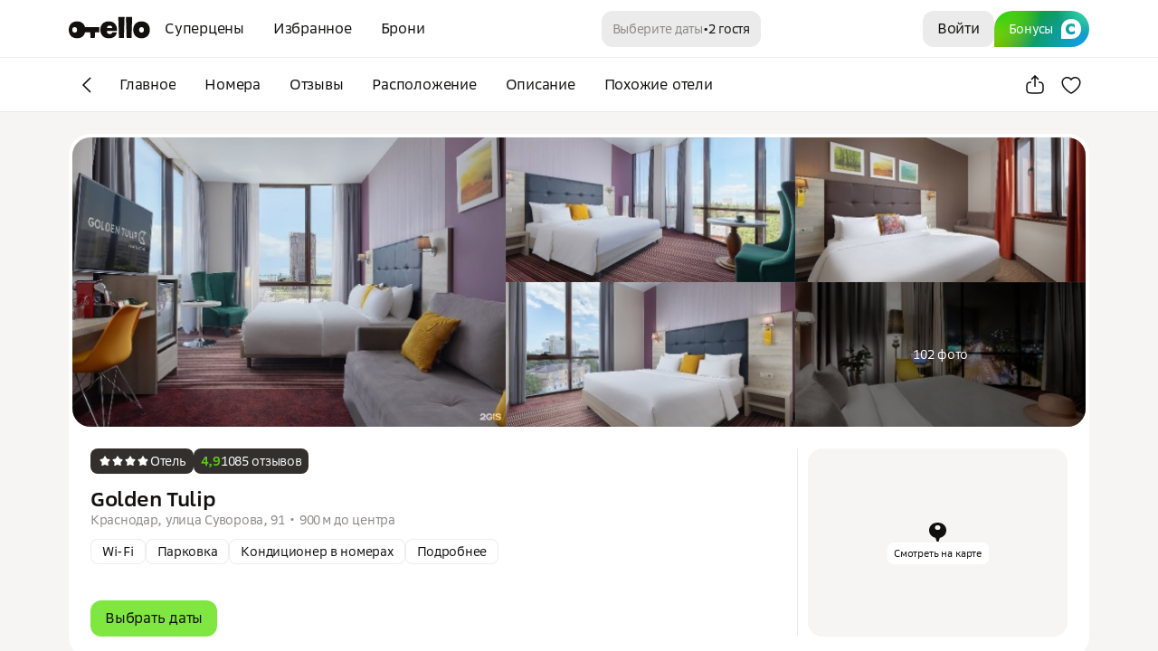

--- FILE ---
content_type: text/html; charset=utf-8
request_url: https://otello.ru/hotel/70000001034464957
body_size: 85351
content:
<!DOCTYPE html><html><head><meta charSet="utf-8"/><meta name="viewport" content="width=device-width"/><link rel="icon" sizes="16x16" href="/_next/static/media/favicon-16x16.1904a81f.png"/><link rel="icon" sizes="32x32" href="/_next/static/media/favicon-32x32.7d4e7fa2.png"/><link rel="apple-touch-icon" href="/_next/static/media/apple-touch-icon.cbbfcc97.png"/><link rel="preconnect" href="https://cachizer1.2gis.com"/><link rel="preconnect" href="https://cachizer2.2gis.com"/><link rel="preconnect" href="https://cachizer3.2gis.com"/><link rel="preconnect" href="https://cachizer4.2gis.com"/><link rel="preconnect" href="https://i.photo.2gis.com"/><link rel="preconnect" href="https://i0.photo.2gis.com"/><link rel="preconnect" href="https://i1.photo.2gis.com"/><link rel="preconnect" href="https://i2.photo.2gis.com"/><link rel="preconnect" href="https://i3.photo.2gis.com"/><link rel="preconnect" href="https://i4.photo.2gis.com"/><link rel="preconnect" href="https://i5.photo.2gis.com"/><link rel="preconnect" href="https://i6.photo.2gis.com"/><link rel="preconnect" href="https://i7.photo.2gis.com"/><link rel="preconnect" href="https://i8.photo.2gis.com"/><link rel="preconnect" href="https://i9.photo.2gis.com"/><title>ОТЕЛЬ GOLDEN TULIP 4*, Краснодар, улица Суворова, 91 — цена, фото, отзывы и адрес отеля | забронировать на Отелло</title><meta name="description" content="Отель Golden Tulip 4*, Краснодар, улица Суворова, 91: отзывы об отеле, фото номеров, цены и правила проживания. Выбирайте подходящие предложения и бронируйте c гарантией заселения на Отелло"/><meta property="og:title" content="ОТЕЛЬ GOLDEN TULIP 4*, Краснодар, улица Суворова, 91 — цена, фото, отзывы и адрес отеля | забронировать на Отелло"/><meta property="og:description" content="Отель Golden Tulip 4*, Краснодар, улица Суворова, 91: отзывы об отеле, фото номеров, цены и правила проживания. Выбирайте подходящие предложения и бронируйте c гарантией заселения на Отелло"/><link rel="canonical" href="https://otello.ru/hotel/70000001034464957"/><meta name="next-head-count" content="25"/><script>window.__log_params = {"revision":"b5a0520e","tab_id":"8531c8c7-ab2a-4c81-ac99-eb22166fb9a1"}</script><script>
   var __ac_startTime = Date.now();
   var __ac_isFailed = false;
   var __ac_errors = []; function onWindowError(e) { __ac_errors.push(e.error || e.reason || e); }
   window.addEventListener('error', onWindowError);
   window.addEventListener('unhandledrejection', onWindowError);
</script><style data-aphrodite="true">._1ggxpm0k{-webkit-box-direction:normal;-webkit-box-orient:vertical;color:#11100f;background:#f6f5f4;height:100%;position:relative;overflow:hidden;display:-webkit-box;display:-moz-box;display:-ms-flexbox;display:-webkit-flex;display:flex;-webkit-flex-direction:column;-ms-flex-direction:column;flex-direction:column;min-width:760px;}._l9ndt0n{-ms-flex-negative:0;height:64px;-webkit-flex-shrink:0;flex-shrink:0;display:-webkit-box;display:-moz-box;display:-ms-flexbox;display:-webkit-flex;display:flex;z-index:1;}._17s2yetv{-webkit-box-flex:1;-ms-flex-positive:1;-webkit-flex-grow:1;flex-grow:1;display:-webkit-box;display:-moz-box;display:-ms-flexbox;display:-webkit-flex;display:flex;position:relative;z-index:0;}._6uun6kr{position:absolute;width:100%;height:100%;top:0px;left:0px;z-index:0;pointer-events:auto;background:#f6f5f4;}._z660ze8{position:absolute;bottom:0px;right:0px;margin:32px;max-width:300px;z-index:1;pointer-events:none;}._z660ze8 > *{pointer-events:auto;}._z660ze8:empty{display:none;}._dobw0eo{position:absolute;top:0px;right:0px;left:0px;bottom:0px;display:-webkit-box;display:-moz-box;display:-ms-flexbox;display:-webkit-flex;display:flex;z-index:1;pointer-events:none;}._dobw0eo > *{pointer-events:auto;}._dobw0eo:empty{display:none;}._xbysl64{position:absolute;width:100%;height:100%;top:0px;left:0px;right:17px;margin:auto;max-width:1192px;pointer-events:none;}._xbysl64 > *{pointer-events:auto;}._xbysl64:empty{display:none;}._1k6742d4{position:absolute;top:64px;right:0px;margin:32px;max-width:360px;z-index:1;pointer-events:none;}._1k6742d4 > *{pointer-events:auto;}._1k6742d4:empty{display:none;}._f06rbz8{position:absolute;bottom:0px;right:0px;margin:32px;max-width:360px;z-index:1;pointer-events:none;}._f06rbz8 > *{pointer-events:auto;}._f06rbz8:empty{display:none;}._1ldxk99e{-webkit-box-flex:1;-ms-flex-positive:1;-webkit-flex-grow:1;flex-grow:1;background:#ffffff;box-shadow:0px -0.52px 0px 0px rgba(132, 131, 130, 0.3) inset;display:-webkit-box;display:-moz-box;display:-ms-flexbox;display:-webkit-flex;display:flex;}._12ue49pr{-webkit-box-flex:1;-ms-flex-positive:1;-webkit-box-pack:justify;-ms-flex-pack:justify;-webkit-box-align:center;-ms-flex-align:center;margin:0 auto;padding-left:32px;padding-right:32px;gap:64px;display:-webkit-box;display:-moz-box;display:-ms-flexbox;display:-webkit-flex;display:flex;-webkit-align-items:center;align-items:center;-webkit-justify-content:space-between;justify-content:space-between;-webkit-flex-grow:1;flex-grow:1;max-width:1192px;}._tbr6wf8{-ms-flex-negative:0;display:-webkit-box;display:-moz-box;display:-ms-flexbox;display:-webkit-flex;display:flex;gap:24px;-webkit-flex-shrink:0;flex-shrink:0;}._163afu7r{display:-webkit-box;display:-moz-box;display:-ms-flexbox;display:-webkit-flex;display:flex;gap:8px;}._1hmhv8n2{cursor:pointer;display:-webkit-box;display:-moz-box;display:-ms-flexbox;display:-webkit-flex;display:flex;}._mtndoo5{-webkit-box-align:center;-ms-flex-align:center;display:-webkit-box;display:-moz-box;display:-ms-flexbox;display:-webkit-flex;display:flex;-webkit-align-items:center;align-items:center;}@media (max-width: 1023px){._vd4um5{display:none;}}@media (min-width: 1024px){._y06lt0{display:none;}}._1w9uz4h2{-webkit-box-align:center;-ms-flex-align:center;display:-webkit-box;display:-moz-box;display:-ms-flexbox;display:-webkit-flex;display:flex;-webkit-align-items:center;align-items:center;padding:8px;color:#11100f;border-radius:12px;cursor:pointer;}._1w9uz4h2:hover{background:rgba(132, 131, 130, 0.24);}._1w9uz4h2:active{background:rgba(132, 131, 130, 0.32);}._ciulse2{width:24px;height:24px;}@media (min-width: 1024px){._ciulse2{display:none;}}._1cj8tyza{padding-left:8px;padding-right:8px;padding-top:1px;padding-bottom:3px;}@media (max-width: 1023px){._1cj8tyza{display:none;}}._1b73s0fb{font-size:16px;line-height:20px;font-weight:400;letter-spacing:-0.24px;-webkit-line-clamp:1;display:-webkit-box;-webkit-box-orient:vertical;overflow:hidden;text-overflow:ellipsis;word-break:break-all;}._fdb7tcv{-webkit-box-align:center;-ms-flex-align:center;-webkit-box-pack:justify;-ms-flex-pack:justify;display:-webkit-box;display:-moz-box;display:-ms-flexbox;display:-webkit-flex;display:flex;background:rgba(132, 131, 130, 0.16);border-radius:12px;-webkit-justify-content:space-between;justify-content:space-between;max-width:212px;height:40px;padding-left:12px;padding-right:12px;gap:8px;-webkit-align-items:center;align-items:center;}._fdb7tcv:hover{background:#8483823D;}._etr7x5u{font-size:14px;line-height:18px;font-weight:400;letter-spacing:-0.28px;-webkit-line-clamp:1;display:-webkit-box;-webkit-box-orient:vertical;overflow:hidden;text-overflow:ellipsis;color:#8b8886;word-break:break-all;}._1p5cpmgb{font-size:14px;line-height:18px;font-weight:400;letter-spacing:-0.28px;-webkit-line-clamp:1;display:-webkit-box;-webkit-box-orient:vertical;overflow:hidden;text-overflow:ellipsis;word-break:break-all;}._fz3zdn{-ms-flex-negative:0;-webkit-flex-shrink:0;flex-shrink:0;}._cxvfrta{-webkit-box-pack:center;-ms-flex-pack:center;-webkit-justify-content:center;justify-content:center;background:var(--button-background);border:1px solid var(--button-border);--button-background:rgba(132, 131, 130, 0.16);--button-background-hover:rgba(132, 131, 130, 0.24);--button-background-active:rgba(132, 131, 130, 0.32);height:40px;padding:8px;border-radius:12px;display:-webkit-box;display:-moz-box;display:-ms-flexbox;display:-webkit-flex;display:flex;width:100%;-moz-box-sizing:border-box;box-sizing:border-box;cursor:pointer;}@media (hover: hover){._cxvfrta:hover{background:var(--button-background-hover);border:1px solid var(--button-border-hover);}}._cxvfrta:active{background:var(--button-background-active);border:1px solid var(--button-border-active);}._e296pg{position:relative;}._1p10gkcx{padding-top:1px;padding-bottom:3px;padding-left:8px;padding-right:8px;}._1on9luzp{-webkit-box-pack:center;-ms-flex-pack:center;display:-webkit-inline-box;display:-moz-inline-box;display:-ms-inline-flexbox;display:-webkit-inline-flex;display:inline-flex;-webkit-justify-content:center;justify-content:center;background:var(--button-background);border:1px solid var(--button-border);-moz-box-sizing:border-box;box-sizing:border-box;color:#ffffff;--button-background:-webkit-radial-gradient(53.68% 101.08% at 0% 0%, #15D015 0%, rgba(21, 208, 21, 0) 100%),
      -webkit-radial-gradient(54.29% 176.3% at -4.29% 0%, #FAED05 0%, rgba(12, 156, 12, 0) 100%),
      -webkit-radial-gradient(38.65% 68.61% at 103.83% 0%, #42E3B4 0%, rgba(21, 208, 21, 0) 100%),
      -webkit-radial-gradient(98.16% 184.1% at 100% 100%, #129DFA 0%, rgba(21, 208, 21, 0) 100%),
      #0C9C0C;--button-background:-moz-radial-gradient(53.68% 101.08% at 0% 0%, #15D015 0%, rgba(21, 208, 21, 0) 100%),
      -moz-radial-gradient(54.29% 176.3% at -4.29% 0%, #FAED05 0%, rgba(12, 156, 12, 0) 100%),
      -moz-radial-gradient(38.65% 68.61% at 103.83% 0%, #42E3B4 0%, rgba(21, 208, 21, 0) 100%),
      -moz-radial-gradient(98.16% 184.1% at 100% 100%, #129DFA 0%, rgba(21, 208, 21, 0) 100%),
      #0C9C0C;--button-background:radial-gradient(53.68% 101.08% at 0% 0%, #15D015 0%, rgba(21, 208, 21, 0) 100%),
      radial-gradient(54.29% 176.3% at -4.29% 0%, #FAED05 0%, rgba(12, 156, 12, 0) 100%),
      radial-gradient(38.65% 68.61% at 103.83% 0%, #42E3B4 0%, rgba(21, 208, 21, 0) 100%),
      radial-gradient(98.16% 184.1% at 100% 100%, #129DFA 0%, rgba(21, 208, 21, 0) 100%),
      #0C9C0C;--button-background-hover:-webkit-radial-gradient(53.68% 101.08% at 0% 0%, #15D015 0%, rgba(21, 208, 21, 0) 100%),
      -webkit-radial-gradient(54.29% 176.3% at -4.29% 0%, #FAED05 0%, rgba(12, 156, 12, 0) 100%),
      -webkit-radial-gradient(38.65% 68.61% at 103.83% 0%, #42E3B4 0%, rgba(21, 208, 21, 0) 100%),
      -webkit-radial-gradient(98.16% 184.1% at 100% 100%, #129DFA 0%, rgba(21, 208, 21, 0) 100%),
      #0C9C0C;--button-background-hover:-moz-radial-gradient(53.68% 101.08% at 0% 0%, #15D015 0%, rgba(21, 208, 21, 0) 100%),
      -moz-radial-gradient(54.29% 176.3% at -4.29% 0%, #FAED05 0%, rgba(12, 156, 12, 0) 100%),
      -moz-radial-gradient(38.65% 68.61% at 103.83% 0%, #42E3B4 0%, rgba(21, 208, 21, 0) 100%),
      -moz-radial-gradient(98.16% 184.1% at 100% 100%, #129DFA 0%, rgba(21, 208, 21, 0) 100%),
      #0C9C0C;--button-background-hover:radial-gradient(53.68% 101.08% at 0% 0%, #15D015 0%, rgba(21, 208, 21, 0) 100%),
      radial-gradient(54.29% 176.3% at -4.29% 0%, #FAED05 0%, rgba(12, 156, 12, 0) 100%),
      radial-gradient(38.65% 68.61% at 103.83% 0%, #42E3B4 0%, rgba(21, 208, 21, 0) 100%),
      radial-gradient(98.16% 184.1% at 100% 100%, #129DFA 0%, rgba(21, 208, 21, 0) 100%),
      #0C9C0C;--button-background-active:-webkit-radial-gradient(53.68% 101.08% at 0% 0%, #15D015 0%, rgba(21, 208, 21, 0) 100%),
      -webkit-radial-gradient(54.29% 176.3% at -4.29% 0%, #FAED05 0%, rgba(12, 156, 12, 0) 100%),
      -webkit-radial-gradient(38.65% 68.61% at 103.83% 0%, #42E3B4 0%, rgba(21, 208, 21, 0) 100%),
      -webkit-radial-gradient(98.16% 184.1% at 100% 100%, #129DFA 0%, rgba(21, 208, 21, 0) 100%),
      #0C9C0C;--button-background-active:-moz-radial-gradient(53.68% 101.08% at 0% 0%, #15D015 0%, rgba(21, 208, 21, 0) 100%),
      -moz-radial-gradient(54.29% 176.3% at -4.29% 0%, #FAED05 0%, rgba(12, 156, 12, 0) 100%),
      -moz-radial-gradient(38.65% 68.61% at 103.83% 0%, #42E3B4 0%, rgba(21, 208, 21, 0) 100%),
      -moz-radial-gradient(98.16% 184.1% at 100% 100%, #129DFA 0%, rgba(21, 208, 21, 0) 100%),
      #0C9C0C;--button-background-active:radial-gradient(53.68% 101.08% at 0% 0%, #15D015 0%, rgba(21, 208, 21, 0) 100%),
      radial-gradient(54.29% 176.3% at -4.29% 0%, #FAED05 0%, rgba(12, 156, 12, 0) 100%),
      radial-gradient(38.65% 68.61% at 103.83% 0%, #42E3B4 0%, rgba(21, 208, 21, 0) 100%),
      radial-gradient(98.16% 184.1% at 100% 100%, #129DFA 0%, rgba(21, 208, 21, 0) 100%),
      #0C9C0C;height:40px;padding:8px;border-radius:9999px;border-bottom-left-radius:0px;cursor:pointer;}@media (hover: hover){._1on9luzp:hover{background:var(--button-background-hover);border:1px solid var(--button-border-hover);}}._1on9luzp:active{background:var(--button-background-active);border:1px solid var(--button-border-active);}._f0thtyx{padding-top:3px;padding-bottom:3px;padding-left:8px;padding-right:8px;}._ic16q8q{-webkit-box-direction:normal;-webkit-box-orient:vertical;width:100%;margin:0 auto;display:-webkit-box;display:-moz-box;display:-ms-flexbox;display:-webkit-flex;display:flex;-webkit-flex-direction:column;-ms-flex-direction:column;flex-direction:column;-webkit-flex:1 0 auto;-ms-flex:1 0 auto;flex:1 0 auto;}._12conctb{-webkit-box-direction:normal;-webkit-box-orient:vertical;height:100%;display:-webkit-box;display:-moz-box;display:-ms-flexbox;display:-webkit-flex;display:flex;-webkit-flex-direction:column;-ms-flex-direction:column;flex-direction:column;overflow-y:hidden;}._3d22j67{-webkit-box-direction:normal;-webkit-box-orient:vertical;display:-webkit-box;display:-moz-box;display:-ms-flexbox;display:-webkit-flex;display:flex;-webkit-flex-direction:column;-ms-flex-direction:column;flex-direction:column;min-height:64px;z-index:0;-webkit-flex:1 0 64px;-ms-flex:1 0 64px;flex:1 0 64px;background:#f6f5f4;}._14h7p78r{overflow:hidden;position:relative;-webkit-flex:1 1 auto;-ms-flex:1 1 auto;flex:1 1 auto;}._1gztw4nk{position:absolute;height:100%;width:100%;}._ve294xo{-webkit-box-direction:normal;-webkit-box-orient:vertical;height:100%;overflow-x:hidden;display:-webkit-box;display:-moz-box;display:-ms-flexbox;display:-webkit-flex;display:flex;-webkit-flex-direction:column;-ms-flex-direction:column;flex-direction:column;outline:none;overflow-y:hidden;}._ve294xo::-webkit-scrollbar-thumb{background-color:rgba(17, 16, 15, 0.2);}._ve294xo::-webkit-scrollbar-track{background-color:#f6f5f4;}._ve294xo:hover, ._ve294xo:focus{overflow-y:auto;}._ve294xo::-webkit-scrollbar{width:0px;}._16m4aabr{-webkit-box-direction:normal;-webkit-box-orient:vertical;display:-webkit-box;display:-moz-box;display:-ms-flexbox;display:-webkit-flex;display:flex;-webkit-flex-direction:column;-ms-flex-direction:column;flex-direction:column;-webkit-flex:1 0 100%;-ms-flex:1 0 100%;flex:1 0 100%;}._1oh9rpb2{-webkit-box-flex:1;-ms-flex-positive:1;-webkit-box-direction:normal;-webkit-box-orient:vertical;display:-webkit-box;display:-moz-box;display:-ms-flexbox;display:-webkit-flex;display:flex;-webkit-flex-direction:column;-ms-flex-direction:column;flex-direction:column;-webkit-flex-grow:1;flex-grow:1;min-width:760px;}._1bpm3jg{-webkit-box-flex:1;-ms-flex-positive:1;-webkit-box-direction:normal;-webkit-box-orient:vertical;padding:24px;width:100%;max-width:1176px;margin:0 auto;display:-webkit-box;display:-moz-box;display:-ms-flexbox;display:-webkit-flex;display:flex;-webkit-flex-direction:column;-ms-flex-direction:column;flex-direction:column;-webkit-flex-grow:1;flex-grow:1;}._ab3qiw{-webkit-box-direction:normal;-webkit-box-orient:vertical;-webkit-box-flex:1;-ms-flex-positive:1;-webkit-flex-grow:1;flex-grow:1;display:-webkit-box;display:-moz-box;display:-ms-flexbox;display:-webkit-flex;display:flex;-webkit-flex-direction:column;-ms-flex-direction:column;flex-direction:column;gap:24px;}._fhusi3c{-webkit-box-direction:normal;-webkit-box-orient:vertical;display:-webkit-box;display:-moz-box;display:-ms-flexbox;display:-webkit-flex;display:flex;-webkit-flex-direction:column;-ms-flex-direction:column;flex-direction:column;gap:16px;}._fhusi3c:empty{display:none;}._1kkqy3aw{-webkit-box-direction:normal;-webkit-box-orient:vertical;display:-webkit-box;display:-moz-box;display:-ms-flexbox;display:-webkit-flex;display:flex;-webkit-flex-direction:column;-ms-flex-direction:column;flex-direction:column;gap:16px;margin-top:auto;}._1kkqy3aw:empty{display:none;}._164zwtli{position:-webkit-sticky;position:sticky;z-index:1;top:0px;bottom:0px;}._cs15dci{-webkit-box-direction:normal;-webkit-box-orient:vertical;background:#ffffff;box-shadow:0px -0.52px 0px 0px rgba(132, 131, 130, 0.3) inset;display:-webkit-box;display:-moz-box;display:-ms-flexbox;display:-webkit-flex;display:flex;-webkit-flex-direction:column;-ms-flex-direction:column;flex-direction:column;width:100%;z-index:1;}._116l1h1b{-webkit-box-direction:normal;-webkit-box-orient:vertical;display:-webkit-box;display:-moz-box;display:-ms-flexbox;display:-webkit-flex;display:flex;-webkit-flex-direction:column;-ms-flex-direction:column;flex-direction:column;margin-left:auto;margin-right:auto;width:100%;max-width:1192px;}._swjgcf7{-webkit-box-flex:1;-ms-flex-positive:1;display:-webkit-box;display:-moz-box;display:-ms-flexbox;display:-webkit-flex;display:flex;padding-top:10px;padding-bottom:10px;padding-left:32px;padding-right:32px;margin-left:auto;margin-right:auto;-webkit-flex-grow:1;flex-grow:1;min-width:760px;width:100%;gap:8px;}._175g706l{display:-webkit-box;display:-moz-box;display:-ms-flexbox;display:-webkit-flex;display:flex;gap:8px;}._175g706l:empty{display:none;}._1stthxra{-webkit-box-pack:justify;-ms-flex-pack:justify;display:-webkit-box;display:-moz-box;display:-ms-flexbox;display:-webkit-flex;display:flex;gap:8px;-webkit-justify-content:space-between;justify-content:space-between;margin-left:auto;}._dfp6tvs{-webkit-box-pack:center;-ms-flex-pack:center;display:-webkit-inline-box;display:-moz-inline-box;display:-ms-inline-flexbox;display:-webkit-inline-flex;display:inline-flex;-webkit-justify-content:center;justify-content:center;border:1px solid var(--button-border);-moz-box-sizing:border-box;box-sizing:border-box;color:#11100f;--button-background:#ffffff;--button-background-hover:#f6f5f4;--button-background-active:#edebea;height:40px;padding:8px;border-radius:12px;cursor:pointer;background:none;}@media (hover: hover){._dfp6tvs:hover{background:var(--button-background-hover);border:1px solid var(--button-border-hover);}}._dfp6tvs:active{background:var(--button-background-active);border:1px solid var(--button-border-active);}._g11l404{display:-webkit-box;display:-moz-box;display:-ms-flexbox;display:-webkit-flex;display:flex;gap:8px;}@media (max-width: 1192px){._g11l404{display:none;}}._jw5q48o{-webkit-box-pack:center;-ms-flex-pack:center;display:-webkit-inline-box;display:-moz-inline-box;display:-ms-inline-flexbox;display:-webkit-inline-flex;display:inline-flex;-webkit-justify-content:center;justify-content:center;border:1px solid var(--button-border);-moz-box-sizing:border-box;box-sizing:border-box;--button-background:rgba(132, 131, 130, 0.16);--button-background-hover:rgba(132, 131, 130, 0.24);--button-background-active:rgba(132, 131, 130, 0.32);height:40px;padding:8px;border-radius:12px;cursor:pointer;background:none;}@media (hover: hover){._jw5q48o:hover{background:var(--button-background-hover);border:1px solid var(--button-border-hover);}}._jw5q48o:active{background:var(--button-background-active);border:1px solid var(--button-border-active);}._buba50{padding-left:4px;padding-right:4px;}._1si9l76q{padding:24px;padding-bottom:20px;display:-webkit-box;display:-moz-box;display:-ms-flexbox;display:-webkit-flex;display:flex;gap:12px;}._1rblry16{-webkit-box-pack:justify;-ms-flex-pack:justify;-webkit-box-direction:normal;-webkit-box-orient:vertical;display:-webkit-box;display:-moz-box;display:-ms-flexbox;display:-webkit-flex;display:flex;-webkit-flex-direction:column;-ms-flex-direction:column;flex-direction:column;-webkit-justify-content:space-between;justify-content:space-between;}._nxyqay4{-webkit-box-lines:multiple;display:-webkit-box;display:-moz-box;display:-ms-flexbox;display:-webkit-flex;display:flex;gap:4px;-webkit-flex-wrap:wrap;-ms-flex-wrap:wrap;flex-wrap:wrap;}._nxyqay4:empty{display:none;}._hur2h1c{-ms-flex-negative:0;box-shadow:0.52px 0px 0px 0px rgba(132, 131, 130, 0.3) inset;padding-left:12px;-webkit-flex-shrink:0;flex-shrink:0;margin-left:auto;}._zti2bgq{background:#ffffff;padding-top:4px;border-bottom-left-radius:24px;border-bottom-right-radius:24px;}._121xeo4{padding-top:16px;}._13q6f334{-webkit-box-lines:multiple;display:-webkit-box;display:-moz-box;display:-ms-flexbox;display:-webkit-flex;display:flex;gap:4px;-webkit-flex-wrap:wrap;-ms-flex-wrap:wrap;flex-wrap:wrap;padding-left:16px;padding-right:16px;}._13q6f334:empty{display:none;}._1xysnoij{padding-bottom:8px;padding-left:16px;padding-right:16px;}._u0mfxd0{padding-top:8px;padding-bottom:20px;padding-left:16px;padding-right:16px;}._3xmpntd{box-shadow:0px 0.52px 0px 0px rgba(132, 131, 130, 0.3) inset;padding-bottom:16px;}._1680lsn{scroll-margin:72px 0 0 0;}._8t1ke6a{position:relative;z-index:0;box-shadow:none;border-radius:24px;background:#ffffff;overflow:hidden;-webkit-transform:translateZ(0);-ms-transform:translateZ(0);transform:translateZ(0);padding-top:4px;padding-bottom:4px;}._8t1ke6a:empty{display:none;}._8t1ke6a:after{content:"";z-index:1;position:absolute;top:0px;bottom:0px;left:0px;right:0px;pointer-events:none;border-radius:24px;box-shadow:none;}._4acyrjx{height:320px;width:100%;border-radius:20px;overflow:hidden;display:-webkit-box;display:-moz-box;display:-ms-flexbox;display:-webkit-flex;display:flex;gap:2px;background:#f6f5f4;cursor:pointer;}._cp5thez{-webkit-box-flex:1;-ms-flex-positive:1;-ms-flex-preferred-size:477px;-webkit-box-direction:normal;-webkit-box-orient:vertical;display:-webkit-box;display:-moz-box;display:-ms-flexbox;display:-webkit-flex;display:flex;-webkit-flex-direction:column;-ms-flex-direction:column;flex-direction:column;gap:2px;position:relative;-webkit-flex-basis:477px;flex-basis:477px;-webkit-flex-grow:1;flex-grow:1;}._1lmz9qd7{-ms-flex-preferred-size:100%;-webkit-flex-basis:100%;flex-basis:100%;position:relative;}._15dwbfz{-webkit-box-flex:1;-ms-flex-positive:1;-ms-flex-preferred-size:319px;-webkit-box-direction:normal;-webkit-box-orient:vertical;display:-webkit-box;display:-moz-box;display:-ms-flexbox;display:-webkit-flex;display:flex;-webkit-flex-direction:column;-ms-flex-direction:column;flex-direction:column;gap:2px;position:relative;-webkit-flex-basis:319px;flex-basis:319px;-webkit-flex-grow:1;flex-grow:1;}._m0gbuh5{-webkit-box-align:center;-ms-flex-align:center;-webkit-box-pack:center;-ms-flex-pack:center;-webkit-box-direction:normal;-webkit-box-orient:vertical;position:absolute;top:0px;left:0px;width:100%;height:100%;display:-webkit-box;display:-moz-box;display:-ms-flexbox;display:-webkit-flex;display:flex;-webkit-flex-direction:column;-ms-flex-direction:column;flex-direction:column;-webkit-justify-content:center;justify-content:center;-webkit-align-items:center;align-items:center;gap:4px;color:#ffffff;pointer-events:none;}._sgmbxch{z-index:0;position:relative;border-radius:var(--photo-radius);overflow:hidden;background:#edebea;width:100%;height:100%;}._sgmbxch::after{content:"";z-index:1;position:absolute;top:0px;left:0px;right:0px;bottom:0px;pointer-events:none;border-radius:var(--photo-radius);box-shadow:inset 0px 0px 0px 0.52px rgba(132, 131, 130, 0.16);}._uwgqfk2{z-index:0;position:absolute;top:0px;left:0px;width:100%;height:100%;border-radius:var(--photo-radius);object-fit:cover;}._1r6sm0d{font-size:14px;line-height:18px;font-weight:400;letter-spacing:-0.28px;}._9yw4ecg{display:-webkit-box;display:-moz-box;display:-ms-flexbox;display:-webkit-flex;display:flex;padding-left:1px;padding-right:1px;}._1bijofo{margin-left:-1px;margin-right:-1px;}._1fppckwa{background:var(--snippet-bg);color:var(--snippet-color);display:-webkit-inline-box;display:-moz-inline-box;display:-ms-inline-flexbox;display:-webkit-inline-flex;display:inline-flex;box-shadow:var(--snippet-shadow);--snippet-bg:#322f2c;--snippet-hover-bg:#423e3b;--snippet-pressed-bg:#534e4a;--snippet-color:#ffffff;--snippet-hover-color:#ffffff;--snippet-pressed-color:#ffffff;border-radius:8px;}._z3yf7ta{-webkit-box-align:center;-ms-flex-align:center;display:-webkit-box;display:-moz-box;display:-ms-flexbox;display:-webkit-flex;display:flex;-webkit-align-items:center;align-items:center;gap:6px;padding-left:8px;padding-right:8px;padding-top:5px;padding-bottom:5px;}._jligdty{-ms-flex-negative:0;-webkit-box-align:center;-ms-flex-align:center;display:-webkit-box;display:-moz-box;display:-ms-flexbox;display:-webkit-flex;display:flex;-webkit-align-items:center;align-items:center;-webkit-flex-shrink:0;flex-shrink:0;height:16px;}._sphxarq{display:-webkit-box;display:-moz-box;display:-ms-flexbox;display:-webkit-flex;display:flex;gap:12px;padding-left:0px;padding-right:0px;}._1uvajoow{-webkit-box-flex:1;-ms-flex-positive:1;-ms-flex-negative:1;-webkit-box-direction:normal;-webkit-box-orient:vertical;padding-top:14px;gap:8px;display:-webkit-box;display:-moz-box;display:-ms-flexbox;display:-webkit-flex;display:flex;-webkit-flex-direction:column;-ms-flex-direction:column;flex-direction:column;-webkit-flex-shrink:1;flex-shrink:1;-webkit-flex-grow:1;flex-grow:1;padding-bottom:12px;}._tzz25d5{font-size:22px;line-height:28px;font-weight:600;letter-spacing:-0.396px;color:#11100f;text-wrap:pretty;word-break:break-word;}._3y65pn4{font-size:14px;line-height:18px;font-weight:400;letter-spacing:-0.28px;color:#8b8886;text-wrap:pretty;word-break:break-word;}._p2v30z{color:#8b8886;}._1oepf46y{overflow:hidden;display:block;}._1oepf46y:empty{display:none;}._1fm4uc0c{position:relative;margin-left:-16px;padding-left:16px;margin-right:16px;display:inline;}._1fm4uc0c::before{position:absolute;display:inline-block;left:0px;width:16px;text-align:center;font-size:15px;content:"•";}._1fm4uc0c:last-child{margin-right:0px;}._1fm4uc0c:first-child::before{content:none;}._1p1cq5gm{-webkit-box-lines:multiple;display:-webkit-box;display:-moz-box;display:-ms-flexbox;display:-webkit-flex;display:flex;gap:8px;row-gap:8px;-webkit-flex-wrap:wrap;-ms-flex-wrap:wrap;flex-wrap:wrap;}._1u9fru1{display:none;}._18q6myxt{-webkit-box-align:center;-ms-flex-align:center;display:-webkit-box;display:-moz-box;display:-ms-flexbox;display:-webkit-flex;display:flex;-webkit-align-items:center;align-items:center;height:28px;gap:6px;padding-top:6px;padding-bottom:6px;padding-left:12px;padding-right:12px;cursor:pointer;border:1px solid transparent;}._18q6myxt:hover{border:1px solid #c9c4bf;border-radius:8px;}._16dqaeqc{background:var(--snippet-bg);color:var(--snippet-color);display:-webkit-inline-box;display:-moz-inline-box;display:-ms-inline-flexbox;display:-webkit-inline-flex;display:inline-flex;box-shadow:var(--snippet-shadow);--snippet-bg:transparent;--snippet-color:#11100f;cursor:pointer;--snippet-shadow:inset 0px 0px 0px 1px rgba(132, 131, 130, 0.14);border-radius:8px;}@media (hover: hover){._16dqaeqc:hover{background:var(--snippet-hover-bg, var(--snippet-bg));color:var(--snippet-hover-color, var(--snippet-color));}}._16dqaeqc:active{background:var(--snippet-pressed-bg, var(--snippet-bg));color:var(--snippet-pressed-color, var(--snippet-color));}._ny0c86u{font-size:14px;line-height:18px;font-weight:400;letter-spacing:-0.28px;-webkit-line-clamp:1;display:-webkit-box;-webkit-box-orient:vertical;overflow:hidden;text-overflow:ellipsis;color:#11100f;word-break:break-all;}._sgqpkeg{-webkit-box-direction:normal;-webkit-box-orient:vertical;display:-webkit-box;display:-moz-box;display:-ms-flexbox;display:-webkit-flex;display:flex;-webkit-flex-direction:column;-ms-flex-direction:column;flex-direction:column;gap:16px;padding:16px;padding-bottom:32px;}._1inuz0ws{display:-webkit-box;display:-moz-box;display:-ms-flexbox;display:-webkit-flex;display:flex;gap:12px;padding-left:16px;padding-right:16px;}._pr4fscc{-webkit-box-flex:1;-ms-flex-positive:1;-ms-flex-negative:1;-webkit-box-direction:normal;-webkit-box-orient:vertical;padding-top:12px;padding-bottom:12px;gap:2px;display:-webkit-box;display:-moz-box;display:-ms-flexbox;display:-webkit-flex;display:flex;-webkit-flex-direction:column;-ms-flex-direction:column;flex-direction:column;-webkit-flex-shrink:1;flex-shrink:1;-webkit-flex-grow:1;flex-grow:1;}._9yf4rxj{font-size:16px;line-height:20px;font-weight:600;letter-spacing:-0.24px;color:#11100f;word-break:break-word;}._o8d18t{display:-webkit-box;display:-moz-box;display:-ms-flexbox;display:-webkit-flex;display:flex;gap:12px;padding-left:16px;color:#11100f;}._1ohfkdp8{-ms-flex-negative:0;width:24px;-webkit-flex-shrink:0;flex-shrink:0;margin-top:10px;}._1cff77h8{-webkit-box-flex:1;-ms-flex-positive:1;display:-webkit-box;display:-moz-box;display:-ms-flexbox;display:-webkit-flex;display:flex;gap:12px;-webkit-flex-grow:1;flex-grow:1;padding-right:16px;box-shadow:var(--content-row-divider-shadow, none);}._2kdnpye{-webkit-box-flex:1;-ms-flex-positive:1;-webkit-box-pack:center;-ms-flex-pack:center;-webkit-box-direction:normal;-webkit-box-orient:vertical;display:-webkit-box;display:-moz-box;display:-ms-flexbox;display:-webkit-flex;display:flex;-webkit-flex-direction:column;-ms-flex-direction:column;flex-direction:column;-webkit-justify-content:center;justify-content:center;padding-top:11px;padding-bottom:13px;-webkit-flex-grow:1;flex-grow:1;}._x0khsca{font-size:16px;line-height:20px;font-weight:400;letter-spacing:-0.24px;margin-bottom:2px;word-break:break-word;}._x0khsca:empty{display:none;}._x0khsca:last-child{margin-bottom:0px;}._1cvivhm{margin-top:24px;}._j431937{-webkit-box-pack:center;-ms-flex-pack:center;display:-webkit-inline-box;display:-moz-inline-box;display:-ms-inline-flexbox;display:-webkit-inline-flex;display:inline-flex;-webkit-justify-content:center;justify-content:center;background:var(--button-background);border:1px solid var(--button-border);-moz-box-sizing:border-box;box-sizing:border-box;color:#11100f;--button-background:#7fe740;--button-background-hover:#6cda2b;--button-background-active:#58cc16;height:40px;padding:8px;border-radius:12px;cursor:pointer;}@media (hover: hover){._j431937:hover{background:var(--button-background-hover);border:1px solid var(--button-border-hover);}}._j431937:active{background:var(--button-background-active);border:1px solid var(--button-border-active);}._gwc8mrj{-webkit-box-direction:normal;-webkit-box-orient:vertical;width:287px;cursor:pointer;height:208px;display:-webkit-box;display:-moz-box;display:-ms-flexbox;display:-webkit-flex;display:flex;-webkit-flex-direction:column;-ms-flex-direction:column;flex-direction:column;}._1pbqhjj4{-ms-flex-negative:1;-webkit-box-direction:normal;-webkit-box-orient:vertical;pointer-events:none;display:-webkit-box;display:-moz-box;display:-ms-flexbox;display:-webkit-flex;display:flex;-webkit-flex-direction:column;-ms-flex-direction:column;flex-direction:column;height:208px;-webkit-flex-shrink:1;flex-shrink:1;border-radius:16px;overflow:hidden;position:relative;}._1bzun9hv{-webkit-box-align:center;-ms-flex-align:center;-webkit-box-direction:normal;-webkit-box-orient:vertical;position:absolute;-webkit-transform:translateX(-50%) translateY(-50%);-ms-transform:translateX(-50%) translateY(-50%);transform:translateX(-50%) translateY(-50%);top:50%;left:50%;display:-webkit-box;display:-moz-box;display:-ms-flexbox;display:-webkit-flex;display:flex;-webkit-flex-direction:column;-ms-flex-direction:column;flex-direction:column;-webkit-align-items:center;align-items:center;gap:8px;}._1tepxky2{border-radius:8px;padding-left:8px;padding-right:8px;padding-top:5px;padding-bottom:5px;background:#ffffff;}._f3nls7z{-webkit-box-flex:1;-ms-flex-positive:1;-webkit-box-direction:normal;-webkit-box-orient:vertical;display:-webkit-box;display:-moz-box;display:-ms-flexbox;display:-webkit-flex;display:flex;-webkit-flex-direction:column;-ms-flex-direction:column;flex-direction:column;-webkit-flex-grow:1;flex-grow:1;min-height:100px;position:relative;overflow:hidden;background:#f6f5f4;}._1485f8lu{font-size:11px;line-height:14px;font-weight:400;letter-spacing:-0.176px;color:#11100f;}._18toy0do{-webkit-box-direction:normal;-webkit-box-orient:vertical;display:-webkit-box;display:-moz-box;display:-ms-flexbox;display:-webkit-flex;display:flex;-webkit-flex-direction:column;-ms-flex-direction:column;flex-direction:column;row-gap:4px;padding-top:12px;}._18toy0do:empty{display:none;}._18toy0do:empty{display:none;}._1dssb9xi{-webkit-box-direction:normal;-webkit-box-orient:vertical;padding:24px;display:-webkit-box;display:-moz-box;display:-ms-flexbox;display:-webkit-flex;display:flex;-webkit-flex-direction:column;-ms-flex-direction:column;flex-direction:column;gap:16px;border-radius:24px;overflow:hidden;background:#ffffff;}._1dssb9xi:empty{display:none;}._17cccpwj{font-size:14px;line-height:18px;font-weight:400;letter-spacing:-0.28px;color:#8b8886;word-break:break-word;}._hrmq0bb{-webkit-box-flex:1;-ms-flex-positive:1;-ms-flex-negative:1;-webkit-box-direction:normal;-webkit-box-orient:vertical;gap:8px;display:-webkit-box;display:-moz-box;display:-ms-flexbox;display:-webkit-flex;display:flex;-webkit-flex-direction:column;-ms-flex-direction:column;flex-direction:column;-webkit-flex-shrink:1;flex-shrink:1;-webkit-flex-grow:1;flex-grow:1;}._dnxlsek{font-size:22px;line-height:28px;font-weight:600;letter-spacing:-0.396px;color:#11100f;word-break:break-word;}._1tspn6qg{position:relative;height:100%;z-index:0;}._1ep9v6i4{position:relative;height:100%;}._vrj5hhs{display:-webkit-box;display:-moz-box;display:-ms-flexbox;display:-webkit-flex;display:flex;gap:12px;}._vgkqopi{-ms-flex-negative:0;-webkit-box-flex:0;-ms-flex-positive:0;-webkit-box-direction:normal;-webkit-box-orient:vertical;width:260px;min-height:98px;border-radius:16px;padding-left:16px;padding-right:16px;padding-top:20px;padding-bottom:20px;display:-webkit-box;display:-moz-box;display:-ms-flexbox;display:-webkit-flex;display:flex;-webkit-flex-direction:column;-ms-flex-direction:column;flex-direction:column;gap:4px;-webkit-flex-grow:0;flex-grow:0;-webkit-flex-shrink:0;flex-shrink:0;cursor:pointer;position:relative;background:#40a30d;}._m24ryi9{position:absolute;top:16px;right:20px;}._1p79ffti{font-size:14px;line-height:18px;font-weight:600;letter-spacing:-0.28px;color:#ffffff;white-space:pre-line;}._bgdmdzz{font-size:14px;line-height:18px;font-weight:400;letter-spacing:-0.28px;color:rgba(255, 255, 255, 0.5);white-space:pre-line;}._z5mcp6i{-ms-flex-negative:0;-webkit-box-flex:0;-ms-flex-positive:0;-webkit-box-direction:normal;-webkit-box-orient:vertical;width:260px;min-height:98px;border-radius:16px;padding-left:16px;padding-right:16px;padding-top:20px;padding-bottom:20px;display:-webkit-box;display:-moz-box;display:-ms-flexbox;display:-webkit-flex;display:flex;-webkit-flex-direction:column;-ms-flex-direction:column;flex-direction:column;gap:4px;-webkit-flex-grow:0;flex-grow:0;-webkit-flex-shrink:0;flex-shrink:0;cursor:pointer;position:relative;background:#59a0e1;}._olfok8i{-ms-flex-negative:0;-webkit-box-flex:0;-ms-flex-positive:0;-webkit-box-direction:normal;-webkit-box-orient:vertical;width:260px;min-height:98px;border-radius:16px;padding-left:16px;padding-right:16px;padding-top:20px;padding-bottom:20px;display:-webkit-box;display:-moz-box;display:-ms-flexbox;display:-webkit-flex;display:flex;-webkit-flex-direction:column;-ms-flex-direction:column;flex-direction:column;gap:4px;-webkit-flex-grow:0;flex-grow:0;-webkit-flex-shrink:0;flex-shrink:0;cursor:pointer;position:relative;background:#ab84ff;}._lkm0gci{-ms-flex-negative:0;-webkit-box-flex:0;-ms-flex-positive:0;-webkit-box-direction:normal;-webkit-box-orient:vertical;width:260px;min-height:98px;border-radius:16px;padding-left:16px;padding-right:16px;padding-top:20px;padding-bottom:20px;display:-webkit-box;display:-moz-box;display:-ms-flexbox;display:-webkit-flex;display:flex;-webkit-flex-direction:column;-ms-flex-direction:column;flex-direction:column;gap:4px;-webkit-flex-grow:0;flex-grow:0;-webkit-flex-shrink:0;flex-shrink:0;cursor:pointer;background:#1c4152;position:relative;}._hk74ko2{width:148px;height:190px;position:absolute;top:-68px;right:-24px;}._rfqflet{font-size:14px;line-height:18px;font-weight:600;letter-spacing:-0.28px;color:#ffffff;}._1880uwut{font-size:14px;line-height:18px;font-weight:400;letter-spacing:-0.28px;color:#7fe740;}._1wdr1yuu{-webkit-box-flex:1;-ms-flex-positive:1;-ms-flex-negative:1;-webkit-box-direction:normal;-webkit-box-orient:vertical;gap:8px;display:-webkit-box;display:-moz-box;display:-ms-flexbox;display:-webkit-flex;display:flex;-webkit-flex-direction:column;-ms-flex-direction:column;flex-direction:column;-webkit-flex-shrink:1;flex-shrink:1;-webkit-flex-grow:1;flex-grow:1;padding-bottom:0px;}._onifvwe{-webkit-box-align:center;-ms-flex-align:center;display:-webkit-box;display:-moz-box;display:-ms-flexbox;display:-webkit-flex;display:flex;-webkit-align-items:center;align-items:center;gap:4px;}._atq85np{width:18px;height:18px;}._v0ht9ui{-webkit-box-direction:normal;-webkit-box-orient:vertical;display:-webkit-box;display:-moz-box;display:-ms-flexbox;display:-webkit-flex;display:flex;-webkit-flex-direction:column;-ms-flex-direction:column;flex-direction:column;gap:16px;}._kbch7t6{-ms-flex-negative:0;-webkit-box-direction:normal;-webkit-box-orient:vertical;display:-webkit-box;display:-moz-box;display:-ms-flexbox;display:-webkit-flex;display:flex;-webkit-flex-direction:column;-ms-flex-direction:column;flex-direction:column;border-radius:16px;background:#ffffff;padding:16px;gap:12px;width:261px;cursor:pointer;-webkit-flex-shrink:0;flex-shrink:0;-webkit-user-select:none;-moz-user-select:none;-ms-user-select:none;user-select:none;box-shadow:inset 0px 0px 0px 1px rgba(132, 131, 130, 0.14);color:blue;}@media (hover: hover){._kbch7t6:hover{background-color:#f6f5f4;box-shadow:none;}}._kbch7t6:active{background-color:#f6f5f4;box-shadow:none;}._11sjx91p{width:40px;height:40px;}._1pr59fm{height:40px;}._1k1ukwdu{font-size:16px;line-height:20px;font-weight:400;letter-spacing:-0.24px;-webkit-line-clamp:2;display:-webkit-box;-webkit-box-orient:vertical;overflow:hidden;text-overflow:ellipsis;color:#11100f;white-space:pre-line;}._1rfyshq9{-webkit-box-pack:center;-ms-flex-pack:center;display:-webkit-inline-box;display:-moz-inline-box;display:-ms-inline-flexbox;display:-webkit-inline-flex;display:inline-flex;-webkit-justify-content:center;justify-content:center;background:var(--button-background);border:1px solid var(--button-border);-moz-box-sizing:border-box;box-sizing:border-box;color:#ffffff;--button-background:#ab84ff;--button-background-hover:#a079f3;--button-background-active:#9170d9;height:36px;padding-top:6px;padding-bottom:6px;padding-left:8px;padding-right:8px;border-radius:12px;cursor:pointer;}@media (hover: hover){._1rfyshq9:hover{background:var(--button-background-hover);border:1px solid var(--button-border-hover);}}._1rfyshq9:active{background:var(--button-background-active);border:1px solid var(--button-border-active);}._5qmlnp5{display:-webkit-box;display:-moz-box;display:-ms-flexbox;display:-webkit-flex;display:flex;max-width:716px;background:#ffffff;border-radius:16px;overflow:hidden;box-shadow:inset 0px 0px 0px 1px rgba(132, 131, 130, 0.14);--vertical-divider-content:none;--horizontal-divider-content:"";--item-size-var:64px;}._hx0fsxy{display:-webkit-box;display:-moz-box;display:-ms-flexbox;display:-webkit-flex;display:flex;width:100%;}._139ju75j{-ms-flex-preferred-size:358px;-webkit-box-align:center;-ms-flex-align:center;display:-webkit-box;display:-moz-box;display:-ms-flexbox;display:-webkit-flex;display:flex;position:relative;min-height:var(--item-size-var);-webkit-align-items:center;align-items:center;cursor:pointer;-webkit-flex-basis:358px;flex-basis:358px;}._139ju75j::after{content:var(--vertical-divider-content);position:absolute;bottom:0px;right:16px;left:52px;height:1px;box-shadow:0px -0.52px 0px 0px rgba(132, 131, 130, 0.3) inset;}._139ju75j::before{content:var(--horizontal-divider-content);position:absolute;top:50%;-webkit-transform:translateY(-50%);-ms-transform:translateY(-50%);transform:translateY(-50%);right:0px;width:1px;height:40px;box-shadow:-0.52px 0px 0px 0px rgba(132, 131, 130, 0.3) inset;}._139ju75j:hover{background:#f6f5f4;}._139ju75j:last-child::after{content:none;}._139ju75j:last-child::before{content:none;}._12qlfsio{-ms-flex-negative:0;-webkit-box-align:center;-ms-flex-align:center;-webkit-box-pack:center;-ms-flex-pack:center;width:52px;display:-webkit-box;display:-moz-box;display:-ms-flexbox;display:-webkit-flex;display:flex;-webkit-justify-content:center;justify-content:center;-webkit-align-items:center;align-items:center;-webkit-flex-shrink:0;flex-shrink:0;}._1nnfz94v{-webkit-box-flex:1;-ms-flex-positive:1;-webkit-box-direction:normal;-webkit-box-orient:vertical;display:-webkit-box;display:-moz-box;display:-ms-flexbox;display:-webkit-flex;display:flex;-webkit-flex-direction:column;-ms-flex-direction:column;flex-direction:column;gap:2px;-webkit-flex-grow:1;flex-grow:1;}._18956wak{-webkit-line-clamp:1;display:-webkit-box;-webkit-box-orient:vertical;overflow:hidden;text-overflow:ellipsis;color:#8b8886;word-break:break-all;}._1awg7kb1{-webkit-line-clamp:1;display:-webkit-box;-webkit-box-orient:vertical;overflow:hidden;text-overflow:ellipsis;word-break:break-all;}._43juohs{position:relative;margin-left:-16px;padding-left:16px;margin-right:16px;display:inline-block;}._43juohs::before{position:absolute;display:inline-block;left:0px;width:16px;text-align:center;font-size:15px;content:"•";}._43juohs:last-child{margin-right:0px;}._43juohs:first-child::before{content:none;}._yicglq7{-webkit-box-align:center;-ms-flex-align:center;-webkit-box-pack:justify;-ms-flex-pack:justify;display:-webkit-box;display:-moz-box;display:-ms-flexbox;display:-webkit-flex;display:flex;-webkit-justify-content:space-between;justify-content:space-between;-webkit-align-items:center;align-items:center;gap:16px;padding-left:16px;padding-right:16px;padding-top:16px;padding-bottom:16px;box-shadow:0px 0.52px 0px 0px rgba(132, 131, 130, 0.3) inset;}._57oaqjt{font-size:14px;line-height:18px;font-weight:400;letter-spacing:-0.28px;color:#8b8886;}._kjnvwcj{position:relative;z-index:0;box-shadow:none;border-radius:20px;background:#ffffff;overflow:hidden;-webkit-transform:translateZ(0);-ms-transform:translateZ(0);transform:translateZ(0);}._kjnvwcj:empty{display:none;}._kjnvwcj:after{content:"";z-index:1;position:absolute;top:0px;bottom:0px;left:0px;right:0px;pointer-events:none;border-radius:20px;box-shadow:inset 0px 0px 0px 1px rgba(132, 131, 130, 0.16);}._x17ubv2{margin-top:0px;position:relative;}._176k0ns{margin-top:4px;}._1p2ov83i{-webkit-box-direction:normal;-webkit-box-orient:vertical;padding-left:16px;padding-right:16px;padding-top:20px;padding-bottom:20px;display:-webkit-box;display:-moz-box;display:-ms-flexbox;display:-webkit-flex;display:flex;-webkit-flex-direction:column;-ms-flex-direction:column;flex-direction:column;gap:12px;}._1ob1mikh{-webkit-box-direction:normal;-webkit-box-orient:vertical;display:-webkit-box;display:-moz-box;display:-ms-flexbox;display:-webkit-flex;display:flex;-webkit-flex-direction:column;-ms-flex-direction:column;flex-direction:column;gap:4px;}._uae7lc0{-webkit-box-direction:normal;-webkit-box-orient:vertical;display:-webkit-box;display:-moz-box;display:-ms-flexbox;display:-webkit-flex;display:flex;-webkit-flex-direction:column;-ms-flex-direction:column;flex-direction:column;gap:8px;padding-bottom:4px;}._37jlhpf{-webkit-box-align:center;-ms-flex-align:center;display:-webkit-box;display:-moz-box;display:-ms-flexbox;display:-webkit-flex;display:flex;gap:12px;-webkit-align-items:center;align-items:center;}._1xqtf41q{display:-webkit-box;display:-moz-box;display:-ms-flexbox;display:-webkit-flex;display:flex;gap:10px;padding-top:3px;padding-bottom:3px;}._y9ev9r{overflow:hidden;}._2lhtegk{-ms-flex-preferred-size:244px;display:-webkit-box;display:-moz-box;display:-ms-flexbox;display:-webkit-flex;display:flex;-webkit-flex-basis:244px;flex-basis:244px;min-width:244px;cursor:pointer;-webkit-user-select:none;-moz-user-select:none;-ms-user-select:none;user-select:none;}._jvq8x32{position:relative;height:100%;padding-left:4px;padding-right:4px;}._148vexf5{display:-webkit-box;display:-moz-box;display:-ms-flexbox;display:-webkit-flex;display:flex;gap:2px;height:216px;}._vy9zt44{z-index:0;position:relative;border-radius:var(--photo-radius);overflow:hidden;background:#edebea;width:100%;height:216px;}._bd3ya7t{font-size:19px;line-height:24px;font-weight:600;letter-spacing:-0.38px;color:#11100f;}._d1ps8ul{height:20px;overflow:hidden;position:relative;}._3rilbup{display:inline-block;overflow:hidden;margin-left:-9999px;max-height:38px;text-indent:9999px;line-break:anywhere;}._5d139u8{cursor:pointer;height:20px;position:absolute;top:-42px;right:0px;padding-left:6px;background:-webkit-linear-gradient(to right, rgba(255,255,255,0) 0%, #ffffff 15%, #ffffff 100%);background:-moz-linear-gradient(to right, rgba(255,255,255,0) 0%, #ffffff 15%, #ffffff 100%);background:linear-gradient(to right, rgba(255,255,255,0) 0%, #ffffff 15%, #ffffff 100%);}._1tiw1vxt{font-size:14px;line-height:18px;font-weight:400;letter-spacing:-0.28px;color:#306cb1;}._1ro1pgo9{-webkit-box-pack:center;-ms-flex-pack:center;display:-webkit-inline-box;display:-moz-inline-box;display:-ms-inline-flexbox;display:-webkit-inline-flex;display:inline-flex;-webkit-justify-content:center;justify-content:center;background:var(--button-background);border:1px solid var(--button-border);-moz-box-sizing:border-box;box-sizing:border-box;color:#11100f;--button-background:#7fe740;--button-background-hover:#6cda2b;--button-background-active:#58cc16;height:36px;padding-top:6px;padding-bottom:6px;padding-left:8px;padding-right:8px;border-radius:12px;cursor:pointer;}@media (hover: hover){._1ro1pgo9:hover{background:var(--button-background-hover);border:1px solid var(--button-border-hover);}}._1ro1pgo9:active{background:var(--button-background-active);border:1px solid var(--button-border-active);}._1y1gol1c{-webkit-box-flex:1;-ms-flex-positive:1;-ms-flex-negative:1;-webkit-box-direction:normal;-webkit-box-orient:vertical;padding-top:14px;padding-bottom:14px;gap:8px;display:-webkit-box;display:-moz-box;display:-ms-flexbox;display:-webkit-flex;display:flex;-webkit-flex-direction:column;-ms-flex-direction:column;flex-direction:column;-webkit-flex-shrink:1;flex-shrink:1;-webkit-flex-grow:1;flex-grow:1;}._1a3mmzcf{-webkit-box-align:center;-ms-flex-align:center;display:-webkit-box;display:-moz-box;display:-ms-flexbox;display:-webkit-flex;display:flex;-webkit-align-items:center;align-items:center;gap:12px;padding-left:16px;padding-right:16px;}._t0tx82{-webkit-box-flex:1;-ms-flex-positive:1;-webkit-flex-grow:1;flex-grow:1;}._1bfjkya{-ms-flex-item-align:start;-webkit-align-self:flex-start;align-self:flex-start;}._14irozgg{-webkit-box-direction:normal;-webkit-box-orient:vertical;display:-webkit-box;display:-moz-box;display:-ms-flexbox;display:-webkit-flex;display:flex;-webkit-flex-direction:column;-ms-flex-direction:column;flex-direction:column;gap:6px;padding-top:4px;padding-bottom:8px;padding-left:16px;padding-right:16px;}._12kkc2nr{display:-webkit-box;display:-moz-box;display:-ms-flexbox;display:-webkit-flex;display:flex;gap:6px;}._1aexkc1{padding-top:2px;}._13xlah4{cursor:pointer;}._1subn070{padding-top:6px;cursor:pointer;}._wi1xydh{position:relative;z-index:0;box-shadow:none;border-radius:24px;background:#ffffff;overflow:hidden;-webkit-transform:translateZ(0);-ms-transform:translateZ(0);transform:translateZ(0);padding-top:8px;padding-bottom:8px;}._wi1xydh:empty{display:none;}._wi1xydh:after{content:"";z-index:1;position:absolute;top:0px;bottom:0px;left:0px;right:0px;pointer-events:none;border-radius:24px;box-shadow:inset 0px 0px 0px 1px rgba(132, 131, 130, 0.16);}._5dysnc8{-webkit-box-align:center;-ms-flex-align:center;-webkit-box-pack:center;-ms-flex-pack:center;position:relative;width:48px;height:48px;display:-webkit-box;display:-moz-box;display:-ms-flexbox;display:-webkit-flex;display:flex;-webkit-justify-content:center;justify-content:center;-webkit-align-items:center;align-items:center;}._18t7l1iu{position:absolute;width:100%;height:100%;border-radius:12px;box-shadow:inset 0px 0px 0px 1px rgba(132, 131, 130, 0.16);}._1095kzu{font-size:16px;line-height:20px;font-weight:600;letter-spacing:-0.24px;}._ptzjues{display:-webkit-box;display:-moz-box;display:-ms-flexbox;display:-webkit-flex;display:flex;gap:12px;padding-left:0px;color:#11100f;}._bn4k5d7{-webkit-box-flex:1;-ms-flex-positive:1;display:-webkit-box;display:-moz-box;display:-ms-flexbox;display:-webkit-flex;display:flex;gap:12px;-webkit-flex-grow:1;flex-grow:1;padding-right:0px;box-shadow:var(--content-row-divider-shadow, none);}._1r9oc02e{-ms-flex-negative:0;display:-webkit-inline-box;display:-moz-inline-box;display:-ms-inline-flexbox;display:-webkit-inline-flex;display:inline-flex;gap:8px;-webkit-flex-shrink:0;flex-shrink:0;}._1xkrsjhw{-ms-flex-negative:0;-webkit-flex-shrink:0;flex-shrink:0;margin-top:10px;}._12qdj3q{display:-webkit-box;display:-moz-box;display:-ms-flexbox;display:-webkit-flex;display:flex;gap:2px;padding-top:5px;padding-bottom:3px;}._dnajvw1{font-size:14px;line-height:18px;font-weight:400;letter-spacing:-0.28px;-webkit-line-clamp:4;display:-webkit-box;-webkit-box-orient:vertical;overflow:hidden;text-overflow:ellipsis;white-space:pre-line;word-break:break-word;}._1j9mosep{font-size:14px;line-height:18px;font-weight:400;letter-spacing:-0.28px;white-space:pre-line;word-break:break-word;}@keyframes keyframe_ma8vp2{0%{background-position:150% 0;}100%{background-position:-150% 0;}}._6otejol{background:#ffffff;position:relative;overflow:hidden;height:320px;border-radius:24px;}._6otejol::before{position:absolute;content:"";height:100%;width:100%;background-image:-webkit-linear-gradient(to right, rgba(255, 255, 255, 0) 0%, rgba(17, 16, 15, 0.04) 25%, rgba(255, 255, 255, 0) 50%, rgba(255, 255, 255, 0) 100%);background-image:-moz-linear-gradient(to right, rgba(255, 255, 255, 0) 0%, rgba(17, 16, 15, 0.04) 25%, rgba(255, 255, 255, 0) 50%, rgba(255, 255, 255, 0) 100%);background-image:linear-gradient(to right, rgba(255, 255, 255, 0) 0%, rgba(17, 16, 15, 0.04) 25%, rgba(255, 255, 255, 0) 50%, rgba(255, 255, 255, 0) 100%);background-repeat:no-repeat;background-size:200% 200%;-webkit-animation-name:keyframe_ma8vp2;animation-name:keyframe_ma8vp2;-webkit-animation-duration:1.2s;animation-duration:1.2s;-webkit-animation-iteration-count:infinite;animation-iteration-count:infinite;-webkit-animation-timing-function:linear;animation-timing-function:linear;}._3jabtb1{-ms-grid-columns:repeat(3, minmax(0, 1fr));display:-ms-grid;display:grid;grid-template-columns:repeat(3, minmax(0, 1fr));gap:16px;}._3jabtb1:empty{display:none;}._jak1txc{display:-webkit-box;display:-moz-box;display:-ms-flexbox;display:-webkit-flex;display:flex;height:240px;border-radius:20px;overflow:hidden;-webkit-transform:translateZ(0);-ms-transform:translateZ(0);transform:translateZ(0);z-index:0;cursor:pointer;}._jak1txc:after{content:"";z-index:1;position:absolute;top:0px;bottom:0px;left:0px;right:0px;pointer-events:none;border-radius:20px;box-shadow:inset 0px 0px 0px 1px rgba(132, 131, 130, 0.16);}._1tki4f5g{-ms-flex-preferred-size:0%;-ms-flex-negative:1;-webkit-box-flex:1;-ms-flex-positive:1;pointer-events:none;display:-webkit-box;display:-moz-box;display:-ms-flexbox;display:-webkit-flex;display:flex;-webkit-flex-grow:1;flex-grow:1;-webkit-flex-shrink:1;flex-shrink:1;-webkit-flex-basis:0%;flex-basis:0%;}._10i56mk0{width:100%;height:64px;background:#edebea;border-radius:16px;}._14hvp063{-webkit-box-pack:center;-ms-flex-pack:center;display:-webkit-inline-box;display:-moz-inline-box;display:-ms-inline-flexbox;display:-webkit-inline-flex;display:inline-flex;-webkit-justify-content:center;justify-content:center;background:var(--button-background);border:1px solid var(--button-border);-moz-box-sizing:border-box;box-sizing:border-box;--button-background:rgba(132, 131, 130, 0.16);--button-background-hover:rgba(132, 131, 130, 0.24);--button-background-active:rgba(132, 131, 130, 0.32);height:40px;padding:8px;border-radius:12px;cursor:pointer;}@media (hover: hover){._14hvp063:hover{background:var(--button-background-hover);border:1px solid var(--button-border-hover);}}._14hvp063:active{background:var(--button-background-active);border:1px solid var(--button-border-active);}._pry2j0s{-ms-grid-columns:344px auto;display:-ms-grid;display:grid;gap:24px;grid-template-columns:344px auto;}._7b6tbsi{-ms-grid-columns:344px auto;display:-ms-grid;display:grid;gap:24px;grid-template-columns:344px auto;box-shadow:0px 0.52px 0px 0px rgba(132, 131, 130, 0.3) inset;margin-top:16px;padding-top:16px;}._10ovo0qk{font-size:16px;line-height:20px;font-weight:600;letter-spacing:-0.24px;margin-bottom:8px;}._10ovo0qk:empty{display:none;}._10ovo0qk:last-child{margin-bottom:0px;}._5vfjefh{-webkit-box-direction:normal;-webkit-box-orient:vertical;display:-webkit-box;display:-moz-box;display:-ms-flexbox;display:-webkit-flex;display:flex;-webkit-flex-direction:column;-ms-flex-direction:column;flex-direction:column;gap:8px;}._fyg7bf{padding-top:2px;padding-bottom:2px;}._9dkqb4{font-size:14px;line-height:18px;font-weight:400;letter-spacing:-0.28px;-webkit-line-clamp:4;display:-webkit-box;-webkit-box-orient:vertical;overflow:hidden;text-overflow:ellipsis;white-space:pre-line;}._9dkqb4 b, ._9dkqb4 strong{font-weight:600;}._9dkqb4 ul{list-style:disc;margin-left:1.2em;}._9dkqb4 ol{list-style:decimal;margin-left:1.2em;}._rk9geng{-webkit-box-direction:normal;-webkit-box-orient:vertical;padding-top:2px;padding-bottom:2px;display:-webkit-box;display:-moz-box;display:-ms-flexbox;display:-webkit-flex;display:flex;-webkit-flex-direction:column;-ms-flex-direction:column;flex-direction:column;gap:18px;}._2040hm3{font-size:14px;line-height:18px;font-weight:400;letter-spacing:-0.28px;}._2040hm3 b, ._2040hm3 strong{font-weight:600;}._2040hm3 ul{list-style:disc;margin-left:1.2em;}._2040hm3 ol{list-style:decimal;margin-left:1.2em;}._p17cu6p{width:44px;height:24px;}._wcfmh2i{-webkit-box-pack:center;-ms-flex-pack:center;-webkit-box-direction:normal;-webkit-box-orient:vertical;display:-webkit-box;display:-moz-box;display:-ms-flexbox;display:-webkit-flex;display:flex;-webkit-flex-direction:column;-ms-flex-direction:column;flex-direction:column;-webkit-justify-content:center;justify-content:center;background:#edebea;border-radius:6px;padding-left:12px;padding-right:12px;height:24px;}._a2s69q{font-size:11px;line-height:14px;font-weight:400;letter-spacing:-0.176px;}._1xlbingd{-webkit-box-flex:1;-ms-flex-positive:1;-ms-flex-negative:1;-webkit-box-direction:normal;-webkit-box-orient:vertical;gap:2px;display:-webkit-box;display:-moz-box;display:-ms-flexbox;display:-webkit-flex;display:flex;-webkit-flex-direction:column;-ms-flex-direction:column;flex-direction:column;-webkit-flex-shrink:1;flex-shrink:1;-webkit-flex-grow:1;flex-grow:1;padding-bottom:0px;margin-bottom:16px;}._1htr92r6{-ms-flex-negative:0;-webkit-box-direction:normal;-webkit-box-orient:vertical;display:-webkit-box;display:-moz-box;display:-ms-flexbox;display:-webkit-flex;display:flex;-webkit-flex-direction:column;-ms-flex-direction:column;flex-direction:column;border-radius:16px;background:#ffffff;padding:16px;gap:12px;width:169px;cursor:pointer;-webkit-flex-shrink:0;flex-shrink:0;-webkit-user-select:none;-moz-user-select:none;-ms-user-select:none;user-select:none;box-shadow:inset 0px 0px 0px 1px rgba(132, 131, 130, 0.14);color:blue;}@media (hover: hover){._1htr92r6:hover{background-color:#f6f5f4;box-shadow:none;}}._1htr92r6:active{background-color:#f6f5f4;box-shadow:none;}._1u75k1v{height:36px;}._sl9kzeu{font-size:14px;line-height:18px;font-weight:400;letter-spacing:-0.28px;-webkit-line-clamp:2;display:-webkit-box;-webkit-box-orient:vertical;overflow:hidden;text-overflow:ellipsis;color:#11100f;white-space:pre-line;}._v72lrv{padding-top:8px;}._12gstwf{max-width:664px;}._18alz6gg{max-width:664px;padding-top:3px;padding-bottom:13px;}._13uzpwch{position:relative;z-index:0;box-shadow:none;border-radius:16px;background:#ffffff;overflow:hidden;-webkit-transform:translateZ(0);-ms-transform:translateZ(0);transform:translateZ(0);padding-top:8px;padding-bottom:8px;}._13uzpwch:empty{display:none;}._13uzpwch:after{content:"";z-index:1;position:absolute;top:0px;bottom:0px;left:0px;right:0px;pointer-events:none;border-radius:16px;box-shadow:inset 0px 0px 0px 1px rgba(132, 131, 130, 0.16);}._23ugbsl{overflow:hidden;padding-left:16px;padding-right:16px;}._b1cbdjq{-webkit-box-pack:justify;-ms-flex-pack:justify;cursor:pointer;display:-webkit-box;display:-moz-box;display:-ms-flexbox;display:-webkit-flex;display:flex;gap:12px;-webkit-justify-content:space-between;justify-content:space-between;}._b1cbdjq svg{color:#8b8886;}@media (hover: hover){._b1cbdjq:hover svg{color:#11100f;}}._13afi3j1{padding-top:11px;padding-bottom:13px;}._1p1zqo2{padding-top:10px;}._13vvdcak{-ms-grid-rows:0fr;display:-ms-grid;display:grid;opacity:0;-webkit-transition:grid-template-rows 200ms ease, opacity 200ms ease 50ms;-moz-transition:grid-template-rows 200ms ease, opacity 200ms ease 50ms;transition:grid-template-rows 200ms ease, opacity 200ms ease 50ms;grid-template-rows:0fr;}._16ft3xpa{font-size:16px;line-height:20px;font-weight:600;letter-spacing:-0.24px;margin-bottom:2px;word-break:break-word;}._16ft3xpa:empty{display:none;}._16ft3xpa:last-child{margin-bottom:0px;}._1ioqsssj{font-size:16px;line-height:20px;font-weight:400;letter-spacing:-0.24px;color:#11100f;word-break:break-word;}._37vnk1d{cursor:pointer;color:#306cb1;}._37vnk1d:active{opacity:0.6;}._1lshvueq{-webkit-box-direction:normal;-webkit-box-orient:vertical;padding:24px;display:-webkit-box;display:-moz-box;display:-ms-flexbox;display:-webkit-flex;display:flex;-webkit-flex-direction:column;-ms-flex-direction:column;flex-direction:column;gap:16px;}._1lshvueq:empty{display:none;}._q2b8zb1{-webkit-box-lines:multiple;display:-webkit-box;display:-moz-box;display:-ms-flexbox;display:-webkit-flex;display:flex;-webkit-flex-wrap:wrap;-ms-flex-wrap:wrap;flex-wrap:wrap;}._9t3357n{display:-webkit-inline-box;display:-moz-inline-box;display:-ms-inline-flexbox;display:-webkit-inline-flex;display:inline-flex;padding-top:6px;padding-bottom:6px;}._1cg5sqbh{padding-left:8px;padding-right:8px;color:#d2ceca;}._vjaxrgt{font-size:16px;line-height:20px;font-weight:400;letter-spacing:-0.24px;color:#8b8886;}._1nhnxtnb{display:-webkit-inline-box;display:-moz-inline-box;display:-ms-inline-flexbox;display:-webkit-inline-flex;display:inline-flex;padding-top:6px;padding-bottom:6px;pointer-events:none;}._1mds8lvt{font-size:16px;line-height:20px;font-weight:400;letter-spacing:-0.24px;color:#11100f;}._1bbald0t{box-shadow:0px 0.52px 0px 0px rgba(132, 131, 130, 0.3) inset;padding-top:24px;padding-bottom:24px;}._ffiavne{-webkit-box-lines:multiple;display:-webkit-box;display:-moz-box;display:-ms-flexbox;display:-webkit-flex;display:flex;-webkit-column-gap:24px;-moz-column-gap:24px;column-gap:24px;row-gap:16px;padding-bottom:24px;-webkit-flex-wrap:wrap;-ms-flex-wrap:wrap;flex-wrap:wrap;}._zdxht7{width:100%;}._18l8tew{margin-right:auto;}._dhq8e9y{position:absolute;top:50%;-webkit-transform:translateY(-50%);-ms-transform:translateY(-50%);transform:translateY(-50%);left:0px;width:1128px;height:280px;}._gcwokyf{max-width:600px;position:relative;z-index:1;}._xbs7pfa{display:-webkit-box;display:-moz-box;display:-ms-flexbox;display:-webkit-flex;display:flex;gap:8px;margin-bottom:19px;}._1fdhhjku{-webkit-box-flex:1;-ms-flex-positive:1;-webkit-flex-grow:1;flex-grow:1;max-width:400px;}._kgbdwf{max-width:400px;}._1snc4fp0{position:relative;z-index:0;box-shadow:none;border-radius:24px;background:#ffffff;overflow:hidden;-webkit-transform:translateZ(0);-ms-transform:translateZ(0);transform:translateZ(0);padding-left:16px;padding-right:16px;padding-top:22px;padding-bottom:21px;width:100%;}._1snc4fp0:empty{display:none;}._1snc4fp0:after{content:"";z-index:1;position:absolute;top:0px;bottom:0px;left:0px;right:0px;pointer-events:none;border-radius:24px;box-shadow:inset 0px 0px 0px 1px rgba(132, 131, 130, 0.16);}._pkqpyun{z-index:0;position:relative;border-radius:var(--photo-radius);overflow:hidden;background:none;width:1128px;height:280px;}._md1bybk{font-size:19px;line-height:24px;font-weight:600;letter-spacing:-0.38px;margin-bottom:4px;}._md1bybk:empty{display:none;}._md1bybk:last-child{margin-bottom:0px;}._3hg8jx4{font-size:14px;line-height:18px;font-weight:400;letter-spacing:-0.28px;margin-bottom:20px;color:#8b8886;}._3hg8jx4:empty{display:none;}._3hg8jx4:last-child{margin-bottom:0px;}._1isaljp5{-webkit-box-pack:stretch;-ms-flex-pack:stretch;display:-webkit-box;display:-moz-box;display:-ms-flexbox;display:-webkit-flex;display:flex;-webkit-justify-content:stretch;justify-content:stretch;position:relative;overflow:hidden;background:#ffffff;border-radius:12px;color:#11100f;box-shadow:inset 0 0 0 1px var(--textfield-border-color);font-size:16px;line-height:20px;font-weight:400;letter-spacing:-0.24px;--textfield-label-color:#d2ceca;--textfield-icon-color:#11100f;--textfield-placeholder-color:#8b8886;--textfield-border-color:#dbd7d4;--textfield-input-pl:16px;--textfield-input-pr:16px;--textfield-icon-top:12px;--textfield-input-pt:13px;--textfield-input-pb:15px;--textfield-label-pt:15px;}._1isaljp5:hover{--textfield-border-color:#c9c4bf;}._1isaljp5:not(:last-child){margin-bottom:6px;}._1qpktu77{-webkit-box-flex:1;-ms-flex-positive:1;-webkit-flex-grow:1;flex-grow:1;margin:0px;padding-top:var(--textfield-input-pt);padding-bottom:var(--textfield-input-pb);padding-left:var(--textfield-input-pl);width:100%;background:transparent;border:none;overflow:hidden;caret-color:#11100f;resize:none;text-overflow:ellipsis;}._1qpktu77::placeholder{color:var(--textfield-placeholder-color);}._1twqhbmg{padding-top:var(--textfield-label-pt);padding-left:4px;padding-right:var(--textfield-input-pr);color:var(--textfield-label-color);cursor:-webkit-text;cursor:text;}._1d5djer9{-webkit-box-pack:center;-ms-flex-pack:center;display:-webkit-inline-box;display:-moz-inline-box;display:-ms-inline-flexbox;display:-webkit-inline-flex;display:inline-flex;-webkit-justify-content:center;justify-content:center;background:var(--button-background);border:1px solid var(--button-border);-moz-box-sizing:border-box;box-sizing:border-box;color:#11100f;--button-background:#7fe740;--button-background-hover:#6cda2b;--button-background-active:#58cc16;height:48px;padding:12px;border-radius:12px;cursor:pointer;}@media (hover: hover){._1d5djer9:hover{background:var(--button-background-hover);border:1px solid var(--button-border-hover);}}._1d5djer9:active{background:var(--button-background-active);border:1px solid var(--button-border-active);}._96azjib{font-size:16px;line-height:20px;font-weight:600;letter-spacing:-0.24px;-webkit-line-clamp:1;display:-webkit-box;-webkit-box-orient:vertical;overflow:hidden;text-overflow:ellipsis;word-break:break-all;}._itixq2u{font-size:11px;line-height:14px;font-weight:400;letter-spacing:-0.176px;color:#8b8886;}._13ymp0r{padding-top:10px;padding-bottom:10px;}._14phszm5{padding:16px;height:156px;display:-webkit-box;display:-moz-box;display:-ms-flexbox;display:-webkit-flex;display:flex;gap:12px;background:#ffffff;box-shadow:inset 0px 0px 0px 1px rgba(132, 131, 130, 0.16);border-radius:24px;width:-webkit-fit-content;width:-moz-fit-content;width:fit-content;}._1no7r8r0{width:176px;position:relative;}._1uftpqrz{width:159px;height:172px;position:absolute;top:-32px;left:8px;}._1vmbbop5{-webkit-box-pack:center;-ms-flex-pack:center;display:-webkit-inline-box;display:-moz-inline-box;display:-ms-inline-flexbox;display:-webkit-inline-flex;display:inline-flex;-webkit-justify-content:center;justify-content:center;background:var(--button-background);border:1px solid var(--button-border);-moz-box-sizing:border-box;box-sizing:border-box;--button-background:rgba(132, 131, 130, 0.16);--button-background-hover:rgba(132, 131, 130, 0.24);--button-background-active:rgba(132, 131, 130, 0.32);height:36px;padding-top:6px;padding-bottom:6px;padding-left:8px;padding-right:8px;border-radius:12px;cursor:pointer;}@media (hover: hover){._1vmbbop5:hover{background:var(--button-background-hover);border:1px solid var(--button-border-hover);}}._1vmbbop5:active{background:var(--button-background-active);border:1px solid var(--button-border-active);}._149sln43{-webkit-box-align:center;-ms-flex-align:center;display:-webkit-box;display:-moz-box;display:-ms-flexbox;display:-webkit-flex;display:flex;-webkit-align-items:center;align-items:center;padding-left:6px;padding-right:6px;}._19gejhla{padding-top:20px;padding-left:16px;padding-right:16px;box-shadow:0px 0.52px 0px 0px rgba(132, 131, 130, 0.3) inset;}._bm1bl8y{display:-webkit-box;display:-moz-box;display:-ms-flexbox;display:-webkit-flex;display:flex;-webkit-column-gap:24px;-moz-column-gap:24px;column-gap:24px;}._y1q1p6p{-ms-flex-negative:0;margin-right:auto;width:-webkit-fit-content;width:-moz-fit-content;width:fit-content;-webkit-flex-shrink:0;flex-shrink:0;}._12qqxe3{padding-top:5px;padding-bottom:5px;}._1031hkla{-webkit-box-pack:end;-ms-flex-pack:end;-webkit-box-lines:multiple;display:-webkit-box;display:-moz-box;display:-ms-flexbox;display:-webkit-flex;display:flex;-webkit-flex-wrap:wrap;-ms-flex-wrap:wrap;flex-wrap:wrap;-webkit-column-gap:16px;-moz-column-gap:16px;column-gap:16px;-webkit-justify-content:flex-end;justify-content:flex-end;}._1w0vrfbd{cursor:pointer;color:#8b8886;}._1w0vrfbd:active{opacity:0.6;}</style><script>;try{if(!window.IntersectionObserver){ document.write('<script src="/static/polyfills/intersectionObserver.v1.js"></scr'+'ipt>')}if(!window.ResizeObserver){ document.write('<script src="/static/polyfills/resizeObserver.v1.js"></scr'+'ipt>')}if(!window.requestIdleCallback){ document.write('<script src="/static/polyfills/requestIdleCallback.v1.js"></scr'+'ipt>')}}catch(e){}</script><meta name="viewport" content="width=device-width, initial-scale=1.0, maximum-scale=1.0, user-scalable=no"/><meta name="theme-color" content="#fff"/><meta http-equiv="Content-Security-Policy" content="upgrade-insecure-requests"/><script id="before-adriver" data-nscript="beforeInteractive">window.adriver_data = window.adriver_data || [];
        window.adriver = function (params) { window.adriver_data.push(params); }
        window.adriver({ sid: "228338" })
        </script><noscript data-n-css=""></noscript><script defer="" nomodule="" src="https://assets.otello.ru/_next/static/chunks/polyfills-42372ed130431b0a.js"></script><script defer="" src="https://assets.otello.ru/_next/static/chunks/37.d04b3d0eeb5c5fbe.js"></script><script defer="" src="https://assets.otello.ru/_next/static/chunks/frames-hotel-search-header-button.2c67a5fefd75fa49.js"></script><script defer="" src="https://assets.otello.ru/_next/static/chunks/1730.a2043c80016393dc.js"></script><script defer="" src="https://assets.otello.ru/_next/static/chunks/widgets-spasiboStatusBadge.9ca164c9fa02d41b.js"></script><script defer="" src="https://assets.otello.ru/_next/static/chunks/1583.a9af9c75c61a5b4a.js"></script><script defer="" src="https://assets.otello.ru/_next/static/chunks/2457.34bbcd98bb36024b.js"></script><script defer="" src="https://assets.otello.ru/_next/static/chunks/8089.609d3c09445ec249.js"></script><script defer="" src="https://assets.otello.ru/_next/static/chunks/2835.75bfe54c97274efc.js"></script><script defer="" src="https://assets.otello.ru/_next/static/chunks/2118.f66a32e0f79954ea.js"></script><script defer="" src="https://assets.otello.ru/_next/static/chunks/4793.93017aabbf20d135.js"></script><script defer="" src="https://assets.otello.ru/_next/static/chunks/5426.81092215bff27694.js"></script><script defer="" src="https://assets.otello.ru/_next/static/chunks/4034.e461ecec20c21127.js"></script><script defer="" src="https://assets.otello.ru/_next/static/chunks/8503.51b8da00667b26e3.js"></script><script defer="" src="https://assets.otello.ru/_next/static/chunks/3998.207586d9f13ffbf8.js"></script><script defer="" src="https://assets.otello.ru/_next/static/chunks/5605.f86a5a88292b7a9c.js"></script><script defer="" src="https://assets.otello.ru/_next/static/chunks/5286.cf70c64e84353b8e.js"></script><script defer="" src="https://assets.otello.ru/_next/static/chunks/5998.c6b7032312c32a81.js"></script><script defer="" src="https://assets.otello.ru/_next/static/chunks/5086.3dbb515574c5831c.js"></script><script defer="" src="https://assets.otello.ru/_next/static/chunks/2654.44983f0dc8a63df5.js"></script><script defer="" src="https://assets.otello.ru/_next/static/chunks/4003.2ff2b9b59b1d2517.js"></script><script defer="" src="https://assets.otello.ru/_next/static/chunks/3956.a57b76b0b3468670.js"></script><script defer="" src="https://assets.otello.ru/_next/static/chunks/8720.707ab9eb2eb4d177.js"></script><script defer="" src="https://assets.otello.ru/_next/static/chunks/3470.d151784ebd5d79f7.js"></script><script defer="" src="https://assets.otello.ru/_next/static/chunks/frames-hotel.3ae6d4d02d26a28c.js"></script><script defer="" src="https://assets.otello.ru/_next/static/chunks/frames-hotel-welcomeBlockBanner.bc67a1b7a05b8c6f.js"></script><script defer="" src="https://assets.otello.ru/_next/static/chunks/frames-hotel-aiAssistant-sizableCardsBanner.906088c7f971549d.js"></script><script defer="" src="https://assets.otello.ru/_next/static/chunks/4551.00404d8fd2397a5b.js"></script><script defer="" src="https://assets.otello.ru/_next/static/chunks/widgets-webFooter.db8315b18a69407d.js"></script><script src="https://assets.otello.ru/_next/static/chunks/webpack-21cc1fb15458bed4.js" defer=""></script><script src="https://assets.otello.ru/_next/static/chunks/framework-475f221a4641c898.js" defer=""></script><script src="https://assets.otello.ru/_next/static/chunks/main-8c5b7f7ee158950a.js" defer=""></script><script src="https://assets.otello.ru/_next/static/chunks/pages/_app-3412bbb93121a755.js" defer=""></script><script src="https://assets.otello.ru/_next/static/chunks/pages/hotel/%5Bid%5D-353e84e24bcb8ea7.js" defer=""></script><script src="https://assets.otello.ru/_next/static/TzRqtkmVPiemfVIPXYccM/_buildManifest.js" defer=""></script><script src="https://assets.otello.ru/_next/static/TzRqtkmVPiemfVIPXYccM/_ssgManifest.js" defer=""></script></head><body><style id="__jsx-d65f9fa67228406e">a,abbr,acronym,address,applet,article,aside,audio,b,big,blockquote,body,canvas,caption,center,cite,code,dd,del,details,dfn,div,dl,dt,em,embed,fieldset,figcaption,figure,footer,form,h1,h2,h3,h4,h5,h6,header,hgroup,html,i,iframe,img,ins,kbd,label,legend,li,main,mark,menu,nav,object,ol,output,p,pre,q,ruby,s,samp,section,small,span,strike,strong,sub,summary,sup,table,tbody,td,tfoot,th,thead,time,tr,tt,u,ul,var,video{margin:0;padding:0;border:0;font-size:100%;font:inherit;color:inherit;vertical-align:baseline}article,aside,details,figcaption,figure,footer,header,hgroup,main,menu,nav,section{display:block}[hidden]{display:none}ol,ul{list-style:none}blockquote,q{quotes:none}blockquote:after,blockquote:before,q:after,q:before{content:"";content:none}table{border-collapse:collapse;border-spacing:0}button{-webkit-box-sizing:content-box;-moz-box-sizing:content-box;box-sizing:content-box;background:0 0;border:none;color:inherit;font:inherit;letter-spacing:inherit;line-height:normal;overflow:visible;padding:0;-webkit-user-select:none;-moz-user-select:none;-ms-user-select:none;user-select:none;-webkit-appearance:button;cursor:pointer;margin:0;text-align:start}button::-moz-focus-inner{border:none;padding:0}button:disabled{cursor:default}a{color:inherit;text-decoration:none}textarea,input{-webkit-appearance:none;font-family:inherit;font-size:inherit;line-height:inherit;letter-spacing:inherit;color:inherit;padding:0}input:-webkit-autofill{-webkit-transition:background 0s 5e4s,color 0s 5e4s;-moz-transition:background 0s 5e4s,color 0s 5e4s;-o-transition:background 0s 5e4s,color 0s 5e4s;transition:background 0s 5e4s,color 0s 5e4s}</style><style id="__jsx-cb1f4b69908b54a7">@font-face{font-family:SBSansText;font-weight:400;font-style:normal;font-display:swap;src:url(/static/fonts/SBSansText-Regular.v1.woff2)format("woff2")}@font-face{font-family:SBSansText;font-weight:500;font-style:normal;font-display:swap;src:url(/static/fonts/SBSansText-Medium.v1.woff2)format("woff2")}@font-face{font-family:SBSansText;font-weight:600;font-style:normal;font-display:swap;src:url(/static/fonts/SBSansText-Semibold.v1.woff2)format("woff2")}@font-face{font-family:SBSansDisplay;font-weight:600;font-style:normal;font-display:swap;src:url(/static/fonts/SBSansDisplay-SemiBold.v1.woff2)format("woff2")}</style><style id="__jsx-369142300230345">body,html{height:100%;overflow:hidden}body{overflow-x:auto}#__next{height:100%}</style><style id="__jsx-d36a7bfaeb331a50">body,html{padding:0;margin:0;font-family:SBSansText,Helvetica,Arial,sans-serif;-webkit-font-smoothing:antialiased;-moz-osx-font-smoothing:grayscale;-webkit-tap-highlight-color:rgba(0,0,0,0);font-size:16px;line-height:20px;letter-spacing:-.015em;font-weight:400;background-color:#f6f5f4}*{-webkit-box-sizing:border-box;-moz-box-sizing:border-box;box-sizing:border-box}input,textarea,a,button{outline:none}svg,img{display:block}</style><style id="__jsx-1fb0515b35fd85fa">.otelloReactSlider .reactSlider__track{position:absolute;height:4px;background:var(--theme-color-surface-inverse);-webkit-border-radius:2px;-moz-border-radius:2px;border-radius:2px;margin-left:1px;margin-right:1px}.otelloReactSlider .reactSlider__thumb{width:24px;height:24px;background:var(--theme-color-button-opaque-default);-webkit-border-radius:100px;-moz-border-radius:100px;border-radius:100px;-webkit-transform:translatey(-10px);-moz-transform:translatey(-10px);-ms-transform:translatey(-10px);-o-transform:translatey(-10px);transform:translatey(-10px);border:none;outline:none;-webkit-box-shadow:var(--theme-shadow-stroke-tertiary);-moz-box-shadow:var(--theme-shadow-stroke-tertiary);box-shadow:var(--theme-shadow-stroke-tertiary)}.otelloReactSlider .reactSlider__thumb:hover{background:var(--theme-color-button-opaque-hover)}.otelloReactSlider .reactSlider__thumb:active{background:var(--theme-color-button-opaque-pressed)}.otelloReactSlider .reactSlider__track-0,.otelloReactSlider .reactSlider__track-2{height:2px;margin-top:1px;background:var(--theme-color-basic-tertiary)}.otelloReactSlider .reactSlider{width:100%;height:14px}.otelloReactSlider .reactSlider__track._sliderTo-0{background:var(--theme-color-surface-inverse)}.otelloReactSlider .reactSlider__track._sliderTo-1{height:2px;margin-top:1px;background:var(--theme-color-basic-tertiary)}</style><div id="__next"><style>:root {--theme-color-basic-tertiary: #d2ceca;--theme-color-surface-inverse: #322f2c;--theme-color-button-opaque-default: #edebea;--theme-color-button-opaque-hover: #e4e1df;--theme-color-button-opaque-pressed: #dbd7d4;--theme-shadow-stroke-tertiary: inset 0px 0px 0px 0.52px rgba(132, 131, 130, 0.16)}</style><style>:root { color-scheme: only light}</style><noscript><iframe src="https://www.googletagmanager.com/ns.html?id=GTM-5CFDNCK" height="0" width="0" style="display:none;visibility:hidden"></iframe></noscript><noscript><div><img src="https://mc.yandex.ru/watch/88698003" style="position:absolute;left:-9999px" alt=""/></div></noscript><noscript><div><img src="https://top-fwz1.mail.ru/counter?id=3327643;js=na" style="position:absolute;left:-9999px" alt="Top.Mail.Ru"/></div></noscript><div class="_1ggxpm0k"><div class="_l9ndt0n"><div class="_1ldxk99e" data-n="wat-desktop-header"><div class="_12ue49pr"><div class="_tbr6wf8"><div class="_1hmhv8n2" data-n="wat-app-logo"><div class="_mtndoo5"><div class="_vd4um5"><svg xmlns="http://www.w3.org/2000/svg" width="90" height="32"><path fill="currentColor" fill-rule="evenodd" d="M60.938 26H55.5l-.75-23.25h6.938L60.938 26Zm10.312-9c0-5.813 3.75-9.375 9.188-9.375 5.437 0 9.187 3.563 9.187 9.375 0 5.813-3.749 9.375-9.188 9.375-5.438 0-9.187-3.563-9.187-9.375Zm6.563-.017c0 1.33.429 3.017 2.624 3.017 2.196 0 2.626-1.688 2.626-3.017 0-1.296-.43-2.983-2.626-2.983-2.195 0-2.624 1.688-2.624 2.983Zm-59.72 2.642h5.626L24.094 26h4.687l.375-6.375h4.594V14H18c-1.078-4.014-4.386-6.375-8.813-6.375C3.75 7.625 0 11.188 0 17c0 5.813 3.749 9.375 9.188 9.375 4.563 0 7.937-2.509 8.905-6.75Zm16.782-3c0 6.375 4.047 9.75 9.563 9.75 5.515 0 8.156-3 8.718-6.75h-5.062c0 .938-.87 2.063-2.719 2.063-2.129 0-3.188-1.105-3.188-3.375h11.194c.338-7.22-3.506-10.688-9.319-10.688-5.812 0-9.187 4.125-9.187 9Zm7.406-1.688c0-1.5 1.032-2.624 2.907-2.624 2.062 0 2.812 1.124 2.812 2.624h-5.719ZM63.938 26h5.437l.75-23.25h-6.938l.75 23.25Zm-60-9.017c0 1.33.429 3.017 2.624 3.017 2.196 0 2.625-1.688 2.625-3.017 0-1.296-.429-2.983-2.624-2.983-2.196 0-2.625 1.688-2.625 2.983Z" clip-rule="evenodd"></path></svg></div><div class="_y06lt0"><svg width="34" height="32" viewBox="0 0 34 32" fill="none" xmlns="http://www.w3.org/2000/svg"><path fill-rule="evenodd" clip-rule="evenodd" d="M0 16C0 10.1875 3.75 6.625 9.1875 6.625C13.6141 6.625 16.9224 8.98605 17.9994 13H33.75V18.625H29.1562L28.7812 25H24.0938L23.7188 18.625H18.0925C17.1252 22.8665 13.7514 25.375 9.1875 25.375C3.74872 25.375 0 21.8125 0 16ZM3.9375 15.9831C3.9375 17.3125 4.36676 19 6.5625 19C8.75824 19 9.1875 17.3125 9.1875 15.9831C9.1875 14.6875 8.75824 13 6.5625 13C4.36676 13 3.9375 14.6875 3.9375 15.9831Z" fill="currentColor"></path></svg></div></div></div><div class="_163afu7r" data-n="wat-desktop-navigation-bar"><button class="_1w9uz4h2" data-n="wat-discounts-tab-button" data-v="false" data-ev-n="nav_promo_button"><div class="_ciulse2"><svg data-n="wat-lightning-icon" xmlns="http://www.w3.org/2000/svg" width="24" height="24" fill="none" viewBox="0 0 24 24"><path fill="currentColor" d="M4 11.241c-.694.608-.265 1.752.658 1.753L9.5 13l-2.541 8.712c-.28.96.866 1.691 1.618 1.033l11.42-9.992c.695-.608.265-1.753-.658-1.753H15.5l1.892-9.08c.195-.939-.915-1.588-1.638-.956L4.001 11.24z"></path></svg></div><div class="_1cj8tyza"><div class="_1b73s0fb" data-n="wat-kit-text">Суперцены</div></div></button><button class="_1w9uz4h2" data-n="wat-favorites-tab-button" data-v="false" data-ev-n="nav_favorites_button"><div class="_ciulse2"><svg data-n="wat-favorites-icon" xmlns="http://www.w3.org/2000/svg" width="24" height="24" fill="none"><path fill="currentColor" fill-rule="evenodd" d="M12 5s1.49-2 4.474-2c3.48 0 6.488 2.5 5.967 7.07-.576 5.053-6.236 9.43-9.19 11.234a2.387 2.387 0 0 1-2.504 0C7.795 19.498 2.14 15.112 1.557 10c-.513-4.5 2.487-7 5.967-7C10.508 3 12 5 12 5Zm4.667 0C15.747 5 15 5.746 15 6.667A3.333 3.333 0 0 0 18.333 10C19.253 10 20 9.254 20 8.333A3.333 3.333 0 0 0 16.667 5Z" clip-rule="evenodd"></path></svg></div><div class="_1cj8tyza"><div class="_1b73s0fb" data-n="wat-kit-text">Избранное</div></div></button><button class="_1w9uz4h2" data-n="wat-booking-list-tab-button" data-v="false" data-ev-n="nav_booking_list_button"><div class="_ciulse2"><svg data-n="wat-booking-list-icon" xmlns="http://www.w3.org/2000/svg" width="24" height="24" fill="none"><path fill="currentColor" fill-rule="evenodd" d="M11.982 1.25h.036c.132 0 .223 0 .307.004a3.75 3.75 0 0 1 3.427 2.675c.023.08.045.169.077.297L16.523 7H17l.181-1.81C22.376 5.727 23 7.623 23 13.5c0 7.438-1 8.5-11 8.5S1 20.937 1 13.5c0-5.877.624-7.773 5.819-8.31L7 7h.477l.693-2.774c.033-.128.055-.216.078-.297a3.75 3.75 0 0 1 3.427-2.675c.084-.004.175-.004.307-.004Zm2.397 3.357.105.423C13.725 5.009 12.9 5 12 5s-1.725.009-2.484.03l.105-.423a6.59 6.59 0 0 1 .065-.25 2.25 2.25 0 0 1 2.056-1.605c.046-.002.1-.002.258-.002.157 0 .212 0 .258.002a2.25 2.25 0 0 1 2.056 1.605 6.7 6.7 0 0 1 .065.25Zm1.215 3.512c-1.932.518-2.415.647-1.509 4.028.906 3.38 1.389 3.251 3.333 2.73 1.944-.52 2.403-.643 1.497-4.024-.906-3.38-1.389-3.251-3.32-2.734Z" clip-rule="evenodd"></path></svg></div><div class="_1cj8tyza"><div class="_1b73s0fb" data-n="wat-kit-text">Брони</div></div></button></div></div><button class="_fdb7tcv" data-ev-n="nav_searching_params" data-ev-y="click" data-n="wat-header-search-filter"><span class="_etr7x5u" data-n="wat-header-dates-filter">Выберите даты</span><div>•</div><span class="_1p5cpmgb" data-n="wat-kit-text">2 гостя</span></button><div class="_163afu7r" data-n="wat-desktop-navigation-bar"><div class="_163afu7r"><button class="_cxvfrta" type="button" data-n="wat-header-auth-button" data-v="true" data-ev-n="sign_in_btn" data-ev-t="desktopWebHeader" data-ev-y="view,click"><div class="_e296pg"><div class="_mtndoo5"><div class="_1p10gkcx"><div class="_1b73s0fb" data-n="wat-kit-text">Войти</div></div></div></div></button><div class="_fz3zdn"><button class="_1on9luzp" type="button" data-n="wat-bonus-tab-button" data-v="true" data-ev-n="spasibo_profile_label"><div class="_e296pg"><div class="_mtndoo5"><div class="_f0thtyx"><div class="_1p5cpmgb" data-n="wat-kit-text">Бонусы</div></div><div class="_fz3zdn"><svg xmlns="http://www.w3.org/2000/svg" width="24" height="24" viewBox="0 0 24 24" fill="none" data-n="wat-bonus-icon"><path fill="currentColor" d="M12.097 1c1.656 0 3.156.28 4.499.839 1.343.559 2.484 1.332 3.423 2.32a10.23 10.23 0 0 1 2.208 3.494c.515 1.342.773 2.786.773 4.333 0 1.547-.258 2.991-.773 4.333a10.23 10.23 0 0 1-2.208 3.494c-.939.988-2.08 1.77-3.423 2.348-1.343.56-2.843.839-4.5.839H1V11.986c0-1.547.258-2.991.773-4.333A10.581 10.581 0 0 1 4.009 4.16c.975-.988 2.144-1.761 3.505-2.32 1.362-.561 2.89-.84 4.583-.84Zm4.013 12.524c-.276.465-.717.857-1.325 1.174-.588.316-1.352.475-2.29.475-.94 0-1.684-.242-2.236-.727-.534-.503-.801-1.286-.801-2.348 0-1.062.348-1.836.844-2.32.497-.485 1.153-.727 2.165-.727.865 0 1.573.186 2.125.559.57.354 1.04.81 1.408 1.37V7.094c-.368-.28-.865-.512-1.49-.699a7.83 7.83 0 0 0-2.043-.307c-1.95-.019-3.515.484-4.693 1.51-1.16 1.024-1.739 2.524-1.739 4.5 0 1.006.157 1.891.47 2.655a5.015 5.015 0 0 0 1.324 1.901c.57.504 1.243.886 2.015 1.146.773.243 1.62.364 2.54.364.423 0 .828-.037 1.214-.112a7.774 7.774 0 0 0 1.105-.335c.33-.15.715-.298.955-.448.257-.149.342-.298.452-.447v-3.298Z"></path></svg></div></div></div></button></div></div></div></div></div></div><div class="_17s2yetv"><div class="_6uun6kr"><div class="_12conctb" data-n="wat-hotel-card" data-v="light-page-schema-value"><div class="_3d22j67"><div class="_14h7p78r"><div class="_1gztw4nk"><div class="_ve294xo" style="-webkit-overflow-scrolling:touch" tabindex="-1" data-scroll="e5254353"><div class="_16m4aabr" style="width:100%"><div class="_ic16q8q"><div class="_1oh9rpb2"><div class="_164zwtli"><div class="_cs15dci" data-n="wat-hotel-header"><div class="_116l1h1b"><div class="_swjgcf7"><div><button class="_dfp6tvs" type="button" data-n="wat-back-button" data-v="true"><div class="_e296pg"><div class="_mtndoo5"><div class="_fz3zdn"><svg xmlns="http://www.w3.org/2000/svg" width="24" height="24" fill="none"><path fill="currentColor" fill-rule="evenodd" d="m15.47 20.53 1.06-1.06L9.06 12l7.47-7.47-1.06-1.06L6.94 12l8.53 8.53Z" clip-rule="evenodd"></path></svg></div></div></div></button></div><div class="_175g706l"><nav class="_g11l404" data-n="wat-hotel-menu-navigation-block"><div><button class="_jw5q48o" type="button" data-n="wat-hotel-menu-navigation-item" data-t="main-info" data-v="true" data-ev-n="page_navigation_link" data-ev-t="main-info"><div class="_e296pg"><div class="_mtndoo5"><div class="_1p10gkcx"><div class="_1b73s0fb" data-n="wat-kit-text">Главное</div></div></div></div></button></div><div><button class="_jw5q48o" type="button" data-n="wat-hotel-menu-navigation-item" data-t="offers" data-v="true" data-ev-n="page_navigation_link" data-ev-t="offers"><div class="_e296pg"><div class="_mtndoo5"><div class="_1p10gkcx"><div class="_1b73s0fb" data-n="wat-kit-text">Номера</div></div></div></div></button></div><div><button class="_jw5q48o" type="button" data-n="wat-hotel-menu-navigation-item" data-t="reviews" data-v="true" data-ev-n="page_navigation_link" data-ev-t="reviews"><div class="_e296pg"><div class="_mtndoo5"><div class="_1p10gkcx"><div class="_1b73s0fb" data-n="wat-kit-text">Отзывы</div></div></div></div></button></div><div><button class="_jw5q48o" type="button" data-n="wat-hotel-menu-navigation-item" data-t="map" data-v="true" data-ev-n="page_navigation_link" data-ev-t="map"><div class="_e296pg"><div class="_mtndoo5"><div class="_1p10gkcx"><div class="_1b73s0fb" data-n="wat-kit-text">Расположение</div></div></div></div></button></div><div><button class="_jw5q48o" type="button" data-n="wat-hotel-menu-navigation-item" data-t="description" data-v="true" data-ev-n="page_navigation_link" data-ev-t="description"><div class="_e296pg"><div class="_mtndoo5"><div class="_1p10gkcx"><div class="_1b73s0fb" data-n="wat-kit-text">Описание</div></div></div></div></button></div><div><button class="_jw5q48o" type="button" data-n="wat-hotel-menu-navigation-item" data-t="similar-hotels" data-v="true" data-ev-n="page_navigation_link" data-ev-t="similar-hotels"><div class="_e296pg"><div class="_mtndoo5"><div class="_1p10gkcx"><div class="_1b73s0fb" data-n="wat-kit-text">Похожие отели</div></div></div></div></button></div></nav></div><div class="_1stthxra"><button class="_dfp6tvs" type="button" data-n="wat-share-button" data-v="true" data-ev-n="share_button" data-ev-t="hotel" data-ev-y="click"><div class="_e296pg"><div class="_mtndoo5"><div class="_fz3zdn"><svg xmlns="http://www.w3.org/2000/svg" width="24" height="24" fill="none"><path fill="currentColor" d="M12 .94 7.47 5.47l1.06 1.06 2.72-2.72V14h1.5V3.81l2.72 2.72 1.06-1.06L12 .94Z"></path><path fill="currentColor" d="M6.677 9.833c.408-.03.861-.059 1.36-.084l-.074-1.498c-.511.025-.976.055-1.397.086l-.072.005c-.837.062-1.433.106-2.144.494-.29.158-.588.405-.833.65a3.925 3.925 0 0 0-.654.83c-.392.708-.439 1.3-.505 2.13l-.005.07c-.06.753-.103 1.598-.103 2.484 0 .866.04 1.686.099 2.416l.005.066c.065.817.11 1.399.502 2.108.16.288.408.585.654.83.245.244.543.491.832.65.711.387 1.3.431 2.13.493l.068.005a73.45 73.45 0 0 0 5.46.182c2.316 0 4.12-.082 5.467-.184l.068-.005c.826-.062 1.414-.106 2.124-.494.289-.158.587-.405.832-.65.245-.244.494-.541.653-.83.391-.708.437-1.288.502-2.103l.005-.065c.058-.731.099-1.552.099-2.419 0-.886-.042-1.731-.103-2.485l-.005-.069c-.066-.83-.113-1.422-.505-2.13a3.925 3.925 0 0 0-.654-.83 3.927 3.927 0 0 0-.833-.65c-.711-.388-1.307-.432-2.144-.494l-.072-.005a57.69 57.69 0 0 0-1.397-.086l-.074 1.498c.499.025.952.054 1.36.084.917.068 1.203.1 1.609.32.12.066.304.207.494.396.19.189.332.372.398.492.223.404.256.687.328 1.594.058.721.098 1.526.098 2.365 0 .821-.038 1.602-.094 2.3-.07.883-.102 1.158-.325 1.563-.065.117-.207.3-.398.491a2.5 2.5 0 0 1-.493.396c-.406.222-.686.253-1.586.32-1.307.1-3.073.18-5.354.18a72.13 72.13 0 0 1-5.348-.178c-.903-.067-1.185-.098-1.591-.32a2.494 2.494 0 0 1-.493-.395 2.496 2.496 0 0 1-.399-.492c-.223-.405-.255-.681-.325-1.567A29.127 29.127 0 0 1 3.75 15c0-.84.04-1.644.098-2.365.072-.907.105-1.19.328-1.594.066-.12.208-.303.398-.492a2.5 2.5 0 0 1 .494-.396c.405-.22.692-.252 1.609-.32Z"></path></svg></div></div></div></button><button class="_dfp6tvs" type="button" data-n="wat-add-to-favorites-button" data-v="true" data-s="default" data-ev-n="add_favorite_button" data-ev-t="hotel_header" data-ev-v="70000001034464957" data-ev-y="click"><div class="_e296pg"><div class="_mtndoo5"><div class="_fz3zdn"><svg xmlns="http://www.w3.org/2000/svg" width="24" height="24" fill="none"><path fill="currentColor" fill-rule="evenodd" d="M10.886 3.99C11.636 4.493 12 5 12 5s.364-.507 1.114-1.01c.74-.497 1.855-.99 3.364-.99 3.196 0 6.47 2.71 5.972 7.07-.577 5.054-6.243 9.432-9.198 11.235a2.387 2.387 0 0 1-2.504 0C7.795 19.5 2.134 15.112 1.55 10c-.497-4.36 2.776-7 5.972-7 1.51 0 2.624.493 3.364.99Zm-.825 1.253C9.525 4.88 8.693 4.5 7.52 4.5c-2.409 0-4.864 1.965-4.48 5.33.238 2.084 1.543 4.167 3.309 6.032 1.743 1.84 3.783 3.309 5.18 4.162.295.18.645.18.94 0 1.4-.853 3.442-2.32 5.186-4.152 1.769-1.857 3.07-3.921 3.303-5.971.387-3.386-2.094-5.401-4.48-5.401-1.172 0-2.004.38-2.54.743-.859.58-1.346 1.433-1.939 2.257-.59-.82-1.085-1.68-1.94-2.257Z" clip-rule="evenodd"></path></svg></div></div></div></button></div></div></div></div></div><div class="_1bpm3jg"><div class="_ab3qiw"><div class="_fhusi3c"><div><a class="_1680lsn" id="main-info"></a><section class="_8t1ke6a" data-n="wat-hotel-general-info"><div class="_buba50"><div class="_4acyrjx" data-n="wat-photo-gallery"><div class="_cp5thez"><div class="_1lmz9qd7"><div class="_sgmbxch"><img loading="eager" class="_uwgqfk2" src="https://i9.photo.2gis.com/photo-gallery/04c0f8ae-a074-4cdf-82ea-c1c7c94483ef_477x320.jpg" srcSet="https://i9.photo.2gis.com/photo-gallery/04c0f8ae-a074-4cdf-82ea-c1c7c94483ef_477x320.jpg 1x, https://i9.photo.2gis.com/photo-gallery/04c0f8ae-a074-4cdf-82ea-c1c7c94483ef_954x640.jpg 2x" data-n="wat-photo-gallery-item-0" alt="Краснодар: Отель Golden Tulip"/></div></div></div><div class="_15dwbfz"><div class="_1lmz9qd7"><div class="_sgmbxch"><img loading="eager" class="_uwgqfk2" src="https://i4.photo.2gis.com/photo-gallery/4a0d5639-c293-42ac-9278-9914d86987b7_319x159.jpg" srcSet="https://i4.photo.2gis.com/photo-gallery/4a0d5639-c293-42ac-9278-9914d86987b7_319x159.jpg 1x, https://i4.photo.2gis.com/photo-gallery/4a0d5639-c293-42ac-9278-9914d86987b7_638x318.jpg 2x" data-n="wat-photo-gallery-item-1" alt="Краснодар: Отель Golden Tulip"/></div></div><div class="_1lmz9qd7"><div class="_sgmbxch"><img loading="eager" class="_uwgqfk2" src="https://i8.photo.2gis.com/photo-gallery/25915d8b-5b9c-47eb-9a70-c89c3f2b6c6d_319x159.jpg" srcSet="https://i8.photo.2gis.com/photo-gallery/25915d8b-5b9c-47eb-9a70-c89c3f2b6c6d_319x159.jpg 1x, https://i8.photo.2gis.com/photo-gallery/25915d8b-5b9c-47eb-9a70-c89c3f2b6c6d_638x318.jpg 2x" data-n="wat-photo-gallery-item-2" alt="Краснодар: Отель Golden Tulip"/></div></div></div><div class="_15dwbfz"><div class="_1lmz9qd7"><div class="_sgmbxch"><img loading="eager" class="_uwgqfk2" src="https://i1.photo.2gis.com/photo-gallery/3769ca3a-38e0-4eb7-929c-f53919d30415_319x159.jpg" srcSet="https://i1.photo.2gis.com/photo-gallery/3769ca3a-38e0-4eb7-929c-f53919d30415_319x159.jpg 1x, https://i1.photo.2gis.com/photo-gallery/3769ca3a-38e0-4eb7-929c-f53919d30415_638x318.jpg 2x" data-n="wat-photo-gallery-item-3" alt="Краснодар: Отель Golden Tulip"/></div></div><div class="_1lmz9qd7"><div class="_sgmbxch"><img loading="eager" class="_uwgqfk2" src="https://i7.photo.2gis.com/images/branch/0/30258560071856716_3691_319x159.jpg" srcSet="https://i7.photo.2gis.com/images/branch/0/30258560071856716_3691_319x159.jpg 1x, https://i7.photo.2gis.com/images/branch/0/30258560071856716_3691_638x318.jpg 2x" data-n="wat-photo-gallery-item-4" alt="Краснодар: Отель Golden Tulip"/></div><div class="_m0gbuh5" data-n="wat-photo-gallery-count"><div class="_1r6sm0d" data-n="wat-photo-gallery-count-text">102 фото</div></div></div></div></div></div><div class="_1si9l76q"><div class="_1rblry16"><div><div class="_nxyqay4"><div class="_1fppckwa" data-n="wat-stars-and-accommodation-block"><div class="_z3yf7ta"><div class="_jligdty"><div class="_9yw4ecg" data-n="wat-hotel-star-rating"><div class="_1bijofo" data-n="wat-star-icon"><svg xmlns="http://www.w3.org/2000/svg" width="16" height="16" fill="none"><path fill="currentColor" d="M7.325 2.887a.783.783 0 0 1 1.35 0l1.257 2.15c.11.189.296.323.51.37l2.441.526a.778.778 0 0 1 .418 1.28l-1.664 1.856a.777.777 0 0 0-.195.597l.251 2.476a.781.781 0 0 1-1.092.79L8.315 11.93a.784.784 0 0 0-.63 0l-2.286 1.004a.781.781 0 0 1-1.092-.791l.251-2.476a.777.777 0 0 0-.195-.597L2.7 7.213a.778.778 0 0 1 .418-1.28l2.44-.527c.215-.046.4-.18.51-.369l1.258-2.15Z"></path></svg></div><div class="_1bijofo" data-n="wat-star-icon"><svg xmlns="http://www.w3.org/2000/svg" width="16" height="16" fill="none"><path fill="currentColor" d="M7.325 2.887a.783.783 0 0 1 1.35 0l1.257 2.15c.11.189.296.323.51.37l2.441.526a.778.778 0 0 1 .418 1.28l-1.664 1.856a.777.777 0 0 0-.195.597l.251 2.476a.781.781 0 0 1-1.092.79L8.315 11.93a.784.784 0 0 0-.63 0l-2.286 1.004a.781.781 0 0 1-1.092-.791l.251-2.476a.777.777 0 0 0-.195-.597L2.7 7.213a.778.778 0 0 1 .418-1.28l2.44-.527c.215-.046.4-.18.51-.369l1.258-2.15Z"></path></svg></div><div class="_1bijofo" data-n="wat-star-icon"><svg xmlns="http://www.w3.org/2000/svg" width="16" height="16" fill="none"><path fill="currentColor" d="M7.325 2.887a.783.783 0 0 1 1.35 0l1.257 2.15c.11.189.296.323.51.37l2.441.526a.778.778 0 0 1 .418 1.28l-1.664 1.856a.777.777 0 0 0-.195.597l.251 2.476a.781.781 0 0 1-1.092.79L8.315 11.93a.784.784 0 0 0-.63 0l-2.286 1.004a.781.781 0 0 1-1.092-.791l.251-2.476a.777.777 0 0 0-.195-.597L2.7 7.213a.778.778 0 0 1 .418-1.28l2.44-.527c.215-.046.4-.18.51-.369l1.258-2.15Z"></path></svg></div><div class="_1bijofo" data-n="wat-star-icon"><svg xmlns="http://www.w3.org/2000/svg" width="16" height="16" fill="none"><path fill="currentColor" d="M7.325 2.887a.783.783 0 0 1 1.35 0l1.257 2.15c.11.189.296.323.51.37l2.441.526a.778.778 0 0 1 .418 1.28l-1.664 1.856a.777.777 0 0 0-.195.597l.251 2.476a.781.781 0 0 1-1.092.79L8.315 11.93a.784.784 0 0 0-.63 0l-2.286 1.004a.781.781 0 0 1-1.092-.791l.251-2.476a.777.777 0 0 0-.195-.597L2.7 7.213a.778.778 0 0 1 .418-1.28l2.44-.527c.215-.046.4-.18.51-.369l1.258-2.15Z"></path></svg></div></div></div><div class="_1p5cpmgb" data-n="wat-hotel-accommodation-type">Отель</div></div></div></div><div class="_sphxarq"><div class="_1uvajoow" data-ev-n="hotel_page" data-ev-c-provider="travelline"><h1 class="_tzz25d5" data-n="wat-hotel-name">Golden Tulip</h1><h2 class="_3y65pn4" data-n="wat-hotel-location"><div class="_p2v30z"><span class="_1oepf46y"><span class="_1fm4uc0c">​<span class="" data-n="wat-hotel-city">Краснодар, улица Суворова, 91</span></span><span class="_1fm4uc0c">​<span class="" data-n="wat-hotel-distance-to-center">900 м до центра</span></span></span></div></h2></div></div><div class="_1p1cq5gm" data-n="wat-amenities-container" data-ev-n="hotel_amenities"><div class="_fz3zdn"><div class="_16dqaeqc" data-n="wat-amenity-item"><div class="_18q6myxt"><div class="_ny0c86u" data-n="wat-amenity-title">Wi-Fi</div></div></div></div><div class="_fz3zdn"><div class="_16dqaeqc" data-n="wat-amenity-item"><div class="_18q6myxt"><div class="_ny0c86u" data-n="wat-amenity-title">Парковка</div></div></div></div><div class="_fz3zdn"><div class="_16dqaeqc" data-n="wat-amenity-item"><div class="_18q6myxt"><div class="_ny0c86u" data-n="wat-amenity-title">Кондиционер в номерах</div></div></div></div><div class="_fz3zdn"><div class="_16dqaeqc" data-ev-n="hotel_amenities_more_button" data-n="wat-more-amenities-button"><div class="_18q6myxt"><div class="_ny0c86u" data-n="wat-kit-text">Подробнее</div></div></div></div><div class="_1u9fru1" data-n="wat-grouped-amenities" data-t="hidden"><div class="_sgqpkeg"><div><div class="_1inuz0ws"><div class="_pr4fscc" data-n="wat-amenities-group-title"><h3 class="_9yf4rxj" data-n="wat-kit-text">Популярные</h3></div></div><div class="_o8d18t"><div class="_1ohfkdp8" data-n="wat-amenity-icon"><svg xmlns="http://www.w3.org/2000/svg" width="24" height="24" fill="none"><path fill="currentColor" d="M12 4A16 16 0 0 0 .686 8.686l2.122 2.122a13 13 0 0 1 18.384 0l2.122-2.122A16 16 0 0 0 12 4Z"></path><path fill="currentColor" d="M8.173 10.761a10 10 0 0 1 10.898 2.168L16.95 15.05a6.998 6.998 0 0 0-9.9 0l-2.12-2.12a10 10 0 0 1 3.244-2.168Zm6.655 6.411a3.998 3.998 0 0 0-5.656 0L12 20l2.828-2.828Z"></path></svg></div><div class="_1cff77h8"><div class="_2kdnpye"><div class="_x0khsca" data-n="wat-kit-text"><div><div class="" data-n="wat-amenity-title">Wi-Fi</div></div></div></div></div></div><div class="_o8d18t"><div class="_1ohfkdp8" data-n="wat-amenity-icon"><svg xmlns="http://www.w3.org/2000/svg" width="24" height="24" fill="none"><path fill="currentColor" d="M12.75 11.75h-2v-3h2a1.5 1.5 0 0 1 0 3Z"></path><path fill="currentColor" fill-rule="evenodd" d="M2 12C2 3.5 3.5 2 12 2s10 1.5 10 10-1.5 10-10 10S2 20.5 2 12Zm7.25-4.75V17h1.5v-3.75h2a3 3 0 1 0 0-6h-3.5Z" clip-rule="evenodd"></path></svg></div><div class="_1cff77h8"><div class="_2kdnpye"><div class="_x0khsca" data-n="wat-kit-text"><div><div class="" data-n="wat-amenity-title">Парковка</div></div></div></div></div></div><div class="_o8d18t"><div class="_1ohfkdp8" data-n="wat-amenity-icon"><svg xmlns="http://www.w3.org/2000/svg" width="24" height="24" fill="none"><path fill="currentColor" fill-rule="evenodd" d="M12 4C1 4 1 5 1 9s1 6 11 6 11-2 11-6 0-5-11-5Zm-9 6a1.5 1.5 0 0 0 1.5 1.5h15A1.5 1.5 0 0 0 21 10H3Z" clip-rule="evenodd"></path><path fill="currentColor" d="M7 16.5V22H5l1-5.5h1Zm10 0V22h2l-1-5.5h-1ZM13 23h-2l.5-6.5h1L13 23Z"></path></svg></div><div class="_1cff77h8"><div class="_2kdnpye"><div class="_x0khsca" data-n="wat-kit-text"><div><div class="" data-n="wat-amenity-title">Кондиционер в номерах</div></div></div></div></div></div><div class="_o8d18t"><div class="_1ohfkdp8" data-n="wat-amenity-icon"><svg xmlns="http://www.w3.org/2000/svg" width="24" height="24" fill="none"><path fill="currentColor" d="M13 6c0-1.714.454-3 2.273-3C17.09 3 18 4.786 18 6.5S17.09 9 15.273 9C13.454 9 13 7.714 13 6ZM2 11.727C2 10.364 2.8 9 4 9s2 1.364 2 2.727C6 13.091 5.2 14 4 14s-2-.91-2-2.273Zm7.897 8.872A4.727 4.727 0 0 1 8 21c-2.5 0-4-1.5-4-3.5 0-1.333.888-2.444 2.073-3.036.987-.495 1.921-1.413 2.498-2.355C9.307 10.906 10.654 10 12 10c1.346 0 2.693.906 3.43 2.11.576.941 1.51 1.863 2.494 2.367C19.11 15.084 20 16.21 20 17.5c0 1.933-1.5 3.5-4 3.5a4.728 4.728 0 0 1-1.897-.401c-1.223-.532-2.983-.532-4.206 0ZM20 9c1.2 0 2 1.364 2 2.727C22 13.091 21.2 14 20 14s-2-.91-2-2.273S18.8 9 20 9ZM8.727 3C10.546 3 11 4.286 11 6s-.454 3-2.273 3C6.91 9 6 8.214 6 6.5S6.91 3 8.727 3Z"></path></svg></div><div class="_1cff77h8"><div class="_2kdnpye"><div class="_x0khsca" data-n="wat-kit-text"><div><div class="" data-n="wat-amenity-title">Можно с животными</div></div></div></div></div></div><div class="_o8d18t"><div class="_1ohfkdp8" data-n="wat-amenity-icon"><svg xmlns="http://www.w3.org/2000/svg" width="24" height="24" fill="none"><path fill="currentColor" fill-rule="evenodd" d="M8 5a1 1 0 0 0-1-1H5.78a1 1 0 0 0-.97.757L4.5 6H2.847a1 1 0 0 0-.986.836l-.313 1.876a20 20 0 0 0 0 6.576l.313 1.876a1 1 0 0 0 .986.836H4.5l.31 1.242a1 1 0 0 0 .97.758H7a1 1 0 0 0 1-1v-5.5h8V19a1 1 0 0 0 1 1h1.22a1 1 0 0 0 .97-.758L19.5 18h1.653a1 1 0 0 0 .986-.836l.313-1.876a20.002 20.002 0 0 0 0-6.576l-.313-1.876A1 1 0 0 0 21.153 6H20.5L20 9h-.5V6l-.31-1.243A1 1 0 0 0 18.22 4H17a1 1 0 0 0-1 1v5.5H8V5ZM4.5 9V6h-1L4 9h.5Z" clip-rule="evenodd"></path></svg></div><div class="_1cff77h8"><div class="_2kdnpye"><div class="_x0khsca" data-n="wat-kit-text"><div><div class="" data-n="wat-amenity-title">Тренажёрный зал</div></div></div></div></div></div></div><div><div class="_1inuz0ws"><div class="_pr4fscc" data-n="wat-amenities-group-title"><h3 class="_9yf4rxj" data-n="wat-kit-text">Питание</h3></div></div><div class="_o8d18t"><div class="_1ohfkdp8" data-n="wat-amenity-icon"><svg xmlns="http://www.w3.org/2000/svg" width="24" height="24" fill="none" data-n="wat-checkmark-icon"><path fill="currentColor" fill-rule="evenodd" d="M9 15.94 19.47 5.47l1.06 1.06L9 18.06l-5.53-5.53 1.06-1.06L9 15.94Z" clip-rule="evenodd"></path></svg></div><div class="_1cff77h8"><div class="_2kdnpye"><div class="_x0khsca" data-n="wat-kit-text"><div><div class="" data-n="wat-amenity-title">Завтрак</div></div></div></div></div></div><div class="_o8d18t"><div class="_1ohfkdp8" data-n="wat-amenity-icon"><svg xmlns="http://www.w3.org/2000/svg" width="24" height="24" fill="none" data-n="wat-checkmark-icon"><path fill="currentColor" fill-rule="evenodd" d="M9 15.94 19.47 5.47l1.06 1.06L9 18.06l-5.53-5.53 1.06-1.06L9 15.94Z" clip-rule="evenodd"></path></svg></div><div class="_1cff77h8"><div class="_2kdnpye"><div class="_x0khsca" data-n="wat-kit-text"><div><div class="" data-n="wat-amenity-title">Кафе, ресторан</div></div></div></div></div></div></div><div><div class="_1inuz0ws"><div class="_pr4fscc" data-n="wat-amenities-group-title"><h3 class="_9yf4rxj" data-n="wat-kit-text">В номерах</h3></div></div><div class="_o8d18t"><div class="_1ohfkdp8" data-n="wat-amenity-icon"><svg xmlns="http://www.w3.org/2000/svg" width="24" height="24" fill="none" data-n="wat-checkmark-icon"><path fill="currentColor" fill-rule="evenodd" d="M9 15.94 19.47 5.47l1.06 1.06L9 18.06l-5.53-5.53 1.06-1.06L9 15.94Z" clip-rule="evenodd"></path></svg></div><div class="_1cff77h8"><div class="_2kdnpye"><div class="_x0khsca" data-n="wat-kit-text"><div><div class="" data-n="wat-amenity-title">Телевизор</div></div></div></div></div></div><div class="_o8d18t"><div class="_1ohfkdp8" data-n="wat-amenity-icon"><svg xmlns="http://www.w3.org/2000/svg" width="24" height="24" fill="none" data-n="wat-checkmark-icon"><path fill="currentColor" fill-rule="evenodd" d="M9 15.94 19.47 5.47l1.06 1.06L9 18.06l-5.53-5.53 1.06-1.06L9 15.94Z" clip-rule="evenodd"></path></svg></div><div class="_1cff77h8"><div class="_2kdnpye"><div class="_x0khsca" data-n="wat-kit-text"><div><div class="" data-n="wat-amenity-title">Холодильник</div></div></div></div></div></div><div class="_o8d18t"><div class="_1ohfkdp8" data-n="wat-amenity-icon"><svg xmlns="http://www.w3.org/2000/svg" width="24" height="24" fill="none" data-n="wat-checkmark-icon"><path fill="currentColor" fill-rule="evenodd" d="M9 15.94 19.47 5.47l1.06 1.06L9 18.06l-5.53-5.53 1.06-1.06L9 15.94Z" clip-rule="evenodd"></path></svg></div><div class="_1cff77h8"><div class="_2kdnpye"><div class="_x0khsca" data-n="wat-kit-text"><div><div class="" data-n="wat-amenity-title">Чайник</div></div></div></div></div></div><div class="_o8d18t"><div class="_1ohfkdp8" data-n="wat-amenity-icon"><svg xmlns="http://www.w3.org/2000/svg" width="24" height="24" fill="none" data-n="wat-checkmark-icon"><path fill="currentColor" fill-rule="evenodd" d="M9 15.94 19.47 5.47l1.06 1.06L9 18.06l-5.53-5.53 1.06-1.06L9 15.94Z" clip-rule="evenodd"></path></svg></div><div class="_1cff77h8"><div class="_2kdnpye"><div class="_x0khsca" data-n="wat-kit-text"><div><div class="" data-n="wat-amenity-title">Мини-бар</div></div></div></div></div></div><div class="_o8d18t"><div class="_1ohfkdp8" data-n="wat-amenity-icon"><svg xmlns="http://www.w3.org/2000/svg" width="24" height="24" fill="none" data-n="wat-checkmark-icon"><path fill="currentColor" fill-rule="evenodd" d="M9 15.94 19.47 5.47l1.06 1.06L9 18.06l-5.53-5.53 1.06-1.06L9 15.94Z" clip-rule="evenodd"></path></svg></div><div class="_1cff77h8"><div class="_2kdnpye"><div class="_x0khsca" data-n="wat-kit-text"><div><div class="" data-n="wat-amenity-title">Сейф</div></div></div></div></div></div><div class="_o8d18t"><div class="_1ohfkdp8" data-n="wat-amenity-icon"><svg xmlns="http://www.w3.org/2000/svg" width="24" height="24" fill="none" data-n="wat-checkmark-icon"><path fill="currentColor" fill-rule="evenodd" d="M9 15.94 19.47 5.47l1.06 1.06L9 18.06l-5.53-5.53 1.06-1.06L9 15.94Z" clip-rule="evenodd"></path></svg></div><div class="_1cff77h8"><div class="_2kdnpye"><div class="_x0khsca" data-n="wat-kit-text"><div><div class="" data-n="wat-amenity-title">Звукоизоляция</div></div></div></div></div></div><div class="_o8d18t"><div class="_1ohfkdp8" data-n="wat-amenity-icon"><svg xmlns="http://www.w3.org/2000/svg" width="24" height="24" fill="none" data-n="wat-checkmark-icon"><path fill="currentColor" fill-rule="evenodd" d="M9 15.94 19.47 5.47l1.06 1.06L9 18.06l-5.53-5.53 1.06-1.06L9 15.94Z" clip-rule="evenodd"></path></svg></div><div class="_1cff77h8"><div class="_2kdnpye"><div class="_x0khsca" data-n="wat-kit-text"><div><div class="" data-n="wat-amenity-title">Фен</div></div></div></div></div></div><div class="_o8d18t"><div class="_1ohfkdp8" data-n="wat-amenity-icon"><svg xmlns="http://www.w3.org/2000/svg" width="24" height="24" fill="none" data-n="wat-checkmark-icon"><path fill="currentColor" fill-rule="evenodd" d="M9 15.94 19.47 5.47l1.06 1.06L9 18.06l-5.53-5.53 1.06-1.06L9 15.94Z" clip-rule="evenodd"></path></svg></div><div class="_1cff77h8"><div class="_2kdnpye"><div class="_x0khsca" data-n="wat-kit-text"><div><div class="" data-n="wat-amenity-title">Халат</div></div></div></div></div></div><div class="_o8d18t"><div class="_1ohfkdp8" data-n="wat-amenity-icon"><svg xmlns="http://www.w3.org/2000/svg" width="24" height="24" fill="none" data-n="wat-checkmark-icon"><path fill="currentColor" fill-rule="evenodd" d="M9 15.94 19.47 5.47l1.06 1.06L9 18.06l-5.53-5.53 1.06-1.06L9 15.94Z" clip-rule="evenodd"></path></svg></div><div class="_1cff77h8"><div class="_2kdnpye"><div class="_x0khsca" data-n="wat-kit-text"><div><div class="" data-n="wat-amenity-title">Тапочки</div></div></div></div></div></div></div><div><div class="_1inuz0ws"><div class="_pr4fscc" data-n="wat-amenities-group-title"><h3 class="_9yf4rxj" data-n="wat-kit-text">Здоровье</h3></div></div><div class="_o8d18t"><div class="_1ohfkdp8" data-n="wat-amenity-icon"><svg xmlns="http://www.w3.org/2000/svg" width="24" height="24" fill="none" data-n="wat-checkmark-icon"><path fill="currentColor" fill-rule="evenodd" d="M9 15.94 19.47 5.47l1.06 1.06L9 18.06l-5.53-5.53 1.06-1.06L9 15.94Z" clip-rule="evenodd"></path></svg></div><div class="_1cff77h8"><div class="_2kdnpye"><div class="_x0khsca" data-n="wat-kit-text"><div><div class="" data-n="wat-amenity-title">Сауна</div></div></div></div></div></div></div><div><div class="_1inuz0ws"><div class="_pr4fscc" data-n="wat-amenities-group-title"><h3 class="_9yf4rxj" data-n="wat-kit-text">Детям</h3></div></div><div class="_o8d18t"><div class="_1ohfkdp8" data-n="wat-amenity-icon"><svg xmlns="http://www.w3.org/2000/svg" width="24" height="24" fill="none" data-n="wat-checkmark-icon"><path fill="currentColor" fill-rule="evenodd" d="M9 15.94 19.47 5.47l1.06 1.06L9 18.06l-5.53-5.53 1.06-1.06L9 15.94Z" clip-rule="evenodd"></path></svg></div><div class="_1cff77h8"><div class="_2kdnpye"><div class="_x0khsca" data-n="wat-kit-text"><div><div class="" data-n="wat-amenity-title">Детский уголок</div></div></div></div></div></div></div><div><div class="_1inuz0ws"><div class="_pr4fscc" data-n="wat-amenities-group-title"><h3 class="_9yf4rxj" data-n="wat-kit-text">Общие</h3></div></div><div class="_o8d18t"><div class="_1ohfkdp8" data-n="wat-amenity-icon"><svg xmlns="http://www.w3.org/2000/svg" width="24" height="24" fill="none" data-n="wat-checkmark-icon"><path fill="currentColor" fill-rule="evenodd" d="M9 15.94 19.47 5.47l1.06 1.06L9 18.06l-5.53-5.53 1.06-1.06L9 15.94Z" clip-rule="evenodd"></path></svg></div><div class="_1cff77h8"><div class="_2kdnpye"><div class="_x0khsca" data-n="wat-kit-text"><div><div class="" data-n="wat-amenity-title">Круглосуточная стойка регистрации</div></div></div></div></div></div><div class="_o8d18t"><div class="_1ohfkdp8" data-n="wat-amenity-icon"><svg xmlns="http://www.w3.org/2000/svg" width="24" height="24" fill="none" data-n="wat-checkmark-icon"><path fill="currentColor" fill-rule="evenodd" d="M9 15.94 19.47 5.47l1.06 1.06L9 18.06l-5.53-5.53 1.06-1.06L9 15.94Z" clip-rule="evenodd"></path></svg></div><div class="_1cff77h8"><div class="_2kdnpye"><div class="_x0khsca" data-n="wat-kit-text"><div><div class="" data-n="wat-amenity-title">Прачечная</div></div></div></div></div></div><div class="_o8d18t"><div class="_1ohfkdp8" data-n="wat-amenity-icon"><svg xmlns="http://www.w3.org/2000/svg" width="24" height="24" fill="none" data-n="wat-checkmark-icon"><path fill="currentColor" fill-rule="evenodd" d="M9 15.94 19.47 5.47l1.06 1.06L9 18.06l-5.53-5.53 1.06-1.06L9 15.94Z" clip-rule="evenodd"></path></svg></div><div class="_1cff77h8"><div class="_2kdnpye"><div class="_x0khsca" data-n="wat-kit-text"><div><div class="" data-n="wat-amenity-title">Сейф</div></div></div></div></div></div><div class="_o8d18t"><div class="_1ohfkdp8" data-n="wat-amenity-icon"><svg xmlns="http://www.w3.org/2000/svg" width="24" height="24" fill="none" data-n="wat-checkmark-icon"><path fill="currentColor" fill-rule="evenodd" d="M9 15.94 19.47 5.47l1.06 1.06L9 18.06l-5.53-5.53 1.06-1.06L9 15.94Z" clip-rule="evenodd"></path></svg></div><div class="_1cff77h8"><div class="_2kdnpye"><div class="_x0khsca" data-n="wat-kit-text"><div><div class="" data-n="wat-amenity-title">Хранение багажа</div></div></div></div></div></div></div><div><div class="_1inuz0ws"><div class="_pr4fscc" data-n="wat-amenities-group-title"><h3 class="_9yf4rxj" data-n="wat-kit-text">Бизнес</h3></div></div><div class="_o8d18t"><div class="_1ohfkdp8" data-n="wat-amenity-icon"><svg xmlns="http://www.w3.org/2000/svg" width="24" height="24" fill="none" data-n="wat-checkmark-icon"><path fill="currentColor" fill-rule="evenodd" d="M9 15.94 19.47 5.47l1.06 1.06L9 18.06l-5.53-5.53 1.06-1.06L9 15.94Z" clip-rule="evenodd"></path></svg></div><div class="_1cff77h8"><div class="_2kdnpye"><div class="_x0khsca" data-n="wat-kit-text"><div><div class="" data-n="wat-amenity-title">Банкетный зал</div></div></div></div></div></div><div class="_o8d18t"><div class="_1ohfkdp8" data-n="wat-amenity-icon"><svg xmlns="http://www.w3.org/2000/svg" width="24" height="24" fill="none" data-n="wat-checkmark-icon"><path fill="currentColor" fill-rule="evenodd" d="M9 15.94 19.47 5.47l1.06 1.06L9 18.06l-5.53-5.53 1.06-1.06L9 15.94Z" clip-rule="evenodd"></path></svg></div><div class="_1cff77h8"><div class="_2kdnpye"><div class="_x0khsca" data-n="wat-kit-text"><div><div class="" data-n="wat-amenity-title">Конференц-зал</div></div></div></div></div></div></div><div><div class="_1inuz0ws"><div class="_pr4fscc" data-n="wat-amenities-group-title"><h3 class="_9yf4rxj" data-n="wat-kit-text">Доступная среда</h3></div></div><div class="_o8d18t"><div class="_1ohfkdp8" data-n="wat-amenity-icon"><svg xmlns="http://www.w3.org/2000/svg" width="24" height="24" fill="none" data-n="wat-checkmark-icon"><path fill="currentColor" fill-rule="evenodd" d="M9 15.94 19.47 5.47l1.06 1.06L9 18.06l-5.53-5.53 1.06-1.06L9 15.94Z" clip-rule="evenodd"></path></svg></div><div class="_1cff77h8"><div class="_2kdnpye"><div class="_x0khsca" data-n="wat-kit-text"><div><div class="" data-n="wat-amenity-title">Широкий лифт</div></div></div></div></div></div></div><div><div class="_1inuz0ws"><div class="_pr4fscc" data-n="wat-amenities-group-title"><h3 class="_9yf4rxj" data-n="wat-kit-text">Персонал знает</h3></div></div><div class="_o8d18t"><div class="_1ohfkdp8" data-n="wat-amenity-icon"><svg xmlns="http://www.w3.org/2000/svg" width="24" height="24" fill="none" data-n="wat-checkmark-icon"><path fill="currentColor" fill-rule="evenodd" d="M9 15.94 19.47 5.47l1.06 1.06L9 18.06l-5.53-5.53 1.06-1.06L9 15.94Z" clip-rule="evenodd"></path></svg></div><div class="_1cff77h8"><div class="_2kdnpye"><div class="_x0khsca" data-n="wat-kit-text"><div><div class="" data-n="wat-amenity-title">Английский</div></div></div></div></div></div></div></div></div></div></div><div class="_1cvivhm"><button class="_j431937" type="button" data-v="true" data-ev-n="choose_dates_btn" data-ev-y="view,click"><div class="_e296pg"><div class="_mtndoo5"><div class="_1p10gkcx"><div class="_1b73s0fb" data-n="wat-kit-text">Выбрать даты</div></div></div></div></button></div></div><div class="_hur2h1c"><div class="_gwc8mrj" data-ev-n="view_on_map" data-ev-t="link" data-ev-y="view,click"><div class="_1pbqhjj4"><div class="_f3nls7z"><div style="width:100%;flex-grow:1;position:relative;z-index:0"><div data-n="wat-near-locations-minimap" data-mapgl-container="true" style="position:absolute;top:0;right:0;bottom:0;left:0"></div></div><div class="_1bzun9hv"><svg xmlns="http://www.w3.org/2000/svg" width="24" height="24" fill="none" data-n="wat-pin-solid-icon"><path fill="currentColor" fill-rule="evenodd" d="M2.5 10.5c0 3.858 2.573 7.35 7.089 8.266L11 23h2l1.411-4.234c4.516-.917 7.089-4.408 7.089-8.266C21.5 6 18 2 12 2s-9.5 4-9.5 8.5ZM12.02 5C10.5 5 9 5.5 9 7.5s1.5 2.5 3.02 2.5S15 9.5 15 7.5 13.54 5 12.02 5Z" clip-rule="evenodd"></path></svg><div class="_1tepxky2"><div class="_1485f8lu" data-n="wat-hotel-show-on-map-button">Смотреть на карте</div></div></div></div></div><div class="_18toy0do" data-n="wat-nearest-infrastructure-list"></div></div></div></div></section></div><section class="_1dssb9xi" data-n="wat-hotel-benefits-block" data-s="loaded"><div class="_o8d18t" data-n="wat-hotel-benefits-sberspasibo" data-ev-n="benefits_sberspasibo_hotel"><div class="_1ohfkdp8"><svg xmlns="http://www.w3.org/2000/svg" width="24" height="24" viewBox="0 0 24 24" fill="none" data-n="wat-bonus-icon"><path fill="#40a30d" d="M12.097 1c1.656 0 3.156.28 4.499.839 1.343.559 2.484 1.332 3.423 2.32a10.23 10.23 0 0 1 2.208 3.494c.515 1.342.773 2.786.773 4.333 0 1.547-.258 2.991-.773 4.333a10.23 10.23 0 0 1-2.208 3.494c-.939.988-2.08 1.77-3.423 2.348-1.343.56-2.843.839-4.5.839H1V11.986c0-1.547.258-2.991.773-4.333A10.581 10.581 0 0 1 4.009 4.16c.975-.988 2.144-1.761 3.505-2.32 1.362-.561 2.89-.84 4.583-.84Zm4.013 12.524c-.276.465-.717.857-1.325 1.174-.588.316-1.352.475-2.29.475-.94 0-1.684-.242-2.236-.727-.534-.503-.801-1.286-.801-2.348 0-1.062.348-1.836.844-2.32.497-.485 1.153-.727 2.165-.727.865 0 1.573.186 2.125.559.57.354 1.04.81 1.408 1.37V7.094c-.368-.28-.865-.512-1.49-.699a7.83 7.83 0 0 0-2.043-.307c-1.95-.019-3.515.484-4.693 1.51-1.16 1.024-1.739 2.524-1.739 4.5 0 1.006.157 1.891.47 2.655a5.015 5.015 0 0 0 1.324 1.901c.57.504 1.243.886 2.015 1.146.773.243 1.62.364 2.54.364.423 0 .828-.037 1.214-.112a7.774 7.774 0 0 0 1.105-.335c.33-.15.715-.298.955-.448.257-.149.342-.298.452-.447v-3.298Z"></path></svg></div><div class="_1cff77h8"><div class="_2kdnpye"><div class="_x0khsca" data-n="wat-hotel-benefits-sberspasibo-title">Бонусы Спасибо</div><div class="_17cccpwj" data-n="wat-hotel-benefits-sberspasibo-subtitle">Платите за любой отель бонусами Спасибо — до 99%</div></div></div></div></section><div><section class="_1dssb9xi" data-n="wat-welcome-pack-block" data-s="loaded"><div class="_sphxarq"><div class="_hrmq0bb"><h2 class="_dnxlsek" data-n="wat-welcome-pack-block-title" data-s="loaded">Бонусы на первую бронь</h2></div></div><div class="_1tspn6qg" style="-webkit-touch-callout:none" data-n="wat-welcome-pack-slider"><div class="_1ep9v6i4"><div class="_vrj5hhs" data-n="wat-slider-content"><div class="_vgkqopi" data-ev-n="promo_codes_copy_button" data-ev-s="benefits_promo_codes" data-ev-y="view,click" data-n="wat-welcome-pack-slider-promo-code-card" data-t="12APP"><div class="_1p79ffti" data-n="wat-card-title">Скидка до 12%</div><div class="_m24ryi9" data-n="wat-card-copy-button-icon"><svg xmlns="http://www.w3.org/2000/svg" width="24" height="24" fill="none" data-n="wat-copy-paste-icon"><path fill="rgba(255, 255, 255, 0.5)" fill-rule="evenodd" d="M15 2C9 2 8 3 8 9s1 7 7 7 7-1 7-7-1-7-7-7ZM9.5 9c0-1.48.064-2.545.22-3.33.155-.77.374-1.142.59-1.36.218-.216.59-.435 1.36-.59.784-.156 1.85-.22 3.33-.22s2.546.064 3.33.22c.77.155 1.142.374 1.36.59.216.218.435.59.59 1.36.156.785.22 1.85.22 3.33s-.064 2.546-.22 3.33c-.155.77-.374 1.142-.59 1.36-.218.216-.59.435-1.36.59-.784.156-1.85.22-3.33.22s-2.546-.064-3.33-.22c-.77-.155-1.142-.374-1.36-.59-.216-.218-.435-.59-.59-1.36-.156-.784-.22-1.85-.22-3.33Z" clip-rule="evenodd"></path><path fill="rgba(255, 255, 255, 0.5)" d="M2 15c0-5.05.708-6.558 4.509-6.909A44.784 44.784 0 0 0 6.504 9.6a8.987 8.987 0 0 0-.835.122c-.77.154-1.141.373-1.358.59-.217.217-.436.589-.59 1.358-.157.785-.221 1.85-.221 3.331 0 1.48.064 2.546.22 3.33.155.77.374 1.142.59 1.36.218.216.59.435 1.36.59.785.156 1.85.22 3.33.22s2.546-.064 3.33-.22c.77-.155 1.142-.374 1.36-.59.216-.218.435-.59.59-1.36.049-.248.09-.524.121-.833a48.906 48.906 0 0 0 1.508-.006C15.558 21.291 14.049 22 9 22c-6 0-7-1-7-7Z"></path></svg></div><div class="_bgdmdzz" data-n="wat-card-description">На бронь в приложении
по промокоду 12APP</div></div><div class="_z5mcp6i" data-ev-n="promo_codes_copy_button" data-ev-s="benefits_promo_codes" data-ev-y="view,click" data-n="wat-welcome-pack-slider-promo-code-card" data-t="10WEB"><div class="_1p79ffti" data-n="wat-card-title">Скидка до 10%</div><div class="_m24ryi9" data-n="wat-card-copy-button-icon"><svg xmlns="http://www.w3.org/2000/svg" width="24" height="24" fill="none" data-n="wat-copy-paste-icon"><path fill="rgba(255, 255, 255, 0.5)" fill-rule="evenodd" d="M15 2C9 2 8 3 8 9s1 7 7 7 7-1 7-7-1-7-7-7ZM9.5 9c0-1.48.064-2.545.22-3.33.155-.77.374-1.142.59-1.36.218-.216.59-.435 1.36-.59.784-.156 1.85-.22 3.33-.22s2.546.064 3.33.22c.77.155 1.142.374 1.36.59.216.218.435.59.59 1.36.156.785.22 1.85.22 3.33s-.064 2.546-.22 3.33c-.155.77-.374 1.142-.59 1.36-.218.216-.59.435-1.36.59-.784.156-1.85.22-3.33.22s-2.546-.064-3.33-.22c-.77-.155-1.142-.374-1.36-.59-.216-.218-.435-.59-.59-1.36-.156-.784-.22-1.85-.22-3.33Z" clip-rule="evenodd"></path><path fill="rgba(255, 255, 255, 0.5)" d="M2 15c0-5.05.708-6.558 4.509-6.909A44.784 44.784 0 0 0 6.504 9.6a8.987 8.987 0 0 0-.835.122c-.77.154-1.141.373-1.358.59-.217.217-.436.589-.59 1.358-.157.785-.221 1.85-.221 3.331 0 1.48.064 2.546.22 3.33.155.77.374 1.142.59 1.36.218.216.59.435 1.36.59.785.156 1.85.22 3.33.22s2.546-.064 3.33-.22c.77-.155 1.142-.374 1.36-.59.216-.218.435-.59.59-1.36.049-.248.09-.524.121-.833a48.906 48.906 0 0 0 1.508-.006C15.558 21.291 14.049 22 9 22c-6 0-7-1-7-7Z"></path></svg></div><div class="_bgdmdzz" data-n="wat-card-description">На первую бронь
по промокоду 10WEB</div></div><div class="_olfok8i" data-ev-n="promo_codes_copy_button" data-ev-s="benefits_promo_codes" data-ev-y="view,click" data-n="wat-welcome-pack-slider-promo-code-card" data-t="2K40"><div class="_1p79ffti" data-n="wat-card-title">Скидка 2000 ₽</div><div class="_m24ryi9" data-n="wat-card-copy-button-icon"><svg xmlns="http://www.w3.org/2000/svg" width="24" height="24" fill="none" data-n="wat-copy-paste-icon"><path fill="rgba(255, 255, 255, 0.5)" fill-rule="evenodd" d="M15 2C9 2 8 3 8 9s1 7 7 7 7-1 7-7-1-7-7-7ZM9.5 9c0-1.48.064-2.545.22-3.33.155-.77.374-1.142.59-1.36.218-.216.59-.435 1.36-.59.784-.156 1.85-.22 3.33-.22s2.546.064 3.33.22c.77.155 1.142.374 1.36.59.216.218.435.59.59 1.36.156.785.22 1.85.22 3.33s-.064 2.546-.22 3.33c-.155.77-.374 1.142-.59 1.36-.218.216-.59.435-1.36.59-.784.156-1.85.22-3.33.22s-2.546-.064-3.33-.22c-.77-.155-1.142-.374-1.36-.59-.216-.218-.435-.59-.59-1.36-.156-.784-.22-1.85-.22-3.33Z" clip-rule="evenodd"></path><path fill="rgba(255, 255, 255, 0.5)" d="M2 15c0-5.05.708-6.558 4.509-6.909A44.784 44.784 0 0 0 6.504 9.6a8.987 8.987 0 0 0-.835.122c-.77.154-1.141.373-1.358.59-.217.217-.436.589-.59 1.358-.157.785-.221 1.85-.221 3.331 0 1.48.064 2.546.22 3.33.155.77.374 1.142.59 1.36.218.216.59.435 1.36.59.785.156 1.85.22 3.33.22s2.546-.064 3.33-.22c.77-.155 1.142-.374 1.36-.59.216-.218.435-.59.59-1.36.049-.248.09-.524.121-.833a48.906 48.906 0 0 0 1.508-.006C15.558 21.291 14.049 22 9 22c-6 0-7-1-7-7Z"></path></svg></div><div class="_bgdmdzz" data-n="wat-card-description">На бронь от 40 000 ₽
по промокоду 2K40</div></div><div class="_lkm0gci" data-ev-n="view_all_promo_codes_btn" data-ev-y="view,click" data-n="wat-banner-show-all"><img class="_hk74ko2" src="/_next/static/media/percent-default.abdf8719.webp" width="300" height="380" loading="lazy"/><div class="_rfqflet" data-n="wat-card-title">Ещё 4 бонуса</div><div class="_1880uwut" data-n="wat-card-description">Посмотреть все</div></div></div></div></div></section></div><section class="_1dssb9xi" data-n="wat-ai-assistant-upper-block" data-s="loaded"><div class="_sphxarq"><div class="_1wdr1yuu"><h2 class="_dnxlsek" data-n="wat-ai-assistant-block-title">Уточните до бронирования</h2><div class="_17cccpwj" data-n="wat-ai-assistant-block-subtitle"><div class="_onifvwe"><div class="_1r6sm0d" data-n="wat-kit-text">Нейросеть подскажет за 3 секунды</div><img class="_atq85np" src="/_next/static/media/aistars_small.43588c53.png" width="18" height="18" loading="lazy"/></div></div></div></div><div data-ev-n="ai_assistant_block" data-ev-t="banner" data-ev-s="0,hotel_0" data-ev-v="{&quot;group&quot;:1,&quot;block_id&quot;:&quot;hotel_70000001034464957_ad30ec2f-de11-40eb-b340-ffd61457ff60&quot;}" data-ev-y="view,click" class="_v0ht9ui"><div class="_1tspn6qg" style="-webkit-touch-callout:none" data-n="wat-slider"><div class="_1ep9v6i4"><div class="_vrj5hhs" data-n="wat-slider-content"><div class="_kbch7t6" data-ev-n="ai_assistant_block_item" data-ev-t="banner" data-ev-s="0,hotel_0" data-ev-v="{&quot;block_id&quot;:&quot;hotel_70000001034464957_ad30ec2f-de11-40eb-b340-ffd61457ff60&quot;,&quot;group&quot;:1,&quot;question_number&quot;:1,&quot;text&quot;:&quot;Предусмотрены ли завтраки?&quot;}" data-ev-y="view,click" data-n="wat-ai-block-question-card"><img class="_11sjx91p" src="/_next/static/media/croissant.2fc7d0cc.png" width="40" height="40" loading="lazy" data-n="wat-ai-block-question-card-icon"/><div class="_1pr59fm"><div class="_1k1ukwdu" data-n="wat-ai-block-question-card-text">Предусмотрены ли завтраки?</div></div></div><div class="_kbch7t6" data-ev-n="ai_assistant_block_item" data-ev-t="banner" data-ev-s="0,hotel_0" data-ev-v="{&quot;block_id&quot;:&quot;hotel_70000001034464957_ad30ec2f-de11-40eb-b340-ffd61457ff60&quot;,&quot;group&quot;:1,&quot;question_number&quot;:2,&quot;text&quot;:&quot;Есть ли бесплатная парковка?&quot;}" data-ev-y="view,click" data-n="wat-ai-block-question-card"><img class="_11sjx91p" src="/_next/static/media/baggage_car.9bd34999.png" width="40" height="40" loading="lazy" data-n="wat-ai-block-question-card-icon"/><div class="_1pr59fm"><div class="_1k1ukwdu" data-n="wat-ai-block-question-card-text">Есть ли бесплатная парковка?</div></div></div><div class="_kbch7t6" data-ev-n="ai_assistant_block_item" data-ev-t="banner" data-ev-s="0,hotel_0" data-ev-v="{&quot;block_id&quot;:&quot;hotel_70000001034464957_ad30ec2f-de11-40eb-b340-ffd61457ff60&quot;,&quot;group&quot;:1,&quot;question_number&quot;:3,&quot;text&quot;:&quot;Какое время заезда и выезда?&quot;}" data-ev-y="view,click" data-n="wat-ai-block-question-card"><img class="_11sjx91p" src="/_next/static/media/door_hanger.c42c49e3.png" width="40" height="40" loading="lazy" data-n="wat-ai-block-question-card-icon"/><div class="_1pr59fm"><div class="_1k1ukwdu" data-n="wat-ai-block-question-card-text">Какое время заезда и выезда?</div></div></div><div class="_kbch7t6" data-ev-n="ai_assistant_block_item" data-ev-t="banner" data-ev-s="0,hotel_0" data-ev-v="{&quot;block_id&quot;:&quot;hotel_70000001034464957_ad30ec2f-de11-40eb-b340-ffd61457ff60&quot;,&quot;group&quot;:1,&quot;question_number&quot;:4,&quot;text&quot;:&quot;Какие рядом кафе и рестораны?&quot;}" data-ev-y="view,click" data-n="wat-ai-block-question-card"><img class="_11sjx91p" src="/_next/static/media/noodle_cup.dfc07938.png" width="40" height="40" loading="lazy" data-n="wat-ai-block-question-card-icon"/><div class="_1pr59fm"><div class="_1k1ukwdu" data-n="wat-ai-block-question-card-text">Какие рядом кафе и рестораны?</div></div></div></div></div></div><div><button class="_1rfyshq9" type="button" data-n="wat-ai-block-ask-your-question-button" data-v="true" data-ev-n="ai_assistant_block_item" data-ev-t="banner" data-ev-s="0,hotel_0" data-ev-v="{&quot;block_id&quot;:&quot;hotel_70000001034464957_ad30ec2f-de11-40eb-b340-ffd61457ff60&quot;,&quot;group&quot;:1,&quot;question_number&quot;:0,&quot;text&quot;:&quot;Спросить про другое&quot;}" data-ev-y="view,click"><div class="_e296pg"><div class="_mtndoo5"><div class="_f0thtyx"><div class="_1p5cpmgb" data-n="wat-kit-text">Спросить про другое</div></div></div></div></button></div></div></section><section class="_1dssb9xi" data-s="loaded"><div class="_sphxarq"><div class="_hrmq0bb"><h2 class="_dnxlsek" data-n="wat-kit-text" data-s="loaded">Даты и гости</h2></div></div><div class="_5qmlnp5" data-n="wat-search-params"><div class="_hx0fsxy"><div class="_139ju75j" data-n="wat-dates-selector" data-ev-n="params-dates-selector" data-ev-s="empty" data-ev-y="click"><div class="_12qlfsio"><svg xmlns="http://www.w3.org/2000/svg" width="24" height="24" fill="none" data-n="wat-calendar-icon"><path fill="currentColor" fill-rule="evenodd" d="M6.278 5.335 6 2h2v3.12l.005-.001V8h.5l.488-2.943A65.015 65.015 0 0 1 12 5c1.686 0 3.091.035 4.262.141L16 2h2v6h.5l.395-2.369C21.586 6.541 22 8.675 22 13.5 22 21 21 22 12 22S2 21 2 13.5c0-5.454.529-7.47 4.278-8.165ZM17 15c-1.5 0-2 .5-2 2s.5 2 2.01 2c1.49 0 1.99-.5 1.99-2s-.5-2-2-2Z" clip-rule="evenodd"></path></svg></div><div class="_1nnfz94v"><div class="_18956wak" data-n="wat-dates-selector-title">Выберите даты</div></div></div><div class="_139ju75j" data-n="wat-people-rooms-selector" data-ev-n="params-guests-selector" data-ev-y="click"><div class="_12qlfsio"><svg xmlns="http://www.w3.org/2000/svg" width="24" height="24" fill="none" data-n="wat-guest-icon"><path fill="currentColor" d="M16.5 7.04C16.5 5 15.5 2 11.995 2 8.5 2 7.5 5 7.5 7.04 7.5 9 8.5 12 12 12s4.5-2.92 4.5-4.96ZM12 13.5c4 0 9 .5 9.5 5.09.115 1.14-.015 3.41-9.5 3.41s-9.615-2.27-9.5-3.41C3 14 8 13.5 12 13.5Z"></path></svg></div><div class="_1nnfz94v"><div class="_1awg7kb1" data-n="wat-people-rooms-selector-value">2 гостя, 1 номер</div><div class="_17cccpwj" data-n="wat-kit-text"><span class="_1oepf46y"><span class="_43juohs">​<!-- -->2 взрослых</span></span></div></div></div></div></div></section><section class=""><a class="_1680lsn" id="offers"></a><section class="_1dssb9xi" data-n="wat-offers-container" data-s="loaded"><div class="_sphxarq"><div class="_1wdr1yuu"><h2 class="_dnxlsek" data-n="wat-offers-container-title" data-s="loaded">Доступные номера</h2><div class="_17cccpwj" data-n="wat-kit-text"><div class="_57oaqjt" data-n="wat-offers-container-subtitle">7 вариантов размещения</div></div></div></div><div class="_v0ht9ui"><section class="_kjnvwcj"><div class="_e296pg" data-n="wat-room-minicard"><div class="_x17ubv2"><div class="_176k0ns"><div class="_y9ev9r" data-t="slider"><div class="_1tspn6qg" style="-webkit-touch-callout:none" data-n="wat-slider"><div class="_jvq8x32"><div class="_148vexf5" data-n="wat-slider-content"><div class="_2lhtegk"><div class="_vy9zt44" style="--photo-radius:16px 0 0 16px"><img loading="lazy" class="_uwgqfk2" src="https://cachizer3.2gis.com/otello/d7d2a89d-afaf-4855-8c8b-df7b4515768a.jpg?w=244&amp;h=216" srcSet="https://cachizer3.2gis.com/otello/d7d2a89d-afaf-4855-8c8b-df7b4515768a.jpg?w=244&amp;h=216 1x, https://cachizer3.2gis.com/otello/d7d2a89d-afaf-4855-8c8b-df7b4515768a.jpg?w=488&amp;h=432 2x" alt="Стандартный двухместный номер с 2 отдельными кроватями в Golden Tulip"/></div></div><div class="_2lhtegk"><div class="_vy9zt44"><img loading="lazy" class="_uwgqfk2" src="https://cachizer1.2gis.com/otello/08741b7a-723d-40b1-a3cf-7158c4617476.jpg?w=244&amp;h=216" srcSet="https://cachizer1.2gis.com/otello/08741b7a-723d-40b1-a3cf-7158c4617476.jpg?w=244&amp;h=216 1x, https://cachizer1.2gis.com/otello/08741b7a-723d-40b1-a3cf-7158c4617476.jpg?w=488&amp;h=432 2x" alt="Стандартный двухместный номер с 2 отдельными кроватями в Golden Tulip"/></div></div><div class="_2lhtegk"><div class="_vy9zt44"><img loading="lazy" class="_uwgqfk2" src="https://cachizer1.2gis.com/otello/fba0628a-ed79-4185-9ea4-e2b7a8dba5fb.jpg?w=244&amp;h=216" srcSet="https://cachizer1.2gis.com/otello/fba0628a-ed79-4185-9ea4-e2b7a8dba5fb.jpg?w=244&amp;h=216 1x, https://cachizer1.2gis.com/otello/fba0628a-ed79-4185-9ea4-e2b7a8dba5fb.jpg?w=488&amp;h=432 2x" alt="Стандартный двухместный номер с 2 отдельными кроватями в Golden Tulip"/></div></div><div class="_2lhtegk"><div class="_vy9zt44"><img loading="lazy" class="_uwgqfk2" src="https://cachizer1.2gis.com/otello/abc396fc-4784-4a57-9a16-ab9a3a8ee031.jpg?w=244&amp;h=216" srcSet="https://cachizer1.2gis.com/otello/abc396fc-4784-4a57-9a16-ab9a3a8ee031.jpg?w=244&amp;h=216 1x, https://cachizer1.2gis.com/otello/abc396fc-4784-4a57-9a16-ab9a3a8ee031.jpg?w=488&amp;h=432 2x" alt="Стандартный двухместный номер с 2 отдельными кроватями в Golden Tulip"/></div></div><div class="_2lhtegk"><div class="_vy9zt44"><img loading="lazy" class="_uwgqfk2" src="https://cachizer1.2gis.com/otello/ed4e0932-52a7-4d63-979d-d18b7351c9ce.jpg?w=244&amp;h=216" srcSet="https://cachizer1.2gis.com/otello/ed4e0932-52a7-4d63-979d-d18b7351c9ce.jpg?w=244&amp;h=216 1x, https://cachizer1.2gis.com/otello/ed4e0932-52a7-4d63-979d-d18b7351c9ce.jpg?w=488&amp;h=432 2x" alt="Стандартный двухместный номер с 2 отдельными кроватями в Golden Tulip"/></div></div><div class="_2lhtegk"><div class="_vy9zt44"><img loading="lazy" class="_uwgqfk2" src="https://cachizer2.2gis.com/otello/bcce214c-6106-4a39-8a7f-9bd984d08c2c.jpg?w=244&amp;h=216" srcSet="https://cachizer2.2gis.com/otello/bcce214c-6106-4a39-8a7f-9bd984d08c2c.jpg?w=244&amp;h=216 1x, https://cachizer2.2gis.com/otello/bcce214c-6106-4a39-8a7f-9bd984d08c2c.jpg?w=488&amp;h=432 2x" alt="Стандартный двухместный номер с 2 отдельными кроватями в Golden Tulip"/></div></div><div class="_2lhtegk"><div class="_vy9zt44" style="--photo-radius:0 16px 16px 0"><img loading="lazy" class="_uwgqfk2" src="https://cachizer2.2gis.com/otello/c3763dfb-efeb-4035-8774-51339ebdc332.jpg?w=244&amp;h=216" srcSet="https://cachizer2.2gis.com/otello/c3763dfb-efeb-4035-8774-51339ebdc332.jpg?w=244&amp;h=216 1x, https://cachizer2.2gis.com/otello/c3763dfb-efeb-4035-8774-51339ebdc332.jpg?w=488&amp;h=432 2x" alt="Стандартный двухместный номер с 2 отдельными кроватями в Golden Tulip"/></div></div></div></div></div></div></div><div class="_1p2ov83i" data-n="wat-room-info"><div class="_1ob1mikh"><div class="_bd3ya7t" data-n="wat-minicard-room-name">Стандартный двухместный номер с 2 отдельными кроватями</div><div class="_d1ps8ul" data-n="wat-room-description-block"><div class="_3rilbup"><div class="_57oaqjt" data-n="wat-room-description-text">Окунитесь в атмосферу домашнего уюта в номерах категории стандарт c двумя раздельными кроватями (90*200). В номерах представлены: кровати с удобными матрасами, высококачественный текстиль от бренда Togas, комфортные матрасы бренда Ascona, диван, рабочая зона, 40- дюймовый телевизор, индивидуальная система климат-контроля, мини-бар, набор для приготовления чая и кофе, телефон, Wi-Fi, сейф. Ванная комната оснащена душем, зеркалом с подсветкой, банными принадлежностями.</div></div><div class="_e296pg"><div class="_5d139u8"><span class="_57oaqjt" data-n="wat-kit-text">...</span><span class="_1tiw1vxt" data-n="wat-room-description-read-more">Ещё</span></div></div></div></div><div class="_uae7lc0"><div class="_37jlhpf" data-n="wat-bed-type"><div class="_fz3zdn"><svg width="24" height="24" viewBox="0 0 24 24" fill="none" xmlns="http://www.w3.org/2000/svg" data-n="wat-bed-icon"><path d="M19.1621 11.9997C20.7543 11.9997 22.0689 13.2439 22.1572 14.8337L22.5 20.9997H21.5L20.5 17.9997H3.5L2.5 20.9997H1.5L1.84277 14.8337C1.93109 13.244 3.24585 11.9999 4.83789 11.9997H19.1621ZM12 2.99969C19.9999 2.99969 21 4.24994 21 11.2497L19.5 10.9997C19.5 8.74991 18.9999 7.99969 16 7.99969C13.0004 7.99974 12.5 8.74998 12.5 10.9997H11.5C11.5 8.74991 10.9999 7.99969 8 7.99969C5.00035 7.99974 4.50004 8.74998 4.5 10.9997L3 11.2497C3.00003 4.25002 4.00034 2.99972 12 2.99969Z" fill="currentColor"></path></svg></div><div class="_1xqtf41q"><div class="_57oaqjt" data-n="wat-kit-text">Две полутораспальные кровати</div></div></div><div class="_37jlhpf" data-n="wat-room-params"><div class="_fz3zdn"><svg width="24" height="24" viewBox="0 0 24 24" fill="none" xmlns="http://www.w3.org/2000/svg" data-n="wat-room-size-icon"><path d="M18.2497 2.49976C19.4165 2.49976 20.0003 2.50024 20.4421 2.73608C20.7908 2.92249 21.0769 3.20867 21.2634 3.55737C21.4994 3.99913 21.4997 4.58284 21.4997 5.74976C21.4997 6.91676 21.4993 7.50036 21.2634 7.94214C21.0769 8.29099 20.7909 8.57696 20.4421 8.76343C20.107 8.94238 19.6905 8.9854 18.9997 8.99585V15.0027C19.6903 15.0131 20.1071 15.0572 20.4421 15.2361C20.7908 15.4225 21.0769 15.7087 21.2634 16.0574C21.4994 16.4991 21.4997 17.0828 21.4997 18.2498C21.4997 19.4168 21.4993 20.0004 21.2634 20.4421C21.0769 20.791 20.7909 21.077 20.4421 21.2634C20.0003 21.4994 19.4167 21.4998 18.2497 21.4998C17.0828 21.4998 16.4991 21.4994 16.0573 21.2634C15.7086 21.077 15.4224 20.7909 15.236 20.4421C15.0572 20.1071 15.014 19.6904 15.0036 18.9998H8.99579C8.98534 19.6905 8.94232 20.1071 8.76337 20.4421C8.5769 20.791 8.29093 21.077 7.94208 21.2634C7.5003 21.4994 6.9167 21.4998 5.74969 21.4998C4.58278 21.4998 3.99907 21.4994 3.55731 21.2634C3.20861 21.077 2.92243 20.7909 2.73602 20.4421C2.50018 20.0004 2.49969 19.4166 2.49969 18.2498C2.49969 17.0828 2.50002 16.4991 2.73602 16.0574C2.92247 15.7086 3.20854 15.4225 3.55731 15.2361C3.89232 15.0571 4.309 15.0131 4.99969 15.0027V8.99585C4.30902 8.98539 3.89231 8.9424 3.55731 8.76343C3.20861 8.57696 2.92243 8.29088 2.73602 7.94214C2.50018 7.50039 2.49969 6.91656 2.49969 5.74976C2.49969 4.58284 2.50002 3.99913 2.73602 3.55737C2.92247 3.2086 3.20854 2.92253 3.55731 2.73608C3.99907 2.50008 4.58278 2.49976 5.74969 2.49976C6.9165 2.49976 7.50033 2.50024 7.94208 2.73608C8.29082 2.92249 8.5769 3.20867 8.76337 3.55737C8.94234 3.89237 8.98533 4.30908 8.99579 4.99976H15.0036C15.0141 4.30907 15.057 3.89238 15.236 3.55737C15.4225 3.2086 15.7085 2.92253 16.0573 2.73608C16.4991 2.50008 17.0828 2.49976 18.2497 2.49976ZM8.99579 6.49976C8.98534 7.19053 8.94232 7.60711 8.76337 7.94214C8.5769 8.29099 8.29093 8.57696 7.94208 8.76343C7.60705 8.94238 7.19047 8.9854 6.49969 8.99585V15.0027C7.19032 15.0131 7.60708 15.0572 7.94208 15.2361C8.29082 15.4225 8.5769 15.7087 8.76337 16.0574C8.94234 16.3924 8.98533 16.8091 8.99579 17.4998H15.0036C15.0141 16.8091 15.057 16.3924 15.236 16.0574C15.4225 15.7086 15.7085 15.4225 16.0573 15.2361C16.3923 15.0571 16.809 15.0131 17.4997 15.0027V8.99585C16.809 8.98539 16.3923 8.9424 16.0573 8.76343C15.7086 8.57696 15.4224 8.29088 15.236 7.94214C15.0572 7.60715 15.014 7.19037 15.0036 6.49976H8.99579Z" fill="currentColor"></path></svg></div><div class="_57oaqjt" data-n="wat-kit-text"><span class="_1oepf46y"><span class="_43juohs">​<span data-n="wat-room-size">Площадь 26 м²</span></span></span></div></div></div><div><div class="_1p1cq5gm" data-n="wat-amenities-container" data-ev-n="room_amenities"><div class="_fz3zdn"><div class="_16dqaeqc" data-n="wat-amenity-item"><div class="_18q6myxt"><div class="_ny0c86u" data-n="wat-amenity-title">Wi-Fi</div></div></div></div><div class="_fz3zdn"><div class="_16dqaeqc" data-n="wat-amenity-item"><div class="_18q6myxt"><div class="_ny0c86u" data-n="wat-amenity-title">Кондиционер</div></div></div></div><div class="_fz3zdn"><div class="_16dqaeqc" data-n="wat-amenity-item"><div class="_18q6myxt"><div class="_ny0c86u" data-n="wat-amenity-title">Телевизор</div></div></div></div><div class="_fz3zdn"><div class="_16dqaeqc" data-n="wat-amenity-item"><div class="_18q6myxt"><div class="_ny0c86u" data-n="wat-amenity-title">Мини-бар</div></div></div></div><div class="_fz3zdn"><div class="_16dqaeqc" data-n="wat-amenity-item"><div class="_18q6myxt"><div class="_ny0c86u" data-n="wat-amenity-title">Сейф</div></div></div></div><div class="_fz3zdn"><div class="_16dqaeqc" data-n="wat-amenity-item"><div class="_18q6myxt"><div class="_ny0c86u" data-n="wat-amenity-title">Вид на город</div></div></div></div><div class="_fz3zdn"><div class="_16dqaeqc" data-ev-n="room_amenities_more_button" data-n="wat-more-amenities-button"><div class="_18q6myxt"><div class="_ny0c86u" data-n="wat-kit-text">Подробнее</div></div></div></div><div class="_1u9fru1" data-n="wat-grouped-amenities" data-t="hidden"><div class="_sgqpkeg"><div><div class="_1inuz0ws"><div class="_pr4fscc" data-n="wat-amenities-group-title"><h3 class="_9yf4rxj" data-n="wat-kit-text">Основные</h3></div></div><div class="_o8d18t"><div class="_1ohfkdp8" data-n="wat-amenity-icon"><svg xmlns="http://www.w3.org/2000/svg" width="24" height="24" fill="none"><path fill="currentColor" d="M12 4A16 16 0 0 0 .686 8.686l2.122 2.122a13 13 0 0 1 18.384 0l2.122-2.122A16 16 0 0 0 12 4Z"></path><path fill="currentColor" d="M8.173 10.761a10 10 0 0 1 10.898 2.168L16.95 15.05a6.998 6.998 0 0 0-9.9 0l-2.12-2.12a10 10 0 0 1 3.244-2.168Zm6.655 6.411a3.998 3.998 0 0 0-5.656 0L12 20l2.828-2.828Z"></path></svg></div><div class="_1cff77h8"><div class="_2kdnpye"><div class="_x0khsca" data-n="wat-kit-text"><div><div class="" data-n="wat-amenity-title">Wi-Fi</div></div></div></div></div></div><div class="_o8d18t"><div class="_1ohfkdp8" data-n="wat-amenity-icon"><svg xmlns="http://www.w3.org/2000/svg" width="24" height="24" fill="none"><path fill="currentColor" fill-rule="evenodd" d="M12 4C1 4 1 5 1 9s1 6 11 6 11-2 11-6 0-5-11-5Zm-9 6a1.5 1.5 0 0 0 1.5 1.5h15A1.5 1.5 0 0 0 21 10H3Z" clip-rule="evenodd"></path><path fill="currentColor" d="M7 16.5V22H5l1-5.5h1Zm10 0V22h2l-1-5.5h-1ZM13 23h-2l.5-6.5h1L13 23Z"></path></svg></div><div class="_1cff77h8"><div class="_2kdnpye"><div class="_x0khsca" data-n="wat-kit-text"><div><div class="" data-n="wat-amenity-title">Кондиционер</div></div></div></div></div></div><div class="_o8d18t"><div class="_1ohfkdp8" data-n="wat-amenity-icon"><svg xmlns="http://www.w3.org/2000/svg" width="24" height="24" fill="none"><path fill="currentColor" fill-rule="evenodd" d="M12 4C3 4 2 5 2 11s1 7 10 7 10-1 10-7-1-7-10-7Zm4 5c0-2 .5-2.5 2-2.5S20 7 20 9s-.5 2.5-2 2.5-2-.5-2-2.5Z" clip-rule="evenodd"></path><path fill="currentColor" d="M5 22v-1l4.505-.375A1.63 1.63 0 0 0 11 19h2c0 .848.65 1.554 1.495 1.625L19 21v1H5Z"></path></svg></div><div class="_1cff77h8"><div class="_2kdnpye"><div class="_x0khsca" data-n="wat-kit-text"><div><div class="" data-n="wat-amenity-title">Телевизор</div></div></div></div></div></div><div class="_o8d18t"><div class="_1ohfkdp8" data-n="wat-amenity-icon"><svg xmlns="http://www.w3.org/2000/svg" width="24" height="24" fill="none"><path fill="currentColor" fill-rule="evenodd" d="M3 17c-.007-1.942.6-3.85 1.648-5.502.088-.138.18-.278.275-.42l.067-.1C5.692 9.924 6.5 8.712 6.5 7V3c0-1 1-1 1.5-1s1.5 0 1.5 1v4c0 1.712.808 2.924 1.51 3.978l.067.1c.095.142.187.282.275.42C12.4 13.15 13.007 15.059 13 17c-.013 3.42-.5 5-5 5s-4.987-1.58-5-5Zm8.5-.006a7.885 7.885 0 0 0-.06-.994H9.883c-.223-.732-.785-1-1.883-1-1.098 0-1.66.268-1.883 1H4.56c-.041.33-.061.663-.06.994.001.384.01.716.027 1.006h1.59c.223.732.788 1 1.893 1 1.09 0 1.651-.268 1.873-1h1.59c.017-.29.026-.622.027-1.006Z" clip-rule="evenodd"></path><path fill="currentColor" d="M17 22c-1.5 0-2.639-.18-3.311-.755.745-1.24.806-2.807.811-4.24a11.4 11.4 0 0 0-.906-4.445c.062-.092.127-.18.195-.263.93-1.15 1.395-1.724 1.488-1.906l.048-.09c.04-.077.06-.115.074-.155.014-.04.022-.082.039-.166l.02-.1c.042-.2.042-.483.042-1.047V6.5c0-1 1-1 1.5-1s1.5 0 1.5 1v2.333c0 .564 0 .846.041 1.047l.021.1c.017.084.025.126.04.166.014.04.033.078.073.154l.048.091c.094.182.558.757 1.488 1.906.439.541.789 1.267.789 2.203v5c0 2-1.5 2.5-4 2.5Z"></path></svg></div><div class="_1cff77h8"><div class="_2kdnpye"><div class="_x0khsca" data-n="wat-kit-text"><div><div class="" data-n="wat-amenity-title">Мини-бар</div></div></div></div></div></div><div class="_o8d18t"><div class="_1ohfkdp8" data-n="wat-amenity-icon"><svg xmlns="http://www.w3.org/2000/svg" width="24" height="24" fill="none" data-n="wat-safebox-icon"><path fill="currentColor" fill-rule="evenodd" d="M12 4C2 4 1 5 1 12s1 8 11 8 11-1 11-8-1-8-11-8Zm-8 8c0-1.5.5-2 2-2s2 .5 2 2-.5 2-1.99 2C4.5 14 4 13.5 4 12Zm10-3c0-.667.333-1 1-1s1 .333 1 1-.323 1-.995 1C14.333 10 14 9.667 14 9Zm0 3c0-.667.333-1 1-1s1 .333 1 1-.323 1-.995 1C14.333 13 14 12.667 14 12Zm1 2c-.667 0-1 .333-1 1s.333 1 1.005 1c.672 0 .995-.333.995-1s-.333-1-1-1Zm2-5c0-.667.333-1 1-1s1 .333 1 1-.323 1-.995 1C17.333 10 17 9.667 17 9Zm1 2c-.667 0-1 .333-1 1s.333 1 1.005 1c.672 0 .995-.333.995-1s-.333-1-1-1Zm-1 4c0-.667.333-1 1-1s1 .333 1 1-.323 1-.995 1C17.333 16 17 15.667 17 15Z" clip-rule="evenodd"></path></svg></div><div class="_1cff77h8"><div class="_2kdnpye"><div class="_x0khsca" data-n="wat-kit-text"><div><div class="" data-n="wat-amenity-title">Сейф</div></div></div></div></div></div></div><div><div class="_1inuz0ws"><div class="_pr4fscc" data-n="wat-amenities-group-title"><h3 class="_9yf4rxj" data-n="wat-kit-text">Вид из номера</h3></div></div><div class="_o8d18t"><div class="_1ohfkdp8" data-n="wat-amenity-icon"><svg xmlns="http://www.w3.org/2000/svg" width="24" height="24" fill="none" data-n="wat-checkmark-icon"><path fill="currentColor" fill-rule="evenodd" d="M9 15.94 19.47 5.47l1.06 1.06L9 18.06l-5.53-5.53 1.06-1.06L9 15.94Z" clip-rule="evenodd"></path></svg></div><div class="_1cff77h8"><div class="_2kdnpye"><div class="_x0khsca" data-n="wat-kit-text"><div><div class="" data-n="wat-amenity-title">Город</div></div></div></div></div></div></div><div><div class="_1inuz0ws"><div class="_pr4fscc" data-n="wat-amenities-group-title"><h3 class="_9yf4rxj" data-n="wat-kit-text">Ванная комната</h3></div></div><div class="_o8d18t"><div class="_1ohfkdp8" data-n="wat-amenity-icon"><svg xmlns="http://www.w3.org/2000/svg" width="24" height="24" fill="none" data-n="wat-checkmark-icon"><path fill="currentColor" fill-rule="evenodd" d="M9 15.94 19.47 5.47l1.06 1.06L9 18.06l-5.53-5.53 1.06-1.06L9 15.94Z" clip-rule="evenodd"></path></svg></div><div class="_1cff77h8"><div class="_2kdnpye"><div class="_x0khsca" data-n="wat-kit-text"><div><div class="" data-n="wat-amenity-title">Собственная ванная комната</div></div></div></div></div></div><div class="_o8d18t"><div class="_1ohfkdp8" data-n="wat-amenity-icon"><svg xmlns="http://www.w3.org/2000/svg" width="24" height="24" fill="none" data-n="wat-checkmark-icon"><path fill="currentColor" fill-rule="evenodd" d="M9 15.94 19.47 5.47l1.06 1.06L9 18.06l-5.53-5.53 1.06-1.06L9 15.94Z" clip-rule="evenodd"></path></svg></div><div class="_1cff77h8"><div class="_2kdnpye"><div class="_x0khsca" data-n="wat-kit-text"><div><div class="" data-n="wat-amenity-title">Душ</div></div></div></div></div></div><div class="_o8d18t"><div class="_1ohfkdp8" data-n="wat-amenity-icon"><svg xmlns="http://www.w3.org/2000/svg" width="24" height="24" fill="none" data-n="wat-checkmark-icon"><path fill="currentColor" fill-rule="evenodd" d="M9 15.94 19.47 5.47l1.06 1.06L9 18.06l-5.53-5.53 1.06-1.06L9 15.94Z" clip-rule="evenodd"></path></svg></div><div class="_1cff77h8"><div class="_2kdnpye"><div class="_x0khsca" data-n="wat-kit-text"><div><div class="" data-n="wat-amenity-title">Душевая кабина</div></div></div></div></div></div><div class="_o8d18t"><div class="_1ohfkdp8" data-n="wat-amenity-icon"><svg xmlns="http://www.w3.org/2000/svg" width="24" height="24" fill="none" data-n="wat-checkmark-icon"><path fill="currentColor" fill-rule="evenodd" d="M9 15.94 19.47 5.47l1.06 1.06L9 18.06l-5.53-5.53 1.06-1.06L9 15.94Z" clip-rule="evenodd"></path></svg></div><div class="_1cff77h8"><div class="_2kdnpye"><div class="_x0khsca" data-n="wat-kit-text"><div><div class="" data-n="wat-amenity-title">Туалетно-косметические средства</div></div></div></div></div></div><div class="_o8d18t"><div class="_1ohfkdp8" data-n="wat-amenity-icon"><svg xmlns="http://www.w3.org/2000/svg" width="24" height="24" fill="none" data-n="wat-checkmark-icon"><path fill="currentColor" fill-rule="evenodd" d="M9 15.94 19.47 5.47l1.06 1.06L9 18.06l-5.53-5.53 1.06-1.06L9 15.94Z" clip-rule="evenodd"></path></svg></div><div class="_1cff77h8"><div class="_2kdnpye"><div class="_x0khsca" data-n="wat-kit-text"><div><div class="" data-n="wat-amenity-title">Банные принадлежности</div></div></div></div></div></div><div class="_o8d18t"><div class="_1ohfkdp8" data-n="wat-amenity-icon"><svg xmlns="http://www.w3.org/2000/svg" width="24" height="24" fill="none" data-n="wat-checkmark-icon"><path fill="currentColor" fill-rule="evenodd" d="M9 15.94 19.47 5.47l1.06 1.06L9 18.06l-5.53-5.53 1.06-1.06L9 15.94Z" clip-rule="evenodd"></path></svg></div><div class="_1cff77h8"><div class="_2kdnpye"><div class="_x0khsca" data-n="wat-kit-text"><div><div class="" data-n="wat-amenity-title">Полотенца</div></div></div></div></div></div><div class="_o8d18t"><div class="_1ohfkdp8" data-n="wat-amenity-icon"><svg xmlns="http://www.w3.org/2000/svg" width="24" height="24" fill="none" data-n="wat-checkmark-icon"><path fill="currentColor" fill-rule="evenodd" d="M9 15.94 19.47 5.47l1.06 1.06L9 18.06l-5.53-5.53 1.06-1.06L9 15.94Z" clip-rule="evenodd"></path></svg></div><div class="_1cff77h8"><div class="_2kdnpye"><div class="_x0khsca" data-n="wat-kit-text"><div><div class="" data-n="wat-amenity-title">Раковина</div></div></div></div></div></div><div class="_o8d18t"><div class="_1ohfkdp8" data-n="wat-amenity-icon"><svg xmlns="http://www.w3.org/2000/svg" width="24" height="24" fill="none" data-n="wat-checkmark-icon"><path fill="currentColor" fill-rule="evenodd" d="M9 15.94 19.47 5.47l1.06 1.06L9 18.06l-5.53-5.53 1.06-1.06L9 15.94Z" clip-rule="evenodd"></path></svg></div><div class="_1cff77h8"><div class="_2kdnpye"><div class="_x0khsca" data-n="wat-kit-text"><div><div class="" data-n="wat-amenity-title">Туалет</div></div></div></div></div></div></div><div><div class="_1inuz0ws"><div class="_pr4fscc" data-n="wat-amenities-group-title"><h3 class="_9yf4rxj" data-n="wat-kit-text">Кухня</h3></div></div><div class="_o8d18t"><div class="_1ohfkdp8" data-n="wat-amenity-icon"><svg xmlns="http://www.w3.org/2000/svg" width="24" height="24" fill="none" data-n="wat-checkmark-icon"><path fill="currentColor" fill-rule="evenodd" d="M9 15.94 19.47 5.47l1.06 1.06L9 18.06l-5.53-5.53 1.06-1.06L9 15.94Z" clip-rule="evenodd"></path></svg></div><div class="_1cff77h8"><div class="_2kdnpye"><div class="_x0khsca" data-n="wat-kit-text"><div><div class="" data-n="wat-amenity-title">Холодильник</div></div></div></div></div></div><div class="_o8d18t"><div class="_1ohfkdp8" data-n="wat-amenity-icon"><svg xmlns="http://www.w3.org/2000/svg" width="24" height="24" fill="none" data-n="wat-checkmark-icon"><path fill="currentColor" fill-rule="evenodd" d="M9 15.94 19.47 5.47l1.06 1.06L9 18.06l-5.53-5.53 1.06-1.06L9 15.94Z" clip-rule="evenodd"></path></svg></div><div class="_1cff77h8"><div class="_2kdnpye"><div class="_x0khsca" data-n="wat-kit-text"><div><div class="" data-n="wat-amenity-title">Чайник</div></div></div></div></div></div><div class="_o8d18t"><div class="_1ohfkdp8" data-n="wat-amenity-icon"><svg xmlns="http://www.w3.org/2000/svg" width="24" height="24" fill="none" data-n="wat-checkmark-icon"><path fill="currentColor" fill-rule="evenodd" d="M9 15.94 19.47 5.47l1.06 1.06L9 18.06l-5.53-5.53 1.06-1.06L9 15.94Z" clip-rule="evenodd"></path></svg></div><div class="_1cff77h8"><div class="_2kdnpye"><div class="_x0khsca" data-n="wat-kit-text"><div><div class="" data-n="wat-amenity-title">Стаканы</div></div></div></div></div></div></div><div><div class="_1inuz0ws"><div class="_pr4fscc" data-n="wat-amenities-group-title"><h3 class="_9yf4rxj" data-n="wat-kit-text">Вода и напитки</h3></div></div><div class="_o8d18t"><div class="_1ohfkdp8" data-n="wat-amenity-icon"><svg xmlns="http://www.w3.org/2000/svg" width="24" height="24" fill="none" data-n="wat-checkmark-icon"><path fill="currentColor" fill-rule="evenodd" d="M9 15.94 19.47 5.47l1.06 1.06L9 18.06l-5.53-5.53 1.06-1.06L9 15.94Z" clip-rule="evenodd"></path></svg></div><div class="_1cff77h8"><div class="_2kdnpye"><div class="_x0khsca" data-n="wat-kit-text"><div><div class="" data-n="wat-amenity-title">Питьевая вода</div></div></div></div></div></div><div class="_o8d18t"><div class="_1ohfkdp8" data-n="wat-amenity-icon"><svg xmlns="http://www.w3.org/2000/svg" width="24" height="24" fill="none" data-n="wat-checkmark-icon"><path fill="currentColor" fill-rule="evenodd" d="M9 15.94 19.47 5.47l1.06 1.06L9 18.06l-5.53-5.53 1.06-1.06L9 15.94Z" clip-rule="evenodd"></path></svg></div><div class="_1cff77h8"><div class="_2kdnpye"><div class="_x0khsca" data-n="wat-kit-text"><div><div class="" data-n="wat-amenity-title">Чайный набор</div></div></div></div></div></div><div class="_o8d18t"><div class="_1ohfkdp8" data-n="wat-amenity-icon"><svg xmlns="http://www.w3.org/2000/svg" width="24" height="24" fill="none" data-n="wat-checkmark-icon"><path fill="currentColor" fill-rule="evenodd" d="M9 15.94 19.47 5.47l1.06 1.06L9 18.06l-5.53-5.53 1.06-1.06L9 15.94Z" clip-rule="evenodd"></path></svg></div><div class="_1cff77h8"><div class="_2kdnpye"><div class="_x0khsca" data-n="wat-kit-text"><div><div class="" data-n="wat-amenity-title">Чайная станция</div></div></div></div></div></div></div><div><div class="_1inuz0ws"><div class="_pr4fscc" data-n="wat-amenities-group-title"><h3 class="_9yf4rxj" data-n="wat-kit-text">В номере</h3></div></div><div class="_o8d18t"><div class="_1ohfkdp8" data-n="wat-amenity-icon"><svg xmlns="http://www.w3.org/2000/svg" width="24" height="24" fill="none" data-n="wat-checkmark-icon"><path fill="currentColor" fill-rule="evenodd" d="M9 15.94 19.47 5.47l1.06 1.06L9 18.06l-5.53-5.53 1.06-1.06L9 15.94Z" clip-rule="evenodd"></path></svg></div><div class="_1cff77h8"><div class="_2kdnpye"><div class="_x0khsca" data-n="wat-kit-text"><div><div class="" data-n="wat-amenity-title">Отопление</div></div></div></div></div></div><div class="_o8d18t"><div class="_1ohfkdp8" data-n="wat-amenity-icon"><svg xmlns="http://www.w3.org/2000/svg" width="24" height="24" fill="none" data-n="wat-checkmark-icon"><path fill="currentColor" fill-rule="evenodd" d="M9 15.94 19.47 5.47l1.06 1.06L9 18.06l-5.53-5.53 1.06-1.06L9 15.94Z" clip-rule="evenodd"></path></svg></div><div class="_1cff77h8"><div class="_2kdnpye"><div class="_x0khsca" data-n="wat-kit-text"><div><div class="" data-n="wat-amenity-title">Фен</div></div></div></div></div></div><div class="_o8d18t"><div class="_1ohfkdp8" data-n="wat-amenity-icon"><svg xmlns="http://www.w3.org/2000/svg" width="24" height="24" fill="none" data-n="wat-checkmark-icon"><path fill="currentColor" fill-rule="evenodd" d="M9 15.94 19.47 5.47l1.06 1.06L9 18.06l-5.53-5.53 1.06-1.06L9 15.94Z" clip-rule="evenodd"></path></svg></div><div class="_1cff77h8"><div class="_2kdnpye"><div class="_x0khsca" data-n="wat-kit-text"><div><div class="" data-n="wat-amenity-title">Халат</div></div></div></div></div></div><div class="_o8d18t"><div class="_1ohfkdp8" data-n="wat-amenity-icon"><svg xmlns="http://www.w3.org/2000/svg" width="24" height="24" fill="none" data-n="wat-checkmark-icon"><path fill="currentColor" fill-rule="evenodd" d="M9 15.94 19.47 5.47l1.06 1.06L9 18.06l-5.53-5.53 1.06-1.06L9 15.94Z" clip-rule="evenodd"></path></svg></div><div class="_1cff77h8"><div class="_2kdnpye"><div class="_x0khsca" data-n="wat-kit-text"><div><div class="" data-n="wat-amenity-title">Тапочки</div></div></div></div></div></div><div class="_o8d18t"><div class="_1ohfkdp8" data-n="wat-amenity-icon"><svg xmlns="http://www.w3.org/2000/svg" width="24" height="24" fill="none" data-n="wat-checkmark-icon"><path fill="currentColor" fill-rule="evenodd" d="M9 15.94 19.47 5.47l1.06 1.06L9 18.06l-5.53-5.53 1.06-1.06L9 15.94Z" clip-rule="evenodd"></path></svg></div><div class="_1cff77h8"><div class="_2kdnpye"><div class="_x0khsca" data-n="wat-kit-text"><div><div class="" data-n="wat-amenity-title">Обогреватель</div></div></div></div></div></div><div class="_o8d18t"><div class="_1ohfkdp8" data-n="wat-amenity-icon"><svg xmlns="http://www.w3.org/2000/svg" width="24" height="24" fill="none" data-n="wat-checkmark-icon"><path fill="currentColor" fill-rule="evenodd" d="M9 15.94 19.47 5.47l1.06 1.06L9 18.06l-5.53-5.53 1.06-1.06L9 15.94Z" clip-rule="evenodd"></path></svg></div><div class="_1cff77h8"><div class="_2kdnpye"><div class="_x0khsca" data-n="wat-kit-text"><div><div class="" data-n="wat-amenity-title">Телефон</div></div></div></div></div></div></div><div><div class="_1inuz0ws"><div class="_pr4fscc" data-n="wat-amenities-group-title"><h3 class="_9yf4rxj" data-n="wat-kit-text">Медиа и технологии</h3></div></div><div class="_o8d18t"><div class="_1ohfkdp8" data-n="wat-amenity-icon"><svg xmlns="http://www.w3.org/2000/svg" width="24" height="24" fill="none" data-n="wat-checkmark-icon"><path fill="currentColor" fill-rule="evenodd" d="M9 15.94 19.47 5.47l1.06 1.06L9 18.06l-5.53-5.53 1.06-1.06L9 15.94Z" clip-rule="evenodd"></path></svg></div><div class="_1cff77h8"><div class="_2kdnpye"><div class="_x0khsca" data-n="wat-kit-text"><div><div class="" data-n="wat-amenity-title">Кабельное телевидение</div></div></div></div></div></div></div><div><div class="_1inuz0ws"><div class="_pr4fscc" data-n="wat-amenities-group-title"><h3 class="_9yf4rxj" data-n="wat-kit-text">Оснащение и мебель</h3></div></div><div class="_o8d18t"><div class="_1ohfkdp8" data-n="wat-amenity-icon"><svg xmlns="http://www.w3.org/2000/svg" width="24" height="24" fill="none" data-n="wat-checkmark-icon"><path fill="currentColor" fill-rule="evenodd" d="M9 15.94 19.47 5.47l1.06 1.06L9 18.06l-5.53-5.53 1.06-1.06L9 15.94Z" clip-rule="evenodd"></path></svg></div><div class="_1cff77h8"><div class="_2kdnpye"><div class="_x0khsca" data-n="wat-kit-text"><div><div class="" data-n="wat-amenity-title">Письменный стол</div></div></div></div></div></div><div class="_o8d18t"><div class="_1ohfkdp8" data-n="wat-amenity-icon"><svg xmlns="http://www.w3.org/2000/svg" width="24" height="24" fill="none" data-n="wat-checkmark-icon"><path fill="currentColor" fill-rule="evenodd" d="M9 15.94 19.47 5.47l1.06 1.06L9 18.06l-5.53-5.53 1.06-1.06L9 15.94Z" clip-rule="evenodd"></path></svg></div><div class="_1cff77h8"><div class="_2kdnpye"><div class="_x0khsca" data-n="wat-kit-text"><div><div class="" data-n="wat-amenity-title">Шкаф</div></div></div></div></div></div><div class="_o8d18t"><div class="_1ohfkdp8" data-n="wat-amenity-icon"><svg xmlns="http://www.w3.org/2000/svg" width="24" height="24" fill="none" data-n="wat-checkmark-icon"><path fill="currentColor" fill-rule="evenodd" d="M9 15.94 19.47 5.47l1.06 1.06L9 18.06l-5.53-5.53 1.06-1.06L9 15.94Z" clip-rule="evenodd"></path></svg></div><div class="_1cff77h8"><div class="_2kdnpye"><div class="_x0khsca" data-n="wat-kit-text"><div><div class="" data-n="wat-amenity-title">Вешалки</div></div></div></div></div></div><div class="_o8d18t"><div class="_1ohfkdp8" data-n="wat-amenity-icon"><svg xmlns="http://www.w3.org/2000/svg" width="24" height="24" fill="none" data-n="wat-checkmark-icon"><path fill="currentColor" fill-rule="evenodd" d="M9 15.94 19.47 5.47l1.06 1.06L9 18.06l-5.53-5.53 1.06-1.06L9 15.94Z" clip-rule="evenodd"></path></svg></div><div class="_1cff77h8"><div class="_2kdnpye"><div class="_x0khsca" data-n="wat-kit-text"><div><div class="" data-n="wat-amenity-title">Светильник</div></div></div></div></div></div><div class="_o8d18t"><div class="_1ohfkdp8" data-n="wat-amenity-icon"><svg xmlns="http://www.w3.org/2000/svg" width="24" height="24" fill="none" data-n="wat-checkmark-icon"><path fill="currentColor" fill-rule="evenodd" d="M9 15.94 19.47 5.47l1.06 1.06L9 18.06l-5.53-5.53 1.06-1.06L9 15.94Z" clip-rule="evenodd"></path></svg></div><div class="_1cff77h8"><div class="_2kdnpye"><div class="_x0khsca" data-n="wat-kit-text"><div><div class="" data-n="wat-amenity-title">Настольные лампы</div></div></div></div></div></div></div><div><div class="_1inuz0ws"><div class="_pr4fscc" data-n="wat-amenities-group-title"><h3 class="_9yf4rxj" data-n="wat-kit-text">Напольное покрытие</h3></div></div><div class="_o8d18t"><div class="_1ohfkdp8" data-n="wat-amenity-icon"><svg xmlns="http://www.w3.org/2000/svg" width="24" height="24" fill="none" data-n="wat-checkmark-icon"><path fill="currentColor" fill-rule="evenodd" d="M9 15.94 19.47 5.47l1.06 1.06L9 18.06l-5.53-5.53 1.06-1.06L9 15.94Z" clip-rule="evenodd"></path></svg></div><div class="_1cff77h8"><div class="_2kdnpye"><div class="_x0khsca" data-n="wat-kit-text"><div><div class="" data-n="wat-amenity-title">Ковёр</div></div></div></div></div></div></div><div><div class="_1inuz0ws"><div class="_pr4fscc" data-n="wat-amenities-group-title"><h3 class="_9yf4rxj" data-n="wat-kit-text">Дополнительно</h3></div></div><div class="_o8d18t"><div class="_1ohfkdp8" data-n="wat-amenity-icon"><svg xmlns="http://www.w3.org/2000/svg" width="24" height="24" fill="none" data-n="wat-checkmark-icon"><path fill="currentColor" fill-rule="evenodd" d="M9 15.94 19.47 5.47l1.06 1.06L9 18.06l-5.53-5.53 1.06-1.06L9 15.94Z" clip-rule="evenodd"></path></svg></div><div class="_1cff77h8"><div class="_2kdnpye"><div class="_x0khsca" data-n="wat-kit-text"><div><div class="" data-n="wat-amenity-title">Информационная карта и меню</div></div></div></div></div></div><div class="_o8d18t"><div class="_1ohfkdp8" data-n="wat-amenity-icon"><svg xmlns="http://www.w3.org/2000/svg" width="24" height="24" fill="none" data-n="wat-checkmark-icon"><path fill="currentColor" fill-rule="evenodd" d="M9 15.94 19.47 5.47l1.06 1.06L9 18.06l-5.53-5.53 1.06-1.06L9 15.94Z" clip-rule="evenodd"></path></svg></div><div class="_1cff77h8"><div class="_2kdnpye"><div class="_x0khsca" data-n="wat-kit-text"><div><div class="" data-n="wat-amenity-title">Высокие потолки</div></div></div></div></div></div><div class="_o8d18t"><div class="_1ohfkdp8" data-n="wat-amenity-icon"><svg xmlns="http://www.w3.org/2000/svg" width="24" height="24" fill="none" data-n="wat-checkmark-icon"><path fill="currentColor" fill-rule="evenodd" d="M9 15.94 19.47 5.47l1.06 1.06L9 18.06l-5.53-5.53 1.06-1.06L9 15.94Z" clip-rule="evenodd"></path></svg></div><div class="_1cff77h8"><div class="_2kdnpye"><div class="_x0khsca" data-n="wat-kit-text"><div><div class="" data-n="wat-amenity-title">Звукоизоляция</div></div></div></div></div></div><div class="_o8d18t"><div class="_1ohfkdp8" data-n="wat-amenity-icon"><svg xmlns="http://www.w3.org/2000/svg" width="24" height="24" fill="none" data-n="wat-checkmark-icon"><path fill="currentColor" fill-rule="evenodd" d="M9 15.94 19.47 5.47l1.06 1.06L9 18.06l-5.53-5.53 1.06-1.06L9 15.94Z" clip-rule="evenodd"></path></svg></div><div class="_1cff77h8"><div class="_2kdnpye"><div class="_x0khsca" data-n="wat-kit-text"><div><div class="" data-n="wat-amenity-title">Электронные замки</div></div></div></div></div></div></div></div></div></div></div></div></div><div class="_yicglq7"><div class="_1r6sm0d" data-n="wat-kit-text">Выберите даты, чтобы узнать цены</div><button class="_1ro1pgo9" type="button" data-n="wat-check-prices-button" data-v="true" data-ev-n="check_prices_btn"><div class="_e296pg"><div class="_mtndoo5"><div class="_f0thtyx"><div class="_1p5cpmgb" data-n="wat-kit-text">Выбрать даты</div></div></div></div></button></div></div></section><section class="_kjnvwcj"><div class="_e296pg" data-n="wat-room-minicard"><div class="_x17ubv2"><div class="_176k0ns"><div class="_y9ev9r" data-t="slider"><div class="_1tspn6qg" style="-webkit-touch-callout:none" data-n="wat-slider"><div class="_jvq8x32"><div class="_148vexf5" data-n="wat-slider-content"><div class="_2lhtegk"><div class="_vy9zt44" style="--photo-radius:16px 0 0 16px"><img loading="lazy" class="_uwgqfk2" src="https://cachizer3.2gis.com/otello/556eb8da-2c8b-45f2-bf87-84468b587ff6.jpg?w=244&amp;h=216" srcSet="https://cachizer3.2gis.com/otello/556eb8da-2c8b-45f2-bf87-84468b587ff6.jpg?w=244&amp;h=216 1x, https://cachizer3.2gis.com/otello/556eb8da-2c8b-45f2-bf87-84468b587ff6.jpg?w=488&amp;h=432 2x" alt="Стандартный номер с кроватью размера &quot;king-size&quot; в Golden Tulip"/></div></div><div class="_2lhtegk"><div class="_vy9zt44"><img loading="lazy" class="_uwgqfk2" src="https://cachizer1.2gis.com/otello/eca68d60-0dee-461b-b101-d28d201cb3c6.jpg?w=244&amp;h=216" srcSet="https://cachizer1.2gis.com/otello/eca68d60-0dee-461b-b101-d28d201cb3c6.jpg?w=244&amp;h=216 1x, https://cachizer1.2gis.com/otello/eca68d60-0dee-461b-b101-d28d201cb3c6.jpg?w=488&amp;h=432 2x" alt="Стандартный номер с кроватью размера &quot;king-size&quot; в Golden Tulip"/></div></div><div class="_2lhtegk"><div class="_vy9zt44"><img loading="lazy" class="_uwgqfk2" src="https://cachizer1.2gis.com/otello/1ff74bec-1bea-4ecc-a2f8-1600936125c1.jpg?w=244&amp;h=216" srcSet="https://cachizer1.2gis.com/otello/1ff74bec-1bea-4ecc-a2f8-1600936125c1.jpg?w=244&amp;h=216 1x, https://cachizer1.2gis.com/otello/1ff74bec-1bea-4ecc-a2f8-1600936125c1.jpg?w=488&amp;h=432 2x" alt="Стандартный номер с кроватью размера &quot;king-size&quot; в Golden Tulip"/></div></div><div class="_2lhtegk"><div class="_vy9zt44"><img loading="lazy" class="_uwgqfk2" src="https://cachizer1.2gis.com/otello/cda50f67-5d47-4aa5-89bc-72e3e1981ba7.jpg?w=244&amp;h=216" srcSet="https://cachizer1.2gis.com/otello/cda50f67-5d47-4aa5-89bc-72e3e1981ba7.jpg?w=244&amp;h=216 1x, https://cachizer1.2gis.com/otello/cda50f67-5d47-4aa5-89bc-72e3e1981ba7.jpg?w=488&amp;h=432 2x" alt="Стандартный номер с кроватью размера &quot;king-size&quot; в Golden Tulip"/></div></div><div class="_2lhtegk"><div class="_vy9zt44"><img loading="lazy" class="_uwgqfk2" src="https://cachizer1.2gis.com/otello/a5a27d12-402f-4115-8fc7-68ec0a61e1f5.jpg?w=244&amp;h=216" srcSet="https://cachizer1.2gis.com/otello/a5a27d12-402f-4115-8fc7-68ec0a61e1f5.jpg?w=244&amp;h=216 1x, https://cachizer1.2gis.com/otello/a5a27d12-402f-4115-8fc7-68ec0a61e1f5.jpg?w=488&amp;h=432 2x" alt="Стандартный номер с кроватью размера &quot;king-size&quot; в Golden Tulip"/></div></div><div class="_2lhtegk"><div class="_vy9zt44" style="--photo-radius:0 16px 16px 0"><img loading="lazy" class="_uwgqfk2" src="https://cachizer2.2gis.com/otello/bfe49ef5-a7ce-40c1-8094-d55cf583e484.jpg?w=244&amp;h=216" srcSet="https://cachizer2.2gis.com/otello/bfe49ef5-a7ce-40c1-8094-d55cf583e484.jpg?w=244&amp;h=216 1x, https://cachizer2.2gis.com/otello/bfe49ef5-a7ce-40c1-8094-d55cf583e484.jpg?w=488&amp;h=432 2x" alt="Стандартный номер с кроватью размера &quot;king-size&quot; в Golden Tulip"/></div></div></div></div></div></div></div><div class="_1p2ov83i" data-n="wat-room-info"><div class="_1ob1mikh"><div class="_bd3ya7t" data-n="wat-minicard-room-name">Стандартный номер с кроватью размера &quot;king-size&quot;</div><div class="_d1ps8ul" data-n="wat-room-description-block"><div class="_3rilbup"><div class="_57oaqjt" data-n="wat-room-description-text">Современные номера, оформленные в стильных теплых тонах,  оснащены одной большой кроватью (180*200), удобными матрасами бренда Acscona, высококачественным текстилем бренда Togas, комфорт  рабочей зоной, 40- дюймовым телевизором, индивидуальной системой климат-контроля, мини-баром, набором для приготовления чая и кофе, телефоном, Wi-Fi, сейфом. Ванная комната оснащена душем, зеркалом с подсветкой, банными принадлежностями.</div></div><div class="_e296pg"><div class="_5d139u8"><span class="_57oaqjt" data-n="wat-kit-text">...</span><span class="_1tiw1vxt" data-n="wat-room-description-read-more">Ещё</span></div></div></div></div><div class="_uae7lc0"><div class="_37jlhpf" data-n="wat-bed-type"><div class="_fz3zdn"><svg width="24" height="24" viewBox="0 0 24 24" fill="none" xmlns="http://www.w3.org/2000/svg" data-n="wat-bed-icon"><path d="M19.1621 11.9997C20.7543 11.9997 22.0689 13.2439 22.1572 14.8337L22.5 20.9997H21.5L20.5 17.9997H3.5L2.5 20.9997H1.5L1.84277 14.8337C1.93109 13.244 3.24585 11.9999 4.83789 11.9997H19.1621ZM12 2.99969C19.9999 2.99969 21 4.24994 21 11.2497L19.5 10.9997C19.5 8.74991 18.9999 7.99969 16 7.99969C13.0004 7.99974 12.5 8.74998 12.5 10.9997H11.5C11.5 8.74991 10.9999 7.99969 8 7.99969C5.00035 7.99974 4.50004 8.74998 4.5 10.9997L3 11.2497C3.00003 4.25002 4.00034 2.99972 12 2.99969Z" fill="currentColor"></path></svg></div><div class="_1xqtf41q"><div class="_57oaqjt" data-n="wat-kit-text">Кровать размера «super king size» или двуспальная кровать</div></div></div><div class="_37jlhpf" data-n="wat-room-params"><div class="_fz3zdn"><svg width="24" height="24" viewBox="0 0 24 24" fill="none" xmlns="http://www.w3.org/2000/svg" data-n="wat-room-size-icon"><path d="M18.2497 2.49976C19.4165 2.49976 20.0003 2.50024 20.4421 2.73608C20.7908 2.92249 21.0769 3.20867 21.2634 3.55737C21.4994 3.99913 21.4997 4.58284 21.4997 5.74976C21.4997 6.91676 21.4993 7.50036 21.2634 7.94214C21.0769 8.29099 20.7909 8.57696 20.4421 8.76343C20.107 8.94238 19.6905 8.9854 18.9997 8.99585V15.0027C19.6903 15.0131 20.1071 15.0572 20.4421 15.2361C20.7908 15.4225 21.0769 15.7087 21.2634 16.0574C21.4994 16.4991 21.4997 17.0828 21.4997 18.2498C21.4997 19.4168 21.4993 20.0004 21.2634 20.4421C21.0769 20.791 20.7909 21.077 20.4421 21.2634C20.0003 21.4994 19.4167 21.4998 18.2497 21.4998C17.0828 21.4998 16.4991 21.4994 16.0573 21.2634C15.7086 21.077 15.4224 20.7909 15.236 20.4421C15.0572 20.1071 15.014 19.6904 15.0036 18.9998H8.99579C8.98534 19.6905 8.94232 20.1071 8.76337 20.4421C8.5769 20.791 8.29093 21.077 7.94208 21.2634C7.5003 21.4994 6.9167 21.4998 5.74969 21.4998C4.58278 21.4998 3.99907 21.4994 3.55731 21.2634C3.20861 21.077 2.92243 20.7909 2.73602 20.4421C2.50018 20.0004 2.49969 19.4166 2.49969 18.2498C2.49969 17.0828 2.50002 16.4991 2.73602 16.0574C2.92247 15.7086 3.20854 15.4225 3.55731 15.2361C3.89232 15.0571 4.309 15.0131 4.99969 15.0027V8.99585C4.30902 8.98539 3.89231 8.9424 3.55731 8.76343C3.20861 8.57696 2.92243 8.29088 2.73602 7.94214C2.50018 7.50039 2.49969 6.91656 2.49969 5.74976C2.49969 4.58284 2.50002 3.99913 2.73602 3.55737C2.92247 3.2086 3.20854 2.92253 3.55731 2.73608C3.99907 2.50008 4.58278 2.49976 5.74969 2.49976C6.9165 2.49976 7.50033 2.50024 7.94208 2.73608C8.29082 2.92249 8.5769 3.20867 8.76337 3.55737C8.94234 3.89237 8.98533 4.30908 8.99579 4.99976H15.0036C15.0141 4.30907 15.057 3.89238 15.236 3.55737C15.4225 3.2086 15.7085 2.92253 16.0573 2.73608C16.4991 2.50008 17.0828 2.49976 18.2497 2.49976ZM8.99579 6.49976C8.98534 7.19053 8.94232 7.60711 8.76337 7.94214C8.5769 8.29099 8.29093 8.57696 7.94208 8.76343C7.60705 8.94238 7.19047 8.9854 6.49969 8.99585V15.0027C7.19032 15.0131 7.60708 15.0572 7.94208 15.2361C8.29082 15.4225 8.5769 15.7087 8.76337 16.0574C8.94234 16.3924 8.98533 16.8091 8.99579 17.4998H15.0036C15.0141 16.8091 15.057 16.3924 15.236 16.0574C15.4225 15.7086 15.7085 15.4225 16.0573 15.2361C16.3923 15.0571 16.809 15.0131 17.4997 15.0027V8.99585C16.809 8.98539 16.3923 8.9424 16.0573 8.76343C15.7086 8.57696 15.4224 8.29088 15.236 7.94214C15.0572 7.60715 15.014 7.19037 15.0036 6.49976H8.99579Z" fill="currentColor"></path></svg></div><div class="_57oaqjt" data-n="wat-kit-text"><span class="_1oepf46y"><span class="_43juohs">​<span data-n="wat-room-size">Площадь 22 м²</span></span></span></div></div></div><div><div class="_1p1cq5gm" data-n="wat-amenities-container" data-ev-n="room_amenities"><div class="_fz3zdn"><div class="_16dqaeqc" data-n="wat-amenity-item"><div class="_18q6myxt"><div class="_ny0c86u" data-n="wat-amenity-title">Wi-Fi</div></div></div></div><div class="_fz3zdn"><div class="_16dqaeqc" data-n="wat-amenity-item"><div class="_18q6myxt"><div class="_ny0c86u" data-n="wat-amenity-title">Кондиционер</div></div></div></div><div class="_fz3zdn"><div class="_16dqaeqc" data-n="wat-amenity-item"><div class="_18q6myxt"><div class="_ny0c86u" data-n="wat-amenity-title">Телевизор</div></div></div></div><div class="_fz3zdn"><div class="_16dqaeqc" data-n="wat-amenity-item"><div class="_18q6myxt"><div class="_ny0c86u" data-n="wat-amenity-title">Мини-бар</div></div></div></div><div class="_fz3zdn"><div class="_16dqaeqc" data-n="wat-amenity-item"><div class="_18q6myxt"><div class="_ny0c86u" data-n="wat-amenity-title">Сейф</div></div></div></div><div class="_fz3zdn"><div class="_16dqaeqc" data-n="wat-amenity-item"><div class="_18q6myxt"><div class="_ny0c86u" data-n="wat-amenity-title">Вид на парк</div></div></div></div><div class="_fz3zdn"><div class="_16dqaeqc" data-ev-n="room_amenities_more_button" data-n="wat-more-amenities-button"><div class="_18q6myxt"><div class="_ny0c86u" data-n="wat-kit-text">Подробнее</div></div></div></div><div class="_1u9fru1" data-n="wat-grouped-amenities" data-t="hidden"><div class="_sgqpkeg"><div><div class="_1inuz0ws"><div class="_pr4fscc" data-n="wat-amenities-group-title"><h3 class="_9yf4rxj" data-n="wat-kit-text">Основные</h3></div></div><div class="_o8d18t"><div class="_1ohfkdp8" data-n="wat-amenity-icon"><svg xmlns="http://www.w3.org/2000/svg" width="24" height="24" fill="none"><path fill="currentColor" d="M12 4A16 16 0 0 0 .686 8.686l2.122 2.122a13 13 0 0 1 18.384 0l2.122-2.122A16 16 0 0 0 12 4Z"></path><path fill="currentColor" d="M8.173 10.761a10 10 0 0 1 10.898 2.168L16.95 15.05a6.998 6.998 0 0 0-9.9 0l-2.12-2.12a10 10 0 0 1 3.244-2.168Zm6.655 6.411a3.998 3.998 0 0 0-5.656 0L12 20l2.828-2.828Z"></path></svg></div><div class="_1cff77h8"><div class="_2kdnpye"><div class="_x0khsca" data-n="wat-kit-text"><div><div class="" data-n="wat-amenity-title">Wi-Fi</div></div></div></div></div></div><div class="_o8d18t"><div class="_1ohfkdp8" data-n="wat-amenity-icon"><svg xmlns="http://www.w3.org/2000/svg" width="24" height="24" fill="none"><path fill="currentColor" fill-rule="evenodd" d="M12 4C1 4 1 5 1 9s1 6 11 6 11-2 11-6 0-5-11-5Zm-9 6a1.5 1.5 0 0 0 1.5 1.5h15A1.5 1.5 0 0 0 21 10H3Z" clip-rule="evenodd"></path><path fill="currentColor" d="M7 16.5V22H5l1-5.5h1Zm10 0V22h2l-1-5.5h-1ZM13 23h-2l.5-6.5h1L13 23Z"></path></svg></div><div class="_1cff77h8"><div class="_2kdnpye"><div class="_x0khsca" data-n="wat-kit-text"><div><div class="" data-n="wat-amenity-title">Кондиционер</div></div></div></div></div></div><div class="_o8d18t"><div class="_1ohfkdp8" data-n="wat-amenity-icon"><svg xmlns="http://www.w3.org/2000/svg" width="24" height="24" fill="none"><path fill="currentColor" fill-rule="evenodd" d="M12 4C3 4 2 5 2 11s1 7 10 7 10-1 10-7-1-7-10-7Zm4 5c0-2 .5-2.5 2-2.5S20 7 20 9s-.5 2.5-2 2.5-2-.5-2-2.5Z" clip-rule="evenodd"></path><path fill="currentColor" d="M5 22v-1l4.505-.375A1.63 1.63 0 0 0 11 19h2c0 .848.65 1.554 1.495 1.625L19 21v1H5Z"></path></svg></div><div class="_1cff77h8"><div class="_2kdnpye"><div class="_x0khsca" data-n="wat-kit-text"><div><div class="" data-n="wat-amenity-title">Телевизор</div></div></div></div></div></div><div class="_o8d18t"><div class="_1ohfkdp8" data-n="wat-amenity-icon"><svg xmlns="http://www.w3.org/2000/svg" width="24" height="24" fill="none"><path fill="currentColor" fill-rule="evenodd" d="M3 17c-.007-1.942.6-3.85 1.648-5.502.088-.138.18-.278.275-.42l.067-.1C5.692 9.924 6.5 8.712 6.5 7V3c0-1 1-1 1.5-1s1.5 0 1.5 1v4c0 1.712.808 2.924 1.51 3.978l.067.1c.095.142.187.282.275.42C12.4 13.15 13.007 15.059 13 17c-.013 3.42-.5 5-5 5s-4.987-1.58-5-5Zm8.5-.006a7.885 7.885 0 0 0-.06-.994H9.883c-.223-.732-.785-1-1.883-1-1.098 0-1.66.268-1.883 1H4.56c-.041.33-.061.663-.06.994.001.384.01.716.027 1.006h1.59c.223.732.788 1 1.893 1 1.09 0 1.651-.268 1.873-1h1.59c.017-.29.026-.622.027-1.006Z" clip-rule="evenodd"></path><path fill="currentColor" d="M17 22c-1.5 0-2.639-.18-3.311-.755.745-1.24.806-2.807.811-4.24a11.4 11.4 0 0 0-.906-4.445c.062-.092.127-.18.195-.263.93-1.15 1.395-1.724 1.488-1.906l.048-.09c.04-.077.06-.115.074-.155.014-.04.022-.082.039-.166l.02-.1c.042-.2.042-.483.042-1.047V6.5c0-1 1-1 1.5-1s1.5 0 1.5 1v2.333c0 .564 0 .846.041 1.047l.021.1c.017.084.025.126.04.166.014.04.033.078.073.154l.048.091c.094.182.558.757 1.488 1.906.439.541.789 1.267.789 2.203v5c0 2-1.5 2.5-4 2.5Z"></path></svg></div><div class="_1cff77h8"><div class="_2kdnpye"><div class="_x0khsca" data-n="wat-kit-text"><div><div class="" data-n="wat-amenity-title">Мини-бар</div></div></div></div></div></div><div class="_o8d18t"><div class="_1ohfkdp8" data-n="wat-amenity-icon"><svg xmlns="http://www.w3.org/2000/svg" width="24" height="24" fill="none" data-n="wat-safebox-icon"><path fill="currentColor" fill-rule="evenodd" d="M12 4C2 4 1 5 1 12s1 8 11 8 11-1 11-8-1-8-11-8Zm-8 8c0-1.5.5-2 2-2s2 .5 2 2-.5 2-1.99 2C4.5 14 4 13.5 4 12Zm10-3c0-.667.333-1 1-1s1 .333 1 1-.323 1-.995 1C14.333 10 14 9.667 14 9Zm0 3c0-.667.333-1 1-1s1 .333 1 1-.323 1-.995 1C14.333 13 14 12.667 14 12Zm1 2c-.667 0-1 .333-1 1s.333 1 1.005 1c.672 0 .995-.333.995-1s-.333-1-1-1Zm2-5c0-.667.333-1 1-1s1 .333 1 1-.323 1-.995 1C17.333 10 17 9.667 17 9Zm1 2c-.667 0-1 .333-1 1s.333 1 1.005 1c.672 0 .995-.333.995-1s-.333-1-1-1Zm-1 4c0-.667.333-1 1-1s1 .333 1 1-.323 1-.995 1C17.333 16 17 15.667 17 15Z" clip-rule="evenodd"></path></svg></div><div class="_1cff77h8"><div class="_2kdnpye"><div class="_x0khsca" data-n="wat-kit-text"><div><div class="" data-n="wat-amenity-title">Сейф</div></div></div></div></div></div></div><div><div class="_1inuz0ws"><div class="_pr4fscc" data-n="wat-amenities-group-title"><h3 class="_9yf4rxj" data-n="wat-kit-text">Вид из номера</h3></div></div><div class="_o8d18t"><div class="_1ohfkdp8" data-n="wat-amenity-icon"><svg xmlns="http://www.w3.org/2000/svg" width="24" height="24" fill="none" data-n="wat-checkmark-icon"><path fill="currentColor" fill-rule="evenodd" d="M9 15.94 19.47 5.47l1.06 1.06L9 18.06l-5.53-5.53 1.06-1.06L9 15.94Z" clip-rule="evenodd"></path></svg></div><div class="_1cff77h8"><div class="_2kdnpye"><div class="_x0khsca" data-n="wat-kit-text"><div><div class="" data-n="wat-amenity-title">Парк</div></div></div></div></div></div><div class="_o8d18t"><div class="_1ohfkdp8" data-n="wat-amenity-icon"><svg xmlns="http://www.w3.org/2000/svg" width="24" height="24" fill="none" data-n="wat-checkmark-icon"><path fill="currentColor" fill-rule="evenodd" d="M9 15.94 19.47 5.47l1.06 1.06L9 18.06l-5.53-5.53 1.06-1.06L9 15.94Z" clip-rule="evenodd"></path></svg></div><div class="_1cff77h8"><div class="_2kdnpye"><div class="_x0khsca" data-n="wat-kit-text"><div><div class="" data-n="wat-amenity-title">Двор</div></div></div></div></div></div><div class="_o8d18t"><div class="_1ohfkdp8" data-n="wat-amenity-icon"><svg xmlns="http://www.w3.org/2000/svg" width="24" height="24" fill="none" data-n="wat-checkmark-icon"><path fill="currentColor" fill-rule="evenodd" d="M9 15.94 19.47 5.47l1.06 1.06L9 18.06l-5.53-5.53 1.06-1.06L9 15.94Z" clip-rule="evenodd"></path></svg></div><div class="_1cff77h8"><div class="_2kdnpye"><div class="_x0khsca" data-n="wat-kit-text"><div><div class="" data-n="wat-amenity-title">Город</div></div></div></div></div></div></div><div><div class="_1inuz0ws"><div class="_pr4fscc" data-n="wat-amenities-group-title"><h3 class="_9yf4rxj" data-n="wat-kit-text">Ванная комната</h3></div></div><div class="_o8d18t"><div class="_1ohfkdp8" data-n="wat-amenity-icon"><svg xmlns="http://www.w3.org/2000/svg" width="24" height="24" fill="none" data-n="wat-checkmark-icon"><path fill="currentColor" fill-rule="evenodd" d="M9 15.94 19.47 5.47l1.06 1.06L9 18.06l-5.53-5.53 1.06-1.06L9 15.94Z" clip-rule="evenodd"></path></svg></div><div class="_1cff77h8"><div class="_2kdnpye"><div class="_x0khsca" data-n="wat-kit-text"><div><div class="" data-n="wat-amenity-title">Собственная ванная комната</div></div></div></div></div></div><div class="_o8d18t"><div class="_1ohfkdp8" data-n="wat-amenity-icon"><svg xmlns="http://www.w3.org/2000/svg" width="24" height="24" fill="none" data-n="wat-checkmark-icon"><path fill="currentColor" fill-rule="evenodd" d="M9 15.94 19.47 5.47l1.06 1.06L9 18.06l-5.53-5.53 1.06-1.06L9 15.94Z" clip-rule="evenodd"></path></svg></div><div class="_1cff77h8"><div class="_2kdnpye"><div class="_x0khsca" data-n="wat-kit-text"><div><div class="" data-n="wat-amenity-title">Душ</div></div></div></div></div></div><div class="_o8d18t"><div class="_1ohfkdp8" data-n="wat-amenity-icon"><svg xmlns="http://www.w3.org/2000/svg" width="24" height="24" fill="none" data-n="wat-checkmark-icon"><path fill="currentColor" fill-rule="evenodd" d="M9 15.94 19.47 5.47l1.06 1.06L9 18.06l-5.53-5.53 1.06-1.06L9 15.94Z" clip-rule="evenodd"></path></svg></div><div class="_1cff77h8"><div class="_2kdnpye"><div class="_x0khsca" data-n="wat-kit-text"><div><div class="" data-n="wat-amenity-title">Душевая кабина</div></div></div></div></div></div><div class="_o8d18t"><div class="_1ohfkdp8" data-n="wat-amenity-icon"><svg xmlns="http://www.w3.org/2000/svg" width="24" height="24" fill="none" data-n="wat-checkmark-icon"><path fill="currentColor" fill-rule="evenodd" d="M9 15.94 19.47 5.47l1.06 1.06L9 18.06l-5.53-5.53 1.06-1.06L9 15.94Z" clip-rule="evenodd"></path></svg></div><div class="_1cff77h8"><div class="_2kdnpye"><div class="_x0khsca" data-n="wat-kit-text"><div><div class="" data-n="wat-amenity-title">Туалетно-косметические средства</div></div></div></div></div></div><div class="_o8d18t"><div class="_1ohfkdp8" data-n="wat-amenity-icon"><svg xmlns="http://www.w3.org/2000/svg" width="24" height="24" fill="none" data-n="wat-checkmark-icon"><path fill="currentColor" fill-rule="evenodd" d="M9 15.94 19.47 5.47l1.06 1.06L9 18.06l-5.53-5.53 1.06-1.06L9 15.94Z" clip-rule="evenodd"></path></svg></div><div class="_1cff77h8"><div class="_2kdnpye"><div class="_x0khsca" data-n="wat-kit-text"><div><div class="" data-n="wat-amenity-title">Банные принадлежности</div></div></div></div></div></div><div class="_o8d18t"><div class="_1ohfkdp8" data-n="wat-amenity-icon"><svg xmlns="http://www.w3.org/2000/svg" width="24" height="24" fill="none" data-n="wat-checkmark-icon"><path fill="currentColor" fill-rule="evenodd" d="M9 15.94 19.47 5.47l1.06 1.06L9 18.06l-5.53-5.53 1.06-1.06L9 15.94Z" clip-rule="evenodd"></path></svg></div><div class="_1cff77h8"><div class="_2kdnpye"><div class="_x0khsca" data-n="wat-kit-text"><div><div class="" data-n="wat-amenity-title">Полотенца</div></div></div></div></div></div><div class="_o8d18t"><div class="_1ohfkdp8" data-n="wat-amenity-icon"><svg xmlns="http://www.w3.org/2000/svg" width="24" height="24" fill="none" data-n="wat-checkmark-icon"><path fill="currentColor" fill-rule="evenodd" d="M9 15.94 19.47 5.47l1.06 1.06L9 18.06l-5.53-5.53 1.06-1.06L9 15.94Z" clip-rule="evenodd"></path></svg></div><div class="_1cff77h8"><div class="_2kdnpye"><div class="_x0khsca" data-n="wat-kit-text"><div><div class="" data-n="wat-amenity-title">Раковина</div></div></div></div></div></div><div class="_o8d18t"><div class="_1ohfkdp8" data-n="wat-amenity-icon"><svg xmlns="http://www.w3.org/2000/svg" width="24" height="24" fill="none" data-n="wat-checkmark-icon"><path fill="currentColor" fill-rule="evenodd" d="M9 15.94 19.47 5.47l1.06 1.06L9 18.06l-5.53-5.53 1.06-1.06L9 15.94Z" clip-rule="evenodd"></path></svg></div><div class="_1cff77h8"><div class="_2kdnpye"><div class="_x0khsca" data-n="wat-kit-text"><div><div class="" data-n="wat-amenity-title">Туалет</div></div></div></div></div></div></div><div><div class="_1inuz0ws"><div class="_pr4fscc" data-n="wat-amenities-group-title"><h3 class="_9yf4rxj" data-n="wat-kit-text">Кухня</h3></div></div><div class="_o8d18t"><div class="_1ohfkdp8" data-n="wat-amenity-icon"><svg xmlns="http://www.w3.org/2000/svg" width="24" height="24" fill="none" data-n="wat-checkmark-icon"><path fill="currentColor" fill-rule="evenodd" d="M9 15.94 19.47 5.47l1.06 1.06L9 18.06l-5.53-5.53 1.06-1.06L9 15.94Z" clip-rule="evenodd"></path></svg></div><div class="_1cff77h8"><div class="_2kdnpye"><div class="_x0khsca" data-n="wat-kit-text"><div><div class="" data-n="wat-amenity-title">Холодильник</div></div></div></div></div></div><div class="_o8d18t"><div class="_1ohfkdp8" data-n="wat-amenity-icon"><svg xmlns="http://www.w3.org/2000/svg" width="24" height="24" fill="none" data-n="wat-checkmark-icon"><path fill="currentColor" fill-rule="evenodd" d="M9 15.94 19.47 5.47l1.06 1.06L9 18.06l-5.53-5.53 1.06-1.06L9 15.94Z" clip-rule="evenodd"></path></svg></div><div class="_1cff77h8"><div class="_2kdnpye"><div class="_x0khsca" data-n="wat-kit-text"><div><div class="" data-n="wat-amenity-title">Чайник</div></div></div></div></div></div><div class="_o8d18t"><div class="_1ohfkdp8" data-n="wat-amenity-icon"><svg xmlns="http://www.w3.org/2000/svg" width="24" height="24" fill="none" data-n="wat-checkmark-icon"><path fill="currentColor" fill-rule="evenodd" d="M9 15.94 19.47 5.47l1.06 1.06L9 18.06l-5.53-5.53 1.06-1.06L9 15.94Z" clip-rule="evenodd"></path></svg></div><div class="_1cff77h8"><div class="_2kdnpye"><div class="_x0khsca" data-n="wat-kit-text"><div><div class="" data-n="wat-amenity-title">Стаканы</div></div></div></div></div></div></div><div><div class="_1inuz0ws"><div class="_pr4fscc" data-n="wat-amenities-group-title"><h3 class="_9yf4rxj" data-n="wat-kit-text">Вода и напитки</h3></div></div><div class="_o8d18t"><div class="_1ohfkdp8" data-n="wat-amenity-icon"><svg xmlns="http://www.w3.org/2000/svg" width="24" height="24" fill="none" data-n="wat-checkmark-icon"><path fill="currentColor" fill-rule="evenodd" d="M9 15.94 19.47 5.47l1.06 1.06L9 18.06l-5.53-5.53 1.06-1.06L9 15.94Z" clip-rule="evenodd"></path></svg></div><div class="_1cff77h8"><div class="_2kdnpye"><div class="_x0khsca" data-n="wat-kit-text"><div><div class="" data-n="wat-amenity-title">Питьевая вода</div></div></div></div></div></div><div class="_o8d18t"><div class="_1ohfkdp8" data-n="wat-amenity-icon"><svg xmlns="http://www.w3.org/2000/svg" width="24" height="24" fill="none" data-n="wat-checkmark-icon"><path fill="currentColor" fill-rule="evenodd" d="M9 15.94 19.47 5.47l1.06 1.06L9 18.06l-5.53-5.53 1.06-1.06L9 15.94Z" clip-rule="evenodd"></path></svg></div><div class="_1cff77h8"><div class="_2kdnpye"><div class="_x0khsca" data-n="wat-kit-text"><div><div class="" data-n="wat-amenity-title">Минеральная вода</div></div></div></div></div></div><div class="_o8d18t"><div class="_1ohfkdp8" data-n="wat-amenity-icon"><svg xmlns="http://www.w3.org/2000/svg" width="24" height="24" fill="none" data-n="wat-checkmark-icon"><path fill="currentColor" fill-rule="evenodd" d="M9 15.94 19.47 5.47l1.06 1.06L9 18.06l-5.53-5.53 1.06-1.06L9 15.94Z" clip-rule="evenodd"></path></svg></div><div class="_1cff77h8"><div class="_2kdnpye"><div class="_x0khsca" data-n="wat-kit-text"><div><div class="" data-n="wat-amenity-title">Чайный набор</div></div></div></div></div></div><div class="_o8d18t"><div class="_1ohfkdp8" data-n="wat-amenity-icon"><svg xmlns="http://www.w3.org/2000/svg" width="24" height="24" fill="none" data-n="wat-checkmark-icon"><path fill="currentColor" fill-rule="evenodd" d="M9 15.94 19.47 5.47l1.06 1.06L9 18.06l-5.53-5.53 1.06-1.06L9 15.94Z" clip-rule="evenodd"></path></svg></div><div class="_1cff77h8"><div class="_2kdnpye"><div class="_x0khsca" data-n="wat-kit-text"><div><div class="" data-n="wat-amenity-title">Чайная станция</div></div></div></div></div></div></div><div><div class="_1inuz0ws"><div class="_pr4fscc" data-n="wat-amenities-group-title"><h3 class="_9yf4rxj" data-n="wat-kit-text">В номере</h3></div></div><div class="_o8d18t"><div class="_1ohfkdp8" data-n="wat-amenity-icon"><svg xmlns="http://www.w3.org/2000/svg" width="24" height="24" fill="none" data-n="wat-checkmark-icon"><path fill="currentColor" fill-rule="evenodd" d="M9 15.94 19.47 5.47l1.06 1.06L9 18.06l-5.53-5.53 1.06-1.06L9 15.94Z" clip-rule="evenodd"></path></svg></div><div class="_1cff77h8"><div class="_2kdnpye"><div class="_x0khsca" data-n="wat-kit-text"><div><div class="" data-n="wat-amenity-title">Фен</div></div></div></div></div></div><div class="_o8d18t"><div class="_1ohfkdp8" data-n="wat-amenity-icon"><svg xmlns="http://www.w3.org/2000/svg" width="24" height="24" fill="none" data-n="wat-checkmark-icon"><path fill="currentColor" fill-rule="evenodd" d="M9 15.94 19.47 5.47l1.06 1.06L9 18.06l-5.53-5.53 1.06-1.06L9 15.94Z" clip-rule="evenodd"></path></svg></div><div class="_1cff77h8"><div class="_2kdnpye"><div class="_x0khsca" data-n="wat-kit-text"><div><div class="" data-n="wat-amenity-title">Халат</div></div></div></div></div></div><div class="_o8d18t"><div class="_1ohfkdp8" data-n="wat-amenity-icon"><svg xmlns="http://www.w3.org/2000/svg" width="24" height="24" fill="none" data-n="wat-checkmark-icon"><path fill="currentColor" fill-rule="evenodd" d="M9 15.94 19.47 5.47l1.06 1.06L9 18.06l-5.53-5.53 1.06-1.06L9 15.94Z" clip-rule="evenodd"></path></svg></div><div class="_1cff77h8"><div class="_2kdnpye"><div class="_x0khsca" data-n="wat-kit-text"><div><div class="" data-n="wat-amenity-title">Тапочки</div></div></div></div></div></div><div class="_o8d18t"><div class="_1ohfkdp8" data-n="wat-amenity-icon"><svg xmlns="http://www.w3.org/2000/svg" width="24" height="24" fill="none" data-n="wat-checkmark-icon"><path fill="currentColor" fill-rule="evenodd" d="M9 15.94 19.47 5.47l1.06 1.06L9 18.06l-5.53-5.53 1.06-1.06L9 15.94Z" clip-rule="evenodd"></path></svg></div><div class="_1cff77h8"><div class="_2kdnpye"><div class="_x0khsca" data-n="wat-kit-text"><div><div class="" data-n="wat-amenity-title">Обогреватель</div></div></div></div></div></div><div class="_o8d18t"><div class="_1ohfkdp8" data-n="wat-amenity-icon"><svg xmlns="http://www.w3.org/2000/svg" width="24" height="24" fill="none" data-n="wat-checkmark-icon"><path fill="currentColor" fill-rule="evenodd" d="M9 15.94 19.47 5.47l1.06 1.06L9 18.06l-5.53-5.53 1.06-1.06L9 15.94Z" clip-rule="evenodd"></path></svg></div><div class="_1cff77h8"><div class="_2kdnpye"><div class="_x0khsca" data-n="wat-kit-text"><div><div class="" data-n="wat-amenity-title">Телефон</div></div></div></div></div></div></div><div><div class="_1inuz0ws"><div class="_pr4fscc" data-n="wat-amenities-group-title"><h3 class="_9yf4rxj" data-n="wat-kit-text">Медиа и технологии</h3></div></div><div class="_o8d18t"><div class="_1ohfkdp8" data-n="wat-amenity-icon"><svg xmlns="http://www.w3.org/2000/svg" width="24" height="24" fill="none" data-n="wat-checkmark-icon"><path fill="currentColor" fill-rule="evenodd" d="M9 15.94 19.47 5.47l1.06 1.06L9 18.06l-5.53-5.53 1.06-1.06L9 15.94Z" clip-rule="evenodd"></path></svg></div><div class="_1cff77h8"><div class="_2kdnpye"><div class="_x0khsca" data-n="wat-kit-text"><div><div class="" data-n="wat-amenity-title">Телевизор</div></div></div></div></div></div><div class="_o8d18t"><div class="_1ohfkdp8" data-n="wat-amenity-icon"><svg xmlns="http://www.w3.org/2000/svg" width="24" height="24" fill="none" data-n="wat-checkmark-icon"><path fill="currentColor" fill-rule="evenodd" d="M9 15.94 19.47 5.47l1.06 1.06L9 18.06l-5.53-5.53 1.06-1.06L9 15.94Z" clip-rule="evenodd"></path></svg></div><div class="_1cff77h8"><div class="_2kdnpye"><div class="_x0khsca" data-n="wat-kit-text"><div><div class="" data-n="wat-amenity-title">Кабельное телевидение</div></div></div></div></div></div></div><div><div class="_1inuz0ws"><div class="_pr4fscc" data-n="wat-amenities-group-title"><h3 class="_9yf4rxj" data-n="wat-kit-text">Оснащение и мебель</h3></div></div><div class="_o8d18t"><div class="_1ohfkdp8" data-n="wat-amenity-icon"><svg xmlns="http://www.w3.org/2000/svg" width="24" height="24" fill="none" data-n="wat-checkmark-icon"><path fill="currentColor" fill-rule="evenodd" d="M9 15.94 19.47 5.47l1.06 1.06L9 18.06l-5.53-5.53 1.06-1.06L9 15.94Z" clip-rule="evenodd"></path></svg></div><div class="_1cff77h8"><div class="_2kdnpye"><div class="_x0khsca" data-n="wat-kit-text"><div><div class="" data-n="wat-amenity-title">Рабочий стол</div></div></div></div></div></div><div class="_o8d18t"><div class="_1ohfkdp8" data-n="wat-amenity-icon"><svg xmlns="http://www.w3.org/2000/svg" width="24" height="24" fill="none" data-n="wat-checkmark-icon"><path fill="currentColor" fill-rule="evenodd" d="M9 15.94 19.47 5.47l1.06 1.06L9 18.06l-5.53-5.53 1.06-1.06L9 15.94Z" clip-rule="evenodd"></path></svg></div><div class="_1cff77h8"><div class="_2kdnpye"><div class="_x0khsca" data-n="wat-kit-text"><div><div class="" data-n="wat-amenity-title">Письменный стол</div></div></div></div></div></div><div class="_o8d18t"><div class="_1ohfkdp8" data-n="wat-amenity-icon"><svg xmlns="http://www.w3.org/2000/svg" width="24" height="24" fill="none" data-n="wat-checkmark-icon"><path fill="currentColor" fill-rule="evenodd" d="M9 15.94 19.47 5.47l1.06 1.06L9 18.06l-5.53-5.53 1.06-1.06L9 15.94Z" clip-rule="evenodd"></path></svg></div><div class="_1cff77h8"><div class="_2kdnpye"><div class="_x0khsca" data-n="wat-kit-text"><div><div class="" data-n="wat-amenity-title">Зеркало</div></div></div></div></div></div><div class="_o8d18t"><div class="_1ohfkdp8" data-n="wat-amenity-icon"><svg xmlns="http://www.w3.org/2000/svg" width="24" height="24" fill="none" data-n="wat-checkmark-icon"><path fill="currentColor" fill-rule="evenodd" d="M9 15.94 19.47 5.47l1.06 1.06L9 18.06l-5.53-5.53 1.06-1.06L9 15.94Z" clip-rule="evenodd"></path></svg></div><div class="_1cff77h8"><div class="_2kdnpye"><div class="_x0khsca" data-n="wat-kit-text"><div><div class="" data-n="wat-amenity-title">Шкаф</div></div></div></div></div></div><div class="_o8d18t"><div class="_1ohfkdp8" data-n="wat-amenity-icon"><svg xmlns="http://www.w3.org/2000/svg" width="24" height="24" fill="none" data-n="wat-checkmark-icon"><path fill="currentColor" fill-rule="evenodd" d="M9 15.94 19.47 5.47l1.06 1.06L9 18.06l-5.53-5.53 1.06-1.06L9 15.94Z" clip-rule="evenodd"></path></svg></div><div class="_1cff77h8"><div class="_2kdnpye"><div class="_x0khsca" data-n="wat-kit-text"><div><div class="" data-n="wat-amenity-title">Стул</div></div></div></div></div></div><div class="_o8d18t"><div class="_1ohfkdp8" data-n="wat-amenity-icon"><svg xmlns="http://www.w3.org/2000/svg" width="24" height="24" fill="none" data-n="wat-checkmark-icon"><path fill="currentColor" fill-rule="evenodd" d="M9 15.94 19.47 5.47l1.06 1.06L9 18.06l-5.53-5.53 1.06-1.06L9 15.94Z" clip-rule="evenodd"></path></svg></div><div class="_1cff77h8"><div class="_2kdnpye"><div class="_x0khsca" data-n="wat-kit-text"><div><div class="" data-n="wat-amenity-title">Вешалки</div></div></div></div></div></div><div class="_o8d18t"><div class="_1ohfkdp8" data-n="wat-amenity-icon"><svg xmlns="http://www.w3.org/2000/svg" width="24" height="24" fill="none" data-n="wat-checkmark-icon"><path fill="currentColor" fill-rule="evenodd" d="M9 15.94 19.47 5.47l1.06 1.06L9 18.06l-5.53-5.53 1.06-1.06L9 15.94Z" clip-rule="evenodd"></path></svg></div><div class="_1cff77h8"><div class="_2kdnpye"><div class="_x0khsca" data-n="wat-kit-text"><div><div class="" data-n="wat-amenity-title">Настольные лампы</div></div></div></div></div></div></div><div><div class="_1inuz0ws"><div class="_pr4fscc" data-n="wat-amenities-group-title"><h3 class="_9yf4rxj" data-n="wat-kit-text">Напольное покрытие</h3></div></div><div class="_o8d18t"><div class="_1ohfkdp8" data-n="wat-amenity-icon"><svg xmlns="http://www.w3.org/2000/svg" width="24" height="24" fill="none" data-n="wat-checkmark-icon"><path fill="currentColor" fill-rule="evenodd" d="M9 15.94 19.47 5.47l1.06 1.06L9 18.06l-5.53-5.53 1.06-1.06L9 15.94Z" clip-rule="evenodd"></path></svg></div><div class="_1cff77h8"><div class="_2kdnpye"><div class="_x0khsca" data-n="wat-kit-text"><div><div class="" data-n="wat-amenity-title">Ковёр</div></div></div></div></div></div></div><div><div class="_1inuz0ws"><div class="_pr4fscc" data-n="wat-amenities-group-title"><h3 class="_9yf4rxj" data-n="wat-kit-text">Дополнительно</h3></div></div><div class="_o8d18t"><div class="_1ohfkdp8" data-n="wat-amenity-icon"><svg xmlns="http://www.w3.org/2000/svg" width="24" height="24" fill="none" data-n="wat-checkmark-icon"><path fill="currentColor" fill-rule="evenodd" d="M9 15.94 19.47 5.47l1.06 1.06L9 18.06l-5.53-5.53 1.06-1.06L9 15.94Z" clip-rule="evenodd"></path></svg></div><div class="_1cff77h8"><div class="_2kdnpye"><div class="_x0khsca" data-n="wat-kit-text"><div><div class="" data-n="wat-amenity-title">Информационная карта и меню</div></div></div></div></div></div><div class="_o8d18t"><div class="_1ohfkdp8" data-n="wat-amenity-icon"><svg xmlns="http://www.w3.org/2000/svg" width="24" height="24" fill="none" data-n="wat-checkmark-icon"><path fill="currentColor" fill-rule="evenodd" d="M9 15.94 19.47 5.47l1.06 1.06L9 18.06l-5.53-5.53 1.06-1.06L9 15.94Z" clip-rule="evenodd"></path></svg></div><div class="_1cff77h8"><div class="_2kdnpye"><div class="_x0khsca" data-n="wat-kit-text"><div><div class="" data-n="wat-amenity-title">Звукоизоляция</div></div></div></div></div></div><div class="_o8d18t"><div class="_1ohfkdp8" data-n="wat-amenity-icon"><svg xmlns="http://www.w3.org/2000/svg" width="24" height="24" fill="none" data-n="wat-checkmark-icon"><path fill="currentColor" fill-rule="evenodd" d="M9 15.94 19.47 5.47l1.06 1.06L9 18.06l-5.53-5.53 1.06-1.06L9 15.94Z" clip-rule="evenodd"></path></svg></div><div class="_1cff77h8"><div class="_2kdnpye"><div class="_x0khsca" data-n="wat-kit-text"><div><div class="" data-n="wat-amenity-title">Электронные замки</div></div></div></div></div></div></div></div></div></div></div></div></div><div class="_yicglq7"><div class="_1r6sm0d" data-n="wat-kit-text">Выберите даты, чтобы узнать цены</div><button class="_1ro1pgo9" type="button" data-n="wat-check-prices-button" data-v="true" data-ev-n="check_prices_btn"><div class="_e296pg"><div class="_mtndoo5"><div class="_f0thtyx"><div class="_1p5cpmgb" data-n="wat-kit-text">Выбрать даты</div></div></div></div></button></div></div></section><section class="_kjnvwcj"><div class="_e296pg" data-n="wat-room-minicard"><div class="_x17ubv2"><div class="_176k0ns"><div class="_y9ev9r" data-t="slider"><div class="_1tspn6qg" style="-webkit-touch-callout:none" data-n="wat-slider"><div class="_jvq8x32"><div class="_148vexf5" data-n="wat-slider-content"><div class="_2lhtegk"><div class="_vy9zt44" style="--photo-radius:16px 0 0 16px"><img loading="lazy" class="_uwgqfk2" src="https://cachizer3.2gis.com/otello/35e1f5dc-b67a-4f50-8aec-a964811d1712.jpg?w=244&amp;h=216" srcSet="https://cachizer3.2gis.com/otello/35e1f5dc-b67a-4f50-8aec-a964811d1712.jpg?w=244&amp;h=216 1x, https://cachizer3.2gis.com/otello/35e1f5dc-b67a-4f50-8aec-a964811d1712.jpg?w=488&amp;h=432 2x" alt="Улучшенный номер с кроватью размера &quot;king-size&quot; в Golden Tulip"/></div></div><div class="_2lhtegk"><div class="_vy9zt44"><img loading="lazy" class="_uwgqfk2" src="https://cachizer1.2gis.com/otello/8b29778b-36df-40bf-af20-7b0ec5d9b330.jpg?w=244&amp;h=216" srcSet="https://cachizer1.2gis.com/otello/8b29778b-36df-40bf-af20-7b0ec5d9b330.jpg?w=244&amp;h=216 1x, https://cachizer1.2gis.com/otello/8b29778b-36df-40bf-af20-7b0ec5d9b330.jpg?w=488&amp;h=432 2x" alt="Улучшенный номер с кроватью размера &quot;king-size&quot; в Golden Tulip"/></div></div><div class="_2lhtegk"><div class="_vy9zt44"><img loading="lazy" class="_uwgqfk2" src="https://cachizer1.2gis.com/otello/51998d6b-343b-4fce-8fda-d47f026809b2.jpg?w=244&amp;h=216" srcSet="https://cachizer1.2gis.com/otello/51998d6b-343b-4fce-8fda-d47f026809b2.jpg?w=244&amp;h=216 1x, https://cachizer1.2gis.com/otello/51998d6b-343b-4fce-8fda-d47f026809b2.jpg?w=488&amp;h=432 2x" alt="Улучшенный номер с кроватью размера &quot;king-size&quot; в Golden Tulip"/></div></div><div class="_2lhtegk"><div class="_vy9zt44"><img loading="lazy" class="_uwgqfk2" src="https://cachizer3.2gis.com/otello/525159e6-552e-4ed8-8ce3-14ed57363bf3.jpg?w=244&amp;h=216" srcSet="https://cachizer3.2gis.com/otello/525159e6-552e-4ed8-8ce3-14ed57363bf3.jpg?w=244&amp;h=216 1x, https://cachizer3.2gis.com/otello/525159e6-552e-4ed8-8ce3-14ed57363bf3.jpg?w=488&amp;h=432 2x" alt="Улучшенный номер с кроватью размера &quot;king-size&quot; в Golden Tulip"/></div></div><div class="_2lhtegk"><div class="_vy9zt44"><img loading="lazy" class="_uwgqfk2" src="https://cachizer1.2gis.com/otello/6eca2abd-f10a-48c6-bc13-de21b3423ac4.jpg?w=244&amp;h=216" srcSet="https://cachizer1.2gis.com/otello/6eca2abd-f10a-48c6-bc13-de21b3423ac4.jpg?w=244&amp;h=216 1x, https://cachizer1.2gis.com/otello/6eca2abd-f10a-48c6-bc13-de21b3423ac4.jpg?w=488&amp;h=432 2x" alt="Улучшенный номер с кроватью размера &quot;king-size&quot; в Golden Tulip"/></div></div><div class="_2lhtegk"><div class="_vy9zt44"><img loading="lazy" class="_uwgqfk2" src="https://cachizer3.2gis.com/otello/fb9f9ce2-900e-48aa-85ba-3ef9e93ff4ae.jpg?w=244&amp;h=216" srcSet="https://cachizer3.2gis.com/otello/fb9f9ce2-900e-48aa-85ba-3ef9e93ff4ae.jpg?w=244&amp;h=216 1x, https://cachizer3.2gis.com/otello/fb9f9ce2-900e-48aa-85ba-3ef9e93ff4ae.jpg?w=488&amp;h=432 2x" alt="Улучшенный номер с кроватью размера &quot;king-size&quot; в Golden Tulip"/></div></div><div class="_2lhtegk"><div class="_vy9zt44" style="--photo-radius:0 16px 16px 0"><img loading="lazy" class="_uwgqfk2" src="https://cachizer2.2gis.com/otello/3cbdbcb8-e378-424f-bec8-6f1f4c06d36c.jpg?w=244&amp;h=216" srcSet="https://cachizer2.2gis.com/otello/3cbdbcb8-e378-424f-bec8-6f1f4c06d36c.jpg?w=244&amp;h=216 1x, https://cachizer2.2gis.com/otello/3cbdbcb8-e378-424f-bec8-6f1f4c06d36c.jpg?w=488&amp;h=432 2x" alt="Улучшенный номер с кроватью размера &quot;king-size&quot; в Golden Tulip"/></div></div></div></div></div></div></div><div class="_1p2ov83i" data-n="wat-room-info"><div class="_1ob1mikh"><div class="_bd3ya7t" data-n="wat-minicard-room-name">Улучшенный номер с кроватью размера &quot;king-size&quot;</div><div class="_d1ps8ul" data-n="wat-room-description-block"><div class="_3rilbup"><div class="_57oaqjt" data-n="wat-room-description-text">Окунитесь в атмосферу домашнего уюта в номерах категории Superior c одной большой (180*200) кроватью. В номерах представлены: кровати с удобными матрасами, высококачественный текстиль от бренда Togas, комфортные матрасы бренда Ascona, диван, рабочая зона, 40- дюймовый телевизор, индивидуальная система климат-контроля, мини-бар, набор для приготовления чая и кофе, телефон, Wi-Fi, сейф. Ванная комната оснащена душем, зеркалом с подсветкой, банными принадлежностями.</div></div><div class="_e296pg"><div class="_5d139u8"><span class="_57oaqjt" data-n="wat-kit-text">...</span><span class="_1tiw1vxt" data-n="wat-room-description-read-more">Ещё</span></div></div></div></div><div class="_uae7lc0"><div class="_37jlhpf" data-n="wat-bed-type"><div class="_fz3zdn"><svg width="24" height="24" viewBox="0 0 24 24" fill="none" xmlns="http://www.w3.org/2000/svg" data-n="wat-bed-icon"><path d="M19.1621 11.9997C20.7543 11.9997 22.0689 13.2439 22.1572 14.8337L22.5 20.9997H21.5L20.5 17.9997H3.5L2.5 20.9997H1.5L1.84277 14.8337C1.93109 13.244 3.24585 11.9999 4.83789 11.9997H19.1621ZM12 2.99969C19.9999 2.99969 21 4.24994 21 11.2497L19.5 10.9997C19.5 8.74991 18.9999 7.99969 16 7.99969C13.0004 7.99974 12.5 8.74998 12.5 10.9997H11.5C11.5 8.74991 10.9999 7.99969 8 7.99969C5.00035 7.99974 4.50004 8.74998 4.5 10.9997L3 11.2497C3.00003 4.25002 4.00034 2.99972 12 2.99969Z" fill="currentColor"></path></svg></div><div class="_1xqtf41q"><div class="_57oaqjt" data-n="wat-kit-text">Кровать размера «super king size» или двуспальная кровать</div></div></div><div class="_37jlhpf" data-n="wat-room-params"><div class="_fz3zdn"><svg width="24" height="24" viewBox="0 0 24 24" fill="none" xmlns="http://www.w3.org/2000/svg" data-n="wat-room-size-icon"><path d="M18.2497 2.49976C19.4165 2.49976 20.0003 2.50024 20.4421 2.73608C20.7908 2.92249 21.0769 3.20867 21.2634 3.55737C21.4994 3.99913 21.4997 4.58284 21.4997 5.74976C21.4997 6.91676 21.4993 7.50036 21.2634 7.94214C21.0769 8.29099 20.7909 8.57696 20.4421 8.76343C20.107 8.94238 19.6905 8.9854 18.9997 8.99585V15.0027C19.6903 15.0131 20.1071 15.0572 20.4421 15.2361C20.7908 15.4225 21.0769 15.7087 21.2634 16.0574C21.4994 16.4991 21.4997 17.0828 21.4997 18.2498C21.4997 19.4168 21.4993 20.0004 21.2634 20.4421C21.0769 20.791 20.7909 21.077 20.4421 21.2634C20.0003 21.4994 19.4167 21.4998 18.2497 21.4998C17.0828 21.4998 16.4991 21.4994 16.0573 21.2634C15.7086 21.077 15.4224 20.7909 15.236 20.4421C15.0572 20.1071 15.014 19.6904 15.0036 18.9998H8.99579C8.98534 19.6905 8.94232 20.1071 8.76337 20.4421C8.5769 20.791 8.29093 21.077 7.94208 21.2634C7.5003 21.4994 6.9167 21.4998 5.74969 21.4998C4.58278 21.4998 3.99907 21.4994 3.55731 21.2634C3.20861 21.077 2.92243 20.7909 2.73602 20.4421C2.50018 20.0004 2.49969 19.4166 2.49969 18.2498C2.49969 17.0828 2.50002 16.4991 2.73602 16.0574C2.92247 15.7086 3.20854 15.4225 3.55731 15.2361C3.89232 15.0571 4.309 15.0131 4.99969 15.0027V8.99585C4.30902 8.98539 3.89231 8.9424 3.55731 8.76343C3.20861 8.57696 2.92243 8.29088 2.73602 7.94214C2.50018 7.50039 2.49969 6.91656 2.49969 5.74976C2.49969 4.58284 2.50002 3.99913 2.73602 3.55737C2.92247 3.2086 3.20854 2.92253 3.55731 2.73608C3.99907 2.50008 4.58278 2.49976 5.74969 2.49976C6.9165 2.49976 7.50033 2.50024 7.94208 2.73608C8.29082 2.92249 8.5769 3.20867 8.76337 3.55737C8.94234 3.89237 8.98533 4.30908 8.99579 4.99976H15.0036C15.0141 4.30907 15.057 3.89238 15.236 3.55737C15.4225 3.2086 15.7085 2.92253 16.0573 2.73608C16.4991 2.50008 17.0828 2.49976 18.2497 2.49976ZM8.99579 6.49976C8.98534 7.19053 8.94232 7.60711 8.76337 7.94214C8.5769 8.29099 8.29093 8.57696 7.94208 8.76343C7.60705 8.94238 7.19047 8.9854 6.49969 8.99585V15.0027C7.19032 15.0131 7.60708 15.0572 7.94208 15.2361C8.29082 15.4225 8.5769 15.7087 8.76337 16.0574C8.94234 16.3924 8.98533 16.8091 8.99579 17.4998H15.0036C15.0141 16.8091 15.057 16.3924 15.236 16.0574C15.4225 15.7086 15.7085 15.4225 16.0573 15.2361C16.3923 15.0571 16.809 15.0131 17.4997 15.0027V8.99585C16.809 8.98539 16.3923 8.9424 16.0573 8.76343C15.7086 8.57696 15.4224 8.29088 15.236 7.94214C15.0572 7.60715 15.014 7.19037 15.0036 6.49976H8.99579Z" fill="currentColor"></path></svg></div><div class="_57oaqjt" data-n="wat-kit-text"><span class="_1oepf46y"><span class="_43juohs">​<span data-n="wat-room-size">Площадь 26 м²</span></span></span></div></div></div><div><div class="_1p1cq5gm" data-n="wat-amenities-container" data-ev-n="room_amenities"><div class="_fz3zdn"><div class="_16dqaeqc" data-n="wat-amenity-item"><div class="_18q6myxt"><div class="_ny0c86u" data-n="wat-amenity-title">Wi-Fi</div></div></div></div><div class="_fz3zdn"><div class="_16dqaeqc" data-n="wat-amenity-item"><div class="_18q6myxt"><div class="_ny0c86u" data-n="wat-amenity-title">Кондиционер</div></div></div></div><div class="_fz3zdn"><div class="_16dqaeqc" data-n="wat-amenity-item"><div class="_18q6myxt"><div class="_ny0c86u" data-n="wat-amenity-title">Телевизор</div></div></div></div><div class="_fz3zdn"><div class="_16dqaeqc" data-n="wat-amenity-item"><div class="_18q6myxt"><div class="_ny0c86u" data-n="wat-amenity-title">Мини-бар</div></div></div></div><div class="_fz3zdn"><div class="_16dqaeqc" data-n="wat-amenity-item"><div class="_18q6myxt"><div class="_ny0c86u" data-n="wat-amenity-title">Сейф</div></div></div></div><div class="_fz3zdn"><div class="_16dqaeqc" data-n="wat-amenity-item"><div class="_18q6myxt"><div class="_ny0c86u" data-n="wat-amenity-title">Вид во двор</div></div></div></div><div class="_fz3zdn"><div class="_16dqaeqc" data-ev-n="room_amenities_more_button" data-n="wat-more-amenities-button"><div class="_18q6myxt"><div class="_ny0c86u" data-n="wat-kit-text">Подробнее</div></div></div></div><div class="_1u9fru1" data-n="wat-grouped-amenities" data-t="hidden"><div class="_sgqpkeg"><div><div class="_1inuz0ws"><div class="_pr4fscc" data-n="wat-amenities-group-title"><h3 class="_9yf4rxj" data-n="wat-kit-text">Основные</h3></div></div><div class="_o8d18t"><div class="_1ohfkdp8" data-n="wat-amenity-icon"><svg xmlns="http://www.w3.org/2000/svg" width="24" height="24" fill="none"><path fill="currentColor" d="M12 4A16 16 0 0 0 .686 8.686l2.122 2.122a13 13 0 0 1 18.384 0l2.122-2.122A16 16 0 0 0 12 4Z"></path><path fill="currentColor" d="M8.173 10.761a10 10 0 0 1 10.898 2.168L16.95 15.05a6.998 6.998 0 0 0-9.9 0l-2.12-2.12a10 10 0 0 1 3.244-2.168Zm6.655 6.411a3.998 3.998 0 0 0-5.656 0L12 20l2.828-2.828Z"></path></svg></div><div class="_1cff77h8"><div class="_2kdnpye"><div class="_x0khsca" data-n="wat-kit-text"><div><div class="" data-n="wat-amenity-title">Wi-Fi</div></div></div></div></div></div><div class="_o8d18t"><div class="_1ohfkdp8" data-n="wat-amenity-icon"><svg xmlns="http://www.w3.org/2000/svg" width="24" height="24" fill="none"><path fill="currentColor" fill-rule="evenodd" d="M12 4C1 4 1 5 1 9s1 6 11 6 11-2 11-6 0-5-11-5Zm-9 6a1.5 1.5 0 0 0 1.5 1.5h15A1.5 1.5 0 0 0 21 10H3Z" clip-rule="evenodd"></path><path fill="currentColor" d="M7 16.5V22H5l1-5.5h1Zm10 0V22h2l-1-5.5h-1ZM13 23h-2l.5-6.5h1L13 23Z"></path></svg></div><div class="_1cff77h8"><div class="_2kdnpye"><div class="_x0khsca" data-n="wat-kit-text"><div><div class="" data-n="wat-amenity-title">Кондиционер</div></div></div></div></div></div><div class="_o8d18t"><div class="_1ohfkdp8" data-n="wat-amenity-icon"><svg xmlns="http://www.w3.org/2000/svg" width="24" height="24" fill="none"><path fill="currentColor" fill-rule="evenodd" d="M12 4C3 4 2 5 2 11s1 7 10 7 10-1 10-7-1-7-10-7Zm4 5c0-2 .5-2.5 2-2.5S20 7 20 9s-.5 2.5-2 2.5-2-.5-2-2.5Z" clip-rule="evenodd"></path><path fill="currentColor" d="M5 22v-1l4.505-.375A1.63 1.63 0 0 0 11 19h2c0 .848.65 1.554 1.495 1.625L19 21v1H5Z"></path></svg></div><div class="_1cff77h8"><div class="_2kdnpye"><div class="_x0khsca" data-n="wat-kit-text"><div><div class="" data-n="wat-amenity-title">Телевизор</div></div></div></div></div></div><div class="_o8d18t"><div class="_1ohfkdp8" data-n="wat-amenity-icon"><svg xmlns="http://www.w3.org/2000/svg" width="24" height="24" fill="none"><path fill="currentColor" fill-rule="evenodd" d="M3 17c-.007-1.942.6-3.85 1.648-5.502.088-.138.18-.278.275-.42l.067-.1C5.692 9.924 6.5 8.712 6.5 7V3c0-1 1-1 1.5-1s1.5 0 1.5 1v4c0 1.712.808 2.924 1.51 3.978l.067.1c.095.142.187.282.275.42C12.4 13.15 13.007 15.059 13 17c-.013 3.42-.5 5-5 5s-4.987-1.58-5-5Zm8.5-.006a7.885 7.885 0 0 0-.06-.994H9.883c-.223-.732-.785-1-1.883-1-1.098 0-1.66.268-1.883 1H4.56c-.041.33-.061.663-.06.994.001.384.01.716.027 1.006h1.59c.223.732.788 1 1.893 1 1.09 0 1.651-.268 1.873-1h1.59c.017-.29.026-.622.027-1.006Z" clip-rule="evenodd"></path><path fill="currentColor" d="M17 22c-1.5 0-2.639-.18-3.311-.755.745-1.24.806-2.807.811-4.24a11.4 11.4 0 0 0-.906-4.445c.062-.092.127-.18.195-.263.93-1.15 1.395-1.724 1.488-1.906l.048-.09c.04-.077.06-.115.074-.155.014-.04.022-.082.039-.166l.02-.1c.042-.2.042-.483.042-1.047V6.5c0-1 1-1 1.5-1s1.5 0 1.5 1v2.333c0 .564 0 .846.041 1.047l.021.1c.017.084.025.126.04.166.014.04.033.078.073.154l.048.091c.094.182.558.757 1.488 1.906.439.541.789 1.267.789 2.203v5c0 2-1.5 2.5-4 2.5Z"></path></svg></div><div class="_1cff77h8"><div class="_2kdnpye"><div class="_x0khsca" data-n="wat-kit-text"><div><div class="" data-n="wat-amenity-title">Мини-бар</div></div></div></div></div></div><div class="_o8d18t"><div class="_1ohfkdp8" data-n="wat-amenity-icon"><svg xmlns="http://www.w3.org/2000/svg" width="24" height="24" fill="none" data-n="wat-safebox-icon"><path fill="currentColor" fill-rule="evenodd" d="M12 4C2 4 1 5 1 12s1 8 11 8 11-1 11-8-1-8-11-8Zm-8 8c0-1.5.5-2 2-2s2 .5 2 2-.5 2-1.99 2C4.5 14 4 13.5 4 12Zm10-3c0-.667.333-1 1-1s1 .333 1 1-.323 1-.995 1C14.333 10 14 9.667 14 9Zm0 3c0-.667.333-1 1-1s1 .333 1 1-.323 1-.995 1C14.333 13 14 12.667 14 12Zm1 2c-.667 0-1 .333-1 1s.333 1 1.005 1c.672 0 .995-.333.995-1s-.333-1-1-1Zm2-5c0-.667.333-1 1-1s1 .333 1 1-.323 1-.995 1C17.333 10 17 9.667 17 9Zm1 2c-.667 0-1 .333-1 1s.333 1 1.005 1c.672 0 .995-.333.995-1s-.333-1-1-1Zm-1 4c0-.667.333-1 1-1s1 .333 1 1-.323 1-.995 1C17.333 16 17 15.667 17 15Z" clip-rule="evenodd"></path></svg></div><div class="_1cff77h8"><div class="_2kdnpye"><div class="_x0khsca" data-n="wat-kit-text"><div><div class="" data-n="wat-amenity-title">Сейф</div></div></div></div></div></div></div><div><div class="_1inuz0ws"><div class="_pr4fscc" data-n="wat-amenities-group-title"><h3 class="_9yf4rxj" data-n="wat-kit-text">Вид из номера</h3></div></div><div class="_o8d18t"><div class="_1ohfkdp8" data-n="wat-amenity-icon"><svg xmlns="http://www.w3.org/2000/svg" width="24" height="24" fill="none" data-n="wat-checkmark-icon"><path fill="currentColor" fill-rule="evenodd" d="M9 15.94 19.47 5.47l1.06 1.06L9 18.06l-5.53-5.53 1.06-1.06L9 15.94Z" clip-rule="evenodd"></path></svg></div><div class="_1cff77h8"><div class="_2kdnpye"><div class="_x0khsca" data-n="wat-kit-text"><div><div class="" data-n="wat-amenity-title">Двор</div></div></div></div></div></div><div class="_o8d18t"><div class="_1ohfkdp8" data-n="wat-amenity-icon"><svg xmlns="http://www.w3.org/2000/svg" width="24" height="24" fill="none" data-n="wat-checkmark-icon"><path fill="currentColor" fill-rule="evenodd" d="M9 15.94 19.47 5.47l1.06 1.06L9 18.06l-5.53-5.53 1.06-1.06L9 15.94Z" clip-rule="evenodd"></path></svg></div><div class="_1cff77h8"><div class="_2kdnpye"><div class="_x0khsca" data-n="wat-kit-text"><div><div class="" data-n="wat-amenity-title">Город</div></div></div></div></div></div></div><div><div class="_1inuz0ws"><div class="_pr4fscc" data-n="wat-amenities-group-title"><h3 class="_9yf4rxj" data-n="wat-kit-text">Ванная комната</h3></div></div><div class="_o8d18t"><div class="_1ohfkdp8" data-n="wat-amenity-icon"><svg xmlns="http://www.w3.org/2000/svg" width="24" height="24" fill="none" data-n="wat-checkmark-icon"><path fill="currentColor" fill-rule="evenodd" d="M9 15.94 19.47 5.47l1.06 1.06L9 18.06l-5.53-5.53 1.06-1.06L9 15.94Z" clip-rule="evenodd"></path></svg></div><div class="_1cff77h8"><div class="_2kdnpye"><div class="_x0khsca" data-n="wat-kit-text"><div><div class="" data-n="wat-amenity-title">Собственная ванная комната</div></div></div></div></div></div><div class="_o8d18t"><div class="_1ohfkdp8" data-n="wat-amenity-icon"><svg xmlns="http://www.w3.org/2000/svg" width="24" height="24" fill="none" data-n="wat-checkmark-icon"><path fill="currentColor" fill-rule="evenodd" d="M9 15.94 19.47 5.47l1.06 1.06L9 18.06l-5.53-5.53 1.06-1.06L9 15.94Z" clip-rule="evenodd"></path></svg></div><div class="_1cff77h8"><div class="_2kdnpye"><div class="_x0khsca" data-n="wat-kit-text"><div><div class="" data-n="wat-amenity-title">Душ</div></div></div></div></div></div><div class="_o8d18t"><div class="_1ohfkdp8" data-n="wat-amenity-icon"><svg xmlns="http://www.w3.org/2000/svg" width="24" height="24" fill="none" data-n="wat-checkmark-icon"><path fill="currentColor" fill-rule="evenodd" d="M9 15.94 19.47 5.47l1.06 1.06L9 18.06l-5.53-5.53 1.06-1.06L9 15.94Z" clip-rule="evenodd"></path></svg></div><div class="_1cff77h8"><div class="_2kdnpye"><div class="_x0khsca" data-n="wat-kit-text"><div><div class="" data-n="wat-amenity-title">Душевая кабина</div></div></div></div></div></div><div class="_o8d18t"><div class="_1ohfkdp8" data-n="wat-amenity-icon"><svg xmlns="http://www.w3.org/2000/svg" width="24" height="24" fill="none" data-n="wat-checkmark-icon"><path fill="currentColor" fill-rule="evenodd" d="M9 15.94 19.47 5.47l1.06 1.06L9 18.06l-5.53-5.53 1.06-1.06L9 15.94Z" clip-rule="evenodd"></path></svg></div><div class="_1cff77h8"><div class="_2kdnpye"><div class="_x0khsca" data-n="wat-kit-text"><div><div class="" data-n="wat-amenity-title">Туалетно-косметические средства</div></div></div></div></div></div><div class="_o8d18t"><div class="_1ohfkdp8" data-n="wat-amenity-icon"><svg xmlns="http://www.w3.org/2000/svg" width="24" height="24" fill="none" data-n="wat-checkmark-icon"><path fill="currentColor" fill-rule="evenodd" d="M9 15.94 19.47 5.47l1.06 1.06L9 18.06l-5.53-5.53 1.06-1.06L9 15.94Z" clip-rule="evenodd"></path></svg></div><div class="_1cff77h8"><div class="_2kdnpye"><div class="_x0khsca" data-n="wat-kit-text"><div><div class="" data-n="wat-amenity-title">Банные принадлежности</div></div></div></div></div></div><div class="_o8d18t"><div class="_1ohfkdp8" data-n="wat-amenity-icon"><svg xmlns="http://www.w3.org/2000/svg" width="24" height="24" fill="none" data-n="wat-checkmark-icon"><path fill="currentColor" fill-rule="evenodd" d="M9 15.94 19.47 5.47l1.06 1.06L9 18.06l-5.53-5.53 1.06-1.06L9 15.94Z" clip-rule="evenodd"></path></svg></div><div class="_1cff77h8"><div class="_2kdnpye"><div class="_x0khsca" data-n="wat-kit-text"><div><div class="" data-n="wat-amenity-title">Полотенца</div></div></div></div></div></div><div class="_o8d18t"><div class="_1ohfkdp8" data-n="wat-amenity-icon"><svg xmlns="http://www.w3.org/2000/svg" width="24" height="24" fill="none" data-n="wat-checkmark-icon"><path fill="currentColor" fill-rule="evenodd" d="M9 15.94 19.47 5.47l1.06 1.06L9 18.06l-5.53-5.53 1.06-1.06L9 15.94Z" clip-rule="evenodd"></path></svg></div><div class="_1cff77h8"><div class="_2kdnpye"><div class="_x0khsca" data-n="wat-kit-text"><div><div class="" data-n="wat-amenity-title">Раковина</div></div></div></div></div></div><div class="_o8d18t"><div class="_1ohfkdp8" data-n="wat-amenity-icon"><svg xmlns="http://www.w3.org/2000/svg" width="24" height="24" fill="none" data-n="wat-checkmark-icon"><path fill="currentColor" fill-rule="evenodd" d="M9 15.94 19.47 5.47l1.06 1.06L9 18.06l-5.53-5.53 1.06-1.06L9 15.94Z" clip-rule="evenodd"></path></svg></div><div class="_1cff77h8"><div class="_2kdnpye"><div class="_x0khsca" data-n="wat-kit-text"><div><div class="" data-n="wat-amenity-title">Туалет</div></div></div></div></div></div></div><div><div class="_1inuz0ws"><div class="_pr4fscc" data-n="wat-amenities-group-title"><h3 class="_9yf4rxj" data-n="wat-kit-text">Кухня</h3></div></div><div class="_o8d18t"><div class="_1ohfkdp8" data-n="wat-amenity-icon"><svg xmlns="http://www.w3.org/2000/svg" width="24" height="24" fill="none" data-n="wat-checkmark-icon"><path fill="currentColor" fill-rule="evenodd" d="M9 15.94 19.47 5.47l1.06 1.06L9 18.06l-5.53-5.53 1.06-1.06L9 15.94Z" clip-rule="evenodd"></path></svg></div><div class="_1cff77h8"><div class="_2kdnpye"><div class="_x0khsca" data-n="wat-kit-text"><div><div class="" data-n="wat-amenity-title">Холодильник</div></div></div></div></div></div><div class="_o8d18t"><div class="_1ohfkdp8" data-n="wat-amenity-icon"><svg xmlns="http://www.w3.org/2000/svg" width="24" height="24" fill="none" data-n="wat-checkmark-icon"><path fill="currentColor" fill-rule="evenodd" d="M9 15.94 19.47 5.47l1.06 1.06L9 18.06l-5.53-5.53 1.06-1.06L9 15.94Z" clip-rule="evenodd"></path></svg></div><div class="_1cff77h8"><div class="_2kdnpye"><div class="_x0khsca" data-n="wat-kit-text"><div><div class="" data-n="wat-amenity-title">Чайник</div></div></div></div></div></div><div class="_o8d18t"><div class="_1ohfkdp8" data-n="wat-amenity-icon"><svg xmlns="http://www.w3.org/2000/svg" width="24" height="24" fill="none" data-n="wat-checkmark-icon"><path fill="currentColor" fill-rule="evenodd" d="M9 15.94 19.47 5.47l1.06 1.06L9 18.06l-5.53-5.53 1.06-1.06L9 15.94Z" clip-rule="evenodd"></path></svg></div><div class="_1cff77h8"><div class="_2kdnpye"><div class="_x0khsca" data-n="wat-kit-text"><div><div class="" data-n="wat-amenity-title">Стаканы</div></div></div></div></div></div></div><div><div class="_1inuz0ws"><div class="_pr4fscc" data-n="wat-amenities-group-title"><h3 class="_9yf4rxj" data-n="wat-kit-text">Вода и напитки</h3></div></div><div class="_o8d18t"><div class="_1ohfkdp8" data-n="wat-amenity-icon"><svg xmlns="http://www.w3.org/2000/svg" width="24" height="24" fill="none" data-n="wat-checkmark-icon"><path fill="currentColor" fill-rule="evenodd" d="M9 15.94 19.47 5.47l1.06 1.06L9 18.06l-5.53-5.53 1.06-1.06L9 15.94Z" clip-rule="evenodd"></path></svg></div><div class="_1cff77h8"><div class="_2kdnpye"><div class="_x0khsca" data-n="wat-kit-text"><div><div class="" data-n="wat-amenity-title">Питьевая вода</div></div></div></div></div></div><div class="_o8d18t"><div class="_1ohfkdp8" data-n="wat-amenity-icon"><svg xmlns="http://www.w3.org/2000/svg" width="24" height="24" fill="none" data-n="wat-checkmark-icon"><path fill="currentColor" fill-rule="evenodd" d="M9 15.94 19.47 5.47l1.06 1.06L9 18.06l-5.53-5.53 1.06-1.06L9 15.94Z" clip-rule="evenodd"></path></svg></div><div class="_1cff77h8"><div class="_2kdnpye"><div class="_x0khsca" data-n="wat-kit-text"><div><div class="" data-n="wat-amenity-title">Минеральная вода</div></div></div></div></div></div><div class="_o8d18t"><div class="_1ohfkdp8" data-n="wat-amenity-icon"><svg xmlns="http://www.w3.org/2000/svg" width="24" height="24" fill="none" data-n="wat-checkmark-icon"><path fill="currentColor" fill-rule="evenodd" d="M9 15.94 19.47 5.47l1.06 1.06L9 18.06l-5.53-5.53 1.06-1.06L9 15.94Z" clip-rule="evenodd"></path></svg></div><div class="_1cff77h8"><div class="_2kdnpye"><div class="_x0khsca" data-n="wat-kit-text"><div><div class="" data-n="wat-amenity-title">Чайный набор</div></div></div></div></div></div><div class="_o8d18t"><div class="_1ohfkdp8" data-n="wat-amenity-icon"><svg xmlns="http://www.w3.org/2000/svg" width="24" height="24" fill="none" data-n="wat-checkmark-icon"><path fill="currentColor" fill-rule="evenodd" d="M9 15.94 19.47 5.47l1.06 1.06L9 18.06l-5.53-5.53 1.06-1.06L9 15.94Z" clip-rule="evenodd"></path></svg></div><div class="_1cff77h8"><div class="_2kdnpye"><div class="_x0khsca" data-n="wat-kit-text"><div><div class="" data-n="wat-amenity-title">Чайная станция</div></div></div></div></div></div></div><div><div class="_1inuz0ws"><div class="_pr4fscc" data-n="wat-amenities-group-title"><h3 class="_9yf4rxj" data-n="wat-kit-text">В номере</h3></div></div><div class="_o8d18t"><div class="_1ohfkdp8" data-n="wat-amenity-icon"><svg xmlns="http://www.w3.org/2000/svg" width="24" height="24" fill="none" data-n="wat-checkmark-icon"><path fill="currentColor" fill-rule="evenodd" d="M9 15.94 19.47 5.47l1.06 1.06L9 18.06l-5.53-5.53 1.06-1.06L9 15.94Z" clip-rule="evenodd"></path></svg></div><div class="_1cff77h8"><div class="_2kdnpye"><div class="_x0khsca" data-n="wat-kit-text"><div><div class="" data-n="wat-amenity-title">Фен</div></div></div></div></div></div><div class="_o8d18t"><div class="_1ohfkdp8" data-n="wat-amenity-icon"><svg xmlns="http://www.w3.org/2000/svg" width="24" height="24" fill="none" data-n="wat-checkmark-icon"><path fill="currentColor" fill-rule="evenodd" d="M9 15.94 19.47 5.47l1.06 1.06L9 18.06l-5.53-5.53 1.06-1.06L9 15.94Z" clip-rule="evenodd"></path></svg></div><div class="_1cff77h8"><div class="_2kdnpye"><div class="_x0khsca" data-n="wat-kit-text"><div><div class="" data-n="wat-amenity-title">Халат</div></div></div></div></div></div><div class="_o8d18t"><div class="_1ohfkdp8" data-n="wat-amenity-icon"><svg xmlns="http://www.w3.org/2000/svg" width="24" height="24" fill="none" data-n="wat-checkmark-icon"><path fill="currentColor" fill-rule="evenodd" d="M9 15.94 19.47 5.47l1.06 1.06L9 18.06l-5.53-5.53 1.06-1.06L9 15.94Z" clip-rule="evenodd"></path></svg></div><div class="_1cff77h8"><div class="_2kdnpye"><div class="_x0khsca" data-n="wat-kit-text"><div><div class="" data-n="wat-amenity-title">Тапочки</div></div></div></div></div></div><div class="_o8d18t"><div class="_1ohfkdp8" data-n="wat-amenity-icon"><svg xmlns="http://www.w3.org/2000/svg" width="24" height="24" fill="none" data-n="wat-checkmark-icon"><path fill="currentColor" fill-rule="evenodd" d="M9 15.94 19.47 5.47l1.06 1.06L9 18.06l-5.53-5.53 1.06-1.06L9 15.94Z" clip-rule="evenodd"></path></svg></div><div class="_1cff77h8"><div class="_2kdnpye"><div class="_x0khsca" data-n="wat-kit-text"><div><div class="" data-n="wat-amenity-title">Телефон</div></div></div></div></div></div></div><div><div class="_1inuz0ws"><div class="_pr4fscc" data-n="wat-amenities-group-title"><h3 class="_9yf4rxj" data-n="wat-kit-text">Медиа и технологии</h3></div></div><div class="_o8d18t"><div class="_1ohfkdp8" data-n="wat-amenity-icon"><svg xmlns="http://www.w3.org/2000/svg" width="24" height="24" fill="none" data-n="wat-checkmark-icon"><path fill="currentColor" fill-rule="evenodd" d="M9 15.94 19.47 5.47l1.06 1.06L9 18.06l-5.53-5.53 1.06-1.06L9 15.94Z" clip-rule="evenodd"></path></svg></div><div class="_1cff77h8"><div class="_2kdnpye"><div class="_x0khsca" data-n="wat-kit-text"><div><div class="" data-n="wat-amenity-title">Телевизор</div></div></div></div></div></div><div class="_o8d18t"><div class="_1ohfkdp8" data-n="wat-amenity-icon"><svg xmlns="http://www.w3.org/2000/svg" width="24" height="24" fill="none" data-n="wat-checkmark-icon"><path fill="currentColor" fill-rule="evenodd" d="M9 15.94 19.47 5.47l1.06 1.06L9 18.06l-5.53-5.53 1.06-1.06L9 15.94Z" clip-rule="evenodd"></path></svg></div><div class="_1cff77h8"><div class="_2kdnpye"><div class="_x0khsca" data-n="wat-kit-text"><div><div class="" data-n="wat-amenity-title">Кабельное телевидение</div></div></div></div></div></div></div><div><div class="_1inuz0ws"><div class="_pr4fscc" data-n="wat-amenities-group-title"><h3 class="_9yf4rxj" data-n="wat-kit-text">Оснащение и мебель</h3></div></div><div class="_o8d18t"><div class="_1ohfkdp8" data-n="wat-amenity-icon"><svg xmlns="http://www.w3.org/2000/svg" width="24" height="24" fill="none" data-n="wat-checkmark-icon"><path fill="currentColor" fill-rule="evenodd" d="M9 15.94 19.47 5.47l1.06 1.06L9 18.06l-5.53-5.53 1.06-1.06L9 15.94Z" clip-rule="evenodd"></path></svg></div><div class="_1cff77h8"><div class="_2kdnpye"><div class="_x0khsca" data-n="wat-kit-text"><div><div class="" data-n="wat-amenity-title">Мягкая мебель</div></div></div></div></div></div><div class="_o8d18t"><div class="_1ohfkdp8" data-n="wat-amenity-icon"><svg xmlns="http://www.w3.org/2000/svg" width="24" height="24" fill="none" data-n="wat-checkmark-icon"><path fill="currentColor" fill-rule="evenodd" d="M9 15.94 19.47 5.47l1.06 1.06L9 18.06l-5.53-5.53 1.06-1.06L9 15.94Z" clip-rule="evenodd"></path></svg></div><div class="_1cff77h8"><div class="_2kdnpye"><div class="_x0khsca" data-n="wat-kit-text"><div><div class="" data-n="wat-amenity-title">Диван</div></div></div></div></div></div><div class="_o8d18t"><div class="_1ohfkdp8" data-n="wat-amenity-icon"><svg xmlns="http://www.w3.org/2000/svg" width="24" height="24" fill="none" data-n="wat-checkmark-icon"><path fill="currentColor" fill-rule="evenodd" d="M9 15.94 19.47 5.47l1.06 1.06L9 18.06l-5.53-5.53 1.06-1.06L9 15.94Z" clip-rule="evenodd"></path></svg></div><div class="_1cff77h8"><div class="_2kdnpye"><div class="_x0khsca" data-n="wat-kit-text"><div><div class="" data-n="wat-amenity-title">Рабочий стол</div></div></div></div></div></div><div class="_o8d18t"><div class="_1ohfkdp8" data-n="wat-amenity-icon"><svg xmlns="http://www.w3.org/2000/svg" width="24" height="24" fill="none" data-n="wat-checkmark-icon"><path fill="currentColor" fill-rule="evenodd" d="M9 15.94 19.47 5.47l1.06 1.06L9 18.06l-5.53-5.53 1.06-1.06L9 15.94Z" clip-rule="evenodd"></path></svg></div><div class="_1cff77h8"><div class="_2kdnpye"><div class="_x0khsca" data-n="wat-kit-text"><div><div class="" data-n="wat-amenity-title">Письменный стол</div></div></div></div></div></div><div class="_o8d18t"><div class="_1ohfkdp8" data-n="wat-amenity-icon"><svg xmlns="http://www.w3.org/2000/svg" width="24" height="24" fill="none" data-n="wat-checkmark-icon"><path fill="currentColor" fill-rule="evenodd" d="M9 15.94 19.47 5.47l1.06 1.06L9 18.06l-5.53-5.53 1.06-1.06L9 15.94Z" clip-rule="evenodd"></path></svg></div><div class="_1cff77h8"><div class="_2kdnpye"><div class="_x0khsca" data-n="wat-kit-text"><div><div class="" data-n="wat-amenity-title">Зеркало</div></div></div></div></div></div><div class="_o8d18t"><div class="_1ohfkdp8" data-n="wat-amenity-icon"><svg xmlns="http://www.w3.org/2000/svg" width="24" height="24" fill="none" data-n="wat-checkmark-icon"><path fill="currentColor" fill-rule="evenodd" d="M9 15.94 19.47 5.47l1.06 1.06L9 18.06l-5.53-5.53 1.06-1.06L9 15.94Z" clip-rule="evenodd"></path></svg></div><div class="_1cff77h8"><div class="_2kdnpye"><div class="_x0khsca" data-n="wat-kit-text"><div><div class="" data-n="wat-amenity-title">Шкаф</div></div></div></div></div></div><div class="_o8d18t"><div class="_1ohfkdp8" data-n="wat-amenity-icon"><svg xmlns="http://www.w3.org/2000/svg" width="24" height="24" fill="none" data-n="wat-checkmark-icon"><path fill="currentColor" fill-rule="evenodd" d="M9 15.94 19.47 5.47l1.06 1.06L9 18.06l-5.53-5.53 1.06-1.06L9 15.94Z" clip-rule="evenodd"></path></svg></div><div class="_1cff77h8"><div class="_2kdnpye"><div class="_x0khsca" data-n="wat-kit-text"><div><div class="" data-n="wat-amenity-title">Стул</div></div></div></div></div></div><div class="_o8d18t"><div class="_1ohfkdp8" data-n="wat-amenity-icon"><svg xmlns="http://www.w3.org/2000/svg" width="24" height="24" fill="none" data-n="wat-checkmark-icon"><path fill="currentColor" fill-rule="evenodd" d="M9 15.94 19.47 5.47l1.06 1.06L9 18.06l-5.53-5.53 1.06-1.06L9 15.94Z" clip-rule="evenodd"></path></svg></div><div class="_1cff77h8"><div class="_2kdnpye"><div class="_x0khsca" data-n="wat-kit-text"><div><div class="" data-n="wat-amenity-title">Вешалки</div></div></div></div></div></div><div class="_o8d18t"><div class="_1ohfkdp8" data-n="wat-amenity-icon"><svg xmlns="http://www.w3.org/2000/svg" width="24" height="24" fill="none" data-n="wat-checkmark-icon"><path fill="currentColor" fill-rule="evenodd" d="M9 15.94 19.47 5.47l1.06 1.06L9 18.06l-5.53-5.53 1.06-1.06L9 15.94Z" clip-rule="evenodd"></path></svg></div><div class="_1cff77h8"><div class="_2kdnpye"><div class="_x0khsca" data-n="wat-kit-text"><div><div class="" data-n="wat-amenity-title">Светильник</div></div></div></div></div></div><div class="_o8d18t"><div class="_1ohfkdp8" data-n="wat-amenity-icon"><svg xmlns="http://www.w3.org/2000/svg" width="24" height="24" fill="none" data-n="wat-checkmark-icon"><path fill="currentColor" fill-rule="evenodd" d="M9 15.94 19.47 5.47l1.06 1.06L9 18.06l-5.53-5.53 1.06-1.06L9 15.94Z" clip-rule="evenodd"></path></svg></div><div class="_1cff77h8"><div class="_2kdnpye"><div class="_x0khsca" data-n="wat-kit-text"><div><div class="" data-n="wat-amenity-title">Настольные лампы</div></div></div></div></div></div></div><div><div class="_1inuz0ws"><div class="_pr4fscc" data-n="wat-amenities-group-title"><h3 class="_9yf4rxj" data-n="wat-kit-text">Дополнительно</h3></div></div><div class="_o8d18t"><div class="_1ohfkdp8" data-n="wat-amenity-icon"><svg xmlns="http://www.w3.org/2000/svg" width="24" height="24" fill="none" data-n="wat-checkmark-icon"><path fill="currentColor" fill-rule="evenodd" d="M9 15.94 19.47 5.47l1.06 1.06L9 18.06l-5.53-5.53 1.06-1.06L9 15.94Z" clip-rule="evenodd"></path></svg></div><div class="_1cff77h8"><div class="_2kdnpye"><div class="_x0khsca" data-n="wat-kit-text"><div><div class="" data-n="wat-amenity-title">Информационная карта и меню</div></div></div></div></div></div><div class="_o8d18t"><div class="_1ohfkdp8" data-n="wat-amenity-icon"><svg xmlns="http://www.w3.org/2000/svg" width="24" height="24" fill="none" data-n="wat-checkmark-icon"><path fill="currentColor" fill-rule="evenodd" d="M9 15.94 19.47 5.47l1.06 1.06L9 18.06l-5.53-5.53 1.06-1.06L9 15.94Z" clip-rule="evenodd"></path></svg></div><div class="_1cff77h8"><div class="_2kdnpye"><div class="_x0khsca" data-n="wat-kit-text"><div><div class="" data-n="wat-amenity-title">Высокие потолки</div></div></div></div></div></div><div class="_o8d18t"><div class="_1ohfkdp8" data-n="wat-amenity-icon"><svg xmlns="http://www.w3.org/2000/svg" width="24" height="24" fill="none" data-n="wat-checkmark-icon"><path fill="currentColor" fill-rule="evenodd" d="M9 15.94 19.47 5.47l1.06 1.06L9 18.06l-5.53-5.53 1.06-1.06L9 15.94Z" clip-rule="evenodd"></path></svg></div><div class="_1cff77h8"><div class="_2kdnpye"><div class="_x0khsca" data-n="wat-kit-text"><div><div class="" data-n="wat-amenity-title">Звукоизоляция</div></div></div></div></div></div><div class="_o8d18t"><div class="_1ohfkdp8" data-n="wat-amenity-icon"><svg xmlns="http://www.w3.org/2000/svg" width="24" height="24" fill="none" data-n="wat-checkmark-icon"><path fill="currentColor" fill-rule="evenodd" d="M9 15.94 19.47 5.47l1.06 1.06L9 18.06l-5.53-5.53 1.06-1.06L9 15.94Z" clip-rule="evenodd"></path></svg></div><div class="_1cff77h8"><div class="_2kdnpye"><div class="_x0khsca" data-n="wat-kit-text"><div><div class="" data-n="wat-amenity-title">Электронные замки</div></div></div></div></div></div></div></div></div></div></div></div></div><div class="_yicglq7"><div class="_1r6sm0d" data-n="wat-kit-text">Выберите даты, чтобы узнать цены</div><button class="_1ro1pgo9" type="button" data-n="wat-check-prices-button" data-v="true" data-ev-n="check_prices_btn"><div class="_e296pg"><div class="_mtndoo5"><div class="_f0thtyx"><div class="_1p5cpmgb" data-n="wat-kit-text">Выбрать даты</div></div></div></div></button></div></div></section><section class="_kjnvwcj"><div class="_e296pg" data-n="wat-room-minicard"><div class="_x17ubv2"><div class="_176k0ns"><div class="_y9ev9r" data-t="slider"><div class="_1tspn6qg" style="-webkit-touch-callout:none" data-n="wat-slider"><div class="_jvq8x32"><div class="_148vexf5" data-n="wat-slider-content"><div class="_2lhtegk"><div class="_vy9zt44" style="--photo-radius:16px 0 0 16px"><img loading="lazy" class="_uwgqfk2" src="https://cachizer2.2gis.com/otello/520a6951-473c-4c7f-aa4f-f7b69b182760.jpg?w=244&amp;h=216" srcSet="https://cachizer2.2gis.com/otello/520a6951-473c-4c7f-aa4f-f7b69b182760.jpg?w=244&amp;h=216 1x, https://cachizer2.2gis.com/otello/520a6951-473c-4c7f-aa4f-f7b69b182760.jpg?w=488&amp;h=432 2x" alt="Делюкс с кроватью размера &quot;king size&quot; в Golden Tulip"/></div></div><div class="_2lhtegk"><div class="_vy9zt44"><img loading="lazy" class="_uwgqfk2" src="https://cachizer3.2gis.com/otello/2241bee1-85ab-425b-9cff-c0763ee49026.jpg?w=244&amp;h=216" srcSet="https://cachizer3.2gis.com/otello/2241bee1-85ab-425b-9cff-c0763ee49026.jpg?w=244&amp;h=216 1x, https://cachizer3.2gis.com/otello/2241bee1-85ab-425b-9cff-c0763ee49026.jpg?w=488&amp;h=432 2x" alt="Делюкс с кроватью размера &quot;king size&quot; в Golden Tulip"/></div></div><div class="_2lhtegk"><div class="_vy9zt44"><img loading="lazy" class="_uwgqfk2" src="https://cachizer3.2gis.com/otello/0f04c71f-8d04-4001-9fc9-a0b47fcb093e.jpg?w=244&amp;h=216" srcSet="https://cachizer3.2gis.com/otello/0f04c71f-8d04-4001-9fc9-a0b47fcb093e.jpg?w=244&amp;h=216 1x, https://cachizer3.2gis.com/otello/0f04c71f-8d04-4001-9fc9-a0b47fcb093e.jpg?w=488&amp;h=432 2x" alt="Делюкс с кроватью размера &quot;king size&quot; в Golden Tulip"/></div></div><div class="_2lhtegk"><div class="_vy9zt44"><img loading="lazy" class="_uwgqfk2" src="https://cachizer2.2gis.com/otello/f3c3cbe8-c108-4025-8537-ab4a118fc9b0.jpg?w=244&amp;h=216" srcSet="https://cachizer2.2gis.com/otello/f3c3cbe8-c108-4025-8537-ab4a118fc9b0.jpg?w=244&amp;h=216 1x, https://cachizer2.2gis.com/otello/f3c3cbe8-c108-4025-8537-ab4a118fc9b0.jpg?w=488&amp;h=432 2x" alt="Делюкс с кроватью размера &quot;king size&quot; в Golden Tulip"/></div></div><div class="_2lhtegk"><div class="_vy9zt44"><img loading="lazy" class="_uwgqfk2" src="https://cachizer2.2gis.com/otello/e26672db-f0e8-40e2-8430-7ae7f6702ebf.jpg?w=244&amp;h=216" srcSet="https://cachizer2.2gis.com/otello/e26672db-f0e8-40e2-8430-7ae7f6702ebf.jpg?w=244&amp;h=216 1x, https://cachizer2.2gis.com/otello/e26672db-f0e8-40e2-8430-7ae7f6702ebf.jpg?w=488&amp;h=432 2x" alt="Делюкс с кроватью размера &quot;king size&quot; в Golden Tulip"/></div></div><div class="_2lhtegk"><div class="_vy9zt44" style="--photo-radius:0 16px 16px 0"><img loading="lazy" class="_uwgqfk2" src="https://cachizer2.2gis.com/otello/67f896a9-2120-415b-bcc2-7bba85aa33e4.jpg?w=244&amp;h=216" srcSet="https://cachizer2.2gis.com/otello/67f896a9-2120-415b-bcc2-7bba85aa33e4.jpg?w=244&amp;h=216 1x, https://cachizer2.2gis.com/otello/67f896a9-2120-415b-bcc2-7bba85aa33e4.jpg?w=488&amp;h=432 2x" alt="Делюкс с кроватью размера &quot;king size&quot; в Golden Tulip"/></div></div></div></div></div></div></div><div class="_1p2ov83i" data-n="wat-room-info"><div class="_1ob1mikh"><div class="_bd3ya7t" data-n="wat-minicard-room-name">Делюкс с кроватью размера &quot;king size&quot;</div><div class="_d1ps8ul" data-n="wat-room-description-block"><div class="_3rilbup"><div class="_57oaqjt" data-n="wat-room-description-text">Комфортабельный и просторный номер, идеально подходящий для гостей совмещающих работу и отдых, с отдельной спальной и гостиной зоной.
В номерах представлены: кровати (180*200) с  удобными матрасами, высококачественный текстиль от бренда Togas, диван-кровать, рабочая зона, 40- дюймовый телевизор, индивидуальная система климат-контроля, кофе-машина, мини-бар, набор для приготовления чая и кофе, телефон, Wi-Fi, сейф. Ванная комната оснащена душем,.зеркалом.с.подсветкой,банными принадлежностями.</div></div><div class="_e296pg"><div class="_5d139u8"><span class="_57oaqjt" data-n="wat-kit-text">...</span><span class="_1tiw1vxt" data-n="wat-room-description-read-more">Ещё</span></div></div></div></div><div class="_uae7lc0"><div class="_37jlhpf" data-n="wat-bed-type"><div class="_fz3zdn"><svg width="24" height="24" viewBox="0 0 24 24" fill="none" xmlns="http://www.w3.org/2000/svg" data-n="wat-bed-icon"><path d="M19.1621 11.9997C20.7543 11.9997 22.0689 13.2439 22.1572 14.8337L22.5 20.9997H21.5L20.5 17.9997H3.5L2.5 20.9997H1.5L1.84277 14.8337C1.93109 13.244 3.24585 11.9999 4.83789 11.9997H19.1621ZM12 2.99969C19.9999 2.99969 21 4.24994 21 11.2497L19.5 10.9997C19.5 8.74991 18.9999 7.99969 16 7.99969C13.0004 7.99974 12.5 8.74998 12.5 10.9997H11.5C11.5 8.74991 10.9999 7.99969 8 7.99969C5.00035 7.99974 4.50004 8.74998 4.5 10.9997L3 11.2497C3.00003 4.25002 4.00034 2.99972 12 2.99969Z" fill="currentColor"></path></svg></div><div class="_1xqtf41q"><div class="_57oaqjt" data-n="wat-kit-text">Кровать размера «super king size» или двуспальная кровать или диван-кровать</div></div></div><div class="_37jlhpf" data-n="wat-room-params"><div class="_fz3zdn"><svg width="24" height="24" viewBox="0 0 24 24" fill="none" xmlns="http://www.w3.org/2000/svg" data-n="wat-room-size-icon"><path d="M18.2497 2.49976C19.4165 2.49976 20.0003 2.50024 20.4421 2.73608C20.7908 2.92249 21.0769 3.20867 21.2634 3.55737C21.4994 3.99913 21.4997 4.58284 21.4997 5.74976C21.4997 6.91676 21.4993 7.50036 21.2634 7.94214C21.0769 8.29099 20.7909 8.57696 20.4421 8.76343C20.107 8.94238 19.6905 8.9854 18.9997 8.99585V15.0027C19.6903 15.0131 20.1071 15.0572 20.4421 15.2361C20.7908 15.4225 21.0769 15.7087 21.2634 16.0574C21.4994 16.4991 21.4997 17.0828 21.4997 18.2498C21.4997 19.4168 21.4993 20.0004 21.2634 20.4421C21.0769 20.791 20.7909 21.077 20.4421 21.2634C20.0003 21.4994 19.4167 21.4998 18.2497 21.4998C17.0828 21.4998 16.4991 21.4994 16.0573 21.2634C15.7086 21.077 15.4224 20.7909 15.236 20.4421C15.0572 20.1071 15.014 19.6904 15.0036 18.9998H8.99579C8.98534 19.6905 8.94232 20.1071 8.76337 20.4421C8.5769 20.791 8.29093 21.077 7.94208 21.2634C7.5003 21.4994 6.9167 21.4998 5.74969 21.4998C4.58278 21.4998 3.99907 21.4994 3.55731 21.2634C3.20861 21.077 2.92243 20.7909 2.73602 20.4421C2.50018 20.0004 2.49969 19.4166 2.49969 18.2498C2.49969 17.0828 2.50002 16.4991 2.73602 16.0574C2.92247 15.7086 3.20854 15.4225 3.55731 15.2361C3.89232 15.0571 4.309 15.0131 4.99969 15.0027V8.99585C4.30902 8.98539 3.89231 8.9424 3.55731 8.76343C3.20861 8.57696 2.92243 8.29088 2.73602 7.94214C2.50018 7.50039 2.49969 6.91656 2.49969 5.74976C2.49969 4.58284 2.50002 3.99913 2.73602 3.55737C2.92247 3.2086 3.20854 2.92253 3.55731 2.73608C3.99907 2.50008 4.58278 2.49976 5.74969 2.49976C6.9165 2.49976 7.50033 2.50024 7.94208 2.73608C8.29082 2.92249 8.5769 3.20867 8.76337 3.55737C8.94234 3.89237 8.98533 4.30908 8.99579 4.99976H15.0036C15.0141 4.30907 15.057 3.89238 15.236 3.55737C15.4225 3.2086 15.7085 2.92253 16.0573 2.73608C16.4991 2.50008 17.0828 2.49976 18.2497 2.49976ZM8.99579 6.49976C8.98534 7.19053 8.94232 7.60711 8.76337 7.94214C8.5769 8.29099 8.29093 8.57696 7.94208 8.76343C7.60705 8.94238 7.19047 8.9854 6.49969 8.99585V15.0027C7.19032 15.0131 7.60708 15.0572 7.94208 15.2361C8.29082 15.4225 8.5769 15.7087 8.76337 16.0574C8.94234 16.3924 8.98533 16.8091 8.99579 17.4998H15.0036C15.0141 16.8091 15.057 16.3924 15.236 16.0574C15.4225 15.7086 15.7085 15.4225 16.0573 15.2361C16.3923 15.0571 16.809 15.0131 17.4997 15.0027V8.99585C16.809 8.98539 16.3923 8.9424 16.0573 8.76343C15.7086 8.57696 15.4224 8.29088 15.236 7.94214C15.0572 7.60715 15.014 7.19037 15.0036 6.49976H8.99579Z" fill="currentColor"></path></svg></div><div class="_57oaqjt" data-n="wat-kit-text"><span class="_1oepf46y"><span class="_43juohs">​<span data-n="wat-room-size">Площадь 31 м²</span></span></span></div></div></div><div><div class="_1p1cq5gm" data-n="wat-amenities-container" data-ev-n="room_amenities"><div class="_fz3zdn"><div class="_16dqaeqc" data-n="wat-amenity-item"><div class="_18q6myxt"><div class="_ny0c86u" data-n="wat-amenity-title">Wi-Fi</div></div></div></div><div class="_fz3zdn"><div class="_16dqaeqc" data-n="wat-amenity-item"><div class="_18q6myxt"><div class="_ny0c86u" data-n="wat-amenity-title">Кондиционер</div></div></div></div><div class="_fz3zdn"><div class="_16dqaeqc" data-n="wat-amenity-item"><div class="_18q6myxt"><div class="_ny0c86u" data-n="wat-amenity-title">Телевизор</div></div></div></div><div class="_fz3zdn"><div class="_16dqaeqc" data-n="wat-amenity-item"><div class="_18q6myxt"><div class="_ny0c86u" data-n="wat-amenity-title">Мини-бар</div></div></div></div><div class="_fz3zdn"><div class="_16dqaeqc" data-n="wat-amenity-item"><div class="_18q6myxt"><div class="_ny0c86u" data-n="wat-amenity-title">Сейф</div></div></div></div><div class="_fz3zdn"><div class="_16dqaeqc" data-n="wat-amenity-item"><div class="_18q6myxt"><div class="_ny0c86u" data-n="wat-amenity-title">Вид на парк</div></div></div></div><div class="_fz3zdn"><div class="_16dqaeqc" data-ev-n="room_amenities_more_button" data-n="wat-more-amenities-button"><div class="_18q6myxt"><div class="_ny0c86u" data-n="wat-kit-text">Подробнее</div></div></div></div><div class="_1u9fru1" data-n="wat-grouped-amenities" data-t="hidden"><div class="_sgqpkeg"><div><div class="_1inuz0ws"><div class="_pr4fscc" data-n="wat-amenities-group-title"><h3 class="_9yf4rxj" data-n="wat-kit-text">Основные</h3></div></div><div class="_o8d18t"><div class="_1ohfkdp8" data-n="wat-amenity-icon"><svg xmlns="http://www.w3.org/2000/svg" width="24" height="24" fill="none"><path fill="currentColor" d="M12 4A16 16 0 0 0 .686 8.686l2.122 2.122a13 13 0 0 1 18.384 0l2.122-2.122A16 16 0 0 0 12 4Z"></path><path fill="currentColor" d="M8.173 10.761a10 10 0 0 1 10.898 2.168L16.95 15.05a6.998 6.998 0 0 0-9.9 0l-2.12-2.12a10 10 0 0 1 3.244-2.168Zm6.655 6.411a3.998 3.998 0 0 0-5.656 0L12 20l2.828-2.828Z"></path></svg></div><div class="_1cff77h8"><div class="_2kdnpye"><div class="_x0khsca" data-n="wat-kit-text"><div><div class="" data-n="wat-amenity-title">Wi-Fi</div></div></div></div></div></div><div class="_o8d18t"><div class="_1ohfkdp8" data-n="wat-amenity-icon"><svg xmlns="http://www.w3.org/2000/svg" width="24" height="24" fill="none"><path fill="currentColor" fill-rule="evenodd" d="M12 4C1 4 1 5 1 9s1 6 11 6 11-2 11-6 0-5-11-5Zm-9 6a1.5 1.5 0 0 0 1.5 1.5h15A1.5 1.5 0 0 0 21 10H3Z" clip-rule="evenodd"></path><path fill="currentColor" d="M7 16.5V22H5l1-5.5h1Zm10 0V22h2l-1-5.5h-1ZM13 23h-2l.5-6.5h1L13 23Z"></path></svg></div><div class="_1cff77h8"><div class="_2kdnpye"><div class="_x0khsca" data-n="wat-kit-text"><div><div class="" data-n="wat-amenity-title">Кондиционер</div></div></div></div></div></div><div class="_o8d18t"><div class="_1ohfkdp8" data-n="wat-amenity-icon"><svg xmlns="http://www.w3.org/2000/svg" width="24" height="24" fill="none"><path fill="currentColor" fill-rule="evenodd" d="M12 4C3 4 2 5 2 11s1 7 10 7 10-1 10-7-1-7-10-7Zm4 5c0-2 .5-2.5 2-2.5S20 7 20 9s-.5 2.5-2 2.5-2-.5-2-2.5Z" clip-rule="evenodd"></path><path fill="currentColor" d="M5 22v-1l4.505-.375A1.63 1.63 0 0 0 11 19h2c0 .848.65 1.554 1.495 1.625L19 21v1H5Z"></path></svg></div><div class="_1cff77h8"><div class="_2kdnpye"><div class="_x0khsca" data-n="wat-kit-text"><div><div class="" data-n="wat-amenity-title">Телевизор</div></div></div></div></div></div><div class="_o8d18t"><div class="_1ohfkdp8" data-n="wat-amenity-icon"><svg xmlns="http://www.w3.org/2000/svg" width="24" height="24" fill="none"><path fill="currentColor" fill-rule="evenodd" d="M3 17c-.007-1.942.6-3.85 1.648-5.502.088-.138.18-.278.275-.42l.067-.1C5.692 9.924 6.5 8.712 6.5 7V3c0-1 1-1 1.5-1s1.5 0 1.5 1v4c0 1.712.808 2.924 1.51 3.978l.067.1c.095.142.187.282.275.42C12.4 13.15 13.007 15.059 13 17c-.013 3.42-.5 5-5 5s-4.987-1.58-5-5Zm8.5-.006a7.885 7.885 0 0 0-.06-.994H9.883c-.223-.732-.785-1-1.883-1-1.098 0-1.66.268-1.883 1H4.56c-.041.33-.061.663-.06.994.001.384.01.716.027 1.006h1.59c.223.732.788 1 1.893 1 1.09 0 1.651-.268 1.873-1h1.59c.017-.29.026-.622.027-1.006Z" clip-rule="evenodd"></path><path fill="currentColor" d="M17 22c-1.5 0-2.639-.18-3.311-.755.745-1.24.806-2.807.811-4.24a11.4 11.4 0 0 0-.906-4.445c.062-.092.127-.18.195-.263.93-1.15 1.395-1.724 1.488-1.906l.048-.09c.04-.077.06-.115.074-.155.014-.04.022-.082.039-.166l.02-.1c.042-.2.042-.483.042-1.047V6.5c0-1 1-1 1.5-1s1.5 0 1.5 1v2.333c0 .564 0 .846.041 1.047l.021.1c.017.084.025.126.04.166.014.04.033.078.073.154l.048.091c.094.182.558.757 1.488 1.906.439.541.789 1.267.789 2.203v5c0 2-1.5 2.5-4 2.5Z"></path></svg></div><div class="_1cff77h8"><div class="_2kdnpye"><div class="_x0khsca" data-n="wat-kit-text"><div><div class="" data-n="wat-amenity-title">Мини-бар</div></div></div></div></div></div><div class="_o8d18t"><div class="_1ohfkdp8" data-n="wat-amenity-icon"><svg xmlns="http://www.w3.org/2000/svg" width="24" height="24" fill="none" data-n="wat-safebox-icon"><path fill="currentColor" fill-rule="evenodd" d="M12 4C2 4 1 5 1 12s1 8 11 8 11-1 11-8-1-8-11-8Zm-8 8c0-1.5.5-2 2-2s2 .5 2 2-.5 2-1.99 2C4.5 14 4 13.5 4 12Zm10-3c0-.667.333-1 1-1s1 .333 1 1-.323 1-.995 1C14.333 10 14 9.667 14 9Zm0 3c0-.667.333-1 1-1s1 .333 1 1-.323 1-.995 1C14.333 13 14 12.667 14 12Zm1 2c-.667 0-1 .333-1 1s.333 1 1.005 1c.672 0 .995-.333.995-1s-.333-1-1-1Zm2-5c0-.667.333-1 1-1s1 .333 1 1-.323 1-.995 1C17.333 10 17 9.667 17 9Zm1 2c-.667 0-1 .333-1 1s.333 1 1.005 1c.672 0 .995-.333.995-1s-.333-1-1-1Zm-1 4c0-.667.333-1 1-1s1 .333 1 1-.323 1-.995 1C17.333 16 17 15.667 17 15Z" clip-rule="evenodd"></path></svg></div><div class="_1cff77h8"><div class="_2kdnpye"><div class="_x0khsca" data-n="wat-kit-text"><div><div class="" data-n="wat-amenity-title">Сейф</div></div></div></div></div></div></div><div><div class="_1inuz0ws"><div class="_pr4fscc" data-n="wat-amenities-group-title"><h3 class="_9yf4rxj" data-n="wat-kit-text">Вид из номера</h3></div></div><div class="_o8d18t"><div class="_1ohfkdp8" data-n="wat-amenity-icon"><svg xmlns="http://www.w3.org/2000/svg" width="24" height="24" fill="none" data-n="wat-checkmark-icon"><path fill="currentColor" fill-rule="evenodd" d="M9 15.94 19.47 5.47l1.06 1.06L9 18.06l-5.53-5.53 1.06-1.06L9 15.94Z" clip-rule="evenodd"></path></svg></div><div class="_1cff77h8"><div class="_2kdnpye"><div class="_x0khsca" data-n="wat-kit-text"><div><div class="" data-n="wat-amenity-title">Парк</div></div></div></div></div></div><div class="_o8d18t"><div class="_1ohfkdp8" data-n="wat-amenity-icon"><svg xmlns="http://www.w3.org/2000/svg" width="24" height="24" fill="none" data-n="wat-checkmark-icon"><path fill="currentColor" fill-rule="evenodd" d="M9 15.94 19.47 5.47l1.06 1.06L9 18.06l-5.53-5.53 1.06-1.06L9 15.94Z" clip-rule="evenodd"></path></svg></div><div class="_1cff77h8"><div class="_2kdnpye"><div class="_x0khsca" data-n="wat-kit-text"><div><div class="" data-n="wat-amenity-title">Город</div></div></div></div></div></div></div><div><div class="_1inuz0ws"><div class="_pr4fscc" data-n="wat-amenities-group-title"><h3 class="_9yf4rxj" data-n="wat-kit-text">Ванная комната</h3></div></div><div class="_o8d18t"><div class="_1ohfkdp8" data-n="wat-amenity-icon"><svg xmlns="http://www.w3.org/2000/svg" width="24" height="24" fill="none" data-n="wat-checkmark-icon"><path fill="currentColor" fill-rule="evenodd" d="M9 15.94 19.47 5.47l1.06 1.06L9 18.06l-5.53-5.53 1.06-1.06L9 15.94Z" clip-rule="evenodd"></path></svg></div><div class="_1cff77h8"><div class="_2kdnpye"><div class="_x0khsca" data-n="wat-kit-text"><div><div class="" data-n="wat-amenity-title">Собственная ванная комната</div></div></div></div></div></div><div class="_o8d18t"><div class="_1ohfkdp8" data-n="wat-amenity-icon"><svg xmlns="http://www.w3.org/2000/svg" width="24" height="24" fill="none" data-n="wat-checkmark-icon"><path fill="currentColor" fill-rule="evenodd" d="M9 15.94 19.47 5.47l1.06 1.06L9 18.06l-5.53-5.53 1.06-1.06L9 15.94Z" clip-rule="evenodd"></path></svg></div><div class="_1cff77h8"><div class="_2kdnpye"><div class="_x0khsca" data-n="wat-kit-text"><div><div class="" data-n="wat-amenity-title">Душ</div></div></div></div></div></div><div class="_o8d18t"><div class="_1ohfkdp8" data-n="wat-amenity-icon"><svg xmlns="http://www.w3.org/2000/svg" width="24" height="24" fill="none" data-n="wat-checkmark-icon"><path fill="currentColor" fill-rule="evenodd" d="M9 15.94 19.47 5.47l1.06 1.06L9 18.06l-5.53-5.53 1.06-1.06L9 15.94Z" clip-rule="evenodd"></path></svg></div><div class="_1cff77h8"><div class="_2kdnpye"><div class="_x0khsca" data-n="wat-kit-text"><div><div class="" data-n="wat-amenity-title">Душевая кабина</div></div></div></div></div></div><div class="_o8d18t"><div class="_1ohfkdp8" data-n="wat-amenity-icon"><svg xmlns="http://www.w3.org/2000/svg" width="24" height="24" fill="none" data-n="wat-checkmark-icon"><path fill="currentColor" fill-rule="evenodd" d="M9 15.94 19.47 5.47l1.06 1.06L9 18.06l-5.53-5.53 1.06-1.06L9 15.94Z" clip-rule="evenodd"></path></svg></div><div class="_1cff77h8"><div class="_2kdnpye"><div class="_x0khsca" data-n="wat-kit-text"><div><div class="" data-n="wat-amenity-title">Туалетно-косметические средства</div></div></div></div></div></div><div class="_o8d18t"><div class="_1ohfkdp8" data-n="wat-amenity-icon"><svg xmlns="http://www.w3.org/2000/svg" width="24" height="24" fill="none" data-n="wat-checkmark-icon"><path fill="currentColor" fill-rule="evenodd" d="M9 15.94 19.47 5.47l1.06 1.06L9 18.06l-5.53-5.53 1.06-1.06L9 15.94Z" clip-rule="evenodd"></path></svg></div><div class="_1cff77h8"><div class="_2kdnpye"><div class="_x0khsca" data-n="wat-kit-text"><div><div class="" data-n="wat-amenity-title">Банные принадлежности</div></div></div></div></div></div><div class="_o8d18t"><div class="_1ohfkdp8" data-n="wat-amenity-icon"><svg xmlns="http://www.w3.org/2000/svg" width="24" height="24" fill="none" data-n="wat-checkmark-icon"><path fill="currentColor" fill-rule="evenodd" d="M9 15.94 19.47 5.47l1.06 1.06L9 18.06l-5.53-5.53 1.06-1.06L9 15.94Z" clip-rule="evenodd"></path></svg></div><div class="_1cff77h8"><div class="_2kdnpye"><div class="_x0khsca" data-n="wat-kit-text"><div><div class="" data-n="wat-amenity-title">Полотенца</div></div></div></div></div></div><div class="_o8d18t"><div class="_1ohfkdp8" data-n="wat-amenity-icon"><svg xmlns="http://www.w3.org/2000/svg" width="24" height="24" fill="none" data-n="wat-checkmark-icon"><path fill="currentColor" fill-rule="evenodd" d="M9 15.94 19.47 5.47l1.06 1.06L9 18.06l-5.53-5.53 1.06-1.06L9 15.94Z" clip-rule="evenodd"></path></svg></div><div class="_1cff77h8"><div class="_2kdnpye"><div class="_x0khsca" data-n="wat-kit-text"><div><div class="" data-n="wat-amenity-title">Раковина</div></div></div></div></div></div><div class="_o8d18t"><div class="_1ohfkdp8" data-n="wat-amenity-icon"><svg xmlns="http://www.w3.org/2000/svg" width="24" height="24" fill="none" data-n="wat-checkmark-icon"><path fill="currentColor" fill-rule="evenodd" d="M9 15.94 19.47 5.47l1.06 1.06L9 18.06l-5.53-5.53 1.06-1.06L9 15.94Z" clip-rule="evenodd"></path></svg></div><div class="_1cff77h8"><div class="_2kdnpye"><div class="_x0khsca" data-n="wat-kit-text"><div><div class="" data-n="wat-amenity-title">Туалет</div></div></div></div></div></div></div><div><div class="_1inuz0ws"><div class="_pr4fscc" data-n="wat-amenities-group-title"><h3 class="_9yf4rxj" data-n="wat-kit-text">Кухня</h3></div></div><div class="_o8d18t"><div class="_1ohfkdp8" data-n="wat-amenity-icon"><svg xmlns="http://www.w3.org/2000/svg" width="24" height="24" fill="none" data-n="wat-checkmark-icon"><path fill="currentColor" fill-rule="evenodd" d="M9 15.94 19.47 5.47l1.06 1.06L9 18.06l-5.53-5.53 1.06-1.06L9 15.94Z" clip-rule="evenodd"></path></svg></div><div class="_1cff77h8"><div class="_2kdnpye"><div class="_x0khsca" data-n="wat-kit-text"><div><div class="" data-n="wat-amenity-title">Холодильник</div></div></div></div></div></div><div class="_o8d18t"><div class="_1ohfkdp8" data-n="wat-amenity-icon"><svg xmlns="http://www.w3.org/2000/svg" width="24" height="24" fill="none" data-n="wat-checkmark-icon"><path fill="currentColor" fill-rule="evenodd" d="M9 15.94 19.47 5.47l1.06 1.06L9 18.06l-5.53-5.53 1.06-1.06L9 15.94Z" clip-rule="evenodd"></path></svg></div><div class="_1cff77h8"><div class="_2kdnpye"><div class="_x0khsca" data-n="wat-kit-text"><div><div class="" data-n="wat-amenity-title">Кофемашина</div></div></div></div></div></div><div class="_o8d18t"><div class="_1ohfkdp8" data-n="wat-amenity-icon"><svg xmlns="http://www.w3.org/2000/svg" width="24" height="24" fill="none" data-n="wat-checkmark-icon"><path fill="currentColor" fill-rule="evenodd" d="M9 15.94 19.47 5.47l1.06 1.06L9 18.06l-5.53-5.53 1.06-1.06L9 15.94Z" clip-rule="evenodd"></path></svg></div><div class="_1cff77h8"><div class="_2kdnpye"><div class="_x0khsca" data-n="wat-kit-text"><div><div class="" data-n="wat-amenity-title">Чайник</div></div></div></div></div></div><div class="_o8d18t"><div class="_1ohfkdp8" data-n="wat-amenity-icon"><svg xmlns="http://www.w3.org/2000/svg" width="24" height="24" fill="none" data-n="wat-checkmark-icon"><path fill="currentColor" fill-rule="evenodd" d="M9 15.94 19.47 5.47l1.06 1.06L9 18.06l-5.53-5.53 1.06-1.06L9 15.94Z" clip-rule="evenodd"></path></svg></div><div class="_1cff77h8"><div class="_2kdnpye"><div class="_x0khsca" data-n="wat-kit-text"><div><div class="" data-n="wat-amenity-title">Стаканы</div></div></div></div></div></div></div><div><div class="_1inuz0ws"><div class="_pr4fscc" data-n="wat-amenities-group-title"><h3 class="_9yf4rxj" data-n="wat-kit-text">Вода и напитки</h3></div></div><div class="_o8d18t"><div class="_1ohfkdp8" data-n="wat-amenity-icon"><svg xmlns="http://www.w3.org/2000/svg" width="24" height="24" fill="none" data-n="wat-checkmark-icon"><path fill="currentColor" fill-rule="evenodd" d="M9 15.94 19.47 5.47l1.06 1.06L9 18.06l-5.53-5.53 1.06-1.06L9 15.94Z" clip-rule="evenodd"></path></svg></div><div class="_1cff77h8"><div class="_2kdnpye"><div class="_x0khsca" data-n="wat-kit-text"><div><div class="" data-n="wat-amenity-title">Питьевая вода</div></div></div></div></div></div><div class="_o8d18t"><div class="_1ohfkdp8" data-n="wat-amenity-icon"><svg xmlns="http://www.w3.org/2000/svg" width="24" height="24" fill="none" data-n="wat-checkmark-icon"><path fill="currentColor" fill-rule="evenodd" d="M9 15.94 19.47 5.47l1.06 1.06L9 18.06l-5.53-5.53 1.06-1.06L9 15.94Z" clip-rule="evenodd"></path></svg></div><div class="_1cff77h8"><div class="_2kdnpye"><div class="_x0khsca" data-n="wat-kit-text"><div><div class="" data-n="wat-amenity-title">Минеральная вода</div></div></div></div></div></div><div class="_o8d18t"><div class="_1ohfkdp8" data-n="wat-amenity-icon"><svg xmlns="http://www.w3.org/2000/svg" width="24" height="24" fill="none" data-n="wat-checkmark-icon"><path fill="currentColor" fill-rule="evenodd" d="M9 15.94 19.47 5.47l1.06 1.06L9 18.06l-5.53-5.53 1.06-1.06L9 15.94Z" clip-rule="evenodd"></path></svg></div><div class="_1cff77h8"><div class="_2kdnpye"><div class="_x0khsca" data-n="wat-kit-text"><div><div class="" data-n="wat-amenity-title">Чайный набор</div></div></div></div></div></div><div class="_o8d18t"><div class="_1ohfkdp8" data-n="wat-amenity-icon"><svg xmlns="http://www.w3.org/2000/svg" width="24" height="24" fill="none" data-n="wat-checkmark-icon"><path fill="currentColor" fill-rule="evenodd" d="M9 15.94 19.47 5.47l1.06 1.06L9 18.06l-5.53-5.53 1.06-1.06L9 15.94Z" clip-rule="evenodd"></path></svg></div><div class="_1cff77h8"><div class="_2kdnpye"><div class="_x0khsca" data-n="wat-kit-text"><div><div class="" data-n="wat-amenity-title">Чайная станция</div></div></div></div></div></div></div><div><div class="_1inuz0ws"><div class="_pr4fscc" data-n="wat-amenities-group-title"><h3 class="_9yf4rxj" data-n="wat-kit-text">В номере</h3></div></div><div class="_o8d18t"><div class="_1ohfkdp8" data-n="wat-amenity-icon"><svg xmlns="http://www.w3.org/2000/svg" width="24" height="24" fill="none" data-n="wat-checkmark-icon"><path fill="currentColor" fill-rule="evenodd" d="M9 15.94 19.47 5.47l1.06 1.06L9 18.06l-5.53-5.53 1.06-1.06L9 15.94Z" clip-rule="evenodd"></path></svg></div><div class="_1cff77h8"><div class="_2kdnpye"><div class="_x0khsca" data-n="wat-kit-text"><div><div class="" data-n="wat-amenity-title">Отопление</div></div></div></div></div></div><div class="_o8d18t"><div class="_1ohfkdp8" data-n="wat-amenity-icon"><svg xmlns="http://www.w3.org/2000/svg" width="24" height="24" fill="none" data-n="wat-checkmark-icon"><path fill="currentColor" fill-rule="evenodd" d="M9 15.94 19.47 5.47l1.06 1.06L9 18.06l-5.53-5.53 1.06-1.06L9 15.94Z" clip-rule="evenodd"></path></svg></div><div class="_1cff77h8"><div class="_2kdnpye"><div class="_x0khsca" data-n="wat-kit-text"><div><div class="" data-n="wat-amenity-title">Фен</div></div></div></div></div></div><div class="_o8d18t"><div class="_1ohfkdp8" data-n="wat-amenity-icon"><svg xmlns="http://www.w3.org/2000/svg" width="24" height="24" fill="none" data-n="wat-checkmark-icon"><path fill="currentColor" fill-rule="evenodd" d="M9 15.94 19.47 5.47l1.06 1.06L9 18.06l-5.53-5.53 1.06-1.06L9 15.94Z" clip-rule="evenodd"></path></svg></div><div class="_1cff77h8"><div class="_2kdnpye"><div class="_x0khsca" data-n="wat-kit-text"><div><div class="" data-n="wat-amenity-title">Халат</div></div></div></div></div></div><div class="_o8d18t"><div class="_1ohfkdp8" data-n="wat-amenity-icon"><svg xmlns="http://www.w3.org/2000/svg" width="24" height="24" fill="none" data-n="wat-checkmark-icon"><path fill="currentColor" fill-rule="evenodd" d="M9 15.94 19.47 5.47l1.06 1.06L9 18.06l-5.53-5.53 1.06-1.06L9 15.94Z" clip-rule="evenodd"></path></svg></div><div class="_1cff77h8"><div class="_2kdnpye"><div class="_x0khsca" data-n="wat-kit-text"><div><div class="" data-n="wat-amenity-title">Тапочки</div></div></div></div></div></div><div class="_o8d18t"><div class="_1ohfkdp8" data-n="wat-amenity-icon"><svg xmlns="http://www.w3.org/2000/svg" width="24" height="24" fill="none" data-n="wat-checkmark-icon"><path fill="currentColor" fill-rule="evenodd" d="M9 15.94 19.47 5.47l1.06 1.06L9 18.06l-5.53-5.53 1.06-1.06L9 15.94Z" clip-rule="evenodd"></path></svg></div><div class="_1cff77h8"><div class="_2kdnpye"><div class="_x0khsca" data-n="wat-kit-text"><div><div class="" data-n="wat-amenity-title">Телефон</div></div></div></div></div></div></div><div><div class="_1inuz0ws"><div class="_pr4fscc" data-n="wat-amenities-group-title"><h3 class="_9yf4rxj" data-n="wat-kit-text">Медиа и технологии</h3></div></div><div class="_o8d18t"><div class="_1ohfkdp8" data-n="wat-amenity-icon"><svg xmlns="http://www.w3.org/2000/svg" width="24" height="24" fill="none" data-n="wat-checkmark-icon"><path fill="currentColor" fill-rule="evenodd" d="M9 15.94 19.47 5.47l1.06 1.06L9 18.06l-5.53-5.53 1.06-1.06L9 15.94Z" clip-rule="evenodd"></path></svg></div><div class="_1cff77h8"><div class="_2kdnpye"><div class="_x0khsca" data-n="wat-kit-text"><div><div class="" data-n="wat-amenity-title">Телевизор</div></div></div></div></div></div><div class="_o8d18t"><div class="_1ohfkdp8" data-n="wat-amenity-icon"><svg xmlns="http://www.w3.org/2000/svg" width="24" height="24" fill="none" data-n="wat-checkmark-icon"><path fill="currentColor" fill-rule="evenodd" d="M9 15.94 19.47 5.47l1.06 1.06L9 18.06l-5.53-5.53 1.06-1.06L9 15.94Z" clip-rule="evenodd"></path></svg></div><div class="_1cff77h8"><div class="_2kdnpye"><div class="_x0khsca" data-n="wat-kit-text"><div><div class="" data-n="wat-amenity-title">Кабельное телевидение</div></div></div></div></div></div></div><div><div class="_1inuz0ws"><div class="_pr4fscc" data-n="wat-amenities-group-title"><h3 class="_9yf4rxj" data-n="wat-kit-text">Оснащение и мебель</h3></div></div><div class="_o8d18t"><div class="_1ohfkdp8" data-n="wat-amenity-icon"><svg xmlns="http://www.w3.org/2000/svg" width="24" height="24" fill="none" data-n="wat-checkmark-icon"><path fill="currentColor" fill-rule="evenodd" d="M9 15.94 19.47 5.47l1.06 1.06L9 18.06l-5.53-5.53 1.06-1.06L9 15.94Z" clip-rule="evenodd"></path></svg></div><div class="_1cff77h8"><div class="_2kdnpye"><div class="_x0khsca" data-n="wat-kit-text"><div><div class="" data-n="wat-amenity-title">Мягкая мебель</div></div></div></div></div></div><div class="_o8d18t"><div class="_1ohfkdp8" data-n="wat-amenity-icon"><svg xmlns="http://www.w3.org/2000/svg" width="24" height="24" fill="none" data-n="wat-checkmark-icon"><path fill="currentColor" fill-rule="evenodd" d="M9 15.94 19.47 5.47l1.06 1.06L9 18.06l-5.53-5.53 1.06-1.06L9 15.94Z" clip-rule="evenodd"></path></svg></div><div class="_1cff77h8"><div class="_2kdnpye"><div class="_x0khsca" data-n="wat-kit-text"><div><div class="" data-n="wat-amenity-title">Раскладной диван</div></div></div></div></div></div><div class="_o8d18t"><div class="_1ohfkdp8" data-n="wat-amenity-icon"><svg xmlns="http://www.w3.org/2000/svg" width="24" height="24" fill="none" data-n="wat-checkmark-icon"><path fill="currentColor" fill-rule="evenodd" d="M9 15.94 19.47 5.47l1.06 1.06L9 18.06l-5.53-5.53 1.06-1.06L9 15.94Z" clip-rule="evenodd"></path></svg></div><div class="_1cff77h8"><div class="_2kdnpye"><div class="_x0khsca" data-n="wat-kit-text"><div><div class="" data-n="wat-amenity-title">Рабочий стол</div></div></div></div></div></div><div class="_o8d18t"><div class="_1ohfkdp8" data-n="wat-amenity-icon"><svg xmlns="http://www.w3.org/2000/svg" width="24" height="24" fill="none" data-n="wat-checkmark-icon"><path fill="currentColor" fill-rule="evenodd" d="M9 15.94 19.47 5.47l1.06 1.06L9 18.06l-5.53-5.53 1.06-1.06L9 15.94Z" clip-rule="evenodd"></path></svg></div><div class="_1cff77h8"><div class="_2kdnpye"><div class="_x0khsca" data-n="wat-kit-text"><div><div class="" data-n="wat-amenity-title">Письменный стол</div></div></div></div></div></div><div class="_o8d18t"><div class="_1ohfkdp8" data-n="wat-amenity-icon"><svg xmlns="http://www.w3.org/2000/svg" width="24" height="24" fill="none" data-n="wat-checkmark-icon"><path fill="currentColor" fill-rule="evenodd" d="M9 15.94 19.47 5.47l1.06 1.06L9 18.06l-5.53-5.53 1.06-1.06L9 15.94Z" clip-rule="evenodd"></path></svg></div><div class="_1cff77h8"><div class="_2kdnpye"><div class="_x0khsca" data-n="wat-kit-text"><div><div class="" data-n="wat-amenity-title">Зеркало</div></div></div></div></div></div><div class="_o8d18t"><div class="_1ohfkdp8" data-n="wat-amenity-icon"><svg xmlns="http://www.w3.org/2000/svg" width="24" height="24" fill="none" data-n="wat-checkmark-icon"><path fill="currentColor" fill-rule="evenodd" d="M9 15.94 19.47 5.47l1.06 1.06L9 18.06l-5.53-5.53 1.06-1.06L9 15.94Z" clip-rule="evenodd"></path></svg></div><div class="_1cff77h8"><div class="_2kdnpye"><div class="_x0khsca" data-n="wat-kit-text"><div><div class="" data-n="wat-amenity-title">Шкаф</div></div></div></div></div></div><div class="_o8d18t"><div class="_1ohfkdp8" data-n="wat-amenity-icon"><svg xmlns="http://www.w3.org/2000/svg" width="24" height="24" fill="none" data-n="wat-checkmark-icon"><path fill="currentColor" fill-rule="evenodd" d="M9 15.94 19.47 5.47l1.06 1.06L9 18.06l-5.53-5.53 1.06-1.06L9 15.94Z" clip-rule="evenodd"></path></svg></div><div class="_1cff77h8"><div class="_2kdnpye"><div class="_x0khsca" data-n="wat-kit-text"><div><div class="" data-n="wat-amenity-title">Стул</div></div></div></div></div></div><div class="_o8d18t"><div class="_1ohfkdp8" data-n="wat-amenity-icon"><svg xmlns="http://www.w3.org/2000/svg" width="24" height="24" fill="none" data-n="wat-checkmark-icon"><path fill="currentColor" fill-rule="evenodd" d="M9 15.94 19.47 5.47l1.06 1.06L9 18.06l-5.53-5.53 1.06-1.06L9 15.94Z" clip-rule="evenodd"></path></svg></div><div class="_1cff77h8"><div class="_2kdnpye"><div class="_x0khsca" data-n="wat-kit-text"><div><div class="" data-n="wat-amenity-title">Вешалки</div></div></div></div></div></div><div class="_o8d18t"><div class="_1ohfkdp8" data-n="wat-amenity-icon"><svg xmlns="http://www.w3.org/2000/svg" width="24" height="24" fill="none" data-n="wat-checkmark-icon"><path fill="currentColor" fill-rule="evenodd" d="M9 15.94 19.47 5.47l1.06 1.06L9 18.06l-5.53-5.53 1.06-1.06L9 15.94Z" clip-rule="evenodd"></path></svg></div><div class="_1cff77h8"><div class="_2kdnpye"><div class="_x0khsca" data-n="wat-kit-text"><div><div class="" data-n="wat-amenity-title">Настольные лампы</div></div></div></div></div></div></div><div><div class="_1inuz0ws"><div class="_pr4fscc" data-n="wat-amenities-group-title"><h3 class="_9yf4rxj" data-n="wat-kit-text">Напольное покрытие</h3></div></div><div class="_o8d18t"><div class="_1ohfkdp8" data-n="wat-amenity-icon"><svg xmlns="http://www.w3.org/2000/svg" width="24" height="24" fill="none" data-n="wat-checkmark-icon"><path fill="currentColor" fill-rule="evenodd" d="M9 15.94 19.47 5.47l1.06 1.06L9 18.06l-5.53-5.53 1.06-1.06L9 15.94Z" clip-rule="evenodd"></path></svg></div><div class="_1cff77h8"><div class="_2kdnpye"><div class="_x0khsca" data-n="wat-kit-text"><div><div class="" data-n="wat-amenity-title">Ковёр</div></div></div></div></div></div></div><div><div class="_1inuz0ws"><div class="_pr4fscc" data-n="wat-amenities-group-title"><h3 class="_9yf4rxj" data-n="wat-kit-text">Дополнительно</h3></div></div><div class="_o8d18t"><div class="_1ohfkdp8" data-n="wat-amenity-icon"><svg xmlns="http://www.w3.org/2000/svg" width="24" height="24" fill="none" data-n="wat-checkmark-icon"><path fill="currentColor" fill-rule="evenodd" d="M9 15.94 19.47 5.47l1.06 1.06L9 18.06l-5.53-5.53 1.06-1.06L9 15.94Z" clip-rule="evenodd"></path></svg></div><div class="_1cff77h8"><div class="_2kdnpye"><div class="_x0khsca" data-n="wat-kit-text"><div><div class="" data-n="wat-amenity-title">Информационная карта и меню</div></div></div></div></div></div><div class="_o8d18t"><div class="_1ohfkdp8" data-n="wat-amenity-icon"><svg xmlns="http://www.w3.org/2000/svg" width="24" height="24" fill="none" data-n="wat-checkmark-icon"><path fill="currentColor" fill-rule="evenodd" d="M9 15.94 19.47 5.47l1.06 1.06L9 18.06l-5.53-5.53 1.06-1.06L9 15.94Z" clip-rule="evenodd"></path></svg></div><div class="_1cff77h8"><div class="_2kdnpye"><div class="_x0khsca" data-n="wat-kit-text"><div><div class="" data-n="wat-amenity-title">Панорамные окна</div></div></div></div></div></div><div class="_o8d18t"><div class="_1ohfkdp8" data-n="wat-amenity-icon"><svg xmlns="http://www.w3.org/2000/svg" width="24" height="24" fill="none" data-n="wat-checkmark-icon"><path fill="currentColor" fill-rule="evenodd" d="M9 15.94 19.47 5.47l1.06 1.06L9 18.06l-5.53-5.53 1.06-1.06L9 15.94Z" clip-rule="evenodd"></path></svg></div><div class="_1cff77h8"><div class="_2kdnpye"><div class="_x0khsca" data-n="wat-kit-text"><div><div class="" data-n="wat-amenity-title">Высокие потолки</div></div></div></div></div></div><div class="_o8d18t"><div class="_1ohfkdp8" data-n="wat-amenity-icon"><svg xmlns="http://www.w3.org/2000/svg" width="24" height="24" fill="none" data-n="wat-checkmark-icon"><path fill="currentColor" fill-rule="evenodd" d="M9 15.94 19.47 5.47l1.06 1.06L9 18.06l-5.53-5.53 1.06-1.06L9 15.94Z" clip-rule="evenodd"></path></svg></div><div class="_1cff77h8"><div class="_2kdnpye"><div class="_x0khsca" data-n="wat-kit-text"><div><div class="" data-n="wat-amenity-title">Звукоизоляция</div></div></div></div></div></div><div class="_o8d18t"><div class="_1ohfkdp8" data-n="wat-amenity-icon"><svg xmlns="http://www.w3.org/2000/svg" width="24" height="24" fill="none" data-n="wat-checkmark-icon"><path fill="currentColor" fill-rule="evenodd" d="M9 15.94 19.47 5.47l1.06 1.06L9 18.06l-5.53-5.53 1.06-1.06L9 15.94Z" clip-rule="evenodd"></path></svg></div><div class="_1cff77h8"><div class="_2kdnpye"><div class="_x0khsca" data-n="wat-kit-text"><div><div class="" data-n="wat-amenity-title">Электронные замки</div></div></div></div></div></div></div><div><div class="_1inuz0ws"><div class="_pr4fscc" data-n="wat-amenities-group-title"><h3 class="_9yf4rxj" data-n="wat-kit-text">Комнаты</h3></div></div><div class="_o8d18t"><div class="_1ohfkdp8" data-n="wat-amenity-icon"><svg xmlns="http://www.w3.org/2000/svg" width="24" height="24" fill="none" data-n="wat-checkmark-icon"><path fill="currentColor" fill-rule="evenodd" d="M9 15.94 19.47 5.47l1.06 1.06L9 18.06l-5.53-5.53 1.06-1.06L9 15.94Z" clip-rule="evenodd"></path></svg></div><div class="_1cff77h8"><div class="_2kdnpye"><div class="_x0khsca" data-n="wat-kit-text"><div><div class="" data-n="wat-amenity-title">Гостиная зона</div></div></div></div></div></div></div></div></div></div></div></div></div><div class="_yicglq7"><div class="_1r6sm0d" data-n="wat-kit-text">Выберите даты, чтобы узнать цены</div><button class="_1ro1pgo9" type="button" data-n="wat-check-prices-button" data-v="true" data-ev-n="check_prices_btn"><div class="_e296pg"><div class="_mtndoo5"><div class="_f0thtyx"><div class="_1p5cpmgb" data-n="wat-kit-text">Выбрать даты</div></div></div></div></button></div></div></section><section class="_kjnvwcj"><div class="_e296pg" data-n="wat-room-minicard"><div class="_x17ubv2"><div class="_176k0ns"><div class="_y9ev9r" data-t="slider"><div class="_1tspn6qg" style="-webkit-touch-callout:none" data-n="wat-slider"><div class="_jvq8x32"><div class="_148vexf5" data-n="wat-slider-content"><div class="_2lhtegk"><div class="_vy9zt44" style="--photo-radius:16px 0 0 16px"><img loading="lazy" class="_uwgqfk2" src="https://cachizer1.2gis.com/otello/a77fb81c-5a0e-49f5-b22f-f49f066cd936.jpg?w=244&amp;h=216" srcSet="https://cachizer1.2gis.com/otello/a77fb81c-5a0e-49f5-b22f-f49f066cd936.jpg?w=244&amp;h=216 1x, https://cachizer1.2gis.com/otello/a77fb81c-5a0e-49f5-b22f-f49f066cd936.jpg?w=488&amp;h=432 2x" alt="Панорамный люкс в Golden Tulip"/></div></div><div class="_2lhtegk"><div class="_vy9zt44"><img loading="lazy" class="_uwgqfk2" src="https://cachizer1.2gis.com/otello/1414534f-2721-4342-9d59-2ab6346cc661.jpg?w=244&amp;h=216" srcSet="https://cachizer1.2gis.com/otello/1414534f-2721-4342-9d59-2ab6346cc661.jpg?w=244&amp;h=216 1x, https://cachizer1.2gis.com/otello/1414534f-2721-4342-9d59-2ab6346cc661.jpg?w=488&amp;h=432 2x" alt="Панорамный люкс в Golden Tulip"/></div></div><div class="_2lhtegk"><div class="_vy9zt44"><img loading="lazy" class="_uwgqfk2" src="https://cachizer1.2gis.com/otello/a42b749d-b816-4545-8c46-4e98208c05c1.jpg?w=244&amp;h=216" srcSet="https://cachizer1.2gis.com/otello/a42b749d-b816-4545-8c46-4e98208c05c1.jpg?w=244&amp;h=216 1x, https://cachizer1.2gis.com/otello/a42b749d-b816-4545-8c46-4e98208c05c1.jpg?w=488&amp;h=432 2x" alt="Панорамный люкс в Golden Tulip"/></div></div><div class="_2lhtegk"><div class="_vy9zt44"><img loading="lazy" class="_uwgqfk2" src="https://cachizer3.2gis.com/otello/73aa6f81-fef4-402b-93f2-23a1f2301e8f.jpg?w=244&amp;h=216" srcSet="https://cachizer3.2gis.com/otello/73aa6f81-fef4-402b-93f2-23a1f2301e8f.jpg?w=244&amp;h=216 1x, https://cachizer3.2gis.com/otello/73aa6f81-fef4-402b-93f2-23a1f2301e8f.jpg?w=488&amp;h=432 2x" alt="Панорамный люкс в Golden Tulip"/></div></div><div class="_2lhtegk"><div class="_vy9zt44" style="--photo-radius:0 16px 16px 0"><img loading="lazy" class="_uwgqfk2" src="https://cachizer1.2gis.com/otello/66896054-c696-4aa1-9a36-919d4aca3a14.jpg?w=244&amp;h=216" srcSet="https://cachizer1.2gis.com/otello/66896054-c696-4aa1-9a36-919d4aca3a14.jpg?w=244&amp;h=216 1x, https://cachizer1.2gis.com/otello/66896054-c696-4aa1-9a36-919d4aca3a14.jpg?w=488&amp;h=432 2x" alt="Панорамный люкс в Golden Tulip"/></div></div></div></div></div></div></div><div class="_1p2ov83i" data-n="wat-room-info"><div class="_1ob1mikh"><div class="_bd3ya7t" data-n="wat-minicard-room-name">Панорамный люкс</div><div class="_d1ps8ul" data-n="wat-room-description-block"><div class="_3rilbup"><div class="_57oaqjt" data-n="wat-room-description-text">Уютные, панорамные номера с видом на город и современным интерьером.
В номерах представлены: кровати (180*200) с удобными матрасами, высококачественный текстиль от бренда Togas, комфортный матрас бренда Ascona, диван-кровать, рабочая зона, 55- дюймовый телевизор, индивидуальная система климат-контроля, мини-бар, кофе-машина, набор для приготовления чая и кофе, телефон, Wi-Fi, сейф. Ванная комната оснащена душем, зеркалом с подсветкой, банными принадлежностями.</div></div><div class="_e296pg"><div class="_5d139u8"><span class="_57oaqjt" data-n="wat-kit-text">...</span><span class="_1tiw1vxt" data-n="wat-room-description-read-more">Ещё</span></div></div></div></div><div class="_uae7lc0"><div class="_37jlhpf" data-n="wat-bed-type"><div class="_fz3zdn"><svg width="24" height="24" viewBox="0 0 24 24" fill="none" xmlns="http://www.w3.org/2000/svg" data-n="wat-bed-icon"><path d="M19.1621 11.9997C20.7543 11.9997 22.0689 13.2439 22.1572 14.8337L22.5 20.9997H21.5L20.5 17.9997H3.5L2.5 20.9997H1.5L1.84277 14.8337C1.93109 13.244 3.24585 11.9999 4.83789 11.9997H19.1621ZM12 2.99969C19.9999 2.99969 21 4.24994 21 11.2497L19.5 10.9997C19.5 8.74991 18.9999 7.99969 16 7.99969C13.0004 7.99974 12.5 8.74998 12.5 10.9997H11.5C11.5 8.74991 10.9999 7.99969 8 7.99969C5.00035 7.99974 4.50004 8.74998 4.5 10.9997L3 11.2497C3.00003 4.25002 4.00034 2.99972 12 2.99969Z" fill="currentColor"></path></svg></div><div class="_1xqtf41q"><div class="_57oaqjt" data-n="wat-kit-text">Кровать размера «super king size» или двуспальная кровать</div></div></div><div class="_37jlhpf" data-n="wat-room-params"><div class="_fz3zdn"><svg width="24" height="24" viewBox="0 0 24 24" fill="none" xmlns="http://www.w3.org/2000/svg" data-n="wat-room-size-icon"><path d="M18.2497 2.49976C19.4165 2.49976 20.0003 2.50024 20.4421 2.73608C20.7908 2.92249 21.0769 3.20867 21.2634 3.55737C21.4994 3.99913 21.4997 4.58284 21.4997 5.74976C21.4997 6.91676 21.4993 7.50036 21.2634 7.94214C21.0769 8.29099 20.7909 8.57696 20.4421 8.76343C20.107 8.94238 19.6905 8.9854 18.9997 8.99585V15.0027C19.6903 15.0131 20.1071 15.0572 20.4421 15.2361C20.7908 15.4225 21.0769 15.7087 21.2634 16.0574C21.4994 16.4991 21.4997 17.0828 21.4997 18.2498C21.4997 19.4168 21.4993 20.0004 21.2634 20.4421C21.0769 20.791 20.7909 21.077 20.4421 21.2634C20.0003 21.4994 19.4167 21.4998 18.2497 21.4998C17.0828 21.4998 16.4991 21.4994 16.0573 21.2634C15.7086 21.077 15.4224 20.7909 15.236 20.4421C15.0572 20.1071 15.014 19.6904 15.0036 18.9998H8.99579C8.98534 19.6905 8.94232 20.1071 8.76337 20.4421C8.5769 20.791 8.29093 21.077 7.94208 21.2634C7.5003 21.4994 6.9167 21.4998 5.74969 21.4998C4.58278 21.4998 3.99907 21.4994 3.55731 21.2634C3.20861 21.077 2.92243 20.7909 2.73602 20.4421C2.50018 20.0004 2.49969 19.4166 2.49969 18.2498C2.49969 17.0828 2.50002 16.4991 2.73602 16.0574C2.92247 15.7086 3.20854 15.4225 3.55731 15.2361C3.89232 15.0571 4.309 15.0131 4.99969 15.0027V8.99585C4.30902 8.98539 3.89231 8.9424 3.55731 8.76343C3.20861 8.57696 2.92243 8.29088 2.73602 7.94214C2.50018 7.50039 2.49969 6.91656 2.49969 5.74976C2.49969 4.58284 2.50002 3.99913 2.73602 3.55737C2.92247 3.2086 3.20854 2.92253 3.55731 2.73608C3.99907 2.50008 4.58278 2.49976 5.74969 2.49976C6.9165 2.49976 7.50033 2.50024 7.94208 2.73608C8.29082 2.92249 8.5769 3.20867 8.76337 3.55737C8.94234 3.89237 8.98533 4.30908 8.99579 4.99976H15.0036C15.0141 4.30907 15.057 3.89238 15.236 3.55737C15.4225 3.2086 15.7085 2.92253 16.0573 2.73608C16.4991 2.50008 17.0828 2.49976 18.2497 2.49976ZM8.99579 6.49976C8.98534 7.19053 8.94232 7.60711 8.76337 7.94214C8.5769 8.29099 8.29093 8.57696 7.94208 8.76343C7.60705 8.94238 7.19047 8.9854 6.49969 8.99585V15.0027C7.19032 15.0131 7.60708 15.0572 7.94208 15.2361C8.29082 15.4225 8.5769 15.7087 8.76337 16.0574C8.94234 16.3924 8.98533 16.8091 8.99579 17.4998H15.0036C15.0141 16.8091 15.057 16.3924 15.236 16.0574C15.4225 15.7086 15.7085 15.4225 16.0573 15.2361C16.3923 15.0571 16.809 15.0131 17.4997 15.0027V8.99585C16.809 8.98539 16.3923 8.9424 16.0573 8.76343C15.7086 8.57696 15.4224 8.29088 15.236 7.94214C15.0572 7.60715 15.014 7.19037 15.0036 6.49976H8.99579Z" fill="currentColor"></path></svg></div><div class="_57oaqjt" data-n="wat-kit-text"><span class="_1oepf46y"><span class="_43juohs">​<span data-n="wat-room-size">Площадь 34 м²</span></span></span></div></div></div><div><div class="_1p1cq5gm" data-n="wat-amenities-container" data-ev-n="room_amenities"><div class="_fz3zdn"><div class="_16dqaeqc" data-n="wat-amenity-item"><div class="_18q6myxt"><div class="_ny0c86u" data-n="wat-amenity-title">Wi-Fi</div></div></div></div><div class="_fz3zdn"><div class="_16dqaeqc" data-n="wat-amenity-item"><div class="_18q6myxt"><div class="_ny0c86u" data-n="wat-amenity-title">Кондиционер</div></div></div></div><div class="_fz3zdn"><div class="_16dqaeqc" data-n="wat-amenity-item"><div class="_18q6myxt"><div class="_ny0c86u" data-n="wat-amenity-title">Телевизор</div></div></div></div><div class="_fz3zdn"><div class="_16dqaeqc" data-n="wat-amenity-item"><div class="_18q6myxt"><div class="_ny0c86u" data-n="wat-amenity-title">Мини-бар</div></div></div></div><div class="_fz3zdn"><div class="_16dqaeqc" data-n="wat-amenity-item"><div class="_18q6myxt"><div class="_ny0c86u" data-n="wat-amenity-title">Сейф</div></div></div></div><div class="_fz3zdn"><div class="_16dqaeqc" data-n="wat-amenity-item"><div class="_18q6myxt"><div class="_ny0c86u" data-n="wat-amenity-title">Вид на город</div></div></div></div><div class="_fz3zdn"><div class="_16dqaeqc" data-ev-n="room_amenities_more_button" data-n="wat-more-amenities-button"><div class="_18q6myxt"><div class="_ny0c86u" data-n="wat-kit-text">Подробнее</div></div></div></div><div class="_1u9fru1" data-n="wat-grouped-amenities" data-t="hidden"><div class="_sgqpkeg"><div><div class="_1inuz0ws"><div class="_pr4fscc" data-n="wat-amenities-group-title"><h3 class="_9yf4rxj" data-n="wat-kit-text">Основные</h3></div></div><div class="_o8d18t"><div class="_1ohfkdp8" data-n="wat-amenity-icon"><svg xmlns="http://www.w3.org/2000/svg" width="24" height="24" fill="none"><path fill="currentColor" d="M12 4A16 16 0 0 0 .686 8.686l2.122 2.122a13 13 0 0 1 18.384 0l2.122-2.122A16 16 0 0 0 12 4Z"></path><path fill="currentColor" d="M8.173 10.761a10 10 0 0 1 10.898 2.168L16.95 15.05a6.998 6.998 0 0 0-9.9 0l-2.12-2.12a10 10 0 0 1 3.244-2.168Zm6.655 6.411a3.998 3.998 0 0 0-5.656 0L12 20l2.828-2.828Z"></path></svg></div><div class="_1cff77h8"><div class="_2kdnpye"><div class="_x0khsca" data-n="wat-kit-text"><div><div class="" data-n="wat-amenity-title">Wi-Fi</div></div></div></div></div></div><div class="_o8d18t"><div class="_1ohfkdp8" data-n="wat-amenity-icon"><svg xmlns="http://www.w3.org/2000/svg" width="24" height="24" fill="none"><path fill="currentColor" fill-rule="evenodd" d="M12 4C1 4 1 5 1 9s1 6 11 6 11-2 11-6 0-5-11-5Zm-9 6a1.5 1.5 0 0 0 1.5 1.5h15A1.5 1.5 0 0 0 21 10H3Z" clip-rule="evenodd"></path><path fill="currentColor" d="M7 16.5V22H5l1-5.5h1Zm10 0V22h2l-1-5.5h-1ZM13 23h-2l.5-6.5h1L13 23Z"></path></svg></div><div class="_1cff77h8"><div class="_2kdnpye"><div class="_x0khsca" data-n="wat-kit-text"><div><div class="" data-n="wat-amenity-title">Кондиционер</div></div></div></div></div></div><div class="_o8d18t"><div class="_1ohfkdp8" data-n="wat-amenity-icon"><svg xmlns="http://www.w3.org/2000/svg" width="24" height="24" fill="none"><path fill="currentColor" fill-rule="evenodd" d="M12 4C3 4 2 5 2 11s1 7 10 7 10-1 10-7-1-7-10-7Zm4 5c0-2 .5-2.5 2-2.5S20 7 20 9s-.5 2.5-2 2.5-2-.5-2-2.5Z" clip-rule="evenodd"></path><path fill="currentColor" d="M5 22v-1l4.505-.375A1.63 1.63 0 0 0 11 19h2c0 .848.65 1.554 1.495 1.625L19 21v1H5Z"></path></svg></div><div class="_1cff77h8"><div class="_2kdnpye"><div class="_x0khsca" data-n="wat-kit-text"><div><div class="" data-n="wat-amenity-title">Телевизор</div></div></div></div></div></div><div class="_o8d18t"><div class="_1ohfkdp8" data-n="wat-amenity-icon"><svg xmlns="http://www.w3.org/2000/svg" width="24" height="24" fill="none"><path fill="currentColor" fill-rule="evenodd" d="M3 17c-.007-1.942.6-3.85 1.648-5.502.088-.138.18-.278.275-.42l.067-.1C5.692 9.924 6.5 8.712 6.5 7V3c0-1 1-1 1.5-1s1.5 0 1.5 1v4c0 1.712.808 2.924 1.51 3.978l.067.1c.095.142.187.282.275.42C12.4 13.15 13.007 15.059 13 17c-.013 3.42-.5 5-5 5s-4.987-1.58-5-5Zm8.5-.006a7.885 7.885 0 0 0-.06-.994H9.883c-.223-.732-.785-1-1.883-1-1.098 0-1.66.268-1.883 1H4.56c-.041.33-.061.663-.06.994.001.384.01.716.027 1.006h1.59c.223.732.788 1 1.893 1 1.09 0 1.651-.268 1.873-1h1.59c.017-.29.026-.622.027-1.006Z" clip-rule="evenodd"></path><path fill="currentColor" d="M17 22c-1.5 0-2.639-.18-3.311-.755.745-1.24.806-2.807.811-4.24a11.4 11.4 0 0 0-.906-4.445c.062-.092.127-.18.195-.263.93-1.15 1.395-1.724 1.488-1.906l.048-.09c.04-.077.06-.115.074-.155.014-.04.022-.082.039-.166l.02-.1c.042-.2.042-.483.042-1.047V6.5c0-1 1-1 1.5-1s1.5 0 1.5 1v2.333c0 .564 0 .846.041 1.047l.021.1c.017.084.025.126.04.166.014.04.033.078.073.154l.048.091c.094.182.558.757 1.488 1.906.439.541.789 1.267.789 2.203v5c0 2-1.5 2.5-4 2.5Z"></path></svg></div><div class="_1cff77h8"><div class="_2kdnpye"><div class="_x0khsca" data-n="wat-kit-text"><div><div class="" data-n="wat-amenity-title">Мини-бар</div></div></div></div></div></div><div class="_o8d18t"><div class="_1ohfkdp8" data-n="wat-amenity-icon"><svg xmlns="http://www.w3.org/2000/svg" width="24" height="24" fill="none" data-n="wat-safebox-icon"><path fill="currentColor" fill-rule="evenodd" d="M12 4C2 4 1 5 1 12s1 8 11 8 11-1 11-8-1-8-11-8Zm-8 8c0-1.5.5-2 2-2s2 .5 2 2-.5 2-1.99 2C4.5 14 4 13.5 4 12Zm10-3c0-.667.333-1 1-1s1 .333 1 1-.323 1-.995 1C14.333 10 14 9.667 14 9Zm0 3c0-.667.333-1 1-1s1 .333 1 1-.323 1-.995 1C14.333 13 14 12.667 14 12Zm1 2c-.667 0-1 .333-1 1s.333 1 1.005 1c.672 0 .995-.333.995-1s-.333-1-1-1Zm2-5c0-.667.333-1 1-1s1 .333 1 1-.323 1-.995 1C17.333 10 17 9.667 17 9Zm1 2c-.667 0-1 .333-1 1s.333 1 1.005 1c.672 0 .995-.333.995-1s-.333-1-1-1Zm-1 4c0-.667.333-1 1-1s1 .333 1 1-.323 1-.995 1C17.333 16 17 15.667 17 15Z" clip-rule="evenodd"></path></svg></div><div class="_1cff77h8"><div class="_2kdnpye"><div class="_x0khsca" data-n="wat-kit-text"><div><div class="" data-n="wat-amenity-title">Сейф</div></div></div></div></div></div></div><div><div class="_1inuz0ws"><div class="_pr4fscc" data-n="wat-amenities-group-title"><h3 class="_9yf4rxj" data-n="wat-kit-text">Вид из номера</h3></div></div><div class="_o8d18t"><div class="_1ohfkdp8" data-n="wat-amenity-icon"><svg xmlns="http://www.w3.org/2000/svg" width="24" height="24" fill="none" data-n="wat-checkmark-icon"><path fill="currentColor" fill-rule="evenodd" d="M9 15.94 19.47 5.47l1.06 1.06L9 18.06l-5.53-5.53 1.06-1.06L9 15.94Z" clip-rule="evenodd"></path></svg></div><div class="_1cff77h8"><div class="_2kdnpye"><div class="_x0khsca" data-n="wat-kit-text"><div><div class="" data-n="wat-amenity-title">Город</div></div></div></div></div></div></div><div><div class="_1inuz0ws"><div class="_pr4fscc" data-n="wat-amenities-group-title"><h3 class="_9yf4rxj" data-n="wat-kit-text">Ванная комната</h3></div></div><div class="_o8d18t"><div class="_1ohfkdp8" data-n="wat-amenity-icon"><svg xmlns="http://www.w3.org/2000/svg" width="24" height="24" fill="none" data-n="wat-checkmark-icon"><path fill="currentColor" fill-rule="evenodd" d="M9 15.94 19.47 5.47l1.06 1.06L9 18.06l-5.53-5.53 1.06-1.06L9 15.94Z" clip-rule="evenodd"></path></svg></div><div class="_1cff77h8"><div class="_2kdnpye"><div class="_x0khsca" data-n="wat-kit-text"><div><div class="" data-n="wat-amenity-title">Собственная ванная комната</div></div></div></div></div></div><div class="_o8d18t"><div class="_1ohfkdp8" data-n="wat-amenity-icon"><svg xmlns="http://www.w3.org/2000/svg" width="24" height="24" fill="none" data-n="wat-checkmark-icon"><path fill="currentColor" fill-rule="evenodd" d="M9 15.94 19.47 5.47l1.06 1.06L9 18.06l-5.53-5.53 1.06-1.06L9 15.94Z" clip-rule="evenodd"></path></svg></div><div class="_1cff77h8"><div class="_2kdnpye"><div class="_x0khsca" data-n="wat-kit-text"><div><div class="" data-n="wat-amenity-title">Душ</div></div></div></div></div></div><div class="_o8d18t"><div class="_1ohfkdp8" data-n="wat-amenity-icon"><svg xmlns="http://www.w3.org/2000/svg" width="24" height="24" fill="none" data-n="wat-checkmark-icon"><path fill="currentColor" fill-rule="evenodd" d="M9 15.94 19.47 5.47l1.06 1.06L9 18.06l-5.53-5.53 1.06-1.06L9 15.94Z" clip-rule="evenodd"></path></svg></div><div class="_1cff77h8"><div class="_2kdnpye"><div class="_x0khsca" data-n="wat-kit-text"><div><div class="" data-n="wat-amenity-title">Душевая кабина</div></div></div></div></div></div><div class="_o8d18t"><div class="_1ohfkdp8" data-n="wat-amenity-icon"><svg xmlns="http://www.w3.org/2000/svg" width="24" height="24" fill="none" data-n="wat-checkmark-icon"><path fill="currentColor" fill-rule="evenodd" d="M9 15.94 19.47 5.47l1.06 1.06L9 18.06l-5.53-5.53 1.06-1.06L9 15.94Z" clip-rule="evenodd"></path></svg></div><div class="_1cff77h8"><div class="_2kdnpye"><div class="_x0khsca" data-n="wat-kit-text"><div><div class="" data-n="wat-amenity-title">Туалетно-косметические средства</div></div></div></div></div></div><div class="_o8d18t"><div class="_1ohfkdp8" data-n="wat-amenity-icon"><svg xmlns="http://www.w3.org/2000/svg" width="24" height="24" fill="none" data-n="wat-checkmark-icon"><path fill="currentColor" fill-rule="evenodd" d="M9 15.94 19.47 5.47l1.06 1.06L9 18.06l-5.53-5.53 1.06-1.06L9 15.94Z" clip-rule="evenodd"></path></svg></div><div class="_1cff77h8"><div class="_2kdnpye"><div class="_x0khsca" data-n="wat-kit-text"><div><div class="" data-n="wat-amenity-title">Полотенца</div></div></div></div></div></div><div class="_o8d18t"><div class="_1ohfkdp8" data-n="wat-amenity-icon"><svg xmlns="http://www.w3.org/2000/svg" width="24" height="24" fill="none" data-n="wat-checkmark-icon"><path fill="currentColor" fill-rule="evenodd" d="M9 15.94 19.47 5.47l1.06 1.06L9 18.06l-5.53-5.53 1.06-1.06L9 15.94Z" clip-rule="evenodd"></path></svg></div><div class="_1cff77h8"><div class="_2kdnpye"><div class="_x0khsca" data-n="wat-kit-text"><div><div class="" data-n="wat-amenity-title">Раковина</div></div></div></div></div></div><div class="_o8d18t"><div class="_1ohfkdp8" data-n="wat-amenity-icon"><svg xmlns="http://www.w3.org/2000/svg" width="24" height="24" fill="none" data-n="wat-checkmark-icon"><path fill="currentColor" fill-rule="evenodd" d="M9 15.94 19.47 5.47l1.06 1.06L9 18.06l-5.53-5.53 1.06-1.06L9 15.94Z" clip-rule="evenodd"></path></svg></div><div class="_1cff77h8"><div class="_2kdnpye"><div class="_x0khsca" data-n="wat-kit-text"><div><div class="" data-n="wat-amenity-title">Туалет</div></div></div></div></div></div></div><div><div class="_1inuz0ws"><div class="_pr4fscc" data-n="wat-amenities-group-title"><h3 class="_9yf4rxj" data-n="wat-kit-text">Кухня</h3></div></div><div class="_o8d18t"><div class="_1ohfkdp8" data-n="wat-amenity-icon"><svg xmlns="http://www.w3.org/2000/svg" width="24" height="24" fill="none" data-n="wat-checkmark-icon"><path fill="currentColor" fill-rule="evenodd" d="M9 15.94 19.47 5.47l1.06 1.06L9 18.06l-5.53-5.53 1.06-1.06L9 15.94Z" clip-rule="evenodd"></path></svg></div><div class="_1cff77h8"><div class="_2kdnpye"><div class="_x0khsca" data-n="wat-kit-text"><div><div class="" data-n="wat-amenity-title">Холодильник</div></div></div></div></div></div><div class="_o8d18t"><div class="_1ohfkdp8" data-n="wat-amenity-icon"><svg xmlns="http://www.w3.org/2000/svg" width="24" height="24" fill="none" data-n="wat-checkmark-icon"><path fill="currentColor" fill-rule="evenodd" d="M9 15.94 19.47 5.47l1.06 1.06L9 18.06l-5.53-5.53 1.06-1.06L9 15.94Z" clip-rule="evenodd"></path></svg></div><div class="_1cff77h8"><div class="_2kdnpye"><div class="_x0khsca" data-n="wat-kit-text"><div><div class="" data-n="wat-amenity-title">Кофемашина</div></div></div></div></div></div><div class="_o8d18t"><div class="_1ohfkdp8" data-n="wat-amenity-icon"><svg xmlns="http://www.w3.org/2000/svg" width="24" height="24" fill="none" data-n="wat-checkmark-icon"><path fill="currentColor" fill-rule="evenodd" d="M9 15.94 19.47 5.47l1.06 1.06L9 18.06l-5.53-5.53 1.06-1.06L9 15.94Z" clip-rule="evenodd"></path></svg></div><div class="_1cff77h8"><div class="_2kdnpye"><div class="_x0khsca" data-n="wat-kit-text"><div><div class="" data-n="wat-amenity-title">Чайник</div></div></div></div></div></div><div class="_o8d18t"><div class="_1ohfkdp8" data-n="wat-amenity-icon"><svg xmlns="http://www.w3.org/2000/svg" width="24" height="24" fill="none" data-n="wat-checkmark-icon"><path fill="currentColor" fill-rule="evenodd" d="M9 15.94 19.47 5.47l1.06 1.06L9 18.06l-5.53-5.53 1.06-1.06L9 15.94Z" clip-rule="evenodd"></path></svg></div><div class="_1cff77h8"><div class="_2kdnpye"><div class="_x0khsca" data-n="wat-kit-text"><div><div class="" data-n="wat-amenity-title">Стаканы</div></div></div></div></div></div></div><div><div class="_1inuz0ws"><div class="_pr4fscc" data-n="wat-amenities-group-title"><h3 class="_9yf4rxj" data-n="wat-kit-text">Вода и напитки</h3></div></div><div class="_o8d18t"><div class="_1ohfkdp8" data-n="wat-amenity-icon"><svg xmlns="http://www.w3.org/2000/svg" width="24" height="24" fill="none" data-n="wat-checkmark-icon"><path fill="currentColor" fill-rule="evenodd" d="M9 15.94 19.47 5.47l1.06 1.06L9 18.06l-5.53-5.53 1.06-1.06L9 15.94Z" clip-rule="evenodd"></path></svg></div><div class="_1cff77h8"><div class="_2kdnpye"><div class="_x0khsca" data-n="wat-kit-text"><div><div class="" data-n="wat-amenity-title">Питьевая вода</div></div></div></div></div></div><div class="_o8d18t"><div class="_1ohfkdp8" data-n="wat-amenity-icon"><svg xmlns="http://www.w3.org/2000/svg" width="24" height="24" fill="none" data-n="wat-checkmark-icon"><path fill="currentColor" fill-rule="evenodd" d="M9 15.94 19.47 5.47l1.06 1.06L9 18.06l-5.53-5.53 1.06-1.06L9 15.94Z" clip-rule="evenodd"></path></svg></div><div class="_1cff77h8"><div class="_2kdnpye"><div class="_x0khsca" data-n="wat-kit-text"><div><div class="" data-n="wat-amenity-title">Минеральная вода</div></div></div></div></div></div><div class="_o8d18t"><div class="_1ohfkdp8" data-n="wat-amenity-icon"><svg xmlns="http://www.w3.org/2000/svg" width="24" height="24" fill="none" data-n="wat-checkmark-icon"><path fill="currentColor" fill-rule="evenodd" d="M9 15.94 19.47 5.47l1.06 1.06L9 18.06l-5.53-5.53 1.06-1.06L9 15.94Z" clip-rule="evenodd"></path></svg></div><div class="_1cff77h8"><div class="_2kdnpye"><div class="_x0khsca" data-n="wat-kit-text"><div><div class="" data-n="wat-amenity-title">Чайный набор</div></div></div></div></div></div><div class="_o8d18t"><div class="_1ohfkdp8" data-n="wat-amenity-icon"><svg xmlns="http://www.w3.org/2000/svg" width="24" height="24" fill="none" data-n="wat-checkmark-icon"><path fill="currentColor" fill-rule="evenodd" d="M9 15.94 19.47 5.47l1.06 1.06L9 18.06l-5.53-5.53 1.06-1.06L9 15.94Z" clip-rule="evenodd"></path></svg></div><div class="_1cff77h8"><div class="_2kdnpye"><div class="_x0khsca" data-n="wat-kit-text"><div><div class="" data-n="wat-amenity-title">Чайная станция</div></div></div></div></div></div></div><div><div class="_1inuz0ws"><div class="_pr4fscc" data-n="wat-amenities-group-title"><h3 class="_9yf4rxj" data-n="wat-kit-text">В номере</h3></div></div><div class="_o8d18t"><div class="_1ohfkdp8" data-n="wat-amenity-icon"><svg xmlns="http://www.w3.org/2000/svg" width="24" height="24" fill="none" data-n="wat-checkmark-icon"><path fill="currentColor" fill-rule="evenodd" d="M9 15.94 19.47 5.47l1.06 1.06L9 18.06l-5.53-5.53 1.06-1.06L9 15.94Z" clip-rule="evenodd"></path></svg></div><div class="_1cff77h8"><div class="_2kdnpye"><div class="_x0khsca" data-n="wat-kit-text"><div><div class="" data-n="wat-amenity-title">Фен</div></div></div></div></div></div><div class="_o8d18t"><div class="_1ohfkdp8" data-n="wat-amenity-icon"><svg xmlns="http://www.w3.org/2000/svg" width="24" height="24" fill="none" data-n="wat-checkmark-icon"><path fill="currentColor" fill-rule="evenodd" d="M9 15.94 19.47 5.47l1.06 1.06L9 18.06l-5.53-5.53 1.06-1.06L9 15.94Z" clip-rule="evenodd"></path></svg></div><div class="_1cff77h8"><div class="_2kdnpye"><div class="_x0khsca" data-n="wat-kit-text"><div><div class="" data-n="wat-amenity-title">Халат</div></div></div></div></div></div><div class="_o8d18t"><div class="_1ohfkdp8" data-n="wat-amenity-icon"><svg xmlns="http://www.w3.org/2000/svg" width="24" height="24" fill="none" data-n="wat-checkmark-icon"><path fill="currentColor" fill-rule="evenodd" d="M9 15.94 19.47 5.47l1.06 1.06L9 18.06l-5.53-5.53 1.06-1.06L9 15.94Z" clip-rule="evenodd"></path></svg></div><div class="_1cff77h8"><div class="_2kdnpye"><div class="_x0khsca" data-n="wat-kit-text"><div><div class="" data-n="wat-amenity-title">Тапочки</div></div></div></div></div></div><div class="_o8d18t"><div class="_1ohfkdp8" data-n="wat-amenity-icon"><svg xmlns="http://www.w3.org/2000/svg" width="24" height="24" fill="none" data-n="wat-checkmark-icon"><path fill="currentColor" fill-rule="evenodd" d="M9 15.94 19.47 5.47l1.06 1.06L9 18.06l-5.53-5.53 1.06-1.06L9 15.94Z" clip-rule="evenodd"></path></svg></div><div class="_1cff77h8"><div class="_2kdnpye"><div class="_x0khsca" data-n="wat-kit-text"><div><div class="" data-n="wat-amenity-title">Телефон</div></div></div></div></div></div></div><div><div class="_1inuz0ws"><div class="_pr4fscc" data-n="wat-amenities-group-title"><h3 class="_9yf4rxj" data-n="wat-kit-text">Медиа и технологии</h3></div></div><div class="_o8d18t"><div class="_1ohfkdp8" data-n="wat-amenity-icon"><svg xmlns="http://www.w3.org/2000/svg" width="24" height="24" fill="none" data-n="wat-checkmark-icon"><path fill="currentColor" fill-rule="evenodd" d="M9 15.94 19.47 5.47l1.06 1.06L9 18.06l-5.53-5.53 1.06-1.06L9 15.94Z" clip-rule="evenodd"></path></svg></div><div class="_1cff77h8"><div class="_2kdnpye"><div class="_x0khsca" data-n="wat-kit-text"><div><div class="" data-n="wat-amenity-title">Телевизор</div></div></div></div></div></div><div class="_o8d18t"><div class="_1ohfkdp8" data-n="wat-amenity-icon"><svg xmlns="http://www.w3.org/2000/svg" width="24" height="24" fill="none" data-n="wat-checkmark-icon"><path fill="currentColor" fill-rule="evenodd" d="M9 15.94 19.47 5.47l1.06 1.06L9 18.06l-5.53-5.53 1.06-1.06L9 15.94Z" clip-rule="evenodd"></path></svg></div><div class="_1cff77h8"><div class="_2kdnpye"><div class="_x0khsca" data-n="wat-kit-text"><div><div class="" data-n="wat-amenity-title">Кабельное телевидение</div></div></div></div></div></div></div><div><div class="_1inuz0ws"><div class="_pr4fscc" data-n="wat-amenities-group-title"><h3 class="_9yf4rxj" data-n="wat-kit-text">Оснащение и мебель</h3></div></div><div class="_o8d18t"><div class="_1ohfkdp8" data-n="wat-amenity-icon"><svg xmlns="http://www.w3.org/2000/svg" width="24" height="24" fill="none" data-n="wat-checkmark-icon"><path fill="currentColor" fill-rule="evenodd" d="M9 15.94 19.47 5.47l1.06 1.06L9 18.06l-5.53-5.53 1.06-1.06L9 15.94Z" clip-rule="evenodd"></path></svg></div><div class="_1cff77h8"><div class="_2kdnpye"><div class="_x0khsca" data-n="wat-kit-text"><div><div class="" data-n="wat-amenity-title">Мягкая мебель</div></div></div></div></div></div><div class="_o8d18t"><div class="_1ohfkdp8" data-n="wat-amenity-icon"><svg xmlns="http://www.w3.org/2000/svg" width="24" height="24" fill="none" data-n="wat-checkmark-icon"><path fill="currentColor" fill-rule="evenodd" d="M9 15.94 19.47 5.47l1.06 1.06L9 18.06l-5.53-5.53 1.06-1.06L9 15.94Z" clip-rule="evenodd"></path></svg></div><div class="_1cff77h8"><div class="_2kdnpye"><div class="_x0khsca" data-n="wat-kit-text"><div><div class="" data-n="wat-amenity-title">Раскладной диван</div></div></div></div></div></div><div class="_o8d18t"><div class="_1ohfkdp8" data-n="wat-amenity-icon"><svg xmlns="http://www.w3.org/2000/svg" width="24" height="24" fill="none" data-n="wat-checkmark-icon"><path fill="currentColor" fill-rule="evenodd" d="M9 15.94 19.47 5.47l1.06 1.06L9 18.06l-5.53-5.53 1.06-1.06L9 15.94Z" clip-rule="evenodd"></path></svg></div><div class="_1cff77h8"><div class="_2kdnpye"><div class="_x0khsca" data-n="wat-kit-text"><div><div class="" data-n="wat-amenity-title">Диван</div></div></div></div></div></div><div class="_o8d18t"><div class="_1ohfkdp8" data-n="wat-amenity-icon"><svg xmlns="http://www.w3.org/2000/svg" width="24" height="24" fill="none" data-n="wat-checkmark-icon"><path fill="currentColor" fill-rule="evenodd" d="M9 15.94 19.47 5.47l1.06 1.06L9 18.06l-5.53-5.53 1.06-1.06L9 15.94Z" clip-rule="evenodd"></path></svg></div><div class="_1cff77h8"><div class="_2kdnpye"><div class="_x0khsca" data-n="wat-kit-text"><div><div class="" data-n="wat-amenity-title">Кресло</div></div></div></div></div></div><div class="_o8d18t"><div class="_1ohfkdp8" data-n="wat-amenity-icon"><svg xmlns="http://www.w3.org/2000/svg" width="24" height="24" fill="none" data-n="wat-checkmark-icon"><path fill="currentColor" fill-rule="evenodd" d="M9 15.94 19.47 5.47l1.06 1.06L9 18.06l-5.53-5.53 1.06-1.06L9 15.94Z" clip-rule="evenodd"></path></svg></div><div class="_1cff77h8"><div class="_2kdnpye"><div class="_x0khsca" data-n="wat-kit-text"><div><div class="" data-n="wat-amenity-title">Кофейный столик</div></div></div></div></div></div><div class="_o8d18t"><div class="_1ohfkdp8" data-n="wat-amenity-icon"><svg xmlns="http://www.w3.org/2000/svg" width="24" height="24" fill="none" data-n="wat-checkmark-icon"><path fill="currentColor" fill-rule="evenodd" d="M9 15.94 19.47 5.47l1.06 1.06L9 18.06l-5.53-5.53 1.06-1.06L9 15.94Z" clip-rule="evenodd"></path></svg></div><div class="_1cff77h8"><div class="_2kdnpye"><div class="_x0khsca" data-n="wat-kit-text"><div><div class="" data-n="wat-amenity-title">Рабочий стол</div></div></div></div></div></div><div class="_o8d18t"><div class="_1ohfkdp8" data-n="wat-amenity-icon"><svg xmlns="http://www.w3.org/2000/svg" width="24" height="24" fill="none" data-n="wat-checkmark-icon"><path fill="currentColor" fill-rule="evenodd" d="M9 15.94 19.47 5.47l1.06 1.06L9 18.06l-5.53-5.53 1.06-1.06L9 15.94Z" clip-rule="evenodd"></path></svg></div><div class="_1cff77h8"><div class="_2kdnpye"><div class="_x0khsca" data-n="wat-kit-text"><div><div class="" data-n="wat-amenity-title">Письменный стол</div></div></div></div></div></div><div class="_o8d18t"><div class="_1ohfkdp8" data-n="wat-amenity-icon"><svg xmlns="http://www.w3.org/2000/svg" width="24" height="24" fill="none" data-n="wat-checkmark-icon"><path fill="currentColor" fill-rule="evenodd" d="M9 15.94 19.47 5.47l1.06 1.06L9 18.06l-5.53-5.53 1.06-1.06L9 15.94Z" clip-rule="evenodd"></path></svg></div><div class="_1cff77h8"><div class="_2kdnpye"><div class="_x0khsca" data-n="wat-kit-text"><div><div class="" data-n="wat-amenity-title">Журнальный столик</div></div></div></div></div></div><div class="_o8d18t"><div class="_1ohfkdp8" data-n="wat-amenity-icon"><svg xmlns="http://www.w3.org/2000/svg" width="24" height="24" fill="none" data-n="wat-checkmark-icon"><path fill="currentColor" fill-rule="evenodd" d="M9 15.94 19.47 5.47l1.06 1.06L9 18.06l-5.53-5.53 1.06-1.06L9 15.94Z" clip-rule="evenodd"></path></svg></div><div class="_1cff77h8"><div class="_2kdnpye"><div class="_x0khsca" data-n="wat-kit-text"><div><div class="" data-n="wat-amenity-title">Зеркало</div></div></div></div></div></div><div class="_o8d18t"><div class="_1ohfkdp8" data-n="wat-amenity-icon"><svg xmlns="http://www.w3.org/2000/svg" width="24" height="24" fill="none" data-n="wat-checkmark-icon"><path fill="currentColor" fill-rule="evenodd" d="M9 15.94 19.47 5.47l1.06 1.06L9 18.06l-5.53-5.53 1.06-1.06L9 15.94Z" clip-rule="evenodd"></path></svg></div><div class="_1cff77h8"><div class="_2kdnpye"><div class="_x0khsca" data-n="wat-kit-text"><div><div class="" data-n="wat-amenity-title">Шкаф</div></div></div></div></div></div><div class="_o8d18t"><div class="_1ohfkdp8" data-n="wat-amenity-icon"><svg xmlns="http://www.w3.org/2000/svg" width="24" height="24" fill="none" data-n="wat-checkmark-icon"><path fill="currentColor" fill-rule="evenodd" d="M9 15.94 19.47 5.47l1.06 1.06L9 18.06l-5.53-5.53 1.06-1.06L9 15.94Z" clip-rule="evenodd"></path></svg></div><div class="_1cff77h8"><div class="_2kdnpye"><div class="_x0khsca" data-n="wat-kit-text"><div><div class="" data-n="wat-amenity-title">Стулья</div></div></div></div></div></div><div class="_o8d18t"><div class="_1ohfkdp8" data-n="wat-amenity-icon"><svg xmlns="http://www.w3.org/2000/svg" width="24" height="24" fill="none" data-n="wat-checkmark-icon"><path fill="currentColor" fill-rule="evenodd" d="M9 15.94 19.47 5.47l1.06 1.06L9 18.06l-5.53-5.53 1.06-1.06L9 15.94Z" clip-rule="evenodd"></path></svg></div><div class="_1cff77h8"><div class="_2kdnpye"><div class="_x0khsca" data-n="wat-kit-text"><div><div class="" data-n="wat-amenity-title">Стул</div></div></div></div></div></div><div class="_o8d18t"><div class="_1ohfkdp8" data-n="wat-amenity-icon"><svg xmlns="http://www.w3.org/2000/svg" width="24" height="24" fill="none" data-n="wat-checkmark-icon"><path fill="currentColor" fill-rule="evenodd" d="M9 15.94 19.47 5.47l1.06 1.06L9 18.06l-5.53-5.53 1.06-1.06L9 15.94Z" clip-rule="evenodd"></path></svg></div><div class="_1cff77h8"><div class="_2kdnpye"><div class="_x0khsca" data-n="wat-kit-text"><div><div class="" data-n="wat-amenity-title">Вешалки</div></div></div></div></div></div><div class="_o8d18t"><div class="_1ohfkdp8" data-n="wat-amenity-icon"><svg xmlns="http://www.w3.org/2000/svg" width="24" height="24" fill="none" data-n="wat-checkmark-icon"><path fill="currentColor" fill-rule="evenodd" d="M9 15.94 19.47 5.47l1.06 1.06L9 18.06l-5.53-5.53 1.06-1.06L9 15.94Z" clip-rule="evenodd"></path></svg></div><div class="_1cff77h8"><div class="_2kdnpye"><div class="_x0khsca" data-n="wat-kit-text"><div><div class="" data-n="wat-amenity-title">Настольные лампы</div></div></div></div></div></div></div><div><div class="_1inuz0ws"><div class="_pr4fscc" data-n="wat-amenities-group-title"><h3 class="_9yf4rxj" data-n="wat-kit-text">Напольное покрытие</h3></div></div><div class="_o8d18t"><div class="_1ohfkdp8" data-n="wat-amenity-icon"><svg xmlns="http://www.w3.org/2000/svg" width="24" height="24" fill="none" data-n="wat-checkmark-icon"><path fill="currentColor" fill-rule="evenodd" d="M9 15.94 19.47 5.47l1.06 1.06L9 18.06l-5.53-5.53 1.06-1.06L9 15.94Z" clip-rule="evenodd"></path></svg></div><div class="_1cff77h8"><div class="_2kdnpye"><div class="_x0khsca" data-n="wat-kit-text"><div><div class="" data-n="wat-amenity-title">Ковёр</div></div></div></div></div></div></div><div><div class="_1inuz0ws"><div class="_pr4fscc" data-n="wat-amenities-group-title"><h3 class="_9yf4rxj" data-n="wat-kit-text">Дополнительно</h3></div></div><div class="_o8d18t"><div class="_1ohfkdp8" data-n="wat-amenity-icon"><svg xmlns="http://www.w3.org/2000/svg" width="24" height="24" fill="none" data-n="wat-checkmark-icon"><path fill="currentColor" fill-rule="evenodd" d="M9 15.94 19.47 5.47l1.06 1.06L9 18.06l-5.53-5.53 1.06-1.06L9 15.94Z" clip-rule="evenodd"></path></svg></div><div class="_1cff77h8"><div class="_2kdnpye"><div class="_x0khsca" data-n="wat-kit-text"><div><div class="" data-n="wat-amenity-title">Информационная карта и меню</div></div></div></div></div></div><div class="_o8d18t"><div class="_1ohfkdp8" data-n="wat-amenity-icon"><svg xmlns="http://www.w3.org/2000/svg" width="24" height="24" fill="none" data-n="wat-checkmark-icon"><path fill="currentColor" fill-rule="evenodd" d="M9 15.94 19.47 5.47l1.06 1.06L9 18.06l-5.53-5.53 1.06-1.06L9 15.94Z" clip-rule="evenodd"></path></svg></div><div class="_1cff77h8"><div class="_2kdnpye"><div class="_x0khsca" data-n="wat-kit-text"><div><div class="" data-n="wat-amenity-title">Высокие потолки</div></div></div></div></div></div><div class="_o8d18t"><div class="_1ohfkdp8" data-n="wat-amenity-icon"><svg xmlns="http://www.w3.org/2000/svg" width="24" height="24" fill="none" data-n="wat-checkmark-icon"><path fill="currentColor" fill-rule="evenodd" d="M9 15.94 19.47 5.47l1.06 1.06L9 18.06l-5.53-5.53 1.06-1.06L9 15.94Z" clip-rule="evenodd"></path></svg></div><div class="_1cff77h8"><div class="_2kdnpye"><div class="_x0khsca" data-n="wat-kit-text"><div><div class="" data-n="wat-amenity-title">Звукоизоляция</div></div></div></div></div></div><div class="_o8d18t"><div class="_1ohfkdp8" data-n="wat-amenity-icon"><svg xmlns="http://www.w3.org/2000/svg" width="24" height="24" fill="none" data-n="wat-checkmark-icon"><path fill="currentColor" fill-rule="evenodd" d="M9 15.94 19.47 5.47l1.06 1.06L9 18.06l-5.53-5.53 1.06-1.06L9 15.94Z" clip-rule="evenodd"></path></svg></div><div class="_1cff77h8"><div class="_2kdnpye"><div class="_x0khsca" data-n="wat-kit-text"><div><div class="" data-n="wat-amenity-title">Электронные замки</div></div></div></div></div></div></div><div><div class="_1inuz0ws"><div class="_pr4fscc" data-n="wat-amenities-group-title"><h3 class="_9yf4rxj" data-n="wat-kit-text">Комнаты</h3></div></div><div class="_o8d18t"><div class="_1ohfkdp8" data-n="wat-amenity-icon"><svg xmlns="http://www.w3.org/2000/svg" width="24" height="24" fill="none" data-n="wat-checkmark-icon"><path fill="currentColor" fill-rule="evenodd" d="M9 15.94 19.47 5.47l1.06 1.06L9 18.06l-5.53-5.53 1.06-1.06L9 15.94Z" clip-rule="evenodd"></path></svg></div><div class="_1cff77h8"><div class="_2kdnpye"><div class="_x0khsca" data-n="wat-kit-text"><div><div class="" data-n="wat-amenity-title">Гостиная зона</div></div></div></div></div></div></div></div></div></div></div></div></div><div class="_yicglq7"><div class="_1r6sm0d" data-n="wat-kit-text">Выберите даты, чтобы узнать цены</div><button class="_1ro1pgo9" type="button" data-n="wat-check-prices-button" data-v="true" data-ev-n="check_prices_btn"><div class="_e296pg"><div class="_mtndoo5"><div class="_f0thtyx"><div class="_1p5cpmgb" data-n="wat-kit-text">Выбрать даты</div></div></div></div></button></div></div></section><section class="_kjnvwcj"><div class="_e296pg" data-n="wat-room-minicard"><div class="_x17ubv2"><div class="_176k0ns"><div class="_y9ev9r" data-t="slider"><div class="_1tspn6qg" style="-webkit-touch-callout:none" data-n="wat-slider"><div class="_jvq8x32"><div class="_148vexf5" data-n="wat-slider-content"><div class="_2lhtegk"><div class="_vy9zt44" style="--photo-radius:16px 0 0 16px"><img loading="lazy" class="_uwgqfk2" src="https://cachizer2.2gis.com/otello/1bc267d5-76e9-4146-ab2a-ffdee131e4e0.jpg?w=244&amp;h=216" srcSet="https://cachizer2.2gis.com/otello/1bc267d5-76e9-4146-ab2a-ffdee131e4e0.jpg?w=244&amp;h=216 1x, https://cachizer2.2gis.com/otello/1bc267d5-76e9-4146-ab2a-ffdee131e4e0.jpg?w=488&amp;h=432 2x" alt="Представительский люкс с панорамным видом в Golden Tulip"/></div></div><div class="_2lhtegk"><div class="_vy9zt44"><img loading="lazy" class="_uwgqfk2" src="https://cachizer1.2gis.com/otello/e50f2317-1c92-4aaf-84e3-0cfce025b668.jpg?w=244&amp;h=216" srcSet="https://cachizer1.2gis.com/otello/e50f2317-1c92-4aaf-84e3-0cfce025b668.jpg?w=244&amp;h=216 1x, https://cachizer1.2gis.com/otello/e50f2317-1c92-4aaf-84e3-0cfce025b668.jpg?w=488&amp;h=432 2x" alt="Представительский люкс с панорамным видом в Golden Tulip"/></div></div><div class="_2lhtegk"><div class="_vy9zt44"><img loading="lazy" class="_uwgqfk2" src="https://cachizer1.2gis.com/otello/eb7daf92-01ef-4512-af51-8585ce23eae6.jpg?w=244&amp;h=216" srcSet="https://cachizer1.2gis.com/otello/eb7daf92-01ef-4512-af51-8585ce23eae6.jpg?w=244&amp;h=216 1x, https://cachizer1.2gis.com/otello/eb7daf92-01ef-4512-af51-8585ce23eae6.jpg?w=488&amp;h=432 2x" alt="Представительский люкс с панорамным видом в Golden Tulip"/></div></div><div class="_2lhtegk"><div class="_vy9zt44"><img loading="lazy" class="_uwgqfk2" src="https://cachizer1.2gis.com/otello/6be8db5c-930b-4e98-99f9-5c9103724da1.jpg?w=244&amp;h=216" srcSet="https://cachizer1.2gis.com/otello/6be8db5c-930b-4e98-99f9-5c9103724da1.jpg?w=244&amp;h=216 1x, https://cachizer1.2gis.com/otello/6be8db5c-930b-4e98-99f9-5c9103724da1.jpg?w=488&amp;h=432 2x" alt="Представительский люкс с панорамным видом в Golden Tulip"/></div></div><div class="_2lhtegk"><div class="_vy9zt44"><img loading="lazy" class="_uwgqfk2" src="https://cachizer3.2gis.com/otello/60d2e441-d585-40ea-9d0e-9eab1b5a88ee.jpg?w=244&amp;h=216" srcSet="https://cachizer3.2gis.com/otello/60d2e441-d585-40ea-9d0e-9eab1b5a88ee.jpg?w=244&amp;h=216 1x, https://cachizer3.2gis.com/otello/60d2e441-d585-40ea-9d0e-9eab1b5a88ee.jpg?w=488&amp;h=432 2x" alt="Представительский люкс с панорамным видом в Golden Tulip"/></div></div><div class="_2lhtegk"><div class="_vy9zt44"><img loading="lazy" class="_uwgqfk2" src="https://cachizer3.2gis.com/otello/c6109d73-9c1e-4c7f-ab4e-948952be0eb7.jpg?w=244&amp;h=216" srcSet="https://cachizer3.2gis.com/otello/c6109d73-9c1e-4c7f-ab4e-948952be0eb7.jpg?w=244&amp;h=216 1x, https://cachizer3.2gis.com/otello/c6109d73-9c1e-4c7f-ab4e-948952be0eb7.jpg?w=488&amp;h=432 2x" alt="Представительский люкс с панорамным видом в Golden Tulip"/></div></div><div class="_2lhtegk"><div class="_vy9zt44"><img loading="lazy" class="_uwgqfk2" src="https://cachizer2.2gis.com/otello/f0d6d155-d41c-46dc-a92e-6c0d113d8ccc.jpg?w=244&amp;h=216" srcSet="https://cachizer2.2gis.com/otello/f0d6d155-d41c-46dc-a92e-6c0d113d8ccc.jpg?w=244&amp;h=216 1x, https://cachizer2.2gis.com/otello/f0d6d155-d41c-46dc-a92e-6c0d113d8ccc.jpg?w=488&amp;h=432 2x" alt="Представительский люкс с панорамным видом в Golden Tulip"/></div></div><div class="_2lhtegk"><div class="_vy9zt44"><img loading="lazy" class="_uwgqfk2" src="https://cachizer2.2gis.com/otello/f11592a5-77aa-4396-8aff-73b92b5675af.jpg?w=244&amp;h=216" srcSet="https://cachizer2.2gis.com/otello/f11592a5-77aa-4396-8aff-73b92b5675af.jpg?w=244&amp;h=216 1x, https://cachizer2.2gis.com/otello/f11592a5-77aa-4396-8aff-73b92b5675af.jpg?w=488&amp;h=432 2x" alt="Представительский люкс с панорамным видом в Golden Tulip"/></div></div><div class="_2lhtegk"><div class="_vy9zt44" style="--photo-radius:0 16px 16px 0"><img loading="lazy" class="_uwgqfk2" src="https://cachizer2.2gis.com/otello/9126bbde-1e94-4770-a891-5e2610d8b4da.jpg?w=244&amp;h=216" srcSet="https://cachizer2.2gis.com/otello/9126bbde-1e94-4770-a891-5e2610d8b4da.jpg?w=244&amp;h=216 1x, https://cachizer2.2gis.com/otello/9126bbde-1e94-4770-a891-5e2610d8b4da.jpg?w=488&amp;h=432 2x" alt="Представительский люкс с панорамным видом в Golden Tulip"/></div></div></div></div></div></div></div><div class="_1p2ov83i" data-n="wat-room-info"><div class="_1ob1mikh"><div class="_bd3ya7t" data-n="wat-minicard-room-name">Представительский люкс с панорамным видом</div><div class="_d1ps8ul" data-n="wat-room-description-block"><div class="_3rilbup"><div class="_57oaqjt" data-n="wat-room-description-text">Панорамный люкс с отдельной гостиной и спальной зоной. 
В номерах представлены: кровати (180*200) с удобными матрасами, высококачественный текстиль от бренда Togas, комфортный матрас бренда Ascona,  диван-кровать, рабочая зона, 55- дюймовый телевизор, индивидуальная система климат-контроля, мини-бар, кофе-машина, набор для приготовления чая и кофе, телефон, Wi-Fi, сейф. Ванная комната оснащена душем, зеркалом с подсветкой, банными принадлежностями.</div></div><div class="_e296pg"><div class="_5d139u8"><span class="_57oaqjt" data-n="wat-kit-text">...</span><span class="_1tiw1vxt" data-n="wat-room-description-read-more">Ещё</span></div></div></div></div><div class="_uae7lc0"><div class="_37jlhpf" data-n="wat-bed-type"><div class="_fz3zdn"><svg width="24" height="24" viewBox="0 0 24 24" fill="none" xmlns="http://www.w3.org/2000/svg" data-n="wat-bed-icon"><path d="M19.1621 11.9997C20.7543 11.9997 22.0689 13.2439 22.1572 14.8337L22.5 20.9997H21.5L20.5 17.9997H3.5L2.5 20.9997H1.5L1.84277 14.8337C1.93109 13.244 3.24585 11.9999 4.83789 11.9997H19.1621ZM12 2.99969C19.9999 2.99969 21 4.24994 21 11.2497L19.5 10.9997C19.5 8.74991 18.9999 7.99969 16 7.99969C13.0004 7.99974 12.5 8.74998 12.5 10.9997H11.5C11.5 8.74991 10.9999 7.99969 8 7.99969C5.00035 7.99974 4.50004 8.74998 4.5 10.9997L3 11.2497C3.00003 4.25002 4.00034 2.99972 12 2.99969Z" fill="currentColor"></path></svg></div><div class="_1xqtf41q"><div class="_57oaqjt" data-n="wat-kit-text">Кровать размера «super king size» или кровать размера «king size»</div></div></div><div class="_37jlhpf" data-n="wat-room-params"><div class="_fz3zdn"><svg width="24" height="24" viewBox="0 0 24 24" fill="none" xmlns="http://www.w3.org/2000/svg" data-n="wat-room-size-icon"><path d="M18.2497 2.49976C19.4165 2.49976 20.0003 2.50024 20.4421 2.73608C20.7908 2.92249 21.0769 3.20867 21.2634 3.55737C21.4994 3.99913 21.4997 4.58284 21.4997 5.74976C21.4997 6.91676 21.4993 7.50036 21.2634 7.94214C21.0769 8.29099 20.7909 8.57696 20.4421 8.76343C20.107 8.94238 19.6905 8.9854 18.9997 8.99585V15.0027C19.6903 15.0131 20.1071 15.0572 20.4421 15.2361C20.7908 15.4225 21.0769 15.7087 21.2634 16.0574C21.4994 16.4991 21.4997 17.0828 21.4997 18.2498C21.4997 19.4168 21.4993 20.0004 21.2634 20.4421C21.0769 20.791 20.7909 21.077 20.4421 21.2634C20.0003 21.4994 19.4167 21.4998 18.2497 21.4998C17.0828 21.4998 16.4991 21.4994 16.0573 21.2634C15.7086 21.077 15.4224 20.7909 15.236 20.4421C15.0572 20.1071 15.014 19.6904 15.0036 18.9998H8.99579C8.98534 19.6905 8.94232 20.1071 8.76337 20.4421C8.5769 20.791 8.29093 21.077 7.94208 21.2634C7.5003 21.4994 6.9167 21.4998 5.74969 21.4998C4.58278 21.4998 3.99907 21.4994 3.55731 21.2634C3.20861 21.077 2.92243 20.7909 2.73602 20.4421C2.50018 20.0004 2.49969 19.4166 2.49969 18.2498C2.49969 17.0828 2.50002 16.4991 2.73602 16.0574C2.92247 15.7086 3.20854 15.4225 3.55731 15.2361C3.89232 15.0571 4.309 15.0131 4.99969 15.0027V8.99585C4.30902 8.98539 3.89231 8.9424 3.55731 8.76343C3.20861 8.57696 2.92243 8.29088 2.73602 7.94214C2.50018 7.50039 2.49969 6.91656 2.49969 5.74976C2.49969 4.58284 2.50002 3.99913 2.73602 3.55737C2.92247 3.2086 3.20854 2.92253 3.55731 2.73608C3.99907 2.50008 4.58278 2.49976 5.74969 2.49976C6.9165 2.49976 7.50033 2.50024 7.94208 2.73608C8.29082 2.92249 8.5769 3.20867 8.76337 3.55737C8.94234 3.89237 8.98533 4.30908 8.99579 4.99976H15.0036C15.0141 4.30907 15.057 3.89238 15.236 3.55737C15.4225 3.2086 15.7085 2.92253 16.0573 2.73608C16.4991 2.50008 17.0828 2.49976 18.2497 2.49976ZM8.99579 6.49976C8.98534 7.19053 8.94232 7.60711 8.76337 7.94214C8.5769 8.29099 8.29093 8.57696 7.94208 8.76343C7.60705 8.94238 7.19047 8.9854 6.49969 8.99585V15.0027C7.19032 15.0131 7.60708 15.0572 7.94208 15.2361C8.29082 15.4225 8.5769 15.7087 8.76337 16.0574C8.94234 16.3924 8.98533 16.8091 8.99579 17.4998H15.0036C15.0141 16.8091 15.057 16.3924 15.236 16.0574C15.4225 15.7086 15.7085 15.4225 16.0573 15.2361C16.3923 15.0571 16.809 15.0131 17.4997 15.0027V8.99585C16.809 8.98539 16.3923 8.9424 16.0573 8.76343C15.7086 8.57696 15.4224 8.29088 15.236 7.94214C15.0572 7.60715 15.014 7.19037 15.0036 6.49976H8.99579Z" fill="currentColor"></path></svg></div><div class="_57oaqjt" data-n="wat-kit-text"><span class="_1oepf46y"><span class="_43juohs">​<span data-n="wat-room-size">Площадь 36 м²</span></span></span></div></div></div><div><div class="_1p1cq5gm" data-n="wat-amenities-container" data-ev-n="room_amenities"><div class="_fz3zdn"><div class="_16dqaeqc" data-n="wat-amenity-item"><div class="_18q6myxt"><div class="_ny0c86u" data-n="wat-amenity-title">Wi-Fi</div></div></div></div><div class="_fz3zdn"><div class="_16dqaeqc" data-n="wat-amenity-item"><div class="_18q6myxt"><div class="_ny0c86u" data-n="wat-amenity-title">Кондиционер</div></div></div></div><div class="_fz3zdn"><div class="_16dqaeqc" data-n="wat-amenity-item"><div class="_18q6myxt"><div class="_ny0c86u" data-n="wat-amenity-title">Телевизор</div></div></div></div><div class="_fz3zdn"><div class="_16dqaeqc" data-n="wat-amenity-item"><div class="_18q6myxt"><div class="_ny0c86u" data-n="wat-amenity-title">Мини-бар</div></div></div></div><div class="_fz3zdn"><div class="_16dqaeqc" data-n="wat-amenity-item"><div class="_18q6myxt"><div class="_ny0c86u" data-n="wat-amenity-title">Сейф</div></div></div></div><div class="_fz3zdn"><div class="_16dqaeqc" data-n="wat-amenity-item"><div class="_18q6myxt"><div class="_ny0c86u" data-n="wat-amenity-title">Вид на парк</div></div></div></div><div class="_fz3zdn"><div class="_16dqaeqc" data-ev-n="room_amenities_more_button" data-n="wat-more-amenities-button"><div class="_18q6myxt"><div class="_ny0c86u" data-n="wat-kit-text">Подробнее</div></div></div></div><div class="_1u9fru1" data-n="wat-grouped-amenities" data-t="hidden"><div class="_sgqpkeg"><div><div class="_1inuz0ws"><div class="_pr4fscc" data-n="wat-amenities-group-title"><h3 class="_9yf4rxj" data-n="wat-kit-text">Основные</h3></div></div><div class="_o8d18t"><div class="_1ohfkdp8" data-n="wat-amenity-icon"><svg xmlns="http://www.w3.org/2000/svg" width="24" height="24" fill="none"><path fill="currentColor" d="M12 4A16 16 0 0 0 .686 8.686l2.122 2.122a13 13 0 0 1 18.384 0l2.122-2.122A16 16 0 0 0 12 4Z"></path><path fill="currentColor" d="M8.173 10.761a10 10 0 0 1 10.898 2.168L16.95 15.05a6.998 6.998 0 0 0-9.9 0l-2.12-2.12a10 10 0 0 1 3.244-2.168Zm6.655 6.411a3.998 3.998 0 0 0-5.656 0L12 20l2.828-2.828Z"></path></svg></div><div class="_1cff77h8"><div class="_2kdnpye"><div class="_x0khsca" data-n="wat-kit-text"><div><div class="" data-n="wat-amenity-title">Wi-Fi</div></div></div></div></div></div><div class="_o8d18t"><div class="_1ohfkdp8" data-n="wat-amenity-icon"><svg xmlns="http://www.w3.org/2000/svg" width="24" height="24" fill="none"><path fill="currentColor" fill-rule="evenodd" d="M12 4C1 4 1 5 1 9s1 6 11 6 11-2 11-6 0-5-11-5Zm-9 6a1.5 1.5 0 0 0 1.5 1.5h15A1.5 1.5 0 0 0 21 10H3Z" clip-rule="evenodd"></path><path fill="currentColor" d="M7 16.5V22H5l1-5.5h1Zm10 0V22h2l-1-5.5h-1ZM13 23h-2l.5-6.5h1L13 23Z"></path></svg></div><div class="_1cff77h8"><div class="_2kdnpye"><div class="_x0khsca" data-n="wat-kit-text"><div><div class="" data-n="wat-amenity-title">Кондиционер</div></div></div></div></div></div><div class="_o8d18t"><div class="_1ohfkdp8" data-n="wat-amenity-icon"><svg xmlns="http://www.w3.org/2000/svg" width="24" height="24" fill="none"><path fill="currentColor" fill-rule="evenodd" d="M12 4C3 4 2 5 2 11s1 7 10 7 10-1 10-7-1-7-10-7Zm4 5c0-2 .5-2.5 2-2.5S20 7 20 9s-.5 2.5-2 2.5-2-.5-2-2.5Z" clip-rule="evenodd"></path><path fill="currentColor" d="M5 22v-1l4.505-.375A1.63 1.63 0 0 0 11 19h2c0 .848.65 1.554 1.495 1.625L19 21v1H5Z"></path></svg></div><div class="_1cff77h8"><div class="_2kdnpye"><div class="_x0khsca" data-n="wat-kit-text"><div><div class="" data-n="wat-amenity-title">Телевизор</div></div></div></div></div></div><div class="_o8d18t"><div class="_1ohfkdp8" data-n="wat-amenity-icon"><svg xmlns="http://www.w3.org/2000/svg" width="24" height="24" fill="none"><path fill="currentColor" fill-rule="evenodd" d="M3 17c-.007-1.942.6-3.85 1.648-5.502.088-.138.18-.278.275-.42l.067-.1C5.692 9.924 6.5 8.712 6.5 7V3c0-1 1-1 1.5-1s1.5 0 1.5 1v4c0 1.712.808 2.924 1.51 3.978l.067.1c.095.142.187.282.275.42C12.4 13.15 13.007 15.059 13 17c-.013 3.42-.5 5-5 5s-4.987-1.58-5-5Zm8.5-.006a7.885 7.885 0 0 0-.06-.994H9.883c-.223-.732-.785-1-1.883-1-1.098 0-1.66.268-1.883 1H4.56c-.041.33-.061.663-.06.994.001.384.01.716.027 1.006h1.59c.223.732.788 1 1.893 1 1.09 0 1.651-.268 1.873-1h1.59c.017-.29.026-.622.027-1.006Z" clip-rule="evenodd"></path><path fill="currentColor" d="M17 22c-1.5 0-2.639-.18-3.311-.755.745-1.24.806-2.807.811-4.24a11.4 11.4 0 0 0-.906-4.445c.062-.092.127-.18.195-.263.93-1.15 1.395-1.724 1.488-1.906l.048-.09c.04-.077.06-.115.074-.155.014-.04.022-.082.039-.166l.02-.1c.042-.2.042-.483.042-1.047V6.5c0-1 1-1 1.5-1s1.5 0 1.5 1v2.333c0 .564 0 .846.041 1.047l.021.1c.017.084.025.126.04.166.014.04.033.078.073.154l.048.091c.094.182.558.757 1.488 1.906.439.541.789 1.267.789 2.203v5c0 2-1.5 2.5-4 2.5Z"></path></svg></div><div class="_1cff77h8"><div class="_2kdnpye"><div class="_x0khsca" data-n="wat-kit-text"><div><div class="" data-n="wat-amenity-title">Мини-бар</div></div></div></div></div></div><div class="_o8d18t"><div class="_1ohfkdp8" data-n="wat-amenity-icon"><svg xmlns="http://www.w3.org/2000/svg" width="24" height="24" fill="none" data-n="wat-safebox-icon"><path fill="currentColor" fill-rule="evenodd" d="M12 4C2 4 1 5 1 12s1 8 11 8 11-1 11-8-1-8-11-8Zm-8 8c0-1.5.5-2 2-2s2 .5 2 2-.5 2-1.99 2C4.5 14 4 13.5 4 12Zm10-3c0-.667.333-1 1-1s1 .333 1 1-.323 1-.995 1C14.333 10 14 9.667 14 9Zm0 3c0-.667.333-1 1-1s1 .333 1 1-.323 1-.995 1C14.333 13 14 12.667 14 12Zm1 2c-.667 0-1 .333-1 1s.333 1 1.005 1c.672 0 .995-.333.995-1s-.333-1-1-1Zm2-5c0-.667.333-1 1-1s1 .333 1 1-.323 1-.995 1C17.333 10 17 9.667 17 9Zm1 2c-.667 0-1 .333-1 1s.333 1 1.005 1c.672 0 .995-.333.995-1s-.333-1-1-1Zm-1 4c0-.667.333-1 1-1s1 .333 1 1-.323 1-.995 1C17.333 16 17 15.667 17 15Z" clip-rule="evenodd"></path></svg></div><div class="_1cff77h8"><div class="_2kdnpye"><div class="_x0khsca" data-n="wat-kit-text"><div><div class="" data-n="wat-amenity-title">Сейф</div></div></div></div></div></div></div><div><div class="_1inuz0ws"><div class="_pr4fscc" data-n="wat-amenities-group-title"><h3 class="_9yf4rxj" data-n="wat-kit-text">Вид из номера</h3></div></div><div class="_o8d18t"><div class="_1ohfkdp8" data-n="wat-amenity-icon"><svg xmlns="http://www.w3.org/2000/svg" width="24" height="24" fill="none" data-n="wat-checkmark-icon"><path fill="currentColor" fill-rule="evenodd" d="M9 15.94 19.47 5.47l1.06 1.06L9 18.06l-5.53-5.53 1.06-1.06L9 15.94Z" clip-rule="evenodd"></path></svg></div><div class="_1cff77h8"><div class="_2kdnpye"><div class="_x0khsca" data-n="wat-kit-text"><div><div class="" data-n="wat-amenity-title">Парк</div></div></div></div></div></div><div class="_o8d18t"><div class="_1ohfkdp8" data-n="wat-amenity-icon"><svg xmlns="http://www.w3.org/2000/svg" width="24" height="24" fill="none" data-n="wat-checkmark-icon"><path fill="currentColor" fill-rule="evenodd" d="M9 15.94 19.47 5.47l1.06 1.06L9 18.06l-5.53-5.53 1.06-1.06L9 15.94Z" clip-rule="evenodd"></path></svg></div><div class="_1cff77h8"><div class="_2kdnpye"><div class="_x0khsca" data-n="wat-kit-text"><div><div class="" data-n="wat-amenity-title">Город</div></div></div></div></div></div></div><div><div class="_1inuz0ws"><div class="_pr4fscc" data-n="wat-amenities-group-title"><h3 class="_9yf4rxj" data-n="wat-kit-text">Ванная комната</h3></div></div><div class="_o8d18t"><div class="_1ohfkdp8" data-n="wat-amenity-icon"><svg xmlns="http://www.w3.org/2000/svg" width="24" height="24" fill="none" data-n="wat-checkmark-icon"><path fill="currentColor" fill-rule="evenodd" d="M9 15.94 19.47 5.47l1.06 1.06L9 18.06l-5.53-5.53 1.06-1.06L9 15.94Z" clip-rule="evenodd"></path></svg></div><div class="_1cff77h8"><div class="_2kdnpye"><div class="_x0khsca" data-n="wat-kit-text"><div><div class="" data-n="wat-amenity-title">Собственная ванная комната</div></div></div></div></div></div><div class="_o8d18t"><div class="_1ohfkdp8" data-n="wat-amenity-icon"><svg xmlns="http://www.w3.org/2000/svg" width="24" height="24" fill="none" data-n="wat-checkmark-icon"><path fill="currentColor" fill-rule="evenodd" d="M9 15.94 19.47 5.47l1.06 1.06L9 18.06l-5.53-5.53 1.06-1.06L9 15.94Z" clip-rule="evenodd"></path></svg></div><div class="_1cff77h8"><div class="_2kdnpye"><div class="_x0khsca" data-n="wat-kit-text"><div><div class="" data-n="wat-amenity-title">Душ</div></div></div></div></div></div><div class="_o8d18t"><div class="_1ohfkdp8" data-n="wat-amenity-icon"><svg xmlns="http://www.w3.org/2000/svg" width="24" height="24" fill="none" data-n="wat-checkmark-icon"><path fill="currentColor" fill-rule="evenodd" d="M9 15.94 19.47 5.47l1.06 1.06L9 18.06l-5.53-5.53 1.06-1.06L9 15.94Z" clip-rule="evenodd"></path></svg></div><div class="_1cff77h8"><div class="_2kdnpye"><div class="_x0khsca" data-n="wat-kit-text"><div><div class="" data-n="wat-amenity-title">Душевая кабина</div></div></div></div></div></div><div class="_o8d18t"><div class="_1ohfkdp8" data-n="wat-amenity-icon"><svg xmlns="http://www.w3.org/2000/svg" width="24" height="24" fill="none" data-n="wat-checkmark-icon"><path fill="currentColor" fill-rule="evenodd" d="M9 15.94 19.47 5.47l1.06 1.06L9 18.06l-5.53-5.53 1.06-1.06L9 15.94Z" clip-rule="evenodd"></path></svg></div><div class="_1cff77h8"><div class="_2kdnpye"><div class="_x0khsca" data-n="wat-kit-text"><div><div class="" data-n="wat-amenity-title">Туалетно-косметические средства</div></div></div></div></div></div><div class="_o8d18t"><div class="_1ohfkdp8" data-n="wat-amenity-icon"><svg xmlns="http://www.w3.org/2000/svg" width="24" height="24" fill="none" data-n="wat-checkmark-icon"><path fill="currentColor" fill-rule="evenodd" d="M9 15.94 19.47 5.47l1.06 1.06L9 18.06l-5.53-5.53 1.06-1.06L9 15.94Z" clip-rule="evenodd"></path></svg></div><div class="_1cff77h8"><div class="_2kdnpye"><div class="_x0khsca" data-n="wat-kit-text"><div><div class="" data-n="wat-amenity-title">Банные принадлежности</div></div></div></div></div></div><div class="_o8d18t"><div class="_1ohfkdp8" data-n="wat-amenity-icon"><svg xmlns="http://www.w3.org/2000/svg" width="24" height="24" fill="none" data-n="wat-checkmark-icon"><path fill="currentColor" fill-rule="evenodd" d="M9 15.94 19.47 5.47l1.06 1.06L9 18.06l-5.53-5.53 1.06-1.06L9 15.94Z" clip-rule="evenodd"></path></svg></div><div class="_1cff77h8"><div class="_2kdnpye"><div class="_x0khsca" data-n="wat-kit-text"><div><div class="" data-n="wat-amenity-title">Полотенца</div></div></div></div></div></div><div class="_o8d18t"><div class="_1ohfkdp8" data-n="wat-amenity-icon"><svg xmlns="http://www.w3.org/2000/svg" width="24" height="24" fill="none" data-n="wat-checkmark-icon"><path fill="currentColor" fill-rule="evenodd" d="M9 15.94 19.47 5.47l1.06 1.06L9 18.06l-5.53-5.53 1.06-1.06L9 15.94Z" clip-rule="evenodd"></path></svg></div><div class="_1cff77h8"><div class="_2kdnpye"><div class="_x0khsca" data-n="wat-kit-text"><div><div class="" data-n="wat-amenity-title">Раковина</div></div></div></div></div></div><div class="_o8d18t"><div class="_1ohfkdp8" data-n="wat-amenity-icon"><svg xmlns="http://www.w3.org/2000/svg" width="24" height="24" fill="none" data-n="wat-checkmark-icon"><path fill="currentColor" fill-rule="evenodd" d="M9 15.94 19.47 5.47l1.06 1.06L9 18.06l-5.53-5.53 1.06-1.06L9 15.94Z" clip-rule="evenodd"></path></svg></div><div class="_1cff77h8"><div class="_2kdnpye"><div class="_x0khsca" data-n="wat-kit-text"><div><div class="" data-n="wat-amenity-title">Туалет</div></div></div></div></div></div></div><div><div class="_1inuz0ws"><div class="_pr4fscc" data-n="wat-amenities-group-title"><h3 class="_9yf4rxj" data-n="wat-kit-text">Кухня</h3></div></div><div class="_o8d18t"><div class="_1ohfkdp8" data-n="wat-amenity-icon"><svg xmlns="http://www.w3.org/2000/svg" width="24" height="24" fill="none" data-n="wat-checkmark-icon"><path fill="currentColor" fill-rule="evenodd" d="M9 15.94 19.47 5.47l1.06 1.06L9 18.06l-5.53-5.53 1.06-1.06L9 15.94Z" clip-rule="evenodd"></path></svg></div><div class="_1cff77h8"><div class="_2kdnpye"><div class="_x0khsca" data-n="wat-kit-text"><div><div class="" data-n="wat-amenity-title">Холодильник</div></div></div></div></div></div><div class="_o8d18t"><div class="_1ohfkdp8" data-n="wat-amenity-icon"><svg xmlns="http://www.w3.org/2000/svg" width="24" height="24" fill="none" data-n="wat-checkmark-icon"><path fill="currentColor" fill-rule="evenodd" d="M9 15.94 19.47 5.47l1.06 1.06L9 18.06l-5.53-5.53 1.06-1.06L9 15.94Z" clip-rule="evenodd"></path></svg></div><div class="_1cff77h8"><div class="_2kdnpye"><div class="_x0khsca" data-n="wat-kit-text"><div><div class="" data-n="wat-amenity-title">Кофемашина</div></div></div></div></div></div><div class="_o8d18t"><div class="_1ohfkdp8" data-n="wat-amenity-icon"><svg xmlns="http://www.w3.org/2000/svg" width="24" height="24" fill="none" data-n="wat-checkmark-icon"><path fill="currentColor" fill-rule="evenodd" d="M9 15.94 19.47 5.47l1.06 1.06L9 18.06l-5.53-5.53 1.06-1.06L9 15.94Z" clip-rule="evenodd"></path></svg></div><div class="_1cff77h8"><div class="_2kdnpye"><div class="_x0khsca" data-n="wat-kit-text"><div><div class="" data-n="wat-amenity-title">Чайник</div></div></div></div></div></div><div class="_o8d18t"><div class="_1ohfkdp8" data-n="wat-amenity-icon"><svg xmlns="http://www.w3.org/2000/svg" width="24" height="24" fill="none" data-n="wat-checkmark-icon"><path fill="currentColor" fill-rule="evenodd" d="M9 15.94 19.47 5.47l1.06 1.06L9 18.06l-5.53-5.53 1.06-1.06L9 15.94Z" clip-rule="evenodd"></path></svg></div><div class="_1cff77h8"><div class="_2kdnpye"><div class="_x0khsca" data-n="wat-kit-text"><div><div class="" data-n="wat-amenity-title">Стаканы</div></div></div></div></div></div></div><div><div class="_1inuz0ws"><div class="_pr4fscc" data-n="wat-amenities-group-title"><h3 class="_9yf4rxj" data-n="wat-kit-text">Вода и напитки</h3></div></div><div class="_o8d18t"><div class="_1ohfkdp8" data-n="wat-amenity-icon"><svg xmlns="http://www.w3.org/2000/svg" width="24" height="24" fill="none" data-n="wat-checkmark-icon"><path fill="currentColor" fill-rule="evenodd" d="M9 15.94 19.47 5.47l1.06 1.06L9 18.06l-5.53-5.53 1.06-1.06L9 15.94Z" clip-rule="evenodd"></path></svg></div><div class="_1cff77h8"><div class="_2kdnpye"><div class="_x0khsca" data-n="wat-kit-text"><div><div class="" data-n="wat-amenity-title">Питьевая вода</div></div></div></div></div></div><div class="_o8d18t"><div class="_1ohfkdp8" data-n="wat-amenity-icon"><svg xmlns="http://www.w3.org/2000/svg" width="24" height="24" fill="none" data-n="wat-checkmark-icon"><path fill="currentColor" fill-rule="evenodd" d="M9 15.94 19.47 5.47l1.06 1.06L9 18.06l-5.53-5.53 1.06-1.06L9 15.94Z" clip-rule="evenodd"></path></svg></div><div class="_1cff77h8"><div class="_2kdnpye"><div class="_x0khsca" data-n="wat-kit-text"><div><div class="" data-n="wat-amenity-title">Минеральная вода</div></div></div></div></div></div><div class="_o8d18t"><div class="_1ohfkdp8" data-n="wat-amenity-icon"><svg xmlns="http://www.w3.org/2000/svg" width="24" height="24" fill="none" data-n="wat-checkmark-icon"><path fill="currentColor" fill-rule="evenodd" d="M9 15.94 19.47 5.47l1.06 1.06L9 18.06l-5.53-5.53 1.06-1.06L9 15.94Z" clip-rule="evenodd"></path></svg></div><div class="_1cff77h8"><div class="_2kdnpye"><div class="_x0khsca" data-n="wat-kit-text"><div><div class="" data-n="wat-amenity-title">Чайный набор</div></div></div></div></div></div><div class="_o8d18t"><div class="_1ohfkdp8" data-n="wat-amenity-icon"><svg xmlns="http://www.w3.org/2000/svg" width="24" height="24" fill="none" data-n="wat-checkmark-icon"><path fill="currentColor" fill-rule="evenodd" d="M9 15.94 19.47 5.47l1.06 1.06L9 18.06l-5.53-5.53 1.06-1.06L9 15.94Z" clip-rule="evenodd"></path></svg></div><div class="_1cff77h8"><div class="_2kdnpye"><div class="_x0khsca" data-n="wat-kit-text"><div><div class="" data-n="wat-amenity-title">Чайная станция</div></div></div></div></div></div></div><div><div class="_1inuz0ws"><div class="_pr4fscc" data-n="wat-amenities-group-title"><h3 class="_9yf4rxj" data-n="wat-kit-text">В номере</h3></div></div><div class="_o8d18t"><div class="_1ohfkdp8" data-n="wat-amenity-icon"><svg xmlns="http://www.w3.org/2000/svg" width="24" height="24" fill="none" data-n="wat-checkmark-icon"><path fill="currentColor" fill-rule="evenodd" d="M9 15.94 19.47 5.47l1.06 1.06L9 18.06l-5.53-5.53 1.06-1.06L9 15.94Z" clip-rule="evenodd"></path></svg></div><div class="_1cff77h8"><div class="_2kdnpye"><div class="_x0khsca" data-n="wat-kit-text"><div><div class="" data-n="wat-amenity-title">Фен</div></div></div></div></div></div><div class="_o8d18t"><div class="_1ohfkdp8" data-n="wat-amenity-icon"><svg xmlns="http://www.w3.org/2000/svg" width="24" height="24" fill="none" data-n="wat-checkmark-icon"><path fill="currentColor" fill-rule="evenodd" d="M9 15.94 19.47 5.47l1.06 1.06L9 18.06l-5.53-5.53 1.06-1.06L9 15.94Z" clip-rule="evenodd"></path></svg></div><div class="_1cff77h8"><div class="_2kdnpye"><div class="_x0khsca" data-n="wat-kit-text"><div><div class="" data-n="wat-amenity-title">Халат</div></div></div></div></div></div><div class="_o8d18t"><div class="_1ohfkdp8" data-n="wat-amenity-icon"><svg xmlns="http://www.w3.org/2000/svg" width="24" height="24" fill="none" data-n="wat-checkmark-icon"><path fill="currentColor" fill-rule="evenodd" d="M9 15.94 19.47 5.47l1.06 1.06L9 18.06l-5.53-5.53 1.06-1.06L9 15.94Z" clip-rule="evenodd"></path></svg></div><div class="_1cff77h8"><div class="_2kdnpye"><div class="_x0khsca" data-n="wat-kit-text"><div><div class="" data-n="wat-amenity-title">Тапочки</div></div></div></div></div></div><div class="_o8d18t"><div class="_1ohfkdp8" data-n="wat-amenity-icon"><svg xmlns="http://www.w3.org/2000/svg" width="24" height="24" fill="none" data-n="wat-checkmark-icon"><path fill="currentColor" fill-rule="evenodd" d="M9 15.94 19.47 5.47l1.06 1.06L9 18.06l-5.53-5.53 1.06-1.06L9 15.94Z" clip-rule="evenodd"></path></svg></div><div class="_1cff77h8"><div class="_2kdnpye"><div class="_x0khsca" data-n="wat-kit-text"><div><div class="" data-n="wat-amenity-title">Обогреватель</div></div></div></div></div></div><div class="_o8d18t"><div class="_1ohfkdp8" data-n="wat-amenity-icon"><svg xmlns="http://www.w3.org/2000/svg" width="24" height="24" fill="none" data-n="wat-checkmark-icon"><path fill="currentColor" fill-rule="evenodd" d="M9 15.94 19.47 5.47l1.06 1.06L9 18.06l-5.53-5.53 1.06-1.06L9 15.94Z" clip-rule="evenodd"></path></svg></div><div class="_1cff77h8"><div class="_2kdnpye"><div class="_x0khsca" data-n="wat-kit-text"><div><div class="" data-n="wat-amenity-title">Телефон</div></div></div></div></div></div></div><div><div class="_1inuz0ws"><div class="_pr4fscc" data-n="wat-amenities-group-title"><h3 class="_9yf4rxj" data-n="wat-kit-text">Медиа и технологии</h3></div></div><div class="_o8d18t"><div class="_1ohfkdp8" data-n="wat-amenity-icon"><svg xmlns="http://www.w3.org/2000/svg" width="24" height="24" fill="none" data-n="wat-checkmark-icon"><path fill="currentColor" fill-rule="evenodd" d="M9 15.94 19.47 5.47l1.06 1.06L9 18.06l-5.53-5.53 1.06-1.06L9 15.94Z" clip-rule="evenodd"></path></svg></div><div class="_1cff77h8"><div class="_2kdnpye"><div class="_x0khsca" data-n="wat-kit-text"><div><div class="" data-n="wat-amenity-title">Телевизор</div></div></div></div></div></div><div class="_o8d18t"><div class="_1ohfkdp8" data-n="wat-amenity-icon"><svg xmlns="http://www.w3.org/2000/svg" width="24" height="24" fill="none" data-n="wat-checkmark-icon"><path fill="currentColor" fill-rule="evenodd" d="M9 15.94 19.47 5.47l1.06 1.06L9 18.06l-5.53-5.53 1.06-1.06L9 15.94Z" clip-rule="evenodd"></path></svg></div><div class="_1cff77h8"><div class="_2kdnpye"><div class="_x0khsca" data-n="wat-kit-text"><div><div class="" data-n="wat-amenity-title">Кабельное телевидение</div></div></div></div></div></div></div><div><div class="_1inuz0ws"><div class="_pr4fscc" data-n="wat-amenities-group-title"><h3 class="_9yf4rxj" data-n="wat-kit-text">Оснащение и мебель</h3></div></div><div class="_o8d18t"><div class="_1ohfkdp8" data-n="wat-amenity-icon"><svg xmlns="http://www.w3.org/2000/svg" width="24" height="24" fill="none" data-n="wat-checkmark-icon"><path fill="currentColor" fill-rule="evenodd" d="M9 15.94 19.47 5.47l1.06 1.06L9 18.06l-5.53-5.53 1.06-1.06L9 15.94Z" clip-rule="evenodd"></path></svg></div><div class="_1cff77h8"><div class="_2kdnpye"><div class="_x0khsca" data-n="wat-kit-text"><div><div class="" data-n="wat-amenity-title">Мягкая мебель</div></div></div></div></div></div><div class="_o8d18t"><div class="_1ohfkdp8" data-n="wat-amenity-icon"><svg xmlns="http://www.w3.org/2000/svg" width="24" height="24" fill="none" data-n="wat-checkmark-icon"><path fill="currentColor" fill-rule="evenodd" d="M9 15.94 19.47 5.47l1.06 1.06L9 18.06l-5.53-5.53 1.06-1.06L9 15.94Z" clip-rule="evenodd"></path></svg></div><div class="_1cff77h8"><div class="_2kdnpye"><div class="_x0khsca" data-n="wat-kit-text"><div><div class="" data-n="wat-amenity-title">Раскладной диван</div></div></div></div></div></div><div class="_o8d18t"><div class="_1ohfkdp8" data-n="wat-amenity-icon"><svg xmlns="http://www.w3.org/2000/svg" width="24" height="24" fill="none" data-n="wat-checkmark-icon"><path fill="currentColor" fill-rule="evenodd" d="M9 15.94 19.47 5.47l1.06 1.06L9 18.06l-5.53-5.53 1.06-1.06L9 15.94Z" clip-rule="evenodd"></path></svg></div><div class="_1cff77h8"><div class="_2kdnpye"><div class="_x0khsca" data-n="wat-kit-text"><div><div class="" data-n="wat-amenity-title">Диван</div></div></div></div></div></div><div class="_o8d18t"><div class="_1ohfkdp8" data-n="wat-amenity-icon"><svg xmlns="http://www.w3.org/2000/svg" width="24" height="24" fill="none" data-n="wat-checkmark-icon"><path fill="currentColor" fill-rule="evenodd" d="M9 15.94 19.47 5.47l1.06 1.06L9 18.06l-5.53-5.53 1.06-1.06L9 15.94Z" clip-rule="evenodd"></path></svg></div><div class="_1cff77h8"><div class="_2kdnpye"><div class="_x0khsca" data-n="wat-kit-text"><div><div class="" data-n="wat-amenity-title">Кресло</div></div></div></div></div></div><div class="_o8d18t"><div class="_1ohfkdp8" data-n="wat-amenity-icon"><svg xmlns="http://www.w3.org/2000/svg" width="24" height="24" fill="none" data-n="wat-checkmark-icon"><path fill="currentColor" fill-rule="evenodd" d="M9 15.94 19.47 5.47l1.06 1.06L9 18.06l-5.53-5.53 1.06-1.06L9 15.94Z" clip-rule="evenodd"></path></svg></div><div class="_1cff77h8"><div class="_2kdnpye"><div class="_x0khsca" data-n="wat-kit-text"><div><div class="" data-n="wat-amenity-title">Рабочий стол</div></div></div></div></div></div><div class="_o8d18t"><div class="_1ohfkdp8" data-n="wat-amenity-icon"><svg xmlns="http://www.w3.org/2000/svg" width="24" height="24" fill="none" data-n="wat-checkmark-icon"><path fill="currentColor" fill-rule="evenodd" d="M9 15.94 19.47 5.47l1.06 1.06L9 18.06l-5.53-5.53 1.06-1.06L9 15.94Z" clip-rule="evenodd"></path></svg></div><div class="_1cff77h8"><div class="_2kdnpye"><div class="_x0khsca" data-n="wat-kit-text"><div><div class="" data-n="wat-amenity-title">Письменный стол</div></div></div></div></div></div><div class="_o8d18t"><div class="_1ohfkdp8" data-n="wat-amenity-icon"><svg xmlns="http://www.w3.org/2000/svg" width="24" height="24" fill="none" data-n="wat-checkmark-icon"><path fill="currentColor" fill-rule="evenodd" d="M9 15.94 19.47 5.47l1.06 1.06L9 18.06l-5.53-5.53 1.06-1.06L9 15.94Z" clip-rule="evenodd"></path></svg></div><div class="_1cff77h8"><div class="_2kdnpye"><div class="_x0khsca" data-n="wat-kit-text"><div><div class="" data-n="wat-amenity-title">Журнальный столик</div></div></div></div></div></div><div class="_o8d18t"><div class="_1ohfkdp8" data-n="wat-amenity-icon"><svg xmlns="http://www.w3.org/2000/svg" width="24" height="24" fill="none" data-n="wat-checkmark-icon"><path fill="currentColor" fill-rule="evenodd" d="M9 15.94 19.47 5.47l1.06 1.06L9 18.06l-5.53-5.53 1.06-1.06L9 15.94Z" clip-rule="evenodd"></path></svg></div><div class="_1cff77h8"><div class="_2kdnpye"><div class="_x0khsca" data-n="wat-kit-text"><div><div class="" data-n="wat-amenity-title">Туалетный столик</div></div></div></div></div></div><div class="_o8d18t"><div class="_1ohfkdp8" data-n="wat-amenity-icon"><svg xmlns="http://www.w3.org/2000/svg" width="24" height="24" fill="none" data-n="wat-checkmark-icon"><path fill="currentColor" fill-rule="evenodd" d="M9 15.94 19.47 5.47l1.06 1.06L9 18.06l-5.53-5.53 1.06-1.06L9 15.94Z" clip-rule="evenodd"></path></svg></div><div class="_1cff77h8"><div class="_2kdnpye"><div class="_x0khsca" data-n="wat-kit-text"><div><div class="" data-n="wat-amenity-title">Зеркало</div></div></div></div></div></div><div class="_o8d18t"><div class="_1ohfkdp8" data-n="wat-amenity-icon"><svg xmlns="http://www.w3.org/2000/svg" width="24" height="24" fill="none" data-n="wat-checkmark-icon"><path fill="currentColor" fill-rule="evenodd" d="M9 15.94 19.47 5.47l1.06 1.06L9 18.06l-5.53-5.53 1.06-1.06L9 15.94Z" clip-rule="evenodd"></path></svg></div><div class="_1cff77h8"><div class="_2kdnpye"><div class="_x0khsca" data-n="wat-kit-text"><div><div class="" data-n="wat-amenity-title">Шкаф</div></div></div></div></div></div><div class="_o8d18t"><div class="_1ohfkdp8" data-n="wat-amenity-icon"><svg xmlns="http://www.w3.org/2000/svg" width="24" height="24" fill="none" data-n="wat-checkmark-icon"><path fill="currentColor" fill-rule="evenodd" d="M9 15.94 19.47 5.47l1.06 1.06L9 18.06l-5.53-5.53 1.06-1.06L9 15.94Z" clip-rule="evenodd"></path></svg></div><div class="_1cff77h8"><div class="_2kdnpye"><div class="_x0khsca" data-n="wat-kit-text"><div><div class="" data-n="wat-amenity-title">Стулья</div></div></div></div></div></div><div class="_o8d18t"><div class="_1ohfkdp8" data-n="wat-amenity-icon"><svg xmlns="http://www.w3.org/2000/svg" width="24" height="24" fill="none" data-n="wat-checkmark-icon"><path fill="currentColor" fill-rule="evenodd" d="M9 15.94 19.47 5.47l1.06 1.06L9 18.06l-5.53-5.53 1.06-1.06L9 15.94Z" clip-rule="evenodd"></path></svg></div><div class="_1cff77h8"><div class="_2kdnpye"><div class="_x0khsca" data-n="wat-kit-text"><div><div class="" data-n="wat-amenity-title">Стул</div></div></div></div></div></div><div class="_o8d18t"><div class="_1ohfkdp8" data-n="wat-amenity-icon"><svg xmlns="http://www.w3.org/2000/svg" width="24" height="24" fill="none" data-n="wat-checkmark-icon"><path fill="currentColor" fill-rule="evenodd" d="M9 15.94 19.47 5.47l1.06 1.06L9 18.06l-5.53-5.53 1.06-1.06L9 15.94Z" clip-rule="evenodd"></path></svg></div><div class="_1cff77h8"><div class="_2kdnpye"><div class="_x0khsca" data-n="wat-kit-text"><div><div class="" data-n="wat-amenity-title">Вешалки</div></div></div></div></div></div><div class="_o8d18t"><div class="_1ohfkdp8" data-n="wat-amenity-icon"><svg xmlns="http://www.w3.org/2000/svg" width="24" height="24" fill="none" data-n="wat-checkmark-icon"><path fill="currentColor" fill-rule="evenodd" d="M9 15.94 19.47 5.47l1.06 1.06L9 18.06l-5.53-5.53 1.06-1.06L9 15.94Z" clip-rule="evenodd"></path></svg></div><div class="_1cff77h8"><div class="_2kdnpye"><div class="_x0khsca" data-n="wat-kit-text"><div><div class="" data-n="wat-amenity-title">Светильник</div></div></div></div></div></div><div class="_o8d18t"><div class="_1ohfkdp8" data-n="wat-amenity-icon"><svg xmlns="http://www.w3.org/2000/svg" width="24" height="24" fill="none" data-n="wat-checkmark-icon"><path fill="currentColor" fill-rule="evenodd" d="M9 15.94 19.47 5.47l1.06 1.06L9 18.06l-5.53-5.53 1.06-1.06L9 15.94Z" clip-rule="evenodd"></path></svg></div><div class="_1cff77h8"><div class="_2kdnpye"><div class="_x0khsca" data-n="wat-kit-text"><div><div class="" data-n="wat-amenity-title">Настольные лампы</div></div></div></div></div></div></div><div><div class="_1inuz0ws"><div class="_pr4fscc" data-n="wat-amenities-group-title"><h3 class="_9yf4rxj" data-n="wat-kit-text">Напольное покрытие</h3></div></div><div class="_o8d18t"><div class="_1ohfkdp8" data-n="wat-amenity-icon"><svg xmlns="http://www.w3.org/2000/svg" width="24" height="24" fill="none" data-n="wat-checkmark-icon"><path fill="currentColor" fill-rule="evenodd" d="M9 15.94 19.47 5.47l1.06 1.06L9 18.06l-5.53-5.53 1.06-1.06L9 15.94Z" clip-rule="evenodd"></path></svg></div><div class="_1cff77h8"><div class="_2kdnpye"><div class="_x0khsca" data-n="wat-kit-text"><div><div class="" data-n="wat-amenity-title">Ковёр</div></div></div></div></div></div></div><div><div class="_1inuz0ws"><div class="_pr4fscc" data-n="wat-amenities-group-title"><h3 class="_9yf4rxj" data-n="wat-kit-text">Дополнительно</h3></div></div><div class="_o8d18t"><div class="_1ohfkdp8" data-n="wat-amenity-icon"><svg xmlns="http://www.w3.org/2000/svg" width="24" height="24" fill="none" data-n="wat-checkmark-icon"><path fill="currentColor" fill-rule="evenodd" d="M9 15.94 19.47 5.47l1.06 1.06L9 18.06l-5.53-5.53 1.06-1.06L9 15.94Z" clip-rule="evenodd"></path></svg></div><div class="_1cff77h8"><div class="_2kdnpye"><div class="_x0khsca" data-n="wat-kit-text"><div><div class="" data-n="wat-amenity-title">Информационная карта и меню</div></div></div></div></div></div><div class="_o8d18t"><div class="_1ohfkdp8" data-n="wat-amenity-icon"><svg xmlns="http://www.w3.org/2000/svg" width="24" height="24" fill="none" data-n="wat-checkmark-icon"><path fill="currentColor" fill-rule="evenodd" d="M9 15.94 19.47 5.47l1.06 1.06L9 18.06l-5.53-5.53 1.06-1.06L9 15.94Z" clip-rule="evenodd"></path></svg></div><div class="_1cff77h8"><div class="_2kdnpye"><div class="_x0khsca" data-n="wat-kit-text"><div><div class="" data-n="wat-amenity-title">Панорамные окна</div></div></div></div></div></div><div class="_o8d18t"><div class="_1ohfkdp8" data-n="wat-amenity-icon"><svg xmlns="http://www.w3.org/2000/svg" width="24" height="24" fill="none" data-n="wat-checkmark-icon"><path fill="currentColor" fill-rule="evenodd" d="M9 15.94 19.47 5.47l1.06 1.06L9 18.06l-5.53-5.53 1.06-1.06L9 15.94Z" clip-rule="evenodd"></path></svg></div><div class="_1cff77h8"><div class="_2kdnpye"><div class="_x0khsca" data-n="wat-kit-text"><div><div class="" data-n="wat-amenity-title">Высокие потолки</div></div></div></div></div></div><div class="_o8d18t"><div class="_1ohfkdp8" data-n="wat-amenity-icon"><svg xmlns="http://www.w3.org/2000/svg" width="24" height="24" fill="none" data-n="wat-checkmark-icon"><path fill="currentColor" fill-rule="evenodd" d="M9 15.94 19.47 5.47l1.06 1.06L9 18.06l-5.53-5.53 1.06-1.06L9 15.94Z" clip-rule="evenodd"></path></svg></div><div class="_1cff77h8"><div class="_2kdnpye"><div class="_x0khsca" data-n="wat-kit-text"><div><div class="" data-n="wat-amenity-title">Звукоизоляция</div></div></div></div></div></div><div class="_o8d18t"><div class="_1ohfkdp8" data-n="wat-amenity-icon"><svg xmlns="http://www.w3.org/2000/svg" width="24" height="24" fill="none" data-n="wat-checkmark-icon"><path fill="currentColor" fill-rule="evenodd" d="M9 15.94 19.47 5.47l1.06 1.06L9 18.06l-5.53-5.53 1.06-1.06L9 15.94Z" clip-rule="evenodd"></path></svg></div><div class="_1cff77h8"><div class="_2kdnpye"><div class="_x0khsca" data-n="wat-kit-text"><div><div class="" data-n="wat-amenity-title">Электронные замки</div></div></div></div></div></div></div><div><div class="_1inuz0ws"><div class="_pr4fscc" data-n="wat-amenities-group-title"><h3 class="_9yf4rxj" data-n="wat-kit-text">Комнаты</h3></div></div><div class="_o8d18t"><div class="_1ohfkdp8" data-n="wat-amenity-icon"><svg xmlns="http://www.w3.org/2000/svg" width="24" height="24" fill="none" data-n="wat-checkmark-icon"><path fill="currentColor" fill-rule="evenodd" d="M9 15.94 19.47 5.47l1.06 1.06L9 18.06l-5.53-5.53 1.06-1.06L9 15.94Z" clip-rule="evenodd"></path></svg></div><div class="_1cff77h8"><div class="_2kdnpye"><div class="_x0khsca" data-n="wat-kit-text"><div><div class="" data-n="wat-amenity-title">Гостиная зона</div></div></div></div></div></div></div></div></div></div></div></div></div><div class="_yicglq7"><div class="_1r6sm0d" data-n="wat-kit-text">Выберите даты, чтобы узнать цены</div><button class="_1ro1pgo9" type="button" data-n="wat-check-prices-button" data-v="true" data-ev-n="check_prices_btn"><div class="_e296pg"><div class="_mtndoo5"><div class="_f0thtyx"><div class="_1p5cpmgb" data-n="wat-kit-text">Выбрать даты</div></div></div></div></button></div></div></section><section class="_kjnvwcj"><div class="_e296pg" data-n="wat-room-minicard"><div class="_x17ubv2"><div class="_176k0ns"><div class="_y9ev9r" data-t="slider"><div class="_1tspn6qg" style="-webkit-touch-callout:none" data-n="wat-slider"><div class="_jvq8x32"><div class="_148vexf5" data-n="wat-slider-content"><div class="_2lhtegk"><div class="_vy9zt44" style="--photo-radius:16px 0 0 16px"><img loading="lazy" class="_uwgqfk2" src="https://cachizer2.2gis.com/otello/62bd8cc5-db24-42e2-a8d2-979b64129c1f.jpg?w=244&amp;h=216" srcSet="https://cachizer2.2gis.com/otello/62bd8cc5-db24-42e2-a8d2-979b64129c1f.jpg?w=244&amp;h=216 1x, https://cachizer2.2gis.com/otello/62bd8cc5-db24-42e2-a8d2-979b64129c1f.jpg?w=488&amp;h=432 2x" alt="Апартаменты Панорама с кроватью King Size и кухней в Golden Tulip"/></div></div><div class="_2lhtegk"><div class="_vy9zt44"><img loading="lazy" class="_uwgqfk2" src="https://cachizer3.2gis.com/otello/ccdced82-d5a0-41a4-b0da-d6a0af24326b.jpg?w=244&amp;h=216" srcSet="https://cachizer3.2gis.com/otello/ccdced82-d5a0-41a4-b0da-d6a0af24326b.jpg?w=244&amp;h=216 1x, https://cachizer3.2gis.com/otello/ccdced82-d5a0-41a4-b0da-d6a0af24326b.jpg?w=488&amp;h=432 2x" alt="Апартаменты Панорама с кроватью King Size и кухней в Golden Tulip"/></div></div><div class="_2lhtegk"><div class="_vy9zt44"><img loading="lazy" class="_uwgqfk2" src="https://cachizer2.2gis.com/otello/ecab7c16-d5e9-4512-831c-e3c4df72ca81.jpg?w=244&amp;h=216" srcSet="https://cachizer2.2gis.com/otello/ecab7c16-d5e9-4512-831c-e3c4df72ca81.jpg?w=244&amp;h=216 1x, https://cachizer2.2gis.com/otello/ecab7c16-d5e9-4512-831c-e3c4df72ca81.jpg?w=488&amp;h=432 2x" alt="Апартаменты Панорама с кроватью King Size и кухней в Golden Tulip"/></div></div><div class="_2lhtegk"><div class="_vy9zt44"><img loading="lazy" class="_uwgqfk2" src="https://cachizer2.2gis.com/otello/3c7256df-f113-4096-ab2e-f6b909d3bf4d.jpg?w=244&amp;h=216" srcSet="https://cachizer2.2gis.com/otello/3c7256df-f113-4096-ab2e-f6b909d3bf4d.jpg?w=244&amp;h=216 1x, https://cachizer2.2gis.com/otello/3c7256df-f113-4096-ab2e-f6b909d3bf4d.jpg?w=488&amp;h=432 2x" alt="Апартаменты Панорама с кроватью King Size и кухней в Golden Tulip"/></div></div><div class="_2lhtegk"><div class="_vy9zt44"><img loading="lazy" class="_uwgqfk2" src="https://cachizer3.2gis.com/otello/ba1b906a-aac0-46c2-a35d-93acb98aa51d.jpg?w=244&amp;h=216" srcSet="https://cachizer3.2gis.com/otello/ba1b906a-aac0-46c2-a35d-93acb98aa51d.jpg?w=244&amp;h=216 1x, https://cachizer3.2gis.com/otello/ba1b906a-aac0-46c2-a35d-93acb98aa51d.jpg?w=488&amp;h=432 2x" alt="Апартаменты Панорама с кроватью King Size и кухней в Golden Tulip"/></div></div><div class="_2lhtegk"><div class="_vy9zt44"><img loading="lazy" class="_uwgqfk2" src="https://cachizer2.2gis.com/otello/adf762c2-904b-4010-8baf-915adc894817.jpg?w=244&amp;h=216" srcSet="https://cachizer2.2gis.com/otello/adf762c2-904b-4010-8baf-915adc894817.jpg?w=244&amp;h=216 1x, https://cachizer2.2gis.com/otello/adf762c2-904b-4010-8baf-915adc894817.jpg?w=488&amp;h=432 2x" alt="Апартаменты Панорама с кроватью King Size и кухней в Golden Tulip"/></div></div><div class="_2lhtegk"><div class="_vy9zt44"><img loading="lazy" class="_uwgqfk2" src="https://cachizer1.2gis.com/otello/b7c5620c-1c0b-4b53-a213-747cc36b243a.jpg?w=244&amp;h=216" srcSet="https://cachizer1.2gis.com/otello/b7c5620c-1c0b-4b53-a213-747cc36b243a.jpg?w=244&amp;h=216 1x, https://cachizer1.2gis.com/otello/b7c5620c-1c0b-4b53-a213-747cc36b243a.jpg?w=488&amp;h=432 2x" alt="Апартаменты Панорама с кроватью King Size и кухней в Golden Tulip"/></div></div><div class="_2lhtegk"><div class="_vy9zt44"><img loading="lazy" class="_uwgqfk2" src="https://cachizer3.2gis.com/otello/c2546061-bdd7-4aa0-8405-d88b15960122.jpg?w=244&amp;h=216" srcSet="https://cachizer3.2gis.com/otello/c2546061-bdd7-4aa0-8405-d88b15960122.jpg?w=244&amp;h=216 1x, https://cachizer3.2gis.com/otello/c2546061-bdd7-4aa0-8405-d88b15960122.jpg?w=488&amp;h=432 2x" alt="Апартаменты Панорама с кроватью King Size и кухней в Golden Tulip"/></div></div><div class="_2lhtegk"><div class="_vy9zt44"><img loading="lazy" class="_uwgqfk2" src="https://cachizer1.2gis.com/otello/2b3e69ed-cdfe-4011-8aaf-0e6e60a46eb4.jpg?w=244&amp;h=216" srcSet="https://cachizer1.2gis.com/otello/2b3e69ed-cdfe-4011-8aaf-0e6e60a46eb4.jpg?w=244&amp;h=216 1x, https://cachizer1.2gis.com/otello/2b3e69ed-cdfe-4011-8aaf-0e6e60a46eb4.jpg?w=488&amp;h=432 2x" alt="Апартаменты Панорама с кроватью King Size и кухней в Golden Tulip"/></div></div><div class="_2lhtegk"><div class="_vy9zt44"><img loading="lazy" class="_uwgqfk2" src="https://cachizer1.2gis.com/otello/24703ba3-9699-4104-96b7-1f5e8e936e3b.jpg?w=244&amp;h=216" srcSet="https://cachizer1.2gis.com/otello/24703ba3-9699-4104-96b7-1f5e8e936e3b.jpg?w=244&amp;h=216 1x, https://cachizer1.2gis.com/otello/24703ba3-9699-4104-96b7-1f5e8e936e3b.jpg?w=488&amp;h=432 2x" alt="Апартаменты Панорама с кроватью King Size и кухней в Golden Tulip"/></div></div><div class="_2lhtegk"><div class="_vy9zt44"><img loading="lazy" class="_uwgqfk2" src="https://cachizer2.2gis.com/otello/ae221b24-cfb0-4dee-ae39-42b162cc39a9.jpg?w=244&amp;h=216" srcSet="https://cachizer2.2gis.com/otello/ae221b24-cfb0-4dee-ae39-42b162cc39a9.jpg?w=244&amp;h=216 1x, https://cachizer2.2gis.com/otello/ae221b24-cfb0-4dee-ae39-42b162cc39a9.jpg?w=488&amp;h=432 2x" alt="Апартаменты Панорама с кроватью King Size и кухней в Golden Tulip"/></div></div><div class="_2lhtegk"><div class="_vy9zt44"><img loading="lazy" class="_uwgqfk2" src="https://cachizer1.2gis.com/otello/35756fba-bdf3-4454-8686-beb0d021cce4.jpg?w=244&amp;h=216" srcSet="https://cachizer1.2gis.com/otello/35756fba-bdf3-4454-8686-beb0d021cce4.jpg?w=244&amp;h=216 1x, https://cachizer1.2gis.com/otello/35756fba-bdf3-4454-8686-beb0d021cce4.jpg?w=488&amp;h=432 2x" alt="Апартаменты Панорама с кроватью King Size и кухней в Golden Tulip"/></div></div><div class="_2lhtegk"><div class="_vy9zt44" style="--photo-radius:0 16px 16px 0"><img loading="lazy" class="_uwgqfk2" src="https://cachizer2.2gis.com/otello/8da6f07c-074d-40a9-9145-5beab548d672.jpg?w=244&amp;h=216" srcSet="https://cachizer2.2gis.com/otello/8da6f07c-074d-40a9-9145-5beab548d672.jpg?w=244&amp;h=216 1x, https://cachizer2.2gis.com/otello/8da6f07c-074d-40a9-9145-5beab548d672.jpg?w=488&amp;h=432 2x" alt="Апартаменты Панорама с кроватью King Size и кухней в Golden Tulip"/></div></div></div></div></div></div></div><div class="_1p2ov83i" data-n="wat-room-info"><div class="_1ob1mikh"><div class="_bd3ya7t" data-n="wat-minicard-room-name">Апартаменты Панорама с кроватью King Size и кухней</div><div class="_d1ps8ul" data-n="wat-room-description-block"><div class="_3rilbup"><div class="_57oaqjt" data-n="wat-room-description-text">Окунитесь в атмосферу домашнего уюта в апартаментах. В апартаментах представлены: кровать King size размером 180на200, матрас бренда Askona и качественный текстиль от бренда Togas, рабочая зона кухни, посудомоечная и стиральные машины, набор для приготовления чая и кофе, а так же вся необходимая посуда. Ванная комната оснащена душем, зеркалом, феном, стиральной машиной и сушильной полкой, банными принадлежностями.

Апартамент полностью оборудован необходимой техникой (стиральная и посудомоечная машины, индукционная плита, кондиционер, ЖК-телевизор, холодильник), кухонной утварью, постельным бельем и полотенцами марки Togas. Предоставляется уборка и смена постельного белья согласно правилам апартаментного комплекса, высокоскоростной Wi-Fi, кабельное телевидение.</div></div><div class="_e296pg"><div class="_5d139u8"><span class="_57oaqjt" data-n="wat-kit-text">...</span><span class="_1tiw1vxt" data-n="wat-room-description-read-more">Ещё</span></div></div></div></div><div class="_uae7lc0"><div class="_37jlhpf" data-n="wat-bed-type"><div class="_fz3zdn"><svg width="24" height="24" viewBox="0 0 24 24" fill="none" xmlns="http://www.w3.org/2000/svg" data-n="wat-bed-icon"><path d="M19.1621 11.9997C20.7543 11.9997 22.0689 13.2439 22.1572 14.8337L22.5 20.9997H21.5L20.5 17.9997H3.5L2.5 20.9997H1.5L1.84277 14.8337C1.93109 13.244 3.24585 11.9999 4.83789 11.9997H19.1621ZM12 2.99969C19.9999 2.99969 21 4.24994 21 11.2497L19.5 10.9997C19.5 8.74991 18.9999 7.99969 16 7.99969C13.0004 7.99974 12.5 8.74998 12.5 10.9997H11.5C11.5 8.74991 10.9999 7.99969 8 7.99969C5.00035 7.99974 4.50004 8.74998 4.5 10.9997L3 11.2497C3.00003 4.25002 4.00034 2.99972 12 2.99969Z" fill="currentColor"></path></svg></div><div class="_1xqtf41q"><div class="_57oaqjt" data-n="wat-kit-text">Кровать размера «king size»</div></div></div><div class="_37jlhpf" data-n="wat-room-params"><div class="_fz3zdn"><svg width="24" height="24" viewBox="0 0 24 24" fill="none" xmlns="http://www.w3.org/2000/svg" data-n="wat-room-size-icon"><path d="M18.2497 2.49976C19.4165 2.49976 20.0003 2.50024 20.4421 2.73608C20.7908 2.92249 21.0769 3.20867 21.2634 3.55737C21.4994 3.99913 21.4997 4.58284 21.4997 5.74976C21.4997 6.91676 21.4993 7.50036 21.2634 7.94214C21.0769 8.29099 20.7909 8.57696 20.4421 8.76343C20.107 8.94238 19.6905 8.9854 18.9997 8.99585V15.0027C19.6903 15.0131 20.1071 15.0572 20.4421 15.2361C20.7908 15.4225 21.0769 15.7087 21.2634 16.0574C21.4994 16.4991 21.4997 17.0828 21.4997 18.2498C21.4997 19.4168 21.4993 20.0004 21.2634 20.4421C21.0769 20.791 20.7909 21.077 20.4421 21.2634C20.0003 21.4994 19.4167 21.4998 18.2497 21.4998C17.0828 21.4998 16.4991 21.4994 16.0573 21.2634C15.7086 21.077 15.4224 20.7909 15.236 20.4421C15.0572 20.1071 15.014 19.6904 15.0036 18.9998H8.99579C8.98534 19.6905 8.94232 20.1071 8.76337 20.4421C8.5769 20.791 8.29093 21.077 7.94208 21.2634C7.5003 21.4994 6.9167 21.4998 5.74969 21.4998C4.58278 21.4998 3.99907 21.4994 3.55731 21.2634C3.20861 21.077 2.92243 20.7909 2.73602 20.4421C2.50018 20.0004 2.49969 19.4166 2.49969 18.2498C2.49969 17.0828 2.50002 16.4991 2.73602 16.0574C2.92247 15.7086 3.20854 15.4225 3.55731 15.2361C3.89232 15.0571 4.309 15.0131 4.99969 15.0027V8.99585C4.30902 8.98539 3.89231 8.9424 3.55731 8.76343C3.20861 8.57696 2.92243 8.29088 2.73602 7.94214C2.50018 7.50039 2.49969 6.91656 2.49969 5.74976C2.49969 4.58284 2.50002 3.99913 2.73602 3.55737C2.92247 3.2086 3.20854 2.92253 3.55731 2.73608C3.99907 2.50008 4.58278 2.49976 5.74969 2.49976C6.9165 2.49976 7.50033 2.50024 7.94208 2.73608C8.29082 2.92249 8.5769 3.20867 8.76337 3.55737C8.94234 3.89237 8.98533 4.30908 8.99579 4.99976H15.0036C15.0141 4.30907 15.057 3.89238 15.236 3.55737C15.4225 3.2086 15.7085 2.92253 16.0573 2.73608C16.4991 2.50008 17.0828 2.49976 18.2497 2.49976ZM8.99579 6.49976C8.98534 7.19053 8.94232 7.60711 8.76337 7.94214C8.5769 8.29099 8.29093 8.57696 7.94208 8.76343C7.60705 8.94238 7.19047 8.9854 6.49969 8.99585V15.0027C7.19032 15.0131 7.60708 15.0572 7.94208 15.2361C8.29082 15.4225 8.5769 15.7087 8.76337 16.0574C8.94234 16.3924 8.98533 16.8091 8.99579 17.4998H15.0036C15.0141 16.8091 15.057 16.3924 15.236 16.0574C15.4225 15.7086 15.7085 15.4225 16.0573 15.2361C16.3923 15.0571 16.809 15.0131 17.4997 15.0027V8.99585C16.809 8.98539 16.3923 8.9424 16.0573 8.76343C15.7086 8.57696 15.4224 8.29088 15.236 7.94214C15.0572 7.60715 15.014 7.19037 15.0036 6.49976H8.99579Z" fill="currentColor"></path></svg></div><div class="_57oaqjt" data-n="wat-kit-text"><span class="_1oepf46y"><span class="_43juohs">​<span data-n="wat-room-size">Площадь 36 м²</span></span></span></div></div></div><div><div class="_1p1cq5gm" data-n="wat-amenities-container" data-ev-n="room_amenities"><div class="_fz3zdn"><div class="_16dqaeqc" data-n="wat-amenity-item"><div class="_18q6myxt"><div class="_ny0c86u" data-n="wat-amenity-title">Wi-Fi</div></div></div></div><div class="_fz3zdn"><div class="_16dqaeqc" data-n="wat-amenity-item"><div class="_18q6myxt"><div class="_ny0c86u" data-n="wat-amenity-title">Кондиционер</div></div></div></div><div class="_fz3zdn"><div class="_16dqaeqc" data-n="wat-amenity-item"><div class="_18q6myxt"><div class="_ny0c86u" data-n="wat-amenity-title">Телевизор</div></div></div></div><div class="_fz3zdn"><div class="_16dqaeqc" data-n="wat-amenity-item"><div class="_18q6myxt"><div class="_ny0c86u" data-n="wat-amenity-title">Вид на город</div></div></div></div><div class="_fz3zdn"><div class="_16dqaeqc" data-n="wat-amenity-item"><div class="_18q6myxt"><div class="_ny0c86u" data-n="wat-amenity-title">Фен</div></div></div></div><div class="_fz3zdn"><div class="_16dqaeqc" data-ev-n="room_amenities_more_button" data-n="wat-more-amenities-button"><div class="_18q6myxt"><div class="_ny0c86u" data-n="wat-kit-text">Подробнее</div></div></div></div><div class="_1u9fru1" data-n="wat-grouped-amenities" data-t="hidden"><div class="_sgqpkeg"><div><div class="_1inuz0ws"><div class="_pr4fscc" data-n="wat-amenities-group-title"><h3 class="_9yf4rxj" data-n="wat-kit-text">Основные</h3></div></div><div class="_o8d18t"><div class="_1ohfkdp8" data-n="wat-amenity-icon"><svg xmlns="http://www.w3.org/2000/svg" width="24" height="24" fill="none"><path fill="currentColor" d="M12 4A16 16 0 0 0 .686 8.686l2.122 2.122a13 13 0 0 1 18.384 0l2.122-2.122A16 16 0 0 0 12 4Z"></path><path fill="currentColor" d="M8.173 10.761a10 10 0 0 1 10.898 2.168L16.95 15.05a6.998 6.998 0 0 0-9.9 0l-2.12-2.12a10 10 0 0 1 3.244-2.168Zm6.655 6.411a3.998 3.998 0 0 0-5.656 0L12 20l2.828-2.828Z"></path></svg></div><div class="_1cff77h8"><div class="_2kdnpye"><div class="_x0khsca" data-n="wat-kit-text"><div><div class="" data-n="wat-amenity-title">Wi-Fi</div></div></div></div></div></div><div class="_o8d18t"><div class="_1ohfkdp8" data-n="wat-amenity-icon"><svg xmlns="http://www.w3.org/2000/svg" width="24" height="24" fill="none"><path fill="currentColor" fill-rule="evenodd" d="M12 4C1 4 1 5 1 9s1 6 11 6 11-2 11-6 0-5-11-5Zm-9 6a1.5 1.5 0 0 0 1.5 1.5h15A1.5 1.5 0 0 0 21 10H3Z" clip-rule="evenodd"></path><path fill="currentColor" d="M7 16.5V22H5l1-5.5h1Zm10 0V22h2l-1-5.5h-1ZM13 23h-2l.5-6.5h1L13 23Z"></path></svg></div><div class="_1cff77h8"><div class="_2kdnpye"><div class="_x0khsca" data-n="wat-kit-text"><div><div class="" data-n="wat-amenity-title">Кондиционер</div></div></div></div></div></div><div class="_o8d18t"><div class="_1ohfkdp8" data-n="wat-amenity-icon"><svg xmlns="http://www.w3.org/2000/svg" width="24" height="24" fill="none"><path fill="currentColor" fill-rule="evenodd" d="M12 4C3 4 2 5 2 11s1 7 10 7 10-1 10-7-1-7-10-7Zm4 5c0-2 .5-2.5 2-2.5S20 7 20 9s-.5 2.5-2 2.5-2-.5-2-2.5Z" clip-rule="evenodd"></path><path fill="currentColor" d="M5 22v-1l4.505-.375A1.63 1.63 0 0 0 11 19h2c0 .848.65 1.554 1.495 1.625L19 21v1H5Z"></path></svg></div><div class="_1cff77h8"><div class="_2kdnpye"><div class="_x0khsca" data-n="wat-kit-text"><div><div class="" data-n="wat-amenity-title">Телевизор</div></div></div></div></div></div></div><div><div class="_1inuz0ws"><div class="_pr4fscc" data-n="wat-amenities-group-title"><h3 class="_9yf4rxj" data-n="wat-kit-text">Вид из номера</h3></div></div><div class="_o8d18t"><div class="_1ohfkdp8" data-n="wat-amenity-icon"><svg xmlns="http://www.w3.org/2000/svg" width="24" height="24" fill="none" data-n="wat-checkmark-icon"><path fill="currentColor" fill-rule="evenodd" d="M9 15.94 19.47 5.47l1.06 1.06L9 18.06l-5.53-5.53 1.06-1.06L9 15.94Z" clip-rule="evenodd"></path></svg></div><div class="_1cff77h8"><div class="_2kdnpye"><div class="_x0khsca" data-n="wat-kit-text"><div><div class="" data-n="wat-amenity-title">Город</div></div></div></div></div></div></div><div><div class="_1inuz0ws"><div class="_pr4fscc" data-n="wat-amenities-group-title"><h3 class="_9yf4rxj" data-n="wat-kit-text">Ванная комната</h3></div></div><div class="_o8d18t"><div class="_1ohfkdp8" data-n="wat-amenity-icon"><svg xmlns="http://www.w3.org/2000/svg" width="24" height="24" fill="none" data-n="wat-checkmark-icon"><path fill="currentColor" fill-rule="evenodd" d="M9 15.94 19.47 5.47l1.06 1.06L9 18.06l-5.53-5.53 1.06-1.06L9 15.94Z" clip-rule="evenodd"></path></svg></div><div class="_1cff77h8"><div class="_2kdnpye"><div class="_x0khsca" data-n="wat-kit-text"><div><div class="" data-n="wat-amenity-title">Собственная ванная комната</div></div></div></div></div></div><div class="_o8d18t"><div class="_1ohfkdp8" data-n="wat-amenity-icon"><svg xmlns="http://www.w3.org/2000/svg" width="24" height="24" fill="none" data-n="wat-checkmark-icon"><path fill="currentColor" fill-rule="evenodd" d="M9 15.94 19.47 5.47l1.06 1.06L9 18.06l-5.53-5.53 1.06-1.06L9 15.94Z" clip-rule="evenodd"></path></svg></div><div class="_1cff77h8"><div class="_2kdnpye"><div class="_x0khsca" data-n="wat-kit-text"><div><div class="" data-n="wat-amenity-title">Душ</div></div></div></div></div></div><div class="_o8d18t"><div class="_1ohfkdp8" data-n="wat-amenity-icon"><svg xmlns="http://www.w3.org/2000/svg" width="24" height="24" fill="none" data-n="wat-checkmark-icon"><path fill="currentColor" fill-rule="evenodd" d="M9 15.94 19.47 5.47l1.06 1.06L9 18.06l-5.53-5.53 1.06-1.06L9 15.94Z" clip-rule="evenodd"></path></svg></div><div class="_1cff77h8"><div class="_2kdnpye"><div class="_x0khsca" data-n="wat-kit-text"><div><div class="" data-n="wat-amenity-title">Душевая кабина</div></div></div></div></div></div><div class="_o8d18t"><div class="_1ohfkdp8" data-n="wat-amenity-icon"><svg xmlns="http://www.w3.org/2000/svg" width="24" height="24" fill="none" data-n="wat-checkmark-icon"><path fill="currentColor" fill-rule="evenodd" d="M9 15.94 19.47 5.47l1.06 1.06L9 18.06l-5.53-5.53 1.06-1.06L9 15.94Z" clip-rule="evenodd"></path></svg></div><div class="_1cff77h8"><div class="_2kdnpye"><div class="_x0khsca" data-n="wat-kit-text"><div><div class="" data-n="wat-amenity-title">Туалетно-косметические средства</div></div></div></div></div></div><div class="_o8d18t"><div class="_1ohfkdp8" data-n="wat-amenity-icon"><svg xmlns="http://www.w3.org/2000/svg" width="24" height="24" fill="none" data-n="wat-checkmark-icon"><path fill="currentColor" fill-rule="evenodd" d="M9 15.94 19.47 5.47l1.06 1.06L9 18.06l-5.53-5.53 1.06-1.06L9 15.94Z" clip-rule="evenodd"></path></svg></div><div class="_1cff77h8"><div class="_2kdnpye"><div class="_x0khsca" data-n="wat-kit-text"><div><div class="" data-n="wat-amenity-title">Полотенца</div></div></div></div></div></div><div class="_o8d18t"><div class="_1ohfkdp8" data-n="wat-amenity-icon"><svg xmlns="http://www.w3.org/2000/svg" width="24" height="24" fill="none" data-n="wat-checkmark-icon"><path fill="currentColor" fill-rule="evenodd" d="M9 15.94 19.47 5.47l1.06 1.06L9 18.06l-5.53-5.53 1.06-1.06L9 15.94Z" clip-rule="evenodd"></path></svg></div><div class="_1cff77h8"><div class="_2kdnpye"><div class="_x0khsca" data-n="wat-kit-text"><div><div class="" data-n="wat-amenity-title">Раковина</div></div></div></div></div></div><div class="_o8d18t"><div class="_1ohfkdp8" data-n="wat-amenity-icon"><svg xmlns="http://www.w3.org/2000/svg" width="24" height="24" fill="none" data-n="wat-checkmark-icon"><path fill="currentColor" fill-rule="evenodd" d="M9 15.94 19.47 5.47l1.06 1.06L9 18.06l-5.53-5.53 1.06-1.06L9 15.94Z" clip-rule="evenodd"></path></svg></div><div class="_1cff77h8"><div class="_2kdnpye"><div class="_x0khsca" data-n="wat-kit-text"><div><div class="" data-n="wat-amenity-title">Туалет</div></div></div></div></div></div></div><div><div class="_1inuz0ws"><div class="_pr4fscc" data-n="wat-amenities-group-title"><h3 class="_9yf4rxj" data-n="wat-kit-text">Кухня</h3></div></div><div class="_o8d18t"><div class="_1ohfkdp8" data-n="wat-amenity-icon"><svg xmlns="http://www.w3.org/2000/svg" width="24" height="24" fill="none" data-n="wat-checkmark-icon"><path fill="currentColor" fill-rule="evenodd" d="M9 15.94 19.47 5.47l1.06 1.06L9 18.06l-5.53-5.53 1.06-1.06L9 15.94Z" clip-rule="evenodd"></path></svg></div><div class="_1cff77h8"><div class="_2kdnpye"><div class="_x0khsca" data-n="wat-kit-text"><div><div class="" data-n="wat-amenity-title">Кухонный уголок</div></div></div></div></div></div><div class="_o8d18t"><div class="_1ohfkdp8" data-n="wat-amenity-icon"><svg xmlns="http://www.w3.org/2000/svg" width="24" height="24" fill="none" data-n="wat-checkmark-icon"><path fill="currentColor" fill-rule="evenodd" d="M9 15.94 19.47 5.47l1.06 1.06L9 18.06l-5.53-5.53 1.06-1.06L9 15.94Z" clip-rule="evenodd"></path></svg></div><div class="_1cff77h8"><div class="_2kdnpye"><div class="_x0khsca" data-n="wat-kit-text"><div><div class="" data-n="wat-amenity-title">Холодильник</div></div></div></div></div></div><div class="_o8d18t"><div class="_1ohfkdp8" data-n="wat-amenity-icon"><svg xmlns="http://www.w3.org/2000/svg" width="24" height="24" fill="none" data-n="wat-checkmark-icon"><path fill="currentColor" fill-rule="evenodd" d="M9 15.94 19.47 5.47l1.06 1.06L9 18.06l-5.53-5.53 1.06-1.06L9 15.94Z" clip-rule="evenodd"></path></svg></div><div class="_1cff77h8"><div class="_2kdnpye"><div class="_x0khsca" data-n="wat-kit-text"><div><div class="" data-n="wat-amenity-title">Плита</div></div></div></div></div></div><div class="_o8d18t"><div class="_1ohfkdp8" data-n="wat-amenity-icon"><svg xmlns="http://www.w3.org/2000/svg" width="24" height="24" fill="none" data-n="wat-checkmark-icon"><path fill="currentColor" fill-rule="evenodd" d="M9 15.94 19.47 5.47l1.06 1.06L9 18.06l-5.53-5.53 1.06-1.06L9 15.94Z" clip-rule="evenodd"></path></svg></div><div class="_1cff77h8"><div class="_2kdnpye"><div class="_x0khsca" data-n="wat-kit-text"><div><div class="" data-n="wat-amenity-title">Микроволновая печь</div></div></div></div></div></div><div class="_o8d18t"><div class="_1ohfkdp8" data-n="wat-amenity-icon"><svg xmlns="http://www.w3.org/2000/svg" width="24" height="24" fill="none" data-n="wat-checkmark-icon"><path fill="currentColor" fill-rule="evenodd" d="M9 15.94 19.47 5.47l1.06 1.06L9 18.06l-5.53-5.53 1.06-1.06L9 15.94Z" clip-rule="evenodd"></path></svg></div><div class="_1cff77h8"><div class="_2kdnpye"><div class="_x0khsca" data-n="wat-kit-text"><div><div class="" data-n="wat-amenity-title">Посудомоечная машина</div></div></div></div></div></div><div class="_o8d18t"><div class="_1ohfkdp8" data-n="wat-amenity-icon"><svg xmlns="http://www.w3.org/2000/svg" width="24" height="24" fill="none" data-n="wat-checkmark-icon"><path fill="currentColor" fill-rule="evenodd" d="M9 15.94 19.47 5.47l1.06 1.06L9 18.06l-5.53-5.53 1.06-1.06L9 15.94Z" clip-rule="evenodd"></path></svg></div><div class="_1cff77h8"><div class="_2kdnpye"><div class="_x0khsca" data-n="wat-kit-text"><div><div class="" data-n="wat-amenity-title">Чайник</div></div></div></div></div></div><div class="_o8d18t"><div class="_1ohfkdp8" data-n="wat-amenity-icon"><svg xmlns="http://www.w3.org/2000/svg" width="24" height="24" fill="none" data-n="wat-checkmark-icon"><path fill="currentColor" fill-rule="evenodd" d="M9 15.94 19.47 5.47l1.06 1.06L9 18.06l-5.53-5.53 1.06-1.06L9 15.94Z" clip-rule="evenodd"></path></svg></div><div class="_1cff77h8"><div class="_2kdnpye"><div class="_x0khsca" data-n="wat-kit-text"><div><div class="" data-n="wat-amenity-title">Посуда</div></div></div></div></div></div><div class="_o8d18t"><div class="_1ohfkdp8" data-n="wat-amenity-icon"><svg xmlns="http://www.w3.org/2000/svg" width="24" height="24" fill="none" data-n="wat-checkmark-icon"><path fill="currentColor" fill-rule="evenodd" d="M9 15.94 19.47 5.47l1.06 1.06L9 18.06l-5.53-5.53 1.06-1.06L9 15.94Z" clip-rule="evenodd"></path></svg></div><div class="_1cff77h8"><div class="_2kdnpye"><div class="_x0khsca" data-n="wat-kit-text"><div><div class="" data-n="wat-amenity-title">Стаканы</div></div></div></div></div></div><div class="_o8d18t"><div class="_1ohfkdp8" data-n="wat-amenity-icon"><svg xmlns="http://www.w3.org/2000/svg" width="24" height="24" fill="none" data-n="wat-checkmark-icon"><path fill="currentColor" fill-rule="evenodd" d="M9 15.94 19.47 5.47l1.06 1.06L9 18.06l-5.53-5.53 1.06-1.06L9 15.94Z" clip-rule="evenodd"></path></svg></div><div class="_1cff77h8"><div class="_2kdnpye"><div class="_x0khsca" data-n="wat-kit-text"><div><div class="" data-n="wat-amenity-title">Столовые приборы</div></div></div></div></div></div></div><div><div class="_1inuz0ws"><div class="_pr4fscc" data-n="wat-amenities-group-title"><h3 class="_9yf4rxj" data-n="wat-kit-text">Вода и напитки</h3></div></div><div class="_o8d18t"><div class="_1ohfkdp8" data-n="wat-amenity-icon"><svg xmlns="http://www.w3.org/2000/svg" width="24" height="24" fill="none" data-n="wat-checkmark-icon"><path fill="currentColor" fill-rule="evenodd" d="M9 15.94 19.47 5.47l1.06 1.06L9 18.06l-5.53-5.53 1.06-1.06L9 15.94Z" clip-rule="evenodd"></path></svg></div><div class="_1cff77h8"><div class="_2kdnpye"><div class="_x0khsca" data-n="wat-kit-text"><div><div class="" data-n="wat-amenity-title">Чайный набор</div></div></div></div></div></div></div><div><div class="_1inuz0ws"><div class="_pr4fscc" data-n="wat-amenities-group-title"><h3 class="_9yf4rxj" data-n="wat-kit-text">В номере</h3></div></div><div class="_o8d18t"><div class="_1ohfkdp8" data-n="wat-amenity-icon"><svg xmlns="http://www.w3.org/2000/svg" width="24" height="24" fill="none" data-n="wat-checkmark-icon"><path fill="currentColor" fill-rule="evenodd" d="M9 15.94 19.47 5.47l1.06 1.06L9 18.06l-5.53-5.53 1.06-1.06L9 15.94Z" clip-rule="evenodd"></path></svg></div><div class="_1cff77h8"><div class="_2kdnpye"><div class="_x0khsca" data-n="wat-kit-text"><div><div class="" data-n="wat-amenity-title">Отопление</div></div></div></div></div></div><div class="_o8d18t"><div class="_1ohfkdp8" data-n="wat-amenity-icon"><svg xmlns="http://www.w3.org/2000/svg" width="24" height="24" fill="none" data-n="wat-checkmark-icon"><path fill="currentColor" fill-rule="evenodd" d="M9 15.94 19.47 5.47l1.06 1.06L9 18.06l-5.53-5.53 1.06-1.06L9 15.94Z" clip-rule="evenodd"></path></svg></div><div class="_1cff77h8"><div class="_2kdnpye"><div class="_x0khsca" data-n="wat-kit-text"><div><div class="" data-n="wat-amenity-title">Фен</div></div></div></div></div></div><div class="_o8d18t"><div class="_1ohfkdp8" data-n="wat-amenity-icon"><svg xmlns="http://www.w3.org/2000/svg" width="24" height="24" fill="none" data-n="wat-checkmark-icon"><path fill="currentColor" fill-rule="evenodd" d="M9 15.94 19.47 5.47l1.06 1.06L9 18.06l-5.53-5.53 1.06-1.06L9 15.94Z" clip-rule="evenodd"></path></svg></div><div class="_1cff77h8"><div class="_2kdnpye"><div class="_x0khsca" data-n="wat-kit-text"><div><div class="" data-n="wat-amenity-title">Стиральная машина</div></div></div></div></div></div><div class="_o8d18t"><div class="_1ohfkdp8" data-n="wat-amenity-icon"><svg xmlns="http://www.w3.org/2000/svg" width="24" height="24" fill="none" data-n="wat-checkmark-icon"><path fill="currentColor" fill-rule="evenodd" d="M9 15.94 19.47 5.47l1.06 1.06L9 18.06l-5.53-5.53 1.06-1.06L9 15.94Z" clip-rule="evenodd"></path></svg></div><div class="_1cff77h8"><div class="_2kdnpye"><div class="_x0khsca" data-n="wat-kit-text"><div><div class="" data-n="wat-amenity-title">Обогреватель</div></div></div></div></div></div></div><div><div class="_1inuz0ws"><div class="_pr4fscc" data-n="wat-amenities-group-title"><h3 class="_9yf4rxj" data-n="wat-kit-text">Медиа и технологии</h3></div></div><div class="_o8d18t"><div class="_1ohfkdp8" data-n="wat-amenity-icon"><svg xmlns="http://www.w3.org/2000/svg" width="24" height="24" fill="none" data-n="wat-checkmark-icon"><path fill="currentColor" fill-rule="evenodd" d="M9 15.94 19.47 5.47l1.06 1.06L9 18.06l-5.53-5.53 1.06-1.06L9 15.94Z" clip-rule="evenodd"></path></svg></div><div class="_1cff77h8"><div class="_2kdnpye"><div class="_x0khsca" data-n="wat-kit-text"><div><div class="" data-n="wat-amenity-title">Телевизор</div></div></div></div></div></div><div class="_o8d18t"><div class="_1ohfkdp8" data-n="wat-amenity-icon"><svg xmlns="http://www.w3.org/2000/svg" width="24" height="24" fill="none" data-n="wat-checkmark-icon"><path fill="currentColor" fill-rule="evenodd" d="M9 15.94 19.47 5.47l1.06 1.06L9 18.06l-5.53-5.53 1.06-1.06L9 15.94Z" clip-rule="evenodd"></path></svg></div><div class="_1cff77h8"><div class="_2kdnpye"><div class="_x0khsca" data-n="wat-kit-text"><div><div class="" data-n="wat-amenity-title">Кабельное телевидение</div></div></div></div></div></div></div><div><div class="_1inuz0ws"><div class="_pr4fscc" data-n="wat-amenities-group-title"><h3 class="_9yf4rxj" data-n="wat-kit-text">Оснащение и мебель</h3></div></div><div class="_o8d18t"><div class="_1ohfkdp8" data-n="wat-amenity-icon"><svg xmlns="http://www.w3.org/2000/svg" width="24" height="24" fill="none" data-n="wat-checkmark-icon"><path fill="currentColor" fill-rule="evenodd" d="M9 15.94 19.47 5.47l1.06 1.06L9 18.06l-5.53-5.53 1.06-1.06L9 15.94Z" clip-rule="evenodd"></path></svg></div><div class="_1cff77h8"><div class="_2kdnpye"><div class="_x0khsca" data-n="wat-kit-text"><div><div class="" data-n="wat-amenity-title">Диван</div></div></div></div></div></div><div class="_o8d18t"><div class="_1ohfkdp8" data-n="wat-amenity-icon"><svg xmlns="http://www.w3.org/2000/svg" width="24" height="24" fill="none" data-n="wat-checkmark-icon"><path fill="currentColor" fill-rule="evenodd" d="M9 15.94 19.47 5.47l1.06 1.06L9 18.06l-5.53-5.53 1.06-1.06L9 15.94Z" clip-rule="evenodd"></path></svg></div><div class="_1cff77h8"><div class="_2kdnpye"><div class="_x0khsca" data-n="wat-kit-text"><div><div class="" data-n="wat-amenity-title">Зеркало</div></div></div></div></div></div><div class="_o8d18t"><div class="_1ohfkdp8" data-n="wat-amenity-icon"><svg xmlns="http://www.w3.org/2000/svg" width="24" height="24" fill="none" data-n="wat-checkmark-icon"><path fill="currentColor" fill-rule="evenodd" d="M9 15.94 19.47 5.47l1.06 1.06L9 18.06l-5.53-5.53 1.06-1.06L9 15.94Z" clip-rule="evenodd"></path></svg></div><div class="_1cff77h8"><div class="_2kdnpye"><div class="_x0khsca" data-n="wat-kit-text"><div><div class="" data-n="wat-amenity-title">Шкаф</div></div></div></div></div></div><div class="_o8d18t"><div class="_1ohfkdp8" data-n="wat-amenity-icon"><svg xmlns="http://www.w3.org/2000/svg" width="24" height="24" fill="none" data-n="wat-checkmark-icon"><path fill="currentColor" fill-rule="evenodd" d="M9 15.94 19.47 5.47l1.06 1.06L9 18.06l-5.53-5.53 1.06-1.06L9 15.94Z" clip-rule="evenodd"></path></svg></div><div class="_1cff77h8"><div class="_2kdnpye"><div class="_x0khsca" data-n="wat-kit-text"><div><div class="" data-n="wat-amenity-title">Тумба</div></div></div></div></div></div><div class="_o8d18t"><div class="_1ohfkdp8" data-n="wat-amenity-icon"><svg xmlns="http://www.w3.org/2000/svg" width="24" height="24" fill="none" data-n="wat-checkmark-icon"><path fill="currentColor" fill-rule="evenodd" d="M9 15.94 19.47 5.47l1.06 1.06L9 18.06l-5.53-5.53 1.06-1.06L9 15.94Z" clip-rule="evenodd"></path></svg></div><div class="_1cff77h8"><div class="_2kdnpye"><div class="_x0khsca" data-n="wat-kit-text"><div><div class="" data-n="wat-amenity-title">Стулья</div></div></div></div></div></div><div class="_o8d18t"><div class="_1ohfkdp8" data-n="wat-amenity-icon"><svg xmlns="http://www.w3.org/2000/svg" width="24" height="24" fill="none" data-n="wat-checkmark-icon"><path fill="currentColor" fill-rule="evenodd" d="M9 15.94 19.47 5.47l1.06 1.06L9 18.06l-5.53-5.53 1.06-1.06L9 15.94Z" clip-rule="evenodd"></path></svg></div><div class="_1cff77h8"><div class="_2kdnpye"><div class="_x0khsca" data-n="wat-kit-text"><div><div class="" data-n="wat-amenity-title">Стул</div></div></div></div></div></div><div class="_o8d18t"><div class="_1ohfkdp8" data-n="wat-amenity-icon"><svg xmlns="http://www.w3.org/2000/svg" width="24" height="24" fill="none" data-n="wat-checkmark-icon"><path fill="currentColor" fill-rule="evenodd" d="M9 15.94 19.47 5.47l1.06 1.06L9 18.06l-5.53-5.53 1.06-1.06L9 15.94Z" clip-rule="evenodd"></path></svg></div><div class="_1cff77h8"><div class="_2kdnpye"><div class="_x0khsca" data-n="wat-kit-text"><div><div class="" data-n="wat-amenity-title">Вешалки</div></div></div></div></div></div><div class="_o8d18t"><div class="_1ohfkdp8" data-n="wat-amenity-icon"><svg xmlns="http://www.w3.org/2000/svg" width="24" height="24" fill="none" data-n="wat-checkmark-icon"><path fill="currentColor" fill-rule="evenodd" d="M9 15.94 19.47 5.47l1.06 1.06L9 18.06l-5.53-5.53 1.06-1.06L9 15.94Z" clip-rule="evenodd"></path></svg></div><div class="_1cff77h8"><div class="_2kdnpye"><div class="_x0khsca" data-n="wat-kit-text"><div><div class="" data-n="wat-amenity-title">Светильник</div></div></div></div></div></div></div><div><div class="_1inuz0ws"><div class="_pr4fscc" data-n="wat-amenities-group-title"><h3 class="_9yf4rxj" data-n="wat-kit-text">Дополнительно</h3></div></div><div class="_o8d18t"><div class="_1ohfkdp8" data-n="wat-amenity-icon"><svg xmlns="http://www.w3.org/2000/svg" width="24" height="24" fill="none" data-n="wat-checkmark-icon"><path fill="currentColor" fill-rule="evenodd" d="M9 15.94 19.47 5.47l1.06 1.06L9 18.06l-5.53-5.53 1.06-1.06L9 15.94Z" clip-rule="evenodd"></path></svg></div><div class="_1cff77h8"><div class="_2kdnpye"><div class="_x0khsca" data-n="wat-kit-text"><div><div class="" data-n="wat-amenity-title">Панорамные окна</div></div></div></div></div></div><div class="_o8d18t"><div class="_1ohfkdp8" data-n="wat-amenity-icon"><svg xmlns="http://www.w3.org/2000/svg" width="24" height="24" fill="none" data-n="wat-checkmark-icon"><path fill="currentColor" fill-rule="evenodd" d="M9 15.94 19.47 5.47l1.06 1.06L9 18.06l-5.53-5.53 1.06-1.06L9 15.94Z" clip-rule="evenodd"></path></svg></div><div class="_1cff77h8"><div class="_2kdnpye"><div class="_x0khsca" data-n="wat-kit-text"><div><div class="" data-n="wat-amenity-title">Электронные замки</div></div></div></div></div></div></div><div><div class="_1inuz0ws"><div class="_pr4fscc" data-n="wat-amenities-group-title"><h3 class="_9yf4rxj" data-n="wat-kit-text">Комнаты</h3></div></div><div class="_o8d18t"><div class="_1ohfkdp8" data-n="wat-amenity-icon"><svg xmlns="http://www.w3.org/2000/svg" width="24" height="24" fill="none" data-n="wat-checkmark-icon"><path fill="currentColor" fill-rule="evenodd" d="M9 15.94 19.47 5.47l1.06 1.06L9 18.06l-5.53-5.53 1.06-1.06L9 15.94Z" clip-rule="evenodd"></path></svg></div><div class="_1cff77h8"><div class="_2kdnpye"><div class="_x0khsca" data-n="wat-kit-text"><div><div class="" data-n="wat-amenity-title">Гостиная зона</div></div></div></div></div></div><div class="_o8d18t"><div class="_1ohfkdp8" data-n="wat-amenity-icon"><svg xmlns="http://www.w3.org/2000/svg" width="24" height="24" fill="none" data-n="wat-checkmark-icon"><path fill="currentColor" fill-rule="evenodd" d="M9 15.94 19.47 5.47l1.06 1.06L9 18.06l-5.53-5.53 1.06-1.06L9 15.94Z" clip-rule="evenodd"></path></svg></div><div class="_1cff77h8"><div class="_2kdnpye"><div class="_x0khsca" data-n="wat-kit-text"><div><div class="" data-n="wat-amenity-title">Мини-кухня</div></div></div></div></div></div></div></div></div></div></div></div></div><div class="_yicglq7"><div class="_1r6sm0d" data-n="wat-kit-text">Выберите даты, чтобы узнать цены</div><button class="_1ro1pgo9" type="button" data-n="wat-check-prices-button" data-v="true" data-ev-n="check_prices_btn"><div class="_e296pg"><div class="_mtndoo5"><div class="_f0thtyx"><div class="_1p5cpmgb" data-n="wat-kit-text">Выбрать даты</div></div></div></div></button></div></div></section></div></section></section><div class="_1inuz0ws"><div class="_1y1gol1c"><h2 class="_dnxlsek" data-n="wat-kit-text"><div class="" data-n="wat-kit-text">1089 отзывов гостей</div></h2></div></div><div class="_v0ht9ui" data-n="wat-reviews-list"><section class="_wi1xydh" data-n="wat-review-card"><div class="_1a3mmzcf"><div class="_fz3zdn" data-n="wat-review-card-user-photo-container"><div class="_5dysnc8"><div class="_1095kzu" data-n="wat-user-photo-initials">А.</div><div class="_18t7l1iu"></div></div></div><div class="_t0tx82"><div class="_ptzjues"><div class="_bn4k5d7"><div class="_2kdnpye"><div class="_x0khsca" data-n="wat-review-card-user-name">Алексей .</div><div class="_17cccpwj" data-n="wat-review-card-user-reviews-count">95 отзывов</div></div><div class="_1r9oc02e"><div class="_1xkrsjhw"><div class="_1bfjkya" data-n="wat-review-card-provider" title="2gis"><svg xmlns="http://www.w3.org/2000/svg" width="24" height="24" fill="none" data-n="wat-2gis-icon"><path fill="#d2ceca" fill-rule="evenodd" d="M12 2c5.361 0 9 3.848 9 8 0 1.667-.39 3.121-1.3 4.94-5.2 0-6.693 3.06-6.693 8.06h-2.014c0-5-1.493-8.06-6.693-8.06C3.39 13.12 3 11.666 3 10c0-4.152 3.639-8 9-8Z" clip-rule="evenodd"></path></svg></div></div></div></div></div></div></div><div class="_14irozgg"><div class="_12kkc2nr"><div class="_12qdj3q" data-n="wat-review-rating-item"><svg width="12" height="12" viewBox="0 0 12 12" fill="none" xmlns="http://www.w3.org/2000/svg" data-n="wat-review-score-icon"><g clip-path="url(#clip0_6563_863)"><path fill-rule="evenodd" d="M2.16023 2.16023C1.44111 2.87936 1 4.06767 1 6C1 7.93233 1.44111 9.12064 2.16023 9.83977C2.87936 10.5589 4.06767 11 6 11C7.93233 11 9.12064 10.5589 9.83977 9.83977C10.5589 9.12064 11 7.93233 11 6C11 4.06767 10.5589 2.87936 9.83977 2.16023C9.12064 1.44111 7.93233 1 6 1C4.06767 1 2.87936 1.44111 2.16023 2.16023ZM6 0C1.875 0 0 1.875 0 6C0 10.125 1.875 12 6 12C10.125 12 12 10.125 12 6C12 1.875 10.125 0 6 0Z" fill="#8b8886"></path><path fill-rule="evenodd" d="M2 6C2 4.19887 2.41299 3.32169 2.86734 2.86734C3.32169 2.41299 4.19887 2 6 2C7.80113 2 8.67831 2.41299 9.13266 2.86734C9.58701 3.32169 10 4.19887 10 6C10 7.80113 9.58701 8.67831 9.13266 9.13266C8.67831 9.58701 7.80113 10 6 10C4.19887 10 3.32169 9.58701 2.86734 9.13266C2.41299 8.67831 2 7.80113 2 6Z" fill="#40a30d"></path></g><defs><clipPath id="clip0_6563_863"><rect width="12" height="12" fill="white"></rect></clipPath></defs></svg><svg width="12" height="12" viewBox="0 0 12 12" fill="none" xmlns="http://www.w3.org/2000/svg" data-n="wat-review-score-icon"><g clip-path="url(#clip0_6563_863)"><path fill-rule="evenodd" d="M2.16023 2.16023C1.44111 2.87936 1 4.06767 1 6C1 7.93233 1.44111 9.12064 2.16023 9.83977C2.87936 10.5589 4.06767 11 6 11C7.93233 11 9.12064 10.5589 9.83977 9.83977C10.5589 9.12064 11 7.93233 11 6C11 4.06767 10.5589 2.87936 9.83977 2.16023C9.12064 1.44111 7.93233 1 6 1C4.06767 1 2.87936 1.44111 2.16023 2.16023ZM6 0C1.875 0 0 1.875 0 6C0 10.125 1.875 12 6 12C10.125 12 12 10.125 12 6C12 1.875 10.125 0 6 0Z" fill="#8b8886"></path><path fill-rule="evenodd" d="M2 6C2 4.19887 2.41299 3.32169 2.86734 2.86734C3.32169 2.41299 4.19887 2 6 2C7.80113 2 8.67831 2.41299 9.13266 2.86734C9.58701 3.32169 10 4.19887 10 6C10 7.80113 9.58701 8.67831 9.13266 9.13266C8.67831 9.58701 7.80113 10 6 10C4.19887 10 3.32169 9.58701 2.86734 9.13266C2.41299 8.67831 2 7.80113 2 6Z" fill="#40a30d"></path></g><defs><clipPath id="clip0_6563_863"><rect width="12" height="12" fill="white"></rect></clipPath></defs></svg><svg width="12" height="12" viewBox="0 0 12 12" fill="none" xmlns="http://www.w3.org/2000/svg" data-n="wat-review-score-icon"><g clip-path="url(#clip0_6563_863)"><path fill-rule="evenodd" d="M2.16023 2.16023C1.44111 2.87936 1 4.06767 1 6C1 7.93233 1.44111 9.12064 2.16023 9.83977C2.87936 10.5589 4.06767 11 6 11C7.93233 11 9.12064 10.5589 9.83977 9.83977C10.5589 9.12064 11 7.93233 11 6C11 4.06767 10.5589 2.87936 9.83977 2.16023C9.12064 1.44111 7.93233 1 6 1C4.06767 1 2.87936 1.44111 2.16023 2.16023ZM6 0C1.875 0 0 1.875 0 6C0 10.125 1.875 12 6 12C10.125 12 12 10.125 12 6C12 1.875 10.125 0 6 0Z" fill="#8b8886"></path><path fill-rule="evenodd" d="M2 6C2 4.19887 2.41299 3.32169 2.86734 2.86734C3.32169 2.41299 4.19887 2 6 2C7.80113 2 8.67831 2.41299 9.13266 2.86734C9.58701 3.32169 10 4.19887 10 6C10 7.80113 9.58701 8.67831 9.13266 9.13266C8.67831 9.58701 7.80113 10 6 10C4.19887 10 3.32169 9.58701 2.86734 9.13266C2.41299 8.67831 2 7.80113 2 6Z" fill="#40a30d"></path></g><defs><clipPath id="clip0_6563_863"><rect width="12" height="12" fill="white"></rect></clipPath></defs></svg><svg width="12" height="12" viewBox="0 0 12 12" fill="none" xmlns="http://www.w3.org/2000/svg" data-n="wat-review-score-icon"><g clip-path="url(#clip0_6563_863)"><path fill-rule="evenodd" d="M2.16023 2.16023C1.44111 2.87936 1 4.06767 1 6C1 7.93233 1.44111 9.12064 2.16023 9.83977C2.87936 10.5589 4.06767 11 6 11C7.93233 11 9.12064 10.5589 9.83977 9.83977C10.5589 9.12064 11 7.93233 11 6C11 4.06767 10.5589 2.87936 9.83977 2.16023C9.12064 1.44111 7.93233 1 6 1C4.06767 1 2.87936 1.44111 2.16023 2.16023ZM6 0C1.875 0 0 1.875 0 6C0 10.125 1.875 12 6 12C10.125 12 12 10.125 12 6C12 1.875 10.125 0 6 0Z" fill="#8b8886"></path><path fill-rule="evenodd" d="M2 6C2 4.19887 2.41299 3.32169 2.86734 2.86734C3.32169 2.41299 4.19887 2 6 2C7.80113 2 8.67831 2.41299 9.13266 2.86734C9.58701 3.32169 10 4.19887 10 6C10 7.80113 9.58701 8.67831 9.13266 9.13266C8.67831 9.58701 7.80113 10 6 10C4.19887 10 3.32169 9.58701 2.86734 9.13266C2.41299 8.67831 2 7.80113 2 6Z" fill="#40a30d"></path></g><defs><clipPath id="clip0_6563_863"><rect width="12" height="12" fill="white"></rect></clipPath></defs></svg><svg width="12" height="12" viewBox="0 0 12 12" fill="none" xmlns="http://www.w3.org/2000/svg" data-n="wat-review-score-icon"><g clip-path="url(#clip0_6563_863)"><path fill-rule="evenodd" d="M2.16023 2.16023C1.44111 2.87936 1 4.06767 1 6C1 7.93233 1.44111 9.12064 2.16023 9.83977C2.87936 10.5589 4.06767 11 6 11C7.93233 11 9.12064 10.5589 9.83977 9.83977C10.5589 9.12064 11 7.93233 11 6C11 4.06767 10.5589 2.87936 9.83977 2.16023C9.12064 1.44111 7.93233 1 6 1C4.06767 1 2.87936 1.44111 2.16023 2.16023ZM6 0C1.875 0 0 1.875 0 6C0 10.125 1.875 12 6 12C10.125 12 12 10.125 12 6C12 1.875 10.125 0 6 0Z" fill="#8b8886"></path><path fill-rule="evenodd" d="M2 6C2 4.19887 2.41299 3.32169 2.86734 2.86734C3.32169 2.41299 4.19887 2 6 2C7.80113 2 8.67831 2.41299 9.13266 2.86734C9.58701 3.32169 10 4.19887 10 6C10 7.80113 9.58701 8.67831 9.13266 9.13266C8.67831 9.58701 7.80113 10 6 10C4.19887 10 3.32169 9.58701 2.86734 9.13266C2.41299 8.67831 2 7.80113 2 6Z" fill="#40a30d"></path></g><defs><clipPath id="clip0_6563_863"><rect width="12" height="12" fill="white"></rect></clipPath></defs></svg></div><div class="_1aexkc1"><div class="_57oaqjt" data-n="wat-review-card-date">1 сентября 2025</div></div></div><div class="_13xlah4"><div class="_dnajvw1" data-n="wat-review-card-text">Отель произвел хорошее впечатление, особенно благодаря отзывчивому и приветливому персоналу. К сожалению, планировка номера оставляет желать лучшего. Основная проблема — расположение телевизора и электрочайника: телевизор висит крайне неудобно разделен на две зоны, обзор перекрывает стоящий перед ним электрочайник, установлен прямо перед телевизором, перекрывая экран. Но что еще хуже — при использовании чайника выделяющийся пар направлен прямиком на экран. Это создает прямую угрозу испортить технику из-за конденсации влаги и перепадов температуры при кипении. Такое соседство совершенно недопустимо!</div><div class="_1subn070"><div class="_1tiw1vxt" data-n="wat-review-card-read-more-button">Читать дальше</div></div></div></div></section><section class="_wi1xydh" data-n="wat-review-card"><div class="_1a3mmzcf"><div class="_fz3zdn" data-n="wat-review-card-user-photo-container"><div class="_5dysnc8"><div class="_1095kzu" data-n="wat-user-photo-initials">LS</div><div class="_18t7l1iu"></div></div></div><div class="_t0tx82"><div class="_ptzjues"><div class="_bn4k5d7"><div class="_2kdnpye"><div class="_x0khsca" data-n="wat-review-card-user-name">Liana Salakhieva</div><div class="_17cccpwj" data-n="wat-review-card-user-reviews-count">1 отзыв</div></div><div class="_1r9oc02e"><div class="_1xkrsjhw"><div class="_1bfjkya" data-n="wat-review-card-provider" title="2gis"><svg xmlns="http://www.w3.org/2000/svg" width="24" height="24" fill="none" data-n="wat-2gis-icon"><path fill="#d2ceca" fill-rule="evenodd" d="M12 2c5.361 0 9 3.848 9 8 0 1.667-.39 3.121-1.3 4.94-5.2 0-6.693 3.06-6.693 8.06h-2.014c0-5-1.493-8.06-6.693-8.06C3.39 13.12 3 11.666 3 10c0-4.152 3.639-8 9-8Z" clip-rule="evenodd"></path></svg></div></div></div></div></div></div></div><div class="_14irozgg"><div class="_12kkc2nr"><div class="_12qdj3q" data-n="wat-review-rating-item"><svg width="12" height="12" viewBox="0 0 12 12" fill="none" xmlns="http://www.w3.org/2000/svg" data-n="wat-review-score-icon"><g clip-path="url(#clip0_6563_863)"><path fill-rule="evenodd" d="M2.16023 2.16023C1.44111 2.87936 1 4.06767 1 6C1 7.93233 1.44111 9.12064 2.16023 9.83977C2.87936 10.5589 4.06767 11 6 11C7.93233 11 9.12064 10.5589 9.83977 9.83977C10.5589 9.12064 11 7.93233 11 6C11 4.06767 10.5589 2.87936 9.83977 2.16023C9.12064 1.44111 7.93233 1 6 1C4.06767 1 2.87936 1.44111 2.16023 2.16023ZM6 0C1.875 0 0 1.875 0 6C0 10.125 1.875 12 6 12C10.125 12 12 10.125 12 6C12 1.875 10.125 0 6 0Z" fill="#8b8886"></path><path fill-rule="evenodd" d="M2 6C2 4.19887 2.41299 3.32169 2.86734 2.86734C3.32169 2.41299 4.19887 2 6 2C7.80113 2 8.67831 2.41299 9.13266 2.86734C9.58701 3.32169 10 4.19887 10 6C10 7.80113 9.58701 8.67831 9.13266 9.13266C8.67831 9.58701 7.80113 10 6 10C4.19887 10 3.32169 9.58701 2.86734 9.13266C2.41299 8.67831 2 7.80113 2 6Z" fill="#40a30d"></path></g><defs><clipPath id="clip0_6563_863"><rect width="12" height="12" fill="white"></rect></clipPath></defs></svg><svg width="12" height="12" viewBox="0 0 12 12" fill="none" xmlns="http://www.w3.org/2000/svg" data-n="wat-review-score-icon"><g clip-path="url(#clip0_6563_863)"><path fill-rule="evenodd" d="M2.16023 2.16023C1.44111 2.87936 1 4.06767 1 6C1 7.93233 1.44111 9.12064 2.16023 9.83977C2.87936 10.5589 4.06767 11 6 11C7.93233 11 9.12064 10.5589 9.83977 9.83977C10.5589 9.12064 11 7.93233 11 6C11 4.06767 10.5589 2.87936 9.83977 2.16023C9.12064 1.44111 7.93233 1 6 1C4.06767 1 2.87936 1.44111 2.16023 2.16023ZM6 0C1.875 0 0 1.875 0 6C0 10.125 1.875 12 6 12C10.125 12 12 10.125 12 6C12 1.875 10.125 0 6 0Z" fill="#8b8886"></path><path fill-rule="evenodd" d="M2 6C2 4.19887 2.41299 3.32169 2.86734 2.86734C3.32169 2.41299 4.19887 2 6 2C7.80113 2 8.67831 2.41299 9.13266 2.86734C9.58701 3.32169 10 4.19887 10 6C10 7.80113 9.58701 8.67831 9.13266 9.13266C8.67831 9.58701 7.80113 10 6 10C4.19887 10 3.32169 9.58701 2.86734 9.13266C2.41299 8.67831 2 7.80113 2 6Z" fill="#40a30d"></path></g><defs><clipPath id="clip0_6563_863"><rect width="12" height="12" fill="white"></rect></clipPath></defs></svg><svg width="12" height="12" viewBox="0 0 12 12" fill="none" xmlns="http://www.w3.org/2000/svg" data-n="wat-review-score-icon"><g clip-path="url(#clip0_6563_863)"><path fill-rule="evenodd" d="M2.16023 2.16023C1.44111 2.87936 1 4.06767 1 6C1 7.93233 1.44111 9.12064 2.16023 9.83977C2.87936 10.5589 4.06767 11 6 11C7.93233 11 9.12064 10.5589 9.83977 9.83977C10.5589 9.12064 11 7.93233 11 6C11 4.06767 10.5589 2.87936 9.83977 2.16023C9.12064 1.44111 7.93233 1 6 1C4.06767 1 2.87936 1.44111 2.16023 2.16023ZM6 0C1.875 0 0 1.875 0 6C0 10.125 1.875 12 6 12C10.125 12 12 10.125 12 6C12 1.875 10.125 0 6 0Z" fill="#8b8886"></path><path fill-rule="evenodd" d="M2 6C2 4.19887 2.41299 3.32169 2.86734 2.86734C3.32169 2.41299 4.19887 2 6 2C7.80113 2 8.67831 2.41299 9.13266 2.86734C9.58701 3.32169 10 4.19887 10 6C10 7.80113 9.58701 8.67831 9.13266 9.13266C8.67831 9.58701 7.80113 10 6 10C4.19887 10 3.32169 9.58701 2.86734 9.13266C2.41299 8.67831 2 7.80113 2 6Z" fill="#40a30d"></path></g><defs><clipPath id="clip0_6563_863"><rect width="12" height="12" fill="white"></rect></clipPath></defs></svg><svg width="12" height="12" viewBox="0 0 12 12" fill="none" xmlns="http://www.w3.org/2000/svg" data-n="wat-review-score-icon"><g clip-path="url(#clip0_6563_863)"><path fill-rule="evenodd" d="M2.16023 2.16023C1.44111 2.87936 1 4.06767 1 6C1 7.93233 1.44111 9.12064 2.16023 9.83977C2.87936 10.5589 4.06767 11 6 11C7.93233 11 9.12064 10.5589 9.83977 9.83977C10.5589 9.12064 11 7.93233 11 6C11 4.06767 10.5589 2.87936 9.83977 2.16023C9.12064 1.44111 7.93233 1 6 1C4.06767 1 2.87936 1.44111 2.16023 2.16023ZM6 0C1.875 0 0 1.875 0 6C0 10.125 1.875 12 6 12C10.125 12 12 10.125 12 6C12 1.875 10.125 0 6 0Z" fill="#8b8886"></path><path fill-rule="evenodd" d="M2 6C2 4.19887 2.41299 3.32169 2.86734 2.86734C3.32169 2.41299 4.19887 2 6 2C7.80113 2 8.67831 2.41299 9.13266 2.86734C9.58701 3.32169 10 4.19887 10 6C10 7.80113 9.58701 8.67831 9.13266 9.13266C8.67831 9.58701 7.80113 10 6 10C4.19887 10 3.32169 9.58701 2.86734 9.13266C2.41299 8.67831 2 7.80113 2 6Z" fill="#40a30d"></path></g><defs><clipPath id="clip0_6563_863"><rect width="12" height="12" fill="white"></rect></clipPath></defs></svg><svg width="12" height="12" viewBox="0 0 12 12" fill="none" xmlns="http://www.w3.org/2000/svg" data-n="wat-review-score-icon"><g clip-path="url(#clip0_6563_863)"><path fill-rule="evenodd" d="M2.16023 2.16023C1.44111 2.87936 1 4.06767 1 6C1 7.93233 1.44111 9.12064 2.16023 9.83977C2.87936 10.5589 4.06767 11 6 11C7.93233 11 9.12064 10.5589 9.83977 9.83977C10.5589 9.12064 11 7.93233 11 6C11 4.06767 10.5589 2.87936 9.83977 2.16023C9.12064 1.44111 7.93233 1 6 1C4.06767 1 2.87936 1.44111 2.16023 2.16023ZM6 0C1.875 0 0 1.875 0 6C0 10.125 1.875 12 6 12C10.125 12 12 10.125 12 6C12 1.875 10.125 0 6 0Z" fill="#8b8886"></path><path fill-rule="evenodd" d="M2 6C2 4.19887 2.41299 3.32169 2.86734 2.86734C3.32169 2.41299 4.19887 2 6 2C7.80113 2 8.67831 2.41299 9.13266 2.86734C9.58701 3.32169 10 4.19887 10 6C10 7.80113 9.58701 8.67831 9.13266 9.13266C8.67831 9.58701 7.80113 10 6 10C4.19887 10 3.32169 9.58701 2.86734 9.13266C2.41299 8.67831 2 7.80113 2 6Z" fill="#40a30d"></path></g><defs><clipPath id="clip0_6563_863"><rect width="12" height="12" fill="white"></rect></clipPath></defs></svg></div><div class="_1aexkc1"><div class="_57oaqjt" data-n="wat-review-card-date">2 декабря 2025</div></div></div><div class=""><div class="_1j9mosep" data-n="wat-review-card-text">Фестиваль эзотериков собрал много интересных волшебных мастеров в пространстве отель Golde Tulip 29 ноября 2025.
Все прошло экологично легко замечательно душевно.
Посетили ресторан с необычным меню.
Мне понравилось все, рекомендую всем.</div></div></div></section><section class="_wi1xydh" data-n="wat-review-card"><div class="_1a3mmzcf"><div class="_fz3zdn" data-n="wat-review-card-user-photo-container"><div class="_5dysnc8"><div class="_1095kzu" data-n="wat-user-photo-initials">ЕТ</div><div class="_18t7l1iu"></div></div></div><div class="_t0tx82"><div class="_ptzjues"><div class="_bn4k5d7"><div class="_2kdnpye"><div class="_x0khsca" data-n="wat-review-card-user-name">Евгения Т.</div><div class="_17cccpwj" data-n="wat-review-card-user-reviews-count">12 отзывов</div></div><div class="_1r9oc02e"><div class="_1xkrsjhw"><div class="_1bfjkya" data-n="wat-review-card-provider" title="2gis"><svg xmlns="http://www.w3.org/2000/svg" width="24" height="24" fill="none" data-n="wat-2gis-icon"><path fill="#d2ceca" fill-rule="evenodd" d="M12 2c5.361 0 9 3.848 9 8 0 1.667-.39 3.121-1.3 4.94-5.2 0-6.693 3.06-6.693 8.06h-2.014c0-5-1.493-8.06-6.693-8.06C3.39 13.12 3 11.666 3 10c0-4.152 3.639-8 9-8Z" clip-rule="evenodd"></path></svg></div></div></div></div></div></div></div><div class="_14irozgg"><div class="_12kkc2nr"><div class="_12qdj3q" data-n="wat-review-rating-item"><svg width="12" height="12" viewBox="0 0 12 12" fill="none" xmlns="http://www.w3.org/2000/svg" data-n="wat-review-score-icon"><g clip-path="url(#clip0_6563_863)"><path fill-rule="evenodd" d="M2.16023 2.16023C1.44111 2.87936 1 4.06767 1 6C1 7.93233 1.44111 9.12064 2.16023 9.83977C2.87936 10.5589 4.06767 11 6 11C7.93233 11 9.12064 10.5589 9.83977 9.83977C10.5589 9.12064 11 7.93233 11 6C11 4.06767 10.5589 2.87936 9.83977 2.16023C9.12064 1.44111 7.93233 1 6 1C4.06767 1 2.87936 1.44111 2.16023 2.16023ZM6 0C1.875 0 0 1.875 0 6C0 10.125 1.875 12 6 12C10.125 12 12 10.125 12 6C12 1.875 10.125 0 6 0Z" fill="#8b8886"></path><path fill-rule="evenodd" d="M2 6C2 4.19887 2.41299 3.32169 2.86734 2.86734C3.32169 2.41299 4.19887 2 6 2C7.80113 2 8.67831 2.41299 9.13266 2.86734C9.58701 3.32169 10 4.19887 10 6C10 7.80113 9.58701 8.67831 9.13266 9.13266C8.67831 9.58701 7.80113 10 6 10C4.19887 10 3.32169 9.58701 2.86734 9.13266C2.41299 8.67831 2 7.80113 2 6Z" fill="#40a30d"></path></g><defs><clipPath id="clip0_6563_863"><rect width="12" height="12" fill="white"></rect></clipPath></defs></svg><svg width="12" height="12" viewBox="0 0 12 12" fill="none" xmlns="http://www.w3.org/2000/svg" data-n="wat-review-score-icon"><g clip-path="url(#clip0_6563_863)"><path fill-rule="evenodd" d="M2.16023 2.16023C1.44111 2.87936 1 4.06767 1 6C1 7.93233 1.44111 9.12064 2.16023 9.83977C2.87936 10.5589 4.06767 11 6 11C7.93233 11 9.12064 10.5589 9.83977 9.83977C10.5589 9.12064 11 7.93233 11 6C11 4.06767 10.5589 2.87936 9.83977 2.16023C9.12064 1.44111 7.93233 1 6 1C4.06767 1 2.87936 1.44111 2.16023 2.16023ZM6 0C1.875 0 0 1.875 0 6C0 10.125 1.875 12 6 12C10.125 12 12 10.125 12 6C12 1.875 10.125 0 6 0Z" fill="#8b8886"></path><path fill-rule="evenodd" d="M2 6C2 4.19887 2.41299 3.32169 2.86734 2.86734C3.32169 2.41299 4.19887 2 6 2C7.80113 2 8.67831 2.41299 9.13266 2.86734C9.58701 3.32169 10 4.19887 10 6C10 7.80113 9.58701 8.67831 9.13266 9.13266C8.67831 9.58701 7.80113 10 6 10C4.19887 10 3.32169 9.58701 2.86734 9.13266C2.41299 8.67831 2 7.80113 2 6Z" fill="#40a30d"></path></g><defs><clipPath id="clip0_6563_863"><rect width="12" height="12" fill="white"></rect></clipPath></defs></svg><svg width="12" height="12" viewBox="0 0 12 12" fill="none" xmlns="http://www.w3.org/2000/svg" data-n="wat-review-score-icon"><g clip-path="url(#clip0_6563_863)"><path fill-rule="evenodd" d="M2.16023 2.16023C1.44111 2.87936 1 4.06767 1 6C1 7.93233 1.44111 9.12064 2.16023 9.83977C2.87936 10.5589 4.06767 11 6 11C7.93233 11 9.12064 10.5589 9.83977 9.83977C10.5589 9.12064 11 7.93233 11 6C11 4.06767 10.5589 2.87936 9.83977 2.16023C9.12064 1.44111 7.93233 1 6 1C4.06767 1 2.87936 1.44111 2.16023 2.16023ZM6 0C1.875 0 0 1.875 0 6C0 10.125 1.875 12 6 12C10.125 12 12 10.125 12 6C12 1.875 10.125 0 6 0Z" fill="#8b8886"></path><path fill-rule="evenodd" d="M2 6C2 4.19887 2.41299 3.32169 2.86734 2.86734C3.32169 2.41299 4.19887 2 6 2C7.80113 2 8.67831 2.41299 9.13266 2.86734C9.58701 3.32169 10 4.19887 10 6C10 7.80113 9.58701 8.67831 9.13266 9.13266C8.67831 9.58701 7.80113 10 6 10C4.19887 10 3.32169 9.58701 2.86734 9.13266C2.41299 8.67831 2 7.80113 2 6Z" fill="#40a30d"></path></g><defs><clipPath id="clip0_6563_863"><rect width="12" height="12" fill="white"></rect></clipPath></defs></svg><svg width="12" height="12" viewBox="0 0 12 12" fill="none" xmlns="http://www.w3.org/2000/svg" data-n="wat-review-score-icon"><g clip-path="url(#clip0_6563_863)"><path fill-rule="evenodd" d="M2.16023 2.16023C1.44111 2.87936 1 4.06767 1 6C1 7.93233 1.44111 9.12064 2.16023 9.83977C2.87936 10.5589 4.06767 11 6 11C7.93233 11 9.12064 10.5589 9.83977 9.83977C10.5589 9.12064 11 7.93233 11 6C11 4.06767 10.5589 2.87936 9.83977 2.16023C9.12064 1.44111 7.93233 1 6 1C4.06767 1 2.87936 1.44111 2.16023 2.16023ZM6 0C1.875 0 0 1.875 0 6C0 10.125 1.875 12 6 12C10.125 12 12 10.125 12 6C12 1.875 10.125 0 6 0Z" fill="#8b8886"></path><path fill-rule="evenodd" d="M2 6C2 4.19887 2.41299 3.32169 2.86734 2.86734C3.32169 2.41299 4.19887 2 6 2C7.80113 2 8.67831 2.41299 9.13266 2.86734C9.58701 3.32169 10 4.19887 10 6C10 7.80113 9.58701 8.67831 9.13266 9.13266C8.67831 9.58701 7.80113 10 6 10C4.19887 10 3.32169 9.58701 2.86734 9.13266C2.41299 8.67831 2 7.80113 2 6Z" fill="#40a30d"></path></g><defs><clipPath id="clip0_6563_863"><rect width="12" height="12" fill="white"></rect></clipPath></defs></svg><svg width="12" height="12" viewBox="0 0 12 12" fill="none" xmlns="http://www.w3.org/2000/svg" data-n="wat-review-score-icon"><g clip-path="url(#clip0_6563_863)"><path fill-rule="evenodd" d="M2.16023 2.16023C1.44111 2.87936 1 4.06767 1 6C1 7.93233 1.44111 9.12064 2.16023 9.83977C2.87936 10.5589 4.06767 11 6 11C7.93233 11 9.12064 10.5589 9.83977 9.83977C10.5589 9.12064 11 7.93233 11 6C11 4.06767 10.5589 2.87936 9.83977 2.16023C9.12064 1.44111 7.93233 1 6 1C4.06767 1 2.87936 1.44111 2.16023 2.16023ZM6 0C1.875 0 0 1.875 0 6C0 10.125 1.875 12 6 12C10.125 12 12 10.125 12 6C12 1.875 10.125 0 6 0Z" fill="#8b8886"></path><path fill-rule="evenodd" d="M2 6C2 4.19887 2.41299 3.32169 2.86734 2.86734C3.32169 2.41299 4.19887 2 6 2C7.80113 2 8.67831 2.41299 9.13266 2.86734C9.58701 3.32169 10 4.19887 10 6C10 7.80113 9.58701 8.67831 9.13266 9.13266C8.67831 9.58701 7.80113 10 6 10C4.19887 10 3.32169 9.58701 2.86734 9.13266C2.41299 8.67831 2 7.80113 2 6Z" fill="#ffffff"></path></g><defs><clipPath id="clip0_6563_863"><rect width="12" height="12" fill="white"></rect></clipPath></defs></svg></div><div class="_1aexkc1"><div class="_57oaqjt" data-n="wat-review-card-date">22 августа 2025</div></div></div><div class=""><div class="_1j9mosep" data-n="wat-review-card-text">Вид из окна🔥 Звезда снята за обслуживание, не было комплекта постельного белья и подушки (ответ администратора - «Извините, отель переполнен»).</div></div></div></section><section class="_wi1xydh" data-n="wat-review-card"><div class="_1a3mmzcf"><div class="_fz3zdn" data-n="wat-review-card-user-photo-container"><div class="_5dysnc8"><div class="_1095kzu" data-n="wat-user-photo-initials">СИ</div><div class="_18t7l1iu"></div></div></div><div class="_t0tx82"><div class="_ptzjues"><div class="_bn4k5d7"><div class="_2kdnpye"><div class="_x0khsca" data-n="wat-review-card-user-name">Сергей Инюкин</div><div class="_17cccpwj" data-n="wat-review-card-user-reviews-count">11 отзывов</div></div><div class="_1r9oc02e"><div class="_1xkrsjhw"><div class="_1bfjkya" data-n="wat-review-card-provider" title="2gis"><svg xmlns="http://www.w3.org/2000/svg" width="24" height="24" fill="none" data-n="wat-2gis-icon"><path fill="#d2ceca" fill-rule="evenodd" d="M12 2c5.361 0 9 3.848 9 8 0 1.667-.39 3.121-1.3 4.94-5.2 0-6.693 3.06-6.693 8.06h-2.014c0-5-1.493-8.06-6.693-8.06C3.39 13.12 3 11.666 3 10c0-4.152 3.639-8 9-8Z" clip-rule="evenodd"></path></svg></div></div></div></div></div></div></div><div class="_14irozgg"><div class="_12kkc2nr"><div class="_12qdj3q" data-n="wat-review-rating-item"><svg width="12" height="12" viewBox="0 0 12 12" fill="none" xmlns="http://www.w3.org/2000/svg" data-n="wat-review-score-icon"><g clip-path="url(#clip0_6563_863)"><path fill-rule="evenodd" d="M2.16023 2.16023C1.44111 2.87936 1 4.06767 1 6C1 7.93233 1.44111 9.12064 2.16023 9.83977C2.87936 10.5589 4.06767 11 6 11C7.93233 11 9.12064 10.5589 9.83977 9.83977C10.5589 9.12064 11 7.93233 11 6C11 4.06767 10.5589 2.87936 9.83977 2.16023C9.12064 1.44111 7.93233 1 6 1C4.06767 1 2.87936 1.44111 2.16023 2.16023ZM6 0C1.875 0 0 1.875 0 6C0 10.125 1.875 12 6 12C10.125 12 12 10.125 12 6C12 1.875 10.125 0 6 0Z" fill="#8b8886"></path><path fill-rule="evenodd" d="M2 6C2 4.19887 2.41299 3.32169 2.86734 2.86734C3.32169 2.41299 4.19887 2 6 2C7.80113 2 8.67831 2.41299 9.13266 2.86734C9.58701 3.32169 10 4.19887 10 6C10 7.80113 9.58701 8.67831 9.13266 9.13266C8.67831 9.58701 7.80113 10 6 10C4.19887 10 3.32169 9.58701 2.86734 9.13266C2.41299 8.67831 2 7.80113 2 6Z" fill="#40a30d"></path></g><defs><clipPath id="clip0_6563_863"><rect width="12" height="12" fill="white"></rect></clipPath></defs></svg><svg width="12" height="12" viewBox="0 0 12 12" fill="none" xmlns="http://www.w3.org/2000/svg" data-n="wat-review-score-icon"><g clip-path="url(#clip0_6563_863)"><path fill-rule="evenodd" d="M2.16023 2.16023C1.44111 2.87936 1 4.06767 1 6C1 7.93233 1.44111 9.12064 2.16023 9.83977C2.87936 10.5589 4.06767 11 6 11C7.93233 11 9.12064 10.5589 9.83977 9.83977C10.5589 9.12064 11 7.93233 11 6C11 4.06767 10.5589 2.87936 9.83977 2.16023C9.12064 1.44111 7.93233 1 6 1C4.06767 1 2.87936 1.44111 2.16023 2.16023ZM6 0C1.875 0 0 1.875 0 6C0 10.125 1.875 12 6 12C10.125 12 12 10.125 12 6C12 1.875 10.125 0 6 0Z" fill="#8b8886"></path><path fill-rule="evenodd" d="M2 6C2 4.19887 2.41299 3.32169 2.86734 2.86734C3.32169 2.41299 4.19887 2 6 2C7.80113 2 8.67831 2.41299 9.13266 2.86734C9.58701 3.32169 10 4.19887 10 6C10 7.80113 9.58701 8.67831 9.13266 9.13266C8.67831 9.58701 7.80113 10 6 10C4.19887 10 3.32169 9.58701 2.86734 9.13266C2.41299 8.67831 2 7.80113 2 6Z" fill="#40a30d"></path></g><defs><clipPath id="clip0_6563_863"><rect width="12" height="12" fill="white"></rect></clipPath></defs></svg><svg width="12" height="12" viewBox="0 0 12 12" fill="none" xmlns="http://www.w3.org/2000/svg" data-n="wat-review-score-icon"><g clip-path="url(#clip0_6563_863)"><path fill-rule="evenodd" d="M2.16023 2.16023C1.44111 2.87936 1 4.06767 1 6C1 7.93233 1.44111 9.12064 2.16023 9.83977C2.87936 10.5589 4.06767 11 6 11C7.93233 11 9.12064 10.5589 9.83977 9.83977C10.5589 9.12064 11 7.93233 11 6C11 4.06767 10.5589 2.87936 9.83977 2.16023C9.12064 1.44111 7.93233 1 6 1C4.06767 1 2.87936 1.44111 2.16023 2.16023ZM6 0C1.875 0 0 1.875 0 6C0 10.125 1.875 12 6 12C10.125 12 12 10.125 12 6C12 1.875 10.125 0 6 0Z" fill="#8b8886"></path><path fill-rule="evenodd" d="M2 6C2 4.19887 2.41299 3.32169 2.86734 2.86734C3.32169 2.41299 4.19887 2 6 2C7.80113 2 8.67831 2.41299 9.13266 2.86734C9.58701 3.32169 10 4.19887 10 6C10 7.80113 9.58701 8.67831 9.13266 9.13266C8.67831 9.58701 7.80113 10 6 10C4.19887 10 3.32169 9.58701 2.86734 9.13266C2.41299 8.67831 2 7.80113 2 6Z" fill="#40a30d"></path></g><defs><clipPath id="clip0_6563_863"><rect width="12" height="12" fill="white"></rect></clipPath></defs></svg><svg width="12" height="12" viewBox="0 0 12 12" fill="none" xmlns="http://www.w3.org/2000/svg" data-n="wat-review-score-icon"><g clip-path="url(#clip0_6563_863)"><path fill-rule="evenodd" d="M2.16023 2.16023C1.44111 2.87936 1 4.06767 1 6C1 7.93233 1.44111 9.12064 2.16023 9.83977C2.87936 10.5589 4.06767 11 6 11C7.93233 11 9.12064 10.5589 9.83977 9.83977C10.5589 9.12064 11 7.93233 11 6C11 4.06767 10.5589 2.87936 9.83977 2.16023C9.12064 1.44111 7.93233 1 6 1C4.06767 1 2.87936 1.44111 2.16023 2.16023ZM6 0C1.875 0 0 1.875 0 6C0 10.125 1.875 12 6 12C10.125 12 12 10.125 12 6C12 1.875 10.125 0 6 0Z" fill="#8b8886"></path><path fill-rule="evenodd" d="M2 6C2 4.19887 2.41299 3.32169 2.86734 2.86734C3.32169 2.41299 4.19887 2 6 2C7.80113 2 8.67831 2.41299 9.13266 2.86734C9.58701 3.32169 10 4.19887 10 6C10 7.80113 9.58701 8.67831 9.13266 9.13266C8.67831 9.58701 7.80113 10 6 10C4.19887 10 3.32169 9.58701 2.86734 9.13266C2.41299 8.67831 2 7.80113 2 6Z" fill="#40a30d"></path></g><defs><clipPath id="clip0_6563_863"><rect width="12" height="12" fill="white"></rect></clipPath></defs></svg><svg width="12" height="12" viewBox="0 0 12 12" fill="none" xmlns="http://www.w3.org/2000/svg" data-n="wat-review-score-icon"><g clip-path="url(#clip0_6563_863)"><path fill-rule="evenodd" d="M2.16023 2.16023C1.44111 2.87936 1 4.06767 1 6C1 7.93233 1.44111 9.12064 2.16023 9.83977C2.87936 10.5589 4.06767 11 6 11C7.93233 11 9.12064 10.5589 9.83977 9.83977C10.5589 9.12064 11 7.93233 11 6C11 4.06767 10.5589 2.87936 9.83977 2.16023C9.12064 1.44111 7.93233 1 6 1C4.06767 1 2.87936 1.44111 2.16023 2.16023ZM6 0C1.875 0 0 1.875 0 6C0 10.125 1.875 12 6 12C10.125 12 12 10.125 12 6C12 1.875 10.125 0 6 0Z" fill="#8b8886"></path><path fill-rule="evenodd" d="M2 6C2 4.19887 2.41299 3.32169 2.86734 2.86734C3.32169 2.41299 4.19887 2 6 2C7.80113 2 8.67831 2.41299 9.13266 2.86734C9.58701 3.32169 10 4.19887 10 6C10 7.80113 9.58701 8.67831 9.13266 9.13266C8.67831 9.58701 7.80113 10 6 10C4.19887 10 3.32169 9.58701 2.86734 9.13266C2.41299 8.67831 2 7.80113 2 6Z" fill="#40a30d"></path></g><defs><clipPath id="clip0_6563_863"><rect width="12" height="12" fill="white"></rect></clipPath></defs></svg></div><div class="_1aexkc1"><div class="_57oaqjt" data-n="wat-review-card-date">2 августа 2025</div></div></div><div class=""><div class="_1j9mosep" data-n="wat-review-card-text">Сегодня все было хорошо. Но в лифте была замечена орфографическая ошибка в слове BREAKFAST.</div></div></div></section><section class="_wi1xydh" data-n="wat-review-card"><div class="_1a3mmzcf"><div class="_fz3zdn" data-n="wat-review-card-user-photo-container"><div class="_5dysnc8"><div class="_1095kzu" data-n="wat-user-photo-initials">ОЛ</div><div class="_18t7l1iu"></div></div></div><div class="_t0tx82"><div class="_ptzjues"><div class="_bn4k5d7"><div class="_2kdnpye"><div class="_x0khsca" data-n="wat-review-card-user-name">Ольга Линэа</div><div class="_17cccpwj" data-n="wat-review-card-user-reviews-count">35 отзывов</div></div><div class="_1r9oc02e"><div class="_1xkrsjhw"><div class="_1bfjkya" data-n="wat-review-card-provider" title="2gis"><svg xmlns="http://www.w3.org/2000/svg" width="24" height="24" fill="none" data-n="wat-2gis-icon"><path fill="#d2ceca" fill-rule="evenodd" d="M12 2c5.361 0 9 3.848 9 8 0 1.667-.39 3.121-1.3 4.94-5.2 0-6.693 3.06-6.693 8.06h-2.014c0-5-1.493-8.06-6.693-8.06C3.39 13.12 3 11.666 3 10c0-4.152 3.639-8 9-8Z" clip-rule="evenodd"></path></svg></div></div></div></div></div></div></div><div class="_14irozgg"><div class="_12kkc2nr"><div class="_12qdj3q" data-n="wat-review-rating-item"><svg width="12" height="12" viewBox="0 0 12 12" fill="none" xmlns="http://www.w3.org/2000/svg" data-n="wat-review-score-icon"><g clip-path="url(#clip0_6563_863)"><path fill-rule="evenodd" d="M2.16023 2.16023C1.44111 2.87936 1 4.06767 1 6C1 7.93233 1.44111 9.12064 2.16023 9.83977C2.87936 10.5589 4.06767 11 6 11C7.93233 11 9.12064 10.5589 9.83977 9.83977C10.5589 9.12064 11 7.93233 11 6C11 4.06767 10.5589 2.87936 9.83977 2.16023C9.12064 1.44111 7.93233 1 6 1C4.06767 1 2.87936 1.44111 2.16023 2.16023ZM6 0C1.875 0 0 1.875 0 6C0 10.125 1.875 12 6 12C10.125 12 12 10.125 12 6C12 1.875 10.125 0 6 0Z" fill="#8b8886"></path><path fill-rule="evenodd" d="M2 6C2 4.19887 2.41299 3.32169 2.86734 2.86734C3.32169 2.41299 4.19887 2 6 2C7.80113 2 8.67831 2.41299 9.13266 2.86734C9.58701 3.32169 10 4.19887 10 6C10 7.80113 9.58701 8.67831 9.13266 9.13266C8.67831 9.58701 7.80113 10 6 10C4.19887 10 3.32169 9.58701 2.86734 9.13266C2.41299 8.67831 2 7.80113 2 6Z" fill="#40a30d"></path></g><defs><clipPath id="clip0_6563_863"><rect width="12" height="12" fill="white"></rect></clipPath></defs></svg><svg width="12" height="12" viewBox="0 0 12 12" fill="none" xmlns="http://www.w3.org/2000/svg" data-n="wat-review-score-icon"><g clip-path="url(#clip0_6563_863)"><path fill-rule="evenodd" d="M2.16023 2.16023C1.44111 2.87936 1 4.06767 1 6C1 7.93233 1.44111 9.12064 2.16023 9.83977C2.87936 10.5589 4.06767 11 6 11C7.93233 11 9.12064 10.5589 9.83977 9.83977C10.5589 9.12064 11 7.93233 11 6C11 4.06767 10.5589 2.87936 9.83977 2.16023C9.12064 1.44111 7.93233 1 6 1C4.06767 1 2.87936 1.44111 2.16023 2.16023ZM6 0C1.875 0 0 1.875 0 6C0 10.125 1.875 12 6 12C10.125 12 12 10.125 12 6C12 1.875 10.125 0 6 0Z" fill="#8b8886"></path><path fill-rule="evenodd" d="M2 6C2 4.19887 2.41299 3.32169 2.86734 2.86734C3.32169 2.41299 4.19887 2 6 2C7.80113 2 8.67831 2.41299 9.13266 2.86734C9.58701 3.32169 10 4.19887 10 6C10 7.80113 9.58701 8.67831 9.13266 9.13266C8.67831 9.58701 7.80113 10 6 10C4.19887 10 3.32169 9.58701 2.86734 9.13266C2.41299 8.67831 2 7.80113 2 6Z" fill="#40a30d"></path></g><defs><clipPath id="clip0_6563_863"><rect width="12" height="12" fill="white"></rect></clipPath></defs></svg><svg width="12" height="12" viewBox="0 0 12 12" fill="none" xmlns="http://www.w3.org/2000/svg" data-n="wat-review-score-icon"><g clip-path="url(#clip0_6563_863)"><path fill-rule="evenodd" d="M2.16023 2.16023C1.44111 2.87936 1 4.06767 1 6C1 7.93233 1.44111 9.12064 2.16023 9.83977C2.87936 10.5589 4.06767 11 6 11C7.93233 11 9.12064 10.5589 9.83977 9.83977C10.5589 9.12064 11 7.93233 11 6C11 4.06767 10.5589 2.87936 9.83977 2.16023C9.12064 1.44111 7.93233 1 6 1C4.06767 1 2.87936 1.44111 2.16023 2.16023ZM6 0C1.875 0 0 1.875 0 6C0 10.125 1.875 12 6 12C10.125 12 12 10.125 12 6C12 1.875 10.125 0 6 0Z" fill="#8b8886"></path><path fill-rule="evenodd" d="M2 6C2 4.19887 2.41299 3.32169 2.86734 2.86734C3.32169 2.41299 4.19887 2 6 2C7.80113 2 8.67831 2.41299 9.13266 2.86734C9.58701 3.32169 10 4.19887 10 6C10 7.80113 9.58701 8.67831 9.13266 9.13266C8.67831 9.58701 7.80113 10 6 10C4.19887 10 3.32169 9.58701 2.86734 9.13266C2.41299 8.67831 2 7.80113 2 6Z" fill="#40a30d"></path></g><defs><clipPath id="clip0_6563_863"><rect width="12" height="12" fill="white"></rect></clipPath></defs></svg><svg width="12" height="12" viewBox="0 0 12 12" fill="none" xmlns="http://www.w3.org/2000/svg" data-n="wat-review-score-icon"><g clip-path="url(#clip0_6563_863)"><path fill-rule="evenodd" d="M2.16023 2.16023C1.44111 2.87936 1 4.06767 1 6C1 7.93233 1.44111 9.12064 2.16023 9.83977C2.87936 10.5589 4.06767 11 6 11C7.93233 11 9.12064 10.5589 9.83977 9.83977C10.5589 9.12064 11 7.93233 11 6C11 4.06767 10.5589 2.87936 9.83977 2.16023C9.12064 1.44111 7.93233 1 6 1C4.06767 1 2.87936 1.44111 2.16023 2.16023ZM6 0C1.875 0 0 1.875 0 6C0 10.125 1.875 12 6 12C10.125 12 12 10.125 12 6C12 1.875 10.125 0 6 0Z" fill="#8b8886"></path><path fill-rule="evenodd" d="M2 6C2 4.19887 2.41299 3.32169 2.86734 2.86734C3.32169 2.41299 4.19887 2 6 2C7.80113 2 8.67831 2.41299 9.13266 2.86734C9.58701 3.32169 10 4.19887 10 6C10 7.80113 9.58701 8.67831 9.13266 9.13266C8.67831 9.58701 7.80113 10 6 10C4.19887 10 3.32169 9.58701 2.86734 9.13266C2.41299 8.67831 2 7.80113 2 6Z" fill="#40a30d"></path></g><defs><clipPath id="clip0_6563_863"><rect width="12" height="12" fill="white"></rect></clipPath></defs></svg><svg width="12" height="12" viewBox="0 0 12 12" fill="none" xmlns="http://www.w3.org/2000/svg" data-n="wat-review-score-icon"><g clip-path="url(#clip0_6563_863)"><path fill-rule="evenodd" d="M2.16023 2.16023C1.44111 2.87936 1 4.06767 1 6C1 7.93233 1.44111 9.12064 2.16023 9.83977C2.87936 10.5589 4.06767 11 6 11C7.93233 11 9.12064 10.5589 9.83977 9.83977C10.5589 9.12064 11 7.93233 11 6C11 4.06767 10.5589 2.87936 9.83977 2.16023C9.12064 1.44111 7.93233 1 6 1C4.06767 1 2.87936 1.44111 2.16023 2.16023ZM6 0C1.875 0 0 1.875 0 6C0 10.125 1.875 12 6 12C10.125 12 12 10.125 12 6C12 1.875 10.125 0 6 0Z" fill="#8b8886"></path><path fill-rule="evenodd" d="M2 6C2 4.19887 2.41299 3.32169 2.86734 2.86734C3.32169 2.41299 4.19887 2 6 2C7.80113 2 8.67831 2.41299 9.13266 2.86734C9.58701 3.32169 10 4.19887 10 6C10 7.80113 9.58701 8.67831 9.13266 9.13266C8.67831 9.58701 7.80113 10 6 10C4.19887 10 3.32169 9.58701 2.86734 9.13266C2.41299 8.67831 2 7.80113 2 6Z" fill="#40a30d"></path></g><defs><clipPath id="clip0_6563_863"><rect width="12" height="12" fill="white"></rect></clipPath></defs></svg></div><div class="_1aexkc1"><div class="_57oaqjt" data-n="wat-review-card-date">28 ноября 2025</div></div></div><div class=""><div class="_1j9mosep" data-n="wat-review-card-text">Была на семинаре в отеле.
Чудесное обслуживание.
Современный и комфортный отель.
В самом центре города.
Есть парковка.</div></div></div></section><section class="_wi1xydh" data-n="wat-review-card"><div class="_1a3mmzcf"><div class="_fz3zdn" data-n="wat-review-card-user-photo-container"><div class="_5dysnc8"><div class="_1095kzu" data-n="wat-user-photo-initials">ОВ</div><div class="_18t7l1iu"></div></div></div><div class="_t0tx82"><div class="_ptzjues"><div class="_bn4k5d7"><div class="_2kdnpye"><div class="_x0khsca" data-n="wat-review-card-user-name">Оксана Вандышева</div><div class="_17cccpwj" data-n="wat-review-card-user-reviews-count">41 отзыв</div></div><div class="_1r9oc02e"><div class="_1xkrsjhw"><div class="_1bfjkya" data-n="wat-review-card-provider" title="2gis"><svg xmlns="http://www.w3.org/2000/svg" width="24" height="24" fill="none" data-n="wat-2gis-icon"><path fill="#d2ceca" fill-rule="evenodd" d="M12 2c5.361 0 9 3.848 9 8 0 1.667-.39 3.121-1.3 4.94-5.2 0-6.693 3.06-6.693 8.06h-2.014c0-5-1.493-8.06-6.693-8.06C3.39 13.12 3 11.666 3 10c0-4.152 3.639-8 9-8Z" clip-rule="evenodd"></path></svg></div></div></div></div></div></div></div><div class="_14irozgg"><div class="_12kkc2nr"><div class="_12qdj3q" data-n="wat-review-rating-item"><svg width="12" height="12" viewBox="0 0 12 12" fill="none" xmlns="http://www.w3.org/2000/svg" data-n="wat-review-score-icon"><g clip-path="url(#clip0_6563_863)"><path fill-rule="evenodd" d="M2.16023 2.16023C1.44111 2.87936 1 4.06767 1 6C1 7.93233 1.44111 9.12064 2.16023 9.83977C2.87936 10.5589 4.06767 11 6 11C7.93233 11 9.12064 10.5589 9.83977 9.83977C10.5589 9.12064 11 7.93233 11 6C11 4.06767 10.5589 2.87936 9.83977 2.16023C9.12064 1.44111 7.93233 1 6 1C4.06767 1 2.87936 1.44111 2.16023 2.16023ZM6 0C1.875 0 0 1.875 0 6C0 10.125 1.875 12 6 12C10.125 12 12 10.125 12 6C12 1.875 10.125 0 6 0Z" fill="#8b8886"></path><path fill-rule="evenodd" d="M2 6C2 4.19887 2.41299 3.32169 2.86734 2.86734C3.32169 2.41299 4.19887 2 6 2C7.80113 2 8.67831 2.41299 9.13266 2.86734C9.58701 3.32169 10 4.19887 10 6C10 7.80113 9.58701 8.67831 9.13266 9.13266C8.67831 9.58701 7.80113 10 6 10C4.19887 10 3.32169 9.58701 2.86734 9.13266C2.41299 8.67831 2 7.80113 2 6Z" fill="#40a30d"></path></g><defs><clipPath id="clip0_6563_863"><rect width="12" height="12" fill="white"></rect></clipPath></defs></svg><svg width="12" height="12" viewBox="0 0 12 12" fill="none" xmlns="http://www.w3.org/2000/svg" data-n="wat-review-score-icon"><g clip-path="url(#clip0_6563_863)"><path fill-rule="evenodd" d="M2.16023 2.16023C1.44111 2.87936 1 4.06767 1 6C1 7.93233 1.44111 9.12064 2.16023 9.83977C2.87936 10.5589 4.06767 11 6 11C7.93233 11 9.12064 10.5589 9.83977 9.83977C10.5589 9.12064 11 7.93233 11 6C11 4.06767 10.5589 2.87936 9.83977 2.16023C9.12064 1.44111 7.93233 1 6 1C4.06767 1 2.87936 1.44111 2.16023 2.16023ZM6 0C1.875 0 0 1.875 0 6C0 10.125 1.875 12 6 12C10.125 12 12 10.125 12 6C12 1.875 10.125 0 6 0Z" fill="#8b8886"></path><path fill-rule="evenodd" d="M2 6C2 4.19887 2.41299 3.32169 2.86734 2.86734C3.32169 2.41299 4.19887 2 6 2C7.80113 2 8.67831 2.41299 9.13266 2.86734C9.58701 3.32169 10 4.19887 10 6C10 7.80113 9.58701 8.67831 9.13266 9.13266C8.67831 9.58701 7.80113 10 6 10C4.19887 10 3.32169 9.58701 2.86734 9.13266C2.41299 8.67831 2 7.80113 2 6Z" fill="#40a30d"></path></g><defs><clipPath id="clip0_6563_863"><rect width="12" height="12" fill="white"></rect></clipPath></defs></svg><svg width="12" height="12" viewBox="0 0 12 12" fill="none" xmlns="http://www.w3.org/2000/svg" data-n="wat-review-score-icon"><g clip-path="url(#clip0_6563_863)"><path fill-rule="evenodd" d="M2.16023 2.16023C1.44111 2.87936 1 4.06767 1 6C1 7.93233 1.44111 9.12064 2.16023 9.83977C2.87936 10.5589 4.06767 11 6 11C7.93233 11 9.12064 10.5589 9.83977 9.83977C10.5589 9.12064 11 7.93233 11 6C11 4.06767 10.5589 2.87936 9.83977 2.16023C9.12064 1.44111 7.93233 1 6 1C4.06767 1 2.87936 1.44111 2.16023 2.16023ZM6 0C1.875 0 0 1.875 0 6C0 10.125 1.875 12 6 12C10.125 12 12 10.125 12 6C12 1.875 10.125 0 6 0Z" fill="#8b8886"></path><path fill-rule="evenodd" d="M2 6C2 4.19887 2.41299 3.32169 2.86734 2.86734C3.32169 2.41299 4.19887 2 6 2C7.80113 2 8.67831 2.41299 9.13266 2.86734C9.58701 3.32169 10 4.19887 10 6C10 7.80113 9.58701 8.67831 9.13266 9.13266C8.67831 9.58701 7.80113 10 6 10C4.19887 10 3.32169 9.58701 2.86734 9.13266C2.41299 8.67831 2 7.80113 2 6Z" fill="#40a30d"></path></g><defs><clipPath id="clip0_6563_863"><rect width="12" height="12" fill="white"></rect></clipPath></defs></svg><svg width="12" height="12" viewBox="0 0 12 12" fill="none" xmlns="http://www.w3.org/2000/svg" data-n="wat-review-score-icon"><g clip-path="url(#clip0_6563_863)"><path fill-rule="evenodd" d="M2.16023 2.16023C1.44111 2.87936 1 4.06767 1 6C1 7.93233 1.44111 9.12064 2.16023 9.83977C2.87936 10.5589 4.06767 11 6 11C7.93233 11 9.12064 10.5589 9.83977 9.83977C10.5589 9.12064 11 7.93233 11 6C11 4.06767 10.5589 2.87936 9.83977 2.16023C9.12064 1.44111 7.93233 1 6 1C4.06767 1 2.87936 1.44111 2.16023 2.16023ZM6 0C1.875 0 0 1.875 0 6C0 10.125 1.875 12 6 12C10.125 12 12 10.125 12 6C12 1.875 10.125 0 6 0Z" fill="#8b8886"></path><path fill-rule="evenodd" d="M2 6C2 4.19887 2.41299 3.32169 2.86734 2.86734C3.32169 2.41299 4.19887 2 6 2C7.80113 2 8.67831 2.41299 9.13266 2.86734C9.58701 3.32169 10 4.19887 10 6C10 7.80113 9.58701 8.67831 9.13266 9.13266C8.67831 9.58701 7.80113 10 6 10C4.19887 10 3.32169 9.58701 2.86734 9.13266C2.41299 8.67831 2 7.80113 2 6Z" fill="#40a30d"></path></g><defs><clipPath id="clip0_6563_863"><rect width="12" height="12" fill="white"></rect></clipPath></defs></svg><svg width="12" height="12" viewBox="0 0 12 12" fill="none" xmlns="http://www.w3.org/2000/svg" data-n="wat-review-score-icon"><g clip-path="url(#clip0_6563_863)"><path fill-rule="evenodd" d="M2.16023 2.16023C1.44111 2.87936 1 4.06767 1 6C1 7.93233 1.44111 9.12064 2.16023 9.83977C2.87936 10.5589 4.06767 11 6 11C7.93233 11 9.12064 10.5589 9.83977 9.83977C10.5589 9.12064 11 7.93233 11 6C11 4.06767 10.5589 2.87936 9.83977 2.16023C9.12064 1.44111 7.93233 1 6 1C4.06767 1 2.87936 1.44111 2.16023 2.16023ZM6 0C1.875 0 0 1.875 0 6C0 10.125 1.875 12 6 12C10.125 12 12 10.125 12 6C12 1.875 10.125 0 6 0Z" fill="#8b8886"></path><path fill-rule="evenodd" d="M2 6C2 4.19887 2.41299 3.32169 2.86734 2.86734C3.32169 2.41299 4.19887 2 6 2C7.80113 2 8.67831 2.41299 9.13266 2.86734C9.58701 3.32169 10 4.19887 10 6C10 7.80113 9.58701 8.67831 9.13266 9.13266C8.67831 9.58701 7.80113 10 6 10C4.19887 10 3.32169 9.58701 2.86734 9.13266C2.41299 8.67831 2 7.80113 2 6Z" fill="#40a30d"></path></g><defs><clipPath id="clip0_6563_863"><rect width="12" height="12" fill="white"></rect></clipPath></defs></svg></div><div class="_1aexkc1"><div class="_57oaqjt" data-n="wat-review-card-date">19 декабря 2025</div></div></div><div class=""><div class="_1j9mosep" data-n="wat-review-card-text">Часто на съёмках мероприятий тут бываем , вкусный кофе, хорошее обслуживание, красивый зал</div></div></div></section><section class="_wi1xydh" data-n="wat-review-card"><div class="_1a3mmzcf"><div class="_fz3zdn" data-n="wat-review-card-user-photo-container"><div class="_5dysnc8"><div class="_1095kzu" data-n="wat-user-photo-initials">АД</div><div class="_18t7l1iu"></div></div></div><div class="_t0tx82"><div class="_ptzjues"><div class="_bn4k5d7"><div class="_2kdnpye"><div class="_x0khsca" data-n="wat-review-card-user-name">Анастасия Долматова</div><div class="_17cccpwj" data-n="wat-review-card-user-reviews-count">74 отзыва</div></div><div class="_1r9oc02e"><div class="_1xkrsjhw"><div class="_1bfjkya" data-n="wat-review-card-provider" title="2gis"><svg xmlns="http://www.w3.org/2000/svg" width="24" height="24" fill="none" data-n="wat-2gis-icon"><path fill="#d2ceca" fill-rule="evenodd" d="M12 2c5.361 0 9 3.848 9 8 0 1.667-.39 3.121-1.3 4.94-5.2 0-6.693 3.06-6.693 8.06h-2.014c0-5-1.493-8.06-6.693-8.06C3.39 13.12 3 11.666 3 10c0-4.152 3.639-8 9-8Z" clip-rule="evenodd"></path></svg></div></div></div></div></div></div></div><div class="_14irozgg"><div class="_12kkc2nr"><div class="_12qdj3q" data-n="wat-review-rating-item"><svg width="12" height="12" viewBox="0 0 12 12" fill="none" xmlns="http://www.w3.org/2000/svg" data-n="wat-review-score-icon"><g clip-path="url(#clip0_6563_863)"><path fill-rule="evenodd" d="M2.16023 2.16023C1.44111 2.87936 1 4.06767 1 6C1 7.93233 1.44111 9.12064 2.16023 9.83977C2.87936 10.5589 4.06767 11 6 11C7.93233 11 9.12064 10.5589 9.83977 9.83977C10.5589 9.12064 11 7.93233 11 6C11 4.06767 10.5589 2.87936 9.83977 2.16023C9.12064 1.44111 7.93233 1 6 1C4.06767 1 2.87936 1.44111 2.16023 2.16023ZM6 0C1.875 0 0 1.875 0 6C0 10.125 1.875 12 6 12C10.125 12 12 10.125 12 6C12 1.875 10.125 0 6 0Z" fill="#8b8886"></path><path fill-rule="evenodd" d="M2 6C2 4.19887 2.41299 3.32169 2.86734 2.86734C3.32169 2.41299 4.19887 2 6 2C7.80113 2 8.67831 2.41299 9.13266 2.86734C9.58701 3.32169 10 4.19887 10 6C10 7.80113 9.58701 8.67831 9.13266 9.13266C8.67831 9.58701 7.80113 10 6 10C4.19887 10 3.32169 9.58701 2.86734 9.13266C2.41299 8.67831 2 7.80113 2 6Z" fill="#40a30d"></path></g><defs><clipPath id="clip0_6563_863"><rect width="12" height="12" fill="white"></rect></clipPath></defs></svg><svg width="12" height="12" viewBox="0 0 12 12" fill="none" xmlns="http://www.w3.org/2000/svg" data-n="wat-review-score-icon"><g clip-path="url(#clip0_6563_863)"><path fill-rule="evenodd" d="M2.16023 2.16023C1.44111 2.87936 1 4.06767 1 6C1 7.93233 1.44111 9.12064 2.16023 9.83977C2.87936 10.5589 4.06767 11 6 11C7.93233 11 9.12064 10.5589 9.83977 9.83977C10.5589 9.12064 11 7.93233 11 6C11 4.06767 10.5589 2.87936 9.83977 2.16023C9.12064 1.44111 7.93233 1 6 1C4.06767 1 2.87936 1.44111 2.16023 2.16023ZM6 0C1.875 0 0 1.875 0 6C0 10.125 1.875 12 6 12C10.125 12 12 10.125 12 6C12 1.875 10.125 0 6 0Z" fill="#8b8886"></path><path fill-rule="evenodd" d="M2 6C2 4.19887 2.41299 3.32169 2.86734 2.86734C3.32169 2.41299 4.19887 2 6 2C7.80113 2 8.67831 2.41299 9.13266 2.86734C9.58701 3.32169 10 4.19887 10 6C10 7.80113 9.58701 8.67831 9.13266 9.13266C8.67831 9.58701 7.80113 10 6 10C4.19887 10 3.32169 9.58701 2.86734 9.13266C2.41299 8.67831 2 7.80113 2 6Z" fill="#40a30d"></path></g><defs><clipPath id="clip0_6563_863"><rect width="12" height="12" fill="white"></rect></clipPath></defs></svg><svg width="12" height="12" viewBox="0 0 12 12" fill="none" xmlns="http://www.w3.org/2000/svg" data-n="wat-review-score-icon"><g clip-path="url(#clip0_6563_863)"><path fill-rule="evenodd" d="M2.16023 2.16023C1.44111 2.87936 1 4.06767 1 6C1 7.93233 1.44111 9.12064 2.16023 9.83977C2.87936 10.5589 4.06767 11 6 11C7.93233 11 9.12064 10.5589 9.83977 9.83977C10.5589 9.12064 11 7.93233 11 6C11 4.06767 10.5589 2.87936 9.83977 2.16023C9.12064 1.44111 7.93233 1 6 1C4.06767 1 2.87936 1.44111 2.16023 2.16023ZM6 0C1.875 0 0 1.875 0 6C0 10.125 1.875 12 6 12C10.125 12 12 10.125 12 6C12 1.875 10.125 0 6 0Z" fill="#8b8886"></path><path fill-rule="evenodd" d="M2 6C2 4.19887 2.41299 3.32169 2.86734 2.86734C3.32169 2.41299 4.19887 2 6 2C7.80113 2 8.67831 2.41299 9.13266 2.86734C9.58701 3.32169 10 4.19887 10 6C10 7.80113 9.58701 8.67831 9.13266 9.13266C8.67831 9.58701 7.80113 10 6 10C4.19887 10 3.32169 9.58701 2.86734 9.13266C2.41299 8.67831 2 7.80113 2 6Z" fill="#40a30d"></path></g><defs><clipPath id="clip0_6563_863"><rect width="12" height="12" fill="white"></rect></clipPath></defs></svg><svg width="12" height="12" viewBox="0 0 12 12" fill="none" xmlns="http://www.w3.org/2000/svg" data-n="wat-review-score-icon"><g clip-path="url(#clip0_6563_863)"><path fill-rule="evenodd" d="M2.16023 2.16023C1.44111 2.87936 1 4.06767 1 6C1 7.93233 1.44111 9.12064 2.16023 9.83977C2.87936 10.5589 4.06767 11 6 11C7.93233 11 9.12064 10.5589 9.83977 9.83977C10.5589 9.12064 11 7.93233 11 6C11 4.06767 10.5589 2.87936 9.83977 2.16023C9.12064 1.44111 7.93233 1 6 1C4.06767 1 2.87936 1.44111 2.16023 2.16023ZM6 0C1.875 0 0 1.875 0 6C0 10.125 1.875 12 6 12C10.125 12 12 10.125 12 6C12 1.875 10.125 0 6 0Z" fill="#8b8886"></path><path fill-rule="evenodd" d="M2 6C2 4.19887 2.41299 3.32169 2.86734 2.86734C3.32169 2.41299 4.19887 2 6 2C7.80113 2 8.67831 2.41299 9.13266 2.86734C9.58701 3.32169 10 4.19887 10 6C10 7.80113 9.58701 8.67831 9.13266 9.13266C8.67831 9.58701 7.80113 10 6 10C4.19887 10 3.32169 9.58701 2.86734 9.13266C2.41299 8.67831 2 7.80113 2 6Z" fill="#40a30d"></path></g><defs><clipPath id="clip0_6563_863"><rect width="12" height="12" fill="white"></rect></clipPath></defs></svg><svg width="12" height="12" viewBox="0 0 12 12" fill="none" xmlns="http://www.w3.org/2000/svg" data-n="wat-review-score-icon"><g clip-path="url(#clip0_6563_863)"><path fill-rule="evenodd" d="M2.16023 2.16023C1.44111 2.87936 1 4.06767 1 6C1 7.93233 1.44111 9.12064 2.16023 9.83977C2.87936 10.5589 4.06767 11 6 11C7.93233 11 9.12064 10.5589 9.83977 9.83977C10.5589 9.12064 11 7.93233 11 6C11 4.06767 10.5589 2.87936 9.83977 2.16023C9.12064 1.44111 7.93233 1 6 1C4.06767 1 2.87936 1.44111 2.16023 2.16023ZM6 0C1.875 0 0 1.875 0 6C0 10.125 1.875 12 6 12C10.125 12 12 10.125 12 6C12 1.875 10.125 0 6 0Z" fill="#8b8886"></path><path fill-rule="evenodd" d="M2 6C2 4.19887 2.41299 3.32169 2.86734 2.86734C3.32169 2.41299 4.19887 2 6 2C7.80113 2 8.67831 2.41299 9.13266 2.86734C9.58701 3.32169 10 4.19887 10 6C10 7.80113 9.58701 8.67831 9.13266 9.13266C8.67831 9.58701 7.80113 10 6 10C4.19887 10 3.32169 9.58701 2.86734 9.13266C2.41299 8.67831 2 7.80113 2 6Z" fill="#40a30d"></path></g><defs><clipPath id="clip0_6563_863"><rect width="12" height="12" fill="white"></rect></clipPath></defs></svg></div><div class="_1aexkc1"><div class="_57oaqjt" data-n="wat-review-card-date">19 сентября 2025</div></div></div><div class=""><div class="_1j9mosep" data-n="wat-review-card-text">Была в командировке, все очень понравилось, приеду еще</div></div></div></section><section class="_wi1xydh" data-n="wat-review-card"><div class="_1a3mmzcf"><div class="_fz3zdn" data-n="wat-review-card-user-photo-container"><div class="_5dysnc8"><div class="_1095kzu" data-n="wat-user-photo-initials">A</div><div class="_18t7l1iu"></div></div></div><div class="_t0tx82"><div class="_ptzjues"><div class="_bn4k5d7"><div class="_2kdnpye"><div class="_x0khsca" data-n="wat-review-card-user-name">A</div><div class="_17cccpwj" data-n="wat-review-card-user-reviews-count">11 отзывов</div></div><div class="_1r9oc02e"><div class="_1xkrsjhw"><div class="_1bfjkya" data-n="wat-review-card-provider" title="2gis"><svg xmlns="http://www.w3.org/2000/svg" width="24" height="24" fill="none" data-n="wat-2gis-icon"><path fill="#d2ceca" fill-rule="evenodd" d="M12 2c5.361 0 9 3.848 9 8 0 1.667-.39 3.121-1.3 4.94-5.2 0-6.693 3.06-6.693 8.06h-2.014c0-5-1.493-8.06-6.693-8.06C3.39 13.12 3 11.666 3 10c0-4.152 3.639-8 9-8Z" clip-rule="evenodd"></path></svg></div></div></div></div></div></div></div><div class="_14irozgg"><div class="_12kkc2nr"><div class="_12qdj3q" data-n="wat-review-rating-item"><svg width="12" height="12" viewBox="0 0 12 12" fill="none" xmlns="http://www.w3.org/2000/svg" data-n="wat-review-score-icon"><g clip-path="url(#clip0_6563_863)"><path fill-rule="evenodd" d="M2.16023 2.16023C1.44111 2.87936 1 4.06767 1 6C1 7.93233 1.44111 9.12064 2.16023 9.83977C2.87936 10.5589 4.06767 11 6 11C7.93233 11 9.12064 10.5589 9.83977 9.83977C10.5589 9.12064 11 7.93233 11 6C11 4.06767 10.5589 2.87936 9.83977 2.16023C9.12064 1.44111 7.93233 1 6 1C4.06767 1 2.87936 1.44111 2.16023 2.16023ZM6 0C1.875 0 0 1.875 0 6C0 10.125 1.875 12 6 12C10.125 12 12 10.125 12 6C12 1.875 10.125 0 6 0Z" fill="#8b8886"></path><path fill-rule="evenodd" d="M2 6C2 4.19887 2.41299 3.32169 2.86734 2.86734C3.32169 2.41299 4.19887 2 6 2C7.80113 2 8.67831 2.41299 9.13266 2.86734C9.58701 3.32169 10 4.19887 10 6C10 7.80113 9.58701 8.67831 9.13266 9.13266C8.67831 9.58701 7.80113 10 6 10C4.19887 10 3.32169 9.58701 2.86734 9.13266C2.41299 8.67831 2 7.80113 2 6Z" fill="#40a30d"></path></g><defs><clipPath id="clip0_6563_863"><rect width="12" height="12" fill="white"></rect></clipPath></defs></svg><svg width="12" height="12" viewBox="0 0 12 12" fill="none" xmlns="http://www.w3.org/2000/svg" data-n="wat-review-score-icon"><g clip-path="url(#clip0_6563_863)"><path fill-rule="evenodd" d="M2.16023 2.16023C1.44111 2.87936 1 4.06767 1 6C1 7.93233 1.44111 9.12064 2.16023 9.83977C2.87936 10.5589 4.06767 11 6 11C7.93233 11 9.12064 10.5589 9.83977 9.83977C10.5589 9.12064 11 7.93233 11 6C11 4.06767 10.5589 2.87936 9.83977 2.16023C9.12064 1.44111 7.93233 1 6 1C4.06767 1 2.87936 1.44111 2.16023 2.16023ZM6 0C1.875 0 0 1.875 0 6C0 10.125 1.875 12 6 12C10.125 12 12 10.125 12 6C12 1.875 10.125 0 6 0Z" fill="#8b8886"></path><path fill-rule="evenodd" d="M2 6C2 4.19887 2.41299 3.32169 2.86734 2.86734C3.32169 2.41299 4.19887 2 6 2C7.80113 2 8.67831 2.41299 9.13266 2.86734C9.58701 3.32169 10 4.19887 10 6C10 7.80113 9.58701 8.67831 9.13266 9.13266C8.67831 9.58701 7.80113 10 6 10C4.19887 10 3.32169 9.58701 2.86734 9.13266C2.41299 8.67831 2 7.80113 2 6Z" fill="#40a30d"></path></g><defs><clipPath id="clip0_6563_863"><rect width="12" height="12" fill="white"></rect></clipPath></defs></svg><svg width="12" height="12" viewBox="0 0 12 12" fill="none" xmlns="http://www.w3.org/2000/svg" data-n="wat-review-score-icon"><g clip-path="url(#clip0_6563_863)"><path fill-rule="evenodd" d="M2.16023 2.16023C1.44111 2.87936 1 4.06767 1 6C1 7.93233 1.44111 9.12064 2.16023 9.83977C2.87936 10.5589 4.06767 11 6 11C7.93233 11 9.12064 10.5589 9.83977 9.83977C10.5589 9.12064 11 7.93233 11 6C11 4.06767 10.5589 2.87936 9.83977 2.16023C9.12064 1.44111 7.93233 1 6 1C4.06767 1 2.87936 1.44111 2.16023 2.16023ZM6 0C1.875 0 0 1.875 0 6C0 10.125 1.875 12 6 12C10.125 12 12 10.125 12 6C12 1.875 10.125 0 6 0Z" fill="#8b8886"></path><path fill-rule="evenodd" d="M2 6C2 4.19887 2.41299 3.32169 2.86734 2.86734C3.32169 2.41299 4.19887 2 6 2C7.80113 2 8.67831 2.41299 9.13266 2.86734C9.58701 3.32169 10 4.19887 10 6C10 7.80113 9.58701 8.67831 9.13266 9.13266C8.67831 9.58701 7.80113 10 6 10C4.19887 10 3.32169 9.58701 2.86734 9.13266C2.41299 8.67831 2 7.80113 2 6Z" fill="#40a30d"></path></g><defs><clipPath id="clip0_6563_863"><rect width="12" height="12" fill="white"></rect></clipPath></defs></svg><svg width="12" height="12" viewBox="0 0 12 12" fill="none" xmlns="http://www.w3.org/2000/svg" data-n="wat-review-score-icon"><g clip-path="url(#clip0_6563_863)"><path fill-rule="evenodd" d="M2.16023 2.16023C1.44111 2.87936 1 4.06767 1 6C1 7.93233 1.44111 9.12064 2.16023 9.83977C2.87936 10.5589 4.06767 11 6 11C7.93233 11 9.12064 10.5589 9.83977 9.83977C10.5589 9.12064 11 7.93233 11 6C11 4.06767 10.5589 2.87936 9.83977 2.16023C9.12064 1.44111 7.93233 1 6 1C4.06767 1 2.87936 1.44111 2.16023 2.16023ZM6 0C1.875 0 0 1.875 0 6C0 10.125 1.875 12 6 12C10.125 12 12 10.125 12 6C12 1.875 10.125 0 6 0Z" fill="#8b8886"></path><path fill-rule="evenodd" d="M2 6C2 4.19887 2.41299 3.32169 2.86734 2.86734C3.32169 2.41299 4.19887 2 6 2C7.80113 2 8.67831 2.41299 9.13266 2.86734C9.58701 3.32169 10 4.19887 10 6C10 7.80113 9.58701 8.67831 9.13266 9.13266C8.67831 9.58701 7.80113 10 6 10C4.19887 10 3.32169 9.58701 2.86734 9.13266C2.41299 8.67831 2 7.80113 2 6Z" fill="#40a30d"></path></g><defs><clipPath id="clip0_6563_863"><rect width="12" height="12" fill="white"></rect></clipPath></defs></svg><svg width="12" height="12" viewBox="0 0 12 12" fill="none" xmlns="http://www.w3.org/2000/svg" data-n="wat-review-score-icon"><g clip-path="url(#clip0_6563_863)"><path fill-rule="evenodd" d="M2.16023 2.16023C1.44111 2.87936 1 4.06767 1 6C1 7.93233 1.44111 9.12064 2.16023 9.83977C2.87936 10.5589 4.06767 11 6 11C7.93233 11 9.12064 10.5589 9.83977 9.83977C10.5589 9.12064 11 7.93233 11 6C11 4.06767 10.5589 2.87936 9.83977 2.16023C9.12064 1.44111 7.93233 1 6 1C4.06767 1 2.87936 1.44111 2.16023 2.16023ZM6 0C1.875 0 0 1.875 0 6C0 10.125 1.875 12 6 12C10.125 12 12 10.125 12 6C12 1.875 10.125 0 6 0Z" fill="#8b8886"></path><path fill-rule="evenodd" d="M2 6C2 4.19887 2.41299 3.32169 2.86734 2.86734C3.32169 2.41299 4.19887 2 6 2C7.80113 2 8.67831 2.41299 9.13266 2.86734C9.58701 3.32169 10 4.19887 10 6C10 7.80113 9.58701 8.67831 9.13266 9.13266C8.67831 9.58701 7.80113 10 6 10C4.19887 10 3.32169 9.58701 2.86734 9.13266C2.41299 8.67831 2 7.80113 2 6Z" fill="#40a30d"></path></g><defs><clipPath id="clip0_6563_863"><rect width="12" height="12" fill="white"></rect></clipPath></defs></svg></div><div class="_1aexkc1"><div class="_57oaqjt" data-n="wat-review-card-date">19 декабря 2025</div></div></div><div class="_13xlah4"><div class="_dnajvw1" data-n="wat-review-card-text">Оставляю с удовольствием свой самый положительный отзыв, за чистоту, за уборку номера ежедневно, со сменой полотенец и всего что пожелаешь, у меня был номер с кухней, это особенно удобно, и главное, за работу ресепшена, девушки и парни всегда старались решить поставленную мной задачу! Весь период проживания! Ресторан на первом этаже , тоже заслуживает самой высокой оценки по кухне и обслуживанию! Однозначно рекомендую эту гостиницу!</div><div class="_1subn070"><div class="_1tiw1vxt" data-n="wat-review-card-read-more-button">Читать дальше</div></div></div></div></section><section class="_wi1xydh" data-n="wat-review-card"><div class="_1a3mmzcf"><div class="_fz3zdn" data-n="wat-review-card-user-photo-container"><div class="_5dysnc8"><div class="_1095kzu" data-n="wat-user-photo-initials">МР</div><div class="_18t7l1iu"></div></div></div><div class="_t0tx82"><div class="_ptzjues"><div class="_bn4k5d7"><div class="_2kdnpye"><div class="_x0khsca" data-n="wat-review-card-user-name">Марта Русакова</div><div class="_17cccpwj" data-n="wat-review-card-user-reviews-count">9 отзывов</div></div><div class="_1r9oc02e"><div class="_1xkrsjhw"><div class="_1bfjkya" data-n="wat-review-card-provider" title="2gis"><svg xmlns="http://www.w3.org/2000/svg" width="24" height="24" fill="none" data-n="wat-2gis-icon"><path fill="#d2ceca" fill-rule="evenodd" d="M12 2c5.361 0 9 3.848 9 8 0 1.667-.39 3.121-1.3 4.94-5.2 0-6.693 3.06-6.693 8.06h-2.014c0-5-1.493-8.06-6.693-8.06C3.39 13.12 3 11.666 3 10c0-4.152 3.639-8 9-8Z" clip-rule="evenodd"></path></svg></div></div></div></div></div></div></div><div class="_14irozgg"><div class="_12kkc2nr"><div class="_12qdj3q" data-n="wat-review-rating-item"><svg width="12" height="12" viewBox="0 0 12 12" fill="none" xmlns="http://www.w3.org/2000/svg" data-n="wat-review-score-icon"><g clip-path="url(#clip0_6563_863)"><path fill-rule="evenodd" d="M2.16023 2.16023C1.44111 2.87936 1 4.06767 1 6C1 7.93233 1.44111 9.12064 2.16023 9.83977C2.87936 10.5589 4.06767 11 6 11C7.93233 11 9.12064 10.5589 9.83977 9.83977C10.5589 9.12064 11 7.93233 11 6C11 4.06767 10.5589 2.87936 9.83977 2.16023C9.12064 1.44111 7.93233 1 6 1C4.06767 1 2.87936 1.44111 2.16023 2.16023ZM6 0C1.875 0 0 1.875 0 6C0 10.125 1.875 12 6 12C10.125 12 12 10.125 12 6C12 1.875 10.125 0 6 0Z" fill="#8b8886"></path><path fill-rule="evenodd" d="M2 6C2 4.19887 2.41299 3.32169 2.86734 2.86734C3.32169 2.41299 4.19887 2 6 2C7.80113 2 8.67831 2.41299 9.13266 2.86734C9.58701 3.32169 10 4.19887 10 6C10 7.80113 9.58701 8.67831 9.13266 9.13266C8.67831 9.58701 7.80113 10 6 10C4.19887 10 3.32169 9.58701 2.86734 9.13266C2.41299 8.67831 2 7.80113 2 6Z" fill="#40a30d"></path></g><defs><clipPath id="clip0_6563_863"><rect width="12" height="12" fill="white"></rect></clipPath></defs></svg><svg width="12" height="12" viewBox="0 0 12 12" fill="none" xmlns="http://www.w3.org/2000/svg" data-n="wat-review-score-icon"><g clip-path="url(#clip0_6563_863)"><path fill-rule="evenodd" d="M2.16023 2.16023C1.44111 2.87936 1 4.06767 1 6C1 7.93233 1.44111 9.12064 2.16023 9.83977C2.87936 10.5589 4.06767 11 6 11C7.93233 11 9.12064 10.5589 9.83977 9.83977C10.5589 9.12064 11 7.93233 11 6C11 4.06767 10.5589 2.87936 9.83977 2.16023C9.12064 1.44111 7.93233 1 6 1C4.06767 1 2.87936 1.44111 2.16023 2.16023ZM6 0C1.875 0 0 1.875 0 6C0 10.125 1.875 12 6 12C10.125 12 12 10.125 12 6C12 1.875 10.125 0 6 0Z" fill="#8b8886"></path><path fill-rule="evenodd" d="M2 6C2 4.19887 2.41299 3.32169 2.86734 2.86734C3.32169 2.41299 4.19887 2 6 2C7.80113 2 8.67831 2.41299 9.13266 2.86734C9.58701 3.32169 10 4.19887 10 6C10 7.80113 9.58701 8.67831 9.13266 9.13266C8.67831 9.58701 7.80113 10 6 10C4.19887 10 3.32169 9.58701 2.86734 9.13266C2.41299 8.67831 2 7.80113 2 6Z" fill="#40a30d"></path></g><defs><clipPath id="clip0_6563_863"><rect width="12" height="12" fill="white"></rect></clipPath></defs></svg><svg width="12" height="12" viewBox="0 0 12 12" fill="none" xmlns="http://www.w3.org/2000/svg" data-n="wat-review-score-icon"><g clip-path="url(#clip0_6563_863)"><path fill-rule="evenodd" d="M2.16023 2.16023C1.44111 2.87936 1 4.06767 1 6C1 7.93233 1.44111 9.12064 2.16023 9.83977C2.87936 10.5589 4.06767 11 6 11C7.93233 11 9.12064 10.5589 9.83977 9.83977C10.5589 9.12064 11 7.93233 11 6C11 4.06767 10.5589 2.87936 9.83977 2.16023C9.12064 1.44111 7.93233 1 6 1C4.06767 1 2.87936 1.44111 2.16023 2.16023ZM6 0C1.875 0 0 1.875 0 6C0 10.125 1.875 12 6 12C10.125 12 12 10.125 12 6C12 1.875 10.125 0 6 0Z" fill="#8b8886"></path><path fill-rule="evenodd" d="M2 6C2 4.19887 2.41299 3.32169 2.86734 2.86734C3.32169 2.41299 4.19887 2 6 2C7.80113 2 8.67831 2.41299 9.13266 2.86734C9.58701 3.32169 10 4.19887 10 6C10 7.80113 9.58701 8.67831 9.13266 9.13266C8.67831 9.58701 7.80113 10 6 10C4.19887 10 3.32169 9.58701 2.86734 9.13266C2.41299 8.67831 2 7.80113 2 6Z" fill="#40a30d"></path></g><defs><clipPath id="clip0_6563_863"><rect width="12" height="12" fill="white"></rect></clipPath></defs></svg><svg width="12" height="12" viewBox="0 0 12 12" fill="none" xmlns="http://www.w3.org/2000/svg" data-n="wat-review-score-icon"><g clip-path="url(#clip0_6563_863)"><path fill-rule="evenodd" d="M2.16023 2.16023C1.44111 2.87936 1 4.06767 1 6C1 7.93233 1.44111 9.12064 2.16023 9.83977C2.87936 10.5589 4.06767 11 6 11C7.93233 11 9.12064 10.5589 9.83977 9.83977C10.5589 9.12064 11 7.93233 11 6C11 4.06767 10.5589 2.87936 9.83977 2.16023C9.12064 1.44111 7.93233 1 6 1C4.06767 1 2.87936 1.44111 2.16023 2.16023ZM6 0C1.875 0 0 1.875 0 6C0 10.125 1.875 12 6 12C10.125 12 12 10.125 12 6C12 1.875 10.125 0 6 0Z" fill="#8b8886"></path><path fill-rule="evenodd" d="M2 6C2 4.19887 2.41299 3.32169 2.86734 2.86734C3.32169 2.41299 4.19887 2 6 2C7.80113 2 8.67831 2.41299 9.13266 2.86734C9.58701 3.32169 10 4.19887 10 6C10 7.80113 9.58701 8.67831 9.13266 9.13266C8.67831 9.58701 7.80113 10 6 10C4.19887 10 3.32169 9.58701 2.86734 9.13266C2.41299 8.67831 2 7.80113 2 6Z" fill="#40a30d"></path></g><defs><clipPath id="clip0_6563_863"><rect width="12" height="12" fill="white"></rect></clipPath></defs></svg><svg width="12" height="12" viewBox="0 0 12 12" fill="none" xmlns="http://www.w3.org/2000/svg" data-n="wat-review-score-icon"><g clip-path="url(#clip0_6563_863)"><path fill-rule="evenodd" d="M2.16023 2.16023C1.44111 2.87936 1 4.06767 1 6C1 7.93233 1.44111 9.12064 2.16023 9.83977C2.87936 10.5589 4.06767 11 6 11C7.93233 11 9.12064 10.5589 9.83977 9.83977C10.5589 9.12064 11 7.93233 11 6C11 4.06767 10.5589 2.87936 9.83977 2.16023C9.12064 1.44111 7.93233 1 6 1C4.06767 1 2.87936 1.44111 2.16023 2.16023ZM6 0C1.875 0 0 1.875 0 6C0 10.125 1.875 12 6 12C10.125 12 12 10.125 12 6C12 1.875 10.125 0 6 0Z" fill="#8b8886"></path><path fill-rule="evenodd" d="M2 6C2 4.19887 2.41299 3.32169 2.86734 2.86734C3.32169 2.41299 4.19887 2 6 2C7.80113 2 8.67831 2.41299 9.13266 2.86734C9.58701 3.32169 10 4.19887 10 6C10 7.80113 9.58701 8.67831 9.13266 9.13266C8.67831 9.58701 7.80113 10 6 10C4.19887 10 3.32169 9.58701 2.86734 9.13266C2.41299 8.67831 2 7.80113 2 6Z" fill="#40a30d"></path></g><defs><clipPath id="clip0_6563_863"><rect width="12" height="12" fill="white"></rect></clipPath></defs></svg></div><div class="_1aexkc1"><div class="_57oaqjt" data-n="wat-review-card-date">16 ноября 2025</div></div></div><div class=""><div class="_1j9mosep" data-n="wat-review-card-text">Отель Golden Tulip оставил самые приятные впечатления! Чисто, уютно, персонал очень приветлив и помог со всеми вопросами. Прекрасное расположение и вкусный завтрак! Рекомендую!</div></div></div></section><section class="_wi1xydh" data-n="wat-review-card"><div class="_1a3mmzcf"><div class="_fz3zdn" data-n="wat-review-card-user-photo-container"><div class="_5dysnc8"><div class="_1095kzu" data-n="wat-user-photo-initials">ГФ</div><div class="_18t7l1iu"></div></div></div><div class="_t0tx82"><div class="_ptzjues"><div class="_bn4k5d7"><div class="_2kdnpye"><div class="_x0khsca" data-n="wat-review-card-user-name">Глеб Филиппов</div><div class="_17cccpwj" data-n="wat-review-card-user-reviews-count">17 отзывов</div></div><div class="_1r9oc02e"><div class="_1xkrsjhw"><div class="_1bfjkya" data-n="wat-review-card-provider" title="2gis"><svg xmlns="http://www.w3.org/2000/svg" width="24" height="24" fill="none" data-n="wat-2gis-icon"><path fill="#d2ceca" fill-rule="evenodd" d="M12 2c5.361 0 9 3.848 9 8 0 1.667-.39 3.121-1.3 4.94-5.2 0-6.693 3.06-6.693 8.06h-2.014c0-5-1.493-8.06-6.693-8.06C3.39 13.12 3 11.666 3 10c0-4.152 3.639-8 9-8Z" clip-rule="evenodd"></path></svg></div></div></div></div></div></div></div><div class="_14irozgg"><div class="_12kkc2nr"><div class="_12qdj3q" data-n="wat-review-rating-item"><svg width="12" height="12" viewBox="0 0 12 12" fill="none" xmlns="http://www.w3.org/2000/svg" data-n="wat-review-score-icon"><g clip-path="url(#clip0_6563_863)"><path fill-rule="evenodd" d="M2.16023 2.16023C1.44111 2.87936 1 4.06767 1 6C1 7.93233 1.44111 9.12064 2.16023 9.83977C2.87936 10.5589 4.06767 11 6 11C7.93233 11 9.12064 10.5589 9.83977 9.83977C10.5589 9.12064 11 7.93233 11 6C11 4.06767 10.5589 2.87936 9.83977 2.16023C9.12064 1.44111 7.93233 1 6 1C4.06767 1 2.87936 1.44111 2.16023 2.16023ZM6 0C1.875 0 0 1.875 0 6C0 10.125 1.875 12 6 12C10.125 12 12 10.125 12 6C12 1.875 10.125 0 6 0Z" fill="#8b8886"></path><path fill-rule="evenodd" d="M2 6C2 4.19887 2.41299 3.32169 2.86734 2.86734C3.32169 2.41299 4.19887 2 6 2C7.80113 2 8.67831 2.41299 9.13266 2.86734C9.58701 3.32169 10 4.19887 10 6C10 7.80113 9.58701 8.67831 9.13266 9.13266C8.67831 9.58701 7.80113 10 6 10C4.19887 10 3.32169 9.58701 2.86734 9.13266C2.41299 8.67831 2 7.80113 2 6Z" fill="#40a30d"></path></g><defs><clipPath id="clip0_6563_863"><rect width="12" height="12" fill="white"></rect></clipPath></defs></svg><svg width="12" height="12" viewBox="0 0 12 12" fill="none" xmlns="http://www.w3.org/2000/svg" data-n="wat-review-score-icon"><g clip-path="url(#clip0_6563_863)"><path fill-rule="evenodd" d="M2.16023 2.16023C1.44111 2.87936 1 4.06767 1 6C1 7.93233 1.44111 9.12064 2.16023 9.83977C2.87936 10.5589 4.06767 11 6 11C7.93233 11 9.12064 10.5589 9.83977 9.83977C10.5589 9.12064 11 7.93233 11 6C11 4.06767 10.5589 2.87936 9.83977 2.16023C9.12064 1.44111 7.93233 1 6 1C4.06767 1 2.87936 1.44111 2.16023 2.16023ZM6 0C1.875 0 0 1.875 0 6C0 10.125 1.875 12 6 12C10.125 12 12 10.125 12 6C12 1.875 10.125 0 6 0Z" fill="#8b8886"></path><path fill-rule="evenodd" d="M2 6C2 4.19887 2.41299 3.32169 2.86734 2.86734C3.32169 2.41299 4.19887 2 6 2C7.80113 2 8.67831 2.41299 9.13266 2.86734C9.58701 3.32169 10 4.19887 10 6C10 7.80113 9.58701 8.67831 9.13266 9.13266C8.67831 9.58701 7.80113 10 6 10C4.19887 10 3.32169 9.58701 2.86734 9.13266C2.41299 8.67831 2 7.80113 2 6Z" fill="#40a30d"></path></g><defs><clipPath id="clip0_6563_863"><rect width="12" height="12" fill="white"></rect></clipPath></defs></svg><svg width="12" height="12" viewBox="0 0 12 12" fill="none" xmlns="http://www.w3.org/2000/svg" data-n="wat-review-score-icon"><g clip-path="url(#clip0_6563_863)"><path fill-rule="evenodd" d="M2.16023 2.16023C1.44111 2.87936 1 4.06767 1 6C1 7.93233 1.44111 9.12064 2.16023 9.83977C2.87936 10.5589 4.06767 11 6 11C7.93233 11 9.12064 10.5589 9.83977 9.83977C10.5589 9.12064 11 7.93233 11 6C11 4.06767 10.5589 2.87936 9.83977 2.16023C9.12064 1.44111 7.93233 1 6 1C4.06767 1 2.87936 1.44111 2.16023 2.16023ZM6 0C1.875 0 0 1.875 0 6C0 10.125 1.875 12 6 12C10.125 12 12 10.125 12 6C12 1.875 10.125 0 6 0Z" fill="#8b8886"></path><path fill-rule="evenodd" d="M2 6C2 4.19887 2.41299 3.32169 2.86734 2.86734C3.32169 2.41299 4.19887 2 6 2C7.80113 2 8.67831 2.41299 9.13266 2.86734C9.58701 3.32169 10 4.19887 10 6C10 7.80113 9.58701 8.67831 9.13266 9.13266C8.67831 9.58701 7.80113 10 6 10C4.19887 10 3.32169 9.58701 2.86734 9.13266C2.41299 8.67831 2 7.80113 2 6Z" fill="#40a30d"></path></g><defs><clipPath id="clip0_6563_863"><rect width="12" height="12" fill="white"></rect></clipPath></defs></svg><svg width="12" height="12" viewBox="0 0 12 12" fill="none" xmlns="http://www.w3.org/2000/svg" data-n="wat-review-score-icon"><g clip-path="url(#clip0_6563_863)"><path fill-rule="evenodd" d="M2.16023 2.16023C1.44111 2.87936 1 4.06767 1 6C1 7.93233 1.44111 9.12064 2.16023 9.83977C2.87936 10.5589 4.06767 11 6 11C7.93233 11 9.12064 10.5589 9.83977 9.83977C10.5589 9.12064 11 7.93233 11 6C11 4.06767 10.5589 2.87936 9.83977 2.16023C9.12064 1.44111 7.93233 1 6 1C4.06767 1 2.87936 1.44111 2.16023 2.16023ZM6 0C1.875 0 0 1.875 0 6C0 10.125 1.875 12 6 12C10.125 12 12 10.125 12 6C12 1.875 10.125 0 6 0Z" fill="#8b8886"></path><path fill-rule="evenodd" d="M2 6C2 4.19887 2.41299 3.32169 2.86734 2.86734C3.32169 2.41299 4.19887 2 6 2C7.80113 2 8.67831 2.41299 9.13266 2.86734C9.58701 3.32169 10 4.19887 10 6C10 7.80113 9.58701 8.67831 9.13266 9.13266C8.67831 9.58701 7.80113 10 6 10C4.19887 10 3.32169 9.58701 2.86734 9.13266C2.41299 8.67831 2 7.80113 2 6Z" fill="#40a30d"></path></g><defs><clipPath id="clip0_6563_863"><rect width="12" height="12" fill="white"></rect></clipPath></defs></svg><svg width="12" height="12" viewBox="0 0 12 12" fill="none" xmlns="http://www.w3.org/2000/svg" data-n="wat-review-score-icon"><g clip-path="url(#clip0_6563_863)"><path fill-rule="evenodd" d="M2.16023 2.16023C1.44111 2.87936 1 4.06767 1 6C1 7.93233 1.44111 9.12064 2.16023 9.83977C2.87936 10.5589 4.06767 11 6 11C7.93233 11 9.12064 10.5589 9.83977 9.83977C10.5589 9.12064 11 7.93233 11 6C11 4.06767 10.5589 2.87936 9.83977 2.16023C9.12064 1.44111 7.93233 1 6 1C4.06767 1 2.87936 1.44111 2.16023 2.16023ZM6 0C1.875 0 0 1.875 0 6C0 10.125 1.875 12 6 12C10.125 12 12 10.125 12 6C12 1.875 10.125 0 6 0Z" fill="#8b8886"></path><path fill-rule="evenodd" d="M2 6C2 4.19887 2.41299 3.32169 2.86734 2.86734C3.32169 2.41299 4.19887 2 6 2C7.80113 2 8.67831 2.41299 9.13266 2.86734C9.58701 3.32169 10 4.19887 10 6C10 7.80113 9.58701 8.67831 9.13266 9.13266C8.67831 9.58701 7.80113 10 6 10C4.19887 10 3.32169 9.58701 2.86734 9.13266C2.41299 8.67831 2 7.80113 2 6Z" fill="#40a30d"></path></g><defs><clipPath id="clip0_6563_863"><rect width="12" height="12" fill="white"></rect></clipPath></defs></svg></div><div class="_1aexkc1"><div class="_57oaqjt" data-n="wat-review-card-date">20 октября 2025</div></div></div><div class=""><div class="_1j9mosep" data-n="wat-review-card-text">Безупречно. От оформления номера до работы обслуживающего персонала. Не к чему придраться. Остались исключительно положительные впечатления. Спасибо.</div></div></div></section><section class="_wi1xydh" data-n="wat-review-card"><div class="_1a3mmzcf"><div class="_fz3zdn" data-n="wat-review-card-user-photo-container"><div class="_5dysnc8"><div class="_1095kzu" data-n="wat-user-photo-initials">АС</div><div class="_18t7l1iu"></div></div></div><div class="_t0tx82"><div class="_ptzjues"><div class="_bn4k5d7"><div class="_2kdnpye"><div class="_x0khsca" data-n="wat-review-card-user-name">Андрей Солдаткин</div><div class="_17cccpwj" data-n="wat-review-card-user-reviews-count">5 отзывов</div></div><div class="_1r9oc02e"><div class="_1xkrsjhw"><div class="_1bfjkya" data-n="wat-review-card-provider" title="2gis"><svg xmlns="http://www.w3.org/2000/svg" width="24" height="24" fill="none" data-n="wat-2gis-icon"><path fill="#d2ceca" fill-rule="evenodd" d="M12 2c5.361 0 9 3.848 9 8 0 1.667-.39 3.121-1.3 4.94-5.2 0-6.693 3.06-6.693 8.06h-2.014c0-5-1.493-8.06-6.693-8.06C3.39 13.12 3 11.666 3 10c0-4.152 3.639-8 9-8Z" clip-rule="evenodd"></path></svg></div></div></div></div></div></div></div><div class="_14irozgg"><div class="_12kkc2nr"><div class="_12qdj3q" data-n="wat-review-rating-item"><svg width="12" height="12" viewBox="0 0 12 12" fill="none" xmlns="http://www.w3.org/2000/svg" data-n="wat-review-score-icon"><g clip-path="url(#clip0_6563_863)"><path fill-rule="evenodd" d="M2.16023 2.16023C1.44111 2.87936 1 4.06767 1 6C1 7.93233 1.44111 9.12064 2.16023 9.83977C2.87936 10.5589 4.06767 11 6 11C7.93233 11 9.12064 10.5589 9.83977 9.83977C10.5589 9.12064 11 7.93233 11 6C11 4.06767 10.5589 2.87936 9.83977 2.16023C9.12064 1.44111 7.93233 1 6 1C4.06767 1 2.87936 1.44111 2.16023 2.16023ZM6 0C1.875 0 0 1.875 0 6C0 10.125 1.875 12 6 12C10.125 12 12 10.125 12 6C12 1.875 10.125 0 6 0Z" fill="#8b8886"></path><path fill-rule="evenodd" d="M2 6C2 4.19887 2.41299 3.32169 2.86734 2.86734C3.32169 2.41299 4.19887 2 6 2C7.80113 2 8.67831 2.41299 9.13266 2.86734C9.58701 3.32169 10 4.19887 10 6C10 7.80113 9.58701 8.67831 9.13266 9.13266C8.67831 9.58701 7.80113 10 6 10C4.19887 10 3.32169 9.58701 2.86734 9.13266C2.41299 8.67831 2 7.80113 2 6Z" fill="#40a30d"></path></g><defs><clipPath id="clip0_6563_863"><rect width="12" height="12" fill="white"></rect></clipPath></defs></svg><svg width="12" height="12" viewBox="0 0 12 12" fill="none" xmlns="http://www.w3.org/2000/svg" data-n="wat-review-score-icon"><g clip-path="url(#clip0_6563_863)"><path fill-rule="evenodd" d="M2.16023 2.16023C1.44111 2.87936 1 4.06767 1 6C1 7.93233 1.44111 9.12064 2.16023 9.83977C2.87936 10.5589 4.06767 11 6 11C7.93233 11 9.12064 10.5589 9.83977 9.83977C10.5589 9.12064 11 7.93233 11 6C11 4.06767 10.5589 2.87936 9.83977 2.16023C9.12064 1.44111 7.93233 1 6 1C4.06767 1 2.87936 1.44111 2.16023 2.16023ZM6 0C1.875 0 0 1.875 0 6C0 10.125 1.875 12 6 12C10.125 12 12 10.125 12 6C12 1.875 10.125 0 6 0Z" fill="#8b8886"></path><path fill-rule="evenodd" d="M2 6C2 4.19887 2.41299 3.32169 2.86734 2.86734C3.32169 2.41299 4.19887 2 6 2C7.80113 2 8.67831 2.41299 9.13266 2.86734C9.58701 3.32169 10 4.19887 10 6C10 7.80113 9.58701 8.67831 9.13266 9.13266C8.67831 9.58701 7.80113 10 6 10C4.19887 10 3.32169 9.58701 2.86734 9.13266C2.41299 8.67831 2 7.80113 2 6Z" fill="#40a30d"></path></g><defs><clipPath id="clip0_6563_863"><rect width="12" height="12" fill="white"></rect></clipPath></defs></svg><svg width="12" height="12" viewBox="0 0 12 12" fill="none" xmlns="http://www.w3.org/2000/svg" data-n="wat-review-score-icon"><g clip-path="url(#clip0_6563_863)"><path fill-rule="evenodd" d="M2.16023 2.16023C1.44111 2.87936 1 4.06767 1 6C1 7.93233 1.44111 9.12064 2.16023 9.83977C2.87936 10.5589 4.06767 11 6 11C7.93233 11 9.12064 10.5589 9.83977 9.83977C10.5589 9.12064 11 7.93233 11 6C11 4.06767 10.5589 2.87936 9.83977 2.16023C9.12064 1.44111 7.93233 1 6 1C4.06767 1 2.87936 1.44111 2.16023 2.16023ZM6 0C1.875 0 0 1.875 0 6C0 10.125 1.875 12 6 12C10.125 12 12 10.125 12 6C12 1.875 10.125 0 6 0Z" fill="#8b8886"></path><path fill-rule="evenodd" d="M2 6C2 4.19887 2.41299 3.32169 2.86734 2.86734C3.32169 2.41299 4.19887 2 6 2C7.80113 2 8.67831 2.41299 9.13266 2.86734C9.58701 3.32169 10 4.19887 10 6C10 7.80113 9.58701 8.67831 9.13266 9.13266C8.67831 9.58701 7.80113 10 6 10C4.19887 10 3.32169 9.58701 2.86734 9.13266C2.41299 8.67831 2 7.80113 2 6Z" fill="#40a30d"></path></g><defs><clipPath id="clip0_6563_863"><rect width="12" height="12" fill="white"></rect></clipPath></defs></svg><svg width="12" height="12" viewBox="0 0 12 12" fill="none" xmlns="http://www.w3.org/2000/svg" data-n="wat-review-score-icon"><g clip-path="url(#clip0_6563_863)"><path fill-rule="evenodd" d="M2.16023 2.16023C1.44111 2.87936 1 4.06767 1 6C1 7.93233 1.44111 9.12064 2.16023 9.83977C2.87936 10.5589 4.06767 11 6 11C7.93233 11 9.12064 10.5589 9.83977 9.83977C10.5589 9.12064 11 7.93233 11 6C11 4.06767 10.5589 2.87936 9.83977 2.16023C9.12064 1.44111 7.93233 1 6 1C4.06767 1 2.87936 1.44111 2.16023 2.16023ZM6 0C1.875 0 0 1.875 0 6C0 10.125 1.875 12 6 12C10.125 12 12 10.125 12 6C12 1.875 10.125 0 6 0Z" fill="#8b8886"></path><path fill-rule="evenodd" d="M2 6C2 4.19887 2.41299 3.32169 2.86734 2.86734C3.32169 2.41299 4.19887 2 6 2C7.80113 2 8.67831 2.41299 9.13266 2.86734C9.58701 3.32169 10 4.19887 10 6C10 7.80113 9.58701 8.67831 9.13266 9.13266C8.67831 9.58701 7.80113 10 6 10C4.19887 10 3.32169 9.58701 2.86734 9.13266C2.41299 8.67831 2 7.80113 2 6Z" fill="#40a30d"></path></g><defs><clipPath id="clip0_6563_863"><rect width="12" height="12" fill="white"></rect></clipPath></defs></svg><svg width="12" height="12" viewBox="0 0 12 12" fill="none" xmlns="http://www.w3.org/2000/svg" data-n="wat-review-score-icon"><g clip-path="url(#clip0_6563_863)"><path fill-rule="evenodd" d="M2.16023 2.16023C1.44111 2.87936 1 4.06767 1 6C1 7.93233 1.44111 9.12064 2.16023 9.83977C2.87936 10.5589 4.06767 11 6 11C7.93233 11 9.12064 10.5589 9.83977 9.83977C10.5589 9.12064 11 7.93233 11 6C11 4.06767 10.5589 2.87936 9.83977 2.16023C9.12064 1.44111 7.93233 1 6 1C4.06767 1 2.87936 1.44111 2.16023 2.16023ZM6 0C1.875 0 0 1.875 0 6C0 10.125 1.875 12 6 12C10.125 12 12 10.125 12 6C12 1.875 10.125 0 6 0Z" fill="#8b8886"></path><path fill-rule="evenodd" d="M2 6C2 4.19887 2.41299 3.32169 2.86734 2.86734C3.32169 2.41299 4.19887 2 6 2C7.80113 2 8.67831 2.41299 9.13266 2.86734C9.58701 3.32169 10 4.19887 10 6C10 7.80113 9.58701 8.67831 9.13266 9.13266C8.67831 9.58701 7.80113 10 6 10C4.19887 10 3.32169 9.58701 2.86734 9.13266C2.41299 8.67831 2 7.80113 2 6Z" fill="#40a30d"></path></g><defs><clipPath id="clip0_6563_863"><rect width="12" height="12" fill="white"></rect></clipPath></defs></svg></div><div class="_1aexkc1"><div class="_57oaqjt" data-n="wat-review-card-date">25 октября 2025</div></div></div><div class=""><div class="_1j9mosep" data-n="wat-review-card-text">Хороший отель! Очень вежливые красивые девочки, все чистое, и ресторан на втором этаже вообще огонь!

Потрясающий матрас</div></div></div></section><section class="_wi1xydh" data-n="wat-review-card"><div class="_1a3mmzcf"><div class="_fz3zdn" data-n="wat-review-card-user-photo-container"><div class="_5dysnc8"><div class="_1095kzu" data-n="wat-user-photo-initials">АС</div><div class="_18t7l1iu"></div></div></div><div class="_t0tx82"><div class="_ptzjues"><div class="_bn4k5d7"><div class="_2kdnpye"><div class="_x0khsca" data-n="wat-review-card-user-name">Анастасия Санникова</div><div class="_17cccpwj" data-n="wat-review-card-user-reviews-count">35 отзывов</div></div><div class="_1r9oc02e"><div class="_1xkrsjhw"><div class="_1bfjkya" data-n="wat-review-card-provider" title="2gis"><svg xmlns="http://www.w3.org/2000/svg" width="24" height="24" fill="none" data-n="wat-2gis-icon"><path fill="#d2ceca" fill-rule="evenodd" d="M12 2c5.361 0 9 3.848 9 8 0 1.667-.39 3.121-1.3 4.94-5.2 0-6.693 3.06-6.693 8.06h-2.014c0-5-1.493-8.06-6.693-8.06C3.39 13.12 3 11.666 3 10c0-4.152 3.639-8 9-8Z" clip-rule="evenodd"></path></svg></div></div></div></div></div></div></div><div class="_14irozgg"><div class="_12kkc2nr"><div class="_12qdj3q" data-n="wat-review-rating-item"><svg width="12" height="12" viewBox="0 0 12 12" fill="none" xmlns="http://www.w3.org/2000/svg" data-n="wat-review-score-icon"><g clip-path="url(#clip0_6563_863)"><path fill-rule="evenodd" d="M2.16023 2.16023C1.44111 2.87936 1 4.06767 1 6C1 7.93233 1.44111 9.12064 2.16023 9.83977C2.87936 10.5589 4.06767 11 6 11C7.93233 11 9.12064 10.5589 9.83977 9.83977C10.5589 9.12064 11 7.93233 11 6C11 4.06767 10.5589 2.87936 9.83977 2.16023C9.12064 1.44111 7.93233 1 6 1C4.06767 1 2.87936 1.44111 2.16023 2.16023ZM6 0C1.875 0 0 1.875 0 6C0 10.125 1.875 12 6 12C10.125 12 12 10.125 12 6C12 1.875 10.125 0 6 0Z" fill="#8b8886"></path><path fill-rule="evenodd" d="M2 6C2 4.19887 2.41299 3.32169 2.86734 2.86734C3.32169 2.41299 4.19887 2 6 2C7.80113 2 8.67831 2.41299 9.13266 2.86734C9.58701 3.32169 10 4.19887 10 6C10 7.80113 9.58701 8.67831 9.13266 9.13266C8.67831 9.58701 7.80113 10 6 10C4.19887 10 3.32169 9.58701 2.86734 9.13266C2.41299 8.67831 2 7.80113 2 6Z" fill="#40a30d"></path></g><defs><clipPath id="clip0_6563_863"><rect width="12" height="12" fill="white"></rect></clipPath></defs></svg><svg width="12" height="12" viewBox="0 0 12 12" fill="none" xmlns="http://www.w3.org/2000/svg" data-n="wat-review-score-icon"><g clip-path="url(#clip0_6563_863)"><path fill-rule="evenodd" d="M2.16023 2.16023C1.44111 2.87936 1 4.06767 1 6C1 7.93233 1.44111 9.12064 2.16023 9.83977C2.87936 10.5589 4.06767 11 6 11C7.93233 11 9.12064 10.5589 9.83977 9.83977C10.5589 9.12064 11 7.93233 11 6C11 4.06767 10.5589 2.87936 9.83977 2.16023C9.12064 1.44111 7.93233 1 6 1C4.06767 1 2.87936 1.44111 2.16023 2.16023ZM6 0C1.875 0 0 1.875 0 6C0 10.125 1.875 12 6 12C10.125 12 12 10.125 12 6C12 1.875 10.125 0 6 0Z" fill="#8b8886"></path><path fill-rule="evenodd" d="M2 6C2 4.19887 2.41299 3.32169 2.86734 2.86734C3.32169 2.41299 4.19887 2 6 2C7.80113 2 8.67831 2.41299 9.13266 2.86734C9.58701 3.32169 10 4.19887 10 6C10 7.80113 9.58701 8.67831 9.13266 9.13266C8.67831 9.58701 7.80113 10 6 10C4.19887 10 3.32169 9.58701 2.86734 9.13266C2.41299 8.67831 2 7.80113 2 6Z" fill="#40a30d"></path></g><defs><clipPath id="clip0_6563_863"><rect width="12" height="12" fill="white"></rect></clipPath></defs></svg><svg width="12" height="12" viewBox="0 0 12 12" fill="none" xmlns="http://www.w3.org/2000/svg" data-n="wat-review-score-icon"><g clip-path="url(#clip0_6563_863)"><path fill-rule="evenodd" d="M2.16023 2.16023C1.44111 2.87936 1 4.06767 1 6C1 7.93233 1.44111 9.12064 2.16023 9.83977C2.87936 10.5589 4.06767 11 6 11C7.93233 11 9.12064 10.5589 9.83977 9.83977C10.5589 9.12064 11 7.93233 11 6C11 4.06767 10.5589 2.87936 9.83977 2.16023C9.12064 1.44111 7.93233 1 6 1C4.06767 1 2.87936 1.44111 2.16023 2.16023ZM6 0C1.875 0 0 1.875 0 6C0 10.125 1.875 12 6 12C10.125 12 12 10.125 12 6C12 1.875 10.125 0 6 0Z" fill="#8b8886"></path><path fill-rule="evenodd" d="M2 6C2 4.19887 2.41299 3.32169 2.86734 2.86734C3.32169 2.41299 4.19887 2 6 2C7.80113 2 8.67831 2.41299 9.13266 2.86734C9.58701 3.32169 10 4.19887 10 6C10 7.80113 9.58701 8.67831 9.13266 9.13266C8.67831 9.58701 7.80113 10 6 10C4.19887 10 3.32169 9.58701 2.86734 9.13266C2.41299 8.67831 2 7.80113 2 6Z" fill="#40a30d"></path></g><defs><clipPath id="clip0_6563_863"><rect width="12" height="12" fill="white"></rect></clipPath></defs></svg><svg width="12" height="12" viewBox="0 0 12 12" fill="none" xmlns="http://www.w3.org/2000/svg" data-n="wat-review-score-icon"><g clip-path="url(#clip0_6563_863)"><path fill-rule="evenodd" d="M2.16023 2.16023C1.44111 2.87936 1 4.06767 1 6C1 7.93233 1.44111 9.12064 2.16023 9.83977C2.87936 10.5589 4.06767 11 6 11C7.93233 11 9.12064 10.5589 9.83977 9.83977C10.5589 9.12064 11 7.93233 11 6C11 4.06767 10.5589 2.87936 9.83977 2.16023C9.12064 1.44111 7.93233 1 6 1C4.06767 1 2.87936 1.44111 2.16023 2.16023ZM6 0C1.875 0 0 1.875 0 6C0 10.125 1.875 12 6 12C10.125 12 12 10.125 12 6C12 1.875 10.125 0 6 0Z" fill="#8b8886"></path><path fill-rule="evenodd" d="M2 6C2 4.19887 2.41299 3.32169 2.86734 2.86734C3.32169 2.41299 4.19887 2 6 2C7.80113 2 8.67831 2.41299 9.13266 2.86734C9.58701 3.32169 10 4.19887 10 6C10 7.80113 9.58701 8.67831 9.13266 9.13266C8.67831 9.58701 7.80113 10 6 10C4.19887 10 3.32169 9.58701 2.86734 9.13266C2.41299 8.67831 2 7.80113 2 6Z" fill="#40a30d"></path></g><defs><clipPath id="clip0_6563_863"><rect width="12" height="12" fill="white"></rect></clipPath></defs></svg><svg width="12" height="12" viewBox="0 0 12 12" fill="none" xmlns="http://www.w3.org/2000/svg" data-n="wat-review-score-icon"><g clip-path="url(#clip0_6563_863)"><path fill-rule="evenodd" d="M2.16023 2.16023C1.44111 2.87936 1 4.06767 1 6C1 7.93233 1.44111 9.12064 2.16023 9.83977C2.87936 10.5589 4.06767 11 6 11C7.93233 11 9.12064 10.5589 9.83977 9.83977C10.5589 9.12064 11 7.93233 11 6C11 4.06767 10.5589 2.87936 9.83977 2.16023C9.12064 1.44111 7.93233 1 6 1C4.06767 1 2.87936 1.44111 2.16023 2.16023ZM6 0C1.875 0 0 1.875 0 6C0 10.125 1.875 12 6 12C10.125 12 12 10.125 12 6C12 1.875 10.125 0 6 0Z" fill="#8b8886"></path><path fill-rule="evenodd" d="M2 6C2 4.19887 2.41299 3.32169 2.86734 2.86734C3.32169 2.41299 4.19887 2 6 2C7.80113 2 8.67831 2.41299 9.13266 2.86734C9.58701 3.32169 10 4.19887 10 6C10 7.80113 9.58701 8.67831 9.13266 9.13266C8.67831 9.58701 7.80113 10 6 10C4.19887 10 3.32169 9.58701 2.86734 9.13266C2.41299 8.67831 2 7.80113 2 6Z" fill="#40a30d"></path></g><defs><clipPath id="clip0_6563_863"><rect width="12" height="12" fill="white"></rect></clipPath></defs></svg></div><div class="_1aexkc1"><div class="_57oaqjt" data-n="wat-review-card-date">20 сентября 2025</div></div></div><div class=""><div class="_1j9mosep" data-n="wat-review-card-text">Была на конференции, отличное питание, ребята на ресепшн помогли оперативно расселиться, все понравилось</div></div></div></section><section class="_wi1xydh" data-n="wat-review-card"><div class="_1a3mmzcf"><div class="_fz3zdn" data-n="wat-review-card-user-photo-container"><div class="_5dysnc8"><div class="_1095kzu" data-n="wat-user-photo-initials">ДС</div><div class="_18t7l1iu"></div></div></div><div class="_t0tx82"><div class="_ptzjues"><div class="_bn4k5d7"><div class="_2kdnpye"><div class="_x0khsca" data-n="wat-review-card-user-name">Даниил С.</div><div class="_17cccpwj" data-n="wat-review-card-user-reviews-count">4 отзыва</div></div><div class="_1r9oc02e"><div class="_1xkrsjhw"><div class="_1bfjkya" data-n="wat-review-card-provider" title="2gis"><svg xmlns="http://www.w3.org/2000/svg" width="24" height="24" fill="none" data-n="wat-2gis-icon"><path fill="#d2ceca" fill-rule="evenodd" d="M12 2c5.361 0 9 3.848 9 8 0 1.667-.39 3.121-1.3 4.94-5.2 0-6.693 3.06-6.693 8.06h-2.014c0-5-1.493-8.06-6.693-8.06C3.39 13.12 3 11.666 3 10c0-4.152 3.639-8 9-8Z" clip-rule="evenodd"></path></svg></div></div></div></div></div></div></div><div class="_14irozgg"><div class="_12kkc2nr"><div class="_12qdj3q" data-n="wat-review-rating-item"><svg width="12" height="12" viewBox="0 0 12 12" fill="none" xmlns="http://www.w3.org/2000/svg" data-n="wat-review-score-icon"><g clip-path="url(#clip0_6563_863)"><path fill-rule="evenodd" d="M2.16023 2.16023C1.44111 2.87936 1 4.06767 1 6C1 7.93233 1.44111 9.12064 2.16023 9.83977C2.87936 10.5589 4.06767 11 6 11C7.93233 11 9.12064 10.5589 9.83977 9.83977C10.5589 9.12064 11 7.93233 11 6C11 4.06767 10.5589 2.87936 9.83977 2.16023C9.12064 1.44111 7.93233 1 6 1C4.06767 1 2.87936 1.44111 2.16023 2.16023ZM6 0C1.875 0 0 1.875 0 6C0 10.125 1.875 12 6 12C10.125 12 12 10.125 12 6C12 1.875 10.125 0 6 0Z" fill="#8b8886"></path><path fill-rule="evenodd" d="M2 6C2 4.19887 2.41299 3.32169 2.86734 2.86734C3.32169 2.41299 4.19887 2 6 2C7.80113 2 8.67831 2.41299 9.13266 2.86734C9.58701 3.32169 10 4.19887 10 6C10 7.80113 9.58701 8.67831 9.13266 9.13266C8.67831 9.58701 7.80113 10 6 10C4.19887 10 3.32169 9.58701 2.86734 9.13266C2.41299 8.67831 2 7.80113 2 6Z" fill="#40a30d"></path></g><defs><clipPath id="clip0_6563_863"><rect width="12" height="12" fill="white"></rect></clipPath></defs></svg><svg width="12" height="12" viewBox="0 0 12 12" fill="none" xmlns="http://www.w3.org/2000/svg" data-n="wat-review-score-icon"><g clip-path="url(#clip0_6563_863)"><path fill-rule="evenodd" d="M2.16023 2.16023C1.44111 2.87936 1 4.06767 1 6C1 7.93233 1.44111 9.12064 2.16023 9.83977C2.87936 10.5589 4.06767 11 6 11C7.93233 11 9.12064 10.5589 9.83977 9.83977C10.5589 9.12064 11 7.93233 11 6C11 4.06767 10.5589 2.87936 9.83977 2.16023C9.12064 1.44111 7.93233 1 6 1C4.06767 1 2.87936 1.44111 2.16023 2.16023ZM6 0C1.875 0 0 1.875 0 6C0 10.125 1.875 12 6 12C10.125 12 12 10.125 12 6C12 1.875 10.125 0 6 0Z" fill="#8b8886"></path><path fill-rule="evenodd" d="M2 6C2 4.19887 2.41299 3.32169 2.86734 2.86734C3.32169 2.41299 4.19887 2 6 2C7.80113 2 8.67831 2.41299 9.13266 2.86734C9.58701 3.32169 10 4.19887 10 6C10 7.80113 9.58701 8.67831 9.13266 9.13266C8.67831 9.58701 7.80113 10 6 10C4.19887 10 3.32169 9.58701 2.86734 9.13266C2.41299 8.67831 2 7.80113 2 6Z" fill="#40a30d"></path></g><defs><clipPath id="clip0_6563_863"><rect width="12" height="12" fill="white"></rect></clipPath></defs></svg><svg width="12" height="12" viewBox="0 0 12 12" fill="none" xmlns="http://www.w3.org/2000/svg" data-n="wat-review-score-icon"><g clip-path="url(#clip0_6563_863)"><path fill-rule="evenodd" d="M2.16023 2.16023C1.44111 2.87936 1 4.06767 1 6C1 7.93233 1.44111 9.12064 2.16023 9.83977C2.87936 10.5589 4.06767 11 6 11C7.93233 11 9.12064 10.5589 9.83977 9.83977C10.5589 9.12064 11 7.93233 11 6C11 4.06767 10.5589 2.87936 9.83977 2.16023C9.12064 1.44111 7.93233 1 6 1C4.06767 1 2.87936 1.44111 2.16023 2.16023ZM6 0C1.875 0 0 1.875 0 6C0 10.125 1.875 12 6 12C10.125 12 12 10.125 12 6C12 1.875 10.125 0 6 0Z" fill="#8b8886"></path><path fill-rule="evenodd" d="M2 6C2 4.19887 2.41299 3.32169 2.86734 2.86734C3.32169 2.41299 4.19887 2 6 2C7.80113 2 8.67831 2.41299 9.13266 2.86734C9.58701 3.32169 10 4.19887 10 6C10 7.80113 9.58701 8.67831 9.13266 9.13266C8.67831 9.58701 7.80113 10 6 10C4.19887 10 3.32169 9.58701 2.86734 9.13266C2.41299 8.67831 2 7.80113 2 6Z" fill="#40a30d"></path></g><defs><clipPath id="clip0_6563_863"><rect width="12" height="12" fill="white"></rect></clipPath></defs></svg><svg width="12" height="12" viewBox="0 0 12 12" fill="none" xmlns="http://www.w3.org/2000/svg" data-n="wat-review-score-icon"><g clip-path="url(#clip0_6563_863)"><path fill-rule="evenodd" d="M2.16023 2.16023C1.44111 2.87936 1 4.06767 1 6C1 7.93233 1.44111 9.12064 2.16023 9.83977C2.87936 10.5589 4.06767 11 6 11C7.93233 11 9.12064 10.5589 9.83977 9.83977C10.5589 9.12064 11 7.93233 11 6C11 4.06767 10.5589 2.87936 9.83977 2.16023C9.12064 1.44111 7.93233 1 6 1C4.06767 1 2.87936 1.44111 2.16023 2.16023ZM6 0C1.875 0 0 1.875 0 6C0 10.125 1.875 12 6 12C10.125 12 12 10.125 12 6C12 1.875 10.125 0 6 0Z" fill="#8b8886"></path><path fill-rule="evenodd" d="M2 6C2 4.19887 2.41299 3.32169 2.86734 2.86734C3.32169 2.41299 4.19887 2 6 2C7.80113 2 8.67831 2.41299 9.13266 2.86734C9.58701 3.32169 10 4.19887 10 6C10 7.80113 9.58701 8.67831 9.13266 9.13266C8.67831 9.58701 7.80113 10 6 10C4.19887 10 3.32169 9.58701 2.86734 9.13266C2.41299 8.67831 2 7.80113 2 6Z" fill="#40a30d"></path></g><defs><clipPath id="clip0_6563_863"><rect width="12" height="12" fill="white"></rect></clipPath></defs></svg><svg width="12" height="12" viewBox="0 0 12 12" fill="none" xmlns="http://www.w3.org/2000/svg" data-n="wat-review-score-icon"><g clip-path="url(#clip0_6563_863)"><path fill-rule="evenodd" d="M2.16023 2.16023C1.44111 2.87936 1 4.06767 1 6C1 7.93233 1.44111 9.12064 2.16023 9.83977C2.87936 10.5589 4.06767 11 6 11C7.93233 11 9.12064 10.5589 9.83977 9.83977C10.5589 9.12064 11 7.93233 11 6C11 4.06767 10.5589 2.87936 9.83977 2.16023C9.12064 1.44111 7.93233 1 6 1C4.06767 1 2.87936 1.44111 2.16023 2.16023ZM6 0C1.875 0 0 1.875 0 6C0 10.125 1.875 12 6 12C10.125 12 12 10.125 12 6C12 1.875 10.125 0 6 0Z" fill="#8b8886"></path><path fill-rule="evenodd" d="M2 6C2 4.19887 2.41299 3.32169 2.86734 2.86734C3.32169 2.41299 4.19887 2 6 2C7.80113 2 8.67831 2.41299 9.13266 2.86734C9.58701 3.32169 10 4.19887 10 6C10 7.80113 9.58701 8.67831 9.13266 9.13266C8.67831 9.58701 7.80113 10 6 10C4.19887 10 3.32169 9.58701 2.86734 9.13266C2.41299 8.67831 2 7.80113 2 6Z" fill="#40a30d"></path></g><defs><clipPath id="clip0_6563_863"><rect width="12" height="12" fill="white"></rect></clipPath></defs></svg></div><div class="_1aexkc1"><div class="_57oaqjt" data-n="wat-review-card-date">17 сентября 2025</div></div></div><div class=""><div class="_1j9mosep" data-n="wat-review-card-text">Отдыхали в отеле, все понравилось, радушие администраторов и качество сервиса на высоте</div></div></div></section><section class="_wi1xydh" data-n="wat-review-card"><div class="_1a3mmzcf"><div class="_fz3zdn" data-n="wat-review-card-user-photo-container"><div class="_5dysnc8"><div class="_1095kzu" data-n="wat-user-photo-initials">РХ</div><div class="_18t7l1iu"></div></div></div><div class="_t0tx82"><div class="_ptzjues"><div class="_bn4k5d7"><div class="_2kdnpye"><div class="_x0khsca" data-n="wat-review-card-user-name">Роман Х</div><div class="_17cccpwj" data-n="wat-review-card-user-reviews-count">2 отзыва</div></div><div class="_1r9oc02e"><div class="_1xkrsjhw"><div class="_1bfjkya" data-n="wat-review-card-provider" title="2gis"><svg xmlns="http://www.w3.org/2000/svg" width="24" height="24" fill="none" data-n="wat-2gis-icon"><path fill="#d2ceca" fill-rule="evenodd" d="M12 2c5.361 0 9 3.848 9 8 0 1.667-.39 3.121-1.3 4.94-5.2 0-6.693 3.06-6.693 8.06h-2.014c0-5-1.493-8.06-6.693-8.06C3.39 13.12 3 11.666 3 10c0-4.152 3.639-8 9-8Z" clip-rule="evenodd"></path></svg></div></div></div></div></div></div></div><div class="_14irozgg"><div class="_12kkc2nr"><div class="_12qdj3q" data-n="wat-review-rating-item"><svg width="12" height="12" viewBox="0 0 12 12" fill="none" xmlns="http://www.w3.org/2000/svg" data-n="wat-review-score-icon"><g clip-path="url(#clip0_6563_863)"><path fill-rule="evenodd" d="M2.16023 2.16023C1.44111 2.87936 1 4.06767 1 6C1 7.93233 1.44111 9.12064 2.16023 9.83977C2.87936 10.5589 4.06767 11 6 11C7.93233 11 9.12064 10.5589 9.83977 9.83977C10.5589 9.12064 11 7.93233 11 6C11 4.06767 10.5589 2.87936 9.83977 2.16023C9.12064 1.44111 7.93233 1 6 1C4.06767 1 2.87936 1.44111 2.16023 2.16023ZM6 0C1.875 0 0 1.875 0 6C0 10.125 1.875 12 6 12C10.125 12 12 10.125 12 6C12 1.875 10.125 0 6 0Z" fill="#8b8886"></path><path fill-rule="evenodd" d="M2 6C2 4.19887 2.41299 3.32169 2.86734 2.86734C3.32169 2.41299 4.19887 2 6 2C7.80113 2 8.67831 2.41299 9.13266 2.86734C9.58701 3.32169 10 4.19887 10 6C10 7.80113 9.58701 8.67831 9.13266 9.13266C8.67831 9.58701 7.80113 10 6 10C4.19887 10 3.32169 9.58701 2.86734 9.13266C2.41299 8.67831 2 7.80113 2 6Z" fill="#40a30d"></path></g><defs><clipPath id="clip0_6563_863"><rect width="12" height="12" fill="white"></rect></clipPath></defs></svg><svg width="12" height="12" viewBox="0 0 12 12" fill="none" xmlns="http://www.w3.org/2000/svg" data-n="wat-review-score-icon"><g clip-path="url(#clip0_6563_863)"><path fill-rule="evenodd" d="M2.16023 2.16023C1.44111 2.87936 1 4.06767 1 6C1 7.93233 1.44111 9.12064 2.16023 9.83977C2.87936 10.5589 4.06767 11 6 11C7.93233 11 9.12064 10.5589 9.83977 9.83977C10.5589 9.12064 11 7.93233 11 6C11 4.06767 10.5589 2.87936 9.83977 2.16023C9.12064 1.44111 7.93233 1 6 1C4.06767 1 2.87936 1.44111 2.16023 2.16023ZM6 0C1.875 0 0 1.875 0 6C0 10.125 1.875 12 6 12C10.125 12 12 10.125 12 6C12 1.875 10.125 0 6 0Z" fill="#8b8886"></path><path fill-rule="evenodd" d="M2 6C2 4.19887 2.41299 3.32169 2.86734 2.86734C3.32169 2.41299 4.19887 2 6 2C7.80113 2 8.67831 2.41299 9.13266 2.86734C9.58701 3.32169 10 4.19887 10 6C10 7.80113 9.58701 8.67831 9.13266 9.13266C8.67831 9.58701 7.80113 10 6 10C4.19887 10 3.32169 9.58701 2.86734 9.13266C2.41299 8.67831 2 7.80113 2 6Z" fill="#40a30d"></path></g><defs><clipPath id="clip0_6563_863"><rect width="12" height="12" fill="white"></rect></clipPath></defs></svg><svg width="12" height="12" viewBox="0 0 12 12" fill="none" xmlns="http://www.w3.org/2000/svg" data-n="wat-review-score-icon"><g clip-path="url(#clip0_6563_863)"><path fill-rule="evenodd" d="M2.16023 2.16023C1.44111 2.87936 1 4.06767 1 6C1 7.93233 1.44111 9.12064 2.16023 9.83977C2.87936 10.5589 4.06767 11 6 11C7.93233 11 9.12064 10.5589 9.83977 9.83977C10.5589 9.12064 11 7.93233 11 6C11 4.06767 10.5589 2.87936 9.83977 2.16023C9.12064 1.44111 7.93233 1 6 1C4.06767 1 2.87936 1.44111 2.16023 2.16023ZM6 0C1.875 0 0 1.875 0 6C0 10.125 1.875 12 6 12C10.125 12 12 10.125 12 6C12 1.875 10.125 0 6 0Z" fill="#8b8886"></path><path fill-rule="evenodd" d="M2 6C2 4.19887 2.41299 3.32169 2.86734 2.86734C3.32169 2.41299 4.19887 2 6 2C7.80113 2 8.67831 2.41299 9.13266 2.86734C9.58701 3.32169 10 4.19887 10 6C10 7.80113 9.58701 8.67831 9.13266 9.13266C8.67831 9.58701 7.80113 10 6 10C4.19887 10 3.32169 9.58701 2.86734 9.13266C2.41299 8.67831 2 7.80113 2 6Z" fill="#40a30d"></path></g><defs><clipPath id="clip0_6563_863"><rect width="12" height="12" fill="white"></rect></clipPath></defs></svg><svg width="12" height="12" viewBox="0 0 12 12" fill="none" xmlns="http://www.w3.org/2000/svg" data-n="wat-review-score-icon"><g clip-path="url(#clip0_6563_863)"><path fill-rule="evenodd" d="M2.16023 2.16023C1.44111 2.87936 1 4.06767 1 6C1 7.93233 1.44111 9.12064 2.16023 9.83977C2.87936 10.5589 4.06767 11 6 11C7.93233 11 9.12064 10.5589 9.83977 9.83977C10.5589 9.12064 11 7.93233 11 6C11 4.06767 10.5589 2.87936 9.83977 2.16023C9.12064 1.44111 7.93233 1 6 1C4.06767 1 2.87936 1.44111 2.16023 2.16023ZM6 0C1.875 0 0 1.875 0 6C0 10.125 1.875 12 6 12C10.125 12 12 10.125 12 6C12 1.875 10.125 0 6 0Z" fill="#8b8886"></path><path fill-rule="evenodd" d="M2 6C2 4.19887 2.41299 3.32169 2.86734 2.86734C3.32169 2.41299 4.19887 2 6 2C7.80113 2 8.67831 2.41299 9.13266 2.86734C9.58701 3.32169 10 4.19887 10 6C10 7.80113 9.58701 8.67831 9.13266 9.13266C8.67831 9.58701 7.80113 10 6 10C4.19887 10 3.32169 9.58701 2.86734 9.13266C2.41299 8.67831 2 7.80113 2 6Z" fill="#40a30d"></path></g><defs><clipPath id="clip0_6563_863"><rect width="12" height="12" fill="white"></rect></clipPath></defs></svg><svg width="12" height="12" viewBox="0 0 12 12" fill="none" xmlns="http://www.w3.org/2000/svg" data-n="wat-review-score-icon"><g clip-path="url(#clip0_6563_863)"><path fill-rule="evenodd" d="M2.16023 2.16023C1.44111 2.87936 1 4.06767 1 6C1 7.93233 1.44111 9.12064 2.16023 9.83977C2.87936 10.5589 4.06767 11 6 11C7.93233 11 9.12064 10.5589 9.83977 9.83977C10.5589 9.12064 11 7.93233 11 6C11 4.06767 10.5589 2.87936 9.83977 2.16023C9.12064 1.44111 7.93233 1 6 1C4.06767 1 2.87936 1.44111 2.16023 2.16023ZM6 0C1.875 0 0 1.875 0 6C0 10.125 1.875 12 6 12C10.125 12 12 10.125 12 6C12 1.875 10.125 0 6 0Z" fill="#8b8886"></path><path fill-rule="evenodd" d="M2 6C2 4.19887 2.41299 3.32169 2.86734 2.86734C3.32169 2.41299 4.19887 2 6 2C7.80113 2 8.67831 2.41299 9.13266 2.86734C9.58701 3.32169 10 4.19887 10 6C10 7.80113 9.58701 8.67831 9.13266 9.13266C8.67831 9.58701 7.80113 10 6 10C4.19887 10 3.32169 9.58701 2.86734 9.13266C2.41299 8.67831 2 7.80113 2 6Z" fill="#40a30d"></path></g><defs><clipPath id="clip0_6563_863"><rect width="12" height="12" fill="white"></rect></clipPath></defs></svg></div><div class="_1aexkc1"><div class="_57oaqjt" data-n="wat-review-card-date">4 ноября 2025</div></div></div><div class=""><div class="_1j9mosep" data-n="wat-review-card-text">Не раз останавливался , приятное уютное место с замечательным и вкусным рестораном на первом этаже</div></div></div></section><section class="_wi1xydh" data-n="wat-review-card"><div class="_1a3mmzcf"><div class="_fz3zdn" data-n="wat-review-card-user-photo-container"><div class="_5dysnc8"><div class="_1095kzu" data-n="wat-user-photo-initials">СК</div><div class="_18t7l1iu"></div></div></div><div class="_t0tx82"><div class="_ptzjues"><div class="_bn4k5d7"><div class="_2kdnpye"><div class="_x0khsca" data-n="wat-review-card-user-name">Сергей Ким</div><div class="_17cccpwj" data-n="wat-review-card-user-reviews-count">3 отзыва</div></div><div class="_1r9oc02e"><div class="_1xkrsjhw"><div class="_1bfjkya" data-n="wat-review-card-provider" title="2gis"><svg xmlns="http://www.w3.org/2000/svg" width="24" height="24" fill="none" data-n="wat-2gis-icon"><path fill="#d2ceca" fill-rule="evenodd" d="M12 2c5.361 0 9 3.848 9 8 0 1.667-.39 3.121-1.3 4.94-5.2 0-6.693 3.06-6.693 8.06h-2.014c0-5-1.493-8.06-6.693-8.06C3.39 13.12 3 11.666 3 10c0-4.152 3.639-8 9-8Z" clip-rule="evenodd"></path></svg></div></div></div></div></div></div></div><div class="_14irozgg"><div class="_12kkc2nr"><div class="_12qdj3q" data-n="wat-review-rating-item"><svg width="12" height="12" viewBox="0 0 12 12" fill="none" xmlns="http://www.w3.org/2000/svg" data-n="wat-review-score-icon"><g clip-path="url(#clip0_6563_863)"><path fill-rule="evenodd" d="M2.16023 2.16023C1.44111 2.87936 1 4.06767 1 6C1 7.93233 1.44111 9.12064 2.16023 9.83977C2.87936 10.5589 4.06767 11 6 11C7.93233 11 9.12064 10.5589 9.83977 9.83977C10.5589 9.12064 11 7.93233 11 6C11 4.06767 10.5589 2.87936 9.83977 2.16023C9.12064 1.44111 7.93233 1 6 1C4.06767 1 2.87936 1.44111 2.16023 2.16023ZM6 0C1.875 0 0 1.875 0 6C0 10.125 1.875 12 6 12C10.125 12 12 10.125 12 6C12 1.875 10.125 0 6 0Z" fill="#8b8886"></path><path fill-rule="evenodd" d="M2 6C2 4.19887 2.41299 3.32169 2.86734 2.86734C3.32169 2.41299 4.19887 2 6 2C7.80113 2 8.67831 2.41299 9.13266 2.86734C9.58701 3.32169 10 4.19887 10 6C10 7.80113 9.58701 8.67831 9.13266 9.13266C8.67831 9.58701 7.80113 10 6 10C4.19887 10 3.32169 9.58701 2.86734 9.13266C2.41299 8.67831 2 7.80113 2 6Z" fill="#40a30d"></path></g><defs><clipPath id="clip0_6563_863"><rect width="12" height="12" fill="white"></rect></clipPath></defs></svg><svg width="12" height="12" viewBox="0 0 12 12" fill="none" xmlns="http://www.w3.org/2000/svg" data-n="wat-review-score-icon"><g clip-path="url(#clip0_6563_863)"><path fill-rule="evenodd" d="M2.16023 2.16023C1.44111 2.87936 1 4.06767 1 6C1 7.93233 1.44111 9.12064 2.16023 9.83977C2.87936 10.5589 4.06767 11 6 11C7.93233 11 9.12064 10.5589 9.83977 9.83977C10.5589 9.12064 11 7.93233 11 6C11 4.06767 10.5589 2.87936 9.83977 2.16023C9.12064 1.44111 7.93233 1 6 1C4.06767 1 2.87936 1.44111 2.16023 2.16023ZM6 0C1.875 0 0 1.875 0 6C0 10.125 1.875 12 6 12C10.125 12 12 10.125 12 6C12 1.875 10.125 0 6 0Z" fill="#8b8886"></path><path fill-rule="evenodd" d="M2 6C2 4.19887 2.41299 3.32169 2.86734 2.86734C3.32169 2.41299 4.19887 2 6 2C7.80113 2 8.67831 2.41299 9.13266 2.86734C9.58701 3.32169 10 4.19887 10 6C10 7.80113 9.58701 8.67831 9.13266 9.13266C8.67831 9.58701 7.80113 10 6 10C4.19887 10 3.32169 9.58701 2.86734 9.13266C2.41299 8.67831 2 7.80113 2 6Z" fill="#40a30d"></path></g><defs><clipPath id="clip0_6563_863"><rect width="12" height="12" fill="white"></rect></clipPath></defs></svg><svg width="12" height="12" viewBox="0 0 12 12" fill="none" xmlns="http://www.w3.org/2000/svg" data-n="wat-review-score-icon"><g clip-path="url(#clip0_6563_863)"><path fill-rule="evenodd" d="M2.16023 2.16023C1.44111 2.87936 1 4.06767 1 6C1 7.93233 1.44111 9.12064 2.16023 9.83977C2.87936 10.5589 4.06767 11 6 11C7.93233 11 9.12064 10.5589 9.83977 9.83977C10.5589 9.12064 11 7.93233 11 6C11 4.06767 10.5589 2.87936 9.83977 2.16023C9.12064 1.44111 7.93233 1 6 1C4.06767 1 2.87936 1.44111 2.16023 2.16023ZM6 0C1.875 0 0 1.875 0 6C0 10.125 1.875 12 6 12C10.125 12 12 10.125 12 6C12 1.875 10.125 0 6 0Z" fill="#8b8886"></path><path fill-rule="evenodd" d="M2 6C2 4.19887 2.41299 3.32169 2.86734 2.86734C3.32169 2.41299 4.19887 2 6 2C7.80113 2 8.67831 2.41299 9.13266 2.86734C9.58701 3.32169 10 4.19887 10 6C10 7.80113 9.58701 8.67831 9.13266 9.13266C8.67831 9.58701 7.80113 10 6 10C4.19887 10 3.32169 9.58701 2.86734 9.13266C2.41299 8.67831 2 7.80113 2 6Z" fill="#40a30d"></path></g><defs><clipPath id="clip0_6563_863"><rect width="12" height="12" fill="white"></rect></clipPath></defs></svg><svg width="12" height="12" viewBox="0 0 12 12" fill="none" xmlns="http://www.w3.org/2000/svg" data-n="wat-review-score-icon"><g clip-path="url(#clip0_6563_863)"><path fill-rule="evenodd" d="M2.16023 2.16023C1.44111 2.87936 1 4.06767 1 6C1 7.93233 1.44111 9.12064 2.16023 9.83977C2.87936 10.5589 4.06767 11 6 11C7.93233 11 9.12064 10.5589 9.83977 9.83977C10.5589 9.12064 11 7.93233 11 6C11 4.06767 10.5589 2.87936 9.83977 2.16023C9.12064 1.44111 7.93233 1 6 1C4.06767 1 2.87936 1.44111 2.16023 2.16023ZM6 0C1.875 0 0 1.875 0 6C0 10.125 1.875 12 6 12C10.125 12 12 10.125 12 6C12 1.875 10.125 0 6 0Z" fill="#8b8886"></path><path fill-rule="evenodd" d="M2 6C2 4.19887 2.41299 3.32169 2.86734 2.86734C3.32169 2.41299 4.19887 2 6 2C7.80113 2 8.67831 2.41299 9.13266 2.86734C9.58701 3.32169 10 4.19887 10 6C10 7.80113 9.58701 8.67831 9.13266 9.13266C8.67831 9.58701 7.80113 10 6 10C4.19887 10 3.32169 9.58701 2.86734 9.13266C2.41299 8.67831 2 7.80113 2 6Z" fill="#40a30d"></path></g><defs><clipPath id="clip0_6563_863"><rect width="12" height="12" fill="white"></rect></clipPath></defs></svg><svg width="12" height="12" viewBox="0 0 12 12" fill="none" xmlns="http://www.w3.org/2000/svg" data-n="wat-review-score-icon"><g clip-path="url(#clip0_6563_863)"><path fill-rule="evenodd" d="M2.16023 2.16023C1.44111 2.87936 1 4.06767 1 6C1 7.93233 1.44111 9.12064 2.16023 9.83977C2.87936 10.5589 4.06767 11 6 11C7.93233 11 9.12064 10.5589 9.83977 9.83977C10.5589 9.12064 11 7.93233 11 6C11 4.06767 10.5589 2.87936 9.83977 2.16023C9.12064 1.44111 7.93233 1 6 1C4.06767 1 2.87936 1.44111 2.16023 2.16023ZM6 0C1.875 0 0 1.875 0 6C0 10.125 1.875 12 6 12C10.125 12 12 10.125 12 6C12 1.875 10.125 0 6 0Z" fill="#8b8886"></path><path fill-rule="evenodd" d="M2 6C2 4.19887 2.41299 3.32169 2.86734 2.86734C3.32169 2.41299 4.19887 2 6 2C7.80113 2 8.67831 2.41299 9.13266 2.86734C9.58701 3.32169 10 4.19887 10 6C10 7.80113 9.58701 8.67831 9.13266 9.13266C8.67831 9.58701 7.80113 10 6 10C4.19887 10 3.32169 9.58701 2.86734 9.13266C2.41299 8.67831 2 7.80113 2 6Z" fill="#40a30d"></path></g><defs><clipPath id="clip0_6563_863"><rect width="12" height="12" fill="white"></rect></clipPath></defs></svg></div><div class="_1aexkc1"><div class="_57oaqjt" data-n="wat-review-card-date">4 ноября 2025</div></div></div><div class=""><div class="_1j9mosep" data-n="wat-review-card-text">Все круто</div></div></div></section></div><div data-n="wat-reviews-block"><a class="_1680lsn" id="reviews"></a><div class="_6otejol" data-s="loading"></div></div><div data-n="wat-near-locations"><a class="_1680lsn" id="map"></a><section class="_1dssb9xi" data-n="wat-nearby-locations-section" data-s="loaded"><div class="_sphxarq"><div class="_hrmq0bb"><h2 class="_dnxlsek" data-n="wat-nearby-locations-title" data-s="loaded">Расположение</h2></div></div><div class="_3jabtb1"><div class="_10i56mk0"></div></div><div class="_v0ht9ui"><div class="_jak1txc" data-ev-n="view_on_map" data-ev-t="map" data-ev-s="districts_off" data-ev-y="view,click"><div class="_1tki4f5g"><div class="_f3nls7z"><div style="width:100%;flex-grow:1;position:relative;z-index:0"><div data-n="wat-nearby-locations-minimap" data-mapgl-container="true" style="position:absolute;top:0;right:0;bottom:0;left:0"></div></div></div></div></div><div class="_v0ht9ui" data-n="wat-nearby-locations-block" data-t=""><div><button class="_14hvp063" type="button" data-n="wat-view-on-map" data-v="true" data-ev-n="view_on_map" data-ev-t="button" data-ev-s="districts_off" data-ev-y="view,click"><div class="_e296pg"><div class="_mtndoo5"><div class="_1p10gkcx"><div class="_1b73s0fb" data-n="wat-kit-text">Смотреть на карте</div></div></div></div></button></div></div></div></section></div><div><a class="_1680lsn" id="description"></a><section class="_1dssb9xi" data-n="wat-hotel-description-info-section" data-s="loaded"><div class="_sphxarq"><div class="_hrmq0bb"><h2 class="_dnxlsek" data-n="wat-description-info-section-title" data-s="loaded">Описание</h2></div></div><div><div class="_pry2j0s" data-n="wat-checkin-checkout-info-block"><h2 class="_10ovo0qk" data-n="wat-checkin-checkout-title">Заезд и выезд</h2><div><div data-n="wat-hotel-description-checkin-info"><div class="_1r6sm0d" data-n="wat-kit-text">Заезд с 15:00</div></div><div data-n="wat-hotel-description-checkout-info"><div class="_1r6sm0d" data-n="wat-kit-text">Выезд до 12:00</div></div></div></div><div class="_7b6tbsi" data-n="wat-hotel-description-block"><h2 class="_10ovo0qk" data-n="wat-hotel-description-block-title">Про отель</h2><div class="_5vfjefh"><div class="_fyg7bf"><div class="_9dkqb4" data-n="wat-hotel-description-block-text">Golden Tulip Krasnodar 4* – современный, новый отель международной сети в самом сердце города, открывающий новый взгляд на жизнь, бизнес и путешествия, которым хочется делиться с самыми близкими!

Golden Tulip Krasnodar расположился в самом центре города, в 7 минутах ходьбы от основных исторических достопримечательностей. Расстояние от Железнодорожного вокзала «Краснодар-1» – 700 метров, от Международного аэропорта Краснодар «им. Екатерины II» - 15 км.
Отель предлагает гостям 140 стильных номера различных категорий.
Все номера оснащены мини-баром, высокоскоростным интернетом, ЖК-телевизором с плоским экраном, электронным сейфом, оборудованием для приготовления чая и кофе и предметами первой необходимости.
Инфраструктура Отеля включает: 3 конференц-зала - до 200 человек, комнату переговоров до 20 мест, фитнес-центр X-Fit 800 м2, лобби бар, детская комната, а также аутентичный двухэтажный ресторан «Джентльмены Удачи», с летней террасой с блюдами русской, европейской и кавказской кухни.</div></div><button data-ev-n="more_about_hotel" data-ev-y="view,click"><div class="_1tiw1vxt" data-n="wat-hotel-description-block-show-more-button">Подробнее</div></button></div></div><div class="_7b6tbsi" data-n="wat-hotel-additional-info-block"><h2 class="_10ovo0qk" data-n="wat-hotel-additional-info-block-title">Дополнительная информация</h2><div class="_5vfjefh"><div class="_rk9geng" data-n="wat-hotel-additional-info-block-text"><div class="_2040hm3" data-n="wat-kit-text">Рег. номер: С232024021678<br/>https://tourism.fsa.gov.ru/ru/resorts/hotels/f1d93786-c607-11ef-92da-978c70388cf2/about-resort<br/>Тип средства размещения: Гостиница</div></div></div></div><div class="_7b6tbsi" data-n="wat-hotel-payment-ways-block"><h2 class="_10ovo0qk" data-n="wat-hotel-payment-ways-block-title">Способы оплаты в отеле</h2><div class="_12kkc2nr" data-n="wat-hotel-payment-ways"><img class="_p17cu6p" src="/_next/static/media/visa.967d3454.png" width="88" height="48" loading="lazy"/><img class="_p17cu6p" src="/_next/static/media/mastercard.7379c740.png" width="88" height="48" loading="lazy"/><img class="_p17cu6p" src="/_next/static/media/mir.7850f882.png" width="88" height="48" loading="lazy"/><div class="_wcfmh2i"><div class="_a2s69q" data-n="wat-kit-text">Наличные ₽</div></div></div></div><div class="_7b6tbsi" data-n="wat-ai-assistant-lower-block"><div class="_sphxarq"><div class="_1xlbingd"><h2 class="_9yf4rxj" data-n="wat-ai-assistant-block-title">Не нашли ответ?</h2><div class="_17cccpwj" data-n="wat-ai-assistant-block-subtitle">Нейросеть ответит за секунды</div></div></div><div data-ev-n="ai_assistant_block" data-ev-t="banner" data-ev-s="0,hotel_1" data-ev-v="{&quot;group&quot;:1,&quot;block_id&quot;:&quot;hotel_70000001034464957_91e32d7a-6fda-47c1-b540-9603bbfa1d57&quot;}" data-ev-y="view,click" class="_v0ht9ui"><div class="_1tspn6qg" style="-webkit-touch-callout:none" data-n="wat-slider"><div class="_1ep9v6i4"><div class="_vrj5hhs" data-n="wat-slider-content"><div class="_1htr92r6" data-ev-n="ai_assistant_block_item" data-ev-t="banner" data-ev-s="0,hotel_1" data-ev-v="{&quot;block_id&quot;:&quot;hotel_70000001034464957_91e32d7a-6fda-47c1-b540-9603bbfa1d57&quot;,&quot;group&quot;:1,&quot;question_number&quot;:1,&quot;text&quot;:&quot;В отеле есть завтраки?&quot;}" data-ev-y="view,click" data-n="wat-ai-block-question-card"><img class="_11sjx91p" src="/_next/static/media/croissant.2fc7d0cc.png" width="40" height="40" loading="lazy" data-n="wat-ai-block-question-card-icon"/><div class="_1u75k1v"><div class="_sl9kzeu" data-n="wat-ai-block-question-card-text">В отеле есть завтраки?</div></div></div><div class="_1htr92r6" data-ev-n="ai_assistant_block_item" data-ev-t="banner" data-ev-s="0,hotel_1" data-ev-v="{&quot;block_id&quot;:&quot;hotel_70000001034464957_91e32d7a-6fda-47c1-b540-9603bbfa1d57&quot;,&quot;group&quot;:1,&quot;question_number&quot;:2,&quot;text&quot;:&quot;Можно заселиться ночью?&quot;}" data-ev-y="view,click" data-n="wat-ai-block-question-card"><img class="_11sjx91p" src="/_next/static/media/half_moon.38c4a3b9.png" width="40" height="40" loading="lazy" data-n="wat-ai-block-question-card-icon"/><div class="_1u75k1v"><div class="_sl9kzeu" data-n="wat-ai-block-question-card-text">Можно заселиться ночью?</div></div></div><div class="_1htr92r6" data-ev-n="ai_assistant_block_item" data-ev-t="banner" data-ev-s="0,hotel_1" data-ev-v="{&quot;block_id&quot;:&quot;hotel_70000001034464957_91e32d7a-6fda-47c1-b540-9603bbfa1d57&quot;,&quot;group&quot;:1,&quot;question_number&quot;:3,&quot;text&quot;:&quot;Можно заехать с собакой?&quot;}" data-ev-y="view,click" data-n="wat-ai-block-question-card"><img class="_11sjx91p" src="/_next/static/media/puppy.25613de2.png" width="40" height="40" loading="lazy" data-n="wat-ai-block-question-card-icon"/><div class="_1u75k1v"><div class="_sl9kzeu" data-n="wat-ai-block-question-card-text">Можно заехать с собакой?</div></div></div><div class="_1htr92r6" data-ev-n="ai_assistant_block_item" data-ev-t="banner" data-ev-s="0,hotel_1" data-ev-v="{&quot;block_id&quot;:&quot;hotel_70000001034464957_91e32d7a-6fda-47c1-b540-9603bbfa1d57&quot;,&quot;group&quot;:1,&quot;question_number&quot;:4,&quot;text&quot;:&quot;Рядом есть кафе, бары, рестораны?&quot;}" data-ev-y="view,click" data-n="wat-ai-block-question-card"><img class="_11sjx91p" src="/_next/static/media/noodle_cup.dfc07938.png" width="40" height="40" loading="lazy" data-n="wat-ai-block-question-card-icon"/><div class="_1u75k1v"><div class="_sl9kzeu" data-n="wat-ai-block-question-card-text">Рядом есть кафе, бары, рестораны?</div></div></div></div></div></div><div><button class="_1rfyshq9" type="button" data-n="wat-ai-block-ask-your-question-button" data-v="true" data-ev-n="ai_assistant_block_item" data-ev-t="banner" data-ev-s="0,hotel_1" data-ev-v="{&quot;block_id&quot;:&quot;hotel_70000001034464957_91e32d7a-6fda-47c1-b540-9603bbfa1d57&quot;,&quot;group&quot;:1,&quot;question_number&quot;:0,&quot;text&quot;:&quot;Спросить про другое&quot;}" data-ev-y="view,click"><div class="_e296pg"><div class="_mtndoo5"><div class="_f0thtyx"><div class="_1p5cpmgb" data-n="wat-kit-text">Спросить про другое</div></div></div></div></button></div></div></div></div></section></div><section data-n="wat-similar-hotels-block"><a class="_1680lsn" id="similar-hotels"></a><section class="_1dssb9xi" data-n="wat-similar-hotels-title" data-s="loaded"><div class="_sphxarq"><div class="_1wdr1yuu"><h2 class="_dnxlsek" data-n="wat-kit-text" data-s="loaded">Похожие отели рядом</h2><div class="_17cccpwj" data-n="wat-kit-text"><div class="_57oaqjt" data-n="wat-kit-text">Выберите даты</div></div></div></div></section></section><section class="_1dssb9xi" data-n="wat-faq-block" data-s="loaded"><div class="_sphxarq"><div class="_hrmq0bb"><h2 class="_dnxlsek" data-n="wat-faq-header" data-s="loaded">Часто задаваемые вопросы</h2></div></div><div><a class="_1680lsn" id="faq"></a><section><div itemscope="" itemType="https://schema.org/FAQPage" class="_5vfjefh" data-n="wat-faq-list"><div itemscope="" itemType="https://schema.org/Question" itemProp="mainEntity" data-n="wat-faq-item"><div class="_13uzpwch"><div class="_23ugbsl"><div class="_b1cbdjq"><div class="_13afi3j1"><div class="_16ft3xpa" data-n="wat-kit-text"><h3 data-n="wat-faq-question" data-t="checkin" itemProp="name" class="_12gstwf">В какое время можно заселиться, а в какое — выехать из отеля Golden Tulip?</h3></div></div><div class="_1p1zqo2"><svg xmlns="http://www.w3.org/2000/svg" width="24" height="24" fill="none" viewBox="0 0 24 24"><path fill="currentColor" fill-rule="evenodd" d="m3.47 8.53 1.06-1.06L12 14.94l7.47-7.47 1.06 1.06L12 17.06 3.47 8.53Z" clip-rule="evenodd"></path></svg></div></div><div class="_13vvdcak"><div class="_y9ev9r"><div class="_1ioqsssj" data-n="wat-kit-text"><div itemscope="" itemType="https://schema.org/Answer" itemProp="acceptedAnswer"><div data-n="wat-faq-answer" data-t="checkin" itemProp="text" class="_18alz6gg">Заселиться можно с 15:00, а выехать до 12:00. При необходимости раннего заезда или позднего выезда напишите об этом в поле «Особые пожелания» при бронировании. Мы передадим информацию отелю. Отели часто идут навстречу гостям, но не могут заранее гарантировать такую возможность.</div></div></div></div></div></div></div></div><div itemscope="" itemType="https://schema.org/Question" itemProp="mainEntity" data-n="wat-faq-item"><div class="_13uzpwch"><div class="_23ugbsl"><div class="_b1cbdjq"><div class="_13afi3j1"><div class="_16ft3xpa" data-n="wat-kit-text"><h3 data-n="wat-faq-question" data-t="center-proximity" itemProp="name" class="_12gstwf">Как далеко отель Golden Tulip от центра?</h3></div></div><div class="_1p1zqo2"><svg xmlns="http://www.w3.org/2000/svg" width="24" height="24" fill="none" viewBox="0 0 24 24"><path fill="currentColor" fill-rule="evenodd" d="m3.47 8.53 1.06-1.06L12 14.94l7.47-7.47 1.06 1.06L12 17.06 3.47 8.53Z" clip-rule="evenodd"></path></svg></div></div><div class="_13vvdcak"><div class="_y9ev9r"><div class="_1ioqsssj" data-n="wat-kit-text"><div itemscope="" itemType="https://schema.org/Answer" itemProp="acceptedAnswer"><div data-n="wat-faq-answer" data-t="center-proximity" itemProp="text" class="_18alz6gg">Расстояние <a href="/hotels/krasnodar/filter-near-center" target="_blank" data-n="wat-faq-link"><span class="_37vnk1d" data-n="wat-kit-link" role="button">до центра —</span></a> 900 м.</div></div></div></div></div></div></div></div><div itemscope="" itemType="https://schema.org/Question" itemProp="mainEntity" data-n="wat-faq-item"><div class="_13uzpwch"><div class="_23ugbsl"><div class="_b1cbdjq"><div class="_13afi3j1"><div class="_16ft3xpa" data-n="wat-kit-text"><h3 data-n="wat-faq-question" data-t="breakfast" itemProp="name" class="_12gstwf">Есть ли в отеле Golden Tulip завтраки?</h3></div></div><div class="_1p1zqo2"><svg xmlns="http://www.w3.org/2000/svg" width="24" height="24" fill="none" viewBox="0 0 24 24"><path fill="currentColor" fill-rule="evenodd" d="m3.47 8.53 1.06-1.06L12 14.94l7.47-7.47 1.06 1.06L12 17.06 3.47 8.53Z" clip-rule="evenodd"></path></svg></div></div><div class="_13vvdcak"><div class="_y9ev9r"><div class="_1ioqsssj" data-n="wat-kit-text"><div itemscope="" itemType="https://schema.org/Answer" itemProp="acceptedAnswer"><div data-n="wat-faq-answer" data-t="breakfast" itemProp="text" class="_18alz6gg">Да, в отеле есть <a href="/hotels/krasnodar/filter-s-zavtrakom" target="_blank" data-n="wat-faq-link"><span class="_37vnk1d" data-n="wat-kit-link" role="button">завтраки.</span></a></div></div></div></div></div></div></div></div><div class="_1u9fru1"><div itemscope="" itemType="https://schema.org/Question" itemProp="mainEntity" data-n="wat-faq-item"><div class="_13uzpwch"><div class="_23ugbsl"><div class="_b1cbdjq"><div class="_13afi3j1"><div class="_16ft3xpa" data-n="wat-kit-text"><h3 data-n="wat-faq-question" data-t="pets-allowed" itemProp="name" class="_12gstwf">Разрешено ли проживание с домашними животными?</h3></div></div><div class="_1p1zqo2"><svg xmlns="http://www.w3.org/2000/svg" width="24" height="24" fill="none" viewBox="0 0 24 24"><path fill="currentColor" fill-rule="evenodd" d="m3.47 8.53 1.06-1.06L12 14.94l7.47-7.47 1.06 1.06L12 17.06 3.47 8.53Z" clip-rule="evenodd"></path></svg></div></div><div class="_13vvdcak"><div class="_y9ev9r"><div class="_1ioqsssj" data-n="wat-kit-text"><div itemscope="" itemType="https://schema.org/Answer" itemProp="acceptedAnswer"><div data-n="wat-faq-answer" data-t="pets-allowed" itemProp="text" class="_18alz6gg">Да, отель Golden Tulip <a href="/hotels/krasnodar/filter-4star" target="_blank" data-n="wat-faq-link"><span class="_37vnk1d" data-n="wat-kit-link" role="button">4 звезды </span></a>принимает гостей<!-- --> с домашними животными. При бронировании укажите в поле «Особые пожелания», что планируете приехать с питомцем. Услуга может быть платной. Пожалуйста, уточните у отеля детальные условия проживания с животными.</div></div></div></div></div></div></div></div><div itemscope="" itemType="https://schema.org/Question" itemProp="mainEntity" data-n="wat-faq-item"><div class="_13uzpwch"><div class="_23ugbsl"><div class="_b1cbdjq"><div class="_13afi3j1"><div class="_16ft3xpa" data-n="wat-kit-text"><h3 data-n="wat-faq-question" data-t="pool" itemProp="name" class="_12gstwf">Есть ли в отеле Golden Tulip бассейн?</h3></div></div><div class="_1p1zqo2"><svg xmlns="http://www.w3.org/2000/svg" width="24" height="24" fill="none" viewBox="0 0 24 24"><path fill="currentColor" fill-rule="evenodd" d="m3.47 8.53 1.06-1.06L12 14.94l7.47-7.47 1.06 1.06L12 17.06 3.47 8.53Z" clip-rule="evenodd"></path></svg></div></div><div class="_13vvdcak"><div class="_y9ev9r"><div class="_1ioqsssj" data-n="wat-kit-text"><div itemscope="" itemType="https://schema.org/Answer" itemProp="acceptedAnswer"><div data-n="wat-faq-answer" data-t="pool" itemProp="text" class="_18alz6gg">Нет, в отеле Golden Tulip нет собственного <a href="/hotels/krasnodar/filter-pool" target="_blank" data-n="wat-faq-link"><span class="_37vnk1d" data-n="wat-kit-link" role="button">бассейна.</span></a></div></div></div></div></div></div></div></div><div itemscope="" itemType="https://schema.org/Question" itemProp="mainEntity" data-n="wat-faq-item"><div class="_13uzpwch"><div class="_23ugbsl"><div class="_b1cbdjq"><div class="_13afi3j1"><div class="_16ft3xpa" data-n="wat-kit-text"><h3 data-n="wat-faq-question" data-t="transfer" itemProp="name" class="_12gstwf">Можно ли заказать трансфер от/до аэропорта или вокзала?</h3></div></div><div class="_1p1zqo2"><svg xmlns="http://www.w3.org/2000/svg" width="24" height="24" fill="none" viewBox="0 0 24 24"><path fill="currentColor" fill-rule="evenodd" d="m3.47 8.53 1.06-1.06L12 14.94l7.47-7.47 1.06 1.06L12 17.06 3.47 8.53Z" clip-rule="evenodd"></path></svg></div></div><div class="_13vvdcak"><div class="_y9ev9r"><div class="_1ioqsssj" data-n="wat-kit-text"><div itemscope="" itemType="https://schema.org/Answer" itemProp="acceptedAnswer"><div data-n="wat-faq-answer" data-t="transfer" itemProp="text" class="_18alz6gg">Пожалуйста, оставьте запрос о трансфере в поле «Особые пожелания» при бронировании.</div></div></div></div></div></div></div></div><div itemscope="" itemType="https://schema.org/Question" itemProp="mainEntity" data-n="wat-faq-item"><div class="_wi1xydh"><div class="_23ugbsl"><div class="_b1cbdjq"><div class="_13afi3j1"><div class="_16ft3xpa" data-n="wat-kit-text"><h3 data-n="wat-faq-question" data-t="popular-amenities" itemProp="name" class="_12gstwf">Какие удобства для гостей есть в отеле?</h3></div></div><div class="_1p1zqo2"><svg xmlns="http://www.w3.org/2000/svg" width="24" height="24" fill="none" viewBox="0 0 24 24"><path fill="currentColor" fill-rule="evenodd" d="m3.47 8.53 1.06-1.06L12 14.94l7.47-7.47 1.06 1.06L12 17.06 3.47 8.53Z" clip-rule="evenodd"></path></svg></div></div><div class="_13vvdcak"><div class="_y9ev9r"><div class="_1ioqsssj" data-n="wat-kit-text"><div itemscope="" itemType="https://schema.org/Answer" itemProp="acceptedAnswer"><div data-n="wat-faq-answer" data-t="popular-amenities" itemProp="text" class="_18alz6gg">В отеле есть <a href="/hotels/krasnodar/filter-air-conditioner" target="_blank" data-n="wat-faq-link"><span class="_37vnk1d" data-n="wat-kit-link" role="button">кондиционер в номерах</span></a>, <a href="/hotels/krasnodar/filter-pets-allowed" target="_blank" data-n="wat-faq-link"><span class="_37vnk1d" data-n="wat-kit-link" role="button">можно с животными</span></a> и другие удобства.</div></div></div></div></div></div></div></div><div itemscope="" itemType="https://schema.org/Question" itemProp="mainEntity" data-n="wat-faq-item"><div class="_wi1xydh"><div class="_23ugbsl"><div class="_b1cbdjq"><div class="_13afi3j1"><div class="_16ft3xpa" data-n="wat-kit-text"><h3 data-n="wat-faq-question" data-t="other-hotels" itemProp="name" class="_12gstwf">Краснодар — какие ещё отели можно забронировать?</h3></div></div><div class="_1p1zqo2"><svg xmlns="http://www.w3.org/2000/svg" width="24" height="24" fill="none" viewBox="0 0 24 24"><path fill="currentColor" fill-rule="evenodd" d="m3.47 8.53 1.06-1.06L12 14.94l7.47-7.47 1.06 1.06L12 17.06 3.47 8.53Z" clip-rule="evenodd"></path></svg></div></div><div class="_13vvdcak"><div class="_y9ev9r"><div class="_1ioqsssj" data-n="wat-kit-text"><div itemscope="" itemType="https://schema.org/Answer" itemProp="acceptedAnswer"><div data-n="wat-faq-answer" data-t="other-hotels" itemProp="text" class="_18alz6gg">Можно забронировать <a href="/hotel/70000001034724973?guest_groups=%5B%7B%22adults%22%3A2%7D%5D" target="_blank" data-n="wat-faq-link"><span class="_37vnk1d" data-n="wat-kit-link" role="button">Мартон Palace</span></a>, <a href="/hotel/70000001034950334?guest_groups=%5B%7B%22adults%22%3A2%7D%5D" target="_blank" data-n="wat-faq-link"><span class="_37vnk1d" data-n="wat-kit-link" role="button">Дон Антонио</span></a>, <a href="/hotel/70000001034975665?guest_groups=%5B%7B%22adults%22%3A2%7D%5D" target="_blank" data-n="wat-faq-link"><span class="_37vnk1d" data-n="wat-kit-link" role="button">Лабиринт</span></a>, <a href="/hotel/70000001035039237?guest_groups=%5B%7B%22adults%22%3A2%7D%5D" target="_blank" data-n="wat-faq-link"><span class="_37vnk1d" data-n="wat-kit-link" role="button">Start hotel</span></a> и другие отели.</div></div></div></div></div></div></div></div></div><div class="_v72lrv"><button class="_14hvp063" type="button" data-n="wat-more-questions" data-v="true"><div class="_e296pg"><div class="_mtndoo5"><div class="_1p10gkcx"><div class="_1b73s0fb" data-n="wat-kit-text">Ещё вопросы</div></div></div></div></button></div></div></section></div></section><section class="_1lshvueq"><div class="_q2b8zb1" data-n="wat-breadcrumbs"><div class="_9t3357n" data-n="wat-bread-crumb-with-link" data-t="dashboard"><a href="/" data-n="wat-kit-link"><div class="_vjaxrgt" data-n="wat-kit-text">Бронирование отелей</div></a><div class="_1cg5sqbh">•</div></div><div class="_9t3357n" data-n="wat-bread-crumb-with-link"><a href="/hotels/krasnodarskiy_kray" data-n="wat-kit-link"><div class="_vjaxrgt" data-n="wat-kit-text">Отели Краснодарский край</div></a><div class="_1cg5sqbh">•</div></div><div class="_9t3357n" data-n="wat-bread-crumb-with-link"><a href="/hotels/krasnodar" data-n="wat-kit-link"><div class="_vjaxrgt" data-n="wat-kit-text">Отели Краснодар</div></a><div class="_1cg5sqbh">•</div></div><div class="_1nhnxtnb" data-n="wat-bread-crumb-current"><div class="_1mds8lvt" data-n="wat-kit-text">Golden Tulip</div></div></div><script type="application/ld+json">{"@type":"BreadcrumbList","@context":"https://schema.org","itemListElement":[{"@type":"ListItem","position":1,"item":{"name":"Бронирование отелей","@id":"https://otello.ru"}},{"@type":"ListItem","position":2,"item":{"name":"Отели Краснодарский край","@id":"https://otello.ru/hotels/krasnodarskiy_kray"}},{"@type":"ListItem","position":3,"item":{"name":"Отели Краснодар","@id":"https://otello.ru/hotels/krasnodar"}},{"@type":"ListItem","position":4,"item":{"name":"Golden Tulip"}}]}</script></section></div><div class="_1kkqy3aw"><div class="_1bbald0t" data-ev-n="page_footer" data-n="wat-footer"><div class="_ffiavne"><div class="_zdxht7" data-n="wat-marketing-subscribe-form"><section class="_1snc4fp0"><div class="_dhq8e9y"><div class="_pkqpyun"><img loading="lazy" class="_uwgqfk2" src="/_next/static/media/banner-background-desktop-2x.2050fea5.webp" data-n="wat-subscribe-form-image"/></div></div><div class="_gcwokyf"><div class="_md1bybk" data-n="wat-subscribe-form-title">Будем на связи?</div><div class="_3hg8jx4" data-n="wat-subscribe-form-subtitle">Расскажем о скидках и подскажем идеи для новых путешествий</div><div class="_xbs7pfa"><div class="_1fdhhjku"><div><div class="_1isaljp5"><input class="_1qpktu77" data-n="wat-subscribe-form-text-field" data-v="true" id=":Rb4ma7idvm:" required="" autoComplete="email" type="email" placeholder="Электронная почта" data-input="true" value=""/><label class="_1twqhbmg" for=":Rb4ma7idvm:"><div class="_1r6sm0d" data-n="wat-kit-text">Обязательно</div></label></div></div></div><div class="_kgbdwf" data-n="wat-subscribe-form-button"><button class="_1d5djer9" type="button" data-v="true" data-ev-n="marketing_mails_subscribe" data-ev-y="view,click"><div class="_e296pg"><div class="_mtndoo5"><div class="_1p10gkcx"><div class="_96azjib" data-n="wat-kit-text">Подписаться</div></div></div></div></button></div></div><div class="_itixq2u" data-n="wat-personal-law-info-block">Нажимая на кнопку «Подписаться», я принимаю условия <a class="_37vnk1d" target="_blank" href="https://law.2gis.ru/licensing-agreement/" data-n="wat-kit-link" data-t="law-agreement">Лицензионного соглашения</a>, правила <a class="_37vnk1d" target="_blank" href="https://law.2gis.ru/otello-loyalty-program" data-n="wat-kit-link" data-t="loyalty-program">Программы лояльности</a>, а также даю ООО «ДубльГИС» согласие на обработку персональных данных в соответствии с <a class="_37vnk1d" target="_blank" href="https://law.2gis.ru/privacy" data-n="wat-kit-link" data-t="privacy-policy">Политикой конфиденциальности</a></div></div></section></div><div data-n="wat-for-clients-section"><div class="_1inuz0ws"><div class="_pr4fscc"><div class="_9yf4rxj" data-n="wat-for-clients-section-name"><h2 class="_p2v30z" data-n="wat-kit-text">Клиентам</h2></div></div></div><div class="_o8d18t" data-n="wat-support-link"><div class="_1ohfkdp8" data-n="wat-support-link-icon"><svg width="24" height="24" fill="none" xmlns="http://www.w3.org/2000/svg" data-n="wat-support-solid-icon"><path fill-rule="evenodd" clip-rule="evenodd" d="M12 2C5 2 2 4.5 2 10.5s3 8 10 8l-1 5h1c.985-.821 1.917-1.561 2.785-2.252C19.205 17.735 22 15.515 22 10.5c0-6-3-8.5-10-8.5Zm-1 13c0 .55.45 1 1 1s1-.45 1-1-.45-1-1-1h-.01c-.55 0-.99.45-.99 1Zm-.47-7.97c-.31.31-.53.586-.53 1.47V9H8.5v-.5c0-1.116.28-1.84.97-2.53C10.16 5.28 10.884 5 12 5c1.116 0 1.87.25 2.56.94s.97 1.414.97 2.53c0 .864-.403 1.56-.878 2.073l-.078.084c-.435.471-.784.85-1.232 1.092-.382.206-.592.55-.592.862h-1.5c0-.98.625-1.774 1.379-2.182.304-.164.495-.386.709-.634.067-.078.137-.158.212-.24.313-.339.48-.687.48-1.055 0-.885-.22-1.16-.53-1.47-.31-.31-.616-.5-1.5-.5s-1.16.22-1.47.53Z" fill="currentColor"></path></svg></div><div class="_1cff77h8"><div class="_2kdnpye"><div class="_x0khsca" data-n="wat-kit-text"><a href="/feedback" target="_blank" data-n="wat-kit-link"><span class="_37vnk1d" data-n="wat-kit-link" data-ev-n="page_footer_link" data-ev-t="support" data-ev-y="click" role="button">Поддержка</span></a></div></div></div></div><div class="_o8d18t" data-n="wat-telegram-link"><div class="_1ohfkdp8" data-n="wat-telegram-link-icon"><svg width="24" height="24" fill="none" xmlns="http://www.w3.org/2000/svg" data-n="wat-telegram-icon"><path fill-rule="evenodd" d="m21 6-3 13-2 1-4-3-2 2H9v-4l9-7h-1L7 14l-4-2H2l1-1 17-6h1v1Z" fill="currentColor"></path></svg></div><div class="_1cff77h8"><div class="_2kdnpye"><div class="_x0khsca" data-n="wat-kit-text"><a class="_37vnk1d" target="_blank" href="https://t.me/otello_travel" data-n="wat-kit-link" data-ev-n="page_footer_link" data-ev-t="telegram_channel" data-ev-y="click">Телеграм-канал</a></div></div></div></div><div class="_o8d18t" data-n="wat-gift-certificate-link"><div class="_1ohfkdp8" data-n="wat-gift-certificate-link-icon"><svg width="24" height="24" viewBox="0 0 24 24" fill="none" xmlns="http://www.w3.org/2000/svg"><path fill-rule="evenodd" d="M15.1442 4.36019L17.2851 4.80012C21.4219 5.46704 23 7.9084 23 13C23 20 22 21 12 21C2 21 1 20 1 13C1 7.81031 2.5556 5.43152 6.91492 4.80012L9.05584 4.36019L10.1462 2.58374C11.0331 1.13875 13.1669 1.13875 14.0538 2.58374L15.1442 4.36019ZM12.7754 3.36841L13.7849 5.01316L14.0324 5.41625C14.1428 5.59619 14.3279 5.72379 14.5423 5.76786L16.9832 6.26942C17.5686 6.38973 17.7997 7.06463 17.4006 7.48853L15.7366 9.25573C15.5904 9.41101 15.5197 9.61746 15.5418 9.82464L15.7934 12.1825C15.8537 12.748 15.2487 13.1651 14.7005 12.9359L12.4152 11.9803C12.2144 11.8963 11.9856 11.8963 11.7848 11.9803L9.49947 12.9359C8.95129 13.1651 8.34629 12.748 8.40664 12.1825L8.65821 9.82464C8.68031 9.61746 8.60962 9.41101 8.46341 9.25573L6.79942 7.48853C6.40028 7.06463 6.63137 6.38973 7.21684 6.26942L9.65767 5.76786C9.87214 5.72379 10.0572 5.59619 10.1677 5.41625L10.417 5.01009L11.4246 3.36841C11.7261 2.8772 12.4739 2.8772 12.7754 3.36841ZM20 16.5H4L4.25 18H19.75L20 16.5Z" fill="currentColor"></path></svg></div><div class="_1cff77h8"><div class="_2kdnpye"><div class="_x0khsca" data-n="wat-kit-text"><a class="_37vnk1d" target="_blank" href="https://certificate.otello.2gis.ru" data-n="wat-kit-link" data-ev-n="page_footer_link" data-ev-t="gift_certificate" data-ev-y="click">Подарочный сертификат</a></div></div></div></div><div class="_o8d18t" data-n="wat-all-destinations-link"><div class="_1ohfkdp8" data-n="wat-all-destinations-link-icon"><svg xmlns="http://www.w3.org/2000/svg" width="24" height="24" viewBox="0 0 24 24" fill="none"><path fill="currentColor" fill-rule="evenodd" d="M12.5413 1.52099L9.12372 2.74154C8.35889 3.01469 7.97648 3.15127 7.69428 3.39449C7.44502 3.60933 7.25262 3.88234 7.13414 4.18933C7 4.5369 7 4.94297 7 5.75511V12L5.0764 12.7214C4.3278 13.0021 3.9535 13.1425 3.67766 13.3855C3.43398 13.6003 3.24627 13.8712 3.13076 14.1747C3 14.5183 3 14.9181 3 15.7176V18.8C3 19.9201 3 20.4802 3.21799 20.908C3.40973 21.2843 3.71569 21.5903 4.09202 21.782C4.51984 22 5.0799 22 6.2 22H17.8C18.9201 22 19.4802 22 19.908 21.782C20.2843 21.5903 20.5903 21.2843 20.782 20.908C21 20.4802 21 19.9201 21 18.8V12.2126C21 11.5865 21 11.2734 20.9137 10.9892C20.8373 10.7376 20.712 10.5036 20.5451 10.3005C20.3565 10.071 20.096 9.89737 19.5751 9.55008L18 8.50001V5.2736C18 4.6262 18 4.30249 17.9085 4.01048C17.8275 3.75203 17.6949 3.51271 17.5186 3.30706C17.3195 3.0747 17.045 2.90313 16.496 2.56001L15.3135 1.82097C14.8313 1.51957 14.5902 1.36887 14.3292 1.29154C14.0981 1.22304 13.8565 1.19689 13.616 1.21437C13.3446 1.23409 13.0768 1.32972 12.5413 1.52099ZM4.5 16.5V15L7 14V15.5L4.5 16.5ZM4.5 18V19.5L7 18.5V17L4.5 18ZM19.5 13.5V12L18 11V12.5L19.5 13.5ZM19.5 15V16.5L18 15.5V14L19.5 15ZM8.5 13V11.5L12.5 10V11.5L8.5 13ZM8.5 14.5V16L12.5 14.5V13L8.5 14.5ZM8.5 10V8.50001L12.5 7.00001V8.50001L8.5 10ZM8.5 5.50001V7.00001L12.5 5.50001V4.00001L8.5 5.50001Z" clip-rule="evenodd"></path></svg></div><div class="_1cff77h8"><div class="_2kdnpye"><div class="_x0khsca" data-n="wat-kit-text"><a href="/destinations" target="_blank" data-n="wat-kit-link"><span class="_37vnk1d" data-n="wat-kit-link" role="button">Все направления</span></a></div></div></div></div></div><div class="_18l8tew" data-n="wat-for-partners-section"><div class="_1inuz0ws"><div class="_pr4fscc"><div class="_9yf4rxj" data-n="wat-for-partners-section-name"><h2 class="_p2v30z" data-n="wat-kit-text">Партнёрам</h2></div></div></div><div class="_o8d18t" data-n="wat-add-hotel-link"><div class="_1ohfkdp8" data-n="wat-add-hotel-link-icon"><svg xmlns="http://www.w3.org/2000/svg" width="24" height="24" viewBox="0 0 24 24" fill="none"><path fill="currentColor" fill-rule="evenodd" d="M10.541 2.52 8.5 3.35c-.755.307-1.524.801-1.806 1.044a2 2 0 0 0-.56.795C6 5.537 6 5.755 6 5.755v6.65l-.924.316c-.748.281-1.122.421-1.398.664a2 2 0 0 0-.547.79C3 14.518 3 14.918 3 15.717V18.8c0 1.12 0 1.68.218 2.108a2 2 0 0 0 .874.874c.12.061.172.105.21.137.014.013.026.023.04.032.073.049.179.049.858.049h8.03l-.536-1.568C9.45 19.441 7.5 16.725 7.5 13.667c0-3.92 3.16-7.167 8-7.167.169 0 .335.004.5.012v-.239c0-.647 0-.97-.091-1.263a2 2 0 0 0-.39-.703c-.2-.232-.474-.404-1.023-.747l-1.183-.74c-.482-.3-.723-.451-.984-.529a2 2 0 0 0-.713-.077c-.271.02-.54.116-1.075.307ZM16.184 22h-1.368l-.966-2.823C10.76 18.567 9 16.24 9 13.667 9 10.667 11.395 8 15.5 8c.17 0 .336.005.5.013 3.799.208 6 2.778 6 5.654 0 2.003-1.068 3.858-3 4.869a6.841 6.841 0 0 1-1.85.641L16.184 22Zm-2.737-10.333c0-1.334 1.027-1.667 2.067-1.667 1.04 0 2.039.333 2.039 1.667 0 1.333-1 1.666-2.04 1.666s-2.066-.333-2.066-1.666Z" clip-rule="evenodd"></path></svg></div><div class="_1cff77h8"><div class="_2kdnpye"><div class="_x0khsca" data-n="wat-kit-text"><a class="_37vnk1d" target="_blank" href="https://partners.otello.2gis.ru/about" data-n="wat-kit-link" data-ev-n="page_footer_link" data-ev-t="add_hotel" data-ev-y="click">Подключение отеля</a></div></div></div></div><div class="_o8d18t" data-n="wat-personal-account-link"><div class="_1ohfkdp8" data-n="wat-personal-account-link-icon"><svg xmlns="http://www.w3.org/2000/svg" width="24" height="24" fill="none"><path fill="currentColor" fill-rule="evenodd" d="M3.243 20.406c-3.056-3.056-2.908-6.85-.05-9.709C5.412 8.48 8.174 7.874 10.75 9.164c.226.113.526.104.704-.075l7.584-7.583c.217-.218.546-.242.763-.025L22.02 3.7c.218.218.193.546-.025.764l-1.548 1.548c-.208.209-.194.569.002.79l2.411 2.711a.558.558 0 0 1-.022.765l-1.72 1.72a.558.558 0 0 1-.766.023l-2.717-2.405c-.22-.196-.58-.21-.79-.002l-2.372 2.372c-.184.184-.189.495-.064.723 1.45 2.64.868 5.496-1.42 7.784-2.859 2.86-6.69 2.97-9.745-.086Zm2.032-2.033c.7.699 1.852 1.327 3.007.172 1.154-1.154.464-2.245-.234-2.944-.681-.681-1.754-1.352-2.908-.197-1.154 1.154-.546 2.288.135 2.969Z" clip-rule="evenodd"></path></svg></div><div class="_1cff77h8"><div class="_2kdnpye"><div class="_x0khsca" data-n="wat-kit-text"><a class="_37vnk1d" target="_blank" href="https://lk.otello.2gis.ru/" data-n="wat-kit-link" data-ev-n="page_footer_link" data-ev-t="lk" data-ev-y="click">Личный кабинет</a></div></div></div></div></div><div class=""><div class="_13ymp0r" data-n="wat-download-app-block"><div class="_14phszm5" data-n="wat-download-app-block-background"><img loading="lazy" style="width:124px;height:124px" src="/_next/static/media/qr-light-2x.e7a31a49.png" data-n="wat-download-app-block-qr-code"/><div class="_1no7r8r0"><img loading="lazy" src="/_next/static/media/mobile-app-light-2x.d1ad224e.png" class="_1uftpqrz" data-n="wat-download-app-block-phone-pic"/></div><div class="_5vfjefh"><a href="https://trk.mail.ru/c/xhaxg9" target="_blank" class="_1vmbbop5" data-n="wat-store-button" data-t="desktop_android" data-v="true" data-ev-n="page_footer_store_button" data-ev-t="desktop_android"><div class="_e296pg"><div class="_149sln43"><div class="_fz3zdn"><svg xmlns="http://www.w3.org/2000/svg" width="24" height="24" fill="none" data-n="wat-android-icon"><path fill="currentColor" fill-rule="evenodd" d="M4.895 5.062a.421.421 0 0 1 .59.16l1.853 3.75C8.67 8.364 10.221 8 12 8s3.33.364 4.662.972l1.854-3.75a.421.421 0 0 1 .589-.16c.205.125.273.4.153.613l-1.82 3.692c3.636 2.048 5.414 5.546 5.553 8.287a.419.419 0 0 1-.325.437c-.864.2-3.62.659-10.666.659-7.047 0-9.802-.46-10.666-.66a.419.419 0 0 1-.325-.436c.14-2.741 1.918-6.239 5.553-8.287l-1.82-3.692a.459.459 0 0 1 .153-.613Zm2.992 8.704c0 .523-.407.947-.909.947s-.908-.424-.908-.947c0-.522.406-.946.908-.946s.909.424.909.946Zm10.043 0c0 .523-.406.947-.908.947s-.909-.424-.909-.947c0-.522.407-.946.909-.946s.909.424.909.946Z" clip-rule="evenodd"></path></svg></div></div></div></a><a href="https://trk.mail.ru/c/z3iom0" target="_blank" class="_1vmbbop5" data-n="wat-store-button" data-t="desktop_ios" data-v="true" data-ev-n="page_footer_store_button" data-ev-t="desktop_ios"><div class="_e296pg"><div class="_149sln43"><div class="_fz3zdn"><svg xmlns="http://www.w3.org/2000/svg" width="24" height="24" fill="none" data-n="wat-ios-icon"><path fill="currentColor" fill-rule="evenodd" d="M15.764 2.64c.05-.412-.354-.735-.762-.614-.732.216-1.477.675-1.972 1.239-.474.533-.9 1.319-.992 2.136-.043.387.318.697.71.62.798-.154 1.55-.644 2.054-1.238.495-.584.867-1.344.962-2.142Zm3.443 12.327c.25.142.357.438.254.702a10.06 10.06 0 0 1-1.112 2.083c-.775 1.103-1.579 2.202-2.845 2.224-1.245.023-1.645-.719-3.068-.719s-1.867.697-3.046.742c-1.222.045-2.153-1.193-2.935-2.292-1.596-2.248-2.816-6.353-1.178-9.123.814-1.376 2.268-2.248 3.847-2.27 1.2-.022 2.333.787 3.067.787s2.111-.973 3.559-.83c.533.021 1.914.19 2.983 1.29a.564.564 0 0 1-.054.836c-.6.484-1.553 1.506-1.538 3.115.019 2.025 1.358 3.052 2.066 3.455Z" clip-rule="evenodd"></path></svg></div></div></div></a><a href="https://trk.mail.ru/c/rxmhx5" target="_blank" class="_1vmbbop5" data-n="wat-store-button" data-t="desktop_huawei" data-v="true" data-ev-n="page_footer_store_button" data-ev-t="desktop_huawei"><div class="_e296pg"><div class="_149sln43"><div class="_fz3zdn"><svg xmlns="http://www.w3.org/2000/svg" width="24" height="24" fill="none" data-n="wat-huawei-icon"><path fill="currentColor" d="M10.071 5C8.766 5 7.761 6.153 7.76 8.267c0 1.38 2.06 4.923 3.886 8.024 0-8.03-.195-8.9-1.575-11.291Zm3.858 0c-1.407 2.35-1.575 3.26-1.575 11.29 1.826-3.1 3.886-6.642 3.886-8.023C16.24 6.152 15.234 5 13.93 5ZM5.57 7.609c-1.915 1.356-1.285 4.565-.318 5.613.638.678 3.115 1.9 5.461 3.517L5.571 7.61Zm12.858 0-5.143 9.13c2.346-1.617 4.823-2.839 5.461-3.517.967-1.048 1.597-4.257-.318-5.613ZM3 12.826c.03 3.614 2.206 4.565 3.675 4.565h3.674L3 12.826Zm18 0-7.349 4.565h3.674c1.47 0 3.644-.95 3.675-4.565ZM5.004 18.044C5.209 19.122 5.673 20 7.009 20c1.337 0 2.629-.783 3.34-1.956H5.004Zm8.647 0c.711 1.173 2.003 1.956 3.34 1.956 1.336 0 1.8-.878 2.005-1.956h-5.345Z"></path></svg></div></div></div></a></div></div></div></div></div><div class="_19gejhla" data-n="wat-legal-section"><div class="_bm1bl8y"><div class="_y1q1p6p"><div class="_12qqxe3"><div class="_57oaqjt" data-n="wat-copyright-text">© 2026 Отелло. Проект компании 2ГИС</div></div></div><div class="_1031hkla"><div class="_12qqxe3"><div class="_1r6sm0d" data-n="wat-kit-text"><a class="_1w0vrfbd" target="_blank" href="https://law.2gis.ru/licensing-agreement/" data-n="wat-license-agreement-link" data-ev-n="page_footer_link" data-ev-t="licensing_agreement" data-ev-y="click">Лицензионное соглашение</a></div></div><div class="_12qqxe3"><div class="_1r6sm0d" data-n="wat-kit-text"><a class="_1w0vrfbd" target="_blank" href="https://law.2gis.ru/privacy" data-n="wat-privacy-policy-link" data-ev-n="page_footer_link" data-ev-t="privacy_policy" data-ev-y="click">Политика конфиденциальности</a></div></div><div class="_12qqxe3"><div class="_1r6sm0d" data-n="wat-kit-text"><a class="_1w0vrfbd" target="_blank" href="https://law.2gis.ru/personal-data-dublgis/" data-n="wat-personal-data-processing-policy-link" data-ev-n="page_footer_link" data-ev-t="personal_data" data-ev-y="click">Политика обработки ПД</a></div></div><div class="_12qqxe3"><div class="_1r6sm0d" data-n="wat-kit-text"><a class="_1w0vrfbd" target="_blank" href="https://law.2gis.ru/hotel-servises/recommendation-technologies" data-n="wat-recommendation-technologies-link" data-ev-n="page_footer_link" data-ev-t="recommendation_technologies" data-ev-y="click">Отелло применяет рекомендательные технологии</a></div></div><div class="_12qqxe3"><div class="_1r6sm0d" data-n="wat-kit-text"><a class="_1w0vrfbd" target="_blank" href="https://law.2gis.ru/otello-loyalty-program" data-n="wat-loyalty-program-link" data-ev-n="page_footer_link" data-ev-t="program_loyalty" data-ev-y="click">Правила программы лояльности</a></div></div></div></div></div></div></div></div></div></div><script type="application/ld+json">{"@type":"Hotel","@context":"https://schema.org","name":"Golden Tulip","url":"https://otello.ru/hotel/70000001034464957","address":{"@type":"PostalAddress","addressLocality":"Краснодар","streetAddress":"улица Суворова, 91","addressCountry":{"@type":"Country","name":"RU"}},"image":"https://i9.photo.2gis.com/photo-gallery/04c0f8ae-a074-4cdf-82ea-c1c7c94483ef.jpg","hasMap":"https://otello.ru/hotel/70000001034464957","geo":{"@type":"GeoCoordinates","latitude":45.020604,"longitude":38.981124},"starRating":{"@type":"Rating","ratingValue":"4"},"aggregateRating":{"@type":"AggregateRating","ratingValue":4.9,"ratingCount":1089,"bestRating":5,"worstRating":1},"checkinTime":"15:00","checkoutTime":"12:00","description":"Отель Golden Tulip 4*, Краснодар, улица Суворова, 91: отзывы об отеле, фото номеров, цены и правила проживания. Выбирайте подходящие предложения и бронируйте c гарантией заселения на Отелло","amenityFeature":[{"@type":"LocationFeatureSpecification","value":"http://schema.org/True","name":"Wi-Fi"},{"@type":"LocationFeatureSpecification","value":"http://schema.org/True","name":"Парковка"},{"@type":"LocationFeatureSpecification","value":"http://schema.org/True","name":"Кондиционер в номерах"},{"@type":"LocationFeatureSpecification","value":"http://schema.org/True","name":"Можно с животными"},{"@type":"LocationFeatureSpecification","value":"http://schema.org/True","name":"Тренажёрный зал"},{"@type":"LocationFeatureSpecification","value":"http://schema.org/True","name":"Завтрак"},{"@type":"LocationFeatureSpecification","value":"http://schema.org/True","name":"Кафе, ресторан"},{"@type":"LocationFeatureSpecification","value":"http://schema.org/True","name":"Телевизор"},{"@type":"LocationFeatureSpecification","value":"http://schema.org/True","name":"Холодильник"},{"@type":"LocationFeatureSpecification","value":"http://schema.org/True","name":"Чайник"},{"@type":"LocationFeatureSpecification","value":"http://schema.org/True","name":"Мини-бар"},{"@type":"LocationFeatureSpecification","value":"http://schema.org/True","name":"Сейф"},{"@type":"LocationFeatureSpecification","value":"http://schema.org/True","name":"Звукоизоляция"},{"@type":"LocationFeatureSpecification","value":"http://schema.org/True","name":"Фен"},{"@type":"LocationFeatureSpecification","value":"http://schema.org/True","name":"Халат"},{"@type":"LocationFeatureSpecification","value":"http://schema.org/True","name":"Тапочки"},{"@type":"LocationFeatureSpecification","value":"http://schema.org/True","name":"Сауна"},{"@type":"LocationFeatureSpecification","value":"http://schema.org/True","name":"Детский уголок"},{"@type":"LocationFeatureSpecification","value":"http://schema.org/True","name":"Круглосуточная стойка регистрации"},{"@type":"LocationFeatureSpecification","value":"http://schema.org/True","name":"Прачечная"},{"@type":"LocationFeatureSpecification","value":"http://schema.org/True","name":"Сейф"},{"@type":"LocationFeatureSpecification","value":"http://schema.org/True","name":"Хранение багажа"},{"@type":"LocationFeatureSpecification","value":"http://schema.org/True","name":"Банкетный зал"},{"@type":"LocationFeatureSpecification","value":"http://schema.org/True","name":"Конференц-зал"},{"@type":"LocationFeatureSpecification","value":"http://schema.org/True","name":"Широкий лифт"},{"@type":"LocationFeatureSpecification","value":"http://schema.org/True","name":"Английский"}]}</script></div></div></div></div></div></div></div></div></div><div class="_z660ze8"></div><div class="_dobw0eo"></div><div class="_xbysl64"><div class="_1k6742d4"></div></div><div class="_xbysl64"><div class="_f06rbz8"></div></div></div></div><script id="__NEXT_DATA__" type="application/json">{"props":{"pageProps":{"reduxState":{"query":{},"frame":{"type":"hotel","hotelId":"70000001034464957","id":"e5254353"},"modals":[],"historyLength":0,"historyPageLength":0},"queryClientState":{"mutations":[],"queries":[{"state":{"data":{"meta":{"code":200,"description":"OK"},"result":{"property":{"id":"70000001034464957","provider":{"code":"travelline"},"description":"Golden Tulip Krasnodar 4* – современный, новый отель международной сети в самом сердце города, открывающий новый взгляд на жизнь, бизнес и путешествия, которым хочется делиться с самыми близкими!\r\n\r\nGolden Tulip Krasnodar расположился в самом центре города, в 7 минутах ходьбы от основных исторических достопримечательностей. Расстояние от Железнодорожного вокзала «Краснодар-1» – 700 метров, от Международного аэропорта Краснодар «им. Екатерины II» - 15 км.\r\nОтель предлагает гостям 140 стильных номера различных категорий.\r\nВсе номера оснащены мини-баром, высокоскоростным интернетом, ЖК-телевизором с плоским экраном, электронным сейфом, оборудованием для приготовления чая и кофе и предметами первой необходимости.\r\nИнфраструктура Отеля включает: 3 конференц-зала - до 200 человек, комнату переговоров до 20 мест, фитнес-центр X-Fit 800 м2, лобби бар, детская комната, а также аутентичный двухэтажный ресторан «Джентльмены Удачи», с летней террасой с блюдами русской, европейской и кавказской кухни.","name":"Golden Tulip","star_rating":4,"address":{"country_name":"Россия","country_code":"RU","city":"Краснодар","distance_to_center":863,"name":"улица Суворова, 91","point":{"lat":45.020604,"lon":38.981124},"building_id":"3237597887521362","main_adm_div":"3237585002430511","adm_div":["1267655302447129","70030076118166727","3237585002430511","3237572117528578","70030077083597101"]},"photos":[{"url":"https://i9.photo.2gis.com/photo-gallery/04c0f8ae-a074-4cdf-82ea-c1c7c94483ef.jpg","is_resizable":true},{"url":"https://i4.photo.2gis.com/photo-gallery/4a0d5639-c293-42ac-9278-9914d86987b7.jpg","is_resizable":true},{"url":"https://i8.photo.2gis.com/photo-gallery/25915d8b-5b9c-47eb-9a70-c89c3f2b6c6d.jpg","is_resizable":true},{"url":"https://i1.photo.2gis.com/photo-gallery/3769ca3a-38e0-4eb7-929c-f53919d30415.jpg","is_resizable":true},{"url":"https://i7.photo.2gis.com/images/branch/0/30258560071856716_3691.jpg","is_resizable":true},{"url":"https://i6.photo.2gis.com/photo-gallery/e338de3b-5921-4f69-b929-d93b351fb2d3.jpg","is_resizable":true},{"url":"https://i8.photo.2gis.com/images/branch/0/30258560072355595_0411.jpg","is_resizable":true},{"url":"https://i8.photo.2gis.com/photo-gallery/eaba16af-f054-4aae-8d93-be84d4249d17.jpg","is_resizable":true},{"url":"https://i8.photo.2gis.com/photo-gallery/f84cdace-d306-47a2-904c-834731cde660.jpg","is_resizable":true},{"url":"https://i2.photo.2gis.com/photo-gallery/d2343a34-8197-43e1-af20-4157566e4672.jpg","is_resizable":true},{"url":"https://i7.photo.2gis.com/photo-gallery/79825df8-6426-475a-93f1-e4a56ca47360.jpg","is_resizable":true},{"url":"https://i1.photo.2gis.com/images/branch/0/30258560072355661_01fd.jpg","is_resizable":true},{"url":"https://i1.photo.2gis.com/photo-gallery/8a9f81c8-8161-4da5-8799-14f7db577c8e.jpg","is_resizable":true},{"url":"https://i1.photo.2gis.com/photo-gallery/b2a15456-d1a6-4fa0-94bb-ee5f8b13dcec.jpg","is_resizable":true},{"url":"https://i5.photo.2gis.com/photo-gallery/32028277-b054-429e-b7e2-d8ca520657ba.jpg","is_resizable":true},{"url":"https://i0.photo.2gis.com/photo-gallery/db53d047-8748-4db5-9361-95e9178159d0.jpg","is_resizable":true},{"url":"https://i1.photo.2gis.com/photo-gallery/7c527ae2-34d2-404e-9f19-a85995ea2134.jpg","is_resizable":true},{"url":"https://i3.photo.2gis.com/images/branch/0/30258560071857060_4248.jpg","is_resizable":true},{"url":"https://i1.photo.2gis.com/photo-gallery/d4dee0da-d973-4876-9421-8b201c6aad81.jpg","is_resizable":true},{"url":"https://i2.photo.2gis.com/photo-gallery/5216ebcb-dd54-45e5-adb9-d25c208a8ec6.jpg","is_resizable":true},{"url":"https://i7.photo.2gis.com/images/branch/0/30258560071856620_5fec.jpg","is_resizable":true},{"url":"https://i0.photo.2gis.com/photo-gallery/634ade10-4451-48e8-ab44-e245d349639c.jpg","is_resizable":true},{"url":"https://i8.photo.2gis.com/images/branch/0/30258560071856711_33a4.jpg","is_resizable":true},{"url":"https://i6.photo.2gis.com/photo-gallery/79615bcd-94b3-4b21-a689-6286a862820f.jpg","is_resizable":true},{"url":"https://i9.photo.2gis.com/images/branch/0/30258560071856557_f53b.jpg","is_resizable":true},{"url":"https://i4.photo.2gis.com/photo-gallery/36ef6cf9-873c-47b2-b120-0e14c3f949a9.jpg","is_resizable":true},{"url":"https://i2.photo.2gis.com/images/branch/0/30258560071856633_70cf.jpg","is_resizable":true},{"url":"https://i5.photo.2gis.com/images/branch/0/30258560071856664_c145.jpg","is_resizable":true},{"url":"https://i2.photo.2gis.com/images/branch/0/30258560071856721_424b.jpg","is_resizable":true},{"url":"https://i1.photo.2gis.com/images/branch/0/30258560071856674_3537.jpg","is_resizable":true},{"url":"https://i7.photo.2gis.com/images/branch/0/30258560071856592_92b4.jpg","is_resizable":true},{"url":"https://i5.photo.2gis.com/images/branch/0/30258560071856719_c9fd.jpg","is_resizable":true},{"url":"https://i4.photo.2gis.com/images/branch/0/30258560071856596_dbf8.jpg","is_resizable":true},{"url":"https://i2.photo.2gis.com/photo-gallery/337922e9-5137-4fa7-b283-1b4d25c92b0b.jpg","is_resizable":true},{"url":"https://i1.photo.2gis.com/photo-gallery/36b8fa63-c698-4033-bf96-63440312d470.jpg","is_resizable":true},{"url":"https://i0.photo.2gis.com/images/branch/0/30258560072355698_64ae.jpg","is_resizable":true},{"url":"https://i3.photo.2gis.com/photo-gallery/5279883f-742d-4d36-a305-183950546257.jpg","is_resizable":true},{"url":"https://i1.photo.2gis.com/images/branch/0/30258560168043871_8701.jpg","is_resizable":true},{"url":"https://i6.photo.2gis.com/images/branch/0/30258560168043863_9d09.jpg","is_resizable":true},{"url":"https://i6.photo.2gis.com/images/branch/0/30258560071856931_0f9b.jpg","is_resizable":true},{"url":"https://i4.photo.2gis.com/photo-gallery/c5656b62-8ad7-4171-88d0-7e85bad50567.jpg","is_resizable":true},{"url":"https://i4.photo.2gis.com/photo-gallery/31f7b186-4b8b-4636-abfa-6289c476e2f0.jpg","is_resizable":true},{"url":"https://i5.photo.2gis.com/images/branch/0/30258560168043872_01d2.jpg","is_resizable":true},{"url":"https://i0.photo.2gis.com/images/branch/0/30258560071856626_ebe0.jpg","is_resizable":true},{"url":"https://i8.photo.2gis.com/images/branch/0/30258560088122397_8324.jpg","is_resizable":true},{"url":"https://i0.photo.2gis.com/images/branch/0/30258560168043881_009e.jpg","is_resizable":true},{"url":"https://i5.photo.2gis.com/images/branch/0/30258560071856570_5bc1.jpg","is_resizable":true},{"url":"https://i3.photo.2gis.com/images/branch/0/30258560071856657_9675.jpg","is_resizable":true},{"url":"https://i9.photo.2gis.com/photo-gallery/87223ded-57a0-472e-a1b4-f7fced997bec.jpg","is_resizable":true},{"url":"https://i1.photo.2gis.com/photo-gallery/22821bd2-663f-4c8c-abb9-d751ad0d4fff.jpg","is_resizable":true},{"url":"https://i6.photo.2gis.com/images/branch/0/30258560168043875_8221.jpg","is_resizable":true},{"url":"https://i3.photo.2gis.com/photo-gallery/6687354e-9475-4c51-815f-fd368655cede.jpg","is_resizable":true},{"url":"https://i3.photo.2gis.com/images/branch/0/30258560071856575_c326.jpg","is_resizable":true},{"url":"https://i5.photo.2gis.com/images/branch/0/30258560071856659_5d9e.jpg","is_resizable":true},{"url":"https://i5.photo.2gis.com/images/branch/0/30258560071856591_bb0b.jpg","is_resizable":true},{"url":"https://i0.photo.2gis.com/images/branch/0/30258560072355699_a460.jpg","is_resizable":true},{"url":"https://i7.photo.2gis.com/photo-gallery/675580ea-8b4f-4238-a558-1e5794e954f7.jpg","is_resizable":true},{"url":"https://i5.photo.2gis.com/images/branch/0/30258560071856574_4faf.jpg","is_resizable":true},{"url":"https://i1.photo.2gis.com/photo-gallery/a3bac51e-ac30-4d83-af9e-d12d4b41a75e.jpg","is_resizable":true},{"url":"https://i8.photo.2gis.com/images/branch/0/30258560168043873_353f.jpg","is_resizable":true},{"url":"https://i8.photo.2gis.com/images/branch/0/30258560076665296_e4eb.jpg","is_resizable":true},{"url":"https://i7.photo.2gis.com/photo-gallery/28f869ab-c145-43aa-857a-7c4eb63476a3.jpg","is_resizable":true},{"url":"https://i1.photo.2gis.com/images/branch/0/30258560168043867_2dfc.jpg","is_resizable":true},{"url":"https://i5.photo.2gis.com/images/branch/0/30258560076628597_60db.jpg","is_resizable":true},{"url":"https://i8.photo.2gis.com/images/branch/0/30258560076606520_df8a.jpg","is_resizable":true},{"url":"https://i2.photo.2gis.com/photo-gallery/73b971e5-313f-490e-bbc8-88b2a233dc9c.jpg","is_resizable":true},{"url":"https://i6.photo.2gis.com/images/branch/0/30258560071856942_40b7.jpg","is_resizable":true},{"url":"https://i9.photo.2gis.com/images/branch/0/30258560071856687_3065.jpg","is_resizable":true},{"url":"https://i2.photo.2gis.com/images/branch/0/30258560076503290_9307.jpg","is_resizable":true},{"url":"https://i2.photo.2gis.com/photo-gallery/763cee2d-dc8f-4be5-93bb-7a1652eeeb60.jpg","is_resizable":true},{"url":"https://i4.photo.2gis.com/photo-gallery/00dbd284-ea0e-45ce-af6c-428a1c5274ec.jpg","is_resizable":true},{"url":"https://i1.photo.2gis.com/images/branch/0/30258560076622185_3864.jpg","is_resizable":true},{"url":"https://i8.photo.2gis.com/photo-gallery/ca7e647e-334a-4bd1-bbb4-c5457ce8dce5.jpg","is_resizable":true},{"url":"https://i8.photo.2gis.com/images/branch/0/30258560076541339_3374.jpg","is_resizable":true},{"url":"https://i0.photo.2gis.com/photo-gallery/464e590d-309d-4bda-aff5-e922897dbb72.jpg","is_resizable":true},{"url":"https://i7.photo.2gis.com/images/branch/0/30258560076451726_fa18.jpg","is_resizable":true},{"url":"https://i5.photo.2gis.com/images/branch/0/30258560071856684_a2e1.jpg","is_resizable":true},{"url":"https://i3.photo.2gis.com/images/branch/0/30258560076415761_97ad.jpg","is_resizable":true},{"url":"https://i5.photo.2gis.com/photo-gallery/2988cdcd-a45d-4437-9fb9-5fcd714a7e75.jpg","is_resizable":true},{"url":"https://i4.photo.2gis.com/photo-gallery/32de41f1-696a-4171-9561-67c19c2a6bc0.jpg","is_resizable":true},{"url":"https://i9.photo.2gis.com/photo-gallery/347f21f6-e990-44e9-8efb-1bb4d2c476fb.jpg","is_resizable":true},{"url":"https://i5.photo.2gis.com/images/branch/0/30258560072355747_288f.jpg","is_resizable":true},{"url":"https://i7.photo.2gis.com/images/branch/0/30258560072355679_c0ab.jpg","is_resizable":true},{"url":"https://i0.photo.2gis.com/photo-gallery/9b232f2c-d8ad-4e68-b772-40c5b6a81a4e.jpg","is_resizable":true},{"url":"https://i1.photo.2gis.com/images/branch/0/30258560071856745_10fb.jpg","is_resizable":true},{"url":"https://i6.photo.2gis.com/photo-gallery/1a287854-8038-48b2-9444-e4a20063bf37.jpg","is_resizable":true},{"url":"https://i7.photo.2gis.com/images/branch/0/30258560071856648_cc6c.jpg","is_resizable":true},{"url":"https://i4.photo.2gis.com/images/branch/0/30258560076425940_c35c.jpg","is_resizable":true},{"url":"https://i9.photo.2gis.com/images/branch/0/30258560076645424_4d1c.jpg","is_resizable":true},{"url":"https://i0.photo.2gis.com/photo-gallery/7145293b-aa28-4bfe-9e41-4022e7dd4c50.jpg","is_resizable":true},{"url":"https://i2.photo.2gis.com/images/branch/0/30258560071856597_6432.jpg","is_resizable":true},{"url":"https://i9.photo.2gis.com/images/branch/0/30258560076723969_8a99.jpg","is_resizable":true},{"url":"https://i8.photo.2gis.com/images/branch/0/30258560076573611_1868.jpg","is_resizable":true},{"url":"https://i6.photo.2gis.com/images/branch/0/30258560072355657_aa27.jpg","is_resizable":true},{"url":"https://i5.photo.2gis.com/images/branch/0/30258560076701045_6774.jpg","is_resizable":true},{"url":"https://i8.photo.2gis.com/photo-gallery/5ccc6199-0b34-4b5f-9e96-a1d21677e4af.jpg","is_resizable":true},{"url":"https://i2.photo.2gis.com/images/branch/0/30258560071857054_ac35.jpg","is_resizable":true},{"url":"https://i7.photo.2gis.com/images/branch/0/30258560076623329_68b2.jpg","is_resizable":true},{"url":"https://i0.photo.2gis.com/photo-gallery/8498b394-5084-42d1-aaf3-bf170f442225.jpg","is_resizable":true},{"url":"https://i1.photo.2gis.com/images/branch/0/30258560076718488_71ed.jpg","is_resizable":true},{"url":"https://i6.photo.2gis.com/images/branch/0/30258560071856576_8288.jpg","is_resizable":true},{"url":"https://i0.photo.2gis.com/images/branch/0/30258560071856686_2a34.jpg","is_resizable":true}],"check_in_out_times":{"checkin":{"from":"15:00"},"checkout":{"till":"12:00"}},"reviews":{"rating":4.9,"count":1089},"rooms":[{"id":"10066","name":"Стандартный двухместный номер с 2 отдельными кроватями","description":"Окунитесь в атмосферу домашнего уюта в номерах категории стандарт c двумя раздельными кроватями (90*200). В номерах представлены: кровати с удобными матрасами, высококачественный текстиль от бренда Togas, комфортные матрасы бренда Ascona, диван, рабочая зона, 40- дюймовый телевизор, индивидуальная система климат-контроля, мини-бар, набор для приготовления чая и кофе, телефон, Wi-Fi, сейф. Ванная комната оснащена душем, зеркалом с подсветкой, банными принадлежностями.","size":26,"external_room_id":"85994","amenities":[{"name":"Wi-Fi","alias":"Wi-Fi","code":"wifi","group_code":"main","show_in_popular_list":true},{"name":"Кондиционер","alias":"Кондиционер","code":"air-conditioning","group_code":"main","show_in_popular_list":true},{"name":"Телевизор","alias":"Телевизор","code":"tv-gr-main","group_code":"main","show_in_popular_list":true},{"name":"Мини-бар","alias":"Мини-бар","code":"minibar-gr-main","group_code":"main","show_in_popular_list":true},{"name":"Сейф","alias":"Сейф","code":"safe","group_code":"main","show_in_popular_list":true},{"name":"Город","alias":"Вид на город","code":"city-view","group_code":"view","show_in_popular_list":true},{"name":"Собственная ванная комната","alias":"Собственная ванная комната","code":"own-bathroom","group_code":"bathroom","show_in_popular_list":false},{"name":"Душ","alias":"Душ","code":"shower","group_code":"bathroom","show_in_popular_list":false},{"name":"Душевая кабина","alias":"Душевая кабина","code":"shower-cabin","group_code":"bathroom","show_in_popular_list":false},{"name":"Туалетно-косметические средства","alias":"Туалетно-косметические средства","code":"toiletry","group_code":"bathroom","show_in_popular_list":false},{"name":"Банные принадлежности","alias":"Банные принадлежности","code":"bathroom-amenities","group_code":"bathroom","show_in_popular_list":false},{"name":"Полотенца","alias":"Полотенца","code":"towels","group_code":"bathroom","show_in_popular_list":false},{"name":"Раковина","alias":"Раковина","code":"sink","group_code":"bathroom","show_in_popular_list":false},{"name":"Туалет","alias":"Туалет","code":"toilet","group_code":"bathroom","show_in_popular_list":false},{"name":"Холодильник","alias":"Холодильник","code":"refrigerator","group_code":"kitchen","show_in_popular_list":false},{"name":"Чайник","alias":"Чайник","code":"kettle","group_code":"kitchen","show_in_popular_list":false},{"name":"Стаканы","alias":"Стаканы","code":"glasses","group_code":"kitchen","show_in_popular_list":false},{"name":"Питьевая вода","alias":"Питьевая вода","code":"drinking-water","group_code":"water-and-drinks","show_in_popular_list":false},{"name":"Чайный набор","alias":"Чайный набор","code":"tea-set","group_code":"water-and-drinks","show_in_popular_list":false},{"name":"Чайная станция","alias":"Чайная станция","code":"tea-station","group_code":"water-and-drinks","show_in_popular_list":false},{"name":"Отопление","alias":"Отопление","code":"heating","group_code":"in-the-room","show_in_popular_list":false},{"name":"Фен","alias":"Фен","code":"hairdryer","group_code":"in-the-room","show_in_popular_list":true},{"name":"Халат","alias":"Халат","code":"bathrobe","group_code":"in-the-room","show_in_popular_list":false},{"name":"Тапочки","alias":"Тапочки","code":"slippers","group_code":"in-the-room","show_in_popular_list":false},{"name":"Обогреватель","alias":"Обогреватель","code":"heater","group_code":"in-the-room","show_in_popular_list":false},{"name":"Телефон","alias":"Телефон","code":"telephone","group_code":"in-the-room","show_in_popular_list":false},{"name":"Кабельное телевидение","alias":"Кабельное телевидение","code":"cable-tv","group_code":"media-and-technology","show_in_popular_list":false},{"name":"Письменный стол","alias":"Письменный стол","code":"desk","group_code":"equipment-and-furniture","show_in_popular_list":false},{"name":"Шкаф","alias":"Шкаф","code":"closet-for-clothes","group_code":"equipment-and-furniture","show_in_popular_list":false},{"name":"Вешалки","alias":"Вешалки","code":"hangers","group_code":"equipment-and-furniture","show_in_popular_list":false},{"name":"Светильник","alias":"Светильник","code":"lamp","group_code":"equipment-and-furniture","show_in_popular_list":false},{"name":"Настольные лампы","alias":"Настольные лампы","code":"desk-lamps","group_code":"equipment-and-furniture","show_in_popular_list":false},{"name":"Две полутораспальные кровати","alias":"Две полутораспальные кровати","code":"two-full-beds","group_code":"beds","show_in_popular_list":false},{"name":"Ковёр","alias":"Ковёр","code":"carpet","group_code":"flooring","show_in_popular_list":false},{"name":"Информационная карта и меню","alias":"Информационная карта и меню","code":"information-card","group_code":"additionally","show_in_popular_list":false},{"name":"Высокие потолки","alias":"Высокие потолки","code":"high-ceilings","group_code":"additionally","show_in_popular_list":false},{"name":"Звукоизоляция","alias":"Звукоизоляция","code":"soundproofed","group_code":"additionally","show_in_popular_list":false},{"name":"Электронные замки","alias":"Электронные замки","code":"electronics-locks","group_code":"additionally","show_in_popular_list":false}],"photos":[{"url":"https://cachizer3.2gis.com/otello/d7d2a89d-afaf-4855-8c8b-df7b4515768a.jpg","is_resizable":true},{"url":"https://cachizer1.2gis.com/otello/08741b7a-723d-40b1-a3cf-7158c4617476.jpg","is_resizable":true},{"url":"https://cachizer1.2gis.com/otello/fba0628a-ed79-4185-9ea4-e2b7a8dba5fb.jpg","is_resizable":true},{"url":"https://cachizer1.2gis.com/otello/abc396fc-4784-4a57-9a16-ab9a3a8ee031.jpg","is_resizable":true},{"url":"https://cachizer1.2gis.com/otello/ed4e0932-52a7-4d63-979d-d18b7351c9ce.jpg","is_resizable":true},{"url":"https://cachizer2.2gis.com/otello/bcce214c-6106-4a39-8a7f-9bd984d08c2c.jpg","is_resizable":true},{"url":"https://cachizer2.2gis.com/otello/c3763dfb-efeb-4035-8774-51339ebdc332.jpg","is_resizable":true}],"capacity":{"adults":0,"children":[]}},{"id":"10067","name":"Стандартный номер с кроватью размера \"king-size\"","description":"Современные номера, оформленные в стильных теплых тонах,  оснащены одной большой кроватью (180*200), удобными матрасами бренда Acscona, высококачественным текстилем бренда Togas, комфорт  рабочей зоной, 40- дюймовым телевизором, индивидуальной системой климат-контроля, мини-баром, набором для приготовления чая и кофе, телефоном, Wi-Fi, сейфом. Ванная комната оснащена душем, зеркалом с подсветкой, банными принадлежностями.","size":22,"external_room_id":"85993","amenities":[{"name":"Wi-Fi","alias":"Wi-Fi","code":"wifi","group_code":"main","show_in_popular_list":true},{"name":"Кондиционер","alias":"Кондиционер","code":"air-conditioning","group_code":"main","show_in_popular_list":true},{"name":"Телевизор","alias":"Телевизор","code":"tv-gr-main","group_code":"main","show_in_popular_list":true},{"name":"Мини-бар","alias":"Мини-бар","code":"minibar-gr-main","group_code":"main","show_in_popular_list":true},{"name":"Сейф","alias":"Сейф","code":"safe","group_code":"main","show_in_popular_list":true},{"name":"Парк","alias":"Вид на парк","code":"park-view","group_code":"view","show_in_popular_list":true},{"name":"Двор","alias":"Вид во двор","code":"court-view","group_code":"view","show_in_popular_list":false},{"name":"Город","alias":"Вид на город","code":"city-view","group_code":"view","show_in_popular_list":false},{"name":"Собственная ванная комната","alias":"Собственная ванная комната","code":"own-bathroom","group_code":"bathroom","show_in_popular_list":false},{"name":"Душ","alias":"Душ","code":"shower","group_code":"bathroom","show_in_popular_list":false},{"name":"Душевая кабина","alias":"Душевая кабина","code":"shower-cabin","group_code":"bathroom","show_in_popular_list":false},{"name":"Туалетно-косметические средства","alias":"Туалетно-косметические средства","code":"toiletry","group_code":"bathroom","show_in_popular_list":false},{"name":"Банные принадлежности","alias":"Банные принадлежности","code":"bathroom-amenities","group_code":"bathroom","show_in_popular_list":false},{"name":"Полотенца","alias":"Полотенца","code":"towels","group_code":"bathroom","show_in_popular_list":false},{"name":"Раковина","alias":"Раковина","code":"sink","group_code":"bathroom","show_in_popular_list":false},{"name":"Туалет","alias":"Туалет","code":"toilet","group_code":"bathroom","show_in_popular_list":false},{"name":"Холодильник","alias":"Холодильник","code":"refrigerator","group_code":"kitchen","show_in_popular_list":false},{"name":"Чайник","alias":"Чайник","code":"kettle","group_code":"kitchen","show_in_popular_list":false},{"name":"Стаканы","alias":"Стаканы","code":"glasses","group_code":"kitchen","show_in_popular_list":false},{"name":"Питьевая вода","alias":"Питьевая вода","code":"drinking-water","group_code":"water-and-drinks","show_in_popular_list":false},{"name":"Минеральная вода","alias":"Минеральная вода","code":"mineral-water","group_code":"water-and-drinks","show_in_popular_list":false},{"name":"Чайный набор","alias":"Чайный набор","code":"tea-set","group_code":"water-and-drinks","show_in_popular_list":false},{"name":"Чайная станция","alias":"Чайная станция","code":"tea-station","group_code":"water-and-drinks","show_in_popular_list":false},{"name":"Фен","alias":"Фен","code":"hairdryer","group_code":"in-the-room","show_in_popular_list":true},{"name":"Халат","alias":"Халат","code":"bathrobe","group_code":"in-the-room","show_in_popular_list":false},{"name":"Тапочки","alias":"Тапочки","code":"slippers","group_code":"in-the-room","show_in_popular_list":false},{"name":"Обогреватель","alias":"Обогреватель","code":"heater","group_code":"in-the-room","show_in_popular_list":false},{"name":"Телефон","alias":"Телефон","code":"telephone","group_code":"in-the-room","show_in_popular_list":false},{"name":"Телевизор","alias":"Телевизор","code":"tv","group_code":"media-and-technology","show_in_popular_list":false},{"name":"Кабельное телевидение","alias":"Кабельное телевидение","code":"cable-tv","group_code":"media-and-technology","show_in_popular_list":false},{"name":"Рабочий стол","alias":"Рабочий стол","code":"working-table","group_code":"equipment-and-furniture","show_in_popular_list":false},{"name":"Письменный стол","alias":"Письменный стол","code":"desk","group_code":"equipment-and-furniture","show_in_popular_list":false},{"name":"Зеркало","alias":"Зеркало","code":"mirror","group_code":"equipment-and-furniture","show_in_popular_list":false},{"name":"Шкаф","alias":"Шкаф","code":"closet-for-clothes","group_code":"equipment-and-furniture","show_in_popular_list":false},{"name":"Стул","alias":"Стул","code":"chair","group_code":"equipment-and-furniture","show_in_popular_list":false},{"name":"Вешалки","alias":"Вешалки","code":"hangers","group_code":"equipment-and-furniture","show_in_popular_list":false},{"name":"Настольные лампы","alias":"Настольные лампы","code":"desk-lamps","group_code":"equipment-and-furniture","show_in_popular_list":false},{"name":"Кровать размера «super king size»","alias":"Кровать размера «super king size»","code":"super-king-size-bed","group_code":"beds","show_in_popular_list":false},{"name":"Двуспальная кровать","alias":"Двуспальная кровать","code":"double-bed","group_code":"beds","show_in_popular_list":false},{"name":"Ковёр","alias":"Ковёр","code":"carpet","group_code":"flooring","show_in_popular_list":false},{"name":"Информационная карта и меню","alias":"Информационная карта и меню","code":"information-card","group_code":"additionally","show_in_popular_list":false},{"name":"Звукоизоляция","alias":"Звукоизоляция","code":"soundproofed","group_code":"additionally","show_in_popular_list":false},{"name":"Электронные замки","alias":"Электронные замки","code":"electronics-locks","group_code":"additionally","show_in_popular_list":false}],"photos":[{"url":"https://cachizer3.2gis.com/otello/556eb8da-2c8b-45f2-bf87-84468b587ff6.jpg","is_resizable":true},{"url":"https://cachizer1.2gis.com/otello/eca68d60-0dee-461b-b101-d28d201cb3c6.jpg","is_resizable":true},{"url":"https://cachizer1.2gis.com/otello/1ff74bec-1bea-4ecc-a2f8-1600936125c1.jpg","is_resizable":true},{"url":"https://cachizer1.2gis.com/otello/cda50f67-5d47-4aa5-89bc-72e3e1981ba7.jpg","is_resizable":true},{"url":"https://cachizer1.2gis.com/otello/a5a27d12-402f-4115-8fc7-68ec0a61e1f5.jpg","is_resizable":true},{"url":"https://cachizer2.2gis.com/otello/bfe49ef5-a7ce-40c1-8094-d55cf583e484.jpg","is_resizable":true}],"capacity":{"adults":0,"children":[]}},{"id":"10068","name":"Улучшенный номер с кроватью размера \"king-size\"","description":"Окунитесь в атмосферу домашнего уюта в номерах категории Superior c одной большой (180*200) кроватью. В номерах представлены: кровати с удобными матрасами, высококачественный текстиль от бренда Togas, комфортные матрасы бренда Ascona, диван, рабочая зона, 40- дюймовый телевизор, индивидуальная система климат-контроля, мини-бар, набор для приготовления чая и кофе, телефон, Wi-Fi, сейф. Ванная комната оснащена душем, зеркалом с подсветкой, банными принадлежностями.","size":26,"external_room_id":"85995","amenities":[{"name":"Wi-Fi","alias":"Wi-Fi","code":"wifi","group_code":"main","show_in_popular_list":true},{"name":"Кондиционер","alias":"Кондиционер","code":"air-conditioning","group_code":"main","show_in_popular_list":true},{"name":"Телевизор","alias":"Телевизор","code":"tv-gr-main","group_code":"main","show_in_popular_list":true},{"name":"Мини-бар","alias":"Мини-бар","code":"minibar-gr-main","group_code":"main","show_in_popular_list":true},{"name":"Сейф","alias":"Сейф","code":"safe","group_code":"main","show_in_popular_list":true},{"name":"Двор","alias":"Вид во двор","code":"court-view","group_code":"view","show_in_popular_list":true},{"name":"Город","alias":"Вид на город","code":"city-view","group_code":"view","show_in_popular_list":false},{"name":"Собственная ванная комната","alias":"Собственная ванная комната","code":"own-bathroom","group_code":"bathroom","show_in_popular_list":false},{"name":"Душ","alias":"Душ","code":"shower","group_code":"bathroom","show_in_popular_list":false},{"name":"Душевая кабина","alias":"Душевая кабина","code":"shower-cabin","group_code":"bathroom","show_in_popular_list":false},{"name":"Туалетно-косметические средства","alias":"Туалетно-косметические средства","code":"toiletry","group_code":"bathroom","show_in_popular_list":false},{"name":"Банные принадлежности","alias":"Банные принадлежности","code":"bathroom-amenities","group_code":"bathroom","show_in_popular_list":false},{"name":"Полотенца","alias":"Полотенца","code":"towels","group_code":"bathroom","show_in_popular_list":false},{"name":"Раковина","alias":"Раковина","code":"sink","group_code":"bathroom","show_in_popular_list":false},{"name":"Туалет","alias":"Туалет","code":"toilet","group_code":"bathroom","show_in_popular_list":false},{"name":"Холодильник","alias":"Холодильник","code":"refrigerator","group_code":"kitchen","show_in_popular_list":false},{"name":"Чайник","alias":"Чайник","code":"kettle","group_code":"kitchen","show_in_popular_list":false},{"name":"Стаканы","alias":"Стаканы","code":"glasses","group_code":"kitchen","show_in_popular_list":false},{"name":"Питьевая вода","alias":"Питьевая вода","code":"drinking-water","group_code":"water-and-drinks","show_in_popular_list":false},{"name":"Минеральная вода","alias":"Минеральная вода","code":"mineral-water","group_code":"water-and-drinks","show_in_popular_list":false},{"name":"Чайный набор","alias":"Чайный набор","code":"tea-set","group_code":"water-and-drinks","show_in_popular_list":false},{"name":"Чайная станция","alias":"Чайная станция","code":"tea-station","group_code":"water-and-drinks","show_in_popular_list":false},{"name":"Фен","alias":"Фен","code":"hairdryer","group_code":"in-the-room","show_in_popular_list":true},{"name":"Халат","alias":"Халат","code":"bathrobe","group_code":"in-the-room","show_in_popular_list":false},{"name":"Тапочки","alias":"Тапочки","code":"slippers","group_code":"in-the-room","show_in_popular_list":false},{"name":"Телефон","alias":"Телефон","code":"telephone","group_code":"in-the-room","show_in_popular_list":false},{"name":"Телевизор","alias":"Телевизор","code":"tv","group_code":"media-and-technology","show_in_popular_list":false},{"name":"Кабельное телевидение","alias":"Кабельное телевидение","code":"cable-tv","group_code":"media-and-technology","show_in_popular_list":false},{"name":"Мягкая мебель","alias":"Мягкая мебель","code":"soft-furniture","group_code":"equipment-and-furniture","show_in_popular_list":false},{"name":"Диван","alias":"Диван","code":"sofa","group_code":"equipment-and-furniture","show_in_popular_list":false},{"name":"Рабочий стол","alias":"Рабочий стол","code":"working-table","group_code":"equipment-and-furniture","show_in_popular_list":false},{"name":"Письменный стол","alias":"Письменный стол","code":"desk","group_code":"equipment-and-furniture","show_in_popular_list":false},{"name":"Зеркало","alias":"Зеркало","code":"mirror","group_code":"equipment-and-furniture","show_in_popular_list":false},{"name":"Шкаф","alias":"Шкаф","code":"closet-for-clothes","group_code":"equipment-and-furniture","show_in_popular_list":false},{"name":"Стул","alias":"Стул","code":"chair","group_code":"equipment-and-furniture","show_in_popular_list":false},{"name":"Вешалки","alias":"Вешалки","code":"hangers","group_code":"equipment-and-furniture","show_in_popular_list":false},{"name":"Светильник","alias":"Светильник","code":"lamp","group_code":"equipment-and-furniture","show_in_popular_list":false},{"name":"Настольные лампы","alias":"Настольные лампы","code":"desk-lamps","group_code":"equipment-and-furniture","show_in_popular_list":false},{"name":"Кровать размера «super king size»","alias":"Кровать размера «super king size»","code":"super-king-size-bed","group_code":"beds","show_in_popular_list":false},{"name":"Двуспальная кровать","alias":"Двуспальная кровать","code":"double-bed","group_code":"beds","show_in_popular_list":false},{"name":"Информационная карта и меню","alias":"Информационная карта и меню","code":"information-card","group_code":"additionally","show_in_popular_list":false},{"name":"Высокие потолки","alias":"Высокие потолки","code":"high-ceilings","group_code":"additionally","show_in_popular_list":false},{"name":"Звукоизоляция","alias":"Звукоизоляция","code":"soundproofed","group_code":"additionally","show_in_popular_list":false},{"name":"Электронные замки","alias":"Электронные замки","code":"electronics-locks","group_code":"additionally","show_in_popular_list":false}],"photos":[{"url":"https://cachizer3.2gis.com/otello/35e1f5dc-b67a-4f50-8aec-a964811d1712.jpg","is_resizable":true},{"url":"https://cachizer1.2gis.com/otello/8b29778b-36df-40bf-af20-7b0ec5d9b330.jpg","is_resizable":true},{"url":"https://cachizer1.2gis.com/otello/51998d6b-343b-4fce-8fda-d47f026809b2.jpg","is_resizable":true},{"url":"https://cachizer3.2gis.com/otello/525159e6-552e-4ed8-8ce3-14ed57363bf3.jpg","is_resizable":true},{"url":"https://cachizer1.2gis.com/otello/6eca2abd-f10a-48c6-bc13-de21b3423ac4.jpg","is_resizable":true},{"url":"https://cachizer3.2gis.com/otello/fb9f9ce2-900e-48aa-85ba-3ef9e93ff4ae.jpg","is_resizable":true},{"url":"https://cachizer2.2gis.com/otello/3cbdbcb8-e378-424f-bec8-6f1f4c06d36c.jpg","is_resizable":true}],"capacity":{"adults":0,"children":[]}},{"id":"10069","name":"Делюкс с кроватью размера \"king size\"","description":"Комфортабельный и просторный номер, идеально подходящий для гостей совмещающих работу и отдых, с отдельной спальной и гостиной зоной.\nВ номерах представлены: кровати (180*200) с  удобными матрасами, высококачественный текстиль от бренда Togas, диван-кровать, рабочая зона, 40- дюймовый телевизор, индивидуальная система климат-контроля, кофе-машина, мини-бар, набор для приготовления чая и кофе, телефон, Wi-Fi, сейф. Ванная комната оснащена душем,.зеркалом.с.подсветкой,банными принадлежностями.","size":31,"external_room_id":"85996","amenities":[{"name":"Wi-Fi","alias":"Wi-Fi","code":"wifi","group_code":"main","show_in_popular_list":true},{"name":"Кондиционер","alias":"Кондиционер","code":"air-conditioning","group_code":"main","show_in_popular_list":true},{"name":"Телевизор","alias":"Телевизор","code":"tv-gr-main","group_code":"main","show_in_popular_list":true},{"name":"Мини-бар","alias":"Мини-бар","code":"minibar-gr-main","group_code":"main","show_in_popular_list":true},{"name":"Сейф","alias":"Сейф","code":"safe","group_code":"main","show_in_popular_list":true},{"name":"Парк","alias":"Вид на парк","code":"park-view","group_code":"view","show_in_popular_list":true},{"name":"Город","alias":"Вид на город","code":"city-view","group_code":"view","show_in_popular_list":false},{"name":"Собственная ванная комната","alias":"Собственная ванная комната","code":"own-bathroom","group_code":"bathroom","show_in_popular_list":false},{"name":"Душ","alias":"Душ","code":"shower","group_code":"bathroom","show_in_popular_list":false},{"name":"Душевая кабина","alias":"Душевая кабина","code":"shower-cabin","group_code":"bathroom","show_in_popular_list":false},{"name":"Туалетно-косметические средства","alias":"Туалетно-косметические средства","code":"toiletry","group_code":"bathroom","show_in_popular_list":false},{"name":"Банные принадлежности","alias":"Банные принадлежности","code":"bathroom-amenities","group_code":"bathroom","show_in_popular_list":false},{"name":"Полотенца","alias":"Полотенца","code":"towels","group_code":"bathroom","show_in_popular_list":false},{"name":"Раковина","alias":"Раковина","code":"sink","group_code":"bathroom","show_in_popular_list":false},{"name":"Туалет","alias":"Туалет","code":"toilet","group_code":"bathroom","show_in_popular_list":false},{"name":"Холодильник","alias":"Холодильник","code":"refrigerator","group_code":"kitchen","show_in_popular_list":false},{"name":"Кофемашина","alias":"Кофемашина","code":"coffee-machine","group_code":"kitchen","show_in_popular_list":false},{"name":"Чайник","alias":"Чайник","code":"kettle","group_code":"kitchen","show_in_popular_list":false},{"name":"Стаканы","alias":"Стаканы","code":"glasses","group_code":"kitchen","show_in_popular_list":false},{"name":"Питьевая вода","alias":"Питьевая вода","code":"drinking-water","group_code":"water-and-drinks","show_in_popular_list":false},{"name":"Минеральная вода","alias":"Минеральная вода","code":"mineral-water","group_code":"water-and-drinks","show_in_popular_list":false},{"name":"Чайный набор","alias":"Чайный набор","code":"tea-set","group_code":"water-and-drinks","show_in_popular_list":false},{"name":"Чайная станция","alias":"Чайная станция","code":"tea-station","group_code":"water-and-drinks","show_in_popular_list":false},{"name":"Отопление","alias":"Отопление","code":"heating","group_code":"in-the-room","show_in_popular_list":false},{"name":"Фен","alias":"Фен","code":"hairdryer","group_code":"in-the-room","show_in_popular_list":true},{"name":"Халат","alias":"Халат","code":"bathrobe","group_code":"in-the-room","show_in_popular_list":false},{"name":"Тапочки","alias":"Тапочки","code":"slippers","group_code":"in-the-room","show_in_popular_list":false},{"name":"Телефон","alias":"Телефон","code":"telephone","group_code":"in-the-room","show_in_popular_list":false},{"name":"Телевизор","alias":"Телевизор","code":"tv","group_code":"media-and-technology","show_in_popular_list":false},{"name":"Кабельное телевидение","alias":"Кабельное телевидение","code":"cable-tv","group_code":"media-and-technology","show_in_popular_list":false},{"name":"Мягкая мебель","alias":"Мягкая мебель","code":"soft-furniture","group_code":"equipment-and-furniture","show_in_popular_list":false},{"name":"Раскладной диван","alias":"Раскладной диван","code":"folding-sofa","group_code":"equipment-and-furniture","show_in_popular_list":false},{"name":"Рабочий стол","alias":"Рабочий стол","code":"working-table","group_code":"equipment-and-furniture","show_in_popular_list":false},{"name":"Письменный стол","alias":"Письменный стол","code":"desk","group_code":"equipment-and-furniture","show_in_popular_list":false},{"name":"Зеркало","alias":"Зеркало","code":"mirror","group_code":"equipment-and-furniture","show_in_popular_list":false},{"name":"Шкаф","alias":"Шкаф","code":"closet-for-clothes","group_code":"equipment-and-furniture","show_in_popular_list":false},{"name":"Стул","alias":"Стул","code":"chair","group_code":"equipment-and-furniture","show_in_popular_list":false},{"name":"Вешалки","alias":"Вешалки","code":"hangers","group_code":"equipment-and-furniture","show_in_popular_list":false},{"name":"Настольные лампы","alias":"Настольные лампы","code":"desk-lamps","group_code":"equipment-and-furniture","show_in_popular_list":false},{"name":"Кровать размера «super king size»","alias":"Кровать размера «super king size»","code":"super-king-size-bed","group_code":"beds","show_in_popular_list":false},{"name":"Двуспальная кровать","alias":"Двуспальная кровать","code":"double-bed","group_code":"beds","show_in_popular_list":false},{"name":"Диван-кровать","alias":"Диван-кровать","code":"studio-couch","group_code":"beds","show_in_popular_list":false},{"name":"Ковёр","alias":"Ковёр","code":"carpet","group_code":"flooring","show_in_popular_list":false},{"name":"Информационная карта и меню","alias":"Информационная карта и меню","code":"information-card","group_code":"additionally","show_in_popular_list":false},{"name":"Панорамные окна","alias":"Панорамные окна","code":"panoramic-windows","group_code":"additionally","show_in_popular_list":false},{"name":"Высокие потолки","alias":"Высокие потолки","code":"high-ceilings","group_code":"additionally","show_in_popular_list":false},{"name":"Звукоизоляция","alias":"Звукоизоляция","code":"soundproofed","group_code":"additionally","show_in_popular_list":false},{"name":"Электронные замки","alias":"Электронные замки","code":"electronics-locks","group_code":"additionally","show_in_popular_list":false},{"name":"Гостиная зона","alias":"Гостиная зона","code":"living-area","group_code":"rooms","show_in_popular_list":false}],"photos":[{"url":"https://cachizer2.2gis.com/otello/520a6951-473c-4c7f-aa4f-f7b69b182760.jpg","is_resizable":true},{"url":"https://cachizer3.2gis.com/otello/2241bee1-85ab-425b-9cff-c0763ee49026.jpg","is_resizable":true},{"url":"https://cachizer3.2gis.com/otello/0f04c71f-8d04-4001-9fc9-a0b47fcb093e.jpg","is_resizable":true},{"url":"https://cachizer2.2gis.com/otello/f3c3cbe8-c108-4025-8537-ab4a118fc9b0.jpg","is_resizable":true},{"url":"https://cachizer2.2gis.com/otello/e26672db-f0e8-40e2-8430-7ae7f6702ebf.jpg","is_resizable":true},{"url":"https://cachizer2.2gis.com/otello/67f896a9-2120-415b-bcc2-7bba85aa33e4.jpg","is_resizable":true}],"capacity":{"adults":0,"children":[]}},{"id":"10070","name":"Панорамный люкс","description":"Уютные, панорамные номера с видом на город и современным интерьером.\nВ номерах представлены: кровати (180*200) с удобными матрасами, высококачественный текстиль от бренда Togas, комфортный матрас бренда Ascona, диван-кровать, рабочая зона, 55- дюймовый телевизор, индивидуальная система климат-контроля, мини-бар, кофе-машина, набор для приготовления чая и кофе, телефон, Wi-Fi, сейф. Ванная комната оснащена душем, зеркалом с подсветкой, банными принадлежностями.","size":34,"external_room_id":"85997","amenities":[{"name":"Wi-Fi","alias":"Wi-Fi","code":"wifi","group_code":"main","show_in_popular_list":true},{"name":"Кондиционер","alias":"Кондиционер","code":"air-conditioning","group_code":"main","show_in_popular_list":true},{"name":"Телевизор","alias":"Телевизор","code":"tv-gr-main","group_code":"main","show_in_popular_list":true},{"name":"Мини-бар","alias":"Мини-бар","code":"minibar-gr-main","group_code":"main","show_in_popular_list":true},{"name":"Сейф","alias":"Сейф","code":"safe","group_code":"main","show_in_popular_list":true},{"name":"Город","alias":"Вид на город","code":"city-view","group_code":"view","show_in_popular_list":true},{"name":"Собственная ванная комната","alias":"Собственная ванная комната","code":"own-bathroom","group_code":"bathroom","show_in_popular_list":false},{"name":"Душ","alias":"Душ","code":"shower","group_code":"bathroom","show_in_popular_list":false},{"name":"Душевая кабина","alias":"Душевая кабина","code":"shower-cabin","group_code":"bathroom","show_in_popular_list":false},{"name":"Туалетно-косметические средства","alias":"Туалетно-косметические средства","code":"toiletry","group_code":"bathroom","show_in_popular_list":false},{"name":"Полотенца","alias":"Полотенца","code":"towels","group_code":"bathroom","show_in_popular_list":false},{"name":"Раковина","alias":"Раковина","code":"sink","group_code":"bathroom","show_in_popular_list":false},{"name":"Туалет","alias":"Туалет","code":"toilet","group_code":"bathroom","show_in_popular_list":false},{"name":"Холодильник","alias":"Холодильник","code":"refrigerator","group_code":"kitchen","show_in_popular_list":false},{"name":"Кофемашина","alias":"Кофемашина","code":"coffee-machine","group_code":"kitchen","show_in_popular_list":false},{"name":"Чайник","alias":"Чайник","code":"kettle","group_code":"kitchen","show_in_popular_list":false},{"name":"Стаканы","alias":"Стаканы","code":"glasses","group_code":"kitchen","show_in_popular_list":false},{"name":"Питьевая вода","alias":"Питьевая вода","code":"drinking-water","group_code":"water-and-drinks","show_in_popular_list":false},{"name":"Минеральная вода","alias":"Минеральная вода","code":"mineral-water","group_code":"water-and-drinks","show_in_popular_list":false},{"name":"Чайный набор","alias":"Чайный набор","code":"tea-set","group_code":"water-and-drinks","show_in_popular_list":false},{"name":"Чайная станция","alias":"Чайная станция","code":"tea-station","group_code":"water-and-drinks","show_in_popular_list":false},{"name":"Фен","alias":"Фен","code":"hairdryer","group_code":"in-the-room","show_in_popular_list":true},{"name":"Халат","alias":"Халат","code":"bathrobe","group_code":"in-the-room","show_in_popular_list":false},{"name":"Тапочки","alias":"Тапочки","code":"slippers","group_code":"in-the-room","show_in_popular_list":false},{"name":"Телефон","alias":"Телефон","code":"telephone","group_code":"in-the-room","show_in_popular_list":false},{"name":"Телевизор","alias":"Телевизор","code":"tv","group_code":"media-and-technology","show_in_popular_list":false},{"name":"Кабельное телевидение","alias":"Кабельное телевидение","code":"cable-tv","group_code":"media-and-technology","show_in_popular_list":false},{"name":"Мягкая мебель","alias":"Мягкая мебель","code":"soft-furniture","group_code":"equipment-and-furniture","show_in_popular_list":false},{"name":"Раскладной диван","alias":"Раскладной диван","code":"folding-sofa","group_code":"equipment-and-furniture","show_in_popular_list":false},{"name":"Диван","alias":"Диван","code":"sofa","group_code":"equipment-and-furniture","show_in_popular_list":false},{"name":"Кресло","alias":"Кресло","code":"armchair","group_code":"equipment-and-furniture","show_in_popular_list":false},{"name":"Кофейный столик","alias":"Кофейный столик","code":"coffee-table","group_code":"equipment-and-furniture","show_in_popular_list":false},{"name":"Рабочий стол","alias":"Рабочий стол","code":"working-table","group_code":"equipment-and-furniture","show_in_popular_list":false},{"name":"Письменный стол","alias":"Письменный стол","code":"desk","group_code":"equipment-and-furniture","show_in_popular_list":false},{"name":"Журнальный столик","alias":"Журнальный столик","code":"journal-table","group_code":"equipment-and-furniture","show_in_popular_list":false},{"name":"Зеркало","alias":"Зеркало","code":"mirror","group_code":"equipment-and-furniture","show_in_popular_list":false},{"name":"Шкаф","alias":"Шкаф","code":"closet-for-clothes","group_code":"equipment-and-furniture","show_in_popular_list":false},{"name":"Стулья","alias":"Стулья","code":"chairs","group_code":"equipment-and-furniture","show_in_popular_list":false},{"name":"Стул","alias":"Стул","code":"chair","group_code":"equipment-and-furniture","show_in_popular_list":false},{"name":"Вешалки","alias":"Вешалки","code":"hangers","group_code":"equipment-and-furniture","show_in_popular_list":false},{"name":"Настольные лампы","alias":"Настольные лампы","code":"desk-lamps","group_code":"equipment-and-furniture","show_in_popular_list":false},{"name":"Кровать размера «super king size»","alias":"Кровать размера «super king size»","code":"super-king-size-bed","group_code":"beds","show_in_popular_list":false},{"name":"Двуспальная кровать","alias":"Двуспальная кровать","code":"double-bed","group_code":"beds","show_in_popular_list":false},{"name":"Ковёр","alias":"Ковёр","code":"carpet","group_code":"flooring","show_in_popular_list":false},{"name":"Информационная карта и меню","alias":"Информационная карта и меню","code":"information-card","group_code":"additionally","show_in_popular_list":false},{"name":"Высокие потолки","alias":"Высокие потолки","code":"high-ceilings","group_code":"additionally","show_in_popular_list":false},{"name":"Звукоизоляция","alias":"Звукоизоляция","code":"soundproofed","group_code":"additionally","show_in_popular_list":false},{"name":"Электронные замки","alias":"Электронные замки","code":"electronics-locks","group_code":"additionally","show_in_popular_list":false},{"name":"Гостиная зона","alias":"Гостиная зона","code":"living-area","group_code":"rooms","show_in_popular_list":false}],"photos":[{"url":"https://cachizer1.2gis.com/otello/a77fb81c-5a0e-49f5-b22f-f49f066cd936.jpg","is_resizable":true},{"url":"https://cachizer1.2gis.com/otello/1414534f-2721-4342-9d59-2ab6346cc661.jpg","is_resizable":true},{"url":"https://cachizer1.2gis.com/otello/a42b749d-b816-4545-8c46-4e98208c05c1.jpg","is_resizable":true},{"url":"https://cachizer3.2gis.com/otello/73aa6f81-fef4-402b-93f2-23a1f2301e8f.jpg","is_resizable":true},{"url":"https://cachizer1.2gis.com/otello/66896054-c696-4aa1-9a36-919d4aca3a14.jpg","is_resizable":true}],"capacity":{"adults":0,"children":[]}},{"id":"10071","name":"Представительский люкс с панорамным видом","description":"Панорамный люкс с отдельной гостиной и спальной зоной. \nВ номерах представлены: кровати (180*200) с удобными матрасами, высококачественный текстиль от бренда Togas, комфортный матрас бренда Ascona,  диван-кровать, рабочая зона, 55- дюймовый телевизор, индивидуальная система климат-контроля, мини-бар, кофе-машина, набор для приготовления чая и кофе, телефон, Wi-Fi, сейф. Ванная комната оснащена душем, зеркалом с подсветкой, банными принадлежностями.","size":36,"external_room_id":"85998","amenities":[{"name":"Wi-Fi","alias":"Wi-Fi","code":"wifi","group_code":"main","show_in_popular_list":true},{"name":"Кондиционер","alias":"Кондиционер","code":"air-conditioning","group_code":"main","show_in_popular_list":true},{"name":"Телевизор","alias":"Телевизор","code":"tv-gr-main","group_code":"main","show_in_popular_list":true},{"name":"Мини-бар","alias":"Мини-бар","code":"minibar-gr-main","group_code":"main","show_in_popular_list":true},{"name":"Сейф","alias":"Сейф","code":"safe","group_code":"main","show_in_popular_list":true},{"name":"Парк","alias":"Вид на парк","code":"park-view","group_code":"view","show_in_popular_list":true},{"name":"Город","alias":"Вид на город","code":"city-view","group_code":"view","show_in_popular_list":false},{"name":"Собственная ванная комната","alias":"Собственная ванная комната","code":"own-bathroom","group_code":"bathroom","show_in_popular_list":false},{"name":"Душ","alias":"Душ","code":"shower","group_code":"bathroom","show_in_popular_list":false},{"name":"Душевая кабина","alias":"Душевая кабина","code":"shower-cabin","group_code":"bathroom","show_in_popular_list":false},{"name":"Туалетно-косметические средства","alias":"Туалетно-косметические средства","code":"toiletry","group_code":"bathroom","show_in_popular_list":false},{"name":"Банные принадлежности","alias":"Банные принадлежности","code":"bathroom-amenities","group_code":"bathroom","show_in_popular_list":false},{"name":"Полотенца","alias":"Полотенца","code":"towels","group_code":"bathroom","show_in_popular_list":false},{"name":"Раковина","alias":"Раковина","code":"sink","group_code":"bathroom","show_in_popular_list":false},{"name":"Туалет","alias":"Туалет","code":"toilet","group_code":"bathroom","show_in_popular_list":false},{"name":"Холодильник","alias":"Холодильник","code":"refrigerator","group_code":"kitchen","show_in_popular_list":false},{"name":"Кофемашина","alias":"Кофемашина","code":"coffee-machine","group_code":"kitchen","show_in_popular_list":false},{"name":"Чайник","alias":"Чайник","code":"kettle","group_code":"kitchen","show_in_popular_list":false},{"name":"Стаканы","alias":"Стаканы","code":"glasses","group_code":"kitchen","show_in_popular_list":false},{"name":"Питьевая вода","alias":"Питьевая вода","code":"drinking-water","group_code":"water-and-drinks","show_in_popular_list":false},{"name":"Минеральная вода","alias":"Минеральная вода","code":"mineral-water","group_code":"water-and-drinks","show_in_popular_list":false},{"name":"Чайный набор","alias":"Чайный набор","code":"tea-set","group_code":"water-and-drinks","show_in_popular_list":false},{"name":"Чайная станция","alias":"Чайная станция","code":"tea-station","group_code":"water-and-drinks","show_in_popular_list":false},{"name":"Фен","alias":"Фен","code":"hairdryer","group_code":"in-the-room","show_in_popular_list":true},{"name":"Халат","alias":"Халат","code":"bathrobe","group_code":"in-the-room","show_in_popular_list":false},{"name":"Тапочки","alias":"Тапочки","code":"slippers","group_code":"in-the-room","show_in_popular_list":false},{"name":"Обогреватель","alias":"Обогреватель","code":"heater","group_code":"in-the-room","show_in_popular_list":false},{"name":"Телефон","alias":"Телефон","code":"telephone","group_code":"in-the-room","show_in_popular_list":false},{"name":"Телевизор","alias":"Телевизор","code":"tv","group_code":"media-and-technology","show_in_popular_list":false},{"name":"Кабельное телевидение","alias":"Кабельное телевидение","code":"cable-tv","group_code":"media-and-technology","show_in_popular_list":false},{"name":"Мягкая мебель","alias":"Мягкая мебель","code":"soft-furniture","group_code":"equipment-and-furniture","show_in_popular_list":false},{"name":"Раскладной диван","alias":"Раскладной диван","code":"folding-sofa","group_code":"equipment-and-furniture","show_in_popular_list":false},{"name":"Диван","alias":"Диван","code":"sofa","group_code":"equipment-and-furniture","show_in_popular_list":false},{"name":"Кресло","alias":"Кресло","code":"armchair","group_code":"equipment-and-furniture","show_in_popular_list":false},{"name":"Рабочий стол","alias":"Рабочий стол","code":"working-table","group_code":"equipment-and-furniture","show_in_popular_list":false},{"name":"Письменный стол","alias":"Письменный стол","code":"desk","group_code":"equipment-and-furniture","show_in_popular_list":false},{"name":"Журнальный столик","alias":"Журнальный столик","code":"journal-table","group_code":"equipment-and-furniture","show_in_popular_list":false},{"name":"Туалетный столик","alias":"Туалетный столик","code":"dresser","group_code":"equipment-and-furniture","show_in_popular_list":false},{"name":"Зеркало","alias":"Зеркало","code":"mirror","group_code":"equipment-and-furniture","show_in_popular_list":false},{"name":"Шкаф","alias":"Шкаф","code":"closet-for-clothes","group_code":"equipment-and-furniture","show_in_popular_list":false},{"name":"Стулья","alias":"Стулья","code":"chairs","group_code":"equipment-and-furniture","show_in_popular_list":false},{"name":"Стул","alias":"Стул","code":"chair","group_code":"equipment-and-furniture","show_in_popular_list":false},{"name":"Вешалки","alias":"Вешалки","code":"hangers","group_code":"equipment-and-furniture","show_in_popular_list":false},{"name":"Светильник","alias":"Светильник","code":"lamp","group_code":"equipment-and-furniture","show_in_popular_list":false},{"name":"Настольные лампы","alias":"Настольные лампы","code":"desk-lamps","group_code":"equipment-and-furniture","show_in_popular_list":false},{"name":"Кровать размера «super king size»","alias":"Кровать размера «super king size»","code":"super-king-size-bed","group_code":"beds","show_in_popular_list":false},{"name":"Кровать размера «king size»","alias":"Кровать размера «king size»","code":"king-bed","group_code":"beds","show_in_popular_list":false},{"name":"Ковёр","alias":"Ковёр","code":"carpet","group_code":"flooring","show_in_popular_list":false},{"name":"Информационная карта и меню","alias":"Информационная карта и меню","code":"information-card","group_code":"additionally","show_in_popular_list":false},{"name":"Панорамные окна","alias":"Панорамные окна","code":"panoramic-windows","group_code":"additionally","show_in_popular_list":false},{"name":"Высокие потолки","alias":"Высокие потолки","code":"high-ceilings","group_code":"additionally","show_in_popular_list":false},{"name":"Звукоизоляция","alias":"Звукоизоляция","code":"soundproofed","group_code":"additionally","show_in_popular_list":false},{"name":"Электронные замки","alias":"Электронные замки","code":"electronics-locks","group_code":"additionally","show_in_popular_list":false},{"name":"Гостиная зона","alias":"Гостиная зона","code":"living-area","group_code":"rooms","show_in_popular_list":false}],"photos":[{"url":"https://cachizer2.2gis.com/otello/1bc267d5-76e9-4146-ab2a-ffdee131e4e0.jpg","is_resizable":true},{"url":"https://cachizer1.2gis.com/otello/e50f2317-1c92-4aaf-84e3-0cfce025b668.jpg","is_resizable":true},{"url":"https://cachizer1.2gis.com/otello/eb7daf92-01ef-4512-af51-8585ce23eae6.jpg","is_resizable":true},{"url":"https://cachizer1.2gis.com/otello/6be8db5c-930b-4e98-99f9-5c9103724da1.jpg","is_resizable":true},{"url":"https://cachizer3.2gis.com/otello/60d2e441-d585-40ea-9d0e-9eab1b5a88ee.jpg","is_resizable":true},{"url":"https://cachizer3.2gis.com/otello/c6109d73-9c1e-4c7f-ab4e-948952be0eb7.jpg","is_resizable":true},{"url":"https://cachizer2.2gis.com/otello/f0d6d155-d41c-46dc-a92e-6c0d113d8ccc.jpg","is_resizable":true},{"url":"https://cachizer2.2gis.com/otello/f11592a5-77aa-4396-8aff-73b92b5675af.jpg","is_resizable":true},{"url":"https://cachizer2.2gis.com/otello/9126bbde-1e94-4770-a891-5e2610d8b4da.jpg","is_resizable":true}],"capacity":{"adults":0,"children":[]}},{"id":"691872948","name":"Апартаменты Панорама с кроватью King Size и кухней","description":"Окунитесь в атмосферу домашнего уюта в апартаментах. В апартаментах представлены: кровать King size размером 180на200, матрас бренда Askona и качественный текстиль от бренда Togas, рабочая зона кухни, посудомоечная и стиральные машины, набор для приготовления чая и кофе, а так же вся необходимая посуда. Ванная комната оснащена душем, зеркалом, феном, стиральной машиной и сушильной полкой, банными принадлежностями.\n\nАпартамент полностью оборудован необходимой техникой (стиральная и посудомоечная машины, индукционная плита, кондиционер, ЖК-телевизор, холодильник), кухонной утварью, постельным бельем и полотенцами марки Togas. Предоставляется уборка и смена постельного белья согласно правилам апартаментного комплекса, высокоскоростной Wi-Fi, кабельное телевидение.","size":36,"external_room_id":"105834","amenities":[{"name":"Wi-Fi","alias":"Wi-Fi","code":"wifi","group_code":"main","show_in_popular_list":true},{"name":"Кондиционер","alias":"Кондиционер","code":"air-conditioning","group_code":"main","show_in_popular_list":true},{"name":"Телевизор","alias":"Телевизор","code":"tv-gr-main","group_code":"main","show_in_popular_list":true},{"name":"Город","alias":"Вид на город","code":"city-view","group_code":"view","show_in_popular_list":true},{"name":"Собственная ванная комната","alias":"Собственная ванная комната","code":"own-bathroom","group_code":"bathroom","show_in_popular_list":false},{"name":"Душ","alias":"Душ","code":"shower","group_code":"bathroom","show_in_popular_list":false},{"name":"Душевая кабина","alias":"Душевая кабина","code":"shower-cabin","group_code":"bathroom","show_in_popular_list":false},{"name":"Туалетно-косметические средства","alias":"Туалетно-косметические средства","code":"toiletry","group_code":"bathroom","show_in_popular_list":false},{"name":"Полотенца","alias":"Полотенца","code":"towels","group_code":"bathroom","show_in_popular_list":false},{"name":"Раковина","alias":"Раковина","code":"sink","group_code":"bathroom","show_in_popular_list":false},{"name":"Туалет","alias":"Туалет","code":"toilet","group_code":"bathroom","show_in_popular_list":false},{"name":"Кухонный уголок","alias":"Кухонный уголок","code":"kitchenette","group_code":"kitchen","show_in_popular_list":false},{"name":"Холодильник","alias":"Холодильник","code":"refrigerator","group_code":"kitchen","show_in_popular_list":false},{"name":"Плита","alias":"Плита","code":"stove","group_code":"kitchen","show_in_popular_list":false},{"name":"Микроволновая печь","alias":"Микроволновая печь","code":"microwave","group_code":"kitchen","show_in_popular_list":false},{"name":"Посудомоечная машина","alias":"Посудомоечная машина","code":"dishwasher","group_code":"kitchen","show_in_popular_list":false},{"name":"Чайник","alias":"Чайник","code":"kettle","group_code":"kitchen","show_in_popular_list":false},{"name":"Посуда","alias":"Посуда","code":"cookware","group_code":"kitchen","show_in_popular_list":false},{"name":"Стаканы","alias":"Стаканы","code":"glasses","group_code":"kitchen","show_in_popular_list":false},{"name":"Столовые приборы","alias":"Столовые приборы","code":"flatware","group_code":"kitchen","show_in_popular_list":false},{"name":"Чайный набор","alias":"Чайный набор","code":"tea-set","group_code":"water-and-drinks","show_in_popular_list":false},{"name":"Отопление","alias":"Отопление","code":"heating","group_code":"in-the-room","show_in_popular_list":false},{"name":"Фен","alias":"Фен","code":"hairdryer","group_code":"in-the-room","show_in_popular_list":true},{"name":"Стиральная машина","alias":"Стиральная машина","code":"washing-machine","group_code":"in-the-room","show_in_popular_list":false},{"name":"Обогреватель","alias":"Обогреватель","code":"heater","group_code":"in-the-room","show_in_popular_list":false},{"name":"Телевизор","alias":"Телевизор","code":"tv","group_code":"media-and-technology","show_in_popular_list":false},{"name":"Кабельное телевидение","alias":"Кабельное телевидение","code":"cable-tv","group_code":"media-and-technology","show_in_popular_list":false},{"name":"Диван","alias":"Диван","code":"sofa","group_code":"equipment-and-furniture","show_in_popular_list":false},{"name":"Зеркало","alias":"Зеркало","code":"mirror","group_code":"equipment-and-furniture","show_in_popular_list":false},{"name":"Шкаф","alias":"Шкаф","code":"closet-for-clothes","group_code":"equipment-and-furniture","show_in_popular_list":false},{"name":"Тумба","alias":"Тумба","code":"nightstand","group_code":"equipment-and-furniture","show_in_popular_list":false},{"name":"Стулья","alias":"Стулья","code":"chairs","group_code":"equipment-and-furniture","show_in_popular_list":false},{"name":"Стул","alias":"Стул","code":"chair","group_code":"equipment-and-furniture","show_in_popular_list":false},{"name":"Вешалки","alias":"Вешалки","code":"hangers","group_code":"equipment-and-furniture","show_in_popular_list":false},{"name":"Светильник","alias":"Светильник","code":"lamp","group_code":"equipment-and-furniture","show_in_popular_list":false},{"name":"Кровать размера «king size»","alias":"Кровать размера «king size»","code":"king-bed","group_code":"beds","show_in_popular_list":false},{"name":"Панорамные окна","alias":"Панорамные окна","code":"panoramic-windows","group_code":"additionally","show_in_popular_list":false},{"name":"Электронные замки","alias":"Электронные замки","code":"electronics-locks","group_code":"additionally","show_in_popular_list":false},{"name":"Гостиная зона","alias":"Гостиная зона","code":"living-area","group_code":"rooms","show_in_popular_list":false},{"name":"Мини-кухня","alias":"Мини-кухня","code":"mini-kitchen","group_code":"rooms","show_in_popular_list":false}],"photos":[{"url":"https://cachizer2.2gis.com/otello/62bd8cc5-db24-42e2-a8d2-979b64129c1f.jpg","is_resizable":true},{"url":"https://cachizer3.2gis.com/otello/ccdced82-d5a0-41a4-b0da-d6a0af24326b.jpg","is_resizable":true},{"url":"https://cachizer2.2gis.com/otello/ecab7c16-d5e9-4512-831c-e3c4df72ca81.jpg","is_resizable":true},{"url":"https://cachizer2.2gis.com/otello/3c7256df-f113-4096-ab2e-f6b909d3bf4d.jpg","is_resizable":true},{"url":"https://cachizer3.2gis.com/otello/ba1b906a-aac0-46c2-a35d-93acb98aa51d.jpg","is_resizable":true},{"url":"https://cachizer2.2gis.com/otello/adf762c2-904b-4010-8baf-915adc894817.jpg","is_resizable":true},{"url":"https://cachizer1.2gis.com/otello/b7c5620c-1c0b-4b53-a213-747cc36b243a.jpg","is_resizable":true},{"url":"https://cachizer3.2gis.com/otello/c2546061-bdd7-4aa0-8405-d88b15960122.jpg","is_resizable":true},{"url":"https://cachizer1.2gis.com/otello/2b3e69ed-cdfe-4011-8aaf-0e6e60a46eb4.jpg","is_resizable":true},{"url":"https://cachizer1.2gis.com/otello/24703ba3-9699-4104-96b7-1f5e8e936e3b.jpg","is_resizable":true},{"url":"https://cachizer2.2gis.com/otello/ae221b24-cfb0-4dee-ae39-42b162cc39a9.jpg","is_resizable":true},{"url":"https://cachizer1.2gis.com/otello/35756fba-bdf3-4454-8686-beb0d021cce4.jpg","is_resizable":true},{"url":"https://cachizer2.2gis.com/otello/8da6f07c-074d-40a9-9145-5beab548d672.jpg","is_resizable":true}],"capacity":{"adults":0,"children":[]}}],"property_notes":["Рег. номер: С232024021678\u003cbr\u003ehttps://tourism.fsa.gov.ru/ru/resorts/hotels/f1d93786-c607-11ef-92da-978c70388cf2/about-resort\u003cbr\u003eТип средства размещения: Гостиница"],"amenities":[{"name":"Wi-Fi","alias":"Wi-Fi","code":"wifi","group_code":"popular","show_in_popular_list":true},{"name":"Парковка","alias":"Парковка","code":"parking","group_code":"popular","show_in_popular_list":true},{"name":"Кондиционер в номерах","alias":"Кондиционер в номерах","code":"conditioning-in-rooms","group_code":"popular","show_in_popular_list":true},{"name":"Можно с животными","alias":"Можно с животными","code":"pets-allowed","group_code":"popular","show_in_popular_list":true},{"name":"Тренажёрный зал","alias":"Тренажёрный зал","code":"gym","group_code":"popular","show_in_popular_list":true},{"name":"Завтрак","alias":"Завтрак","code":"breakfast","group_code":"food","show_in_popular_list":true},{"name":"Кафе, ресторан","alias":"Кафе, ресторан","code":"cafe-restaurant","group_code":"food","show_in_popular_list":true},{"name":"Телевизор","alias":"Телевизор","code":"tv","group_code":"rooms-amenities","show_in_popular_list":false},{"name":"Холодильник","alias":"Холодильник","code":"fridge","group_code":"rooms-amenities","show_in_popular_list":false},{"name":"Чайник","alias":"Чайник","code":"kettle","group_code":"rooms-amenities","show_in_popular_list":false},{"name":"Мини-бар","alias":"Мини-бар","code":"mini-bar","group_code":"rooms-amenities","show_in_popular_list":false},{"name":"Сейф","alias":"Сейф","code":"room-safe","group_code":"rooms-amenities","show_in_popular_list":false},{"name":"Звукоизоляция","alias":"Звукоизоляция","code":"soundproofing","group_code":"rooms-amenities","show_in_popular_list":false},{"name":"Фен","alias":"Фен","code":"hair-dryer","group_code":"rooms-amenities","show_in_popular_list":false},{"name":"Халат","alias":"Халат","code":"robe","group_code":"rooms-amenities","show_in_popular_list":false},{"name":"Тапочки","alias":"Тапочки","code":"slippers","group_code":"rooms-amenities","show_in_popular_list":false},{"name":"Сауна","alias":"Сауна","code":"sauna","group_code":"health","show_in_popular_list":true},{"name":"Детский уголок","alias":"Детский уголок","code":"toy-box-corner","group_code":"children","show_in_popular_list":true},{"name":"Круглосуточная стойка регистрации","alias":"Круглосуточная стойка регистрации","code":"24-hour-reception","group_code":"common","show_in_popular_list":true},{"name":"Прачечная","alias":"Прачечная","code":"laundry","group_code":"common","show_in_popular_list":true},{"name":"Сейф","alias":"Сейф","code":"safe","group_code":"common","show_in_popular_list":true},{"name":"Хранение багажа","alias":"Хранение багажа","code":"luggage-storage","group_code":"common","show_in_popular_list":true},{"name":"Банкетный зал","alias":"Банкетный зал","code":"banquet-hall","group_code":"business","show_in_popular_list":true},{"name":"Конференц-зал","alias":"Конференц-зал","code":"conference-hall","group_code":"business","show_in_popular_list":true},{"name":"Широкий лифт","alias":"Доступная среда","code":"wide-lift","group_code":"availability","show_in_popular_list":false},{"name":"Английский","alias":"Английский","code":"service-language-english","group_code":"service-languages","show_in_popular_list":false}],"accommodation_type":{"code":"hotel","label":"Отель"},"nearest_stations":[{"id":"3237748211188675","name":"Краснодар 1","distance":1000,"route_logo":"suburban_train","route_types":["suburban_train"]}],"has_loyalty_program":false,"links":{"center":[{"distance":863}],"stations":[{"id":"3237748211188675","name":"Краснодар 1","distance":1000,"route_types":["suburban_train"],"route_logo":"suburban_train"}]},"destinations":["1267655302447129","3237490513179172","3237585002430511","70030076118166727"],"high_priority":{"enabled":false}},"dicts":{"amenities_groups":{"availability":{"name":"Доступная среда","code":"availability"},"business":{"name":"Бизнес","code":"business"},"children":{"name":"Детям","code":"children"},"common":{"name":"Общие","code":"common"},"food":{"name":"Питание","code":"food"},"health":{"name":"Здоровье","code":"health"},"parking":{"name":"Парковка","code":"parking"},"pool":{"name":"Бассейн","code":"pool"},"popular":{"name":"Популярные","code":"popular"},"recreation":{"name":"Развлечения","code":"recreation"},"rooms-amenities":{"name":"В номерах","code":"rooms-amenities"},"service-languages":{"name":"Персонал знает","code":"service-languages"},"sport":{"name":"Спорт","code":"sport"}},"room_amenities_groups":{"additionally":{"name":"Дополнительно","code":"additionally"},"anti-amenities":{"name":"Особенности размещения","code":"anti-amenities"},"balcony-and-terrace":{"name":"Балкон и терраса","code":"balcony-and-terrace"},"bathroom":{"name":"Ванная комната","code":"bathroom"},"children":{"name":"Детям","code":"children"},"equipment-and-furniture":{"name":"Оснащение и мебель","code":"equipment-and-furniture"},"flooring":{"name":"Напольное покрытие","code":"flooring"},"in-the-room":{"name":"В номере","code":"in-the-room"},"kitchen":{"name":"Кухня","code":"kitchen"},"main":{"name":"Основные","code":"main"},"media-and-technology":{"name":"Медиа и технологии","code":"media-and-technology"},"quantity":{"name":"Исчисляемые удобства","code":"quantity"},"rooms":{"name":"Комнаты","code":"rooms"},"view":{"name":"Вид из номера","code":"view"},"water-and-drinks":{"name":"Вода и напитки","code":"water-and-drinks"}},"adm_divs":{"1267655302447129":{"id":"1267655302447129","name":"Краснодарский край","type":"region"},"3237585002430511":{"id":"3237585002430511","name":"Краснодар","type":"city"},"70030076118166727":{"id":"70030076118166727","name":"Краснодар городской округ","type":"district_area"}},"destinations":{"1267655302447129":{"id":"1267655302447129","name":"Краснодарский край","type":"adm_div","subtype":"region","slug":"krasnodarskiy_kray","bbox":[36.534719,43.224431,41.74398,47.003022]},"3237490513179172":{"id":"3237490513179172","name":"Вокзал Краснодар-1","type":"attraction","subtype":"railway_station","slug":"vokzal_krasnodar1","bbox":[38.9752662,45.0093143,39.0006419,45.0273123],"country_code":"RU"},"3237585002430511":{"id":"3237585002430511","name":"Краснодар","type":"adm_div","subtype":"city","slug":"krasnodar","bbox":[38.784539,44.978154,39.186006,45.15387],"country_code":"RU"},"70030076118166727":{"id":"70030076118166727","name":"Краснодар городской округ","type":"adm_div","subtype":"district_area","slug":"krasnodar_gorodskoi_okrug_70030076118166727","bbox":[38.647971,44.96806,39.384451,45.219655]}}},"seo":{"circle_links_other_hotels":[{"name":"Мартон Palace","id":"70000001034724973"},{"name":"Дон Антонио","id":"70000001034950334"},{"name":"Лабиринт","id":"70000001034975665"},{"name":"Start hotel","id":"70000001035039237"}]}}},"dataUpdateCount":1,"dataUpdatedAt":1769454927218,"error":null,"errorUpdateCount":0,"errorUpdatedAt":0,"fetchFailureCount":0,"fetchMeta":null,"isInvalidated":false,"status":"success","fetchStatus":"idle"},"queryKey":["hotel",{"id":"70000001034464957"}],"queryHash":"[\"hotel\",{\"id\":\"70000001034464957\"}]"},{"state":{"data":{"meta":{"code":200},"result":[{"date_created":"2025-08-17T14:53:48+07:00","date_edited":"2025-09-01T16:18:55+07:00","hotel_id":"70000001034464957","id":"01cef152-99bb-51de-8413-919789202997","provider":"2gis","rating":5,"text":"Отель произвел хорошее впечатление, особенно благодаря отзывчивому и приветливому персоналу. К сожалению, планировка номера оставляет желать лучшего. Основная проблема — расположение телевизора и электрочайника: телевизор висит крайне неудобно разделен на две зоны, обзор перекрывает стоящий перед ним электрочайник, установлен прямо перед телевизором, перекрывая экран. Но что еще хуже — при использовании чайника выделяющийся пар направлен прямиком на экран. Это создает прямую угрозу испортить технику из-за конденсации влаги и перепадов температуры при кипении. Такое соседство совершенно недопустимо!","user":{"name":"Алексей .","reviews_count":95}},{"date_created":"2025-12-02T12:17:27+07:00","hotel_id":"70000001034464957","id":"1675e59a-c415-5ea0-9577-2e384e865da0","provider":"2gis","rating":5,"text":"Фестиваль эзотериков собрал много интересных волшебных мастеров в пространстве отель Golde Tulip 29 ноября 2025.\nВсе прошло экологично легко замечательно душевно.\nПосетили ресторан с необычным меню.\nМне понравилось все, рекомендую всем.","user":{"name":"Liana Salakhieva","reviews_count":1}},{"date_created":"2025-01-09T15:28:25+07:00","date_edited":"2025-08-22T08:56:04+07:00","hotel_id":"70000001034464957","id":"9cae1f0b-283d-5f74-8a65-bfa90451fe56","provider":"2gis","rating":4,"text":"Вид из окна🔥 Звезда снята за обслуживание, не было комплекта постельного белья и подушки (ответ администратора - «Извините, отель переполнен»).","user":{"name":"Евгения Т.","reviews_count":12}},{"date_created":"2025-08-02T19:29:22+07:00","hotel_id":"70000001034464957","id":"eecb57cf-7f89-5e8f-ad4c-e000028749da","provider":"2gis","rating":5,"text":"Сегодня все было хорошо. Но в лифте была замечена орфографическая ошибка в слове BREAKFAST.","user":{"name":"Сергей Инюкин","reviews_count":11}},{"date_created":"2025-11-29T03:09:36+07:00","date_edited":"2025-11-29T03:11:27+07:00","hotel_id":"70000001034464957","id":"1d09cf73-5726-503a-b74c-3c65bab7473f","provider":"2gis","rating":5,"text":"Была на семинаре в отеле.\nЧудесное обслуживание.\nСовременный и комфортный отель.\nВ самом центре города.\nЕсть парковка.","user":{"name":"Ольга Линэа","reviews_count":35}},{"date_created":"2025-12-19T17:57:22+07:00","date_edited":"2025-12-19T17:58:16+07:00","hotel_id":"70000001034464957","id":"ff2bafde-e4e8-5b7b-bcd4-dd4e2ddfa77d","provider":"2gis","rating":5,"text":"Часто на съёмках мероприятий тут бываем , вкусный кофе, хорошее обслуживание, красивый зал","user":{"name":"Оксана Вандышева","reviews_count":41}},{"date_created":"2025-09-19T22:01:19+07:00","hotel_id":"70000001034464957","id":"e4b038ac-64f3-5e57-9454-da2e564ee7ac","provider":"2gis","rating":5,"text":"Была в командировке, все очень понравилось, приеду еще","user":{"name":"Анастасия Долматова","reviews_count":74}},{"date_created":"2025-12-19T18:02:01+07:00","hotel_id":"70000001034464957","id":"2dbb8fcb-ba17-55a3-9d25-739971c4e22f","provider":"2gis","rating":5,"text":"Оставляю с удовольствием свой самый положительный отзыв, за чистоту, за уборку номера ежедневно, со сменой полотенец и всего что пожелаешь, у меня был номер с кухней, это особенно удобно, и главное, за работу ресепшена, девушки и парни всегда старались решить поставленную мной задачу! Весь период проживания! Ресторан на первом этаже , тоже заслуживает самой высокой оценки по кухне и обслуживанию! Однозначно рекомендую эту гостиницу!","user":{"name":"A","reviews_count":11}},{"date_created":"2025-11-17T04:01:24+07:00","hotel_id":"70000001034464957","id":"2a0b45c8-a778-5717-a067-aeadb09ec678","provider":"2gis","rating":5,"text":"Отель Golden Tulip оставил самые приятные впечатления! Чисто, уютно, персонал очень приветлив и помог со всеми вопросами. Прекрасное расположение и вкусный завтрак! Рекомендую!","user":{"name":"Марта Русакова","reviews_count":9}},{"date_created":"2025-10-21T00:57:54+07:00","hotel_id":"70000001034464957","id":"8fe1f066-4275-50ab-96c5-3827929bc7df","provider":"2gis","rating":5,"text":"Безупречно. От оформления номера до работы обслуживающего персонала. Не к чему придраться. Остались исключительно положительные впечатления. Спасибо.","user":{"name":"Глеб Филиппов","reviews_count":17}},{"date_created":"2025-10-25T03:37:37+07:00","date_edited":"2025-10-25T09:59:25+07:00","hotel_id":"70000001034464957","id":"632d37a9-64e8-5c48-8644-e4729361ecb1","provider":"2gis","rating":5,"text":"Хороший отель! Очень вежливые красивые девочки, все чистое, и ресторан на втором этаже вообще огонь!\n\nПотрясающий матрас","user":{"name":"Андрей Солдаткин","reviews_count":5}},{"date_created":"2025-09-20T13:59:54+07:00","hotel_id":"70000001034464957","id":"c70fe49d-b254-531f-bf2f-8d5fd3cfa346","provider":"2gis","rating":5,"text":"Была на конференции, отличное питание, ребята на ресепшн помогли оперативно расселиться, все понравилось","user":{"name":"Анастасия Санникова","reviews_count":35}},{"date_created":"2025-09-17T23:52:05+07:00","hotel_id":"70000001034464957","id":"22ea441f-157b-58d8-86de-8d64f5be4fc5","provider":"2gis","rating":5,"text":"Отдыхали в отеле, все понравилось, радушие администраторов и качество сервиса на высоте","user":{"name":"Даниил С.","reviews_count":4}},{"date_created":"2025-11-04T19:00:12+07:00","hotel_id":"70000001034464957","id":"85f96e86-a454-5122-b510-f3002787fcd1","provider":"2gis","rating":5,"text":"Не раз останавливался , приятное уютное место с замечательным и вкусным рестораном на первом этаже","user":{"name":"Роман Х","reviews_count":2}},{"date_created":"2025-11-04T18:36:23+07:00","hotel_id":"70000001034464957","id":"b2435580-224a-5896-ae78-57fae4b7e93d","provider":"2gis","rating":5,"text":"Все круто","user":{"name":"Сергей Ким","reviews_count":3}}]},"dataUpdateCount":1,"dataUpdatedAt":1769454927139,"error":null,"errorUpdateCount":0,"errorUpdatedAt":0,"fetchFailureCount":0,"fetchMeta":null,"isInvalidated":false,"status":"success","fetchStatus":"idle"},"queryKey":["useTopReviews",{"hotel_ids":["70000001034464957"]}],"queryHash":"[\"useTopReviews\",{\"hotel_ids\":[\"70000001034464957\"]}]"},{"state":{"data":{"meta":{"code":200,"description":"OK"},"result":{"prices":{"averagePriceFrom":5021,"currency":"RUB","highPriceFrom":5443,"items":{"2026-01-25":{"price":4945,"priceType":"low"},"2026-01-26":{"price":4600,"priceType":"low"},"2026-01-27":{"price":4600,"priceType":"low"},"2026-01-28":{"price":4945,"priceType":"low"},"2026-01-29":{"price":4945,"priceType":"low"},"2026-01-30":{"price":4945,"priceType":"low"},"2026-01-31":{"price":4945,"priceType":"low"},"2026-02-01":{"price":5865,"priceType":"high"},"2026-02-02":{"price":5865,"priceType":"high"},"2026-02-03":{"price":5865,"priceType":"high"},"2026-02-04":{"price":5865,"priceType":"high"},"2026-02-05":{"price":5865,"priceType":"high"},"2026-02-06":{"price":5865,"priceType":"high"},"2026-02-07":{"price":5865,"priceType":"high"},"2026-02-08":{"price":5865,"priceType":"high"},"2026-02-09":{"price":5865,"priceType":"high"},"2026-02-10":{"price":5865,"priceType":"high"},"2026-02-11":{"price":5865,"priceType":"high"},"2026-02-12":{"price":5865,"priceType":"high"},"2026-02-13":{"price":5865,"priceType":"high"},"2026-02-14":{"price":5865,"priceType":"high"},"2026-02-15":{"price":5865,"priceType":"high"},"2026-02-16":{"price":5865,"priceType":"high"},"2026-02-17":{"price":5865,"priceType":"high"},"2026-02-18":{"price":5865,"priceType":"high"},"2026-02-19":{"price":5865,"priceType":"high"},"2026-02-20":{"price":5865,"priceType":"high"},"2026-02-21":{"price":5865,"priceType":"high"},"2026-02-22":{"price":5865,"priceType":"high"},"2026-02-23":{"price":5865,"priceType":"high"},"2026-02-24":{"price":5865,"priceType":"high"},"2026-02-25":{"price":5865,"priceType":"high"},"2026-02-26":{"price":5865,"priceType":"high"},"2026-02-27":{"price":5865,"priceType":"high"},"2026-02-28":{"price":5865,"priceType":"high"},"2026-03-01":{"price":5865,"priceType":"high"},"2026-03-02":{"price":5865,"priceType":"high"},"2026-03-03":{"price":5865,"priceType":"high"},"2026-03-04":{"price":5865,"priceType":"high"},"2026-03-05":{"price":5865,"priceType":"high"},"2026-03-06":{"price":5865,"priceType":"high"},"2026-03-07":{"price":5865,"priceType":"high"},"2026-03-08":{"price":5865,"priceType":"high"},"2026-03-09":{"price":5865,"priceType":"high"},"2026-03-10":{"price":5865,"priceType":"high"},"2026-03-11":{"price":5865,"priceType":"high"},"2026-03-12":{"price":5865,"priceType":"high"},"2026-03-13":{"price":5865,"priceType":"high"},"2026-03-14":{"price":5865,"priceType":"high"},"2026-03-15":{"price":5865,"priceType":"high"},"2026-03-16":{"price":5865,"priceType":"high"},"2026-03-17":{"price":5865,"priceType":"high"},"2026-03-18":{"price":5865,"priceType":"high"},"2026-03-19":{"price":5865,"priceType":"high"},"2026-03-20":{"price":5865,"priceType":"high"},"2026-03-21":{"price":5865,"priceType":"high"},"2026-03-22":{"price":5865,"priceType":"high"},"2026-03-23":{"price":5865,"priceType":"high"},"2026-03-24":{"price":5865,"priceType":"high"},"2026-03-25":{"price":5865,"priceType":"high"},"2026-03-26":{"price":5865,"priceType":"high"},"2026-03-27":{"price":5865,"priceType":"high"},"2026-03-28":{"price":5865,"priceType":"high"},"2026-03-29":{"price":5865,"priceType":"high"},"2026-03-30":{"price":5865,"priceType":"high"},"2026-03-31":{"price":5865,"priceType":"high"},"2026-04-01":{"price":5865,"priceType":"high"},"2026-04-02":{"price":5865,"priceType":"high"},"2026-04-03":{"price":5865,"priceType":"high"},"2026-04-04":{"price":5865,"priceType":"high"},"2026-04-05":{"price":5865,"priceType":"high"},"2026-04-06":{"price":5865,"priceType":"high"},"2026-04-07":{"price":5865,"priceType":"high"},"2026-04-08":{"price":5865,"priceType":"high"},"2026-04-09":{"price":5865,"priceType":"high"},"2026-04-10":{"price":5865,"priceType":"high"},"2026-04-11":{"price":5865,"priceType":"high"},"2026-04-12":{"price":5865,"priceType":"high"},"2026-04-13":{"price":5865,"priceType":"high"},"2026-04-14":{"price":5865,"priceType":"high"},"2026-04-15":{"price":5865,"priceType":"high"},"2026-04-16":{"price":5865,"priceType":"high"},"2026-04-17":{"price":5865,"priceType":"high"},"2026-04-18":{"price":5865,"priceType":"high"},"2026-04-19":{"price":5865,"priceType":"high"},"2026-04-20":{"price":5865,"priceType":"high"},"2026-04-21":{"price":5865,"priceType":"high"},"2026-04-22":{"price":5865,"priceType":"high"},"2026-04-23":{"price":5865,"priceType":"high"},"2026-04-24":{"price":5865,"priceType":"high"}},"lowPriceFrom":4600}}},"dataUpdateCount":1,"dataUpdatedAt":1769454927140,"error":null,"errorUpdateCount":0,"errorUpdatedAt":0,"fetchFailureCount":0,"fetchMeta":null,"isInvalidated":false,"status":"success","fetchStatus":"idle"},"queryKey":["calendarProperties",{"hotelId":"70000001034464957","date":"2026-01-25"}],"queryHash":"[\"calendarProperties\",{\"date\":\"2026-01-25\",\"hotelId\":\"70000001034464957\"}]"}]},"session":{"cookies":{},"userId":"db8b97e9-4f80-48d3-bbc5-7eeb861f7dcd","tabId":"8531c8c7-ab2a-4c81-ac99-eb22166fb9a1","anonymousUserId":"442cf7cd-c5c3-45fb-8f91-e2fe8325fd36","ua":"Mozilla/5.0 (Macintosh; Intel Mac OS X 10_15_7) AppleWebKit/537.36 (KHTML, like Gecko) Chrome/131.0.0.0 Safari/537.36; ClaudeBot/1.0; +claudebot@anthropic.com)","userLocationInfo":{"xGeoIpCityName":"Columbus","xGeoIpCountryCode":"US","xGeoIpLongitude":-83.0061,"xGeoIpLatitude":39.9625},"userIp":"18.223.186.198"},"platform":{"isWeb":true,"isOtelloApp":false,"isDesktop":true,"isMobile":false,"isAndroid":false,"isIos":false,"appVersion":"0","isBot":true,"isDeprecated":false,"browserType":"chrome"},"serverValues":{"onboardingVisibilityServerValue":true,"stableRandomSeed":"0.6406067582557013","ninjaDefuse":true,"colorScheme":{"isUnchangeable":false},"flags":{"availableHotelsInfoBlock":false,"enableTweaker":false,"enableReactQueryDevtools":false,"xOtelloFeatureSetAlpha":false,"enableIosPaymentInBrowser":false,"enabledSberidAuth":true,"disableSimilarHotels":false,"disableDesktopMarkers":false,"featureShowId2GisButtonForRu":false,"featureShowAiSearch":false,"featureTransferToAppModalFirst":false,"featureSelfHostedSupportChat":false,"featureDreamFilters":false,"featureNewYear":false,"featureUpdatedAeroflotLoyalty":false,"showHighPriorityLabels":false,"featureAuthOnboarding":false},"experiments":{"highPriorityHotels":{"canonical":"agressive","full":"agressive_2","slot":1}}},"params":{"id":"70000001034464957"}},"__N_SSP":true},"page":"/hotel/[id]","query":{"id":"70000001034464957"},"buildId":"TzRqtkmVPiemfVIPXYccM","assetPrefix":"https://assets.otello.ru","runtimeConfig":{"AUTH_CLIENT_ID":"kADeTlMRSpwpVgfs2fVeksodY6Ax7aNp","REVIEW_API_URL":"https://public-api.reviews.2gis.com/2.0","REVIEW_API_KEY":"c7bedd55-6caf-4e57-a3e6-0184fc88add9","FAVORITES_API_URL":"https://otello-favorites.api.2gis.com/1/favorites","SEARCH_HISTORY_API_URL":"https://otello-favorites.api.2gis.com/1/history/search","CHECKOUT_API_URL":"https://otello-checkout.api.2gis.com/v2","DESTINATIONS_API_URL":"https://otello.api.2gis.com/ds/api/v1","LINKS_API_URL":"https://otello.api.2gis.com/links/api/v1","INSPIRATION_FEED_API_URL":"https://otello.api.2gis.com/inspiration_feed/api/v1","API_URL":"https://otello.api.2gis.com/api/v2","CONFIRMATION_API_URL":"https://otello.api.2gis.com/api/v2/confirmation","USERS_API_URL":"https://otello.api.2gis.com/api/v2/users","OAUTH_API_URL":"https://otello.api.2gis.com/api/v2/oauth","BOOKING_API_URL":"https://otello.api.2gis.com/api/v2/booking","PAYMENTS_API_URL":"https://otello.api.2gis.com/api/payments/v1","FLUID_SEARCH_API":"https://otello-fluidsearch.api.2gis.com/api/v3","FLUID_SEARCH_SEO_API":"https://otello-fluidsearch-seo.api.2gis.com/api/v2","MAPGL_KEY":"c7bedd55-6caf-4e57-a3e6-0184fc88add9","STYLES_API_URL":"https://styles.api.2gis.com/styles","APP_ENV":"prod","CATALOG_URL":"https://catalog.api.2gis.ru/3.0","CATALOG_API_KEY":"c7bedd55-6caf-4e57-a3e6-0184fc88add9","FEEDBACK_API_URL":"https://feedback.api.2gis.ru","SUPPORT_CHAT_API_URL":"https://otello-supportchat.api.2gis.com/api","OSTROVOK_API_URL":"https://api.worldota.net/api/b2b/v3","YANDEX_ANALYTICS":"88698003","CLICKSTREAM_REPORT_URL":"https://ext.clickstream.sberbank.ru/metrics/ecosystem/otello","CLICKSTREAM_API_KEY":"dc41870d830c1792474234a36da76b98c394e5d06bf241553289c9fe2d6ba0f3","VK_PIXEL":"3327643","ADRIVER_SID":"228338","GOOGLE_ANALYTICS":"G-71F7M7RQL3","GOOGLE_TAG":"GTM-5CFDNCK","DISK_URL":"https://disk.2gis.com","SBERID_ID":"3f1ad3f2-6914-469a-8dfa-a866bcdae877","SBERID_REDIRECT_URI":"https://otello.ru/api/auth/sberid","TILE_SERVER_URL":"https://tile0.maps.2gis.com","STORY_API_URL":"/api/story","TRIPSTER_PARTNER_ID":"otello-2gis","ROUTING_API_URL":"https://routing.api.2gis.com/routing/7.0.0","ROUTING_API_KEY":"c7bedd55-6caf-4e57-a3e6-0184fc88add9","ISOCHRONE_API_URL":"https://routing.api.2gis.com/isochrone/2.0.0","PHOTO_API_URL":"https://api.photo.2gis.com/3.0","PHOTO_API_KEY":"Fak23plsE4B2KfDs3","MAPTILER_API_KEY":"HrrFJ0OG0VoB5rIWK3aw","MAPTILER_HUBS_API_KEY":"w4poPOk5AsZ21mFn4scb","REVISION":"b5a0520e","USER_REVIEW_API_URL":"/api/user_review","VOUCHER_URL":"/api/voucher","VOUCHER_DOWNLOAD_URL":"/web/voucher","SBERPAY_WEB_ENV":"PRODUCTION","MOCK_BRIDGE":"0","OTELLO_AI_API_URL":"https://otello-ai.api.2gis.com/api","EASTER_EGGS_API_URL":"/api/easter_eggs","MAIN_LOGOS_API_URL":"/api/main_logos","COTELLO_STATIC_API_URL":"https://otello.api.2gis.com/cotello_static/api/v1","BUNDLE_ID_ANDROID":"otello.dgis.ru","BUNDLE_ID_IOS":"com.lss.otello","OTELLO_REVIEWS_API_URL":"https://reviews.api.2gis.com/api/v1"},"isFallback":false,"isExperimentalCompile":false,"dynamicIds":[24491,55966,80216,96170,25464,5107],"gssp":true,"scriptLoader":[]}</script><script>
                  window.__REHYDRATE_IDS = ["_1ggxpm0k","_l9ndt0n","_17s2yetv","_6uun6kr","_z660ze8","_dobw0eo","_xbysl64","_1k6742d4","_f06rbz8","_1ldxk99e","_12ue49pr","_tbr6wf8","_163afu7r","_1hmhv8n2","_mtndoo5","_vd4um5","_y06lt0","_1w9uz4h2","_ciulse2","_1cj8tyza","_1b73s0fb","_fdb7tcv","_etr7x5u","_1p5cpmgb","_fz3zdn","_cxvfrta","_e296pg","_1p10gkcx","_1on9luzp","_f0thtyx","_ic16q8q","_12conctb","_3d22j67","_14h7p78r","_1gztw4nk","_ve294xo","_16m4aabr","_1oh9rpb2","_1bpm3jg","_ab3qiw","_fhusi3c","_1kkqy3aw","_164zwtli","_cs15dci","_116l1h1b","_swjgcf7","_175g706l","_1stthxra","_dfp6tvs","_g11l404","_jw5q48o","_buba50","_1si9l76q","_1rblry16","_nxyqay4","_hur2h1c","_zti2bgq","_121xeo4","_13q6f334","_1xysnoij","_u0mfxd0","_3xmpntd","_1680lsn","_8t1ke6a","_4acyrjx","_cp5thez","_1lmz9qd7","_15dwbfz","_m0gbuh5","_sgmbxch","_uwgqfk2","_1r6sm0d","_9yw4ecg","_1bijofo","_1fppckwa","_z3yf7ta","_jligdty","_sphxarq","_1uvajoow","_tzz25d5","_3y65pn4","_p2v30z","_1oepf46y","_1fm4uc0c","_1p1cq5gm","_1u9fru1","_18q6myxt","_16dqaeqc","_ny0c86u","_sgqpkeg","_1inuz0ws","_pr4fscc","_9yf4rxj","_o8d18t","_1ohfkdp8","_1cff77h8","_2kdnpye","_x0khsca","_1cvivhm","_j431937","_gwc8mrj","_1pbqhjj4","_1bzun9hv","_1tepxky2","_f3nls7z","_1485f8lu","_18toy0do","_1dssb9xi","_17cccpwj","_hrmq0bb","_dnxlsek","_1tspn6qg","_1ep9v6i4","_vrj5hhs","_vgkqopi","_m24ryi9","_1p79ffti","_bgdmdzz","_z5mcp6i","_olfok8i","_lkm0gci","_hk74ko2","_rfqflet","_1880uwut","_1wdr1yuu","_onifvwe","_atq85np","_v0ht9ui","_kbch7t6","_11sjx91p","_1pr59fm","_1k1ukwdu","_1rfyshq9","_5qmlnp5","_hx0fsxy","_139ju75j","_12qlfsio","_1nnfz94v","_18956wak","_1awg7kb1","_43juohs","_yicglq7","_57oaqjt","_kjnvwcj","_x17ubv2","_176k0ns","_1p2ov83i","_1ob1mikh","_uae7lc0","_37jlhpf","_1xqtf41q","_y9ev9r","_2lhtegk","_jvq8x32","_148vexf5","_vy9zt44","_bd3ya7t","_d1ps8ul","_3rilbup","_5d139u8","_1tiw1vxt","_1ro1pgo9","_1y1gol1c","_1a3mmzcf","_t0tx82","_1bfjkya","_14irozgg","_12kkc2nr","_1aexkc1","_13xlah4","_1subn070","_wi1xydh","_5dysnc8","_18t7l1iu","_1095kzu","_ptzjues","_bn4k5d7","_1r9oc02e","_1xkrsjhw","_12qdj3q","_dnajvw1","_1j9mosep","keyframe_ma8vp2","_6otejol","_3jabtb1","_jak1txc","_1tki4f5g","_10i56mk0","_14hvp063","_pry2j0s","_7b6tbsi","_10ovo0qk","_5vfjefh","_fyg7bf","_9dkqb4","_rk9geng","_2040hm3","_p17cu6p","_wcfmh2i","_a2s69q","_1xlbingd","_1htr92r6","_1u75k1v","_sl9kzeu","_v72lrv","_12gstwf","_18alz6gg","_13uzpwch","_23ugbsl","_b1cbdjq","_13afi3j1","_1p1zqo2","_13vvdcak","_16ft3xpa","_1ioqsssj","_37vnk1d","_1lshvueq","_q2b8zb1","_9t3357n","_1cg5sqbh","_vjaxrgt","_1nhnxtnb","_1mds8lvt","_1bbald0t","_ffiavne","_zdxht7","_18l8tew","_dhq8e9y","_gcwokyf","_xbs7pfa","_1fdhhjku","_kgbdwf","_1snc4fp0","_pkqpyun","_md1bybk","_3hg8jx4","_1isaljp5","_1qpktu77","_1twqhbmg","_1d5djer9","_96azjib","_itixq2u","_13ymp0r","_14phszm5","_1no7r8r0","_1uftpqrz","_1vmbbop5","_149sln43","_19gejhla","_bm1bl8y","_y1q1p6p","_12qqxe3","_1031hkla","_1w0vrfbd"]
                </script><script>
   function send(path, payload) {
     if ('sendBeacon' in navigator && typeof Blob !== 'undefined') {
       var blob = new Blob([JSON.stringify(payload)], {
         type: 'text/plain; charset=UTF-8',
       });
       return navigator.sendBeacon(path, blob);
     }

     var xhr = new XMLHttpRequest();
     xhr.open('POST', path, true);
     xhr.setRequestHeader('Content-Type', 'text/plain; charset=UTF-8');
     xhr.send(JSON.stringify(payload));
   }

   var __checked = false;
   function aliveCheck(isUnload) {
     if (__checked) return;
     __checked = true;

     window.removeEventListener('error', onWindowError);
     window.removeEventListener('unhandledrejection', onWindowError);

     var isFailed = !document.querySelector('._it_is_alive');

     send('/api/_/metrics/set', isFailed ? {aliveCheckFail: 1} : {aliveCheckOk: 1});

     var logs = [];

     if (isFailed) {
       __ac_isFailed = true;
       var data = 'errors=' + __ac_errors.length

       if (isUnload) {
         data += '; unload=true';
       }

       var value = Date.now() - __ac_startTime;

       logs.push({
         count: 1,
         environment: 'client',
         level: 'warn',
         id: 'm91ma',
         message: 'Alive check fail',
         payload: { type: 'AliveCheckFail', subtype: isUnload ? 'Bounce' : 'Timeout', data, value },
         tab_id: window.__log_params && window.__log_params.tab_id,
         revision: window.__log_params && window.__log_params.revision
       });
     }

     if (__ac_errors.length) {
      __ac_errors.slice(0, 5).forEach(function (error) {
         logs.push({
           count: 1,
           environment: 'client',
           level: 'warn',
           id: '94mga',
           message: error && error.message || 'unknown error',
           payload: { type: 'WindowError', subtype: 'OnStartup', stack: error && error.stack },
           tab_id: window.__log_params && window.__log_params.tab_id,
           revision: window.__log_params && window.__log_params.revision
         });
       });
     }

     if (logs.length) {
       send('/api/_/log', logs);
     }
   }
   setTimeout(aliveCheck, 10000);
   window.addEventListener('beforeunload', function() {
    aliveCheck(true);
   });
 </script></body></html>

--- FILE ---
content_type: application/javascript
request_url: https://assets.otello.ru/_next/static/chunks/frames-hotel.3ae6d4d02d26a28c.js
body_size: 50056
content:
"use strict";(self.webpackChunk_N_E=self.webpackChunk_N_E||[]).push([[7063],{64567:function(e,t,a){a.d(t,{K:function(){return i}});var o=a(40548);let i=e=>{let{amenities:t,tp:a}=e;return t.filter(e=>"beds"===e.group_code).map((e,t)=>{if(e.name)return 0===t?(0,o.E)(e.name):e.name.toLowerCase()}).join(a._t(" или\xa0"))}},34553:function(e,t,a){a.d(t,{D:function(){return o}});let o="4504222397630173"},2317:function(e,t,a){a.d(t,{i:function(){return o}});let o="moskva"},15945:function(e,t,a){a.d(t,{w:function(){return c}});var o=a(68754),i=a(88668),l=a(53197);let r=(0,o.L)("otello/getHotelInfo",(e,t)=>{let{API_URL:a}=t.config.publicRuntimeConfig,{id:o}=e,r="".concat(a,"/properties/").concat(o);return t.request(r,{method:"GET",headers:{...(0,i.h)({userId:t.session.userId})}},{xOtelloHeaders:!0,xRequestId:!0}).then(l.i)}),{use:n,fetch:s}=(0,a(46107).r)("hotel",e=>t=>{let{getApi:a}=t;return a(r)({...e}).then(e=>{let{data:t}=e;return t})}),c=e=>n({id:e.hotelId},{cacheTime:1/0,staleTime:1/0})},44993:function(e,t,a){a.d(t,{T:function(){return l}});var o=a(72085),i=a(84948);let l=e=>{let t=e.star_rating?"".concat(e.star_rating,"*"):void 0;return(0,o.o)([e.name,t]).join(i.E8)}},54151:function(e,t,a){a.d(t,{F:function(){return s}});var o=a(70708),i=a(81097);let l=(0,a(68754).L)("calendar/getCalendarProperties",(e,t)=>{let{API_URL:a}=t.config.publicRuntimeConfig,o="".concat(a,"/calendar/properties/").concat(e.hotelId);return t.request(o,{method:"GET",params:{date_from:e.date}},{xOtelloHeaders:!0,xRequestId:!0})}),{use:r,prefetch:n}=(0,a(46107).r)("calendarProperties",e=>{let{hotelId:t,date:a}=e;return async e=>{let{getApi:o}=e,i=o(l);return(await i({hotelId:t,date:a})).data}},{cacheTime:1/0,staleTime:1/0}),s=(e,t)=>{let a=function(e){let t=new Date(e);return(0,o.k)(t.toISOString())}(e.now-i.Lg);return r({hotelId:e.hotelId,date:a},{enabled:null==t?void 0:t.enabled})}},95191:function(e,t,a){a.d(t,{F:function(){return c}});var o=a(68754),i=a(26200),l=a(88668),r=a(53197);let n=(0,o.L)("otello/getHotelOffers",(e,t)=>{var a;let{API_URL:o}=t.config.publicRuntimeConfig,{id:n,token:s,...c}=e,d={...c,guest_groups:(null===(a=e.guest_groups)||void 0===a?void 0:a.length)?JSON.stringify(e.guest_groups):void 0},u="".concat(o,"/properties/").concat(n,"/offers");return t.request(u,{method:"GET",headers:{...(0,i.P)(s),...(0,l.h)({userId:t.session.userId})},params:d},{xOtelloHeaders:!0,xRequestId:!0}).then(r.i)}),{use:s}=(0,a(46107).r)("offers",e=>async t=>{let{getApi:a,getToken:o}=t,i=await o(),l=a(n);return(await l({...e,token:i})).data}),c=(e,t)=>s({id:e.hotelId,checkin_date:e.checkin,checkout_date:e.checkout,guest_groups:e.guestGroups},t)},57593:function(e,t,a){a.d(t,{V:function(){return r}});var o=a(68754),i=a(26200);let l=(0,o.L)("reviews/getReviews",(e,t)=>{let{limit:a,next:o,ratings:l,tags:r}=e,{OTELLO_REVIEWS_API_URL:n}=t.config.publicRuntimeConfig,s="".concat(n,"/reviews/").concat(e.id);return t.request(s,{method:"GET",params:{limit:a,next:o,ratings:l,tags:r},headers:(0,i.P)(e.accessToken)},{xOtelloHeaders:!0,xRequestId:!0})}),{use:r}=(0,a(4016).H)("useGetReviewsQuery",e=>t=>{let{context:a,getApi:o}=t,i=o(l),r=a.pageParam;return i({...e,next:r}).then(e=>{let{data:t}=e;return t})},{cacheTime:1/0,getNextPageParam:e=>{var t;return null==e?void 0:null===(t=e.meta)||void 0===t?void 0:t.next}})},9295:function(e,t,a){a.d(t,{t:function(){return o}});let o=e=>e&&0!==e.length?[{value:"_all",text:"Все"},...e.map(e=>({value:e.value,text:e.text}))]:[]},16117:function(e,t,a){a.d(t,{y:function(){return r}});var o=a(68754),i=a(26200);let l=(0,o.L)("reviews/getReviewsFilters",(e,t)=>{let{OTELLO_REVIEWS_API_URL:a}=t.config.publicRuntimeConfig,o="".concat(a,"/reviews/").concat(e.id,"/filters");return t.request(o,{method:"GET",headers:(0,i.P)(e.token)},{xOtelloHeaders:!0,xRequestId:!0})}),{use:r}=(0,a(4016).H)("useGetReviewsFiltersQuery",e=>async t=>{let{getApi:a,getToken:o}=t,i=await o(),r=a(l);return(await r({token:i,...e})).data},{cacheTime:1/0,staleTime:1/0})},19151:function(e,t,a){a.d(t,{S:function(){return m}});var o=a(85893),i=a(67294),l=a(74199),r=a(7559),n=a(34992),s=a(13534),c=a(64361),d=a(40548),u=a(13593);let m=(0,i.memo)(e=>{let{facts:t,selectedFact:a,onChange:m}=e,{css:h,util:x}=(0,u.y)(),[p,v]=(0,i.useState)(null),f=(0,s.K)();if((0,i.useEffect)(()=>{t&&(null==t?void 0:t.length)>5&&v("more")},[t]),!t||!t.length)return null;let g=()=>{v(e=>"more"===e?"less":"more")},w=e=>{m(e),f("review_facts","submit",{},{facts:[e]})};return(0,o.jsx)("div",{...(0,c.HD)("wat-reviews-facts"),children:(0,o.jsx)("div",{className:h(x.flex(),x.gap(8),x.flexWrap()),children:(()=>{if("more"!==p)return t;let e=t.slice(0,3);return a&&t.indexOf(a)>=3?[...e,a]:e})().map((e,t,i)=>{let s=!!p&&t===i.length-1;return(0,o.jsxs)("div",{className:s?h(x.flex(),x.gap(8)):void 0,children:[(0,o.jsx)(l.H,{size:36,checked:a===e,onClick:()=>w(e),locatorName:"wat-reviews-fact",locatorType:e,locatorState:a===e?"checked":"default",children:(0,d.E)(e)}),s&&(0,o.jsx)(l.H,{size:36,startIcon:"more"===p?(0,o.jsx)(n.p,{}):(0,o.jsx)(r.y,{}),onClick:g,locatorName:"wat-reviews-facts-control",locatorType:"more"===p?"more":"less"})]},e)})})})})},34361:function(e,t,a){a.d(t,{B:function(){return s}});var o=a(85893),i=a(67294),l=a(74199),r=a(64361),n=a(13593);let s=(0,i.memo)(e=>{let{buttons:t,activeFilter:a,onChange:i}=e,{css:s,util:c}=(0,n.y)();return t&&t.length?(0,o.jsx)("div",{className:s(c.flex(),c.flexWrap(),c.gap(8)),...(0,r.HD)("wat-reviews-rating-filters"),children:t.map(e=>(0,o.jsx)(l.H,{size:36,checked:a===e.value,onClick:()=>i(e.value),adxName:"review_ratings_button",adxType:e.value,locatorName:"wat-reviews-filter",locatorType:e.value,locatorState:a===e.value?"checked":"default",children:e.text},e.value))}):null})},80474:function(e,t,a){a.d(t,{f:function(){return o}});let o={FAQPage:{self:{itemScope:!0,itemType:"https://schema.org/FAQPage"},question:{self:{itemScope:!0,itemType:"https://schema.org/Question",itemProp:"mainEntity"},name:{itemProp:"name"},answer:{self:{itemScope:!0,itemType:"https://schema.org/Answer",itemProp:"acceptedAnswer"},text:{itemProp:"text"}}}}}},56173:function(e,t,a){a.d(t,{s:function(){return c}});var o=a(85893),i=a(67294),l=a(34777),r=a(75436),n=a(92776),s=a(31786);let c=(0,i.memo)(e=>{let{children:t,title:a,subtitle:i,titleTagName:c="h2",titleLocatorName:d,subtitleLocatorName:u,locatorName:m,locatorType:h,subtitleTextColor:x="basic.primary"}=e,{isMobile:p}=(0,s.F)();return(0,o.jsxs)(r.s,{locatorName:m,locatorType:h,locatorState:"loaded",children:[!!a&&(0,o.jsx)(l.S,{withoutHorizontalPadding:!0,withoutVerticalPadding:!0,title:a,titleLocatorName:d,titleLocatorState:"loaded",font:p?"h4Semibold":"h3Semibold",tagName:c,subtitle:i?(0,o.jsx)(n.x,{color:x,locatorName:u,font:"footnoteRegular",children:i}):void 0}),t]})});c.displayName="NewDesignSection"},80216:function(e,t,a){a.r(t),a.d(t,{View:function(){return l5}});var o=a(85893),i=a(67294),l=a(15945),r=a(26055),n=a(91574),s=a(8324),c=a(9429),d=a(77465),u=a(30555),m=a(29333),h=a(3396),x=a(8966),p=a(15411),v=a(86031),f=a(60269),g=a(18206),w=a(58983),y=a(18417),j=a(23043),_=a(34553),b=a(2317),k=a(8933),N=a(23008),C=a(89918),S=a(20074),I=a(40149);let L=(0,i.memo)(e=>{let{id:t}=e,a=(0,I.P)();return(0,i.useEffect)(()=>a(t),[a,t]),null});var R=a(21779),H=a(58089),T=a(34777),D=a(6521),$=a(11225),F=a(6098),q=a(45827),B=a(57867),M=a(26348),P=a(31786),z=a(55183),G=a(75550),O=a(62658),A="/_next/static/media/croissant.2fc7d0cc.png",W="/_next/static/media/noodle_cup.dfc07938.png";let E={id:1,questions:[{text:"Предусмотрены\xa0ли завтраки?",imageSrc:A},{text:"Есть\xa0ли бесплатная парковка?",imageSrc:"/_next/static/media/baggage_car.9bd34999.png"},{text:"Какое время заезда и\xa0выезда?",imageSrc:"/_next/static/media/door_hanger.c42c49e3.png"},{text:"Какие рядом кафе и\xa0рестораны?",imageSrc:W}]},Z={id:1,questions:[{text:"В\xa0отеле есть завтраки?",imageSrc:A},{text:"Можно заселиться ночью?",imageSrc:"/_next/static/media/half_moon.38c4a3b9.png"},{text:"Можно заехать с\xa0собакой?",imageSrc:"/_next/static/media/puppy.25613de2.png"},{text:"Рядом есть кафе, бары, рестораны?",imageSrc:W}]};function V(e){return"up"===e.type?{group:E}:{group:Z}}var Y=a(5152),J=a.n(Y),U=a(71237);let Q=J()(()=>a.e(6244).then(a.bind(a,83545)).then(e=>e.ButtonsBanner),{loadableGenerated:{webpack:()=>[83545]},loading:U.d});var X=a(92776),K=a(13593);let ee=(0,i.memo)(e=>{let{text:t}=e,{css:a,util:i}=(0,K.y)();return(0,o.jsxs)("div",{className:a(i.flex(),i.itemsCenter(),i.gap(4)),children:[(0,o.jsx)(X.x,{font:"footnoteRegular",children:t}),(0,o.jsx)("img",{className:a(i.w(18),i.h(18)),src:"/_next/static/media/aistars_small.43588c53.png",width:18,height:18,loading:"lazy"})]})}),et=J()(()=>a.e(9324).then(a.bind(a,28474)).then(e=>e.ApiConnectedSizableCardsBanner),{loadableGenerated:{webpack:()=>[28474]},loading:U.d}),ea=J()(()=>a.e(4236).then(a.bind(a,25464)).then(e=>e.SizableCardsBanner),{loadableGenerated:{webpack:()=>[25464]},loading:U.d});var eo=a(29306);let ei=(0,i.memo)(e=>{let{children:t,isVisible:a}=e,{css:i,util:l}=(0,K.y)();return(0,o.jsx)("div",{className:i(l.relative(),l.transition("transform 0.4s ease-out"),l.z(eo.W.bottom),!a&&l.collapse(),a?l.transform("translate3d(0, 0, 0)"):l.transform("translate3d(0, -100%, 0)")),children:t})});var el=a(17674),er=a(95191),en=a(81599),es=a(90194);let ec=e=>{var t;if(null===(t=e.discounted_offers_types)||void 0===t?void 0:t.length){for(let t of e.rooms)for(let e of t.rate_plans)if(e.discount&&"free_upgrade"!==e.discount.type)return String(e.discount.rate)}},ed=e=>{let{hasLoyaltyProgramInOffers:t,userLevel:a,isDatesChosen:o}=e;return a?o?t?"default":"noOffers":"default":"noLoyalty"};var eu=a(56173),em=a(65805),eh=a(64361);let ex=e=>{let{color:t="currentColor"}=e;return(0,o.jsx)("svg",{xmlns:"http://www.w3.org/2000/svg",width:24,height:24,fill:"none",...(0,eh.HD)("wat-hotel-benefits-2gis-award-icon"),children:(0,o.jsx)("path",{fill:t,fillRule:"evenodd",d:"M10.95 24h2.1c0-4.174 2.1-6.26 5.775-6.26H20.4c1.05-2.088 2.1-4.68 2.1-7.305C22.5 4.695 18.3 0 12 0S1.5 4.696 1.5 10.5c0 2.601 1.05 5.152 2.1 7.24h1.575c3.675 0 5.775 2.086 5.775 6.26Zm1.274-19.945 1.721 3.385 3.343.428c.216.028.302.31.142.467l-2.512 2.453.847 3.748c.05.222-.166.405-.36.306L12 13.083l-3.405 1.759c-.194.1-.41-.084-.36-.306l.847-3.748L6.57 8.335c-.16-.156-.074-.44.142-.467l3.343-.428 1.72-3.385a.248.248 0 0 1 .45 0Z",clipRule:"evenodd"})})},ep=(0,i.memo)(e=>{let{award2gisYears:t}=e,{theme:a}=(0,K.y)(),i=(0,q.$)();return 0===t.length?null:(0,o.jsx)(em.J,{title:(0,o.jsx)(X.x,{color:"basic.primary",locatorName:"wat-hotel-benefits-2gis-award-title",children:i._t("Победитель Премии 2ГИС")}),subtitle:(0,o.jsx)(X.x,{locatorName:"wat-hotel-benefits-2gis-award-subtitle",children:i._t("Этот отель получил самые высокие оценки и\xa0внимание пользователей в\xa0%1 году",[Math.max(...t)])}),startIcon:(0,o.jsx)(ex,{color:a.colors.accent.success_dark}),adxName:"benefits_2gis_award_hotel",locatorName:"wat-hotel-benefits-2gis-award"})});var ev=a(88459),ef=a(27228),eg=a(94226),ew=a(81194),ey=a(47396),ej=a(29451),e_=a(17060),eb=a(33810),ek=a(58589),eN=a(71645);let eC=(e,t)=>{let a=(0,eN.s)(e.fromUtc),o=(0,eN.s)(e.toUtc);return!function(e,t){(0,e_.Z)(2,arguments);var a=(0,ej.Z)(e),o=(0,ej.Z)(t);return a.getFullYear()===o.getFullYear()}(a,o)?[t(a,ek.As),t(o,ek.As)]:(0,eb.Z)(a,o)?[t(a,ek.d),t(o,ek.As)]:[t(a,ek.vl),t(o,ek.As)]};var eS=a(70689);let eI=e=>{let{fromUtc:t,toUtc:a}=e,{theme:i}=(0,K.y)(),{format:l}=(0,eS.k)(),r=(0,q.$)(),[n,s]=eC({fromUtc:t,toUtc:a},l);return(0,o.jsx)(em.J,{title:r._t("Бронируйте заранее и\xa0получите скидку на\xa0бронь с\xa0%1 по\xa0%2",[n,s]),startIcon:(0,o.jsx)(ey.D,{color:i.colors.accent.success_dark}),locatorName:"wat-hotel-benefits-early-booking"})},eL=(0,i.memo)(e=>{let{visibleDiscountType:t,discountValueForAnalytics:a,earlyBooking:i}=e,{css:l,util:r,theme:n}=(0,K.y)(),s=(0,q.$)();return t||i?(0,o.jsx)("div",{...(0,eh.HD)("wat-hotel-benefits-discounts"),className:l(r.bg("surface.accent_conifer"),r.borderRadius(24),r.mb(8),r.py(8),r.shadow("stroke_secondary"),r.empty_hidden()),...(0,ew.T)({name:"benefits_discount_hotel",type:t,value:a,yandex:"view"}),children:"free_upgrade"===t?(0,o.jsx)(em.J,{title:s._t("Бесплатный апгрейд номера"),subtitle:s._t("В\xa0этом отеле можно повысить категорию номера без\xa0доплаты"),startIcon:(0,o.jsx)(ev.R,{size:24,type:"free_upgrade",color:n.colors.accent.success_dark})}):"exclusive"===t?(0,o.jsx)(em.J,{title:s._t("Отель предоставил эксклюзивные скидки для пользователей Отелло"),startIcon:(0,o.jsx)(eg.i,{color:n.colors.accent.success_dark}),locatorName:"wat-hotel-benefits-exclusive-discounts"}):"hotdeal"===t?(0,o.jsx)(em.J,{title:s._t("Не\xa0упустите горящее предложение от\xa0отеля"),startIcon:(0,o.jsx)(ef.O,{color:n.colors.accent.success_dark}),locatorName:"wat-hotel-benefits-hot-deal"}):i?(0,o.jsx)(eI,{fromUtc:i.from,toUtc:i.to}):void 0}):null});var eR=a(50341),eH=a(74827);let eT=J()(()=>a.e(8499).then(a.bind(a,44445)).then(e=>e.LearnHotelLoyaltyRulesModal),{loadableGenerated:{webpack:()=>[44445]},loading:eH.$}),eD=e=>{let{type:t,userLevel:a}=e,{openModal:i}=(0,eR.d)(),l="level1"===a?"default":t;return(0,G.$)(()=>{let e=i((0,o.jsx)(eT,{type:l,onOKButtonClick:()=>{e.closeModal()}}));return e})};var e$=a(94805),eF=a(75174);let eq=(0,i.memo)(e=>{let{type:t,userLevel:a}=e,{css:i,util:l,theme:r}=(0,K.y)(),n=(0,q.$)(),s=eD({type:t,userLevel:a}),{status:c}=(0,el.b)({});if("loading"===c)return null;let d=(()=>{switch(t){case"default":return n._t("Отель снизил цены для участников программы лояльности");case"noOffers":return n._t("Отель участвует в\xa0программе лояльности");case"noLoyalty":return n._t("Входит в программу лояльности")}})(),u=(()=>{switch(t){case"default":return;case"noOffers":return n._t("Но\xa0на\xa0выбранные даты скидок нет. Попробуйте выбрать другие даты");case"noLoyalty":return n._t("Можно забронировать со\xa0скидкой на\xa0первом, втором и\xa0третьем уровнях")}})(),m=(0,o.jsx)(eF.m,{color:r.colors.loyalty.dark}),h=(0,o.jsx)("div",{...(0,ew.T)({name:"benefits_loyalty_program_hotel",yandex:"view,click"}),children:(0,o.jsx)(e$.S,{color:r.colors.basic.secondary})});return(0,o.jsx)("div",{className:i(l.bg("surface.accent_loyalty"),l.borderRadius(24),l.mb(8),l.py(8),l.shadow("stroke_secondary")),children:(0,o.jsx)(em.J,{locatorName:"wat-loyalty-program-banner",title:d,titleLocatorName:"wat-loyalty-program-banner-title",subtitle:u,subtitleLocatorName:"wat-loyalty-program-banner-subtitle",startIcon:m,startIconLocatorName:"wat-loyalty-program-icon",endIcon:h,endIconLocatorName:"wat-question-icon",onEndIconClick:s})})}),eB=e=>{let{color:t="currentColor"}=e;return(0,o.jsxs)("svg",{width:"24",height:"24",viewBox:"0 0 24 24",fill:"none",xmlns:"http://www.w3.org/2000/svg",children:[(0,o.jsx)("path",{d:"M19.6826 3.29414C19.9237 3.06844 20.2981 3.06171 20.5413 3.28512C20.7844 3.50853 20.813 3.88561 20.6131 4.14917C16.0347 10.1876 16.1887 13.4862 21.3093 19.0629C21.5328 19.3063 21.5395 19.6844 21.3183 19.93C21.097 20.1755 20.7236 20.2043 20.4626 20.0025C14.4829 15.3792 11.2164 15.5347 5.69387 20.7056C5.45282 20.9313 5.07838 20.938 4.83525 20.7146C4.59212 20.4912 4.56353 20.1141 4.76337 19.8505C9.34178 13.8121 9.18779 10.5135 4.06717 4.9368C3.84367 4.69339 3.83701 4.31527 4.05825 4.06976C4.27948 3.82424 4.65289 3.79537 4.9139 3.99717C7.79789 6.227 10.0508 7.34522 12.23 7.32529C14.5692 7.3039 16.8236 5.97112 19.6826 3.29414Z",fill:t}),(0,o.jsx)("path",{d:"M11.88 0.601096C11.9075 0.264242 12.176 -1.43008e-08 12.5 0C12.824 1.43008e-08 13.0925 0.264243 13.12 0.601096C13.749 8.31857 16.028 10.6967 23.424 11.3531C23.7468 11.3817 24 11.6619 24 12C24 12.3381 23.7468 12.6183 23.424 12.6469C16.028 13.3033 13.749 15.6814 13.12 23.3989C13.0925 23.7358 12.824 24 12.5 24C12.176 24 11.9075 23.7358 11.88 23.3989C11.251 15.6814 8.97197 13.3033 1.57605 12.6469C1.25323 12.6183 1 12.3381 1 12C1 11.6619 1.25323 11.3817 1.57605 11.3531C8.97197 10.6967 11.251 8.31857 11.88 0.601096Z",fill:t})]})};var eM=a(93952);let eP=(0,i.memo)(()=>{let e=(0,eM.F)(),t=(0,q.$)();return(0,o.jsx)(em.J,{title:(0,o.jsx)(X.x,{color:"basic.primary",children:t._t("Места под звёздами")}),subtitle:(0,o.jsx)(X.x,{children:t._t("Этот отель идеален для наблюдения за\xa0звёздами")}),startIcon:(0,o.jsx)(eB,{color:e.colors.accent.success_dark})})});var ez=a(17856),eG=a(89788);let eO=(0,i.memo)(e=>{let{paymentMethods:t}=e,{colors:a}=(0,eM.F)(),i=(0,q.$)();return(null==t?void 0:t.length)?t.map(e=>"front_desk"===e?(0,o.jsx)(em.J,{title:i._t("Оплата в\xa0отеле"),subtitle:i._t("Забронируйте номер в\xa0этом отеле без предоплаты"),startIcon:(0,o.jsx)(ez.C,{color:a.accent.success_dark}),adxName:"benefits_payment_hotel",adxYandex:"view",adxType:"front_desk",locatorName:"wat-hotel-benefits-hotel-payment",titleLocatorName:"wat-hotel-benefits-hotel-payment-title",subtitleLocatorName:"wat-hotel-benefits-hotel-payment-subtitle"},e):"buy_now_pay_later"===e?(0,o.jsx)(em.J,{title:i._t("Оплата частями"),subtitle:i._t("Делите оплату на\xa0четыре части: 25%\xa0— сейчас, остальное\xa0— спишется автоматически по\xa025%\xa0раз в\xa0две недели"),startIcon:(0,o.jsx)(eG.Q,{color:a.accent.success_dark}),adxName:"benefits_payment_hotel",adxType:"buy_now_pay_later",adxYandex:"view",locatorName:"wat-hotel-benefits-split-payment",titleLocatorName:"wat-hotel-benefits-split-payment-title",subtitleLocatorName:"wat-hotel-benefits-split-payment-subtitle"},e):void 0):null});var eA=a(88675);let eW=(0,i.memo)(()=>{let{colors:e}=(0,eM.F)(),t=(0,q.$)();return(0,o.jsx)(em.J,{title:t._t("Бонусы Спасибо"),subtitle:t._t("Платите за\xa0любой отель бонусами Спасибо\xa0— до\xa099%"),startIcon:(0,o.jsx)(eA.r,{color:e.accent.success_dark}),adxName:"benefits_sberspasibo_hotel",locatorName:"wat-hotel-benefits-sberspasibo",titleLocatorName:"wat-hotel-benefits-sberspasibo-title",subtitleLocatorName:"wat-hotel-benefits-sberspasibo-subtitle"})}),eE=e=>{var t,a;let{hotel:l,checkin:r,checkout:n,guestGroups:s,userLevel:c,award2gisYears:d,hasMillionStars:u,hasLoyaltyProgram:m}=e,{data:h,isLoading:x}=(0,er.F)({checkin:r,checkout:n,hotelId:l.id,guestGroups:s},{enabled:!1}),p=(0,i.useMemo)(()=>h&&ec(h.result),[h]);if(x)return null;let v=ed({hasLoyaltyProgramInOffers:!!(null==h?void 0:null===(t=h.result.discounted_offers_types)||void 0===t?void 0:t.find(e=>"loyalty_program"===e)),userLevel:c,isDatesChosen:!0});return(0,o.jsx)(eZ,{award2gisYears:d,hasMillionStars:u,hasLoyaltyProgram:m,paymentMethods:null==h?void 0:h.result.available_payment_methods,visibleDiscountType:null==h?void 0:null===(a=h.result.discounted_offers_types)||void 0===a?void 0:a[0],earlyBooking:l.earlybooking,discountValueForAnalytics:p,loyaltyBannerType:v,userLevel:c})},eZ=e=>{var t;let{earlyBooking:a,visibleDiscountType:i,award2gisYears:l,hasMillionStars:r,hasLoyaltyProgram:n,paymentMethods:s,discountValueForAnalytics:c,loyaltyBannerType:d,userLevel:u}=e,m=(0,en.x)(),h=!!(null==l?void 0:l.length),x=!!r,p=!!(null==s?void 0:null===(t=s.filter(e=>["front_desk","buy_now_pay_later"].includes(e)))||void 0===t?void 0:t.length),v=[m,h,x,p].some(e=>!!e);return(0,o.jsxs)(eu.s,{locatorName:"wat-hotel-benefits-block",children:[n&&(0,o.jsx)(eq,{type:d,userLevel:u}),(0,o.jsx)(eL,{discountValueForAnalytics:c,visibleDiscountType:i,earlyBooking:a},"Discounts"),v&&(0,o.jsxs)(es.j,{children:[h&&(0,o.jsx)(ep,{award2gisYears:l}),x&&(0,o.jsx)(eP,{}),m&&(0,o.jsx)(eW,{}),p&&(0,o.jsx)(eO,{paymentMethods:s})]})]})};var eV=a(43911);let eY=e=>{let{hasMillionStars:t,hasLoyaltyProgram:a,earlyBooking:i,userLevel:l,award2gisYears:r}=e,n=ed({userLevel:l,hasLoyaltyProgramInOffers:!1,isDatesChosen:!1});return(0,o.jsxs)(eu.s,{locatorName:"wat-hotel-benefits-block",children:[a&&(0,o.jsx)(eq,{userLevel:l,type:n}),(0,o.jsx)(eL,{earlyBooking:i},"Discounts"),!!(null==r?void 0:r.length)&&(0,o.jsx)(ep,{award2gisYears:r}),t&&(0,o.jsx)(eP,{}),(0,o.jsx)(eV.X,{children:(0,o.jsx)(eW,{})})]})},eJ=(0,i.memo)(e=>{var t,a,i,l;let{hotel:r,checkin:n,checkout:s,guestGroups:c,award2gisYears:d}=e,u=null===(t=(0,el.b)({}).data)||void 0===t?void 0:t.result,m=null==u?void 0:null===(a=u.loyalty_program)||void 0===a?void 0:a.level_code,h=!!(null===(i=r.labels)||void 0===i?void 0:i.some(e=>"million_stars_hotel"===e.id)),x=!!(null===(l=r.labels)||void 0===l?void 0:l.some(e=>"loyalty_program_hotel"===e.id));return n&&s?(0,o.jsx)(eE,{hotel:r,checkin:n,checkout:s,guestGroups:c,userLevel:m,award2gisYears:d,hasMillionStars:h,hasLoyaltyProgram:x}):(0,o.jsx)(eY,{userLevel:m,award2gisYears:d,hasMillionStars:h,earlyBooking:r.earlybooking,hasLoyaltyProgram:x})});var eU=a(94985),eQ=a(92536),eX=a(75474);let eK=(0,i.memo)(e=>{let{hotel:t}=e,a=(0,q.$)(),{css:i,util:l}=(0,K.y)();return(0,eU.Z)("sbol")?null:t.has_partners_link?(0,o.jsx)("footer",{className:i(l.px(16)),children:(0,o.jsx)(eQ.r,{href:eX.R,target:"_blank",locatorName:"wat-link-to-partners-page",children:a._t("Это мой отель")})}):null});var e0=a(42886),e1=a(7237),e2=a(835),e4=a(28827);let e9=()=>(0,e4.C)(e=>0!==e.historyPageLength),e3=e=>{let{searchDestinationId:t,searchDestinationSlug:a,filters:o,checkin:i,checkout:l,guestGroups:r}=e,n=e9(),s=(0,q.$)(),{goBack:c}=(0,B.H)(),d=(0,e2.u)(),u=(0,G.$)(()=>{d({destinationId:t,destinationSlug:a,filters:o,checkin:i,checkout:l,guestGroups:r},{replaceFrame:!0})});return n?{text:s._t("Назад"),onClick:c}:{text:s._t("К списку отелей"),onClick:u}};var e6=a(21978),e5=a(43468),e8=a(96908);let e7=(0,i.memo)(e=>{let{hotelId:t,color:a,ghost:i,checkin:l,checkout:r,guestGroups:n}=e,{isActive:s,onClick:c}=(0,e6.H)({hotelId:t,checkin:l,checkout:r,guestGroups:n}),{colors:d}=(0,eM.F)(),u=s?(0,o.jsx)(e8.E,{color:d.accent.critical_dark}):(0,o.jsx)(e5.R,{});return(0,o.jsx)(e0.W,{onClick:c,startIcon:u,adxName:s?"delete_favorite_button":"add_favorite_button",adxValue:t,adxType:"hotel_header",adxYandex:"click",locatorName:"wat-add-to-favorites-button",locatorState:s?"checked":"default",appearance:a,ghost:i})});var te=a(13864);let tt=(0,i.memo)(e=>{let{color:t,hotelId:a,ghost:i}=e,l=(0,r.r)(),n=(0,G.$)(()=>{l({type:"ShareLink",productId:a})});return(0,o.jsx)(te.Z,{withText:!1,color:t,ghost:i,onSuccess:n,adxType:"hotel",adxName:"share_button",adxYandex:"click"})}),ta=(0,i.memo)(e=>{let{hotelId:t,navigation:a,searchDestinationId:i,searchDestinationSlug:l,filters:r,checkin:n,checkout:s,guestGroups:c}=e,{css:d,util:u}=(0,K.y)(),m=i&&l?{id:i,slug:l}:{id:_.D,slug:b.i},{onClick:h}=e3({searchDestinationId:m.id,searchDestinationSlug:m.slug,filters:r,checkin:n,checkout:s,guestGroups:c});return(0,o.jsx)("div",{className:d(u.bg("surface.primary"),u.shadow("divider_down"),u.flex(),u.flexCol(),u.w("100%"),u.z(eo.W.top)),...(0,eh.HD)("wat-hotel-header"),children:(0,o.jsx)("div",{className:d(u.flex(),u.flexCol(),u.mx("auto"),u.w("100%"),u.maxW(1192)),children:(0,o.jsxs)("div",{className:d(u.flex(),u.py(10),u.px(32),u.mx("auto"),u.grow1(),u.minW(760),u.w("100%"),u.gap(8)),children:[(0,o.jsx)("div",{onClick:h,children:(0,o.jsx)(e0.W,{appearance:"contrast",startIcon:(0,o.jsx)(e1.s,{}),locatorName:"wat-back-button",ghost:!0})}),(0,o.jsx)("div",{className:d(u.flex(),u.gap(8),u.empty_hidden()),children:a}),(0,o.jsxs)("div",{className:d(u.flex(),u.gap(8),u.justifyBetween(),u.ms("auto")),children:[(0,o.jsx)(tt,{ghost:!0,color:"contrast",hotelId:t}),(0,o.jsx)(e7,{ghost:!0,color:"contrast",hotelId:t,checkin:n,checkout:s,guestGroups:c})]})]})})})});var to=a(28685),ti=a(3526),tl=a(96973),tr=a(58890),tn=a(21468),ts=a(90893),tc=a(63887),td=a(57729),tu=a(43968),tm=a(23653),th=a(44381),tx=a(58343),tp=a(37563),tv=a(23122);let tf=(0,i.memo)(e=>{let{title:t,titleLocatorName:a,subtitle:i,subtitleLocatorName:l,textAlign:r="center",textAdxProps:n,transparent:s,divider:c,onTextClick:d,onBackButtonClick:u,onCloseButtonClick:m,customButtons:h,locatorName:x}=e,{css:p,util:v}=(0,K.y)(),f=v.raw({"& > *":{pointerEvents:"auto"}});return(0,o.jsxs)("div",{className:p(v.px(16),v.py(12),v.flex(),v.gap(12),v.itemsCenter(),v.h(64),!s&&v.bg("surface.primary"),c&&v.shadow("divider_down"),s&&v.pointerEventsNone()),...(0,eh.HD)(x),children:[(0,o.jsx)("div",{className:p(v.relative(),v.z(0),v.minW(40),v.shrink0(),"center"!==r&&v.empty_hidden(),f),children:u&&(0,o.jsx)("div",{className:p(v.raw({":before":{content:'""',pointerEvents:"auto",position:"absolute",top:-6,bottom:-6,left:-6,right:-6,zIndex:-1}})),onClick:u,children:(0,o.jsx)(e0.W,{startIcon:(0,o.jsx)(e1.s,{}),locatorName:"wat-back-button",appearance:s?"opaque":"secondary"})})}),(0,o.jsxs)("div",{className:p(v.grow1(),"center"===r&&v.textCenter(),v.flex(),v.flexCol(),v.gap(2),f),...(0,tv.F)(n),onClick:d,children:[t&&(0,o.jsx)(X.x,{font:"bodySemibold",lineClamp:1,locatorName:a,children:t}),i&&(0,o.jsx)(X.x,{font:"footnoteRegular",color:"basic.secondary",lineClamp:1,locatorName:l,children:i})]}),(0,o.jsxs)("div",{className:p(v.minW(40),v.flex(),v.gap(12),v.shrink0(),"center"!==r&&v.empty_hidden(),f),children:[h,m&&(0,o.jsx)(e0.W,{startIcon:(0,o.jsx)(tp.x,{}),onClick:m,locatorName:"wat-close-button",appearance:s?"opaque":"secondary"})]})]})}),tg=(0,i.memo)(e=>{let{hotelId:t,hotelName:a,checkin:l,checkout:r,guestGroups:n,onParamsClick:s,searchDestinationId:c,hasWhiteBackground:d,searchDestinationSlug:u,filters:m}=e,h=c&&u?{id:c,slug:u}:{id:_.D,slug:b.i},{onClick:x}=e3({searchDestinationId:h.id,searchDestinationSlug:h.slug,filters:m,checkin:l,checkout:r,guestGroups:n}),{format:p}=(0,eS.k)(),v=(0,q.$)(),f=(0,i.useMemo)(()=>{let e=(0,tx.h)({checkin:l,checkout:r},p)||v._t("Выберите даты"),{guestsText:t}=(0,th.G)(n,{tp:v});return(0,o.jsxs)(o.Fragment,{children:[(0,o.jsx)("span",{children:e}),(0,o.jsx)("span",{children:"\xa0• "}),(0,o.jsx)("span",{children:t})]})},[l,r,n,p,v]),g=[(0,o.jsx)(tt,{color:d?"secondary":"opaque",hotelId:t},"sharing"),(0,o.jsx)(e7,{color:d?"secondary":"opaque",hotelId:t,checkin:l,checkout:r,guestGroups:n},"favorites")];return d?(0,o.jsx)(tf,{title:a,subtitle:f,textAlign:"left",textAdxProps:{adxName:"nav_searching_params",adxYandex:"click"},onTextClick:s,customButtons:g,onBackButtonClick:x,divider:!0,locatorName:"wat-hotel-header"}):(0,o.jsx)(tf,{customButtons:g,onBackButtonClick:x,transparent:!0,locatorName:"wat-hotel-header"})}),tw=(0,i.memo)(e=>{let{id:t,offset:a=16}=e,{css:i,util:l}=(0,K.y)(),{isMobile:r}=(0,P.F)();return(0,o.jsx)("a",{className:i(l.scrollM("".concat(r?a+64:a+56,"px 0 0 0"))),id:t})}),ty=e=>{var t;null===(t=document.getElementById(e))||void 0===t||t.scrollIntoView({behavior:"smooth"})},tj=(e,t)=>3===e?{slug:"filter-3star",name:t._t("3\xa0звезды")}:4===e?{slug:"filter-4star",name:t._t("4\xa0звезды")}:5===e?{slug:"filter-5star",name:t._t("5\xa0звёзд")}:void 0,t_=(0,i.memo)(e=>{let{geoName:t,accommodationTypePluralNominative:a,otherHotels:l,checkin:r,checkout:n,guestGroups:s}=e,c=(0,q.$)();return l.length>0&&(0,o.jsx)(ti.J,{question:c._t("%1\xa0— какие ещё %2 можно забронировать?",[t,a]),answer:(0,o.jsx)(td.J,{template:c._t("Можно забронировать $links[] и другие %1.",[a]),render:{links:()=>(0,o.jsx)(o.Fragment,{children:l.slice(0,4).map((e,t)=>(0,o.jsxs)(i.Fragment,{children:[0!==t&&c._t(", "),(0,o.jsx)(tm.F,{locatorName:"wat-faq-link",frame:{type:"hotel",hotelId:e.id,checkin:r,checkout:n,guestGroups:s},openInNewTabOnDesktop:!0,children:(0,o.jsx)(eQ.r,{tagName:"span",children:e.name})})]},e.id))})}}),questionLocatorName:"wat-faq-question",answerLocatorName:"wat-faq-answer",locatorType:"other-hotels",locatorName:"wat-faq-item"})}),tb={"conditioning-in-rooms":"filter-air-conditioner","pets-allowed":"filter-pets-allowed",pool:"filter-pool",spa:"filter-spa"},tk=e=>{let t=[];return e.forEach(e=>{let a=tb[e.code],o="spa"===e.code?e.name:e.name.toLocaleLowerCase();a&&t.push({slug:a,name:o})}),t},tN=(0,i.memo)(e=>{let{accommodationTypePluralPreposition:t,geoSlug:a,amenities:l}=e,r=(0,q.$)(),n=tk(l);return 0===n.length?null:(0,o.jsx)(ti.J,{questionLocatorName:"wat-faq-question",answerLocatorName:"wat-faq-answer",locatorType:"popular-amenities",locatorName:"wat-faq-item",question:r._t("Какие удобства для гостей есть в\xa0%1?",[t]),answer:(0,o.jsx)(td.J,{template:r._t("В\xa0%1 есть $links и\xa0другие удобства.",[t]),render:{links:()=>(0,o.jsx)(o.Fragment,{children:n.map((e,t)=>(0,o.jsxs)(i.Fragment,{children:[0!==t&&r._t(", "),(0,o.jsx)(tm.F,{locatorName:"wat-faq-link",frame:(0,tl.a)({geo:a,accommodation:ts.l,filter:e.slug}),openInNewTabOnDesktop:!0,children:(0,o.jsx)(eQ.r,{tagName:"span",children:e.name})})]},e.slug))})}})})}),tC=(0,i.memo)(e=>{var t,a,i,l,r,n,s;let{hotel:c,otherHotels:d,geoSlug:u,checkin:m,checkout:h,guestGroups:x}=e,p=(0,q.$)(),v=(0,tr.c)(p,null===(t=c.accommodation_type)||void 0===t?void 0:t.code),f=(0,tn.U)({tp:p,times:null===(a=c.check_in_out_times)||void 0===a?void 0:a.checkin}),g=(0,tn.U)({tp:p,times:null===(i=c.check_in_out_times)||void 0===i?void 0:i.checkout}),w=!!(null===(l=c.amenities)||void 0===l?void 0:l.some(e=>"breakfast"===e.code)),y=!!(null===(r=c.amenities)||void 0===r?void 0:r.some(e=>"pets-allowed"===e.code)),j=!!(null===(n=c.amenities)||void 0===n?void 0:n.some(e=>"pool"===e.code)),_=tj(c.star_rating,p),b=null===(s=(0,tc.q)(c.links))||void 0===s?void 0:s.distance;return v?(0,o.jsx)(eu.s,{title:p._t("Часто задаваемые вопросы"),titleLocatorName:"wat-faq-header",locatorName:"wat-faq-block",children:(0,o.jsxs)("div",{children:[(0,o.jsx)(tw,{id:"faq"}),(0,o.jsxs)(to.Z,{visibleItems:3,listLocatorName:"wat-faq-list",children:[(0,o.jsx)(ti.J,{questionLocatorName:"wat-faq-question",answerLocatorName:"wat-faq-answer",locatorType:"checkin",locatorName:"wat-faq-item",customItemBorderRadius:16,question:p._t("В\xa0какое время можно заселиться, а\xa0в\xa0какое\xa0— выехать из\xa0%1 %2?",[v.singular.genitive,c.name]),answer:f&&g?p._t("Заселиться можно %1, а\xa0выехать %2. При необходимости раннего заезда или позднего выезда напишите об\xa0этом в\xa0поле \xabОсобые пожелания\xbb при бронировании. Мы\xa0передадим информацию отелю. Отели часто идут навстречу гостям, но\xa0не\xa0могут заранее гарантировать такую возможность.",[f,g]):p._t("Время заезда и\xa0выезда необходимо уточнять у\xa0объекта размещения")}),b&&u&&(0,o.jsx)(ti.J,{questionLocatorName:"wat-faq-question",answerLocatorName:"wat-faq-answer",locatorType:"center-proximity",locatorName:"wat-faq-item",customItemBorderRadius:16,question:p._t("Как далеко %1 %2 от\xa0центра?",[v.singular.nominative,c.name]),answer:(0,o.jsx)(td.J,{template:p._t("Расстояние $link %1.",[(0,tu.z)({distance:b,tp:p,isShortcut:!0})]),render:{link:()=>(0,o.jsx)(tm.F,{locatorName:"wat-faq-link",openInNewTabOnDesktop:!0,frame:(0,tl.a)({geo:u,accommodation:ts.l,filter:"filter-near-center"}),children:(0,o.jsx)(eQ.r,{tagName:"span",children:p._t("до\xa0центра\xa0—")})})}})}),u&&(0,o.jsx)(ti.J,{questionLocatorName:"wat-faq-question",answerLocatorName:"wat-faq-answer",locatorType:"breakfast",locatorName:"wat-faq-item",customItemBorderRadius:16,question:p._t("Есть\xa0ли в\xa0%1 %2 завтраки?",[v.singular.prepositional,c.name]),answer:w?(0,o.jsx)(td.J,{template:p._t("Да, в\xa0%1 есть $link",[v.singular.prepositional]),render:{link:()=>(0,o.jsx)(tm.F,{locatorName:"wat-faq-link",openInNewTabOnDesktop:!0,frame:(0,tl.a)({geo:u,accommodation:ts.l,filter:"filter-s-zavtrakom"}),children:(0,o.jsx)(eQ.r,{tagName:"span",children:p._t("завтраки.")})})}}):p._t("К\xa0сожалению, позавтракать в\xa0%1 пока не\xa0получится. Но\xa0найти кафе и\xa0рестораны поблизости вы\xa0можете на\xa0нашей карте.",[v.singular.prepositional])}),u&&(0,o.jsx)(ti.J,{questionLocatorName:"wat-faq-question",answerLocatorName:"wat-faq-answer",locatorType:"pets-allowed",locatorName:"wat-faq-item",customItemBorderRadius:16,question:p._t("Разрешено\xa0ли проживание с\xa0домашними животными?"),answer:y?(0,o.jsx)(td.J,{template:p._t("Да, %1 %2 $link с\xa0домашними животными. При бронировании укажите в\xa0поле \xabОсобые пожелания\xbb, что планируете приехать с\xa0питомцем. Услуга может быть платной. Пожалуйста, уточните у\xa0отеля детальные условия проживания с\xa0животными.",[v.singular.nominative,c.name]),render:{link:()=>_?(0,o.jsxs)(o.Fragment,{children:[(0,o.jsx)(tm.F,{locatorName:"wat-faq-link",openInNewTabOnDesktop:!0,frame:(0,tl.a)({geo:u,accommodation:ts.l,filter:_.slug}),children:(0,o.jsx)(eQ.r,{tagName:"span",children:p._t("%1 ",[_.name])})}),p._t("принимает гостей")]}):p._t("принимает гостей")}}):(0,o.jsx)(td.J,{template:p._t("К\xa0сожалению, %1 %2 $link с питомцами.",[v.singular.nominative,c.name]),render:{link:()=>_?(0,o.jsxs)(o.Fragment,{children:[(0,o.jsx)(tm.F,{locatorName:"wat-faq-link",openInNewTabOnDesktop:!0,frame:(0,tl.a)({geo:u,accommodation:ts.l,filter:_.slug}),children:(0,o.jsx)(eQ.r,{tagName:"span",children:p._t("%1 ",[_.name])})}),p._t("не\xa0принимает гостей")]}):p._t("не\xa0принимает гостей")}})}),u&&(0,o.jsx)(ti.J,{questionLocatorName:"wat-faq-question",answerLocatorName:"wat-faq-answer",locatorType:"pool",locatorName:"wat-faq-item",customItemBorderRadius:16,question:p._t("Есть\xa0ли в\xa0%1 %2 бассейн?",[v.singular.prepositional,c.name]),answer:j?(0,o.jsx)(td.J,{template:p._t("Да, в\xa0%1 есть $link",[v.singular.prepositional]),render:{link:()=>(0,o.jsx)(tm.F,{locatorName:"wat-faq-link",openInNewTabOnDesktop:!0,frame:(0,tl.a)({geo:u,accommodation:ts.l,filter:"filter-pool"}),children:(0,o.jsx)(eQ.r,{tagName:"span",children:p._t("бассейн.")})})}}):(0,o.jsx)(td.J,{template:p._t("Нет, в\xa0%1 %2 нет собственного $link",[v.singular.prepositional,c.name]),render:{link:()=>(0,o.jsx)(tm.F,{locatorName:"wat-faq-link",openInNewTabOnDesktop:!0,frame:(0,tl.a)({geo:u,accommodation:ts.l,filter:"filter-pool"}),children:(0,o.jsx)(eQ.r,{tagName:"span",children:p._t("бассейна.")})})}})}),(0,o.jsx)(ti.J,{questionLocatorName:"wat-faq-question",answerLocatorName:"wat-faq-answer",locatorType:"transfer",locatorName:"wat-faq-item",customItemBorderRadius:16,question:p._t("Можно\xa0ли заказать трансфер от/до аэропорта или вокзала?"),answer:p._t("Пожалуйста, оставьте запрос о\xa0трансфере в\xa0поле \xabОсобые пожелания\xbb при бронировании.")}),u&&!!c.amenities&&(0,o.jsx)(tN,{geoSlug:u,amenities:c.amenities,accommodationTypePluralPreposition:v.singular.prepositional}),d.length>0&&(0,o.jsx)(t_,{geoName:c.address.city,accommodationTypePluralNominative:v.plural.nominative,otherHotels:d,checkin:m,checkout:h,guestGroups:x})]})]})}):null});var tS=a(43786),tI=a(54151),tL=a(37787),tR=a(501),tH=a(78612),tT=a(64517),tD=a(39132),t$=a(72085),tF=a(66498),tq=a(97931),tB=a(70708);let tM=e=>{let{pricesList:t,checkin:a,checkout:o}=e,i=new Date(a),l=new Date(o),r=[];for(;i<l;){let e=(0,tB.k)(i.toISOString());t[e]&&r.push(e),i.setDate(i.getDate()+1)}if(r.length)return Math.floor(r.reduce((e,a)=>e+t[a].price,0)/r.length)},tP=e=>{let{pricesData:t,checkin:a,checkout:o}=e;if(!t||!a||!o)return;let{items:i,lowPriceFrom:l,averagePriceFrom:r,highPriceFrom:n}=t,s=tM({pricesList:i,checkin:a,checkout:o});return s?l===n?"low":n<=s?"high":r<=s?"average":l<=s?"low":void 0:void 0},tz=(0,i.memo)(e=>{let{rangeName:t}=e,{css:a,util:i,theme:l}=(0,K.y)(),r=function(e){let{rangeName:t,options:a}=e,{tp:i}=a;switch(t){case"low":return{bg:"surface.accent_conifer",text:(0,o.jsx)(X.x,{locatorName:"wat-calendar-price-indicator-text",locatorType:t,color:"accent.success_dark",font:"captionRegular",children:i._t("Низкие цены")})};case"average":return{bg:"surface.accent_sun",text:(0,o.jsx)(X.x,{locatorName:"wat-calendar-price-indicator-text",locatorType:t,color:"accent.warning_one",font:"captionRegular",children:i._t("Средние цены")})};case"high":return{bg:"surface.secondary",text:(0,o.jsx)(X.x,{locatorName:"wat-calendar-price-indicator-text",locatorType:t,color:"basic.secondary",font:"captionRegular",children:i._t("Высокие цены")})}}}({rangeName:t,options:{tp:(0,q.$)(),colors:l.colors}});return(0,o.jsx)("div",{className:a(i.py(4),i.px(8),i.borderRadius(6),!!(null==r?void 0:r.bg)&&i.bg(r.bg)),...(0,eh.HD)("wat-calendar-price-indicator",t),...(0,ew.T)({name:"hotel_color_calendar_widget",state:"".concat(t,"_price")}),children:r.text},"".concat(t,"_price"))}),tG=(0,i.memo)(e=>{let{hotelId:t,checkin:a,checkout:l,guestGroups:r,setCheckin:n,setCheckout:s,setGuestGroups:c}=e,d=(0,q.$)(),[u]=(0,i.useState)(()=>Date.now()),{isDesktop:m}=(0,P.F)(),{data:h}=(0,tI.F)({hotelId:t,now:u}),x=(0,tq.P)(),p=(0,tS.V)(),v=(0,G.$)(()=>{let{closeModal:e}=x({initialCheckin:a,initialCheckout:l,hotelId:t,onApply:t=>{e(()=>{n(t.checkin),s(t.checkout)})}})}),f=(0,G.$)(()=>{let{closeModal:e}=p({initialGuestGroups:r,onApply:t=>{e(()=>{c(t.guestGroups)})}})}),{format:g}=(0,eS.k)(),w=(0,tx.h)({checkin:a,checkout:l},g),{guestsText:y,adultsText:j,childrenText:_,roomsText:b}=(0,th.G)(r,{tp:d}),k=[y,b].join(", "),N=(0,o.jsx)(X.x,{color:"basic.secondary",font:"footnoteRegular",breakWord:!0,children:(0,o.jsx)(tH.v,{children:[j,_]})}),C=tP({pricesData:null==h?void 0:h.result.prices,checkin:a,checkout:l}),S=m?358:void 0;return(0,o.jsx)(tL.Yb,{outlineType:"border",itemSize:64,orientation:m?"horizontal":"vertical",maxW:m?716:void 0,items:(0,t$.o)([(0,o.jsx)(tR.G,{basis:S,label:C?(0,o.jsx)(tz,{rangeName:C}):void 0,text:w,placeholder:d._t("Выберите даты"),icon:(0,o.jsx)(tT.H,{}),onClick:v,locatorName:"wat-dates-selector",textLocatorName:"wat-dates-selector-title",adxName:"params-dates-selector",adxState:w?"filled":"empty",adxYandex:"click",subtitle:a&&l&&(0,o.jsx)(X.x,{locatorName:"wat-dates-selector-subtitle",color:"basic.secondary",font:"footnoteRegular",breakWord:!0,children:d._nt(["%%\xa0ночь","%%\xa0ночи","%%\xa0ночей"],(0,tF.r)(a,l))})},"dates"),(0,o.jsx)(tR.G,{text:k,subtitle:N,placeholder:d._t("Количество гостей"),icon:(0,o.jsx)(tD.y,{}),onClick:f,locatorName:"wat-people-rooms-selector",textLocatorName:"wat-people-rooms-selector-value",adxName:"params-guests-selector",adxYandex:"click",basis:S},"guests")]),locatorName:"wat-search-params"})});tG.displayName="HotelBookingParamsForm";var tO=a(62895),tA=a(43321),tW=a(2479);let tE=e=>{let{destinations:t,name:a,accommodation:o,admDivs:i,tp:l}=e,r=(0,tr.c)(l,null==o?void 0:o.code);return(0,tW.j)({destinations:t,accommodation:o,admDivs:i,currentItemName:a,rootItemName:l._t("Бронирование отелей"),tp:l,accommodationDict:r})},tZ=(0,i.memo)(e=>{let{destinations:t,name:a,admDivs:i,accommodation:l}=e,r=(0,q.$)();if(!t)return null;let n=tE({destinations:t,admDivs:i,accommodation:l,name:a,tp:r});return 0===n.activeLinks.length?null:(0,o.jsxs)(z.Rl,{children:[(0,o.jsx)(tO.n,{breadcrumbs:n,withoutHorizontalPadding:!0}),(0,o.jsx)(tA.E,{breadcrumbs:n})]})});tZ.displayName="HotelBreadcrumbs";var tV=a(19459),tY=a(76821),tJ=a(55075),tU=a(79637);let tQ=e=>e.replace(/^[\n\s]*/,"").replace(/[\n\s]*$/,""),tX=(0,i.memo)(e=>{var t;let{hotelId:a,type:i}=e,{css:r,util:n}=(0,K.y)(),s=(0,q.$)(),{data:c,isLoading:d,isError:u}=(0,l.w)({hotelId:a}),m=null==c?void 0:c.result,h="description"===i?s._t("Описание отеля"):s._t("Дополнительная информация");return u?(0,o.jsx)(tY.q,{id:"moreDescription-qjv6x",headerText:h,title:s._t("Что-то пошло не\xa0так"),message:s._t("Не\xa0можем отобразить информацию"),buttonName:s._t("Обновить"),hasReloadIcon:!0,onClick:()=>window.location.reload()}):(0,o.jsx)(tJ.F,{showCloseButton:!0,headerText:h,body:(0,o.jsxs)(o.Fragment,{children:[d&&(0,o.jsx)("div",{className:r(n.pt(16),n.pb(32)),children:(0,o.jsx)(tU.$,{size:64})}),m&&(0,o.jsx)("div",{className:r(n.p(16),n.whitespacePreLine(),n.flex(),n.flexCol(),n.gap(20)),children:(t=m.property,"description"===i?(0,o.jsx)(tV.r,{font:"bodyRegular",preLine:!0,children:tQ(t.description)}):t.property_notes&&0!==t.property_notes.length?t.property_notes.filter(e=>!!e.trim()).map((e,t)=>(0,o.jsx)(tV.r,{font:"bodyRegular",children:e},t)):null)})]})})});var tK=a(9433),t0=a(68686);let t1=()=>{let e=(0,q.$)(),{css:t,util:a}=(0,K.y)();return(0,o.jsxs)("div",{className:t(a.flex(),a.gap(6)),...(0,eh.HD)("wat-hotel-payment-ways"),children:[(0,o.jsx)("img",{className:t(a.w(44),a.h(24)),src:"/_next/static/media/visa.967d3454.png",width:88,height:48,loading:"lazy"}),(0,o.jsx)("img",{className:t(a.w(44),a.h(24)),src:"/_next/static/media/mastercard.7379c740.png",width:88,height:48,loading:"lazy"}),(0,o.jsx)("img",{className:t(a.w(44),a.h(24)),src:"/_next/static/media/mir.7850f882.png",width:88,height:48,loading:"lazy"}),(0,o.jsx)("div",{className:t(a.flex(),a.flexCol(),a.justifyCenter(),a.bg("surface.tertiary"),a.borderRadius(6),a.px(12),a.h(24)),children:(0,o.jsx)(X.x,{font:"captionRegular",children:e._t("Наличные\xa0₽")})})]})},t2=(0,i.memo)(e=>{let{notes:t,onShowMoreClick:a}=e,l=(0,q.$)(),{css:r,util:n}=(0,K.y)(),{isMobile:s}=(0,P.F)(),c=s?250:350,d=(0,i.useMemo)(()=>{let e=0,a=0;for(let o of t){if((e+=o.length)>c)break;a+=1}return a},[t,c]);if(0===t.length)return null;let u=d<t.length;return(0,o.jsxs)("div",{className:r(n.flex(),n.flexCol(),n.gap(8)),children:[(0,o.jsx)("div",{className:r(n.py(2),n.flex(),n.flexCol(),n.gap(18)),...(0,eh.HD)("wat-hotel-additional-info-block-text"),children:0===d?(0,o.jsx)(tV.r,{font:"footnoteRegular",lineClamp:4,children:t[0]}):t.slice(0,d).map((e,t)=>(0,o.jsx)(tV.r,{font:"footnoteRegular",children:e},t))}),u&&(0,o.jsx)("button",{onClick:a,children:(0,o.jsx)(X.x,{color:"accent.link_dark",font:"footnoteRegular",locatorName:"wat-hotel-additional-info-block-show-more-button",children:l._t("Подробнее")})})]})}),t4=(0,i.memo)(e=>{let{text:t,onShowMoreClick:a,locatorName:i}=e,l=(0,q.$)(),{css:r,util:n}=(0,K.y)(),{isMobile:s}=(0,P.F)(),c=t.length>(s?250:350);return(0,o.jsxs)("div",{className:r(n.flex(),n.flexCol(),n.gap(8)),children:[(0,o.jsx)("div",{className:r(n.py(2)),children:(0,o.jsx)(tV.r,{font:"footnoteRegular",preLine:!0,lineClamp:c?4:void 0,locatorName:i,children:t})}),c&&(0,o.jsx)("button",{...(0,ew.T)({name:"more_about_hotel",yandex:"view,click"}),onClick:a,children:(0,o.jsx)(X.x,{color:"accent.link_dark",font:"footnoteRegular",locatorName:"wat-hotel-description-block-show-more-button",children:l._t("Подробнее")})})]})}),t9=(0,i.memo)(e=>{let{checkInOutTimes:t}=e,a=(0,q.$)(),i=(0,tn.U)({tp:a,times:null==t?void 0:t.checkin}),l=(0,tn.U)({tp:a,times:null==t?void 0:t.checkout});return i||l?(0,o.jsxs)("div",{children:[i&&(0,o.jsx)("div",{...(0,eh.HD)("wat-hotel-description-checkin-info"),children:(0,o.jsx)(X.x,{font:"footnoteRegular",children:a._t("Заезд %1",[i])})}),l&&(0,o.jsx)("div",{...(0,eh.HD)("wat-hotel-description-checkout-info"),children:(0,o.jsx)(X.x,{font:"footnoteRegular",children:a._t("Выезд %1",[l])})})]}):(0,o.jsx)(X.x,{font:"footnoteRegular",locatorName:"wat-hotel-no-check-in-out-info",children:a._t("Время заезда и\xa0выезда необходимо уточнять у\xa0объекта размещения")})}),t3=(0,i.memo)(e=>{var t,a;let{hotel:i,guestGroups:l}=e,r=(0,q.$)(),{openModal:n}=(0,eR.d)(),{css:s,util:c}=(0,K.y)(),{isMobile:d,isWeb:u}=(0,P.F)(),{group:m}=V({type:"down"}),h=(0,k.a)("assistantDynamicSuggests","dynamic"),x=(0,G.$)(()=>{n((0,o.jsx)(tX,{type:"description",hotelId:i.id}))}),p=!!i.description,v=tQ(i.description),f=(0,G.$)(()=>{n((0,o.jsx)(tX,{type:"property_notes",hotelId:i.id}))}),g=null===(t=i.property_notes)||void 0===t?void 0:t.filter(e=>!!e.trim()),w="RU"===i.address.country_code,y=null===(a=i.checkin_rules)||void 0===a?void 0:a.deposit,j=(0,tK.k)(),_=(0,G.$)(()=>{y&&j({deposit:y})});return(0,o.jsxs)("div",{children:[(0,o.jsx)(tw,{id:"description"}),(0,o.jsx)(eu.s,{title:r._t("Описание"),locatorName:"wat-hotel-description-info-section",titleLocatorName:"wat-description-info-section-title",children:(0,o.jsxs)("div",{children:[(0,o.jsxs)("div",{className:s(!d&&c.grid(),c.gap(24),c.gridColsCustom("344px auto")),...(0,eh.HD)("wat-checkin-checkout-info-block"),children:[(0,o.jsx)(X.x,{mb:8,font:"bodySemibold",tagName:"h2",locatorName:"wat-checkin-checkout-title",children:r._t("Заезд и\xa0выезд")}),(0,o.jsx)(t9,{checkInOutTimes:i.check_in_out_times})]}),p&&(0,o.jsxs)("div",{className:s(!d&&c.grid(),c.gap(24),c.gridColsCustom("344px auto"),c.shadow("divider_up"),c.mt(16),c.pt(16)),...(0,eh.HD)("wat-hotel-description-block"),children:[(0,o.jsx)(X.x,{mb:8,font:"bodySemibold",tagName:"h2",locatorName:"wat-hotel-description-block-title",children:r._t("Про отель")}),(0,o.jsx)(t4,{text:v,onShowMoreClick:x,locatorName:"wat-hotel-description-block-text"})]}),!!(null==g?void 0:g.length)&&(0,o.jsxs)("div",{className:s(!d&&c.grid(),c.gap(24),c.gridColsCustom("344px auto"),c.shadow("divider_up"),c.mt(16),c.pt(16)),...(0,eh.HD)("wat-hotel-additional-info-block"),children:[(0,o.jsx)(X.x,{mb:8,font:"bodySemibold",tagName:"h2",locatorName:"wat-hotel-additional-info-block-title",children:r._t("Дополнительная информация")}),(0,o.jsx)(t2,{notes:g,onShowMoreClick:f})]}),y&&(0,o.jsxs)("div",{className:s(!d&&c.grid(),c.gap(24),c.gridColsCustom("344px auto"),c.shadow("divider_up"),c.mt(16),c.pt(16)),...(0,eh.HD)("wat-hotel-accommodation-conditions-block"),children:[(0,o.jsx)(X.x,{mb:8,font:"bodySemibold",tagName:"h2",locatorName:"wat-hotel-accommodation-conditions-block-title",children:r._t("Особенности размещения")}),(0,o.jsxs)("div",{className:s(c.flex(),c.flexCol(),c.gap(8)),children:[(0,o.jsx)(X.x,{font:"footnoteRegular",locatorName:"wat-hotel-deposit-value",children:r._t("Депозит при заселении\xa0—\xa0%1",[(0,t0.T)(y.amount,r)])}),y.comment&&(0,o.jsx)(t4,{text:y.comment,onShowMoreClick:_,locatorName:"wat-hotel-deposit-comment"})]})]}),w&&(0,o.jsxs)("div",{className:s(!d&&c.grid(),c.gap(24),c.gridColsCustom("344px auto"),c.shadow("divider_up"),c.mt(16),c.pt(16)),...(0,eh.HD)("wat-hotel-payment-ways-block"),children:[(0,o.jsx)(X.x,{mb:8,font:"bodySemibold",tagName:"h2",locatorName:"wat-hotel-payment-ways-block-title",children:r._t("Способы оплаты в\xa0отеле")}),(0,o.jsx)(t1,{})]}),(0,o.jsxs)("div",{className:s(!d&&c.grid(),c.gap(24),c.gridColsCustom("344px auto"),c.shadow("divider_up"),c.mt(16),c.pt(16)),...(0,eh.HD)("wat-ai-assistant-lower-block"),children:[(0,o.jsx)(T.S,{title:r._t("Не\xa0нашли ответ?"),subtitle:r._t("Нейросеть ответит за\xa0секунды"),withoutHorizontalPadding:!0,withoutVerticalPadding:!0,titleLocatorName:"wat-ai-assistant-block-title",subtitleLocatorName:"wat-ai-assistant-block-subtitle",font:"bodySemibold",tagName:"h2",mb:16}),!(d&&u)&&h?(0,o.jsx)(et,{bannerId:"hotel_1",hotelId:i.id,guestGroups:l,analyticsLocation:"hotel_1",cardWidth:169,cardLocatorName:"wat-ai-block-question-card",cardIconLocatorName:"wat-ai-block-question-card-icon",cardTextLocatorName:"wat-ai-block-question-card-text",bottomButtonLocatorName:"wat-ai-block-ask-your-question-button"}):(0,o.jsx)(ea,{analyticsLocation:"hotel_1",questionsGroup:m,hotelId:i.id,cardWidth:169,cardLocatorName:"wat-ai-block-question-card",cardIconLocatorName:"wat-ai-block-question-card-icon",cardTextLocatorName:"wat-ai-block-question-card-text",bottomButtonLocatorName:"wat-ai-block-ask-your-question-button"})]})]})})]})});t3.displayName="HotelInfo";var t6=a(92737),t5=a(45418);let t8=(0,i.memo)(e=>{let{topBar:t,contentZone:a,footerZone:i,bottomBar:l}=e;return(0,o.jsxs)(o.Fragment,{children:[(0,o.jsx)(z.iB,{children:(0,o.jsx)(t5.B,{topBar:t,contentZone:a,footerZone:i,bottomBar:l})}),(0,o.jsx)(z.NZ,{children:(0,o.jsx)(t6.j,{topBar:t,topZone:a,footerZone:i})})]})});var t7=a(882);let ae=(0,i.memo)(e=>{let{loadingComponent:t,children:a}=e,{elRef:i,intersected:l}=at();return l?a:(0,o.jsx)("div",{ref:i,children:t})}),at=()=>{let{elRef:e,intersectStatus:t}=(0,O.S)({threshold:0}),[a,o]=(0,i.useState)(!1);return(0,i.useEffect)(()=>{a||o("intersecting"===t)},[t]),{elRef:e,intersected:a}};ae.displayName="LazyComponent";var aa=a(89460);let ao=(0,i.memo)(()=>{let{theme:e}=(0,K.y)();return(0,o.jsxs)("div",{...(0,eh.HD)("wat-near-locations"),children:[(0,o.jsx)(tw,{id:"map"}),(0,o.jsx)(aa.W,{h:e.isMobile?360:400,withoutBlockShadow:!0})]})});var ai=a(34292),al=a(47389),ar=a(5185),an=a(78910),as=a(92319),ac=a(51539),ad=a(55845),au=a(63672),am=a(361);let ah=(0,i.memo)(e=>{var t,a;let{destinationData:i,destinationContent:l}=e,{css:r,util:n,theme:s}=(0,K.y)(),c=(0,q.$)(),d=(0,am.D)({type:"guide",slug:i.slug},{openInNewTabOnDesktop:!0});return(0,o.jsx)("a",{...d,...(0,ew.T)({name:"guide_entry_point",yandex:"view,click"}),...(0,eh.HD)("wat-destination-widget"),className:r(n.relative(),n.block(),n.raw({":after":{content:'""',zIndex:eo.W.top,position:"absolute",top:0,bottom:0,left:0,right:0,pointerEvents:"none",borderRadius:16,boxShadow:s.shadows.stroke_secondary}})),children:(0,o.jsx)("div",{className:r(n.borderRadius(16),n.overflowHidden()),children:(0,o.jsx)(ad.J,{appearance:"contrast",children:(0,o.jsxs)("div",{className:r(n.flex(),n.itemsCenter(),n.justifyBetween(),n.px(16)),children:[(0,o.jsx)(em.J,{title:i.name,subtitle:c._t("Чем заняться, куда сходить"),imgSrc:(null===(a=l.images.data[0].attributes.formats)||void 0===a?void 0:null===(t=a["112px"])||void 0===t?void 0:t.url)||l.images.data[0].attributes.url,withoutHorizontalPadding:!0,titleLineClamp:1,subtitleLineClamp:1,imageLocatorName:"wat-destination-widget-image",titleLocatorName:"wat-destination-widget-title",subtitleLocatorName:"wat-destination-widget-subtitle"}),(0,o.jsx)("div",{children:(0,o.jsx)(au._,{color:s.colors.basic.secondary})})]})})})})}),ax=(0,i.memo)(()=>{let{css:e,util:t}=(0,K.y)();return(0,o.jsx)("div",{className:e(t.w("100%"),t.h(64),t.bg("surface.tertiary"),t.borderRadius(16))})}),ap=(0,i.memo)(e=>{let{destination:t}=e,{data:a,isLoading:i}=(0,ac.A)({destinationIds:[t.id]});return i?(0,o.jsx)(ax,{}):a&&(null==a?void 0:a.items.length)?(0,o.jsx)(ah,{destinationData:t,destinationContent:a.items[0].source_data}):null}),av=["places","nearestAttractions","topAttractions","transport","skiLiftsPoi"];function af(e,t){switch(t){case"nearestAttractions":return e.links.nearest_attractions;case"topAttractions":return e.links.top_attractions;case"transport":return e.links.transport;case"skiLiftsPoi":return e.links.ski_lifts_poi;case"places":return}}var ag=a(50972),aw=a(83135),ay=a(12160);let aj=(e,t)=>{if("distance"in e)return(0,tu.z)({distance:e.distance.value,tp:t,isShortcut:!0})};function a_(e){let{hotel:t,attractions:a,maxItemsCount:o,handleOpenHotelMap:l,handleAttractionClick:r}=e,n=(0,q.$)(),s=(0,i.useMemo)(()=>(function(e){let{attractions:t,point:a,maxDistance:o}=e;return(null==t?void 0:t.length)?t.map(e=>{let t=(0,aw.i)(e.geometry.coordinates);return{attraction:e,distance:t?(0,ag.Y)(a,t):1/0}}).filter(e=>{let{distance:t}=e;return t<=o}).sort((e,t)=>e.distance-t.distance):[]})({attractions:a,maxDistance:10,point:t.address.point}),[a,t.address.point]),c=(0,i.useMemo)(()=>av.reduce((e,a)=>{var i;if("places"===a)return e[a]=s.slice(0,o).map(e=>(function(e,t){let{attraction:a,distance:o}=e;return{id:a.id,title:a.name,subtitle:(0,tu.z)({distance:1e3*o,tp:t,isShortcut:!0}),imgSrc:a.logo_url}})(e,n)),e;let l=af(t,a);return e[a]=null!==(i=null==l?void 0:l.slice(0,o).map(e=>({id:e.id,startIcon:(0,ay.U)(e.subtype),title:e.name,subtitle:aj(e,n),type:e.subtype})))&&void 0!==i?i:[],e},{}),[t,o,s,n]),d=(0,i.useMemo)(()=>av.filter(e=>c[e].length>0),[c]),[u,m]=(0,i.useState)(null),h=(0,i.useMemo)(()=>{var e;return d.length?null!=u&&d.includes(u)?u:null!==(e=d[0])&&void 0!==e?e:null:null},[d,u]),x=(0,G.$)(e=>{let{id:a}=e;if("places"===h){var o;let e=null===(o=s.find(e=>e.attraction.id===a))||void 0===o?void 0:o.attraction;e&&(null==r||r(e));return}let i=h&&af(t,h),n=null==i?void 0:i.find(e=>e.id===a);null!=n&&l({name:n.name,point:n.point})});return{filledCategoryIds:d,activeFilledCategoryId:h,setActiveCategoryId:m,categoryIdToItems:c,handleCategoryItemClick:x}}var ab=a(8160),ak=a(29500),aN=a(53292),aC=a(3020),aS=a(41744);let aI=(0,i.memo)(e=>{let{categoryItems:t,columnsCount:a,locatorType:i,adxName:l,adxType:r,adxYandex:n,onCategoryItemClick:s}=e;return(0,o.jsx)("div",{...(0,eh.HD)("wat-nearby-locations-list",i),children:(0,o.jsx)(aS.f,{columnsCount:a,children:t.map((e,t)=>(0,o.jsx)(em.J,{isStartIconWithMarkContainer:!0,startIcon:e.startIcon,imgSrc:e.imgSrc,title:e.title,titleLineClamp:1,subtitle:e.subtitle,subtitleLineClamp:1,withoutHorizontalPadding:!0,onClick:()=>s(e),locatorName:"wat-link-item",locatorType:i,startIconLocatorName:"wat-link-item-icon",startIconLocatorType:e.type,titleLocatorName:"wat-link-item-text",subtitleLocatorName:"wat-link-item-distance",adxName:l,adxType:r,adxValue:"".concat(t+1),adxYandex:n},e.id))})})});aI.displayName="LocationCategory";var aL=a(74199),aR=a(82331),aH=a(97952),aT=a(67967),aD=a(13534);let a$=(e,t)=>{switch(e){case"places":return t._t("Места рядом");case"nearestAttractions":return t._t("Ориентиры");case"topAttractions":return t._t("Достопримечательности");case"transport":return t._t("Транспорт");case"skiLiftsPoi":return t._t("Подъёмники");default:return""}},aF=(0,i.memo)(e=>{let{activeCategoryId:t,categoryIds:a,setActiveCategoryId:i}=e,{css:l,util:r}=(0,K.y)(),n=(0,q.$)(),s=(0,aD.K)(),c=(0,G.$)(e=>{s("hotel_nearby_item_control","click",{type:e}),i(e)});return a.length?(0,o.jsxs)(o.Fragment,{children:[(0,o.jsx)(z.NZ,{children:(0,o.jsx)(aR.s,{value:t,onChange:c,wide:!1,children:a.map(e=>(0,o.jsx)(aH.He,{value:e,text:a$(e,n),locatorName:"wat-nearby-locations-title",locatorType:e},e))})}),(0,o.jsx)(z.iB,{children:(0,o.jsx)("div",{className:l(r.pointerEventsAuto(),r.empty_hidden(),r.whitespaceNowrap()),children:(0,o.jsx)(aT.i,{content:a.map(e=>(0,o.jsx)(aL.H,{size:36,checked:e===t,onClick:()=>c(e),locatorName:"wat-nearby-locations-title",locatorType:e,children:a$(e,n)},e)),gap:8})})})]}):null});aF.displayName="LocationCategoryTabs";let aq=(0,i.memo)(e=>{let{categoryIds:t,categoryItems:a,activeCategoryId:i,setActiveCategoryId:l,onCategoryItemClick:r}=e,{css:n,util:s,theme:c}=(0,K.y)(),d=c.isMobile?1:3;return(0,o.jsxs)("div",{className:n(s.flex(),s.flexCol(),s.gap(16),s.pt(8),s.empty_hidden()),children:[(0,o.jsx)(aF,{activeCategoryId:i,categoryIds:t,setActiveCategoryId:l}),(0,o.jsx)(aI,{categoryItems:a,columnsCount:d,onCategoryItemClick:r,adxName:"hotel_nearby_item",adxType:i,adxYandex:"click",locatorType:i})]})});aq.displayName="LocationCategories";let aB=(0,i.memo)(e=>{let{hotel:t,destination:a,attractions:l,districts:r,isForeignHotel:n,checkin:s,checkout:c,guestGroups:d}=e,{css:u,util:m,theme:h}=(0,K.y)(),x=(0,q.$)(),{openMapWithPlacesToAttraction:p,openMapWithPlacesToDistrict:v,openMapWithPlacesToHotel:f}=function(e){let{destination:t,hotel:a,checkin:o,checkout:i,guestGroups:l}=e,r=(0,e2.u)(),n=(0,G.$)(e=>{let{point:a,bboxSize:n}=e;r({destinationId:t.id,destinationSlug:t.slug,searchNearbyBbox:(0,ab.K)(a,n),isMapOpened:!0,checkin:o,checkout:i,guestGroups:l},{districtsMode:!0})});return{openMapWithPlacesToHotel:(0,G.$)(()=>{n({point:a.address.point,bboxSize:1})}),openMapWithPlacesToAttraction:(0,G.$)(e=>{n({point:e,bboxSize:1})}),openMapWithPlacesToDistrict:(0,G.$)(e=>{n({point:e,bboxSize:2})})}}({destination:a,hotel:t,checkin:s,checkout:c,guestGroups:d}),{handleAttractionClick:g}=function(e){let{attractions:t,districts:a,openMapWithPlacesToAttraction:i,openMapWithPlacesToDistrict:l}=e,r=(0,eM.F)(),n=(0,ak.w)(),s=(0,aN.x)(),c=(0,G.$)(e=>{let l=(0,aw.i)(e.geometry.coordinates);if(!l)return;let s=e.districtId?a.find(t=>t.id===e.districtId):void 0,c=s?a.indexOf(s):void 0,u=c||0===c?(0,aC.O)(c):void 0;n({name:e.name,description:e.description,moreLink:e.moreLink,photoUrl:e.photo_url,twoGisObjectId:e.twoGisObjectId,district:s,districtColor:r.isDark?null==u?void 0:u.darkThemeTextColor:null==u?void 0:u.lightThemeTextColor,destinationName:void 0,onDistrictClick:d,onDestinationClick:void 0,placesMiniMap:(0,o.jsx)(ar.c,{attractions:t,districts:a,initialCenterPoint:l,highlightedAttractionId:e.id,highlightedDistrictId:void 0,czarMarker:void 0,mapHeight:180,bboxSize:void 0,locatorName:void 0,onClick:()=>i(l),adxName:"view_on_map",adxType:"map",adxState:"districts_on",adxYandex:"view,click"})})}),d=(0,G.$)(e=>{let i=(0,aw.i)(e.markerGeometry.coordinates);if(!i)return;let r=t.filter(t=>t.districtId===e.id);s({district:e,attractions:r,onAttractionClick:c,placesMiniMap:(0,o.jsx)(ar.c,{attractions:t,districts:a,initialCenterPoint:i,highlightedAttractionId:void 0,highlightedDistrictId:e.id,czarMarker:void 0,mapHeight:180,bboxSize:void 0,locatorName:void 0,onClick:()=>l(i),adxName:"view_on_map",adxType:"map",adxState:"districts_on",adxYandex:"view,click"})})});return{handleAttractionClick:c,handleDistrictClick:d}}({attractions:l,districts:r,openMapWithPlacesToAttraction:p,openMapWithPlacesToDistrict:v}),w=(0,i.useMemo)(()=>({point:t.address.point,name:t.name}),[t.address.point,t.name]),{openHotelMap:y}=(0,al.F)(),j=(0,G.$)(e=>{y({hotelPoint:t.address.point,placePoint:null==e?void 0:e.point,hotelName:t.name,placeName:null==e?void 0:e.name,isForeignHotel:n,isRasterLayer:!!a&&!(0,an.X)(a)})}),{activeFilledCategoryId:_,setActiveCategoryId:b,filledCategoryIds:k,categoryIdToItems:N,handleCategoryItemClick:C}=a_({attractions:l,hotel:t,maxItemsCount:h.isMobile?4:9,handleOpenHotelMap:j,handleAttractionClick:g});return(0,o.jsxs)("div",{...(0,eh.HD)("wat-near-locations"),children:[(0,o.jsx)(tw,{id:"map"}),(0,o.jsxs)(eu.s,{title:x._t("Расположение"),locatorName:"wat-nearby-locations-section",titleLocatorName:"wat-nearby-locations-title",children:[(0,o.jsx)("div",{className:u(h.isDesktop&&[m.grid(),m.gridCols(3),m.gap(16)],m.empty_hidden()),children:!!a&&(0,o.jsx)(ap,{destination:a})}),(0,o.jsxs)("div",{className:u(m.flex(),m.flexCol(),m.gap(16)),children:[(0,o.jsx)(ar.c,{attractions:l,districts:r,initialCenterPoint:t.address.point,highlightedAttractionId:void 0,highlightedDistrictId:void 0,czarMarker:w,mapHeight:h.isMobile?180:240,borderRadius:h.isMobile?16:20,bboxSize:void 0,locatorName:"wat-nearby-locations-minimap",onClick:f,adxName:"view_on_map",adxType:"map",adxState:"districts_on",adxYandex:"view,click"}),(0,o.jsxs)("div",{className:u(m.flex(),m.flexCol(),m.gap(16)),...(0,eh.HD)("wat-nearby-locations-block",null!=_?_:""),children:[k.length>0&&_&&(0,o.jsx)(aq,{activeCategoryId:_,categoryIds:k,categoryItems:N[_],onCategoryItemClick:C,setActiveCategoryId:b}),(0,o.jsx)("div",{children:"places"===_?(0,o.jsx)(as.d,{appearance:"secondary",size:40,onClick:f,locatorName:"",adxName:"view_on_map",adxType:"button",adxYandex:"view,click",adxState:"districts_on",children:x._t("Все места")}):(0,o.jsx)(as.d,{appearance:"secondary",size:40,onClick:()=>j(),locatorName:"wat-view-on-map",adxName:"view_on_map",adxType:"button",adxYandex:"view,click",adxState:"districts_off",children:x._t("Смотреть на\xa0карте")})})]})]})]})]})});aB.displayName="LocationWithPlacesContent";var aM=a(47455),aP=a(5928),az=a(70841),aG=a(80630);let aO=(0,i.memo)(e=>{let{hotelPoint:t,hotelName:a,bboxSize:l}=e,r=(0,aM.g_)(),n=(0,i.useMemo)(()=>(0,ab.K)(t,l),[t,l]);return r?(0,o.jsx)(az.D,{initialBbox:n,styleId:r,locatorName:"wat-nearby-locations-minimap",children:(0,o.jsx)(aP.U,{coordinates:(0,aG.w)(t),name:a})}):null});aO.displayName="PreviewMap";let aA=(0,i.memo)(e=>{let{hotel:t,destination:a,isForeignHotel:i}=e,{css:l,util:r,theme:n}=(0,K.y)(),s=(0,q.$)(),{openHotelMap:c}=(0,al.F)(),d=(0,G.$)(e=>{c({hotelPoint:t.address.point,placePoint:null==e?void 0:e.point,hotelName:t.name,placeName:null==e?void 0:e.name,isForeignHotel:i,isRasterLayer:!!a&&!(0,an.X)(a)})}),{activeFilledCategoryId:u,setActiveCategoryId:m,filledCategoryIds:h,categoryIdToItems:x,handleCategoryItemClick:p}=a_({attractions:void 0,hotel:t,maxItemsCount:n.isMobile?4:9,handleOpenHotelMap:d,handleAttractionClick:void 0});return(0,o.jsxs)("div",{...(0,eh.HD)("wat-near-locations"),children:[(0,o.jsx)(tw,{id:"map"}),(0,o.jsxs)(eu.s,{title:s._t("Расположение"),locatorName:"wat-nearby-locations-section",titleLocatorName:"wat-nearby-locations-title",children:[(0,o.jsx)("div",{className:l(n.isDesktop&&[r.grid(),r.gridCols(3),r.gap(16)],r.empty_hidden()),children:!!a&&(0,o.jsx)(ap,{destination:a})}),(0,o.jsxs)("div",{className:l(r.flex(),r.flexCol(),r.gap(16)),children:[(0,o.jsx)("div",{className:l(r.flex(),r.h(240),r.borderRadius(n.isMobile?16:20),r.overflowHidden(),r.translateZ(0),r.z(eo.W.base),r.cursorPointer(),r.raw({":after":{content:'""',zIndex:eo.W.top,position:"absolute",top:0,bottom:0,left:0,right:0,pointerEvents:"none",borderRadius:n.isMobile?16:20,boxShadow:n.shadows.stroke_secondary}})),onClick:()=>d(),...(0,ew.T)({name:"view_on_map",type:"map",yandex:"view,click",state:"districts_off"}),children:(0,o.jsx)("div",{className:l(r.pointerEventsNone(),r.flex(),r.flex1()),children:(0,o.jsx)(aO,{hotelPoint:t.address.point,hotelName:t.name,bboxSize:i?33:.85})})}),(0,o.jsxs)("div",{className:l(r.flex(),r.flexCol(),r.gap(16)),...(0,eh.HD)("wat-nearby-locations-block",null!=u?u:""),children:[h.length>0&&u&&(0,o.jsx)(aq,{activeCategoryId:u,categoryIds:h,categoryItems:x[u],onCategoryItemClick:p,setActiveCategoryId:m}),(0,o.jsx)("div",{children:(0,o.jsx)(as.d,{appearance:"secondary",size:40,onClick:()=>d(),locatorName:"wat-view-on-map",adxName:"view_on_map",adxType:"button",adxYandex:"view,click",adxState:"districts_off",children:s._t("Смотреть на\xa0карте")})})]})]})]})]})});aA.displayName="LocationWithoutPlaces";let aW=(0,i.memo)(e=>{let{hotel:t,destination:a,isForeignHotel:i,checkin:l,checkout:r,guestGroups:n}=e,{isLoading:s,data:c}=(0,ai.v)({destinationId:a.id});return s?(0,o.jsx)(ao,{}):(null==c?void 0:c.attractions.length)||(null==c?void 0:c.districts.length)?(0,o.jsx)(aB,{hotel:t,destination:a,attractions:c.attractions,districts:c.districts,isForeignHotel:i,checkin:l,checkout:r,guestGroups:n}):(0,o.jsx)(aA,{hotel:t,destination:a,isForeignHotel:i})});aW.displayName="LocationWithPlaces";let aE=(0,i.memo)(e=>{let{hotel:t,destination:a,isForeignHotel:i,checkin:l,checkout:r,guestGroups:n}=e;return a&&(0,t7.z)(a.id)?(0,o.jsx)(ae,{loadingComponent:(0,o.jsx)(ao,{}),children:(0,o.jsx)(aW,{hotel:t,destination:a,isForeignHotel:i,checkin:l,checkout:r,guestGroups:n})}):(0,o.jsx)(aA,{hotel:t,destination:a,isForeignHotel:i})});aE.displayName="Location";var aZ=a(57593),aV=a(72883),aY=a(90700),aJ=a(39742),aU=a(74491),aQ=a(82405);let aX=(0,i.memo)(e=>{let{text:t,textLocatorName:a,customTextColor:i,onClick:l,...r}=e,{css:n,util:s,theme:c}=(0,K.y)();return(0,o.jsx)(aQ.i,{appearance:"transparent",shadow:"primary",radius:8,onClick:l,...r,children:(0,o.jsx)("div",{className:n(s.flex(),s.itemsCenter(),s.h(28),s.gap(6),s.py(6),s.ps(12),s.pe(12),l&&s.cursorPointer(),s.raw({border:"1px solid transparent",":hover":{border:"1px solid ".concat(c.colors.stroke.input_hover),borderRadius:8}})),children:(0,o.jsx)(X.x,{font:"footnoteRegular",lineClamp:1,locatorName:a,color:i||"basic.primary",children:t})})})}),aK=(0,i.memo)(e=>{let{amenities:t,amenitiesGroups:a,popupHeader:i,adxName:l,moreBtnAdxName:r,description:n,maxVisibleAmenities:s=5,withSlider:c=!1}=e,{css:d,util:u}=(0,K.y)(),{openModal:m}=(0,eR.d)(),h=(0,q.$)(),x=(0,G.$)(()=>{m((0,o.jsx)(aJ.N,{amenities:t,amenitiesGroups:a,popupHeader:i}))});if(0===t.length&&!n)return null;let p=t.filter(e=>e.show_in_popular_list).slice(0,s),v=t.length>p.length,f=p.map(e=>(0,o.jsx)("div",{className:d(u.shrink0()),children:(0,o.jsx)(aX,{text:e.alias,locatorName:"wat-amenity-item",textLocatorName:"wat-amenity-title",customTextColor:"anti-amenities"===e.group_code?"accent.warning_one":void 0,onClick:x})},e.code));return v&&f.push((0,o.jsx)("div",{className:d(u.shrink0()),children:(0,o.jsx)(aX,{text:h._t("Подробнее"),onClick:x,locatorName:"wat-more-amenities-button",adxName:r})},"show_more")),(0,o.jsxs)("div",{className:d(!c&&u.flex(),u.gap(8),u.gapY(8),u.flexWrap()),...(0,eh.HD)("wat-amenities-container"),...(0,ew.T)({name:l}),children:[c?(0,o.jsx)(aT.i,{gap:8,content:f}):f,v&&(0,o.jsx)(o.Fragment,{children:(0,o.jsx)("div",{className:d(u.hidden()),...(0,eh.HD)("wat-grouped-amenities","hidden"),children:(0,o.jsx)(aU.u,{amenities:t,amenitiesGroups:a})})})]})}),a0=(0,i.memo)(e=>{var t;let{address:a,links:i}=e,l=(0,q.$)(),{css:r,util:n}=(0,K.y)(),s=null===(t=(0,tc.q)(i))||void 0===t?void 0:t.distance;return(0,o.jsx)("div",{className:r(n.color("basic.secondary")),children:(0,o.jsxs)(tH.v,{inlineChildren:!0,children:[(0,o.jsx)(X.x,{tagName:"span",locatorName:"wat-hotel-city",children:"".concat(a.city).concat(a.city&&a.name?", ":"").concat(a.name)}),!!s&&(0,o.jsx)(X.x,{tagName:"span",locatorName:"wat-hotel-distance-to-center",children:l._t("%1\xa0до\xa0центра",[(0,tu.z)({distance:s,tp:l,isShortcut:!0})])})]})})});a0.displayName="Address";var a1=a(409),a2=a(9442),a4=a(68724);let a9=()=>{let{css:e,util:t}=(0,K.y)(),a=(0,q.$)(),{isMobile:l}=(0,P.F)(),r=a._t("Премиальная программа"),n=a._t("Отелло рекомендует этот отель: гости хвалят сервис и атмосферу, сюда хочется возвращаться"),s=(0,i.useRef)(null),[c,d]=(0,i.useState)(!1),u=(0,i.useCallback)(()=>{d(!0)},[]),m=(0,i.useCallback)(()=>{d(!1)},[]),{openModal:h}=(0,eR.d)(),x=(0,i.useCallback)(e=>{l&&(e.stopPropagation(),e.preventDefault(),h((0,o.jsx)(a2.f,{title:r,content:[n]})))},[l,h,n,r]),p=l?24:28;return(0,o.jsxs)("div",{className:e(t.relative(),t.inlineFlex(),t.alignTop()),onMouseOver:u,onMouseOut:m,children:[(0,o.jsx)(a1.f,{snippetRef:s,iconSize:p,onClick:x}),!l&&c&&(0,o.jsx)(o.Fragment,{children:(0,o.jsx)(a4.u,{offsetX:-10,offsetY:0,targetRef:s,withoutCloseButton:!0,position:"bottomStart",title:n})})]})};var a3=a(12198),a6=a(61223),a5=a(19877),a8=a(75184);let a7=(e,t)=>{let{geoName:a,accommodationName:o,hotelName:i}=e;if(a&&o&&i)return t._t("%1: %2 %3",[a,o,i])},oe=(0,i.memo)(e=>{let{hasBackground:t,onViewOffers:a}=e,i=(0,q.$)(),{css:l,util:r}=(0,K.y)();return(0,o.jsx)("div",{className:l(r.pt(12),r.pb(8),r.px(16),t&&r.bg("surface.primary"),t&&r.shadow("divider_up")),children:(0,o.jsx)(as.d,{appearance:"primary",size:48,onClick:e=>{e.stopPropagation(),a()},wide:!0,adxName:"room_selection_button_in_gallery",adxYandex:"view,click",locatorName:"wat-hotel-gallery-select-room",children:i._t("Выбрать номер")})})}),ot=(0,i.memo)(e=>{let{hotelId:t,checkin:a,checkout:i,guestGroups:l}=e,{isActive:r,onClick:n}=(0,e6.H)({hotelId:t,checkin:a,checkout:i,guestGroups:l}),{colors:s}=(0,eM.F)();return(0,o.jsx)(e0.W,{appearance:"opaque",onClick:n,startIcon:r?(0,o.jsx)(e8.E,{color:s.accent.critical_dark}):(0,o.jsx)(e5.R,{}),adxName:r?"delete_favorite_button":"add_favorite_button",adxValue:t,adxType:"photo_gallery",adxYandex:"click",locatorName:"wat-hotel-gallery-favorite-control",locatorState:r?"checked":"default"})}),oa=(0,i.memo)(e=>{let{hotelId:t,onViewOffers:a,checkin:i,checkout:l,guestGroups:r}=e,{css:n,util:s}=(0,K.y)(),c=(0,q.$)(),d=(0,G.$)(e=>{e.stopPropagation(),a&&a()});return(0,o.jsxs)("div",{className:n(s.flex(),s.gap(12)),children:[a&&(0,o.jsx)(e0.W,{appearance:"opaque",onClick:d,adxName:"room_selection_button_in_gallery",adxYandex:"view,click",locatorName:"wat-hotel-gallery-select-room",children:c._t("Выбрать номер")}),(0,o.jsx)(ot,{hotelId:t,checkin:i,checkout:l,guestGroups:r})]})}),oo=(0,i.memo)(e=>{var t,a,i,l;let{hotel:r,dicts:n,reviewRating:s,isWideDesktop:c,checkin:d,checkout:u,guestGroups:m}=e,h=(0,q.$)(),{isDesktop:x}=(0,P.F)(),p=s?(0,a8.x)(h,s):void 0,v=p?"".concat(p.text," ").concat(null==p?void 0:p.formattedRating):void 0,f=a7({geoName:null==n?void 0:null===(i=n.adm_divs)||void 0===i?void 0:null===(t=i[null==r?void 0:null===(a=r.address)||void 0===a?void 0:a.main_adm_div])||void 0===t?void 0:t.name,accommodationName:null===(l=r.accommodation_type)||void 0===l?void 0:l.label,hotelName:r.name},h),g=(0,a6.m)(),w=(0,a5.x)(),y=(0,G.$)(()=>{let e=()=>{t(()=>{ty("offers")})},{closeModal:t}=w({title:r.name,subtitle:v,actionsPanelTop:(0,o.jsx)(oa,{hotelId:r.id,onViewOffers:x?e:void 0,checkin:d,checkout:u,guestGroups:m}),actionsPanelBottomMobile:(0,o.jsx)(oe,{hasBackground:!0,onViewOffers:e}),photos:r.photos,onPhotoClick:e=>{let a=()=>{i(()=>{t(()=>{ty("offers")})})},{closeModal:i}=g({index:e,photos:r.photos,actionsPanelTop:(0,o.jsx)(oa,{hotelId:r.id,onViewOffers:x?a:void 0,checkin:d,checkout:u,guestGroups:m}),actionsPanelBottomMobile:(0,o.jsx)(oe,{onViewOffers:a})})}})});return(0,o.jsx)(a3.r,{isWideDesktop:c,photos:r.photos,onClick:y,alt:f})});var oi=a(78010),ol=a(34403),or=a(85733),on=a(19233),os=a(53714),oc=a(67620),od=a(13282),ou=a(61999);let om=J()(()=>a.e(9076).then(a.bind(a,53650)).then(e=>e.MoscowMcd),{loadableGenerated:{webpack:()=>[53650]},loading:(0,ou.q)(()=>(0,o.jsx)("div",{style:{width:"12px",height:"12px"}}))}),oh=(0,i.memo)(e=>{let{color:t,type:a}=e,{css:i,util:l}=(0,K.y)();return"mcd"===a?(0,o.jsx)(om,{color:t}):(0,o.jsx)("div",{className:i(l.inlineBlock(),l.ms(1),l.me(1),l.w(10),l.h(10),l.borderRadius("50%")),style:{backgroundColor:t},...(0,eh.HD)("wat-station-icon",a)})}),ox=(0,i.memo)(e=>{let{color:t,route_logo:a}=e;return a?a&&"metro_moscow_mcc"===a?(0,o.jsx)(oh,{type:"mcc",color:t}):["moscow_D1","moscow_D2","moscow_D3","moscow_D4","moscow_D5"].some(e=>a.includes(e))?(0,o.jsx)(oh,{type:"mcd",color:t}):a.includes("metro")?(0,o.jsx)(oh,{type:"metro",color:t}):null:null});ox.displayName="NearStationLogo";let op=(0,i.memo)(e=>{let{station:t}=e,{name:a,distance:i,route_logo:l,color:r}=t;return(0,o.jsx)(od.s,{type:"pedestrian",name:a,logo:(0,o.jsx)(ox,{color:r,route_logo:l}),distance:i,locatorName:"wat-nearest-station-info"})});op.displayName="NearStationInfo";let ov=(0,i.memo)(e=>{let{stations:t}=e;return t.length?(0,o.jsx)(o.Fragment,{children:t.slice(0,2).map(e=>(0,o.jsx)(op,{station:e},e.id))}):null});ov.displayName="NearStationsList";var of=a(76749),og=a(64553);let ow=(0,i.memo)(e=>{let{stations:t,links:a,pt:i,pb:l}=e,{css:r,util:n}=(0,K.y)(),s=(0,q.$)(),c=()=>{var e;let t=null===(e=(0,on.U)(a))||void 0===e?void 0:e.distance;return(0,os.S)(t)&&t?(0,o.jsx)(od.s,{type:"pedestrian",logo:(0,o.jsx)(of.R,{}),name:s._t("Пляж"),distance:t,locatorName:"wat-nearest-beach-info"}):null},d=()=>{var e;let t=null==a?void 0:null===(e=a.ski_lifts)||void 0===e?void 0:e.slice(0,2);return t?t.map(e=>(0,oc.D)(e)?(0,o.jsx)(od.s,{type:"pedestrian",logo:(0,o.jsx)(og._,{}),name:e.name,distance:e.distance,locatorName:"wat-nearest-ski-info"},e.name):null):null};return(0,o.jsx)("div",{className:r(n.flex(),n.flexCol(),n.gapY(4),n.empty_hidden(),n.raw({":empty":{display:"none"}}),!!i&&n.pt(i),!!l&&n.pb(l)),...(0,eh.HD)("wat-nearest-infrastructure-list"),children:(()=>{let e=(null==t?void 0:t.filter(e=>e.route_types.some(e=>"metro"===e)))||[];return(0,o.jsxs)(o.Fragment,{children:[c(),d(),e.length>0&&(0,o.jsx)(ov,{stations:e})]})})()})}),oy=(0,i.memo)(e=>{let{hotel:t,onShowMapClick:a,isForeignHotel:l}=e,{isDesktop:r}=(0,P.F)(),n=(0,aM.g_)(),{css:s,util:c}=(0,K.y)(),d=(0,q.$)(),u=(0,i.useMemo)(()=>{let e=(0,aG.w)(t.address.point),a=l?33:.85,[o,i]=e;return(0,ab.K)({lon:o,lat:i},a)},[t.address.point,l]),{featureNewYear:m}=(0,N.V)(),h=(0,oi.Ft)();return(0,o.jsxs)("div",{className:s(c.w(r?287:"100%"),c.cursorPointer(),r&&c.h(208),c.flex(),c.flexCol()),onClick:a,...(0,ew.T)({name:"view_on_map",type:"link",yandex:"view,click"}),children:[(0,o.jsx)("div",{className:s(c.pointerEventsNone(),c.flex(),c.flexCol(),c.h(r?208:96),c.shrink1(),c.relative(),c.borderRadius(16),c.overflowHidden(),c.relative()),children:n&&(0,o.jsx)(az.D,{initialBbox:u,styleId:n,locatorName:"wat-near-locations-minimap",children:(0,o.jsxs)("div",{className:s(c.absolute(),c.transform("translateX(-50%) translateY(-50%)"),c.top("50%"),c.start("50%"),c.flex(),c.flexCol(),c.itemsCenter(),c.gap(8)),children:[m&&h?(0,o.jsx)(ol.t,{}):(0,o.jsx)(or.z,{}),(0,o.jsx)("div",{className:s(c.borderRadius(8),c.px(8),c.py(5),c.bg("basic.inverse_one")),children:(0,o.jsx)(X.x,{font:"captionRegular",color:"basic.primary_one",locatorName:"wat-hotel-show-on-map-button",children:d._t("Смотреть на\xa0карте")})})]})})}),(0,o.jsx)(ow,{pt:r?12:16,stations:t.nearest_stations,links:t.links})]})});oy.displayName="HotelOnMap";let oj=(0,i.memo)(e=>{let{onButtonClick:t}=e,a=(0,q.$)();return(0,o.jsx)(as.d,{adxName:"choose_dates_btn",adxYandex:"view,click",appearance:"primary",size:40,onClick:t,children:a._t("Выбрать даты")})});var o_=a(78677),ob=a(27962);let ok=e=>e.flatMap(e=>e.rate_plans).reduce((e,t)=>!e||t.total.price<e.total.price?t:e,void 0),oN=(0,i.memo)(e=>{var t;let{hotelId:a,checkin:i,checkout:l,guestGroups:r,onButtonClick:n}=e,{css:s,util:c}=(0,K.y)(),d=(0,q.$)(),{data:u,isLoading:m}=(0,er.F)({checkin:i,checkout:l,guestGroups:r,hotelId:a}),h=(null==u?void 0:null===(t=u.result)||void 0===t?void 0:t.rooms)?ok(u.result.rooms):void 0,x=null==h?void 0:h.total,p=null==h?void 0:h.discount;return m?(0,o.jsx)(o_.D,{w:152,skeletonLocatorName:"wat-start-choosing-button"}):x?(0,o.jsxs)("div",{className:s(c.flex(),c.flexWrap(),c.gapX(16),c.itemsCenter()),children:[(0,o.jsx)(as.d,{appearance:"primary",size:40,onClick:n,adxName:"start_choosing_btn",adxType:"with_price",adxYandex:"view,click",locatorName:"wat-choose-room-button",children:d._t("Выбрать номер")}),(0,o.jsxs)("div",{className:s(c.flex(),c.itemsEnd(),c.gap(6)),...(0,eh.HD)("wat-hotel-info-lowest-room-price"),children:[(0,o.jsx)(X.x,{font:"h4Semibold",children:(0,o.jsx)("span",{children:"от\xa0".concat((0,t0.T)({price:x.price,currency:x.currency},d))})}),p&&p.base&&(0,o.jsx)(X.x,{font:"footnoteRegular",color:"accent.critical_dark",children:(0,o.jsx)(ob.U,{children:(0,t0.T)(p.base,d)})})]})]}):(0,o.jsx)("div",{className:s(c.flex(),c.flexWrap(),c.gapX(16),c.itemsCenter()),children:(0,o.jsx)(as.d,{appearance:"primary",size:40,onClick:n,adxName:"start_choosing_btn",adxYandex:"view,click",adxType:"without_price",children:d._t("Выбрать номер")})})}),oC=(0,i.memo)(e=>{let{hotelId:t,checkin:a,checkout:i,guestGroups:l,onSelectDatesClick:r,onGoToOffersClick:n}=e,{css:s,util:c}=(0,K.y)(),{isBot:d}=(0,P.F)(),u=a&&i;return(0,o.jsxs)("div",{className:s(c.mt(24)),children:[u&&!d&&(0,o.jsx)(oN,{checkin:a,checkout:i,guestGroups:l,hotelId:t,onButtonClick:n}),!u&&(0,o.jsx)(oj,{onButtonClick:r})]})});var oS=a(87406);let oI=(0,i.memo)(e=>{let{reviewRating:t,reviewCount:a}=e,i=(0,G.$)(()=>{ty("reviews")});return t&&a?(0,o.jsx)(oS.V,{value:t,reviewsCount:a,onClick:i,adxName:"reviews_count_link",valueLocatorName:"wat-hotel-rating-value",reviewsCountLocatorName:"wat-hotel-rating-count",locatorName:"wat-hotel-rating"}):null});oI.displayName="ReviewRating";var oL=a(89767);let oR=(0,i.memo)(e=>{let{starRating:t,accommodationType:a}=e;return t||a?(0,o.jsx)(oL.w,{rating:t,label:a,starsLocatorName:"wat-hotel-star-rating",labelLocatorName:"wat-hotel-accommodation-type"}):null});oR.displayName="Stars";let oH=(0,i.memo)(e=>{var t,a,i,l,r,n,s,c,d,u,m,h;let{hotel:p,dicts:v,galleryElementRef:f,initiallyOpenMap:g,checkin:w,checkout:y,guestGroups:j,onStartChoosingButtonClick:_,onDatesClick:b}=e,{css:k,util:S}=(0,K.y)(),I=(0,q.$)(),{openHotelMap:L}=(0,al.F)(),R=(0,C.R)(p.address,v.adm_divs||{}),{data:H}=(0,aZ.V)({id:p.id,limit:10}),D=null==H?void 0:null===(i=H.pages)||void 0===i?void 0:null===(a=i[0])||void 0===a?void 0:null===(t=a.result)||void 0===t?void 0:t.rating,$=null==H?void 0:null===(n=H.pages)||void 0===n?void 0:null===(r=n[0])||void 0===r?void 0:null===(l=r.result)||void 0===l?void 0:l.total_count,F=null===(s=v.destinations)||void 0===s?void 0:s[p.address.main_adm_div],B=!!F&&!(0,an.X)(F),M=(0,G.$)(()=>{L({hotelPoint:p.address.point,hotelName:p.name,isForeignHotel:R,isRasterLayer:B})});(0,x.J)(()=>{g&&M()});let{showHighPriorityLabels:P}=(0,N.V)(),O=P&&!!(null===(c=p.high_priority)||void 0===c?void 0:c.enabled);return(0,o.jsxs)("div",{children:[(0,o.jsx)(tw,{id:"main-info"}),(0,o.jsx)(z.NZ,{children:(0,o.jsxs)(aV.$,{withoutBlockShadow:!0,py:4,locatorName:"wat-hotel-general-info",children:[(0,o.jsx)("div",{className:k(S.px(4)),ref:f,children:(0,o.jsx)(oo,{hotel:p,dicts:v,reviewRating:D,isWideDesktop:!0,checkin:w,checkout:y,guestGroups:j})}),(0,o.jsxs)("div",{className:k(S.p(24),S.pb(20),S.flex(),S.gap(12)),children:[(0,o.jsxs)("div",{className:k(S.flex(),S.flexCol(),S.justifyBetween()),children:[(0,o.jsxs)("div",{children:[(0,o.jsxs)("div",{className:k(S.flex(),S.gap(4),S.flexWrap(),S.empty_hidden()),children:[(0,o.jsx)(oR,{starRating:p.star_rating,accommodationType:null===(d=p.accommodation_type)||void 0===d?void 0:d.label}),(0,o.jsx)(oI,{reviewRating:D,reviewCount:$})]}),(0,o.jsx)(T.S,{font:"h3Semibold",tagName:"h1",textwrapPretty:!0,title:(0,o.jsxs)(o.Fragment,{children:[p.name,!!O&&(0,o.jsxs)(o.Fragment,{children:["\xa0",(0,o.jsx)(a9,{})]})]}),titleLocatorName:"wat-hotel-name",subtitleTagName:"h2",withoutHorizontalPadding:!0,subtitle:(0,o.jsx)(o.Fragment,{children:(0,o.jsx)(a0,{address:p.address,links:p.links})}),subtitleLocatorName:"wat-hotel-location",adxName:"hotel_page",adxCustom:(0,aY.c)({provider:p.provider.code})}),!!(null===(u=p.amenities)||void 0===u?void 0:u.length)&&v.amenities_groups&&(0,o.jsx)(aK,{amenities:p.amenities,amenitiesGroups:v.amenities_groups,popupHeader:I._t("Все удобства отеля"),header:I._t("Удобства и\xa0услуги"),adxName:"hotel_amenities",moreBtnAdxName:"hotel_amenities_more_button",maxVisibleAmenities:3})]}),(0,o.jsx)(oC,{hotelId:p.id,checkin:w,checkout:y,guestGroups:j,onSelectDatesClick:b,onGoToOffersClick:_})]}),(0,o.jsx)("div",{className:k(S.shadow("divider_left"),S.ps(12),S.shrink0(),S.ms("auto")),children:(0,o.jsx)(oy,{isForeignHotel:R,hotel:p,onShowMapClick:M})})]})]})}),(0,o.jsx)(z.iB,{children:(0,o.jsxs)("section",{className:k(S.bg("surface.primary"),S.pt(4),S.borderBottomRadius(24)),...(0,eh.HD)("wat-hotel-general-info"),children:[(0,o.jsx)("div",{className:k(S.px(4)),ref:f,children:(0,o.jsx)(oo,{hotel:p,dicts:v,reviewRating:D,isWideDesktop:!0,checkin:w,checkout:y,guestGroups:j})}),(0,o.jsxs)("div",{className:k(S.pt(16)),children:[(0,o.jsxs)("div",{className:k(S.flex(),S.gap(4),S.flexWrap(),S.px(16),S.empty_hidden()),children:[(0,o.jsx)(oR,{starRating:p.star_rating,accommodationType:null===(m=p.accommodation_type)||void 0===m?void 0:m.label}),(0,o.jsx)(oI,{reviewRating:D,reviewCount:$})]}),(0,o.jsx)(T.S,{font:"h4Semibold",tagName:"h1",title:(0,o.jsxs)(o.Fragment,{children:[p.name,!!O&&(0,o.jsxs)(o.Fragment,{children:["\xa0",(0,o.jsx)(a9,{})]})]}),textwrapPretty:!0,titleLocatorName:"wat-hotel-name",subtitleTagName:"h2",subtitle:(0,o.jsx)(o.Fragment,{children:(0,o.jsx)(a0,{address:p.address,links:p.links})}),subtitleLocatorName:"wat-hotel-location",adxName:"hotel_page",adxCustom:(0,aY.c)({provider:p.provider.code})}),(0,o.jsx)("div",{className:k(S.pb(8),S.px(16)),children:(0,o.jsx)(oy,{isForeignHotel:R,hotel:p,onShowMapClick:M})}),!!(null===(h=p.amenities)||void 0===h?void 0:h.length)&&v.amenities_groups&&(0,o.jsxs)("div",{className:k(S.pt(8),S.pb(20),S.px(16)),children:[(0,o.jsx)("div",{className:k(S.shadow("divider_up"),S.pb(16))}),(0,o.jsx)(aK,{amenities:p.amenities,amenitiesGroups:v.amenities_groups,popupHeader:I._t("Все удобства отеля"),header:I._t("Удобства и\xa0услуги"),adxName:"hotel_amenities",moreBtnAdxName:"hotel_amenities_more_button",withSlider:!0})]})]})]})})]})});oH.displayName="MainInfoSection";let oT=J()(()=>a.e(4740).then(a.bind(a,98609)).then(e=>e.MobileWelcomeBlockBanner),{loadableGenerated:{webpack:()=>[98609]},loading:U.d}),oD=(0,i.memo)(e=>{let{showSimilarHotels:t}=e,a=(0,q.$)(),{css:l,util:r}=(0,K.y)(),n=(0,i.useMemo)(()=>(0,t$.o)([{title:a._t("Главное"),onClick:()=>ty("main-info"),id:"main-info"},{title:a._t("Номера"),onClick:()=>ty("offers"),id:"offers"},{title:a._t("Отзывы"),onClick:()=>ty("reviews"),id:"reviews"},{title:a._t("Расположение"),onClick:()=>ty("map"),id:"map"},{title:a._t("Описание"),onClick:()=>ty("description"),id:"description"},t&&{title:a._t("Похожие отели"),onClick:()=>ty("similar-hotels"),id:"similar-hotels"}]),[a,t]);return(0,o.jsx)("nav",{className:l(r.flex(),r.gap(8),r.raw({"@media (max-width: 1192px)":{display:"none"}})),...(0,eh.HD)("wat-hotel-menu-navigation-block"),children:n.map(e=>{let{title:t,onClick:a,id:i}=e;return(0,o.jsx)("div",{children:(0,o.jsx)(e0.W,{onClick:a,ghost:!0,adxName:"page_navigation_link",adxType:i,locatorName:"wat-hotel-menu-navigation-item",locatorType:i,children:t})},i)})})});oD.displayName="NavigationSection";var o$=a(34203),oF=a(82046),oq=a(82381);let oB=(0,i.memo)(e=>{let{reviewsCount:t,hotelId:a,hotelName:i}=e,l=(0,q.$)(),{data:r,isError:n}=(0,oF.qH)({hotel_ids:[a]});return(null==r?void 0:r.result.length)&&!n?(0,o.jsxs)(o.Fragment,{children:[(0,o.jsx)(T.S,{title:(0,o.jsx)(X.x,{children:l._nt(["%%\xa0отзыв гостей","%%\xa0отзыва гостей","%%\xa0отзывов гостей"],t,[(0,oq.u)(t)])}),tagName:"h2",font:"h3Semibold"}),(0,o.jsx)(o$.j,{dataPages:[{items:r.result}],hotelName:i})]}):null});var oM=a(34361),oP=a(19151),oz=a(16117),oG=a(9295);let oO=(0,i.memo)(()=>(0,o.jsx)(aa.W,{h:320,withoutBlockShadow:!0}));var oA=a(26534);let oW=(0,i.memo)(()=>{let e=(0,q.$)(),{colors:t}=(0,eM.F)();return(0,o.jsx)(aV.$,{locatorName:"wat-no-filtered-reviews-error",children:(0,o.jsx)(em.J,{startIcon:(0,o.jsx)(oA.y,{color:t.accent.critical_dark,locatorName:"wat-alert-circle-icon"}),title:e._t("Таких отзывов нет :("),titleLocatorName:"wat-no-filtered-reviews-error-title",subtitle:e._t("Попробуйте выбрать другие фильтры"),subtitleLocatorName:"wat-no-filtered-reviews-error-message"})})});oW.displayName="NoReviewsMessage";var oE=a(54213),oZ=a(53666),oV=a(46976),oY=a(96402),oJ=a(84941);let oU=(0,i.memo)(e=>{let{photos:t,photoAltText:a,onClick:i}=e,{css:l,util:r}=(0,K.y)(),{isMobile:n}=(0,P.F)(),s=(0,G.$)(e=>{i(e,t)});return 0===t.length?null:n&&t.length<3?(0,o.jsx)("div",{className:l(r.flex(),r.gap(4)),children:t.map((e,i)=>(0,o.jsx)("div",{className:l(r.shrink0(),r.w(1===t.length?224:112)),onClick:()=>s(i),children:(0,o.jsx)(oY.P,{...(0,oJ.N)({w:1===t.length?224:112,h:84,src:e.url,isResizable:!0}),width:"100%",height:84,radius:12,alt:a,locatorName:"wat-review-card-image"})},i))}):(0,o.jsx)("div",{className:l(r.flex(),r.gap(4)),children:t.map((e,t)=>(0,o.jsx)("div",{className:l(r.flex(),r.cursorPointer(),r.selectNone()),onClick:()=>s(t),children:(0,o.jsx)(oY.P,{...(0,oJ.N)({w:100,h:84,src:e.url,isResizable:!0}),width:100,height:84,radius:12,alt:a,locatorName:"wat-review-card-image"})},t))})});var oQ=a(37739);let oX=(0,i.memo)(e=>{let{rating:t}=e,{css:a,util:l,theme:r}=(0,K.y)(),n=(0,i.useMemo)(()=>t>=4?r.colors.accent.success_dark:t>=3?r.colors.accent.warning_dark:r.colors.accent.critical_dark,[t,r]);return(0,o.jsx)("div",{className:a(l.flex(),l.gap(2),l.pt(5),l.pb(3)),...(0,eh.HD)("wat-review-rating-item"),children:Array.from({length:5}).map((e,a)=>(0,o.jsx)(oQ.T,{borderColor:r.colors.basic.secondary,innerColor:a<Math.ceil(t)?n:r.colors.surface.primary},"star-".concat(a)))})}),oK=(0,i.memo)(e=>{var t,a;let{review:l,photoAltText:r,icon:n,onPhotoClick:s,w:c=304,noShrink:d,onReviewTextClick:u}=e,{css:m,util:h,theme:x}=(0,K.y)(),p=(0,q.$)(),{format:v}=(0,eS.k)(),f=v(new Date(l.date_edited||l.date_created),ek.As),g=(0,i.useMemo)(()=>{if(l.photos&&l.photos.length)return null==l?void 0:l.photos.reduce((e,t)=>t.url?[...e,{url:t.url}]:e,[])},[null==l?void 0:l.photos]),w=!!(null==g?void 0:g.length)&&s&&r;return(0,o.jsxs)("div",{className:m(h.flex(),h.flexCol(),h.py(8),h.borderRadius(20),h.shadow("stroke_secondary"),h.bg("surface.primary"),h.h(280),!!c&&h.w(c),d&&h.shrink0(),h.overflowHidden(),h.selectNone(),h.relative(),h.raw({":after":{content:'""',zIndex:eo.W.top,position:"absolute",top:0,bottom:0,left:0,right:0,pointerEvents:"none",borderRadius:20,boxShadow:x.shadows.stroke_secondary,opacity:.16}})),...(0,eh.HD)("wat-review-card"),children:[(0,o.jsxs)("div",{className:m(h.flex(),h.itemsCenter(),h.gap(12),h.shrink0(),h.px(16)),children:[(0,o.jsx)("div",{className:m(h.shrink0()),...(0,eh.HD)("wat-review-card-user-photo-container"),children:(0,o.jsx)(oV.L,{size:48,src:null===(a=l.user)||void 0===a?void 0:null===(t=a.photo_preview_urls)||void 0===t?void 0:t["64x64"],name:l.user.name})}),(0,o.jsx)("div",{className:m(h.grow1()),children:(0,o.jsx)(em.J,{withoutHorizontalPadding:!0,title:(0,o.jsx)(X.x,{lineClamp:1,children:l.user.name}),subtitle:p._nt(["%%\xa0отзыв","%%\xa0отзыва","%%\xa0отзывов"],l.user.reviews_count),endIcon:(0,o.jsx)("div",{className:m(h.selfStart()),...(0,eh.HD)("wat-review-card-provider"),title:l.provider,children:n}),titleLocatorName:"wat-review-card-user-name",subtitleLocatorName:"wat-review-card-user-reviews-count"})})]}),(0,o.jsxs)("div",{className:m(h.flex(),h.gap(6),h.mb(6),h.px(16)),children:[!!l.rating&&(0,o.jsx)(oX,{rating:l.rating}),(0,o.jsx)("div",{className:m(h.pt(2)),children:(0,o.jsx)(X.x,{font:"footnoteRegular",color:"basic.secondary",locatorName:"wat-review-card-date",children:f})})]}),(0,o.jsx)("div",{className:m(h.cursorPointer(),h.px(16)),onClick:u,children:(0,o.jsx)(X.x,{font:"footnoteRegular",preLine:!0,breakWord:!0,locatorName:"wat-review-card-text",lineClamp:w?3:9,children:l.text})}),w&&(0,o.jsx)("div",{className:m(h.py(8),h.shrink0(),h.mt("auto"),h.ps(16)),...(0,eh.HD)("wat-review-images-container"),children:(0,o.jsx)(oU,{photoAltText:r,photos:g,onClick:s})})]})});oK.displayName="NewDesignReviewItem";let o0=e=>{let{color:t="currentColor"}=e;return(0,o.jsx)("svg",{xmlns:"http://www.w3.org/2000/svg",width:80,height:80,fill:"none",...(0,eh.HD)("wat-chat-icon"),children:(0,o.jsx)("path",{fill:t,fillRule:"evenodd",d:"M7.16699 35C7.16699 15 17.167 6.66667 40.5003 6.66667C63.8337 6.66667 73.8337 15 73.8337 35C73.8337 51.7156 64.5199 59.1175 49.7845 70.8281C46.8893 73.129 43.7847 75.5964 40.5003 78.3333H37.167L40.5003 61.6667C17.167 61.6667 7.16699 55 7.16699 35ZM27.167 30V25H53.8337V30H27.167ZM27.167 38.3333V43.3333H53.8337V38.3333H27.167Z",clipRule:"evenodd"})})},o1=(0,i.memo)(e=>{let{data:t,hasMore:a,hotelName:i,onShowAllButtonClick:l}=e,r=(0,q.$)(),{isDesktop:n}=(0,P.F)(),{css:s,util:c,theme:d}=(0,K.y)(),u=(0,a6.m)(),m=n?304:260,h=(0,G.$)((e,t)=>{u({index:e,photos:t})}),x=t.map(e=>{let t=(0,oE.j)({hotelName:i,reviewAuthor:e.user.name},r);return(0,o.jsx)(oK,{w:m,noShrink:!0,review:e,photoAltText:t,icon:(0,oZ.q)(e.provider,d.colors),onPhotoClick:h,onReviewTextClick:l},e.id)});return a&&x.push((0,o.jsxs)("div",{onClick:l,className:s(c.flex(),c.flexCol(),c.borderRadius(20),c.bg("button.primary_default"),c.w(m),c.h(280),c.shrink0(),c.gap(12),c.justifyCenter(),c.itemsCenter(),c.cursorPointer()),...(0,eh.HD)("wat-show-all-reviews-card"),...(0,ew.T)({name:"reviews_more_button",yandex:"view,click",type:"after_all_reviews_items"}),children:[(0,o.jsx)(o0,{color:d.colors.accent.success_one}),(0,o.jsx)(X.x,{preLine:!0,font:"bodyRegular",color:"basic.primary_one",textAlign:"center",children:r._t("Посмотреть\nвсе отзывы")})]},"show-all-reviews-card")),(0,o.jsx)("div",{...(0,eh.HD)("wat-reviews-slider"),children:(0,o.jsx)(aT.i,{gap:12,content:x,withArrows:n&&"hover",arrowsWithoutHorizontalOffset:!0})})});o1.displayName="ReviewsList";let o2=(0,i.memo)(e=>{var t,a;let{hotelId:l,hotelName:r,checkin:n,checkout:s,guestGroups:c}=e,{css:d,util:u}=(0,K.y)(),m=(0,q.$)(),[h,x]=(0,i.useState)("_all"),[p,v]=(0,i.useState)(null),{openFrame:f}=(0,B.H)(),{data:g,isLoading:w,isFetching:y,isError:j}=(0,aZ.V)({id:l,ratings:"_all"!==h?h:void 0,tags:null!=p?p:void 0,limit:10}),{data:_}=(0,oz.y)({id:l}),b=(0,G.$)(()=>{f({type:"reviews",hotelId:l,checkin:n,checkout:s,guestGroups:c})}),k=(0,i.useCallback)(e=>{x(e)},[]),N=(0,i.useCallback)(e=>{v(t=>t===e?null:e)},[]),C=(0,i.useMemo)(()=>{var e,t;return(0,oG.t)(null==_?void 0:null===(t=_.pages[0])||void 0===t?void 0:null===(e=t.result)||void 0===e?void 0:e.ratings)},[null==_?void 0:_.pages]),S=(null==_?void 0:null===(a=_.pages[0])||void 0===a?void 0:null===(t=a.result)||void 0===t?void 0:t.tags)||[],I=C.length>0||S.length>0,L=(()=>{var e,t,a,i,x,v,f,_,L,R,H,T,D,$,F,q,B,M,P,z;if(w)return(0,o.jsx)(oO,{});if(!g||(null==g?void 0:null===(a=g.pages)||void 0===a?void 0:null===(t=a[0])||void 0===t?void 0:null===(e=t.result)||void 0===e?void 0:e.total_count)===0)return(0,o.jsx)(eu.s,{title:m._t("Отзывы гостей"),subtitle:m._t("Нет отзывов"),subtitleTextColor:"basic.secondary",titleLocatorName:"wat-no-reviews-header",subtitleLocatorName:"wat-no-reviews-message",children:(0,o.jsx)("div",{className:d(u.hidden())})});let G=null==g?void 0:null===(v=g.pages)||void 0===v?void 0:null===(x=v[0])||void 0===x?void 0:null===(i=x.result)||void 0===i?void 0:i.rating,O=null!==(z=null==g?void 0:null===(L=g.pages)||void 0===L?void 0:null===(_=L[0])||void 0===_?void 0:null===(f=_.result)||void 0===f?void 0:f.filtered_count)&&void 0!==z?z:0,A=G?(0,a8.x)(m,G):void 0;return(0,o.jsxs)(eu.s,{title:m._nt(["%%\xa0отзыв гостей","%%\xa0отзыва гостей","%%\xa0отзывов гостей"],O,[(0,oq.u)(O)]),titleLocatorName:"wat-reviews-header",subtitle:A?"".concat(A.text," ").concat(null==A?void 0:A.formattedRating):void 0,subtitleLocatorName:"wat-hotel-rating-value",subtitleTextColor:null==A?void 0:A.color,children:[I&&(0,o.jsxs)("div",{className:d(u.flex(),u.flexCol(),u.gap(12),u.empty_hidden()),children:[(0,o.jsx)(oM.B,{onChange:k,activeFilter:h,buttons:C}),(0,o.jsx)(oP.S,{facts:S,selectedFact:p,onChange:N})]}),(0,o.jsx)("div",{className:d(y&&u.opacity(.5)),children:(null==g?void 0:null===(D=g.pages)||void 0===D?void 0:null===(T=D[0])||void 0===T?void 0:null===(H=T.result)||void 0===H?void 0:null===(R=H.reviews)||void 0===R?void 0:R.length)&&!j?(0,o.jsxs)(o.Fragment,{children:[(0,o.jsx)(o1,{data:null==g?void 0:null===(q=g.pages)||void 0===q?void 0:null===(F=q[0])||void 0===F?void 0:null===($=F.result)||void 0===$?void 0:$.reviews,hasMore:!!(null==g?void 0:null===(P=g.pages)||void 0===P?void 0:null===(M=P[0])||void 0===M?void 0:null===(B=M.meta)||void 0===B?void 0:B.next),hotelName:r,onShowAllButtonClick:b}),(0,o.jsx)("div",{className:d(u.mt(16)),children:(0,o.jsx)(tm.F,{frame:{type:"reviews",hotelId:l,checkin:n,checkout:s,guestGroups:c},children:(0,o.jsx)(as.d,{appearance:"secondary",size:40,adxName:"reviews_more_button",adxType:"after_reviews_block ",adxYandex:"view,click",locatorName:"wat-show-all-reviews-button",children:m._t("Все отзывы")})})})]}):(0,o.jsx)(oW,{})})]})})();return L?(0,o.jsxs)("div",{...(0,eh.HD)("wat-reviews-block"),children:[(0,o.jsx)(tw,{id:"reviews"}),L]}):null});o2.displayName="ReviewsSection";let o4=e=>{let{offers:t,filtersAvailability:a,config:o}=e;if(!t||!a)return[];let i=[],l=[];return o.forEach(e=>{if("checkbox"===e.widget){let t=!a[e.item.value];if(t&&e.hideIfDisabled)return;let o={name:e.item.value,title:e.item.text,tag:e.tag,type:e.widget,disabled:t};if(t){l.push(o);return}i.push(o);return}if("checkboxlist"===e.widget){let t=e.items.every(e=>!a[e.value]),o={tag:e.tag,title:e.caption,type:e.widget,disabled:t,items:e.items.map(e=>({name:e.value,title:e.text,disabled:!a[e.value]}))};if(t){l.push(o);return}i.push(o);return}}),[...i,...l]},o9=e=>{let{offers:t,config:a}=e;if(!t)return;let o={};return t.forEach(e=>{e.rate_plans.forEach(t=>{for(let i of a){if("checkbox"===i.widget){let a=i.item;!o[a.value]&&a.check(t,e)&&(o[a.value]=!0)}"checkboxlist"===i.widget&&i.items.forEach(a=>{!o[a.value]&&a.check(t,e)&&(o[a.value]=!0)})}})}),o},o3=[{tag:"meal_type",caption:"Питание",widget:"checkboxlist",items:[{value:"roomOnly",text:"Без питания",check:e=>"RoomOnly"===e.meal_type.code,initiallySelected:e=>{var t;return null===(t=e.meal)||void 0===t?void 0:t.includes("RoomOnly")}},{value:"breakfast",text:"Завтрак включён",check:e=>"BreakFast"===e.meal_type.code,initiallySelected:e=>{var t;return null===(t=e.meal)||void 0===t?void 0:t.includes("BreakFast")}},{value:"HalfBoard",text:"Двухразовое питание",check:e=>"HalfBoard"===e.meal_type.code,initiallySelected:e=>{var t;return null===(t=e.meal)||void 0===t?void 0:t.includes("HalfBoard")}},{value:"FullBoard",text:"Завтрак, обед и ужин",check:e=>"FullBoard"===e.meal_type.code,initiallySelected:e=>{var t;return null===(t=e.meal)||void 0===t?void 0:t.includes("FullBoard")}},{value:"AllInclusive",text:"Всё включено",check:e=>"AllInclusive"===e.meal_type.code,initiallySelected:e=>{var t;return null===(t=e.meal)||void 0===t?void 0:t.includes("AllInclusive")}}]},{tag:"payment_type",caption:"Тип оплаты",widget:"checkboxlist",items:[{value:"frontDesk",text:"Оплата в отеле",check:e=>"front_desk"===e.payment_method,initiallySelected:e=>{var t;return null===(t=e.payment_type)||void 0===t?void 0:t.includes("front-desk")}},{value:"creditCard",text:"Оплата сейчас",check:e=>"credit_card"===e.payment_method,initiallySelected:e=>{var t;return null===(t=e.payment_type)||void 0===t?void 0:t.includes("credit-card")}},{value:"buyNowPayLater",text:"Оплата частями",check:e=>"buy_now_pay_later"===e.payment_method,initiallySelected:e=>{var t;return null===(t=e.payment_type)||void 0===t?void 0:t.includes("buy-now-pay-later")}},{value:"layaway",text:"Отложенный платёж",check:e=>"layaway"===e.payment_method,initiallySelected:e=>{var t;return null===(t=e.payment_type)||void 0===t?void 0:t.includes("layaway")}}]},{tag:"refund",widget:"checkbox",item:{value:"freeCancellation",text:"Бесплатная отмена",check:e=>{var t;return(null===(t=e.cancellation.rules)||void 0===t?void 0:t.some(e=>["full_refund","full_refund_until_deadline"].includes(e.type)))||"front_desk"===e.payment_method},initiallySelected:e=>{var t;return null===(t=e.refund)||void 0===t?void 0:t.includes("full")}}},{tag:"room_amenities",caption:"Удобства в номере",widget:"checkboxlist",items:[{value:"room-conditioning",text:"Кондиционер",check:(e,t)=>t.amenities.some(e=>["conditioning-in-rooms","air-conditioning","climate-control"].includes(e.code)),initiallySelected:e=>{var t;return null===(t=e.room_amenities)||void 0===t?void 0:t.includes("room-conditioning")}},{value:"room-bath",text:"Ванная",check:(e,t)=>t.amenities.some(e=>["bathroom","two-bathrooms","bath","bath-or-shower"].includes(e.code)),initiallySelected:e=>{var t;return null===(t=e.room_amenities)||void 0===t?void 0:t.includes("room-bath")}},{value:"room-shower",text:"Душ",check:(e,t)=>t.amenities.some(e=>["shower-cabin","shower","bath-or-shower"].includes(e.code)),initiallySelected:e=>{var t;return null===(t=e.room_amenities)||void 0===t?void 0:t.includes("room-shower")}},{value:"room-kitchen-or-stove",text:"Кухня или плита",check:(e,t)=>t.amenities.some(e=>["induction-stove","stove","electric-stove","gas-stove","kitchen","kitchenette","mini-kitchen"].includes(e.code)),initiallySelected:e=>{var t;return null===(t=e.room_amenities)||void 0===t?void 0:t.includes("room-kitchen-or-stove")}},{value:"room-fridge",text:"Холодильник",check:(e,t)=>t.amenities.some(e=>["refrigerator"].includes(e.code)),initiallySelected:e=>{var t;return null===(t=e.room_amenities)||void 0===t?void 0:t.includes("room-fridge")}},{value:"room-washing-machine",text:"Стиральная машина",check:(e,t)=>t.amenities.some(e=>["washing-machine"].includes(e.code)),initiallySelected:e=>{var t;return null===(t=e.room_amenities)||void 0===t?void 0:t.includes("room-washing-machine")}}]}],o6=[{tag:"meal_type",caption:"Питание",widget:"checkboxlist",items:[{value:"roomOnly",text:"Без питания",check:e=>"RoomOnly"===e.meal_type.code,initiallySelected:e=>{var t;return null===(t=e.meal)||void 0===t?void 0:t.includes("RoomOnly")}},{value:"breakfast",text:"Завтрак включён",check:e=>"BreakFast"===e.meal_type.code,initiallySelected:e=>{var t;return null===(t=e.meal)||void 0===t?void 0:t.includes("BreakFast")}},{value:"HalfBoard",text:"Двухразовое питание",check:e=>"HalfBoard"===e.meal_type.code,initiallySelected:e=>{var t;return null===(t=e.meal)||void 0===t?void 0:t.includes("HalfBoard")}},{value:"FullBoard",text:"Завтрак, обед и ужин",check:e=>"FullBoard"===e.meal_type.code,initiallySelected:e=>{var t;return null===(t=e.meal)||void 0===t?void 0:t.includes("FullBoard")}},{value:"AllInclusive",text:"Всё включено",check:e=>"AllInclusive"===e.meal_type.code,initiallySelected:e=>{var t;return null===(t=e.meal)||void 0===t?void 0:t.includes("AllInclusive")}}]},{tag:"payment_type",caption:"Тип оплаты",widget:"checkboxlist",items:[{value:"frontDesk",text:"Оплата в отеле",check:e=>"front_desk"===e.payment_method,initiallySelected:e=>{var t;return null===(t=e.payment_type)||void 0===t?void 0:t.includes("front-desk")}},{value:"creditCard",text:"Оплата сейчас",check:e=>"credit_card"===e.payment_method,initiallySelected:e=>{var t;return null===(t=e.payment_type)||void 0===t?void 0:t.includes("credit-card")}},{value:"buyNowPayLater",text:"Оплата частями",check:e=>"buy_now_pay_later"===e.payment_method,initiallySelected:e=>{var t;return null===(t=e.payment_type)||void 0===t?void 0:t.includes("buy-now-pay-later")}}]},{tag:"refund",widget:"checkbox",item:{value:"freeCancellation",text:"Бесплатная отмена",check:e=>{var t;return(null===(t=e.cancellation.rules)||void 0===t?void 0:t.some(e=>["full_refund","full_refund_until_deadline"].includes(e.type)))||"front_desk"===e.payment_method},initiallySelected:e=>{var t;return null===(t=e.refund)||void 0===t?void 0:t.includes("full")}}},{tag:"room_amenities",caption:"Удобства в номере",widget:"checkboxlist",items:[{value:"room-conditioning",text:"Кондиционер",check:(e,t)=>t.amenities.some(e=>["conditioning-in-rooms","air-conditioning","climate-control"].includes(e.code)),initiallySelected:e=>{var t;return null===(t=e.room_amenities)||void 0===t?void 0:t.includes("room-conditioning")}},{value:"room-bath",text:"Ванная",check:(e,t)=>t.amenities.some(e=>["bathroom","two-bathrooms","bath","bath-or-shower"].includes(e.code)),initiallySelected:e=>{var t;return null===(t=e.room_amenities)||void 0===t?void 0:t.includes("room-bath")}},{value:"room-shower",text:"Душ",check:(e,t)=>t.amenities.some(e=>["shower-cabin","shower","bath-or-shower"].includes(e.code)),initiallySelected:e=>{var t;return null===(t=e.room_amenities)||void 0===t?void 0:t.includes("room-shower")}},{value:"room-kitchen-or-stove",text:"Кухня или плита",check:(e,t)=>t.amenities.some(e=>["induction-stove","stove","electric-stove","gas-stove","kitchen","kitchenette","mini-kitchen"].includes(e.code)),initiallySelected:e=>{var t;return null===(t=e.room_amenities)||void 0===t?void 0:t.includes("room-kitchen-or-stove")}},{value:"room-fridge",text:"Холодильник",check:(e,t)=>t.amenities.some(e=>["refrigerator"].includes(e.code)),initiallySelected:e=>{var t;return null===(t=e.room_amenities)||void 0===t?void 0:t.includes("room-fridge")}},{value:"room-washing-machine",text:"Стиральная машина",check:(e,t)=>t.amenities.some(e=>["washing-machine"].includes(e.code)),initiallySelected:e=>{var t;return null===(t=e.room_amenities)||void 0===t?void 0:t.includes("room-washing-machine")}}]}];var o5=a(44832);let o8=e=>{let{filters:t,availability:a,config:o}=e;return o.reduce((e,o)=>{if("checkbox"===o.widget){let i=o.item;e[o.tag]=a[i.value]&&i.initiallySelected(t)?[i.value]:[]}return"checkboxlist"===o.widget&&(e[o.tag]=[],o.items.forEach(a=>{a.initiallySelected(t)&&e[o.tag].push(a.value)})),e},{})},o7=(e,t)=>{let a={};return(0,o5.q)(e).map(e=>{let[o,i]=e,l=[];i.forEach(e=>{t[e]&&l.push(e)}),a[o]=l}),a},ie=e=>{let{filters:t,availability:a,config:o}=e,[l,r]=(0,i.useState)({}),n=(0,i.useRef)(!1);return(0,i.useEffect)(()=>{t&&a&&!n.current&&(n.current=!0,r(o8({filters:t,availability:a,config:o})))},[t,a,o]),(0,i.useEffect)(()=>{n.current&&a&&r(e=>o7(e,a))},[a]),{filtersState:l,onChangeFilters:(0,G.$)((e,t)=>{r(a=>({...a,[e]:t}))}),clearFilters:(0,G.$)(()=>{r({})})}},it=e=>{let{offers:t,filters:a}=e,o=(0,k.a)("paymentLayawayWithAutopay","layawayWithAutopay"),l=o?o3:o6,r=(0,i.useMemo)(()=>o9({offers:t,config:l}),[t,l]),{filtersState:n,onChangeFilters:s,clearFilters:c}=ie({filters:a,availability:r,config:o?o3:o6});return{filterWidgets:(0,i.useMemo)(()=>o4({offers:t,filtersAvailability:r,config:l}),[t,r,l]),filtersState:n,onChangeFilters:s,clearFilters:c}},ia=()=>{let[e,t]=(0,i.useState)(!1);return{isLoading:e,simulateLoading:(0,i.useCallback)(e=>(t(!0),new Promise(t=>{let a=setTimeout(()=>{t(void 0),clearTimeout(a)},e)}).then(()=>{t(!1)})),[])}},io=e=>{let{offers:t,filters:a,config:o}=e;if(!t)return[];if(Object.values(a).every(e=>!(null==e?void 0:e.length)))return t;let i=[];return t.forEach(e=>{let t=[];e.rate_plans.forEach(i=>{for(let t of o){var l;if((null===(l=a[t.tag])||void 0===l?void 0:l.length)&&("checkbox"===t.widget&&!t.item.check(i,e)||"checkboxlist"===t.widget&&!t.items.some(o=>a[t.tag].includes(o.value)&&o.check(i,e))))return}t.push(i)}),t.length&&i.push({...e,rate_plans:t})}),i},ii=(e,t)=>{let{isLoading:a}=ia();return{isLoading:a,filteredOffers:io({offers:e,filters:t,config:o3})}};var il=a(79266);let ir=(0,i.memo)(e=>{var t;let{widget:a,onChange:i,filtersState:l}=e,r=!!(null===(t=l[a.tag])||void 0===t?void 0:t.length),n=(0,G.$)(()=>i(a.tag,(0,il.H)({selectedItems:l[a.tag]||[],value:a.name})||[]));return(0,o.jsx)(aL.H,{size:36,checked:r,disabled:a.disabled,onClick:n,adxName:"".concat(a.tag,"_offer_filter"),adxType:a.name,adxState:r?"on":"off",adxYandex:"click",locatorName:"wat-quick-offer-filter",locatorType:a.name,locatorState:r?"checked":"default",children:a.title})}),is=(0,i.memo)(e=>{let{title:t,items:a,onSubmit:l,initialSelectedValues:r,adxName:n,locatorName:s,locatorType:c}=e,{css:d,util:u}=(0,K.y)(),m=(0,q.$)(),[h,x]=(0,i.useState)(r),p=(0,G.$)(e=>{x((0,il.H)({selectedItems:h,value:e})||[])}),v=(0,G.$)(()=>{x([])}),f=(0,G.$)(()=>{l(h)}),g=a.filter(e=>!e.disabled),w=a.filter(e=>e.disabled);return(0,o.jsx)(tJ.F,{locatorName:s,locatorType:c,showCloseButton:!0,headerText:t,body:(0,o.jsxs)("div",{className:d(u.p(16)),children:[!!g.length&&(0,o.jsx)("div",{className:d(u.flex(),u.gap(8),u.flexWrap()),children:g.map(e=>{let t=h.includes(e.name);return(0,o.jsx)(aL.H,{locatorName:"wat-smart-filter-modal-item-button",locatorType:e.name,size:40,checked:t,disabled:e.disabled,onClick:()=>p(e.name),adxName:n,adxType:e.name,adxState:t?"on":"off",adxYandex:"click",children:e.title},e.name)})}),!!w.length&&(0,o.jsxs)("div",{className:d(u.mt(24)),children:[(0,o.jsx)(X.x,{mb:8,ms:16,font:"footnoteRegular",color:"basic.secondary",children:m._t("Недоступные параметры")}),(0,o.jsx)("div",{className:d(u.flex(),u.gap(8),u.flexWrap()),children:w.map(e=>(0,o.jsx)(aL.H,{locatorName:"wat-smart-filter-modal-item-button",locatorType:e.name,size:40,disabled:e.disabled,children:e.title},e.name))})]})]}),footer:(0,o.jsxs)("div",{className:d(u.flex(),u.gap(16),u.w("100%")),children:[(0,o.jsx)(as.d,{wide:!0,onClick:v,appearance:"secondary",size:48,adxName:"clear_offer_filter",adxYandex:"click",locatorName:"wat-clear-button",children:m._t("Очистить")}),(0,o.jsx)(as.d,{wide:!0,onClick:f,appearance:"primary",size:48,adxName:"apply_offer_filter",locatorName:"wat-apply-button",children:m._t("Применить")})]})})}),ic=(0,i.memo)(e=>{var t;let{widget:a,onChange:i,filtersState:l}=e,{openModal:r}=(0,eR.d)(),n="".concat(a.tag,"_offer_filter"),s=(0,G.$)(e=>{i(a.tag,e)}),c=(0,G.$)(()=>{i(a.tag,[])}),d=(0,G.$)(()=>{let{closeModal:e}=r((0,o.jsx)(is,{locatorName:"wat-smart-filter-modal",locatorType:a.tag,title:a.title,items:a.items,onSubmit:t=>{e(()=>{s(t)})},initialSelectedValues:l[a.tag]||[],adxName:n}))}),u=!!(null===(t=l[a.tag])||void 0===t?void 0:t.length);return(0,o.jsx)(aL.H,{locatorName:"wat-quick-offer-smart-filter",locatorType:a.tag,locatorState:u?"checked":"default",size:36,checked:u,dropdown:!u,cancellable:u,onClick:d,onCrossClick:c,disabled:a.disabled,adxName:"".concat(n,"_list"),adxYandex:"click",children:a.title},a.tag)}),id=(0,i.memo)(e=>{let{filtersState:t,changeFilters:a,widgets:i}=e,{css:l,util:r}=(0,K.y)(),n=i.map(e=>"checkbox"===e.type?(0,o.jsx)(ir,{widget:e,onChange:a,filtersState:t},e.tag):"checkboxlist"===e.type?(0,o.jsx)(ic,{widget:e,onChange:a,filtersState:t},e.tag):null);return(0,o.jsxs)("section",{className:l(r.whitespaceNowrap()),...(0,eh.HD)("wat-quick-offer-filters"),children:[(0,o.jsx)(z.NZ,{children:(0,o.jsx)("div",{className:l(r.flex(),r.gap(8),r.flexWrap()),children:n})}),(0,o.jsx)(z.iB,{children:(0,o.jsx)(aT.i,{gap:8,content:n})})]})}),iu=(0,i.memo)(()=>{let{colors:e}=(0,eM.F)(),t=(0,q.$)();return(0,o.jsx)(aV.$,{children:(0,o.jsx)(em.J,{startIcon:(0,o.jsx)(oA.y,{color:e.accent.critical_dark,locatorName:"wat-alert-circle-icon"}),title:t._t("Ничего не\xa0нашли :("),subtitle:(0,o.jsx)(X.x,{color:"basic.secondary",children:t._t("Попробуйте выбрать другие фильтры")}),locatorName:"wat-no-filtered-offers-error",titleLocatorName:"wat-no-filtered-offers-error-title",subtitleLocatorName:"wat-no-filtered-offers-error-message"})})});iu.displayName="NoFilteredOffersMessage";let im=(0,i.memo)(e=>{let{onFindOtherHotelsClick:t}=e,a=(0,q.$)();return(0,o.jsx)(eu.s,{title:"Нет номеров на ваши даты",titleTagName:"h3",subtitle:a._t("Измените даты, количество гостей или посмотрите другие отели"),subtitleTextColor:"basic.secondary",locatorName:"wat-no-rooms-message",titleLocatorName:"wat-no-rooms-message-title",subtitleLocatorName:"wat-no-rooms-message-text",children:(0,o.jsx)("div",{children:(0,o.jsx)(as.d,{appearance:"primary",size:36,onClick:t,adxName:"choose_another_hotel_btn",adxYandex:"view,click",locatorName:"wat-no-rooms-message-choose-another-hotel-button",children:a._t("Выбрать другой отель")})})})});im.displayName="NoOffersMessage";var ih=a(68754),ix=a(26200);let ip=(0,ih.L)("otello/getNearOffers",(e,t)=>{var a;let{API_URL:o}=t.config.publicRuntimeConfig,{hotel_id:i,...l}=e,r="".concat(o,"/properties/").concat(i,"/near_offers");return t.request(r,{method:"GET",params:{...l,guest_groups:(null===(a=e.guest_groups)||void 0===a?void 0:a.length)?JSON.stringify(e.guest_groups):void 0},headers:{...(0,ix.P)(e.token)}},{xOtelloHeaders:!0,xRequestId:!0})});var iv=a(46107);let{use:ig}=(0,iv.r)("useOtherDatesOffers",e=>{let{checkin:t,checkout:a,hotelId:o,guestGroups:i}=e;return async e=>{let{getApi:l,getToken:r}=e,n=l(ip),s=await r();return(await n({token:s,checkin_date:t,checkout_date:a,hotel_id:o,guest_groups:i})).data.result}},{staleTime:0,cacheTime:0}),iw=()=>{let e=(0,q.$)(),{css:t,util:a}=(0,K.y)(),{isDesktop:i}=(0,P.F)();return(0,o.jsx)(eu.s,{title:e._t("Цены на\xa0соседние даты"),titleTagName:"h3",subtitle:e._t("Ищем номера на\xa0соседние даты"),subtitleTextColor:"basic.secondary",locatorName:"wat-nearest-dates-section",titleLocatorName:"wat-nearest-dates-section-title",subtitleLocatorName:"wat-nearest-dates-section-subtitle",children:(0,o.jsx)("div",{className:t(a.overflowHidden()),children:(0,o.jsx)(aT.i,{gap:12,content:Array(i?5:3).fill(null).map((e,t)=>(0,o.jsx)("div",{children:(0,o.jsx)(aa.W,{h:94,w:i?206:168,radius:16,skeletonLocatorName:"wat-nearest-date-card"})},t))})})})},iy=(e,t)=>{let a=e.checkin,o=e.checkout,i=(0,eN.s)(a),l=(0,eN.s)(o);if((0,eb.Z)(i,l)){let e=t(i,"d"),a=t(l,ek.vl);return"".concat(e,"–").concat(a)}let r=i.getMonth(),n=l.getMonth(),s=[4,5,6],c=t(i,s.includes(r)?ek.vl:ek.dQ),d=t(l,s.includes(n)?ek.vl:ek.dQ);return"".concat(c,"\xa0—\xa0").concat(d)},ij=(0,i.memo)(e=>{var t;let{item:a,setCheckin:i,setCheckout:l,isActive:r,index:n}=e,s=(0,q.$)(),{css:c,util:d,theme:u}=(0,K.y)(),{format:m}=(0,eS.k)(),{isDesktop:h}=(0,P.F)(),x=a.total?(0,t0.T)({price:a.total.price,currency:a.total.currency},s):null,p=iy({checkin:a.checkin,checkout:a.checkout},m),v=(0,eN.s)(a.checkin),f=(0,eN.s)(a.checkout),g=m(v,"EEEEEE").toLowerCase(),w=m(f,"EEEEEE").toLowerCase(),y="".concat(g,"—").concat(w);return(0,o.jsxs)("div",{className:c(d.cursorPointer(),d.selectNone(),d.p(16),d.h(94),d.w(h?206:168),d.minW(h?206:168),d.overflowHidden(),d.borderRadius(16),d.border("0.5px solid ".concat(u.colors.stroke.input_default)),d.bg("surface.primary"),d.gap(8),d.flex(),d.flexCol(),r&&d.raw({background:u.colors.surface.primary,border:"0.5px solid ".concat(u.colors.stroke.input_focus),cursor:"default"}),h&&!r&&d.raw({":hover":{background:u.colors.surface.primary,border:"0.5px solid ".concat(u.colors.basic.secondary)}})),onClick:()=>{i(a.checkin),l(a.checkout)},...(0,ew.T)({name:"price_minicard",type:(null===(t=a.total)||void 0===t?void 0:t.price)?String(a.total.price):"Нет номеров",state:"".concat(a.checkin,", ").concat(a.checkout),value:"".concat(n+1),yandex:"view,click"}),...(0,eh.HD)("wat-nearest-date-card",void 0,"".concat(n),r?"active":"inactive"),children:[(0,o.jsxs)("div",{children:[(0,o.jsx)(X.x,{font:"footnoteRegular",locatorName:"wat-nearest-date-card-dates",color:"basic.secondary",children:p}),(0,o.jsx)(X.x,{font:"footnoteSemibold",color:x?"basic.primary":"basic.secondary",lineClamp:1,tagName:"span",locatorName:"wat-nearest-date-card-price",children:x?s._t("от\xa0%1",[x]):s._t("Нет номеров")})]}),(0,o.jsx)("div",{children:(0,o.jsx)(X.x,{font:"footnoteRegular",color:r?"basic.primary":"basic.secondary",locatorName:"wat-nearest-date-card-weekdays",children:r?s._t("Ваши даты"):y})})]})}),i_=(0,i.memo)(e=>{let{data:t,setCheckin:a,setCheckout:l,currentCheckin:r,currentCheckout:n}=e,s=(0,q.$)(),{css:c,util:d}=(0,K.y)(),{isDesktop:u}=(0,P.F)(),[m,h]=(0,i.useState)(0),x=(0,i.useMemo)(()=>null==t?void 0:t.findIndex(e=>e.checkin===r&&e.checkout===n),[t,r,n]),p=(0,i.useMemo)(()=>(null!=x?x:0)>=0&&t&&null!==t[x].total,[t,x]);return(0,i.useEffect)(()=>{let e=setTimeout(()=>{let e=x&&x>=0?x-1:0;h(p?null!=x?x:0:e)},500);return()=>{clearTimeout(e)}},[x,p]),(0,o.jsx)(eu.s,{title:p?s._t("Цены на\xa0соседние даты"):s._t("Нет номеров на\xa0ваши даты"),titleTagName:"h3",subtitle:p?void 0:s._t("Нашли свободные номера на соседние даты"),subtitleTextColor:"basic.secondary",locatorName:"wat-nearest-dates-section",titleLocatorName:"wat-nearest-dates-section-title",subtitleLocatorName:"wat-nearest-dates-section-subtitle",children:(0,o.jsx)("div",{className:c(d.overflowHidden(),d.mx(-24)),children:(0,o.jsx)(aT.i,{withArrows:u&&"hover",align:"start",mx:12,px:12,activeIndex:m,gap:u?12:8,content:t.map((e,t)=>(0,o.jsx)(ij,{item:e,setCheckin:a,setCheckout:l,isActive:t===x,index:t},e.checkin+e.checkout))})})})}),ib=(0,i.memo)(()=>(0,o.jsx)(aa.W,{h:320,skeletonLocatorName:"wat-offers-container",withoutBlockShadow:!0})),ik=(e,t)=>e.reduce((e,a)=>(e[t(a)]||(e[t(a)]=[]),e[t(a)].push(a),e),{});function iN(e){return Object.values(ik(e,e=>e.group_id))}let iC=J()(()=>a.e(4568).then(a.bind(a,66833)).then(e=>e.Modal),{loadableGenerated:{webpack:()=>[66833]},loading:eH.$}),iS=()=>{let{openModal:e}=(0,eR.d)();return(0,G.$)(t=>{let{rate:a,room:i}=t;e((0,o.jsx)(iC,{room:i,rate:a}))})},iI=J()(()=>a.e(3570).then(a.bind(a,99032)).then(e=>e.Modal),{loadableGenerated:{webpack:()=>[99032]},loading:eH.$}),iL=()=>{let{openModal:e}=(0,eR.d)();return(0,G.$)(t=>{let{room:a,rate:i,hotelId:l,checkin:r,checkout:n,guestGroups:s}=t;e((0,o.jsx)(iI,{room:a,rate:i,hotelId:l,checkin:r,checkout:n,guestGroups:s}))})};var iR=a(29418),iH=a(23018),iT=a(65901),iD=a(5298),i$=a(79504);let iF=e=>{var t;if(!(null==e?void 0:e.rules))return!1;let a=null===(t=e.rules)||void 0===t?void 0:t[0];if(!a)return!1;if(e.rules.length>1)return!0;switch(a.type){case"full_refund_until_deadline":case"partial_refund":case"full_refund":return!0;case"no_refund":return!!a.starts_at||!!a.ends_at;default:return!1}};var iq=a(29660),iB=a(74815),iM=a(47539),iP=a(13599),iz=a(40030),iG=a(85141);let iO=e=>{let{rule:t,paymentMethod:a,tp:o,format:i,dateFormatTemplate:l}=e;if("front_desk"===a)return o._t("Бесплатная отмена");if(!t)return o._t("Уточняйте условия отмены");switch(t.type){case"full_refund":if(t.ends_at)return o._t("Бесплатная отмена до\xa0%1",[i((0,iG.$)(t.ends_at),l)]);if(t.starts_at)return o._t("Бесплатная отмена после\xa0%1",[i((0,iG.$)(t.starts_at),l)]);return o._t("Бесплатная отмена");case"full_refund_until_deadline":return t.ends_at?o._t("Бесплатная отмена до\xa0%1",[i((0,iG.$)(t.ends_at),l)]):o._t("Уточняйте условия отмены");case"partial_refund":return o._t("Отмена со\xa0штрафом");default:return o._t("Оплата не\xa0возвращается")}},iA=(0,i.memo)(e=>{let{onHelpIconClick:t}=e,{css:a,util:l,theme:r}=(0,K.y)(),n=(0,q.$)(),s=(0,i.useRef)(null);return(0,o.jsxs)(o.Fragment,{children:[(0,o.jsx)(z.NZ,{children:(0,o.jsxs)("div",{className:a(l.py(2),l.flex(),l.itemsCenter(),l.gap(8)),...(0,ew.T)({name:"hotel_free_upgrade_label",yandex:"view"}),children:[(0,o.jsx)(ev.R,{size:24,type:"free_upgrade",color:r.colors.accent.success_dark}),(0,o.jsx)("div",{className:a(l.py(2),l.w("max-content")),children:(0,o.jsx)(X.x,{color:"accent.success_dark",children:n._t("Бесплатный апгрейд")})}),(0,o.jsx)("button",{className:a(l.w(24)),onClick:t,ref:s,children:(0,o.jsx)(e$.S,{color:r.colors.basic.secondary})})]})}),(0,o.jsx)(z.iB,{children:(0,o.jsxs)("div",{className:a(l.flex(),l.itemsCenter(),l.gap(8),l.py(2)),...(0,ew.T)({name:"hotel_free_upgrade_label",yandex:"view"}),children:[(0,o.jsx)(ev.R,{size:24,type:"free_upgrade",color:r.colors.accent.success_dark}),(0,o.jsxs)("div",{className:a(l.flex(),l.w("100%"),l.justifyBetween(),l.itemsCenter()),children:[(0,o.jsx)(X.x,{color:"accent.success_dark",children:n._t("Бесплатный апгрейд")}),(0,o.jsx)("button",{className:a(l.w(24),l.ms(6),l.selfStart()),onClick:t,children:(0,o.jsx)(e$.S,{color:r.colors.basic.secondary})})]})]})})]})});iA.displayName="Label";var iW=a(90352);let iE=e=>{let t=(0,iW.Y)({property_provider_id:e.property_provider_id,provider_id:e.provider_id});if(0!==Object.keys(t).length)return JSON.stringify(t)};var iZ=a(52685),iV=a(67107);let iY=(0,i.memo)(e=>{let{discount:t,withBackground:a,rateColor:i}=e,{css:l,util:r}=(0,K.y)(),n=(0,q.$)();return(0,o.jsxs)("div",{className:l(r.flex(),r.gap(4),a&&[r.p("3px 8px"),r.borderRadius("12px 12px 12px 1px"),r.bg("background.pomegranate_transparent")]),children:[(0,o.jsx)(X.x,{font:"footnoteRegular",color:"accent.critical_dark",locatorName:"wat-offer-base-price",children:(0,o.jsx)(ob.U,{children:(0,t0.T)({price:t.base.price,currency:t.base.currency},n)})}),!!t.rate&&(0,o.jsx)(X.x,{font:"footnoteRegular",styles:i?r.rawColor(i):void 0,locatorName:"wat-offer-discount-rate",children:n._t("−%1%",[t.rate])})]})});iY.displayName="DiscountInfo";var iJ=a(98643),iU=a(912);let iQ=(0,i.memo)(e=>{let{discount:t,price:a,currency:i,cashback:l}=e,{css:r,util:n}=(0,K.y)(),s=(0,q.$)(),c=(0,iZ.e)(),d=(0,iV.T)(l,"XSP"),u=d?(0,iU.t)(d,s):void 0,m=(0,G.$)(e=>{e.stopPropagation(),e.preventDefault(),d&&c(d)}),h=function(e){let{colors:t}=(0,eM.F)();return"loyalty_program"===e?t.loyalty.dark:t.accent.success_dark}(null==t?void 0:t.type);return(0,o.jsxs)("div",{className:r(n.flex(),n.flexCol(),n.gap(4)),children:[!!u&&(0,o.jsx)(iJ.V,{onClick:m,text:u,variant:"regular",adxName:"label_spasibo",locatorName:"wat-sber-spasibo-label",locatorType:"active"}),(0,o.jsxs)("div",{className:r(n.flex(),n.minH(24),n.itemsBaseline(),n.gapX(6)),children:[(0,o.jsx)(X.x,{font:"h4Semibold",locatorName:"wat-offer-price",children:(0,t0.T)({price:a,currency:i},s)}),t&&(0,o.jsxs)(o.Fragment,{children:[(0,o.jsx)(iY,{discount:t,withBackground:!1,rateColor:h}),!!t.rate&&(0,o.jsx)("div",{className:r(n.selfCenter()),children:(0,o.jsx)(ev.R,{size:16,type:t.type,color:h})})]})]})]})}),iX=e=>"buy_now_pay_later"===e||"layaway"===e;var iK=a(13031),i0=a(26363);let i1=e=>{let{method:t,tp:a}=e;switch(t){case"credit_card":return a._t("Сейчас");case"front_desk":return a._t("В отеле");case"buy_now_pay_later":return a._t("Частями");case"layaway":return a._t("Отложенный платёж")}},i2=(0,i.memo)(e=>{let{isActive:t,rate:a,onActiveRateChange:i,onEndIconClick:l,endIcon:r}=e,n=(0,q.$)(),s=(0,G.$)(()=>{t||i(a)}),c=iX(a.payment_method)?()=>l({paymentHelpRate:a,adxState:"hotel_card"}):void 0;return(0,o.jsx)(em.J,{startIcon:t?(0,o.jsx)(i0.f,{}):(0,o.jsx)(iK.s,{}),locatorName:"wat-room-offer-payment",locatorState:t?"checked":"default",title:i1({method:a.payment_method,tp:n}),onClick:s,endIcon:r,withoutHorizontalPadding:!0,onEndIconClick:c},a.payment_method)}),i4=(0,i.memo)(e=>{let{activeRate:t,onActiveRateChange:a,rates:i,onPaymentHelpClick:l}=e,{colors:r}=(0,eM.F)();return i.map(e=>{let i=iX(e.payment_method)?(0,o.jsx)(e$.S,{color:r.basic.secondary}):void 0;return(0,o.jsx)(i2,{rate:e,endIcon:i,isActive:e===t,onActiveRateChange:a,onEndIconClick:l},e.payment_method)})}),i9=(0,i.memo)(e=>{var t;let{hotelId:a,room:l,rates:r,adxState:s,bookingParams:c}=e,{css:u,util:m,theme:h}=(0,K.y)(),x=(0,q.$)(),{isDesktop:p}=(0,P.F)(),[v,f]=(0,i.useState)(()=>r[0]);(0,i.useEffect)(()=>{r.includes(v)||f(r[0])},[v,r]);let{cancellation:g,discount:w,meal_type:y,bed_type:j,total:_,payment_method:b,cashback:N}=v,C=c.checkin.split("T")[0],S=c.checkout.split("T")[0],I=c.guest_groups,{onChooseClick:L,onCancellationInfoClick:R,onPaymentHelpClick:H,refundText:T,hasFreeUpgrade:D}=function(e){var t;let{hotelId:a,room:o,rate:l,checkin:r,checkout:s,guestGroups:c}=e,{openFrame:u}=(0,B.H)(),m=(0,q.$)(),{format:h}=(0,eS.k)(),x=(0,k.a)("paymentLayawayWithAutopay","layawayWithAutopay"),{isDesktop:p}=(0,P.F)(),{data:v}=(0,iz.Z)({}),f=v&&"number"==typeof v.available_amount&&"active"===v.state&&v.available_amount>0&&"credit_card"===l.payment_method,g=(0,n.C)(),w=(0,iq.D)(),y=(0,iB.v)(),j=(0,iM.t)(),_=(0,G.$)(e=>{let{paymentHelpRate:t,adxState:a}=e;if("buy_now_pay_later"===t.payment_method)return w({totalFinal:{price:t.total.price,currency:t.total.currency},bookingCreatedAt:void 0,adxState:a});if("layaway"===t.payment_method){if(x){var o,i;let e=null===(o=t.payment_policy)||void 0===o?void 0:o.payment_deadline,a=null===(i=t.payment_policy)||void 0===i?void 0:i.autopay_attempt_after;if(!e||!a)return;return j({checkinDate:r,paymentDeadline:e,autopayAttemptAfter:a,totalFinal:{price:t.total.price,currency:t.total.currency},adxState:"hotel_card"})}if(!t.payment_deadline)return;return y({checkinDate:r,paymentDeadline:t.payment_deadline,totalFinal:{price:t.total.price,currency:t.total.currency},adxState:"hotel_card"})}}),b=l.cancellation,N=l.payment_method,C=(0,d.e)(),S=(0,G.$)(()=>{u({type:"booking",hotelId:a,roomId:o.id,rateId:l.id,checkin:r,checkout:s,guestGroups:c}),g("card_book_button"),C({goal:"card_book_button",value:l.total.price,params:{product_id:a}})}),I=(0,i.useMemo)(()=>{var e;let t=p?ek.vl:ek.dQ;return iO({rule:null==b?void 0:null===(e=b.rules)||void 0===e?void 0:e[0],paymentMethod:N,tp:m,format:h,dateFormatTemplate:t})},[null==b?void 0:b.rules,N,m,h,p]),L=(0,iP.C)();return{onChooseClick:S,onCancellationInfoClick:(0,G.$)(()=>L({cancellation:b,showSberSpasiboInfo:!!f})),onPaymentHelpClick:_,refundText:I,hasFreeUpgrade:(null===(t=l.discount)||void 0===t?void 0:t.type)==="free_upgrade"}}({hotelId:a,room:l,rate:v,checkin:C,checkout:S,guestGroups:I}),$=iS(),F=iL(),M=(0,G.$)(()=>{$({room:l,rate:v})}),z=(0,G.$)(()=>{if(v.upgrade_to&&!v.discount){F({room:l,rate:v,hotelId:a,checkin:C,checkout:S,guestGroups:I});return}L()}),O=r.map(e=>e.payment_method).join(", ");return(0,o.jsxs)("div",{className:u(m.flex(),m.flexCol(),m.h("100%"),D&&m.bg("surface.accent_conifer")),children:[(0,o.jsxs)("div",{className:u(m.flex(),m.flexCol(),m.h("100%"),m.px(16),m.py(12),m.gap(4)),children:[(0,o.jsxs)("div",{className:u(m.flex(),m.flexCol()),...(0,eh.HD)("wat-room-offer-details"),children:[D&&(0,o.jsx)(iA,{onHelpIconClick:M}),j&&(0,o.jsx)("div",{className:u(m.flex(),m.itemsCenter(),m.gap(8),m.py(4)),...(0,eh.HD)("wat-room-offer-bed-type"),children:(0,o.jsx)(iR.d,{bedType:j})}),y&&(0,o.jsx)("div",{className:u(m.flex(),m.itemsCenter(),m.gap(8),m.py(4)),...(0,eh.HD)("wat-room-offer-meal-type"),children:(0,o.jsx)(iT.G,{meal:y,highlighted:"RoomOnly"!==y.code})}),(0,o.jsxs)("div",{className:u(m.flex(),m.itemsCenter(),m.justifyBetween(),m.flex1(),m.w("100%"),iF(g)?m.py(2):m.py(4),((0,iH.S)(null==g?void 0:null===(t=g.rules)||void 0===t?void 0:t[0])||"front_desk"===b)&&m.color("accent.success_dark")),...(0,eh.HD)("wat-room-offer-cancellation"),children:[(0,o.jsx)(X.x,{children:T}),iF(g)&&(0,o.jsx)("button",{className:u(m.w(24),m.ms(6),m.selfStart()),onClick:R,children:(0,o.jsx)(e$.S,{color:h.colors.basic.secondary})})]})]}),(0,o.jsxs)("div",{className:u(m.py(4),m.flex1()),children:[(0,o.jsx)("div",{className:u(m.shadow("divider_down")),children:(0,o.jsx)(em.J,{title:(0,o.jsx)(X.x,{font:"bodyRegular",color:"basic.secondary",children:x._t("Способ оплаты")}),withoutHorizontalPadding:!0})}),(0,o.jsx)(i4,{activeRate:v,onActiveRateChange:f,onPaymentHelpClick:H,rates:r})]}),(0,o.jsx)("div",{className:u(m.pt(5),m.pb(1)),children:(0,o.jsx)(X.x,{font:"footnoteRegular",color:"basic.secondary",children:[(0,iD.g)((0,tF.r)(c.checkin,c.checkout),x),(0,i$.D)(l.rooms_count,{tp:x})].join(", ")})}),(0,o.jsx)("div",{...(0,eh.HD)("wat-room-offer-info"),className:u(m.py(4)),children:(0,o.jsx)(iQ,{cashback:N,discount:w,price:_.price,currency:_.currency})})]}),(0,o.jsx)("div",{className:u(m.flex(),m.flexCol(),m.p(p?"0 16px 16px":0)),children:(0,o.jsx)(as.d,{appearance:"primary",onClick:z,size:p?36:48,locatorName:"wat-offer-choose-button",adxName:"opening_booking_btn",adxType:O,adxState:s||void 0,adxValue:iE(v),adxYandex:"view,click",sharp:!p,wide:!p,children:x._t("Выбрать")})})]})}),i3=(0,i.memo)(e=>{let{hotelId:t,bookingParams:a,room:l}=e,{css:r,util:n,theme:s}=(0,K.y)(),c=(0,q.$)(),d=(0,i.useRef)([]),[u,m]=(0,i.useState)(!0),h=(0,i.useMemo)(()=>iN(l.rate_plans),[l.rate_plans]),x=u?h.slice(0,3):h,p=h.length>3,v=h.length-x.length,f=(0,G.$)(e=>{let t=d.current[e];!u&&t&&t.scrollIntoView({behavior:"smooth",block:"center"}),m(e=>!e)});return(0,o.jsxs)(o.Fragment,{children:[(0,o.jsx)("div",{className:r(n.grid(),n.gridCols(3),n.shadow("divider_up")),children:x.map((e,i)=>{let c=Math.ceil(x.length/3),u=Math.floor(i/3)+1;return(0,o.jsx)("div",{className:r(n.shadow("divider_right"),u!==c&&n.border("1px solid ".concat(s.colors.stroke.input_default)),n.borderWidth("0 0 1px 0")),ref:e=>d.current[i]=e,...(0,eh.HD)("wat-rate-plan"),children:(0,o.jsx)(i9,{rates:e,bookingParams:a,room:l,hotelId:t,adxState:"".concat(i)})},i)})}),p&&(0,o.jsx)("div",{className:r(n.flex(),n.justifyCenter(),n.py(16),n.shadow("divider_up")),children:(0,o.jsx)(as.d,{size:36,appearance:"secondary",onClick:()=>f(0),adxName:"show_more_rates_button",locatorName:"wat-show-more-rates-button",locatorState:u?"more":"hide",children:u?c._nt(["Ещё %% тариф","Ещё %% тарифа","Ещё %% тарифов"],v):c._t("Скрыть тарифы")})})]})}),i6=(0,i.memo)(e=>{let{content:t}=e,[a,l]=(0,i.useState)(0),r=(0,G.$)(e=>{l(e)});return(0,o.jsx)("div",{...(0,eh.HD)("wat-horizontal-offers",void 0,"".concat(a)),children:(0,o.jsx)(aT.i,{px:16,gap:8,onChange:r,content:t})})}),i5=(0,i.memo)(e=>{let{index:t,children:a}=e,{css:i,util:l}=(0,K.y)();return(0,o.jsxs)("div",{className:i(l.relative(),l.minW(300),l.maxW(300),l.shadow("stroke_secondary"),l.borderRadius(20),l.overflowHidden(),l.raw({":only-child":{minWidth:"100%"},"@media (max-width: 340px)":{maxWidth:280,minWidth:252}})),...(0,ew.T)({name:"horizontal_offer_card",state:"".concat(t)}),...(0,eh.HD)("wat-rate-plan"),children:[(0,o.jsx)("div",{className:i(l.absolute(),l.end(0),l.w(1),l.h(1)),...(0,ew.T)({name:"horizontal_offer_card_item",state:"".concat(t)})}),a]})}),i8=(0,i.memo)(e=>{let{hotelId:t,bookingParams:a,room:l}=e,r=(0,i.useMemo)(()=>iN(l.rate_plans),[l.rate_plans]);return(0,o.jsx)(i6,{content:r.map((e,i)=>(0,o.jsx)(i5,{index:i,children:(0,o.jsx)(i9,{rates:e,bookingParams:a,room:l,hotelId:t,adxState:"".concat(i)})},i))})}),i7=(0,i.memo)(e=>(0,o.jsxs)(o.Fragment,{children:[(0,o.jsx)(z.NZ,{children:(0,o.jsx)(i3,{...e})}),(0,o.jsx)(z.iB,{children:(0,o.jsx)(i8,{...e})})]}));var le=a(76736),lt=a(64567),la=a(95082),lo=a(95496);let li=e=>{let{color:t="currentColor"}=e;return(0,o.jsx)("svg",{width:"24",height:"24",viewBox:"0 0 24 24",fill:"none",xmlns:"http://www.w3.org/2000/svg",...(0,eh.HD)("wat-bed-icon"),children:(0,o.jsx)("path",{d:"M19.1621 11.9997C20.7543 11.9997 22.0689 13.2439 22.1572 14.8337L22.5 20.9997H21.5L20.5 17.9997H3.5L2.5 20.9997H1.5L1.84277 14.8337C1.93109 13.244 3.24585 11.9999 4.83789 11.9997H19.1621ZM12 2.99969C19.9999 2.99969 21 4.24994 21 11.2497L19.5 10.9997C19.5 8.74991 18.9999 7.99969 16 7.99969C13.0004 7.99974 12.5 8.74998 12.5 10.9997H11.5C11.5 8.74991 10.9999 7.99969 8 7.99969C5.00035 7.99974 4.50004 8.74998 4.5 10.9997L3 11.2497C3.00003 4.25002 4.00034 2.99972 12 2.99969Z",fill:t})})},ll=e=>{let{color:t="currentColor"}=e;return(0,o.jsx)("svg",{width:"24",height:"24",viewBox:"0 0 24 24",fill:"none",xmlns:"http://www.w3.org/2000/svg",...(0,eh.HD)("wat-room-size-icon"),children:(0,o.jsx)("path",{d:"M18.2497 2.49976C19.4165 2.49976 20.0003 2.50024 20.4421 2.73608C20.7908 2.92249 21.0769 3.20867 21.2634 3.55737C21.4994 3.99913 21.4997 4.58284 21.4997 5.74976C21.4997 6.91676 21.4993 7.50036 21.2634 7.94214C21.0769 8.29099 20.7909 8.57696 20.4421 8.76343C20.107 8.94238 19.6905 8.9854 18.9997 8.99585V15.0027C19.6903 15.0131 20.1071 15.0572 20.4421 15.2361C20.7908 15.4225 21.0769 15.7087 21.2634 16.0574C21.4994 16.4991 21.4997 17.0828 21.4997 18.2498C21.4997 19.4168 21.4993 20.0004 21.2634 20.4421C21.0769 20.791 20.7909 21.077 20.4421 21.2634C20.0003 21.4994 19.4167 21.4998 18.2497 21.4998C17.0828 21.4998 16.4991 21.4994 16.0573 21.2634C15.7086 21.077 15.4224 20.7909 15.236 20.4421C15.0572 20.1071 15.014 19.6904 15.0036 18.9998H8.99579C8.98534 19.6905 8.94232 20.1071 8.76337 20.4421C8.5769 20.791 8.29093 21.077 7.94208 21.2634C7.5003 21.4994 6.9167 21.4998 5.74969 21.4998C4.58278 21.4998 3.99907 21.4994 3.55731 21.2634C3.20861 21.077 2.92243 20.7909 2.73602 20.4421C2.50018 20.0004 2.49969 19.4166 2.49969 18.2498C2.49969 17.0828 2.50002 16.4991 2.73602 16.0574C2.92247 15.7086 3.20854 15.4225 3.55731 15.2361C3.89232 15.0571 4.309 15.0131 4.99969 15.0027V8.99585C4.30902 8.98539 3.89231 8.9424 3.55731 8.76343C3.20861 8.57696 2.92243 8.29088 2.73602 7.94214C2.50018 7.50039 2.49969 6.91656 2.49969 5.74976C2.49969 4.58284 2.50002 3.99913 2.73602 3.55737C2.92247 3.2086 3.20854 2.92253 3.55731 2.73608C3.99907 2.50008 4.58278 2.49976 5.74969 2.49976C6.9165 2.49976 7.50033 2.50024 7.94208 2.73608C8.29082 2.92249 8.5769 3.20867 8.76337 3.55737C8.94234 3.89237 8.98533 4.30908 8.99579 4.99976H15.0036C15.0141 4.30907 15.057 3.89238 15.236 3.55737C15.4225 3.2086 15.7085 2.92253 16.0573 2.73608C16.4991 2.50008 17.0828 2.49976 18.2497 2.49976ZM8.99579 6.49976C8.98534 7.19053 8.94232 7.60711 8.76337 7.94214C8.5769 8.29099 8.29093 8.57696 7.94208 8.76343C7.60705 8.94238 7.19047 8.9854 6.49969 8.99585V15.0027C7.19032 15.0131 7.60708 15.0572 7.94208 15.2361C8.29082 15.4225 8.5769 15.7087 8.76337 16.0574C8.94234 16.3924 8.98533 16.8091 8.99579 17.4998H15.0036C15.0141 16.8091 15.057 16.3924 15.236 16.0574C15.4225 15.7086 15.7085 15.4225 16.0573 15.2361C16.3923 15.0571 16.809 15.0131 17.4997 15.0027V8.99585C16.809 8.98539 16.3923 8.9424 16.0573 8.76343C15.7086 8.57696 15.4224 8.29088 15.236 7.94214C15.0572 7.60715 15.014 7.19037 15.0036 6.49976H8.99579Z",fill:t})})};var lr=a(61828);let ln=(e,t)=>{let{roomName:a,hotelName:o}=e;if(a&&o)return t._t("%1 в %2",[a,o])},ls=e=>{let{description:t,onClick:a,locatorName:i}=e,{css:l,util:r,theme:n}=(0,K.y)(),s=(0,q.$)();return(0,o.jsxs)("div",{className:l(r.h(20),r.overflowHidden(),r.relative()),...(0,eh.HD)("wat-room-description-block"),children:[(0,o.jsx)("div",{className:l(r.inlineBlock(),r.overflowHidden(),r.ms("-9999px"),r.maxH(38),r.raw({textIndent:"9999px",lineBreak:"anywhere"})),children:(0,o.jsx)(X.x,{color:"basic.secondary",font:"footnoteRegular",locatorName:i,children:t})}),(0,o.jsx)("div",{className:l(r.relative()),children:(0,o.jsxs)("div",{className:l(r.cursorPointer(),r.h(20),r.absolute(),r.top(-42),r.end(0),r.ps(6),r.rawBg(n.isDark?"linear-gradient(to right, ".concat(n.colors.background.secondary," 0%, ").concat(n.colors.background.secondary," 15%, ").concat(n.colors.background.secondary," 100%)"):"linear-gradient(to right, rgba(255,255,255,0) 0%, ".concat(n.colors.background.secondary," 15%, ").concat(n.colors.background.secondary," 100%)"))),onClick:a,children:[(0,o.jsx)(X.x,{color:"basic.secondary",font:"footnoteRegular",tagName:"span",children:s._t("...")}),(0,o.jsx)(X.x,{color:"accent.link_dark",font:"footnoteRegular",tagName:"span",locatorName:"wat-room-description-read-more",children:s._t("Ещё")})]})})]})};var lc=a(70144);let ld=e=>{let{color:t="currentColor"}=e;return(0,o.jsx)("svg",{xmlns:"http://www.w3.org/2000/svg",width:16,height:16,fill:"none",children:(0,o.jsx)("path",{fill:t,d:"M0 8c0-5.2 2.8-8 8-8s8 2.8 8 8-2.8 8-8 8-8-2.8-8-8Zm8-6-.8.4-.8 7.2 6-.8L12 8H8V2Z"})})},lu=(0,i.memo)(e=>{let{availability:t}=e,{theme:a}=(0,K.y)(),i=(0,q.$)(),l=1===t;return(0,o.jsx)(lc.f,{locatorName:"wat-availability-label",text:i._nt(["Остался последний номер","Доступно %%\xa0номера","Доступно %%\xa0номеров"],t),appearance:l?"critical":"secondary",startIcon:l?(0,o.jsx)(ld,{color:a.colors.accent.critical_one}):void 0})}),lm=(0,i.memo)(e=>{let{room:t,roomAmenitiesGroups:a,hotelName:i}=e,{css:l,util:r}=(0,K.y)(),n=(0,q.$)(),{isMobile:s}=(0,P.F)(),{openModal:c}=(0,eR.d)(),d=(0,la.c)(t),u=(0,lo.I)(t),m=ln({roomName:d,hotelName:i},n),h=!!(null==t?void 0:t.availability)&&t.availability<=10,x=t.photos.length?[r.absolute(),r.top(12),r.start(16)]:[r.mt(12),r.mx(12)],p=(0,G.$)(()=>{c((0,o.jsx)(a2.f,{title:n._t("Описание номера"),content:[n._t(t.description)],locatorName:"wat-room-description-info-modal"}))}),v=(0,lt.K)({amenities:t.amenities,tp:n}),f=v&&v.length,g=!!t.size,w=!!t.space_count;return(0,o.jsxs)("div",{className:l(r.mt(0),r.relative()),children:[!!t.photos.length&&(0,o.jsx)("div",{className:l(r.mt(4)),children:(0,o.jsx)(le.l,{imageRadius:16,photos:t.photos,title:d,altImageText:m,px:4,photoHeight:216,photoMinWidth:244,isWideContainer:!s})}),h&&(0,o.jsx)("div",{className:l(...x),...(0,ew.T)({name:"available_rooms_number_label",value:"".concat(t.availability),yandex:"view",type:t.photos.length?"with_photo":"without_photo"}),children:(0,o.jsx)(lu,{availability:t.availability})}),(0,o.jsxs)("div",{className:l(r.px(16),r.py(20),r.flex(),r.flexCol(),r.gap(12)),...(0,eh.HD)("wat-room-info"),children:[(0,o.jsxs)("div",{className:l(r.flex(),r.flexCol(),r.gap(4)),children:[(0,o.jsx)(X.x,{color:"basic.primary",font:"h4Semibold",locatorName:"wat-minicard-room-name",children:u}),!!t.description&&(0,o.jsx)(ls,{description:t.description,onClick:p,locatorName:"wat-room-description-text"})]}),(f||g||w)&&(0,o.jsxs)("div",{className:l(r.flex(),r.flexCol(),r.gap(8),r.pb(4)),children:[f&&(0,o.jsxs)("div",{className:l(r.flex(),r.gap(12),r.itemsCenter()),...(0,eh.HD)("wat-bed-type"),children:[(0,o.jsx)("div",{className:l(r.shrink0()),children:(0,o.jsx)(li,{})}),(0,o.jsx)("div",{className:l(r.flex(),r.gap(10),r.py(3)),children:(0,o.jsx)(X.x,{color:"basic.secondary",font:"footnoteRegular",children:n._t(v)})})]}),(g||w)&&(0,o.jsxs)("div",{className:l(r.flex(),r.gap(12),r.itemsCenter()),...(0,eh.HD)("wat-room-params"),children:[(0,o.jsx)("div",{className:l(r.shrink0()),children:(0,o.jsx)(ll,{})}),(0,o.jsx)(X.x,{color:"basic.secondary",font:"footnoteRegular",children:(0,o.jsxs)(tH.v,{children:[!!t.size&&(0,o.jsx)("span",{...(0,eh.HD)("wat-room-size"),children:n._t("Площадь\xa0%1",[(0,lr.e)(t.size,{tp:n})])}),!!t.space_count&&(0,o.jsx)("span",{...(0,eh.HD)("wat-space-count"),children:n._nt(["%%\xa0комната","%%\xa0комнаты","%%\xa0комнат"],t.space_count)})]})})]})]}),(!!t.amenities.length&&a||t.description)&&(0,o.jsx)("div",{children:(0,o.jsx)(aK,{amenities:t.amenities,amenitiesGroups:a,description:t.description,popupHeader:n._t("Подробнее о номере"),adxName:"room_amenities",moreBtnAdxName:"room_amenities_more_button",maxVisibleAmenities:6,withSlider:s})})]})]})});lm.displayName="RoomInfo";var lh=a(28892);let lx=(0,i.memo)(()=>{let{status:e,data:t}=(0,el.b)({}),a=null==t?void 0:t.result;if("success"===e){let e=null==a?void 0:a.loyalty_program;return e?(0,o.jsx)(lh.r,{loyaltyProgram:e,subscriptions:a.subscriptions,adxName:"loyalty_program_promo_banner",adxType:"hotel",adxYandex:"view,click"}):null}});lx.displayName="RoomsSectionLoyaltyProgramBanner";let lp=(0,i.memo)(e=>{let{roomsWithOffers:t,isFetching:a,roomAmenitiesGroups:i,hotelId:l,bookingParams:r,hotelName:n}=e,{css:s,util:c}=(0,K.y)(),{isMobile:d}=(0,P.F)();return(0,o.jsx)(o.Fragment,{children:t.map((e,t)=>(0,o.jsxs)("div",{children:[(0,o.jsx)(aV.$,{customBorderRadius:20,pb:d?16:void 0,children:(0,o.jsxs)("div",{className:s(c.relative(),a&&c.opacity(.5)),...(0,eh.HD)("wat-room-minicard"),children:[(0,o.jsx)(lm,{room:e,roomAmenitiesGroups:i,hotelName:n}),(0,o.jsx)(i7,{hotelId:l,room:e,bookingParams:r})]})}),0===t&&(0,o.jsx)("div",{className:s(c.mt(16),c.empty_hidden()),children:(0,o.jsx)(lx,{})})]},e.id))})});lp.displayName="RoomsWithOffers";let lv=e=>e?e.reduce((e,t)=>e+t.rate_plans.length,0):0,lf=(0,i.memo)(e=>{var t,a,l;let{checkin:r,checkout:n,guestGroups:s,setCheckin:c,setCheckout:d,hotelId:u,containerRef:m,filters:h,hotelName:x,findOtherHotels:p,hotelDeposit:v}=e,{css:f,util:g,theme:w}=(0,K.y)(),y=(0,q.$)(),{availableHotelsInfoBlock:j}=(0,N.V)(),{data:_,isFetching:b}=(0,er.F)({checkin:r,checkout:n,guestGroups:s,hotelId:u}),C=null==_?void 0:_.result.rooms,{filterWidgets:S,filtersState:I,onChangeFilters:L,clearFilters:R}=it({offers:null==_?void 0:_.result.rooms,filters:h}),{filteredOffers:H,isLoading:T}=ii(C,I),D=(0,i.useCallback)(()=>{m&&m.current&&m.current instanceof Element&&m.current.scrollIntoView({behavior:"smooth"})},[m]),$=(0,G.$)((e,t)=>{L(e,t),D()}),F=(0,G.$)(()=>{R(),D()}),B=(0,k.a)("nearbyDates","show"),M=(0,k.a)("nearbyDates","hide"),{data:P,isLoading:z}=ig({checkin:r,checkout:n,hotelId:u,guestGroups:s}),O=!!B||!M&&!(null==C?void 0:C.length),A=(0,tK.k)(),W=(0,G.$)(()=>{if(v)return A({deposit:v})});if(b)return(0,o.jsx)(ib,{});let E=(null==C?void 0:C.length)?y._nt(["Доступные номера на %%\xa0ночь","Доступные номера на %%\xa0ночи","Доступные номера на %%\xa0ночей"],(0,tF.r)(r,n)):y._t("Нет номеров на\xa0ваши даты"),Z=!z&&(null!==(l=null==P?void 0:P.near_offers)&&void 0!==l?l:0)==0,V=!b&&!(null==C?void 0:C.length);return(0,o.jsxs)("div",{className:f(g.flex(),g.flexCol(),g.gap(16)),children:[V&&(Z||!O)&&(0,o.jsx)(im,{onFindOtherHotelsClick:p}),O&&z&&(0,o.jsx)(iw,{}),O&&!z&&!!P&&P.near_offers.length>0&&(0,o.jsx)(i_,{data:P.near_offers,currentCheckin:r,currentCheckout:n,setCheckin:c,setCheckout:d}),C&&C.length>0&&(0,o.jsx)(eu.s,{locatorName:"wat-offers-container",title:E,subtitle:y._nt(["%%\xa0вариант размещения","%%\xa0варианта размещения","%%\xa0вариантов размещения"],C.length),subtitleLocatorName:"wat-offers-container-subtitle",titleLocatorName:"wat-offers-container-title",subtitleTextColor:"basic.secondary",children:(0,o.jsxs)(o.Fragment,{children:[j&&!!(null==_?void 0:null===(a=_.result)||void 0===a?void 0:null===(t=a.provider)||void 0===t?void 0:t.code)&&(0,o.jsx)("div",{className:f(g.w("fit-content"),g.border("2px solid red")),children:(0,o.jsx)(X.x,{font:"bodySemibold",children:_.result.provider.code})}),(0,o.jsxs)(o.Fragment,{children:[(0,o.jsx)(id,{filtersState:I,changeFilters:$,disabled:b,widgets:S}),v&&(0,o.jsx)("div",{className:f(g.shadow("stroke_secondary"),g.borderRadius(16),g.py(6)),children:(0,o.jsx)(em.J,{locatorName:"wat-deposit-block",startIcon:(0,o.jsx)(oA.y,{color:w.colors.accent.warning_light,locatorName:"wat-deposit-block-warning-icon"}),subtitle:(0,o.jsx)(X.x,{locatorName:"wat-deposit-block-value",color:"basic.primary",children:y._t("Депозит при заселении — %1",[(0,t0.T)(v.amount,y)])}),endIcon:v.comment?(0,o.jsx)("div",{...(0,ew.T)({name:"deposit_info",yandex:"view,click",value:v.amount.price.toString()}),children:(0,o.jsx)(e$.S,{color:w.colors.basic.secondary})}):void 0,onEndIconClick:W})}),lv(H)<lv(C)&&(0,o.jsx)("div",{children:(0,o.jsx)(X.x,{font:"footnoteRegular",color:"basic.secondary",children:(0,o.jsx)(td.J,{template:y._t("Чтобы увидеть весь список, $link[]"),render:{link:()=>(0,o.jsx)(eQ.r,{onClick:F,adxName:"clear_offer_filters",adxYandex:"click",children:y._t("сбросьте\xa0фильтры")})}})})}),!H.length&&(0,o.jsx)(iu,{}),_&&H.length>0&&(0,o.jsx)(lp,{roomsWithOffers:H,isFetching:b||T,hotelId:u,bookingParams:_.result.booking_params,roomAmenitiesGroups:_.result.dicts.room_amenities_groups,hotelName:x})]})]})})]})}),lg=(0,i.memo)(()=>{let{colors:e}=(0,eM.F)(),t=(0,q.$)();return(0,o.jsx)(aV.$,{children:(0,o.jsx)(em.J,{startIcon:(0,o.jsx)(oA.y,{color:e.accent.critical_dark,locatorName:"wat-alert-circle-icon"}),title:t._t("Подходящих номеров не\xa0нашлось"),subtitle:(0,o.jsx)(X.x,{color:"basic.secondary",children:t._t("Попробуйте выбрать другой отель")}),locatorName:"wat-no-rooms-message",titleLocatorName:"wat-no-rooms-message-title",subtitleLocatorName:"wat-no-rooms-message-text"})})});lg.displayName="NoRoomsMessage";let lw=(0,i.memo)(e=>{var t;let{rooms:a,isFetching:i,roomAmenitiesGroups:l,onClick:r,hotelName:n}=e,{css:s,util:c}=(0,K.y)(),d=(0,q.$)(),{isMobile:u}=(0,P.F)();return(0,o.jsx)(eu.s,{locatorName:"wat-offers-container",titleLocatorName:"wat-offers-container-title",title:d._t("Доступные номера"),subtitleTextColor:"basic.secondary",subtitleLocatorName:"wat-offers-container-subtitle",subtitle:d._nt(["%%\xa0вариант размещения","%%\xa0варианта размещения","%%\xa0вариантов размещения"],null!==(t=null==a?void 0:a.length)&&void 0!==t?t:0),children:(0,o.jsx)("div",{className:s(c.flex(),c.flexCol(),c.gap(16)),children:(null==a?void 0:a.length)?a.map(e=>(0,o.jsx)(aV.$,{customBorderRadius:20,children:(0,o.jsxs)("div",{className:s(c.relative(),i&&c.opacity(.5)),...(0,eh.HD)("wat-room-minicard"),children:[(0,o.jsx)(lm,{hotelName:n,room:e,roomAmenitiesGroups:l}),(0,o.jsx)("div",{className:s(c.flex(),c.justifyBetween(),c.itemsCenter(),c.gap(16),c.px(16),c.pt(u?4:16),c.pb(16),!u&&c.shadow("divider_up")),children:u?(0,o.jsx)(as.d,{appearance:"primary",onClick:r,size:40,wide:!0,adxName:"check_prices_btn",locatorName:"wat-check-prices-button",children:d._t("Проверить цены")}):(0,o.jsxs)(o.Fragment,{children:[(0,o.jsx)(X.x,{font:"footnoteRegular",children:d._t("Выберите даты, чтобы узнать цены")}),(0,o.jsx)(as.d,{appearance:"primary",onClick:r,size:36,adxName:"check_prices_btn",locatorName:"wat-check-prices-button",children:d._t("Выбрать даты")})]})})]})},e.id)):(0,o.jsx)(lg,{})})})});lw.displayName="RoomsWithoutOffers";let ly=(0,i.memo)(e=>{let{hotelId:t,rooms:a,isFetching:i,checkin:l,checkout:r,setCheckin:n,setCheckout:s,guestGroups:c,roomAmenitiesGroups:d,containerRef:u,hotelName:m,filters:h,hotelDeposit:x,findOtherHotels:p}=e,{css:v,util:f}=(0,K.y)(),g=(0,tq.P)(),{isBot:w,isMobile:y}=(0,P.F)(),j=(0,G.$)(()=>{let{closeModal:e}=g({initialCheckin:l,initialCheckout:r,hotelId:t,onApply:t=>{e(()=>{n(t.checkin),s(t.checkout)})}})});return(0,o.jsxs)("section",{ref:u,className:v(y&&f.scrollM(64)),children:[(0,o.jsx)(tw,{id:"offers"}),l&&r&&!w?(0,o.jsx)(lf,{hotelId:t,checkin:l,checkout:r,guestGroups:c,setCheckin:n,setCheckout:s,containerRef:u,hotelName:m,filters:h,hotelDeposit:x,findOtherHotels:p}):(0,o.jsx)(lw,{hotelId:t,rooms:a,isFetching:i,onClick:j,roomAmenitiesGroups:d,hotelName:m})]})});ly.displayName="RoomsSection";var lj=a(83357),l_=a(71064);let lb=(e,t)=>e<0?[0,0]:t<=0?[e,e]:[Math.round(Math.max(e*(1-t/100),0)),Math.round(e*(1+t/100))],lk=e=>e?Math.max(e-.5,3):3,{use:lN}=(0,iv.r)("similarHotels",e=>{let{minPricePerNight:t,hotelId:a,hotelPoint:o,hotelReviewRating:i,hotelStarRating:l,guestGroups:r,checkin:n,checkout:s,filters:c,limit:d}=e;return async e=>{let{getApi:u,session:m,getToken:h}=e,x=await h(),p=u(l_.K),v=(0,ab.K)(o,2);return[...(await p({filters:{...c,rating:lk(i),stars:l?[l-1,l,l+1].filter(e=>e>=0&&e<=5):void 0,price:t?lb(t,20):void 0},guest_groups:r,checkin_date:n,checkout_date:s,limit:d+1,next:void 0,sort:"popular",geo_id:void 0,bbox:v,zoom:10,operationSource:"similar_hotels",userId:m.userId,token:x})).data.payload.items].sort((e,t)=>(0,ag.Y)(o,e.address.point)-(0,ag.Y)(o,t.address.point)).filter(e=>e.id!==a).slice(0,d)}}),lC=(0,i.memo)(e=>{let{items:t}=e,{css:a,util:i}=(0,K.y)();return(0,o.jsxs)(o.Fragment,{children:[(0,o.jsx)(z.iB,{children:(0,o.jsx)(aT.i,{gap:8,px:16,mx:-16,content:t.map((e,t)=>(0,o.jsx)("div",{className:a(i.w(260),i.shrink0()),children:e},t))})}),(0,o.jsx)(z.NZ,{children:(0,o.jsx)("div",{className:a(i.overflowHidden()),children:(0,o.jsx)(aT.i,{gap:8,withArrows:"hover",arrowsOffsetTop:76,content:t.map((e,t)=>(0,o.jsx)("div",{className:a(i.w(276),i.shrink0()),children:e},t))})})})]})}),lS=(0,i.memo)(e=>{let{checkin:t,checkout:a,guestGroups:i,hotel:l,filters:r,minPricePerNight:n}=e,s=(0,q.$)(),c=(0,iZ.e)(),{data:d,isLoading:u}=lN({guestGroups:i,checkin:t,checkout:a,filters:r,hotelId:l.id,hotelPoint:l.address.point,limit:10,hotelReviewRating:l.reviews.rating,hotelStarRating:l.star_rating,minPricePerNight:n},{retry:1});return u?lF:!d||d.length<2?lD:lT((0,o.jsx)("div",{...(0,eh.HD)("wat-similar-hotels-slider"),...(0,ew.T)({name:"similar_hotels",yandex:"view,click"}),children:(0,o.jsx)(eu.s,{title:s._t("Похожие отели рядом"),titleLocatorName:"wat-similar-hotels-title",children:(0,o.jsx)(lC,{items:d.map((e,l)=>(0,o.jsx)(lj.f,{data:e,filters:r,checkin:t,checkout:a,guestGroups:i,adxName:"similar_hotels_item",adxType:"".concat(l),adxYandex:"view,click",adxValue:e.id,photoLocatorName:"wat-similar-hotel-photo",minicardLocatorName:"wat-similar-hotel-minicard",ratingSnippetLocatorName:"wat-hotel-rating",ratingSnippetValueLocatorName:"wat-hotel-rating-value",reviewsCountLocatorName:"wat-hotel-rating-count",hotelNameLocatorName:"wat-similar-hotel-name",onSpasiboClick:c},e.id))})})}))});lS.displayName="InnerWithOffers";let lI=(0,i.memo)(e=>{var t,a,i;let{filters:l,checkin:r,checkout:n,guestGroups:s,hotel:c}=e,{isError:d,isFetching:u,data:m}=(0,er.F)({checkin:r,checkout:n,hotelId:c.id,guestGroups:s});if(u)return lF;if(d)return lD;let h=(0,tF.r)(r,n),x=Math.round(((i=null!==(a=null==m?void 0:null===(t=m.result)||void 0===t?void 0:t.rooms)&&void 0!==a?a:[]).length?Math.min(...i.map(e=>e.rate_plans).flat().map(e=>e.total.price)):0)/h);return(0,o.jsx)(lS,{guestGroups:s,filters:l,checkin:r,checkout:n,hotel:c,minPricePerNight:x})});lI.displayName="InnerWithDates";let lL=(0,i.memo)(()=>(0,o.jsx)(aa.W,{h:320,skeletonLocatorName:"wat-similar-hotels-list",withoutBlockShadow:!0})),lR=(0,i.memo)(e=>{let{type:t}=e,a=(0,q.$)(),i="no-results"===t?a._t("Нет отелей"):a._t("Выберите даты");return(0,o.jsx)(eu.s,{title:a._t("Похожие отели рядом"),subtitle:i,subtitleTextColor:"basic.secondary",titleTagName:"h2",locatorName:"wat-similar-hotels-title"})}),lH=(0,i.memo)(e=>{let{guestGroups:t,filters:a,checkin:i,checkout:l,hotel:r}=e,{css:n,util:s}=(0,K.y)(),{elRef:c,intersected:d}=lq();if(!i||!l)return l$;let u=d?(0,o.jsx)(lI,{guestGroups:t,filters:a,checkin:i,checkout:l,hotel:r}):lF;return(0,o.jsx)("div",{className:n(s.empty_hidden()),ref:c,children:u})});lH.displayName="SimilarHotelsSection";let lT=e=>(0,o.jsxs)("section",{...(0,eh.HD)("wat-similar-hotels-block"),children:[(0,o.jsx)(tw,{id:"similar-hotels"}),e]}),lD=(0,o.jsx)(z.NZ,{children:lT((0,o.jsx)(lR,{type:"no-results"}))}),l$=(0,o.jsx)(z.NZ,{children:lT((0,o.jsx)(lR,{type:"no-dates"}))}),lF=lT((0,o.jsx)(lL,{})),lq=()=>{let{elRef:e,intersectStatus:t}=(0,O.S)({threshold:0}),[a,o]=(0,i.useState)(!1);return(0,i.useEffect)(()=>{a||o("intersecting"===t)},[t]),{elRef:e,intersected:a}};var lB=a(26063);let lM=(0,i.memo)(e=>{let{hotelId:t,checkin:a,checkout:i,guestGroups:l,onStartChoosingButtonClick:r}=e,n=(0,q.$)(),{data:s,isLoading:c}=(0,er.F)({hotelId:t,checkin:a,checkout:i,guestGroups:l}),d=(null==s?void 0:s.result.rooms)?ok(null==s?void 0:s.result.rooms):void 0;return c?(0,o.jsx)(lB.k,{divider:!0,button:(0,o.jsx)(o_.D,{w:"100%"})}):d?(0,o.jsx)(lB.k,{divider:!0,button:(0,o.jsx)(as.d,{appearance:"primary",size:48,wide:!0,onClick:r,adxName:"start_choosing_btn",adxYandex:"view,click",adxType:"with_price",locatorName:"wat-start-choosing-button",children:n._t("Выбрать номер от\xa0%1",[(0,t0.T)(d.total,n)])})}):(0,o.jsx)(lB.k,{divider:!0,button:(0,o.jsx)(as.d,{appearance:"primary",size:48,wide:!0,onClick:r,adxName:"start_choosing_btn",adxYandex:"view,click",adxType:"without_price",locatorName:"wat-start-choosing-button",locatorState:"loaded",children:n._t("Выбрать номер")})})}),lP=(0,i.memo)(e=>{let{hotelId:t,checkin:a,checkout:i,guestGroups:l,onStartChoosingButtonClick:r,onOpenCalendarClick:n}=e,s=(0,q.$)();return a&&i?(0,o.jsx)(lM,{hotelId:t,checkin:a,checkout:i,guestGroups:l,onStartChoosingButtonClick:r}):(0,o.jsx)(lB.k,{divider:!0,button:(0,o.jsx)(as.d,{adxName:"choose_dates_btn",adxYandex:"view,click",appearance:"primary",size:48,wide:!0,onClick:n,children:s._t("Выбрать даты")})})}),lz=J()(()=>a.e(4685).then(a.bind(a,96170)).then(e=>e.WelcomePackCards),{loadableGenerated:{webpack:()=>[96170]},loading:U.d}),lG=J()(()=>a.e(8592).then(a.bind(a,89245)).then(e=>e.WelcomeTopBanner),{loadableGenerated:{webpack:()=>[89245]},loading:U.d});var lO=a(95868);let lA=e=>{var t;let{hotel:a,dicts:o}=e,i=null===(t=o.destinations)||void 0===t?void 0:t[a.address.main_adm_div];if(i)return(0,lO.h)(i)?void 0:i.slug};var lW=a(44993);let lE=e=>{let{type:t,hotel:a,tp:o}=e,i=(0,lW.T)(a),l=i.toUpperCase();if("title"===t){var r;return o._t("%1, %2, %3 — цена, фото, отзывы и адрес отеля | забронировать на Отелло",[a.accommodation_type?"".concat(null===(r=a.accommodation_type.label)||void 0===r?void 0:r.toUpperCase()," ").concat(l):l,a.address.city,a.address.name])}return o._t("%1, %2, %3: отзывы об отеле, фото номеров, цены и правила проживания. Выбирайте подходящие предложения и бронируйте c гарантией заселения на Отелло",[a.accommodation_type?"".concat(a.accommodation_type.label," ").concat(i):i,a.address.city,a.address.name])};var lZ=a(28116);let lV=(0,i.memo)(e=>{var t,a;let{frame:l,hotel:r,dicts:n,isFetching:s,filters:c,checkin:d,checkout:u,guestGroups:m,setCheckin:h,setCheckout:x,setGuestGroups:p,seo:I}=e,{group:A}=V({type:"up"}),W=(0,k.a)("assistantDynamicSuggests","dynamic"),{openFrame:E}=(0,B.H)(),Z=(0,y.b)(),{disableSimilarHotels:Y}=(0,N.V)(),{canShow:J}=(0,R.m)({isAuthorized:Z}),{welcomeBlockBannerElementRef:U,showWelcomeTopBanner:X}=function(e){let{canShowWelcome:t}=e,{isMobile:a}=(0,P.F)(),o=(0,i.useRef)(null),[l,r]=(0,i.useState)(!1);return(0,i.useEffect)(()=>{if(!t)return;let e=o.current;if(!e||!a)return;let i=new IntersectionObserver(e=>{let[t]=e;r(t.boundingClientRect.top<0&&!t.isIntersecting)},{root:null,rootMargin:"-".concat(64,"px 0px 0px 0px"),threshold:0});return i.observe(e),()=>{i.unobserve(e)}},[a,t]),{welcomeBlockBannerElementRef:o,showWelcomeTopBanner:l}}({canShowWelcome:J}),K=(0,i.useMemo)(()=>n.destinations?Object.keys(n.destinations):[r.address.main_adm_div],[n.destinations,r.address]),eo=(0,S.L)(),{data:el}=(0,j.$)({destinationIds:K,slot:"hotel",partner:eo}),er=(0,q.$)(),{isDesktop:en,isMobile:es,isWeb:ec}=(0,P.F)(),ed=(0,tq.P)(),em=(0,G.$)(()=>{let{closeModal:e}=ed({initialCheckin:d,initialCheckout:u,hotelId:r.id,onApply:t=>{e(()=>{h(t.checkin),x(t.checkout)})}})}),eh=function(e){let{labels:t}=e;return null==t?void 0:t.reduce((e,t)=>{if(t.id.includes("2gis_award")){let a=t.id.slice(t.id.lastIndexOf("_")+1);e.push(Number(a))}return e},[])}({labels:r.labels}),{elRef:ex,intersectStatus:ep}=(0,O.S)({disabled:en}),ev=!en&&"not_intersecting"===ep,{elRef:ef,intersectStatus:eg}=(0,O.S)({disabled:en,rootMargin:"-150px"}),ew=(0,G.$)(()=>{ty("offers")}),ey=(0,i.useMemo)(()=>n.destinations?n.destinations[r.address.main_adm_div]:void 0,[n.destinations,r.address]),ej=(0,C.R)(r.address,n.adm_divs||{}),e_=!ej&&!Y,eb=(0,G.$)(()=>{let e=r.address.main_adm_div,t=null==ey?void 0:ey.slug,a=e&&t?{id:e,slug:t}:{id:_.D,slug:b.i};E({type:"search",destinationId:a.id,destinationSlug:a.slug,checkin:d,checkout:u,guestGroups:m})}),ek=(0,lZ.S)({setCheckin:h,setCheckout:x,setGuestGroups:p}),eN=(0,G.$)(()=>{ek({hotelId:r.id,checkin:d,checkout:u,guestGroups:m})}),eC=(0,o.jsx)(eu.s,{title:er._t("Бонусы на\xa0первую бронь"),locatorName:"wat-welcome-pack-block",titleLocatorName:"wat-welcome-pack-block-title",subtitleLocatorName:"wat-welcome-pack-block-subtitle",children:(0,o.jsx)(lz,{})});return(0,o.jsxs)(H.T,{contentScrollId:l.id,locatorName:"wat-hotel-card",children:[(0,o.jsx)(t8,{topBar:(0,o.jsxs)(o.Fragment,{children:[(0,o.jsx)(z.iB,{children:(0,o.jsx)(F.L,{children:(0,o.jsxs)("div",{style:{height:0},children:[(0,o.jsx)(tg,{hotelId:r.id,hotelName:r.name,checkin:d,checkout:u,guestGroups:m,searchDestinationId:r.address.main_adm_div,searchDestinationSlug:null==ey?void 0:ey.slug,hasWhiteBackground:ev,filters:l.filters,onParamsClick:eN}),(0,o.jsx)(z.sH,{children:J&&(0,o.jsx)(ei,{isVisible:X,children:(0,o.jsx)(lG,{})})})]})})}),(0,o.jsx)(z.NZ,{children:(0,o.jsx)(F.L,{children:(0,o.jsx)(ta,{hotelId:r.id,searchDestinationId:r.address.main_adm_div,searchDestinationSlug:null==ey?void 0:ey.slug,filters:l.filters,navigation:(0,o.jsx)(oD,{showSimilarHotels:e_}),checkin:d,checkout:u,guestGroups:m})})})]}),contentZone:(0,o.jsxs)(o.Fragment,{children:[(0,o.jsx)(oH,{hotel:r,dicts:n,galleryElementRef:ex,initiallyOpenMap:null===(t=l.once)||void 0===t?void 0:t.initiallyOpenMap,checkin:d,checkout:u,guestGroups:m,onStartChoosingButtonClick:ew,onDatesClick:em}),(0,o.jsx)(eJ,{hotel:r,checkin:d,checkout:u,guestGroups:m,award2gisYears:eh}),J&&(0,o.jsxs)("div",{ref:U,children:[(0,o.jsxs)(z.Rl,{children:[(0,o.jsx)(z.iB,{children:(0,o.jsx)(D.S,{children:(0,o.jsx)(oT,{})})}),(0,o.jsx)(z.NZ,{children:eC})]}),(0,o.jsx)(z.WN,{children:eC})]}),es&&ec?(0,o.jsx)(Q,{hotelId:r.id}):(0,o.jsxs)(eu.s,{locatorName:"wat-ai-assistant-upper-block",children:[(0,o.jsx)(T.S,{title:er._t("Уточните до\xa0бронирования"),titleLocatorName:"wat-ai-assistant-block-title",subtitle:(0,o.jsx)(ee,{text:er._t("Нейросеть подскажет за\xa03\xa0секунды")}),subtitleLocatorName:"wat-ai-assistant-block-subtitle",withoutHorizontalPadding:!0,withoutVerticalPadding:!0,font:es?"h4Semibold":"h3Semibold",tagName:"h2"}),W?(0,o.jsx)(et,{bannerId:"hotel_0",hotelId:r.id,guestGroups:m,analyticsLocation:"hotel_0",cardWidth:261,cardFont:"bodyRegular",cardIconLocatorName:"wat-ai-block-question-card-icon",cardLocatorName:"wat-ai-block-question-card",cardTextLocatorName:"wat-ai-block-question-card-text",bottomButtonLocatorName:"wat-ai-block-ask-your-question-button"}):(0,o.jsx)(ea,{analyticsLocation:"hotel_0",questionsGroup:A,hotelId:r.id,cardWidth:261,cardFont:"bodyRegular",cardIconLocatorName:"wat-ai-block-question-card-icon",cardLocatorName:"wat-ai-block-question-card",cardTextLocatorName:"wat-ai-block-question-card-text",bottomButtonLocatorName:"wat-ai-block-ask-your-question-button"})]}),(0,o.jsx)(eu.s,{title:er._t("Даты и\xa0гости"),children:(0,o.jsx)(tG,{hotelId:r.id,checkin:d,checkout:u,guestGroups:m,setCheckin:h,setCheckout:x,setGuestGroups:p})}),(0,o.jsx)(ly,{hotelId:r.id,hotelName:r.name,rooms:r.rooms,isFetching:s,checkin:d,checkout:u,guestGroups:m,setCheckin:h,setCheckout:x,roomAmenitiesGroups:n.room_amenities_groups,containerRef:ef,filters:c,hotelDeposit:null===(a=r.checkin_rules)||void 0===a?void 0:a.deposit,findOtherHotels:eb}),(0,o.jsx)(z.qn,{children:(0,o.jsx)(oB,{reviewsCount:r.reviews.count,hotelId:r.id,hotelName:r.name})}),(0,o.jsx)(o2,{hotelId:r.id,hotelName:r.name,checkin:d,checkout:u,guestGroups:m}),(0,o.jsx)(aE,{hotel:r,destination:ey,isForeignHotel:ej,checkin:d,checkout:u,guestGroups:m}),(0,o.jsx)(t3,{hotel:r,guestGroups:l.guestGroups}),!!el&&(0,o.jsxs)(o.Fragment,{children:[(0,o.jsx)(z.iB,{children:(0,o.jsx)(D.S,{children:(0,o.jsx)(v.a,{slot:"hotel",banner:el})})}),(0,o.jsx)(z.NZ,{children:(0,o.jsx)(v.a,{slot:"hotel",banner:el})})]}),e_&&(0,o.jsx)(lH,{guestGroups:m,filters:c,checkin:d,checkout:u,hotel:r}),(0,o.jsx)(z.Rl,{children:(0,o.jsx)(tC,{geoSlug:lA({hotel:r,dicts:n}),otherHotels:(null==I?void 0:I.circle_links_other_hotels)||[],checkin:d,checkout:u,guestGroups:m,hotel:r})}),(0,o.jsx)(eK,{hotel:r}),(0,o.jsx)($.x,{children:(0,o.jsx)(tZ,{destinations:n.destinations,name:r.name,accommodation:r.accommodation_type,admDivs:r.address.adm_div})})]}),footerZone:(0,o.jsx)(f.Q,{}),bottomBar:"intersecting"!==eg?(0,o.jsx)(F.L,{children:(0,o.jsx)(lP,{checkin:d,checkout:u,guestGroups:m,hotelId:r.id,onStartChoosingButtonClick:ew,onOpenCalendarClick:em})}):void 0}),(0,o.jsx)(L,{id:l.hotelId}),(0,o.jsx)(g.L,{hotel:r,options:{isShowAmenityFeatures:!0,isShowCheckinCheckoutTime:!0,description:lE({type:"description",hotel:r,tp:er})}}),(0,o.jsx)(w.H,{title:lE({type:"title",hotel:r,tp:er}),description:lE({type:"description",hotel:r,tp:er}),canonical:(0,M.N)(l).split("?")[0]})]})});var lY=a(60034),lJ=a(7180),lU=a(13895),lQ=a(70030),lX=a(76954),lK=a(30633),l0=a(48296),l1=a(3603);let l2=(0,i.memo)(e=>{let{frame:t,checkin:a,checkout:i,guestGroups:l}=e,r=(0,q.$)(),{goBack:n}=(0,B.H)(),{isMobile:s}=(0,P.F)(),{css:c,util:d,theme:u}=(0,K.y)(),m=(0,lU.i)(),h=(0,e2.u)(),{addSearchHistoryItemLegacy:x}=(0,lQ.T)(),{mutate:p}=(0,lX.u)(),v=(0,G.$)(e=>{e.destinationId&&h({destinationId:e.destinationId,destinationSlug:e.destinationSlug,filters:t.filters,guestGroups:e.guestGroups,checkin:e.checkin,checkout:e.checkout}),e.hotelId&&m({...e,hotelId:e.hotelId,filters:t.filters,guestGroups:e.guestGroups},{replaceFrame:!0}),e.checkin&&e.checkout&&e.guestGroups&&p({...e.hotelId?{type:"property",property:{id:e.hotelId}}:{type:"destination",destination:{id:e.destinationId}},booking_params:{checkin:e.checkin,checkout:e.checkout,guest_groups:e.guestGroups}}),x({name:"Неизвестно",checkin:e.checkin,checkout:e.checkout,guest_groups:e.guestGroups,geo_id:e.hotelId?void 0:e.destinationId,hotel_id:e.hotelId})}),g=(0,o.jsxs)("section",{className:c(s&&d.textCenter(),d.whitespacePreLine()),children:[(0,o.jsx)("div",{className:c(d.mb(8),...s?[d.flex(),d.justifyCenter()]:[]),children:(0,o.jsx)(l1.V,{size:120,color:u.colors.basic.tertiary})}),(0,o.jsx)(T.S,{font:s?"bodySemibold":"h3Semibold",title:r._t("Бронирование больше не доступно"),locatorName:"wat-absent-hotel-page-title",subtitle:r._t("Попробуйте выбрать другой отель"),subtitleLocatorName:"wat-absent-hotel-page-subtitle"})]}),w=(0,o.jsx)(lY.q,{showSearchNearby:!0,initialCheckin:a,initialCheckout:i,initialGuestGroups:l,onSubmitClick:v}),y=(0,o.jsx)(lJ.Z,{});return(0,o.jsxs)(H.T,{children:[(0,o.jsx)(z.iB,{children:(0,o.jsx)(t5.B,{withLegacyPaddingTop:!0,topBar:(0,o.jsx)(l0.N,{onBackClick:n,backLocatorName:"wat-absent-hotel-back-button"}),contentZone:(0,o.jsxs)(o.Fragment,{children:[(0,o.jsx)(D.S,{children:g}),(0,o.jsx)(D.S,{children:w}),(0,o.jsx)(D.S,{children:y})]}),footerZone:(0,o.jsx)(f.Q,{})})}),(0,o.jsx)(z.NZ,{children:(0,o.jsx)(t6.j,{topBar:(0,o.jsx)(lK.I,{onBackClick:n,backLocatorName:"wat-absent-hotel-back-button"}),leftZone:(0,o.jsx)(o.Fragment,{children:g}),rightZone:(0,o.jsxs)(o.Fragment,{children:[w,y]}),footerZone:(0,o.jsx)(f.Q,{})})})]})});l2.displayName="EmptyView";var l4=a(29936);let l9=()=>window.location.reload(),l3=(0,i.memo)(()=>{let e=(0,q.$)(),{css:t,util:a}=(0,K.y)();return(0,o.jsx)(H.T,{children:(0,o.jsx)("div",{className:t(a.w("100%"),a.h("100%"),a.flex(),a.flexCol()),children:(0,o.jsx)(l4.l,{title:e._t("Что-то пошло не\xa0так"),subtitle:e._t("Не\xa0удалось загрузить данные"),buttonText:e._t("Обновить"),onClick:l9,errorId:"hotel-kwccl",hasReloadIcon:!0,showToSupportLink:!0})})})}),l6=()=>(0,o.jsx)(tU.$,{size:64}),l5=(0,i.memo)(e=>{let{frame:t}=e,{data:a,isLoading:v,isError:f,isFetching:g,error:w}=(0,l.w)({hotelId:t.hotelId}),y=(0,n.C)(),j=(0,r.r)(),_=(0,c.s)(),{checkin:b,checkout:k,guestGroups:N,setCheckin:C,setCheckout:S,setGuestGroups:I}=(0,p.s)(t),L=t.filters;(0,i.useEffect)(()=>{y("card_open"),j({type:"Website.ViewProduct",productId:t.hotelId,startDate:b,endDate:k,guestsNumber:(0,h.s)(N)})},[b,k,t.hotelId,N,j,y]);let R=(0,d.e)(),H=(0,u.h)();return((0,x.J)(()=>{H({pageType:m.G.hotel,user:{},currentLead:{leadid:t.hotelId,name:"Отель"}}),R({goal:"card_open",params:{product_id:t.hotelId}}),_("otkrytiye_kartochki_otelya")}),v)?(0,o.jsx)(l6,{}):(0,s.oZ)(w,404)?(0,o.jsx)(l2,{checkin:b,checkout:k,guestGroups:N,frame:t}):!f&&(null==a?void 0:a.result)?(0,o.jsx)(lV,{hotel:a.result.property,dicts:a.result.dicts,seo:a.result.seo,frame:t,isFetching:g,guestGroups:N,filters:L,checkin:b,checkout:k,setCheckin:C,setCheckout:S,setGuestGroups:I}):(0,o.jsx)(l3,{})});l5.displayName="Hotel"},53197:function(e,t,a){a.d(t,{i:function(){return l}});var o=a(50196),i=a(94130);let l=e=>{var t;if(!(null==e?void 0:null===(t=e.data)||void 0===t?void 0:t.meta))throw(0,i.H)({id:"n0m3t4",level:"info",message:"В ответе сервиса нет meta",payload:{type:"NoMetaError",data:JSON.stringify(e.data)}}),new o.d7("Service responded without meta.code","SERVICE_META_ERROR",e.config,e.request,e);if(e.data.meta.code>=200&&e.data.meta.code<=299)return e;throw new o.d7("Service responded with meta.code=".concat(e.data.meta.code),"SERVICE_META_ERROR",e.config,e.request,e)}},25340:function(e,t,a){a.d(t,{F:function(){return o}});function o(e){if(!e||0===Object.keys(e).length)return;let t={};for(let a in e)if(void 0!==e[a]){let o="".concat(e[a]);o&&(t[a]=o)}return t}},12401:function(e,t,a){a.d(t,{h:function(){return o}});let o=(e,t)=>{let a=t.isDesktop?"desktop":"mobile";return{"X-Otello-Operation-Stack":"frontend-".concat("client","-").concat(a,".").concat(e)}}},71064:function(e,t,a){a.d(t,{K:function(){return s}});var o=a(68754),i=a(26200),l=a(88668),r=a(25340),n=a(12401);let s=(0,o.L)("search/postOffersSearch",(e,t)=>{let a="".concat(t.config.publicRuntimeConfig.FLUID_SEARCH_API,"/offers/search");return t.request(a,{method:"POST",data:{filters:(0,r.F)(e.filters),next:e.next,limit:e.limit,guest_groups:e.guest_groups,checkin_date:e.checkin_date,checkout_date:e.checkout_date,geo_id:e.circle||e.polygon?void 0:e.geo_id,bbox:e.bbox,zoom:e.zoom,sort:e.sort,tags:e.tags,process_limit:e.process_limit,early_results:e.early_results,circle:e.circle,polygon:e.polygon},headers:{...(0,n.h)(e.operationSource,t.platform),...(0,l.h)({userId:e.userId}),...(0,i.P)(e.token)}},{xOtelloHeaders:!0,xRequestId:!0})})},78677:function(e,t,a){a.d(t,{D:function(){return n}});var o=a(85893),i=a(67294),l=a(64361),r=a(13593);let n=(0,i.memo)(e=>{let{w:t,color:a,noShrink:i,skeletonLocatorName:n}=e,{css:s,util:c}=(0,r.y)();return(0,o.jsx)("div",{className:s(c.h(36),c.w(t),c.borderRadius(12),c.bg("primary"===a?"surface.primary":"surface.secondary"),i&&c.shrink0()),...(0,l.HD)(n,void 0,void 0,"loading")})})},82331:function(e,t,a){a.d(t,{s:function(){return c}});var o=a(85893),i=a(67294),l=a(81194),r=a(64361),n=a(13593),s=a(97952);let c=(0,i.memo)(e=>{var t;let{css:a,util:c}=(0,n.y)(),{children:d,value:u,onChange:m,wide:h,locatorName:x,locatorType:p,locatorState:v,locatorValue:f,adxName:g,adxType:w,adxState:y,adxValue:j}=e,_=h?null!==(t=e.layout)&&void 0!==t?t:"active-content":void 0,b=i.useMemo(()=>i.Children.toArray(d).filter(i.isValidElement),[d]),k=b.length;return(0,o.jsx)("div",{className:a(c.flex(),c.borderRadius(14),c.h(40),c.p("2px"),c.bg("button.secondary_default"),c.itemsCenter(),h?[c.w("100%"),c.raw({[s.C4]:"1",[s.du]:"1",[s.oy]:"0"})]:[c.w("fit-content"),c.raw({[s.C4]:"0",[s.du]:"0",[s.oy]:"auto"})],c.raw({[s.mR]:"calc(100% / ".concat(k||1,")")})),role:"group",...(0,r.HD)(x,p,f,v),...(0,l.T)({name:g,type:w,state:y,value:j}),children:b.map(e=>i.cloneElement(e,{checkedValue:u,onChange:m,wide:h,layout:_}))})})},97952:function(e,t,a){a.d(t,{C4:function(){return d},He:function(){return x},du:function(){return u},mR:function(){return h},oy:function(){return m}});var o=a(85893),i=a(67294),l=a(92776),r=a(81194),n=a(64361),s=a(13593);let c="--segmented-button-separator-visibility",d="--segmented-button-flex-grow",u="--segmented-button-flex-shrink",m="--segmented-button-flex-basis",h="--segmented-button-min-width",x=(0,i.memo)(e=>{let{text:t,value:a,checkedValue:i,onChange:x,wide:p,layout:v="equal",locatorName:f,locatorType:g,locatorValue:w,adxName:y,adxType:j,adxState:_,adxValue:b}=e,{css:k,util:N,theme:C}=(0,s.y)(),S=a===i,{grow:I,shrink:L,basis:R}="equal"===v?{grow:"1",shrink:"1",basis:"auto"}:S?{grow:"0",shrink:"0",basis:"auto"}:p?{grow:"1",shrink:"1",basis:"0"}:{grow:"0",shrink:"0",basis:"auto"};return(0,o.jsxs)("button",{className:k(N.inlineFlex(),N.justifyCenter(),N.relative(),N.outline("none"),N.selectNone(),N.borderRadius(12),N.h(36),N.p("6px 8px"),N.raw({boxSizing:"border-box",appearance:"none",textDecoration:"none",flexGrow:"var(".concat(d,", 0)"),flexShrink:"var(".concat(u,", 0)"),flexBasis:"var(".concat(m,", auto)"),[d]:I,[u]:L,[m]:R}),"active-content"===v&&N.raw({overflow:S||p?void 0:"hidden",minWidth:S?"var(".concat(h,", 0)"):void 0,maxWidth:S||p?void 0:"var(".concat(h,", 100%)")}),S?[N.color("basic.primary"),N.bg("button.contrast_default"),N.raw({cursor:"default","& + button":{[c]:"hidden"}})]:[N.color("basic.primary"),N.rawBg("none"),N.raw({[c]:"visible",":hover":{background:C.colors.button.secondary_hover},":active":{background:C.colors.button.secondary_pressed},":first-child, :hover, :active, :hover + button, :active + button":{[c]:"hidden"}})]),onClick:()=>{S||null==x||x(a)},tabIndex:0,type:"button","aria-pressed":S,...(0,n.HD)(f,g,w,S?"checked":"default"),...(0,r.T)({name:y,type:j,state:_,value:b}),children:[(0,o.jsx)("div",{className:k(N.absolute(),N.start(0),N.top(0),N.bottom(0),N.m("auto 0"),N.w(1),N.h(12),N.bg("stroke.input_hover"),N.raw({visibility:"var(".concat(c,", hidden)")}))}),(0,o.jsx)(l.x,{styles:N.p("3px 8px"),font:"footnoteRegular",lineClamp:1,children:t})]})})},13031:function(e,t,a){a.d(t,{s:function(){return i}});var o=a(85893);let i=e=>{let{color:t="currentColor"}=e;return(0,o.jsx)("svg",{width:"24",height:"24",xmlns:"http://www.w3.org/2000/svg",children:(0,o.jsx)("path",{fill:t,fillRule:"evenodd",clipRule:"evenodd",d:"M5.623 5.623C4.302 6.945 3.5 9.01 3.5 12c0 2.99.802 5.055 2.123 6.377C6.945 19.698 9.01 20.5 12 20.5c2.99 0 5.055-.802 6.377-2.123C19.698 17.055 20.5 14.99 20.5 12c0-2.99-.802-5.055-2.123-6.377C17.055 4.302 14.99 3.5 12 3.5c-2.99 0-5.055.802-6.377 2.123ZM2 12C2 5.5 5.5 2 12 2s10 3.5 10 10-3.5 10-10 10S2 18.5 2 12Z"})})}},43468:function(e,t,a){a.d(t,{R:function(){return i}});var o=a(85893);let i=e=>{let{color:t="currentColor"}=e;return(0,o.jsx)("svg",{xmlns:"http://www.w3.org/2000/svg",width:24,height:24,fill:"none",children:(0,o.jsx)("path",{fill:t,fillRule:"evenodd",d:"M10.886 3.99C11.636 4.493 12 5 12 5s.364-.507 1.114-1.01c.74-.497 1.855-.99 3.364-.99 3.196 0 6.47 2.71 5.972 7.07-.577 5.054-6.243 9.432-9.198 11.235a2.387 2.387 0 0 1-2.504 0C7.795 19.5 2.134 15.112 1.55 10c-.497-4.36 2.776-7 5.972-7 1.51 0 2.624.493 3.364.99Zm-.825 1.253C9.525 4.88 8.693 4.5 7.52 4.5c-2.409 0-4.864 1.965-4.48 5.33.238 2.084 1.543 4.167 3.309 6.032 1.743 1.84 3.783 3.309 5.18 4.162.295.18.645.18.94 0 1.4-.853 3.442-2.32 5.186-4.152 1.769-1.857 3.07-3.921 3.303-5.971.387-3.386-2.094-5.401-4.48-5.401-1.172 0-2.004.38-2.54.743-.859.58-1.346 1.433-1.939 2.257-.59-.82-1.085-1.68-1.94-2.257Z",clipRule:"evenodd"})})}},3603:function(e,t,a){a.d(t,{V:function(){return i}});var o=a(85893);let i=e=>{let{color:t="currentColor",size:a=24}=e;return(0,o.jsx)("svg",{xmlns:"http://www.w3.org/2000/svg",width:a,height:a,viewBox:"0 0 24 24",fill:"none",children:(0,o.jsx)("path",{fill:t,fillRule:"evenodd",d:"M10.541 2.52 8.5 3.35c-.755.307-1.524.801-1.806 1.044a2 2 0 0 0-.56.795C6 5.537 6 5.755 6 5.755v6.65l-.924.316c-.748.281-1.122.421-1.398.664a2 2 0 0 0-.547.79C3 14.518 3 14.918 3 15.717V18.8c0 1.12 0 1.68.218 2.108a2 2 0 0 0 .874.874c.12.061.172.105.21.137.014.013.026.023.04.032.073.049.179.049.858.049h8.03l-.536-1.568C9.45 19.441 7.5 16.725 7.5 13.667c0-3.92 3.16-7.167 8-7.167.169 0 .335.004.5.012v-.239c0-.647 0-.97-.091-1.263a2 2 0 0 0-.39-.703c-.2-.232-.474-.404-1.023-.747l-1.183-.74c-.482-.3-.723-.451-.984-.529a2 2 0 0 0-.713-.077c-.271.02-.54.116-1.075.307ZM16.184 22h-1.368l-.966-2.823C10.76 18.567 9 16.24 9 13.667 9 10.667 11.395 8 15.5 8c.17 0 .336.005.5.013 3.799.208 6 2.778 6 5.654 0 2.003-1.068 3.858-3 4.869a6.841 6.841 0 0 1-1.85.641L16.184 22Zm-2.737-10.333c0-1.334 1.027-1.667 2.067-1.667 1.04 0 2.039.333 2.039 1.667 0 1.333-1 1.666-2.04 1.666s-2.066-.333-2.066-1.666Z",clipRule:"evenodd"})})}},26363:function(e,t,a){a.d(t,{f:function(){return i}});var o=a(85893);let i=e=>{let{color:t="currentColor"}=e;return(0,o.jsxs)("svg",{width:"24",height:"24",viewBox:"0 0 24 24",fill:"none",xmlns:"http://www.w3.org/2000/svg",children:[(0,o.jsx)("path",{d:"M7 12C7 8.75 8.75 7 12 7C15.25 7 17 8.75 17 12C17 15.25 15.25 17 12 17C8.75 17 7 15.25 7 12Z",fill:t}),(0,o.jsx)("path",{fillRule:"evenodd",clipRule:"evenodd",d:"M12 2C5.5 2 2 5.5 2 12C2 18.5 5.5 22 12 22C18.5 22 22 18.5 22 12C22 5.5 18.5 2 12 2ZM3.5 12C3.5 9.00943 4.30167 6.94465 5.62316 5.62316C6.94465 4.30167 9.00943 3.5 12 3.5C14.9906 3.5 17.0554 4.30167 18.3768 5.62316C19.6983 6.94465 20.5 9.00943 20.5 12C20.5 14.9906 19.6983 17.0554 18.3768 18.3768C17.0554 19.6983 14.9906 20.5 12 20.5C9.00943 20.5 6.94465 19.6983 5.62316 18.3768C4.30167 17.0554 3.5 14.9906 3.5 12Z",fill:t})]})}},90700:function(e,t,a){a.d(t,{c:function(){return o}});function o(e){return JSON.stringify(e)}},70708:function(e,t,a){a.d(t,{k:function(){return o}});let o=e=>e.replace(/T.*$/,"")},75474:function(e,t,a){a.d(t,{R:function(){return o}});let o="https://lk.otello.2gis.ru/"},44832:function(e,t,a){a.d(t,{q:function(){return o}});let o=e=>Object.entries(e)},79266:function(e,t,a){a.d(t,{H:function(){return o}});let o=e=>{let{selectedItems:t,value:a}=e;if(!a)return t;if(!t.includes(a))return[...t,a];let o=t.filter(e=>e!==a);return 0===o.length?void 0:o}},28685:function(e,t,a){a.d(t,{Z:function(){return d}});var o=a(85893),i=a(67294),l=a(80474),r=a(92319),n=a(64361),s=a(45827),c=a(13593);let d=(0,i.memo)(e=>{let{title:t,children:a,locatorName:d,listLocatorName:u,visibleItems:m,adxButtonMoreName:h,adxButtonMoreType:x,adxButtonMoreState:p,adxButtonMoreValue:v}=e,{css:f,util:g}=(0,c.y)(),[w,y]=(0,i.useState)(!1),j=(0,s.$)();return(0,o.jsxs)("section",{...(0,n.HD)(d),children:[t,(0,o.jsx)("div",{...l.f.FAQPage.self,className:f(g.flex(),g.flexCol(),g.gap(8)),...(0,n.HD)(u),children:(()=>{if(!m)return a;let e=i.Children.toArray(a),t=m<e.length&&!w;return(0,o.jsxs)(o.Fragment,{children:[e.slice(0,m),t?(0,o.jsxs)(o.Fragment,{children:[(0,o.jsx)("div",{className:f(g.hidden()),children:e.slice(m)}),(0,o.jsx)("div",{className:f(g.pt(8)),children:(0,o.jsx)(r.d,{appearance:"secondary",size:40,onClick:()=>y(!0),locatorName:"wat-more-questions",adxName:h,adxType:x,adxState:p,adxValue:v,children:j._t("Ещё вопросы")})})]}):e.slice(m)]})})()})]})});d.displayName="FAQ"},3526:function(e,t,a){a.d(t,{J:function(){return p}});var o=a(85893),i=a(67294),l=a(80474),r=a(92776),n=a(7559),s=a(34992),c=a(64361),d=a(75550),u=a(13593);let m=(0,i.memo)(e=>{let{title:t,subtitle:a,content:l,defaultExpanded:m=!1,withoutHorizontalPadding:h,locatorName:x,locatorType:p,titleLocatorName:v,contentLocatorName:f}=e,[g,w]=(0,i.useState)(m),{css:y,util:j,theme:_}=(0,u.y)(),b=(0,i.useRef)(null),k=(0,d.$)(()=>{b.current&&w(e=>!e)});return(0,o.jsxs)("div",{...(0,c.HD)(x,p),className:y(j.overflowHidden(),j.px(h?0:16)),children:[(0,o.jsxs)("div",{onClick:k,...(0,c.HD)(v,p),className:y(j.cursorPointer(),j.flex(),j.gap(12),j.justifyBetween(),j.raw({"& svg":{color:_.colors.basic.secondary},"@media (hover: hover)":{":hover svg":{color:_.colors.basic.primary}}})),children:[(0,o.jsxs)("div",{className:y(j.pt(11),j.pb(13)),children:[t&&(0,o.jsx)(r.x,{font:"bodySemibold",mb:2,breakWord:!0,children:t}),a&&(0,o.jsx)(r.x,{font:"footnoteRegular",color:"basic.secondary",breakWord:!0,children:a})]}),(0,o.jsx)("div",{className:y(j.pt(10)),children:g?(0,o.jsx)(n.y,{}):(0,o.jsx)(s.p,{})})]}),(0,o.jsx)("div",{ref:b,...(0,c.HD)(f,p),className:y(j.grid(),j.opacity(0),j.transition("grid-template-rows ".concat(200,"ms ease, opacity ").concat(200,"ms ease 50ms")),j.raw({gridTemplateRows:"0fr"}),g&&[j.opacity(1),j.raw({gridTemplateRows:"1fr"})]),children:(0,o.jsx)("div",{className:y(j.overflowHidden()),children:(0,o.jsx)(r.x,{font:"bodyRegular",color:"basic.primary",breakWord:!0,children:l})})})]})});m.displayName="AccordionText";var h=a(72883),x=a(81194);let p=(0,i.memo)(e=>{let{question:t,answer:a,locatorName:i,locatorType:r,questionLocatorName:n,answerLocatorName:s,adxName:d,adxType:p,adxState:v,adxValue:f,adxCustom:g,adxYandex:w,customItemBorderRadius:y}=e,{css:j,util:_}=(0,u.y)();return(0,o.jsx)("div",{...l.f.FAQPage.question.self,...(0,c.HD)(i),...(0,x.T)({name:d,type:p,state:v,value:f,custom:g,yandex:w}),children:(0,o.jsx)(h.$,{customBorderRadius:y,py:8,tagName:"div",children:(0,o.jsx)(m,{title:(0,o.jsx)("h3",{...(0,c.HD)(n,r),...l.f.FAQPage.question.name,className:j(_.maxW(664)),children:t}),content:(0,o.jsx)("div",{...l.f.FAQPage.question.answer.self,children:(0,o.jsx)("div",{...(0,c.HD)(s,r),...l.f.FAQPage.question.answer.text,className:j(_.maxW(664),_.pt(3),_.pb(13)),children:a})})})})})});p.displayName="FaqItem"},83357:function(e,t,a){a.d(t,{f:function(){return _}});var o=a(85893),i=a(67294),l=a(49619),r=a(96402),n=a(72883),s=a(89767),c=a(87406),d=a(92776),u=a(33347),m=a(84941),h=a(23653),x=a(13593),p=a(67107),v=a(98643),f=a(912),g=a(68686),w=a(45827),y=a(75550);let j=(0,i.memo)(e=>{let{price:t,currency:a,cashback:i,onSpasiboClick:l}=e,{css:r,util:n}=(0,x.y)(),s=(0,w.$)(),c=(0,y.$)(e=>{e.stopPropagation(),e.preventDefault(),u&&l(u)}),u=(0,p.T)(i,"XSP"),m=u?(0,f.t)(u,s):void 0;return(0,o.jsxs)("div",{className:r(n.flex(),n.flexWrap(),n.gapX(6),n.gapY(4),n.itemsBaseline(),n.py(5)),children:[(0,o.jsx)("div",{className:r(n.flex(),n.itemsEnd(),n.gap(6)),children:(0,o.jsx)(d.x,{font:"h4Semibold",locatorName:"wat-hotel-price",children:(0,o.jsx)("span",{children:(0,g.T)({price:t,currency:a},s)})})}),(0,o.jsx)("div",{className:r(n.flex(),n.justifyBetween(),n.itemsEnd(),n.grow1(),n.gap(6)),children:!!m&&(0,o.jsx)(v.V,{onClick:c,variant:"regular",text:m,adxName:"label_spasibo",locatorName:"wat-sber-spasibo-label",locatorType:"active"})})]})}),_=(0,i.memo)(e=>{var t;let{data:a,filters:p,photoLocatorName:v,minicardLocatorName:f,ratingSnippetLocatorName:g,ratingSnippetValueLocatorName:w,reviewsCountLocatorName:y,hotelNameLocatorName:_,checkin:b,checkout:k,guestGroups:N,onSpasiboClick:C,...S}=e,{css:I,util:L}=(0,x.y)(),R=(0,u.H)(S),H=(0,i.useMemo)(()=>{var e,t;return a.photos.length?(0,o.jsx)(r.P,{...(0,m.N)({src:null===(e=a.photos[0])||void 0===e?void 0:e.url,w:450,h:375,isResizable:null===(t=a.photos[0])||void 0===t?void 0:t.is_resizable}),width:"100%",height:"100%",radius:16,locatorName:v}):(0,o.jsx)(l.M,{width:"100%",height:"100%",radius:16,locatorName:v})},[a.photos,v]);return(0,o.jsx)(n.$,{customBorderRadius:20,locatorName:f,...R,children:(0,o.jsxs)(h.F,{className:I(L.block()),frame:{type:"hotel",hotelId:a.id,filters:p,checkin:b,checkout:k,guestGroups:N},openInNewTabOnDesktop:!0,children:[(0,o.jsx)("div",{className:I(L.mx(4),L.mt(4),L.h(180)),children:H}),(0,o.jsxs)("div",{className:I(L.pt(14),L.px(16),L.pb(12)),children:[(0,o.jsxs)("div",{className:I(L.flex(),L.flexCol(),L.gap(4),L.itemsStart()),children:[(0,o.jsx)(s.w,{rating:a.star_rating,label:null===(t=a.accommodation_type)||void 0===t?void 0:t.label}),!!a.reviews.rating&&!!a.reviews.count&&(0,o.jsx)(c.V,{value:a.reviews.rating,reviewsCount:a.reviews.count,locatorName:g,valueLocatorName:w,reviewsCountLocatorName:y})]}),(0,o.jsx)(d.x,{font:"bodySemibold",mt:10,mb:2,lineClamp:1,locatorName:_,children:a.name}),(0,o.jsx)(j,{onSpasiboClick:C,price:a.rooms[0].rate_plans[0].total.price,currency:a.rooms[0].rate_plans[0].total.currency,cashback:a.rooms[0].rate_plans[0].cashback})]})]})})});_.displayName="HotelHighlight"},28892:function(e,t,a){a.d(t,{r:function(){return r}});var o=a(5152),i=a.n(o),l=a(71237);let r=i()(()=>a.e(5023).then(a.bind(a,21968)).then(e=>e.LoyaltyProgramBookingsToNextLevelBanner),{loadableGenerated:{webpack:()=>[21968]},loading:l.d})}}]);

--- FILE ---
content_type: application/javascript
request_url: https://assets.otello.ru/_next/static/chunks/hotel-chooseDates-modal.54f859ca3f2b1a67.js
body_size: 2629
content:
"use strict";(self.webpackChunk_N_E=self.webpackChunk_N_E||[]).push([[1789],{54151:function(e,t,r){r.d(t,{F:function(){return i}});var n=r(70708),c=r(81097);let l=(0,r(68754).L)("calendar/getCalendarProperties",(e,t)=>{let{API_URL:r}=t.config.publicRuntimeConfig,n="".concat(r,"/calendar/properties/").concat(e.hotelId);return t.request(n,{method:"GET",params:{date_from:e.date}},{xOtelloHeaders:!0,xRequestId:!0})}),{use:o,prefetch:a}=(0,r(46107).r)("calendarProperties",e=>{let{hotelId:t,date:r}=e;return async e=>{let{getApi:n}=e,c=n(l);return(await c({hotelId:t,date:r})).data}},{cacheTime:1/0,staleTime:1/0}),i=(e,t)=>{let r=function(e){let t=new Date(e);return(0,n.k)(t.toISOString())}(e.now-c.Lg);return o({hotelId:e.hotelId,date:r},{enabled:null==t?void 0:t.enabled})}},43715:function(e,t,r){r.r(t),r.d(t,{ChooseDatesModal:function(){return N}});var n=r(85893),c=r(67294),l=r(38556),o=r(54151),a=r(92319),i=r(90558),s=r(70219),u=r(55075),d=r(81194),h=r(58343),p=r(45827),f=r(70689),v=r(75550),x=r(13593),m=r(44832);let g=e=>{if(!e||!Object.keys(e).length)return;let t={};for(let[r,n]of(0,m.q)(e))t[r]=w(n.priceType);return t},w=e=>{switch(e){case"low":return"conifer";case"average":return"sun";case"high":return"pomegranate"}};var y=r(92776);let j=e=>{let{color:t="currentColor"}=e;return(0,n.jsx)("svg",{width:"16",height:"16",fill:"none",xmlns:"http://www.w3.org/2000/svg",children:(0,n.jsx)("path",{fillRule:"evenodd",d:"M1 8c0-4 3-7 7-7s7 3 7 7-3 7-7 7-7-3-7-7Z",fill:t})})};var b=r(68686);let _=(0,c.memo)(e=>{let{price:t,currency:r,type:c}=e,l=(0,p.$)(),{css:o,util:a,theme:i}=(0,x.y)();return(0,n.jsxs)("div",{className:o(a.flex(),a.gap(6),a.itemsCenter()),children:[(0,n.jsx)("div",{children:(()=>{switch(c){case"low":return(0,n.jsx)(j,{color:i.colors.accent.success_light});case"average":return(0,n.jsx)(j,{color:i.colors.accent.warning_light});case"high":return(0,n.jsx)(j,{color:i.colors.accent.critical_light})}})()}),(0,n.jsx)(y.x,{children:l._t("от %1",[(0,b.T)({price:t,currency:r},l)])})]})}),k=(0,c.memo)(e=>{let{low:t,average:r,high:c,currency:l}=e,{css:o,util:a}=(0,x.y)(),i=(0,p.$)();if(!t||!r||!c)return null;let s=t===c;return(0,n.jsxs)("div",{className:o(a.px(16),a.pt(14),a.pb(16),a.borderRadius(24),a.bg("surface.secondary"),a.shadow("stroke_secondary")),children:[(0,n.jsxs)("div",{className:o(a.flex(),a.gapY(2),a.gapX(12),a.mb(6),a.flexWrap()),children:[(0,n.jsx)(_,{price:t,currency:l,type:"low"}),!s&&(0,n.jsxs)(n.Fragment,{children:[(0,n.jsx)(_,{price:r,currency:l,type:"average"}),(0,n.jsx)(_,{price:c,currency:l,type:"high"})]})]}),(0,n.jsx)(y.x,{font:"footnoteRegular",color:"basic.secondary",children:i._t("Цены рассчитаны на\xa01\xa0взрослого и\xa01\xa0ночь")})]})}),N=(0,c.memo)(e=>{var t;let{hotelId:r,initialCheckin:m,initialCheckout:w,onApply:y}=e,{css:j,util:b}=(0,x.y)(),_=(0,p.$)(),[N]=(0,c.useState)(()=>Date.now()),[T,C]=(0,c.useState)(m),[F,R]=(0,c.useState)(w),{format:S}=(0,f.k)(),$=(0,v.$)(e=>{C(e.checkin),R(e.checkout)}),D=(0,v.$)(()=>{T&&F&&y({checkin:T,checkout:F})}),O=(0,h.h)({checkin:T,checkout:F},S),{data:q}=(0,o.F)({hotelId:r,now:N}),B=(0,l.b)(),E=(0,c.useMemo)(()=>{var e;return g(null==q?void 0:null===(e=q.result.prices)||void 0===e?void 0:e.items)},[null==q?void 0:null===(t=q.result.prices)||void 0===t?void 0:t.items]),P=function(e){let{dates:t}=e;return Object.entries(t).reduce((e,t)=>{let[r,n]=t;return n&&Object.entries(n).forEach(t=>{let[n,c]=t;e={...e,[n]:{...e[n],[r]:c}}}),e},{})}({dates:{dayOff:B,backlight:E}});return(0,n.jsx)(u.F,{showCloseButton:!0,headerText:_._t("Даты поездки"),headerLocatorName:"wat-modal-title",closeButtonAdxName:"search_modal_close_btn",closeButtonAdxType:"dates",closeButtonAdxYandex:"view,click",afterHeader:(0,n.jsx)(i.X,{}),body:(0,n.jsxs)("div",{className:j(b.relative(),b.p(16)),children:[(0,n.jsx)("div",{className:j(b.absolute(),b.w(1),b.h(1),b.top(0),b.start(0)),...(0,d.T)({name:"hotel_calendar",yandex:"view"})}),(0,n.jsx)(s.f,{monthsToDisplay:12,checkin:T,checkout:F,externalStyles:P,onChange:$})]}),fixedDesktopHeight:720,beforeFooter:!!E&&!!(null==q?void 0:q.result.prices)&&(0,n.jsx)("div",{className:j(b.px(16),b.pb(O?0:16),b.mb(16)),...(0,d.T)({name:"hotel_color_calendar_legend",yandex:"view"}),children:(0,n.jsx)(k,{low:q.result.prices.lowPriceFrom,average:q.result.prices.averagePriceFrom,high:q.result.prices.highPriceFrom,currency:q.result.prices.currency})}),footer:!!O&&(0,n.jsx)("div",{className:j(b.w("100%")),children:(0,n.jsx)(a.d,{appearance:"primary",wide:!0,size:48,locatorName:"wat-apply-dates",onClick:D,children:_._t("Выбрать %1",[O])})}),locatorName:"wat-modal",locatorType:"dates"})})},70708:function(e,t,r){r.d(t,{k:function(){return n}});let n=e=>e.replace(/T.*$/,"")},68686:function(e,t,r){r.d(t,{T:function(){return l}});var n=r(82381);let c=e=>{switch(e){case"RUB":case"RUR":return"₽";case"XSP":return"";default:return e||""}},l=(e,t,r)=>{let l=(0,n.u)(e.price,{precision:.01});return(null==r?void 0:r.withoutCurrency)?l:t._t("%1 %2",[l,c(e.currency)])}},82381:function(e,t,r){r.d(t,{u:function(){return l}});var n=r(8175),c=r(36573);let l=(e,t)=>{var r;let l=e;return(null==t?void 0:t.precision)&&(l=(0,n.s)(e,t.precision)),(0,c.D)(l,{thin:!0}).replace(/\./g,null!==(r=null==t?void 0:t.divider)&&void 0!==r?r:",")}},8175:function(e,t,r){r.d(t,{s:function(){return n}});function n(e){let t=arguments.length>1&&void 0!==arguments[1]?arguments[1]:1;return 0!==t&&isFinite(t)?parseFloat((Math.round(e/t)*t).toFixed(8)):e}},36573:function(e,t,r){r.d(t,{D:function(){return c}});var n=r(84948);function c(e,t){let r=(null==t?void 0:t.isBreakable)?(null==t?void 0:t.thin)?n.qv:n.L_:(null==t?void 0:t.thin)?n.nR:n.E8;return e<1e4?e.toString():e.toString().replace(/(\d)(?=(\d\d\d)+([^\d]|$))/g,"$1".concat(r))}},44832:function(e,t,r){r.d(t,{q:function(){return n}});let n=e=>Object.entries(e)},84948:function(e,t,r){r.d(t,{E8:function(){return l},L_:function(){return n},nR:function(){return o},qv:function(){return c}});let n=" ",c=" ",l="\xa0",o=" "}}]);

--- FILE ---
content_type: application/javascript
request_url: https://assets.otello.ru/_next/static/chunks/frames-hotel-aiAssistant-sizableCardsBanner.906088c7f971549d.js
body_size: 2022
content:
"use strict";(self.webpackChunk_N_E=self.webpackChunk_N_E||[]).push([[4236],{25464:function(e,a,t){t.r(a),t.d(a,{SizableCardsBanner:function(){return b}});var o=t(85893),n=t(67294),r=t(12600),i=t(92319),l=t(81194),c=t(29745),s=t(45827),d=t(661),u=t(13593),x=t(67967),m=t(46851);let h=(0,n.memo)(e=>{let{questions:a,onQuestionClick:t,questionGroupId:n,analyticsLocation:r,analyticsBlockId:i,cardWidth:l,cardFont:s,cardLocatorName:d,cardIconLocatorName:u,cardTextLocatorName:h}=e;if(!a.length)return null;let p=a.map((e,a)=>{var x,p;return(0,o.jsx)(m.Z,{text:e.title||e.text,imageSrc:e.imageSrc,onClick:()=>{t(e.text)},adxName:"ai_assistant_block_item",adxType:"banner",adxValue:(0,c.f)({block_id:i,group:n,question_number:a+1,text:e.text,slotIndex:null==e?void 0:null===(x=e.meta)||void 0===x?void 0:x.slotIndex,filters:null==e?void 0:null===(p=e.meta)||void 0===p?void 0:p.filters}),adxState:"0,".concat(r),adxYandex:"view,click",width:l,font:s,locatorName:d,iconLocatorName:u,textLocatorName:h},e.text)});return(0,o.jsx)(x.i,{gap:12,content:p})});var p=t(62599);let b=(0,n.memo)(e=>{let{hotelId:a,questionsGroup:t,cardWidth:n,cardFont:x,analyticsLocation:m,cardIconLocatorName:b,cardLocatorName:f,cardTextLocatorName:y,bottomButtonLocatorName:v}=e,k="hotel_".concat(a,"_").concat((0,d.R)()),{openAiChatHandler:_}=(0,r.J)(),{css:g,util:N}=(0,u.y)(),{questions:j,id:w}=t,C=(0,s.$)(),I=(e,t)=>{_({questions:[],initialQuestion:e,context:{type:"hotel",hotel_id:a},welcomeMessage:t?(0,o.jsx)(p.A,{}):void 0,analyticOpenLocation:m,analyticQuestionGroupId:w,analyticsParentBlockId:k})};return(0,o.jsxs)("div",{...(0,l.T)({name:"ai_assistant_block",type:"banner",value:(0,c.f)({group:w,block_id:k}),yandex:"view,click",state:"0,".concat(m)}),className:g(N.flex(),N.flexCol(),N.gap(16)),children:[(0,o.jsx)(h,{onQuestionClick:e=>{I(e,!1)},questions:j,questionGroupId:w,cardWidth:n,cardFont:x,analyticsLocation:m,analyticsBlockId:k,cardIconLocatorName:b,cardLocatorName:f,cardTextLocatorName:y}),(0,o.jsx)("div",{children:(0,o.jsx)(i.d,{size:36,appearance:"ai",onClick:()=>{I(void 0,!0)},adxName:"ai_assistant_block_item",adxState:"0,".concat(m),adxType:"banner",adxValue:(0,c.f)({block_id:k,group:w,question_number:0,text:C._t("Спросить про другое")}),adxYandex:"view,click",locatorName:v,children:C._t("Спросить про другое")})})]})})},62599:function(e,a,t){t.d(a,{A:function(){return l}});var o=t(85893),n=t(67294),r=t(92776),i=t(45827);let l=(0,n.memo)(()=>{let e=(0,i.$)();return(0,o.jsxs)("div",{children:[(0,o.jsx)(r.x,{font:"bodyRegular",color:"basic.primary",children:e._t("Привет!")}),(0,o.jsx)(r.x,{font:"bodyRegular",color:"basic.primary",mt:10,children:e._t("Отвечу на\xa0любой вопрос про отель и\xa0номера, расскажу про погоду, посоветую места для завтраков и\xa0прогулок рядом с\xa0отелем \uD83D\uDE0A")}),(0,o.jsx)(r.x,{font:"bodyRegular",color:"basic.primary",mt:10,children:e._t("Что вам интересно?")})]})})},46851:function(e,a,t){t.d(a,{Z:function(){return s}});var o=t(85893),n=t(67294),r=t(92776),i=t(23122),l=t(64361),c=t(13593);let s=(0,n.memo)(e=>{let{text:a,imageSrc:t,onClick:n,font:s="footnoteRegular",width:d,locatorName:u,iconLocatorName:x,textLocatorName:m,...h}=e,{css:p,util:b,theme:f}=(0,c.y)();return(0,o.jsxs)("div",{className:p(b.flex(),b.flexCol(),b.borderRadius(16),b.bg("surface.primary"),b.p(16),b.gap(12),b.w(d),b.cursorPointer(),b.shrink0(),b.selectNone(),b.raw({boxShadow:f.shadows.stroke_primary,color:"blue","@media (hover: hover)":{":hover":{backgroundColor:f.colors.surface.secondary,boxShadow:"none"}},":active":{backgroundColor:f.colors.surface.secondary,boxShadow:"none"}})),onClick:n,...(0,i.F)(h),...(0,l.HD)(u),children:[(0,o.jsx)("img",{className:p(b.w(40),b.h(40)),src:t,width:40,height:40,loading:"lazy",...(0,l.HD)(x)}),(0,o.jsx)("div",{className:p(b.h("bodyRegular"===s?40:36)),children:(0,o.jsx)(r.x,{lineClamp:2,font:s,color:"basic.primary",locatorName:m,preLine:!0,children:a})})]})});s.displayName="TipCard"},12600:function(e,a,t){t.d(a,{J:function(){return h}});var o=t(57867),n=t(31786),r=t(75550),i=t(85893),l=t(50341),c=t(661),s=t(5152),d=t.n(s),u=t(74827);let x=d()(()=>Promise.all([t.e(2991),t.e(4201),t.e(1443)]).then(t.bind(t,83529)).then(e=>e.Modal),{loadableGenerated:{webpack:()=>[83529]},loading:u.$}),m=()=>{let{openModal:e}=(0,l.d)();return(0,r.$)(a=>{let t=(0,c.R)();return e((0,i.jsx)(x,{...a,analyticsChatSessionId:t}))})};function h(){let e=m(),a=(0,n.F)(),{openFrame:t}=(0,o.H)();return{openAiChatHandler:(0,r.$)(o=>{let{analyticOpenLocation:n,context:r,initialQuestion:i,analyticQuestionGroupId:l,analyticsParentBlockId:c,welcomeMessage:s,questions:d,afterLastInitialMessage:u}=o;a.isDesktop?e({questions:d,initialQuestion:i,context:r,analyticOpenLocation:n,analyticQuestionGroupId:l,welcomeMessage:s,afterLastInitialMessage:u,analyticsParentBlockId:c}):t({type:"aichat",context:r,once:{questions:d,initialQuestion:i,welcomeMessage:s,afterLastInitialMessage:u},analytics:{openLocation:n,questionGroupId:l,parentBlockId:c}})})}}}}]);

--- FILE ---
content_type: application/javascript
request_url: https://assets.otello.ru/_next/static/chunks/frames-hotel-welcomeBlockBanner.bc67a1b7a05b8c6f.js
body_size: 2737
content:
"use strict";(self.webpackChunk_N_E=self.webpackChunk_N_E||[]).push([[4685],{29211:function(e,t,n){n.d(t,{l:function(){return r}});var o=n(68686);function r(e,t){return(0,o.T)({price:e.costFrom,currency:"RUB"},t)}},15833:function(e,t,n){n.d(t,{f:function(){return c}});var o=n(68686),r=n(82381);function c(e,t){switch(e.discountType){case"absolute":return(0,o.T)({price:e.discountValue,currency:"RUB"},t);case"percentage":{let n=(0,r.u)(e.discountValue);return t._t("%1%",[n])}}}},94482:function(e,t,n){n.d(t,{J:function(){return o}});let o={"10WEB":{name:"10WEB",discountValue:10,discountType:"percentage",discountUpperLimit:1e3},"12APP":{name:"12APP",discountValue:12,discountType:"percentage",discountUpperLimit:1e3},"2K40":{name:"2K40",discountValue:2e3,discountType:"absolute",costFrom:4e4}}},12390:function(e,t,n){n.d(t,{k:function(){return u}});var o=n(85893),r=n(50341),c=n(75550),i=n(5152),a=n.n(i),l=n(74827);let s=a()(()=>n.e(5530).then(n.bind(n,8719)).then(e=>e.ReceiveWelcomeBenefitsModal),{loadableGenerated:{webpack:()=>[8719]},loading:l.$});function u(){let{openModal:e}=(0,r.d)();return(0,c.$)(t=>e((0,o.jsx)(s,{...t})))}},98207:function(e,t,n){n.d(t,{Z:function(){return r}});var o=n(39133);let r=e=>(0,o.i)("https://trk.mail.ru/c/tygif8",e)},96170:function(e,t,n){n.r(t),n.d(t,{WelcomePackCards:function(){return N}});var o=n(85893),r=n(67294),c=n(63915),i=n(12390),a=n(98207),l=n(94482),s=n(15833),u=n(29211),d=n(67967),m=n(45827),p=n(58182),f=n(75550),h=n(92776),_=n(81310),w=n(23122),b=n(64361),x=n(13593);let v=(0,r.memo)(e=>{let{backgroundColor:t,name:n,title:r,onClick:c,description:i,...a}=e,l=(0,w.F)(a),{css:s,util:u,theme:d}=(0,x.y)(),m=(0,f.$)(()=>{c(n)});return(0,o.jsxs)("div",{className:s(u.w(260),u.minH(98),u.borderRadius(16),u.px(16),u.py(20),u.flex(),u.flexCol(),u.gap(4),u.grow0(),u.shrink0(),u.cursorPointer(),u.relative(),t&&u.bg(t)),...l,...(0,b.HD)("wat-welcome-pack-slider-promo-code-card",n),onClick:m,children:[(0,o.jsx)(h.x,{font:"footnoteSemibold",color:"basic.inverse_one",locatorName:"wat-card-title",preLine:!0,children:r}),(0,o.jsx)("div",{className:s(u.absolute(),u.top(16),u.end(20)),...(0,b.HD)("wat-card-copy-button-icon"),children:(0,o.jsx)(_.F,{color:d.colors.basic.transparent_one})}),(0,o.jsx)(h.x,{font:"footnoteRegular",color:"basic.transparent_one",locatorName:"wat-card-description",preLine:!0,children:i})]})});var g=n(81194),k=n(31786),j={src:"/_next/static/media/percent-default.abdf8719.webp",height:380,width:300},y={src:"/_next/static/media/percent-small.0f7fa4a1.webp",height:275,width:238};let C=(0,r.memo)(e=>{let{onButtonClick:t,title:n,description:r}=e,{css:c,util:i}=(0,x.y)(),{isMobile:a}=(0,k.F)();return(0,o.jsxs)("div",{className:c(i.w(260),i.minH(98),i.borderRadius(16),i.px(16),i.py(20),i.flex(),i.flexCol(),i.gap(4),i.grow0(),i.shrink0(),i.cursorPointer(),i.bg("brand.surface"),i.relative()),...(0,g.T)({name:"view_all_promo_codes_btn",yandex:"view,click"}),...(0,b.HD)("wat-banner-show-all"),onClick:t,children:[!a&&(0,o.jsx)("img",{className:c(i.w(148),i.h(190),i.absolute(),i.top(-68),i.end(-24)),src:j.src,width:j.width,height:j.height,loading:"lazy"}),a&&(0,o.jsx)("img",{className:c(i.w(107),i.h(138),i.absolute(),i.top(-40),i.end(-16)),src:y.src,width:y.width,height:y.height,loading:"lazy"}),(0,o.jsx)(h.x,{font:"footnoteSemibold",color:"basic.inverse_one",locatorName:"wat-card-title",children:n}),(0,o.jsx)(h.x,{font:"footnoteRegular",color:"brand.accent",locatorName:"wat-card-description",children:r})]})}),N=(0,r.memo)(()=>{let e=(0,i.k)(),t=(0,p.f)(),n=(0,f.$)(()=>{e({onCopy:h,storeLink:(0,a.Z)(t)})}),h=(0,c.M)(),_=(0,m.$)(),w=(0,r.useMemo)(()=>{let e=l.J["12APP"],t={name:e.name,title:_._t("Скидка до\xa0%1",[(0,s.f)(e,_)]),description:_._t("На\xa0бронь в\xa0приложении\nпо\xa0промокоду %1",[e.name])},n=l.J["10WEB"],o={name:n.name,title:_._t("Скидка до\xa0%1",[(0,s.f)(n,_)]),description:_._t("На\xa0первую бронь\nпо\xa0промокоду %1",[n.name])},r=l.J["2K40"];return[t,o,{name:r.name,title:_._t("Скидка %1",[(0,s.f)(r,_)]),description:_._t("На\xa0бронь от\xa0%1\nпо\xa0промокоду %2",[(0,u.l)(r,_),r.name])}]},[_]).map((e,t)=>(0,o.jsx)(v,{name:e.name,description:e.description,title:e.title,onClick:h,backgroundColor:P(t),adxName:"promo_codes_copy_button",adxState:"benefits_promo_codes",adxYandex:"view,click"},e.name));return w.push((0,o.jsx)(C,{title:_._t("Ещё 4\xa0бонуса"),description:_._t("Посмотреть все"),onButtonClick:n},"show-all-card")),(0,o.jsx)(d.i,{content:w,gap:12,locatorName:"wat-welcome-pack-slider"})}),P=e=>{let t=["accent.success_one","promo.heavenly","promo.violet"];return t[e%t.length]}},81310:function(e,t,n){n.d(t,{F:function(){return c}});var o=n(85893),r=n(64361);let c=e=>{let{color:t="currentColor"}=e;return(0,o.jsxs)("svg",{xmlns:"http://www.w3.org/2000/svg",width:24,height:24,fill:"none",...(0,r.HD)("wat-copy-paste-icon"),children:[(0,o.jsx)("path",{fill:t,fillRule:"evenodd",d:"M15 2C9 2 8 3 8 9s1 7 7 7 7-1 7-7-1-7-7-7ZM9.5 9c0-1.48.064-2.545.22-3.33.155-.77.374-1.142.59-1.36.218-.216.59-.435 1.36-.59.784-.156 1.85-.22 3.33-.22s2.546.064 3.33.22c.77.155 1.142.374 1.36.59.216.218.435.59.59 1.36.156.785.22 1.85.22 3.33s-.064 2.546-.22 3.33c-.155.77-.374 1.142-.59 1.36-.218.216-.59.435-1.36.59-.784.156-1.85.22-3.33.22s-2.546-.064-3.33-.22c-.77-.155-1.142-.374-1.36-.59-.216-.218-.435-.59-.59-1.36-.156-.784-.22-1.85-.22-3.33Z",clipRule:"evenodd"}),(0,o.jsx)("path",{fill:t,d:"M2 15c0-5.05.708-6.558 4.509-6.909A44.784 44.784 0 0 0 6.504 9.6a8.987 8.987 0 0 0-.835.122c-.77.154-1.141.373-1.358.59-.217.217-.436.589-.59 1.358-.157.785-.221 1.85-.221 3.331 0 1.48.064 2.546.22 3.33.155.77.374 1.142.59 1.36.218.216.59.435 1.36.59.785.156 1.85.22 3.33.22s2.546-.064 3.33-.22c.77-.155 1.142-.374 1.36-.59.216-.218.435-.59.59-1.36.049-.248.09-.524.121-.833a48.906 48.906 0 0 0 1.508-.006C15.558 21.291 14.049 22 9 22c-6 0-7-1-7-7Z"})]})}},58182:function(e,t,n){n.d(t,{f:function(){return r}});var o=n(12195);let r=()=>{let e=(0,o.v1)("utm_source"),t=(0,o.v1)("utm_medium");return{utm_source:e,utm_medium:t,utm_campaign:(0,o.v1)("utm_campaign"),utm_term:(0,o.v1)("utm_term"),utm_content:(0,o.v1)("utm_content")}}},39133:function(e,t,n){n.d(t,{Q:function(){return i},i:function(){return a}});var o=n(67294),r=n(12195),c=n(90352);let i=e=>{let t=(0,r.v1)("utm_source"),n=(0,r.v1)("utm_medium"),c=(0,r.v1)("utm_campaign");return(0,o.useMemo)(()=>a(e,{utm_source:t,utm_medium:n,utm_campaign:c}),[e,t,n,c])},a=(e,t)=>{let{utm_source:n,utm_medium:o,utm_campaign:r}=t,i=Object.entries((0,c.Y)({mt_sub1:n,mt_sub2:o,mt_sub3:r})).map(e=>{let[t,n]=e;return"".concat(t,"=").concat(n)}).join("&");return i?"".concat(e,"?").concat(i):e}}}]);

--- FILE ---
content_type: application/javascript
request_url: https://assets.otello.ru/_next/static/chunks/pages/_app-3412bbb93121a755.js
body_size: 106467
content:
(self.webpackChunk_N_E=self.webpackChunk_N_E||[]).push([[2888],{43625:function(e,t){"use strict";var r;t.z=void 0,t.z=function(e){var t;if(void 0===e&&(e="https://mapgl.2gis.com/api/js"),"undefined"==typeof window)throw Error("mapgl is supported only in browser environment");return r?Promise.resolve(r):(t=e,new Promise(function(e,r){var n=document.createElement("script");n.type="text/javascript",n.async=!0,n.crossOrigin="anonymous",n.src=t,document.body.appendChild(n),n.addEventListener("load",function(){e()}),n.addEventListener("error",function(e){r(e)})})).then(function(){return r=window.mapgl})}},3471:function(e,t,r){!function(e,t,r){"use strict";var n=function(e){if(e&&e.__esModule)return e;var t=Object.create(null);return e&&Object.keys(e).forEach(function(r){if("default"!==r){var n=Object.getOwnPropertyDescriptor(e,r);Object.defineProperty(t,r,n.get?n:{enumerable:!0,get:function(){return e[r]}})}}),t.default=e,Object.freeze(t)}(t);class i{constructor(){this.listeners=[],this.subscribe=this.subscribe.bind(this)}subscribe(e){return this.listeners.push(e),this.onSubscribe(),()=>{this.listeners=this.listeners.filter(t=>t!==e),this.onUnsubscribe()}}hasListeners(){return this.listeners.length>0}onSubscribe(){}onUnsubscribe(){}}let o="undefined"==typeof window;function a(){}function s(e){return"number"==typeof e&&e>=0&&e!==1/0}function l(e,t){return e.filter(e=>-1===t.indexOf(e))}function u(e,t){return Math.max(e+(t||0)-Date.now(),0)}function c(e,t,r){return _(e)?"function"==typeof t?{...r,queryKey:e,queryFn:t}:{...t,queryKey:e}:e}function d(e,t,r){return _(e)?"function"==typeof t?{...r,mutationKey:e,mutationFn:t}:{...t,mutationKey:e}:"function"==typeof e?{...t,mutationFn:e}:{...e}}function f(e,t,r){return _(e)?[{...t,queryKey:e},r]:[e||{},t]}function h(e,t,r){return _(e)?[{...t,mutationKey:e},r]:[e||{},t]}function p(e,t){let{type:r="all",exact:n,fetchStatus:i,predicate:o,queryKey:a,stale:s}=e;if(_(a)){if(n){if(t.queryHash!==v(a,t.options))return!1}else{if(!y(t.queryKey,a))return!1}}if("all"!==r){let e=t.isActive();if("active"===r&&!e||"inactive"===r&&e)return!1}return("boolean"!=typeof s||t.isStale()===s)&&(void 0===i||i===t.state.fetchStatus)&&!(o&&!o(t))}function m(e,t){let{exact:r,fetching:n,predicate:i,mutationKey:o}=e;if(_(o)){if(!t.options.mutationKey)return!1;if(r){if(g(t.options.mutationKey)!==g(o))return!1}else{if(!y(t.options.mutationKey,o))return!1}}return("boolean"!=typeof n||"loading"===t.state.status===n)&&!(i&&!i(t))}function v(e,t){return((null==t?void 0:t.queryKeyHashFn)||g)(e)}function g(e){return JSON.stringify(e,(e,t)=>w(t)?Object.keys(t).sort().reduce((e,r)=>(e[r]=t[r],e),{}):t)}function y(e,t){return e===t||typeof e==typeof t&&!(!e||!t||"object"!=typeof e||"object"!=typeof t)&&!Object.keys(t).some(r=>!y(e[r],t[r]))}function b(e,t){if(e&&!t||t&&!e)return!1;for(let r in e)if(e[r]!==t[r])return!1;return!0}function x(e){return Array.isArray(e)&&e.length===Object.keys(e).length}function w(e){if(!S(e))return!1;let t=e.constructor;if(void 0===t)return!0;let r=t.prototype;return!!S(r)&&!!r.hasOwnProperty("isPrototypeOf")}function S(e){return"[object Object]"===Object.prototype.toString.call(e)}function _(e){return Array.isArray(e)}function k(e){return new Promise(t=>{setTimeout(t,e)})}function C(e){k(0).then(e)}function j(e,t,r){return null!=r.isDataEqual&&r.isDataEqual(e,t)?e:"function"==typeof r.structuralSharing?r.structuralSharing(e,t):!1!==r.structuralSharing?function e(t,r){if(t===r)return t;let n=x(t)&&x(r);if(n||w(t)&&w(r)){let i=n?t.length:Object.keys(t).length,o=n?r:Object.keys(r),a=o.length,s=n?[]:{},l=0;for(let i=0;i<a;i++){let a=n?i:o[i];s[a]=e(t[a],r[a]),s[a]===t[a]&&l++}return i===a&&l===i?t:s}return r}(e,t):t}let E=new class extends i{constructor(){super(),this.setup=e=>{if(!o&&window.addEventListener){let t=()=>e();return window.addEventListener("visibilitychange",t,!1),window.addEventListener("focus",t,!1),()=>{window.removeEventListener("visibilitychange",t),window.removeEventListener("focus",t)}}}}onSubscribe(){this.cleanup||this.setEventListener(this.setup)}onUnsubscribe(){var e;this.hasListeners()||(null==(e=this.cleanup)||e.call(this),this.cleanup=void 0)}setEventListener(e){var t;this.setup=e,null==(t=this.cleanup)||t.call(this),this.cleanup=e(e=>{"boolean"==typeof e?this.setFocused(e):this.onFocus()})}setFocused(e){this.focused=e,e&&this.onFocus()}onFocus(){this.listeners.forEach(e=>{e()})}isFocused(){return"boolean"==typeof this.focused?this.focused:"undefined"==typeof document||[void 0,"visible","prerender"].includes(document.visibilityState)}},O=new class extends i{constructor(){super(),this.setup=e=>{if(!o&&window.addEventListener){let t=()=>e();return window.addEventListener("online",t,!1),window.addEventListener("offline",t,!1),()=>{window.removeEventListener("online",t),window.removeEventListener("offline",t)}}}}onSubscribe(){this.cleanup||this.setEventListener(this.setup)}onUnsubscribe(){var e;this.hasListeners()||(null==(e=this.cleanup)||e.call(this),this.cleanup=void 0)}setEventListener(e){var t;this.setup=e,null==(t=this.cleanup)||t.call(this),this.cleanup=e(e=>{"boolean"==typeof e?this.setOnline(e):this.onOnline()})}setOnline(e){this.online=e,e&&this.onOnline()}onOnline(){this.listeners.forEach(e=>{e()})}isOnline(){return"boolean"==typeof this.online?this.online:"undefined"==typeof navigator||void 0===navigator.onLine||navigator.onLine}};function R(e){return Math.min(1e3*2**e,3e4)}function P(e){return"online"!==(null!=e?e:"online")||O.isOnline()}class T{constructor(e){this.revert=null==e?void 0:e.revert,this.silent=null==e?void 0:e.silent}}function M(e){return e instanceof T}function N(e){let t,r,n,i=!1,o=0,a=!1,s=new Promise((e,t)=>{r=e,n=t}),l=()=>!E.isFocused()||"always"!==e.networkMode&&!O.isOnline(),u=n=>{a||(a=!0,null==e.onSuccess||e.onSuccess(n),null==t||t(),r(n))},c=r=>{a||(a=!0,null==e.onError||e.onError(r),null==t||t(),n(r))},d=()=>new Promise(r=>{t=e=>{if(a||!l())return r(e)},null==e.onPause||e.onPause()}).then(()=>{t=void 0,a||null==e.onContinue||e.onContinue()}),f=()=>{let t;if(!a){try{t=e.fn()}catch(e){t=Promise.reject(e)}Promise.resolve(t).then(u).catch(t=>{var r,n;if(a)return;let s=null!=(r=e.retry)?r:3,u=null!=(n=e.retryDelay)?n:R,h="function"==typeof u?u(o,t):u,p=!0===s||"number"==typeof s&&o<s||"function"==typeof s&&s(o,t);!i&&p?(o++,null==e.onFail||e.onFail(o,t),k(h).then(()=>{if(l())return d()}).then(()=>{i?c(t):f()})):c(t)})}};return P(e.networkMode)?f():d().then(f),{promise:s,cancel:t=>{a||(c(new T(t)),null==e.abort||e.abort())},continue:()=>{null==t||t()},cancelRetry:()=>{i=!0},continueRetry:()=>{i=!1}}}let A=console,L=function(){let e=[],t=0,r=e=>{e()},n=e=>{e()},i=n=>{t?e.push(n):C(()=>{r(n)})},o=()=>{let t=e;e=[],t.length&&C(()=>{n(()=>{t.forEach(e=>{r(e)})})})};return{batch:e=>{let r;t++;try{r=e()}finally{--t||o()}return r},batchCalls:e=>(...t)=>{i(()=>{e(...t)})},schedule:i,setNotifyFunction:e=>{r=e},setBatchNotifyFunction:e=>{n=e}}}();class F{destroy(){this.clearGcTimeout()}scheduleGc(){this.clearGcTimeout(),s(this.cacheTime)&&(this.gcTimeout=setTimeout(()=>{this.optionalRemove()},this.cacheTime))}updateCacheTime(e){this.cacheTime=Math.max(this.cacheTime||0,null!=e?e:o?1/0:3e5)}clearGcTimeout(){this.gcTimeout&&(clearTimeout(this.gcTimeout),this.gcTimeout=void 0)}}class D extends F{constructor(e){super(),this.abortSignalConsumed=!1,this.defaultOptions=e.defaultOptions,this.setOptions(e.options),this.observers=[],this.cache=e.cache,this.logger=e.logger||A,this.queryKey=e.queryKey,this.queryHash=e.queryHash,this.initialState=e.state||function(e){let t="function"==typeof e.initialData?e.initialData():e.initialData,r=void 0!==e.initialData?"function"==typeof e.initialDataUpdatedAt?e.initialDataUpdatedAt():e.initialDataUpdatedAt:0,n=void 0!==t;return{data:t,dataUpdateCount:0,dataUpdatedAt:n?null!=r?r:Date.now():0,error:null,errorUpdateCount:0,errorUpdatedAt:0,fetchFailureCount:0,fetchMeta:null,isInvalidated:!1,status:n?"success":"loading",fetchStatus:"idle"}}(this.options),this.state=this.initialState,this.meta=e.meta}setOptions(e){this.options={...this.defaultOptions,...e},this.meta=null==e?void 0:e.meta,this.updateCacheTime(this.options.cacheTime)}optionalRemove(){this.observers.length||"idle"!==this.state.fetchStatus||this.cache.remove(this)}setData(e,t){let r=j(this.state.data,e,this.options);return this.dispatch({data:r,type:"success",dataUpdatedAt:null==t?void 0:t.updatedAt,manual:null==t?void 0:t.manual}),r}setState(e,t){this.dispatch({type:"setState",state:e,setStateOptions:t})}cancel(e){var t;let r=this.promise;return null==(t=this.retryer)||t.cancel(e),r?r.then(a).catch(a):Promise.resolve()}destroy(){super.destroy(),this.cancel({silent:!0})}reset(){this.destroy(),this.setState(this.initialState)}isActive(){return this.observers.some(e=>!1!==e.options.enabled)}isDisabled(){return this.getObserversCount()>0&&!this.isActive()}isStale(){return this.state.isInvalidated||!this.state.dataUpdatedAt||this.observers.some(e=>e.getCurrentResult().isStale)}isStaleByTime(e=0){return this.state.isInvalidated||!this.state.dataUpdatedAt||!u(this.state.dataUpdatedAt,e)}onFocus(){var e;let t=this.observers.find(e=>e.shouldFetchOnWindowFocus());t&&t.refetch({cancelRefetch:!1}),null==(e=this.retryer)||e.continue()}onOnline(){var e;let t=this.observers.find(e=>e.shouldFetchOnReconnect());t&&t.refetch({cancelRefetch:!1}),null==(e=this.retryer)||e.continue()}addObserver(e){-1===this.observers.indexOf(e)&&(this.observers.push(e),this.clearGcTimeout(),this.cache.notify({type:"observerAdded",query:this,observer:e}))}removeObserver(e){-1!==this.observers.indexOf(e)&&(this.observers=this.observers.filter(t=>t!==e),this.observers.length||(this.retryer&&(this.abortSignalConsumed?this.retryer.cancel({revert:!0}):this.retryer.cancelRetry()),this.scheduleGc()),this.cache.notify({type:"observerRemoved",query:this,observer:e}))}getObserversCount(){return this.observers.length}invalidate(){this.state.isInvalidated||this.dispatch({type:"invalidate"})}fetch(e,t){var r,n,i,o;if("idle"!==this.state.fetchStatus){if(this.state.dataUpdatedAt&&null!=t&&t.cancelRefetch)this.cancel({silent:!0});else if(this.promise)return null==(i=this.retryer)||i.continueRetry(),this.promise}if(e&&this.setOptions(e),!this.options.queryFn){let e=this.observers.find(e=>e.options.queryFn);e&&this.setOptions(e.options)}Array.isArray(this.options.queryKey);let a=function(){if("function"==typeof AbortController)return new AbortController}(),s={queryKey:this.queryKey,pageParam:void 0,meta:this.meta},l=e=>{Object.defineProperty(e,"signal",{enumerable:!0,get:()=>{if(a)return this.abortSignalConsumed=!0,a.signal}})};l(s);let u={fetchOptions:t,options:this.options,queryKey:this.queryKey,state:this.state,fetchFn:()=>this.options.queryFn?(this.abortSignalConsumed=!1,this.options.queryFn(s)):Promise.reject("Missing queryFn"),meta:this.meta};l(u),null==(r=this.options.behavior)||r.onFetch(u),this.revertState=this.state,("idle"===this.state.fetchStatus||this.state.fetchMeta!==(null==(n=u.fetchOptions)?void 0:n.meta))&&this.dispatch({type:"fetch",meta:null==(o=u.fetchOptions)?void 0:o.meta});let c=e=>{var t,r;M(e)&&e.silent||this.dispatch({type:"error",error:e}),M(e)||null==(t=(r=this.cache.config).onError)||t.call(r,e,this),this.isFetchingOptimistic||this.scheduleGc(),this.isFetchingOptimistic=!1};return this.retryer=N({fn:u.fetchFn,abort:null==a?void 0:a.abort.bind(a),onSuccess:e=>{var t,r;void 0!==e?(this.setData(e),null==(t=(r=this.cache.config).onSuccess)||t.call(r,e,this),this.isFetchingOptimistic||this.scheduleGc(),this.isFetchingOptimistic=!1):c(Error("Query data cannot be undefined"))},onError:c,onFail:()=>{this.dispatch({type:"failed"})},onPause:()=>{this.dispatch({type:"pause"})},onContinue:()=>{this.dispatch({type:"continue"})},retry:u.options.retry,retryDelay:u.options.retryDelay,networkMode:u.options.networkMode}),this.promise=this.retryer.promise,this.promise}dispatch(e){this.state=(t=>{var r,n;switch(e.type){case"failed":return{...t,fetchFailureCount:t.fetchFailureCount+1};case"pause":return{...t,fetchStatus:"paused"};case"continue":return{...t,fetchStatus:"fetching"};case"fetch":return{...t,fetchFailureCount:0,fetchMeta:null!=(r=e.meta)?r:null,fetchStatus:P(this.options.networkMode)?"fetching":"paused",...!t.dataUpdatedAt&&{error:null,status:"loading"}};case"success":return{...t,data:e.data,dataUpdateCount:t.dataUpdateCount+1,dataUpdatedAt:null!=(n=e.dataUpdatedAt)?n:Date.now(),error:null,isInvalidated:!1,status:"success",...!e.manual&&{fetchStatus:"idle",fetchFailureCount:0}};case"error":let i=e.error;return M(i)&&i.revert&&this.revertState?{...this.revertState}:{...t,error:i,errorUpdateCount:t.errorUpdateCount+1,errorUpdatedAt:Date.now(),fetchFailureCount:t.fetchFailureCount+1,fetchStatus:"idle",status:"error"};case"invalidate":return{...t,isInvalidated:!0};case"setState":return{...t,...e.state}}})(this.state),L.batch(()=>{this.observers.forEach(t=>{t.onQueryUpdate(e)}),this.cache.notify({query:this,type:"updated",action:e})})}}class I extends i{constructor(e){super(),this.config=e||{},this.queries=[],this.queriesMap={}}build(e,t,r){var n;let i=t.queryKey,o=null!=(n=t.queryHash)?n:v(i,t),a=this.get(o);return a||(a=new D({cache:this,logger:e.getLogger(),queryKey:i,queryHash:o,options:e.defaultQueryOptions(t),state:r,defaultOptions:e.getQueryDefaults(i),meta:t.meta}),this.add(a)),a}add(e){this.queriesMap[e.queryHash]||(this.queriesMap[e.queryHash]=e,this.queries.push(e),this.notify({type:"added",query:e}))}remove(e){let t=this.queriesMap[e.queryHash];t&&(e.destroy(),this.queries=this.queries.filter(t=>t!==e),t===e&&delete this.queriesMap[e.queryHash],this.notify({type:"removed",query:e}))}clear(){L.batch(()=>{this.queries.forEach(e=>{this.remove(e)})})}get(e){return this.queriesMap[e]}getAll(){return this.queries}find(e,t){let[r]=f(e,t);return void 0===r.exact&&(r.exact=!0),this.queries.find(e=>p(r,e))}findAll(e,t){let[r]=f(e,t);return Object.keys(r).length>0?this.queries.filter(e=>p(r,e)):this.queries}notify(e){L.batch(()=>{this.listeners.forEach(t=>{t(e)})})}onFocus(){L.batch(()=>{this.queries.forEach(e=>{e.onFocus()})})}onOnline(){L.batch(()=>{this.queries.forEach(e=>{e.onOnline()})})}}class z extends F{constructor(e){super(),this.options={...e.defaultOptions,...e.options},this.mutationId=e.mutationId,this.mutationCache=e.mutationCache,this.logger=e.logger||A,this.observers=[],this.state=e.state||{context:void 0,data:void 0,error:null,failureCount:0,isPaused:!1,status:"idle",variables:void 0},this.meta=e.meta,this.updateCacheTime(this.options.cacheTime),this.scheduleGc()}setState(e){this.dispatch({type:"setState",state:e})}addObserver(e){-1===this.observers.indexOf(e)&&(this.observers.push(e),this.clearGcTimeout(),this.mutationCache.notify({type:"observerAdded",mutation:this,observer:e}))}removeObserver(e){this.observers=this.observers.filter(t=>t!==e),this.scheduleGc(),this.mutationCache.notify({type:"observerRemoved",mutation:this,observer:e})}optionalRemove(){this.observers.length||("loading"===this.state.status?this.scheduleGc():this.mutationCache.remove(this))}continue(){return this.retryer?(this.retryer.continue(),this.retryer.promise):this.execute()}async execute(){var e,t,r,n,i,o,a,s,l,u,c,d,f,h,p,m;let v="loading"===this.state.status;try{if(!v){this.dispatch({type:"loading",variables:this.options.variables}),null==(a=(s=this.mutationCache.config).onMutate)||a.call(s,this.state.variables,this);let e=await (null==(l=(u=this.options).onMutate)?void 0:l.call(u,this.state.variables));e!==this.state.context&&this.dispatch({type:"loading",context:e,variables:this.state.variables})}let c=await (()=>{var e;return this.retryer=N({fn:()=>this.options.mutationFn?this.options.mutationFn(this.state.variables):Promise.reject("No mutationFn found"),onFail:()=>{this.dispatch({type:"failed"})},onPause:()=>{this.dispatch({type:"pause"})},onContinue:()=>{this.dispatch({type:"continue"})},retry:null!=(e=this.options.retry)?e:0,retryDelay:this.options.retryDelay,networkMode:this.options.networkMode}),this.retryer.promise})();return null==(e=(t=this.mutationCache.config).onSuccess)||e.call(t,c,this.state.variables,this.state.context,this),await (null==(r=(n=this.options).onSuccess)?void 0:r.call(n,c,this.state.variables,this.state.context)),await (null==(i=(o=this.options).onSettled)?void 0:i.call(o,c,null,this.state.variables,this.state.context)),this.dispatch({type:"success",data:c}),c}catch(e){try{throw null==(c=(d=this.mutationCache.config).onError)||c.call(d,e,this.state.variables,this.state.context,this),await (null==(f=(h=this.options).onError)?void 0:f.call(h,e,this.state.variables,this.state.context)),await (null==(p=(m=this.options).onSettled)?void 0:p.call(m,void 0,e,this.state.variables,this.state.context)),e}finally{this.dispatch({type:"error",error:e})}}}dispatch(e){this.state=(t=>{switch(e.type){case"failed":return{...t,failureCount:t.failureCount+1};case"pause":return{...t,isPaused:!0};case"continue":return{...t,isPaused:!1};case"loading":return{...t,context:e.context,data:void 0,error:null,isPaused:!P(this.options.networkMode),status:"loading",variables:e.variables};case"success":return{...t,data:e.data,error:null,status:"success",isPaused:!1};case"error":return{...t,data:void 0,error:e.error,failureCount:t.failureCount+1,isPaused:!1,status:"error"};case"setState":return{...t,...e.state}}})(this.state),L.batch(()=>{this.observers.forEach(t=>{t.onMutationUpdate(e)}),this.mutationCache.notify({mutation:this,type:"updated",action:e})})}}class B extends i{constructor(e){super(),this.config=e||{},this.mutations=[],this.mutationId=0}build(e,t,r){let n=new z({mutationCache:this,logger:e.getLogger(),mutationId:++this.mutationId,options:e.defaultMutationOptions(t),state:r,defaultOptions:t.mutationKey?e.getMutationDefaults(t.mutationKey):void 0,meta:t.meta});return this.add(n),n}add(e){this.mutations.push(e),this.notify({type:"added",mutation:e})}remove(e){this.mutations=this.mutations.filter(t=>t!==e),this.notify({type:"removed",mutation:e})}clear(){L.batch(()=>{this.mutations.forEach(e=>{this.remove(e)})})}getAll(){return this.mutations}find(e){return void 0===e.exact&&(e.exact=!0),this.mutations.find(t=>m(e,t))}findAll(e){return this.mutations.filter(t=>m(e,t))}notify(e){L.batch(()=>{this.listeners.forEach(t=>{t(e)})})}resumePausedMutations(){let e=this.mutations.filter(e=>e.state.isPaused);return L.batch(()=>e.reduce((e,t)=>e.then(()=>t.continue().catch(a)),Promise.resolve()))}}function Z(){return{onFetch:e=>{e.fetchFn=()=>{var t,r,n,i,o,a;let s;let l=null==(t=e.fetchOptions)||null==(r=t.meta)?void 0:r.refetchPage,u=null==(n=e.fetchOptions)||null==(i=n.meta)?void 0:i.fetchMore,c=null==u?void 0:u.pageParam,d="forward"===(null==u?void 0:u.direction),f="backward"===(null==u?void 0:u.direction),h=(null==(o=e.state.data)?void 0:o.pages)||[],p=(null==(a=e.state.data)?void 0:a.pageParams)||[],m=p,v=!1,g=e.options.queryFn||(()=>Promise.reject("Missing queryFn")),y=(e,t,r,n)=>(m=n?[t,...m]:[...m,t],n?[r,...e]:[...e,r]),b=(t,r,n,i)=>{if(v)return Promise.reject("Cancelled");if(void 0===n&&!r&&t.length)return Promise.resolve(t);let o={queryKey:e.queryKey,pageParam:n,meta:e.meta};return Object.defineProperty(o,"signal",{enumerable:!0,get:()=>{var t,r;return null!=(t=e.signal)&&t.aborted?v=!0:null==(r=e.signal)||r.addEventListener("abort",()=>{v=!0}),e.signal}}),Promise.resolve(g(o)).then(e=>y(t,n,e,i))};if(h.length){if(d){let t=void 0!==c,r=t?c:W(e.options,h);s=b(h,t,r)}else if(f){let t=void 0!==c,r=t?c:q(e.options,h);s=b(h,t,r,!0)}else{m=[];let t=void 0===e.options.getNextPageParam;s=!l||!h[0]||l(h[0],0,h)?b([],t,p[0]):Promise.resolve(y([],p[0],h[0]));for(let r=1;r<h.length;r++)s=s.then(n=>{if(!l||!h[r]||l(h[r],r,h)){let i=t?p[r]:W(e.options,n);return b(n,t,i)}return Promise.resolve(y(n,p[r],h[r]))})}}else s=b([]);return s.then(e=>({pages:e,pageParams:m}))}}}}function W(e,t){return null==e.getNextPageParam?void 0:e.getNextPageParam(t[t.length-1],t)}function q(e,t){return null==e.getPreviousPageParam?void 0:e.getPreviousPageParam(t[0],t)}class H extends i{constructor(e,t){super(),this.client=e,this.options=t,this.trackedProps=new Set,this.selectError=null,this.bindMethods(),this.setOptions(t)}bindMethods(){this.remove=this.remove.bind(this),this.refetch=this.refetch.bind(this)}onSubscribe(){1===this.listeners.length&&(this.currentQuery.addObserver(this),U(this.currentQuery,this.options)&&this.executeFetch(),this.updateTimers())}onUnsubscribe(){this.listeners.length||this.destroy()}shouldFetchOnReconnect(){return G(this.currentQuery,this.options,this.options.refetchOnReconnect)}shouldFetchOnWindowFocus(){return G(this.currentQuery,this.options,this.options.refetchOnWindowFocus)}destroy(){this.listeners=[],this.clearStaleTimeout(),this.clearRefetchInterval(),this.currentQuery.removeObserver(this)}setOptions(e,t){let r=this.options,n=this.currentQuery;if(this.options=this.client.defaultQueryOptions(e),b(r,this.options)||this.client.getQueryCache().notify({type:"observerOptionsUpdated",query:this.currentQuery,observer:this}),void 0!==this.options.enabled&&"boolean"!=typeof this.options.enabled)throw Error("Expected enabled to be a boolean");this.options.queryKey||(this.options.queryKey=r.queryKey),this.updateQuery();let i=this.hasListeners();i&&Q(this.currentQuery,n,this.options,r)&&this.executeFetch(),this.updateResult(t),i&&(this.currentQuery!==n||this.options.enabled!==r.enabled||this.options.staleTime!==r.staleTime)&&this.updateStaleTimeout();let o=this.computeRefetchInterval();i&&(this.currentQuery!==n||this.options.enabled!==r.enabled||o!==this.currentRefetchInterval)&&this.updateRefetchInterval(o)}getOptimisticResult(e){let t=this.client.getQueryCache().build(this.client,e);return this.createResult(t,e)}getCurrentResult(){return this.currentResult}trackResult(e){let t={};return Object.keys(e).forEach(r=>{Object.defineProperty(t,r,{configurable:!1,enumerable:!0,get:()=>(this.trackedProps.add(r),e[r])})}),t}getCurrentQuery(){return this.currentQuery}remove(){this.client.getQueryCache().remove(this.currentQuery)}refetch({refetchPage:e,...t}={}){return this.fetch({...t,meta:{refetchPage:e}})}fetchOptimistic(e){let t=this.client.defaultQueryOptions(e),r=this.client.getQueryCache().build(this.client,t);return r.isFetchingOptimistic=!0,r.fetch().then(()=>this.createResult(r,t))}fetch(e){var t;return this.executeFetch({...e,cancelRefetch:null==(t=e.cancelRefetch)||t}).then(()=>(this.updateResult(),this.currentResult))}executeFetch(e){this.updateQuery();let t=this.currentQuery.fetch(this.options,e);return null!=e&&e.throwOnError||(t=t.catch(a)),t}updateStaleTimeout(){if(this.clearStaleTimeout(),o||this.currentResult.isStale||!s(this.options.staleTime))return;let e=u(this.currentResult.dataUpdatedAt,this.options.staleTime)+1;this.staleTimeoutId=setTimeout(()=>{this.currentResult.isStale||this.updateResult()},e)}computeRefetchInterval(){var e;return"function"==typeof this.options.refetchInterval?this.options.refetchInterval(this.currentResult.data,this.currentQuery):null!=(e=this.options.refetchInterval)&&e}updateRefetchInterval(e){this.clearRefetchInterval(),this.currentRefetchInterval=e,!o&&!1!==this.options.enabled&&s(this.currentRefetchInterval)&&0!==this.currentRefetchInterval&&(this.refetchIntervalId=setInterval(()=>{(this.options.refetchIntervalInBackground||E.isFocused())&&this.executeFetch()},this.currentRefetchInterval))}updateTimers(){this.updateStaleTimeout(),this.updateRefetchInterval(this.computeRefetchInterval())}clearStaleTimeout(){this.staleTimeoutId&&(clearTimeout(this.staleTimeoutId),this.staleTimeoutId=void 0)}clearRefetchInterval(){this.refetchIntervalId&&(clearInterval(this.refetchIntervalId),this.refetchIntervalId=void 0)}createResult(e,t){let r=this.currentQuery,n=this.options,i=this.currentResult,o=this.currentResultState,a=this.currentResultOptions,s=e!==r,l=s?e.state:this.currentQueryInitialState,u=s?this.currentResult:this.previousQueryResult,{state:c}=e,d,{dataUpdatedAt:f,error:h,errorUpdatedAt:p,fetchStatus:m,status:v}=c,g=!1,y=!1;if(t._optimisticResults){let i=this.hasListeners(),o=!i&&U(e,t),a=i&&Q(e,r,t,n);(o||a)&&(m=P(e.options.networkMode)?"fetching":"paused",f||(v="loading")),"isRestoring"===t._optimisticResults&&(m="idle")}if(t.keepPreviousData&&!c.dataUpdateCount&&null!=u&&u.isSuccess&&"error"!==v)d=u.data,f=u.dataUpdatedAt,v=u.status,g=!0;else if(t.select&&void 0!==c.data){if(i&&c.data===(null==o?void 0:o.data)&&t.select===this.selectFn)d=this.selectResult;else try{this.selectFn=t.select,d=t.select(c.data),d=j(null==i?void 0:i.data,d,t),this.selectResult=d,this.selectError=null}catch(e){this.selectError=e}}else d=c.data;if(void 0!==t.placeholderData&&void 0===d&&"loading"===v){let e;if(null!=i&&i.isPlaceholderData&&t.placeholderData===(null==a?void 0:a.placeholderData))e=i.data;else if(e="function"==typeof t.placeholderData?t.placeholderData():t.placeholderData,t.select&&void 0!==e)try{e=t.select(e),e=j(null==i?void 0:i.data,e,t),this.selectError=null}catch(e){this.selectError=e}void 0!==e&&(v="success",d=e,y=!0)}this.selectError&&(h=this.selectError,d=this.selectResult,p=Date.now(),v="error");let b="fetching"===m;return{status:v,fetchStatus:m,isLoading:"loading"===v,isSuccess:"success"===v,isError:"error"===v,data:d,dataUpdatedAt:f,error:h,errorUpdatedAt:p,failureCount:c.fetchFailureCount,errorUpdateCount:c.errorUpdateCount,isFetched:c.dataUpdateCount>0||c.errorUpdateCount>0,isFetchedAfterMount:c.dataUpdateCount>l.dataUpdateCount||c.errorUpdateCount>l.errorUpdateCount,isFetching:b,isRefetching:b&&"loading"!==v,isLoadingError:"error"===v&&0===c.dataUpdatedAt,isPaused:"paused"===m,isPlaceholderData:y,isPreviousData:g,isRefetchError:"error"===v&&0!==c.dataUpdatedAt,isStale:V(e,t),refetch:this.refetch,remove:this.remove}}updateResult(e){let t=this.currentResult,r=this.createResult(this.currentQuery,this.options);if(this.currentResultState=this.currentQuery.state,this.currentResultOptions=this.options,b(r,t))return;this.currentResult=r;let n={cache:!0};!1!==(null==e?void 0:e.listeners)&&(()=>{if(!t)return!0;let{notifyOnChangeProps:e}=this.options;if("all"===e||!e&&!this.trackedProps.size)return!0;let r=new Set(null!=e?e:this.trackedProps);return this.options.useErrorBoundary&&r.add("error"),Object.keys(this.currentResult).some(e=>this.currentResult[e]!==t[e]&&r.has(e))})()&&(n.listeners=!0),this.notify({...n,...e})}updateQuery(){let e=this.client.getQueryCache().build(this.client,this.options);if(e===this.currentQuery)return;let t=this.currentQuery;this.currentQuery=e,this.currentQueryInitialState=e.state,this.previousQueryResult=this.currentResult,this.hasListeners()&&(null==t||t.removeObserver(this),e.addObserver(this))}onQueryUpdate(e){let t={};"success"===e.type?t.onSuccess=!e.manual:"error"!==e.type||M(e.error)||(t.onError=!0),this.updateResult(t),this.hasListeners()&&this.updateTimers()}notify(e){L.batch(()=>{var t,r,n,i,o,a,s,l;e.onSuccess?(null==(t=(r=this.options).onSuccess)||t.call(r,this.currentResult.data),null==(n=(i=this.options).onSettled)||n.call(i,this.currentResult.data,null)):e.onError&&(null==(o=(a=this.options).onError)||o.call(a,this.currentResult.error),null==(s=(l=this.options).onSettled)||s.call(l,void 0,this.currentResult.error)),e.listeners&&this.listeners.forEach(e=>{e(this.currentResult)}),e.cache&&this.client.getQueryCache().notify({query:this.currentQuery,type:"observerResultsUpdated"})})}}function U(e,t){return!(!1===t.enabled||e.state.dataUpdatedAt||"error"===e.state.status&&!1===t.retryOnMount)||e.state.dataUpdatedAt>0&&G(e,t,t.refetchOnMount)}function G(e,t,r){if(!1!==t.enabled){let n="function"==typeof r?r(e):r;return"always"===n||!1!==n&&V(e,t)}return!1}function Q(e,t,r,n){return!1!==r.enabled&&(e!==t||!1===n.enabled)&&(!r.suspense||"error"!==e.state.status)&&V(e,r)}function V(e,t){return e.isStaleByTime(t.staleTime)}class $ extends i{constructor(e,t){super(),this.client=e,this.queries=[],this.result=[],this.observers=[],this.observersMap={},t&&this.setQueries(t)}onSubscribe(){1===this.listeners.length&&this.observers.forEach(e=>{e.subscribe(t=>{this.onUpdate(e,t)})})}onUnsubscribe(){this.listeners.length||this.destroy()}destroy(){this.listeners=[],this.observers.forEach(e=>{e.destroy()})}setQueries(e,t){this.queries=e,L.batch(()=>{let e=this.observers,r=this.findMatchingObservers(this.queries);r.forEach(e=>e.observer.setOptions(e.defaultedQueryOptions,t));let n=r.map(e=>e.observer),i=Object.fromEntries(n.map(e=>[e.options.queryHash,e])),o=n.map(e=>e.getCurrentResult()),a=n.some((t,r)=>t!==e[r]);(e.length!==n.length||a)&&(this.observers=n,this.observersMap=i,this.result=o,this.hasListeners()&&(l(e,n).forEach(e=>{e.destroy()}),l(n,e).forEach(e=>{e.subscribe(t=>{this.onUpdate(e,t)})}),this.notify()))})}getCurrentResult(){return this.result}getOptimisticResult(e){return this.findMatchingObservers(e).map(e=>e.observer.getOptimisticResult(e.defaultedQueryOptions))}findMatchingObservers(e){let t=this.observers,r=e.map(e=>this.client.defaultQueryOptions(e)),n=r.flatMap(e=>{let r=t.find(t=>t.options.queryHash===e.queryHash);return null!=r?[{defaultedQueryOptions:e,observer:r}]:[]}),i=n.map(e=>e.defaultedQueryOptions.queryHash),o=r.filter(e=>!i.includes(e.queryHash)),a=t.filter(e=>!n.some(t=>t.observer===e)),s=e=>{let t=this.client.defaultQueryOptions(e),r=this.observersMap[t.queryHash];return null!=r?r:new H(this.client,t)},l=o.map((e,t)=>{if(e.keepPreviousData){let r=a[t];if(void 0!==r)return{defaultedQueryOptions:e,observer:r}}return{defaultedQueryOptions:e,observer:s(e)}});return n.concat(l).sort((e,t)=>r.indexOf(e.defaultedQueryOptions)-r.indexOf(t.defaultedQueryOptions))}onUpdate(e,t){let r=this.observers.indexOf(e);-1!==r&&(this.result=function(e,t,r){let n=e.slice(0);return n[t]=r,n}(this.result,r,t),this.notify())}notify(){L.batch(()=>{this.listeners.forEach(e=>{e(this.result)})})}}class K extends H{constructor(e,t){super(e,t)}bindMethods(){super.bindMethods(),this.fetchNextPage=this.fetchNextPage.bind(this),this.fetchPreviousPage=this.fetchPreviousPage.bind(this)}setOptions(e,t){super.setOptions({...e,behavior:Z()},t)}getOptimisticResult(e){return e.behavior=Z(),super.getOptimisticResult(e)}fetchNextPage({pageParam:e,...t}={}){return this.fetch({...t,meta:{fetchMore:{direction:"forward",pageParam:e}}})}fetchPreviousPage({pageParam:e,...t}={}){return this.fetch({...t,meta:{fetchMore:{direction:"backward",pageParam:e}}})}createResult(e,t){var r,n,i,o,a,s;let{state:l}=e;return{...super.createResult(e,t),fetchNextPage:this.fetchNextPage,fetchPreviousPage:this.fetchPreviousPage,hasNextPage:function(e,t){if(e.getNextPageParam&&Array.isArray(t)){let r=W(e,t);return null!=r&&!1!==r}}(t,null==(r=l.data)?void 0:r.pages),hasPreviousPage:function(e,t){if(e.getPreviousPageParam&&Array.isArray(t)){let r=q(e,t);return null!=r&&!1!==r}}(t,null==(n=l.data)?void 0:n.pages),isFetchingNextPage:"fetching"===l.fetchStatus&&"forward"===(null==(i=l.fetchMeta)||null==(o=i.fetchMore)?void 0:o.direction),isFetchingPreviousPage:"fetching"===l.fetchStatus&&"backward"===(null==(a=l.fetchMeta)||null==(s=a.fetchMore)?void 0:s.direction)}}}class Y extends i{constructor(e,t){super(),this.client=e,this.setOptions(t),this.bindMethods(),this.updateResult()}bindMethods(){this.mutate=this.mutate.bind(this),this.reset=this.reset.bind(this)}setOptions(e){let t=this.options;this.options=this.client.defaultMutationOptions(e),b(t,this.options)||this.client.getMutationCache().notify({type:"observerOptionsUpdated",mutation:this.currentMutation,observer:this})}onUnsubscribe(){var e;this.listeners.length||null==(e=this.currentMutation)||e.removeObserver(this)}onMutationUpdate(e){this.updateResult();let t={listeners:!0};"success"===e.type?t.onSuccess=!0:"error"===e.type&&(t.onError=!0),this.notify(t)}getCurrentResult(){return this.currentResult}reset(){this.currentMutation=void 0,this.updateResult(),this.notify({listeners:!0})}mutate(e,t){return this.mutateOptions=t,this.currentMutation&&this.currentMutation.removeObserver(this),this.currentMutation=this.client.getMutationCache().build(this.client,{...this.options,variables:void 0!==e?e:this.options.variables}),this.currentMutation.addObserver(this),this.currentMutation.execute()}updateResult(){let e=this.currentMutation?this.currentMutation.state:{context:void 0,data:void 0,error:null,failureCount:0,isPaused:!1,status:"idle",variables:void 0},t={...e,isLoading:"loading"===e.status,isSuccess:"success"===e.status,isError:"error"===e.status,isIdle:"idle"===e.status,mutate:this.mutate,reset:this.reset};this.currentResult=t}notify(e){L.batch(()=>{var t,r,n,i,o,a,s,l;this.mutateOptions&&(e.onSuccess?(null==(t=(r=this.mutateOptions).onSuccess)||t.call(r,this.currentResult.data,this.currentResult.variables,this.currentResult.context),null==(n=(i=this.mutateOptions).onSettled)||n.call(i,this.currentResult.data,null,this.currentResult.variables,this.currentResult.context)):e.onError&&(null==(o=(a=this.mutateOptions).onError)||o.call(a,this.currentResult.error,this.currentResult.variables,this.currentResult.context),null==(s=(l=this.mutateOptions).onSettled)||s.call(l,void 0,this.currentResult.error,this.currentResult.variables,this.currentResult.context))),e.listeners&&this.listeners.forEach(e=>{e(this.currentResult)})})}}function J(e){return e.state.isPaused}function X(e){return"success"===e.state.status}function ee(e,t,r){if("object"!=typeof t||null===t)return;let n=e.getMutationCache(),i=e.getQueryCache(),o=t.mutations||[],a=t.queries||[];o.forEach(t=>{var i;n.build(e,{...null==r||null==(i=r.defaultOptions)?void 0:i.mutations,mutationKey:t.mutationKey},t.state)}),a.forEach(t=>{var n;let o=i.get(t.queryHash);o?o.state.dataUpdatedAt<t.state.dataUpdatedAt&&o.setState(t.state):i.build(e,{...null==r||null==(n=r.defaultOptions)?void 0:n.queries,queryKey:t.queryKey,queryHash:t.queryHash},t.state)})}let et=n.createContext(void 0),er=n.createContext(!1);function en(e,t){return e||(t&&"undefined"!=typeof window?(window.ReactQueryClientContext||(window.ReactQueryClientContext=et),window.ReactQueryClientContext):et)}let ei=({context:e}={})=>{let t=n.useContext(en(e,n.useContext(er)));if(!t)throw Error("No QueryClient set, use QueryClientProvider to set one");return t},eo=n.createContext(!1),ea=()=>n.useContext(eo),es=eo.Provider;function el(){let e=!1;return{clearReset:()=>{e=!1},reset:()=>{e=!0},isReset:()=>e}}let eu=n.createContext(el()),ec=()=>n.useContext(eu);function ed(e,t){return"function"==typeof e?e(...t):!!e}function ef(e,t){let i=ei({context:e.context}),o=ea(),a=ec(),s=i.defaultQueryOptions(e);s._optimisticResults=o?"isRestoring":"optimistic",s.onError&&(s.onError=L.batchCalls(s.onError)),s.onSuccess&&(s.onSuccess=L.batchCalls(s.onSuccess)),s.onSettled&&(s.onSettled=L.batchCalls(s.onSettled)),s.suspense&&"number"!=typeof s.staleTime&&(s.staleTime=1e3),(s.suspense||s.useErrorBoundary)&&(a.isReset()||(s.retryOnMount=!1));let[l]=n.useState(()=>new t(i,s)),u=l.getOptimisticResult(s);if(r.useSyncExternalStore(n.useCallback(e=>o?()=>{}:l.subscribe(L.batchCalls(e)),[l,o]),()=>l.getCurrentResult(),()=>l.getCurrentResult()),n.useEffect(()=>{a.clearReset()},[a]),n.useEffect(()=>{l.setOptions(s,{listeners:!1})},[s,l]),s.suspense&&u.isLoading&&u.isFetching&&!o)throw l.fetchOptimistic(s).then(({data:e})=>{null==s.onSuccess||s.onSuccess(e),null==s.onSettled||s.onSettled(e,null)}).catch(e=>{a.clearReset(),null==s.onError||s.onError(e),null==s.onSettled||s.onSettled(void 0,e)});if(u.isError&&!a.isReset()&&!u.isFetching&&ed(s.useErrorBoundary,[u.error,l.getCurrentQuery()]))throw u.error;return s.notifyOnChangeProps?u:l.trackResult(u)}function eh(e,t={}){let r=ei({context:t.context}),i=n.useRef(t);i.current=t,n.useMemo(()=>{e&&ee(r,e,i.current)},[r,e])}function ep(){}e.CancelledError=T,e.Hydrate=({children:e,options:t,state:r})=>(eh(r,t),e),e.InfiniteQueryObserver=K,e.IsRestoringProvider=es,e.MutationCache=B,e.MutationObserver=Y,e.QueriesObserver=$,e.QueryCache=I,e.QueryClient=class{constructor(e={}){this.queryCache=e.queryCache||new I,this.mutationCache=e.mutationCache||new B,this.logger=e.logger||A,this.defaultOptions=e.defaultOptions||{},this.queryDefaults=[],this.mutationDefaults=[]}mount(){this.unsubscribeFocus=E.subscribe(()=>{E.isFocused()&&(this.resumePausedMutations(),this.queryCache.onFocus())}),this.unsubscribeOnline=O.subscribe(()=>{O.isOnline()&&(this.resumePausedMutations(),this.queryCache.onOnline())})}unmount(){var e,t;null==(e=this.unsubscribeFocus)||e.call(this),null==(t=this.unsubscribeOnline)||t.call(this)}isFetching(e,t){let[r]=f(e,t);return r.fetchStatus="fetching",this.queryCache.findAll(r).length}isMutating(e){return this.mutationCache.findAll({...e,fetching:!0}).length}getQueryData(e,t){var r;return null==(r=this.queryCache.find(e,t))?void 0:r.state.data}getQueriesData(e){return this.getQueryCache().findAll(e).map(({queryKey:e,state:t})=>[e,t.data])}setQueryData(e,t,r){var n;let i=this.queryCache.find(e),o=(n=null==i?void 0:i.state.data,"function"==typeof t?t(n):t);if(void 0===o)return;let a=c(e),s=this.defaultQueryOptions(a);return this.queryCache.build(this,s).setData(o,{...r,manual:!0})}setQueriesData(e,t,r){return L.batch(()=>this.getQueryCache().findAll(e).map(({queryKey:e})=>[e,this.setQueryData(e,t,r)]))}getQueryState(e,t){var r;return null==(r=this.queryCache.find(e,t))?void 0:r.state}removeQueries(e,t){let[r]=f(e,t),n=this.queryCache;L.batch(()=>{n.findAll(r).forEach(e=>{n.remove(e)})})}resetQueries(e,t,r){let[n,i]=f(e,t,r),o=this.queryCache,a={type:"active",...n};return L.batch(()=>(o.findAll(n).forEach(e=>{e.reset()}),this.refetchQueries(a,i)))}cancelQueries(e,t,r){let[n,i={}]=f(e,t,r);return void 0===i.revert&&(i.revert=!0),Promise.all(L.batch(()=>this.queryCache.findAll(n).map(e=>e.cancel(i)))).then(a).catch(a)}invalidateQueries(e,t,r){let[n,i]=f(e,t,r);return L.batch(()=>{var e,t;if(this.queryCache.findAll(n).forEach(e=>{e.invalidate()}),"none"===n.refetchType)return Promise.resolve();let r={...n,type:null!=(e=null!=(t=n.refetchType)?t:n.type)?e:"active"};return this.refetchQueries(r,i)})}refetchQueries(e,t,r){let[n,i]=f(e,t,r),o=Promise.all(L.batch(()=>this.queryCache.findAll(n).filter(e=>!e.isDisabled()).map(e=>{var t;return e.fetch(void 0,{...i,cancelRefetch:null==(t=null==i?void 0:i.cancelRefetch)||t,meta:{refetchPage:n.refetchPage}})}))).then(a);return null!=i&&i.throwOnError||(o=o.catch(a)),o}fetchQuery(e,t,r){let n=c(e,t,r),i=this.defaultQueryOptions(n);void 0===i.retry&&(i.retry=!1);let o=this.queryCache.build(this,i);return o.isStaleByTime(i.staleTime)?o.fetch(i):Promise.resolve(o.state.data)}prefetchQuery(e,t,r){return this.fetchQuery(e,t,r).then(a).catch(a)}fetchInfiniteQuery(e,t,r){let n=c(e,t,r);return n.behavior=Z(),this.fetchQuery(n)}prefetchInfiniteQuery(e,t,r){return this.fetchInfiniteQuery(e,t,r).then(a).catch(a)}resumePausedMutations(){return this.mutationCache.resumePausedMutations()}getQueryCache(){return this.queryCache}getMutationCache(){return this.mutationCache}getLogger(){return this.logger}getDefaultOptions(){return this.defaultOptions}setDefaultOptions(e){this.defaultOptions=e}setQueryDefaults(e,t){let r=this.queryDefaults.find(t=>g(e)===g(t.queryKey));r?r.defaultOptions=t:this.queryDefaults.push({queryKey:e,defaultOptions:t})}getQueryDefaults(e){if(!e)return;let t=this.queryDefaults.find(t=>y(e,t.queryKey));return null==t?void 0:t.defaultOptions}setMutationDefaults(e,t){let r=this.mutationDefaults.find(t=>g(e)===g(t.mutationKey));r?r.defaultOptions=t:this.mutationDefaults.push({mutationKey:e,defaultOptions:t})}getMutationDefaults(e){if(!e)return;let t=this.mutationDefaults.find(t=>y(e,t.mutationKey));return null==t?void 0:t.defaultOptions}defaultQueryOptions(e){if(null!=e&&e._defaulted)return e;let t={...this.defaultOptions.queries,...this.getQueryDefaults(null==e?void 0:e.queryKey),...e,_defaulted:!0};return!t.queryHash&&t.queryKey&&(t.queryHash=v(t.queryKey,t)),void 0===t.refetchOnReconnect&&(t.refetchOnReconnect="always"!==t.networkMode),void 0===t.useErrorBoundary&&(t.useErrorBoundary=!!t.suspense),t}defaultMutationOptions(e){return null!=e&&e._defaulted?e:{...this.defaultOptions.mutations,...this.getMutationDefaults(null==e?void 0:e.mutationKey),...e,_defaulted:!0}}clear(){this.queryCache.clear(),this.mutationCache.clear()}},e.QueryClientProvider=({client:e,children:t,context:r,contextSharing:i=!1})=>{n.useEffect(()=>(e.mount(),()=>{e.unmount()}),[e]);let o=en(r,i);return n.createElement(er.Provider,{value:!r&&i},n.createElement(o.Provider,{value:e},t))},e.QueryErrorResetBoundary=({children:e})=>{let[t]=n.useState(()=>el());return n.createElement(eu.Provider,{value:t},"function"==typeof e?e(t):e)},e.QueryObserver=H,e.defaultContext=et,e.dehydrate=function(e,t={}){let r=[],n=[];if(!1!==t.dehydrateMutations){let n=t.shouldDehydrateMutation||J;e.getMutationCache().getAll().forEach(e=>{n(e)&&r.push({mutationKey:e.options.mutationKey,state:e.state})})}if(!1!==t.dehydrateQueries){let r=t.shouldDehydrateQuery||X;e.getQueryCache().getAll().forEach(e=>{r(e)&&n.push({state:e.state,queryKey:e.queryKey,queryHash:e.queryHash})})}return{mutations:r,queries:n}},e.focusManager=E,e.hashQueryKey=g,e.hydrate=ee,e.isCancelledError=M,e.isError=function(e){return e instanceof Error},e.notifyManager=L,e.onlineManager=O,e.parseFilterArgs=f,e.parseMutationArgs=d,e.parseMutationFilterArgs=h,e.parseQueryArgs=c,e.useHydrate=eh,e.useInfiniteQuery=function(e,t,r){return ef(c(e,t,r),K)},e.useIsFetching=function(e,t,i){let[o,a={}]=f(e,t,i),s=ei({context:a.context}),l=s.getQueryCache();return r.useSyncExternalStore(n.useCallback(e=>l.subscribe(L.batchCalls(e)),[l]),()=>s.isFetching(o),()=>s.isFetching(o))},e.useIsMutating=function(e,t,i){let[o,a={}]=h(e,t,i),s=ei({context:a.context}),l=s.getMutationCache();return r.useSyncExternalStore(n.useCallback(e=>l.subscribe(L.batchCalls(e)),[l]),()=>s.isMutating(o),()=>s.isMutating(o))},e.useIsRestoring=ea,e.useMutation=function(e,t,i){let o=d(e,t,i),a=ei({context:o.context}),[s]=n.useState(()=>new Y(a,o));n.useEffect(()=>{s.setOptions(o)},[s,o]);let l=r.useSyncExternalStore(n.useCallback(e=>s.subscribe(L.batchCalls(e)),[s]),()=>s.getCurrentResult(),()=>s.getCurrentResult()),u=n.useCallback((e,t)=>{s.mutate(e,t).catch(ep)},[s]);if(l.error&&ed(s.options.useErrorBoundary,[l.error]))throw l.error;return{...l,mutate:u,mutateAsync:l.mutate}},e.useQueries=function({queries:e,context:t}){let i=ei({context:t}),o=ea(),a=n.useMemo(()=>e.map(e=>{let t=i.defaultQueryOptions(e);return t._optimisticResults=o?"isRestoring":"optimistic",t}),[e,i,o]),[s]=n.useState(()=>new $(i,a)),l=s.getOptimisticResult(a);return r.useSyncExternalStore(n.useCallback(e=>o?()=>{}:s.subscribe(L.batchCalls(e)),[s,o]),()=>s.getCurrentResult(),()=>s.getCurrentResult()),n.useEffect(()=>{s.setQueries(a,{listeners:!1})},[a,s]),l},e.useQuery=function(e,t,r){return ef(c(e,t,r),H)},e.useQueryClient=ei,e.useQueryErrorResetBoundary=ec,Object.defineProperty(e,"__esModule",{value:!0})}(t,r(67294),r(61688))},27065:function(e,t,r){"use strict";function n(e){return e&&"object"==typeof e&&"default"in e?e.default:e}var i,o=n(r(69887)),a=n(r(69272));function s(e){return(s="function"==typeof Symbol&&"symbol"==typeof Symbol.iterator?function(e){return typeof e}:function(e){return e&&"function"==typeof Symbol&&e.constructor===Symbol&&e!==Symbol.prototype?"symbol":typeof e})(e)}function l(e){return function(e){if(Array.isArray(e)){for(var t=0,r=Array(e.length);t<e.length;t++)r[t]=e[t];return r}}(e)||function(e){if(Symbol.iterator in Object(e)||"[object Arguments]"===Object.prototype.toString.call(e))return Array.from(e)}(e)||function(){throw TypeError("Invalid attempt to spread non-iterable instance")}()}var u=/([A-Z])/g,c=function(e){return"-".concat(e.toLowerCase())},d=function(e){var t=e.replace(u,c);return"m"===t[0]&&"s"===t[1]&&"-"===t[2]?"-".concat(t):t},f={animationIterationCount:!0,borderImageOutset:!0,borderImageSlice:!0,borderImageWidth:!0,boxFlex:!0,boxFlexGroup:!0,boxOrdinalGroup:!0,columnCount:!0,flex:!0,flexGrow:!0,flexPositive:!0,flexShrink:!0,flexNegative:!0,flexOrder:!0,gridRow:!0,gridColumn:!0,fontWeight:!0,lineClamp:!0,lineHeight:!0,opacity:!0,order:!0,orphans:!0,tabSize:!0,widows:!0,zIndex:!0,zoom:!0,fillOpacity:!0,floodOpacity:!0,stopOpacity:!0,strokeDasharray:!0,strokeDashoffset:!0,strokeMiterlimit:!0,strokeOpacity:!0,strokeWidth:!0},h=["Webkit","ms","Moz","O"];Object.keys(f).forEach(function(e){h.forEach(function(t){f[t+e.charAt(0).toUpperCase()+e.substring(1)]=f[e]})});var p=function(e,t){return"number"!=typeof t?""+t:f[e]?""+t:t+"px"},m=function(e,t){return g(p(e,t))},v=function(e,t){return o(e).toString(36)},g=function(e){return"!"===e[e.length-10]&&" !important"===e.slice(-11)?e:"".concat(e," !important")},y="undefined"!=typeof Map,b=function(){function e(){this.elements={},this.keyOrder=[]}var t=e.prototype;return t.forEach=function(e){for(var t=0;t<this.keyOrder.length;t++)e(this.elements[this.keyOrder[t]],this.keyOrder[t])},t.set=function(t,r,n){if(this.elements.hasOwnProperty(t)){if(n){var i=this.keyOrder.indexOf(t);this.keyOrder.splice(i,1),this.keyOrder.push(t)}}else this.keyOrder.push(t);if(null==r){this.elements[t]=r;return}if(y&&r instanceof Map||r instanceof e){var o=this.elements.hasOwnProperty(t)?this.elements[t]:new e;r.forEach(function(e,t){o.set(t,e,n)}),this.elements[t]=o;return}if(!Array.isArray(r)&&"object"===s(r)){for(var a=this.elements.hasOwnProperty(t)?this.elements[t]:new e,l=Object.keys(r),u=0;u<l.length;u+=1)a.set(l[u],r[l[u]],n);this.elements[t]=a;return}this.elements[t]=r},t.get=function(e){return this.elements[e]},t.has=function(e){return this.elements.hasOwnProperty(e)},t.addStyleType=function(t){var r=this;if(y&&t instanceof Map||t instanceof e)t.forEach(function(e,t){r.set(t,e,!0)});else for(var n=Object.keys(t),i=0;i<n.length;i++)this.set(n[i],t[n[i]],!0)},e}();function x(e){return e&&e.__esModule&&Object.prototype.hasOwnProperty.call(e,"default")?e.default:e}function w(e,t){return e(t={exports:{}},t.exports),t.exports}var S=w(function(e,t){Object.defineProperty(t,"__esModule",{value:!0}),t.default=function(e){return e.charAt(0).toUpperCase()+e.slice(1)}});x(S);var _=w(function(e,t){Object.defineProperty(t,"__esModule",{value:!0}),t.default=function(e,t,n){if(e.hasOwnProperty(t)){for(var i={},o=e[t],a=(0,r.default)(t),s=Object.keys(n),l=0;l<s.length;l++){var u=s[l];if(u===t)for(var c=0;c<o.length;c++)i[o[c]+a]=n[t];i[u]=n[u]}return i}return n};var r=S&&S.__esModule?S:{default:S}});x(_);var k=w(function(e,t){Object.defineProperty(t,"__esModule",{value:!0}),t.default=function(e,t,r,n,i){for(var o=0,a=e.length;o<a;++o){var s=e[o](t,r,n,i);if(s)return s}}});x(k);var C=w(function(e,t){function r(e,t){-1===e.indexOf(t)&&e.push(t)}Object.defineProperty(t,"__esModule",{value:!0}),t.default=function(e,t){if(Array.isArray(t))for(var n=0,i=t.length;n<i;++n)r(e,t[n]);else r(e,t)}});x(C);var j=w(function(e,t){Object.defineProperty(t,"__esModule",{value:!0}),t.default=function(e){return e instanceof Object&&!Array.isArray(e)}});x(j);var E=x(w(function(e,t){Object.defineProperty(t,"__esModule",{value:!0}),t.default=function(e){var t=e.prefixMap,a=e.plugins;return function e(s){for(var l in s){var u=s[l];if((0,o.default)(u))s[l]=e(u);else if(Array.isArray(u)){for(var c=[],d=0,f=u.length;d<f;++d){var h=(0,n.default)(a,l,u[d],s,t);(0,i.default)(c,h||u[d])}c.length>0&&(s[l]=c)}else{var p=(0,n.default)(a,l,u,s,t);p&&(s[l]=p),s=(0,r.default)(t,l,s)}}return s}};var r=a(_),n=a(k),i=a(C),o=a(j);function a(e){return e&&e.__esModule?e:{default:e}}})),O=x(w(function(e,t){Object.defineProperty(t,"__esModule",{value:!0}),t.default=function(e,t){if("string"==typeof t&&"text"===t)return["-webkit-text","text"]}})),R=w(function(e,t){Object.defineProperty(t,"__esModule",{value:!0}),t.default=function(e){return"string"==typeof e&&r.test(e)};var r=/-webkit-|-moz-|-ms-/;e.exports=t.default});x(R);var P=x(w(function(e,t){Object.defineProperty(t,"__esModule",{value:!0}),t.default=function(e,t){if("string"==typeof t&&!(0,r.default)(t)&&t.indexOf("calc(")>-1)return n.map(function(e){return t.replace(/calc\(/g,e+"calc(")})};var r=R&&R.__esModule?R:{default:R},n=["-webkit-","-moz-",""]})),T=x(w(function(e,t){Object.defineProperty(t,"__esModule",{value:!0}),t.default=function(e,t){if("string"==typeof t&&!(0,r.default)(t)&&t.indexOf("cross-fade(")>-1)return n.map(function(e){return t.replace(/cross-fade\(/g,e+"cross-fade(")})};var r=R&&R.__esModule?R:{default:R},n=["-webkit-",""]})),M=x(w(function(e,t){Object.defineProperty(t,"__esModule",{value:!0}),t.default=function(e,t){if("cursor"===e&&n.hasOwnProperty(t))return r.map(function(e){return e+t})};var r=["-webkit-","-moz-",""],n={"zoom-in":!0,"zoom-out":!0,grab:!0,grabbing:!0}})),N=x(w(function(e,t){Object.defineProperty(t,"__esModule",{value:!0}),t.default=function(e,t){if("string"==typeof t&&!(0,r.default)(t)&&t.indexOf("filter(")>-1)return n.map(function(e){return t.replace(/filter\(/g,e+"filter(")})};var r=R&&R.__esModule?R:{default:R},n=["-webkit-",""]})),A=x(w(function(e,t){Object.defineProperty(t,"__esModule",{value:!0}),t.default=function(e,t){if("display"===e&&r.hasOwnProperty(t))return r[t]};var r={flex:["-webkit-box","-moz-box","-ms-flexbox","-webkit-flex","flex"],"inline-flex":["-webkit-inline-box","-moz-inline-box","-ms-inline-flexbox","-webkit-inline-flex","inline-flex"]}})),L=x(w(function(e,t){Object.defineProperty(t,"__esModule",{value:!0}),t.default=function(e,t,a){if(Object.prototype.hasOwnProperty.call(n,e)&&(a[n[e]]=r[t]||t),"flex"===e){if(Object.prototype.hasOwnProperty.call(i,t)){a.msFlex=i[t];return}if(o.test(t)){a.msFlex=t+" 1 0%";return}var s=t.split(/\s/);switch(s.length){case 1:a.msFlex="1 1 "+t;return;case 2:o.test(s[1])?a.msFlex=s[0]+" "+s[1]+" 0%":a.msFlex=s[0]+" 1 "+s[1];return;default:a.msFlex=t}}};var r={"space-around":"distribute","space-between":"justify","flex-start":"start","flex-end":"end"},n={alignContent:"msFlexLinePack",alignSelf:"msFlexItemAlign",alignItems:"msFlexAlign",justifyContent:"msFlexPack",order:"msFlexOrder",flexGrow:"msFlexPositive",flexShrink:"msFlexNegative",flexBasis:"msFlexPreferredSize"},i={auto:"1 1 auto",inherit:"inherit",initial:"0 1 auto",none:"0 0 auto",unset:"unset"},o=/^\d+(\.\d+)?$/})),F=x(w(function(e,t){Object.defineProperty(t,"__esModule",{value:!0}),t.default=function(e,t,i){"flexDirection"===e&&"string"==typeof t&&(t.indexOf("column")>-1?i.WebkitBoxOrient="vertical":i.WebkitBoxOrient="horizontal",t.indexOf("reverse")>-1?i.WebkitBoxDirection="reverse":i.WebkitBoxDirection="normal"),n.hasOwnProperty(e)&&(i[n[e]]=r[t]||t)};var r={"space-around":"justify","space-between":"justify","flex-start":"start","flex-end":"end","wrap-reverse":"multiple",wrap:"multiple"},n={alignItems:"WebkitBoxAlign",justifyContent:"WebkitBoxPack",flexWrap:"WebkitBoxLines",flexGrow:"WebkitBoxFlex"}})),D=x(w(function(e,t){Object.defineProperty(t,"__esModule",{value:!0}),t.default=function(e,t){if("string"==typeof t&&!(0,r.default)(t)&&i.test(t))return n.map(function(e){return t.replace(i,function(t){return e+t})})};var r=R&&R.__esModule?R:{default:R},n=["-webkit-","-moz-",""],i=/linear-gradient|radial-gradient|repeating-linear-gradient|repeating-radial-gradient/gi})),I=x(w(function(e,t){Object.defineProperty(t,"__esModule",{value:!0});var r=function(e,t){if(Array.isArray(e))return e;if(Symbol.iterator in Object(e))return function(e,t){var r=[],n=!0,i=!1,o=void 0;try{for(var a,s=e[Symbol.iterator]();!(n=(a=s.next()).done)&&(r.push(a.value),!t||r.length!==t);n=!0);}catch(e){i=!0,o=e}finally{try{!n&&s.return&&s.return()}finally{if(i)throw o}}return r}(e,t);throw TypeError("Invalid attempt to destructure non-iterable instance")};function n(e){return"number"==typeof e&&!isNaN(e)}t.default=function(e,t,r){if("display"===e&&t in o)return o[t];e in a&&(0,a[e])(t,r)};var i=["center","end","start","stretch"],o={"inline-grid":["-ms-inline-grid","inline-grid"],grid:["-ms-grid","grid"]},a={alignSelf:function(e,t){i.indexOf(e)>-1&&(t.msGridRowAlign=e)},gridColumn:function(e,t){if(n(e))t.msGridColumn=e;else{var i=r(e.split("/").map(function(e){return+e}),2),o=i[0],s=i[1];a.gridColumnStart(o,t),a.gridColumnEnd(s,t)}},gridColumnEnd:function(e,t){var r=t.msGridColumn;n(e)&&n(r)&&(t.msGridColumnSpan=e-r)},gridColumnStart:function(e,t){n(e)&&(t.msGridColumn=e)},gridRow:function(e,t){if(n(e))t.msGridRow=e;else{var i=r(e.split("/").map(function(e){return+e}),2),o=i[0],s=i[1];a.gridRowStart(o,t),a.gridRowEnd(s,t)}},gridRowEnd:function(e,t){var r=t.msGridRow;n(e)&&n(r)&&(t.msGridRowSpan=e-r)},gridRowStart:function(e,t){n(e)&&(t.msGridRow=e)},gridTemplateColumns:function(e,t){t.msGridColumns=e},gridTemplateRows:function(e,t){t.msGridRows=e},justifySelf:function(e,t){i.indexOf(e)>-1&&(t.msGridColumnAlign=e)}}})),z=x(w(function(e,t){Object.defineProperty(t,"__esModule",{value:!0}),t.default=function(e,t){if("string"==typeof t&&!(0,r.default)(t)&&t.indexOf("image-set(")>-1)return n.map(function(e){return t.replace(/image-set\(/g,e+"image-set(")})};var r=R&&R.__esModule?R:{default:R},n=["-webkit-",""]})),B=x(w(function(e,t){Object.defineProperty(t,"__esModule",{value:!0}),t.default=function(e,t,n){if(Object.prototype.hasOwnProperty.call(r,e))for(var i=r[e],o=0,a=i.length;o<a;++o)n[i[o]]=t};var r={marginBlockStart:["WebkitMarginBefore"],marginBlockEnd:["WebkitMarginAfter"],marginInlineStart:["WebkitMarginStart","MozMarginStart"],marginInlineEnd:["WebkitMarginEnd","MozMarginEnd"],paddingBlockStart:["WebkitPaddingBefore"],paddingBlockEnd:["WebkitPaddingAfter"],paddingInlineStart:["WebkitPaddingStart","MozPaddingStart"],paddingInlineEnd:["WebkitPaddingEnd","MozPaddingEnd"],borderBlockStart:["WebkitBorderBefore"],borderBlockStartColor:["WebkitBorderBeforeColor"],borderBlockStartStyle:["WebkitBorderBeforeStyle"],borderBlockStartWidth:["WebkitBorderBeforeWidth"],borderBlockEnd:["WebkitBorderAfter"],borderBlockEndColor:["WebkitBorderAfterColor"],borderBlockEndStyle:["WebkitBorderAfterStyle"],borderBlockEndWidth:["WebkitBorderAfterWidth"],borderInlineStart:["WebkitBorderStart","MozBorderStart"],borderInlineStartColor:["WebkitBorderStartColor","MozBorderStartColor"],borderInlineStartStyle:["WebkitBorderStartStyle","MozBorderStartStyle"],borderInlineStartWidth:["WebkitBorderStartWidth","MozBorderStartWidth"],borderInlineEnd:["WebkitBorderEnd","MozBorderEnd"],borderInlineEndColor:["WebkitBorderEndColor","MozBorderEndColor"],borderInlineEndStyle:["WebkitBorderEndStyle","MozBorderEndStyle"],borderInlineEndWidth:["WebkitBorderEndWidth","MozBorderEndWidth"]}})),Z=x(w(function(e,t){Object.defineProperty(t,"__esModule",{value:!0}),t.default=function(e,t){if("position"===e&&"sticky"===t)return["-webkit-sticky","sticky"]}})),W=x(w(function(e,t){Object.defineProperty(t,"__esModule",{value:!0}),t.default=function(e,t){if(n.hasOwnProperty(e)&&i.hasOwnProperty(t))return r.map(function(e){return e+t})};var r=["-webkit-","-moz-",""],n={maxHeight:!0,maxWidth:!0,width:!0,height:!0,columnWidth:!0,minWidth:!0,minHeight:!0},i={"min-content":!0,"max-content":!0,"fill-available":!0,"fit-content":!0,"contain-floats":!0}})),q=/[A-Z]/g,H=/^ms-/,U={};function G(e){return"-"+e.toLowerCase()}var Q=(i=Object.freeze({default:function(e){if(U.hasOwnProperty(e))return U[e];var t=e.replace(q,G);return U[e]=H.test(t)?"-"+t:t}}))&&i.default||i,V=w(function(e,t){Object.defineProperty(t,"__esModule",{value:!0}),t.default=function(e){return(0,r.default)(e)};var r=Q&&Q.__esModule?Q:{default:Q};e.exports=t.default});x(V);var $=x(w(function(e,t){Object.defineProperty(t,"__esModule",{value:!0}),t.default=function(e,t,o,l){if("string"==typeof t&&a.hasOwnProperty(e)){var u=function(e,t){if((0,n.default)(e))return e;for(var i=e.split(/,(?![^()]*(?:\([^()]*\))?\))/g),o=0,a=i.length;o<a;++o){var l=i[o],u=[l];for(var c in t){var d=(0,r.default)(c);if(l.indexOf(d)>-1&&"order"!==d)for(var f=t[c],h=0,p=f.length;h<p;++h)u.unshift(l.replace(d,s[f[h]]+d))}i[o]=u.join(",")}return i.join(",")}(t,l),c=u.split(/,(?![^()]*(?:\([^()]*\))?\))/g).filter(function(e){return!/-moz-|-ms-/.test(e)}).join(",");if(e.indexOf("Webkit")>-1)return c;var d=u.split(/,(?![^()]*(?:\([^()]*\))?\))/g).filter(function(e){return!/-webkit-|-ms-/.test(e)}).join(",");return e.indexOf("Moz")>-1?d:(o["Webkit"+(0,i.default)(e)]=c,o["Moz"+(0,i.default)(e)]=d,u)}};var r=o(V),n=o(R),i=o(S);function o(e){return e&&e.__esModule?e:{default:e}}var a={transition:!0,transitionProperty:!0,WebkitTransition:!0,WebkitTransitionProperty:!0,MozTransition:!0,MozTransitionProperty:!0},s={Webkit:"-webkit-",Moz:"-moz-",ms:"-ms-"}})),K=["Webkit"],Y=["Moz"],J=["ms"],X=["Webkit","Moz"],ee=["Webkit","ms"],et=["Webkit","Moz","ms"],er=E({plugins:[O,P,T,M,N,A,L,F,D,I,z,B,Z,W,$],prefixMap:{transform:ee,transformOrigin:ee,transformOriginX:ee,transformOriginY:ee,backfaceVisibility:K,perspective:K,perspectiveOrigin:K,transformStyle:K,transformOriginZ:K,animation:K,animationDelay:K,animationDirection:K,animationFillMode:K,animationDuration:K,animationIterationCount:K,animationName:K,animationPlayState:K,animationTimingFunction:K,appearance:X,userSelect:et,fontKerning:K,textEmphasisPosition:K,textEmphasis:K,textEmphasisStyle:K,textEmphasisColor:K,boxDecorationBreak:K,clipPath:K,maskImage:K,maskMode:K,maskRepeat:K,maskPosition:K,maskClip:K,maskOrigin:K,maskSize:K,maskComposite:K,mask:K,maskBorderSource:K,maskBorderMode:K,maskBorderSlice:K,maskBorderWidth:K,maskBorderOutset:K,maskBorderRepeat:K,maskBorder:K,maskType:K,textDecorationStyle:X,textDecorationSkip:X,textDecorationLine:X,textDecorationColor:X,filter:K,fontFeatureSettings:X,breakAfter:et,breakBefore:et,breakInside:et,columnCount:X,columnFill:X,columnGap:X,columnRule:X,columnRuleColor:X,columnRuleStyle:X,columnRuleWidth:X,columns:X,columnSpan:X,columnWidth:X,writingMode:ee,flex:ee,flexBasis:K,flexDirection:ee,flexGrow:K,flexFlow:ee,flexShrink:K,flexWrap:ee,alignContent:K,alignItems:K,alignSelf:K,justifyContent:K,order:K,transitionDelay:K,transitionDuration:K,transitionProperty:K,transitionTimingFunction:K,backdropFilter:K,scrollSnapType:ee,scrollSnapPointsX:ee,scrollSnapPointsY:ee,scrollSnapDestination:ee,scrollSnapCoordinate:ee,shapeImageThreshold:K,shapeImageMargin:K,shapeImageOutside:K,hyphens:et,flowInto:ee,flowFrom:ee,regionFragment:ee,textOrientation:K,boxSizing:Y,textAlignLast:Y,tabSize:Y,wrapFlow:J,wrapThrough:J,wrapMargin:J,touchAction:J,textSizeAdjust:ee,borderImage:K,borderImageOutset:K,borderImageRepeat:K,borderImageSlice:K,borderImageSource:K,borderImageWidth:K}}),en=[function(e,t,r){return":"!==e[0]?null:r(t+e)},function(e,t,r){if("@"!==e[0])return null;var n=r(t);return["".concat(e,"{").concat(n.join(""),"}")]}],ei=function e(t,r,n,i,o){for(var a=new b,s=0;s<r.length;s++)a.addStyleType(r[s]);var u=new b,c=[];a.forEach(function(r,a){n.some(function(s){var u=s(a,t,function(t){return e(t,[r],n,i,o)});if(null!=u)return Array.isArray(u)?c.push.apply(c,l(u)):(console.warn("WARNING: Selector handlers should return an array of rules.Returning a string containing multiple rules is deprecated.",s),c.push("@media all {".concat(u,"}"))),!0})||u.set(a,r,!0)});var d=el(t,u,i,o,n);return d&&c.unshift(d),c},eo=function(e,t,r){if(t)for(var n=Object.keys(t),i=0;i<n.length;i++){var o=n[i];e.has(o)&&e.set(o,t[o](e.get(o),r),!1)}},ea=function(e,t,r){return"".concat(d(e),":").concat(r(e,t),";")},es=function(e,t){return e[t]=!0,e},el=function(e,t,r,n,i){eo(t,r,i);var o=Object.keys(t.elements).reduce(es,Object.create(null)),a=er(t.elements),s=Object.keys(a);if(s.length!==t.keyOrder.length){for(var l=0;l<s.length;l++)if(!o[s[l]]){var u=void 0;if((u="W"===s[l][0]?s[l][6].toLowerCase()+s[l].slice(7):"o"===s[l][1]?s[l][3].toLowerCase()+s[l].slice(4):s[l][2].toLowerCase()+s[l].slice(3))&&o[u]){var c=t.keyOrder.indexOf(u);t.keyOrder.splice(c,0,s[l])}else t.keyOrder.unshift(s[l])}}for(var d=!1===n?p:m,f=[],h=0;h<t.keyOrder.length;h++){var v=t.keyOrder[h],g=a[v];if(Array.isArray(g))for(var y=0;y<g.length;y++)f.push(ea(v,g[y],d));else f.push(ea(v,g,d))}return f.length?"".concat(e,"{").concat(f.join(""),"}"):""},eu=null,ec=function(e){if(null==eu&&null==(eu=document.querySelector("style[data-aphrodite]"))){var t=document.head||document.getElementsByTagName("head")[0];(eu=document.createElement("style")).type="text/css",eu.setAttribute("data-aphrodite",""),t.appendChild(eu)}var r=eu.styleSheet||eu.sheet;if(r.insertRule){var n=r.cssRules.length;e.forEach(function(e){try{r.insertRule(e,n),n+=1}catch(e){}})}else eu.innerText=(eu.innerText||"")+e.join("")},ed={fontFamily:function e(t){if(Array.isArray(t)){var r={};return t.forEach(function(t){r[e(t)]=!0}),Object.keys(r).join(",")}return"object"===s(t)?(ev(t.src,"@font-face",[t],!1),'"'.concat(t.fontFamily,'"')):t},animationName:function e(t,r){if(Array.isArray(t))return t.map(function(t){return e(t,r)}).join(",");if("object"!==s(t))return t;var n="keyframe_".concat(v(JSON.stringify(t))),i="@keyframes ".concat(n,"{");return t instanceof b?t.forEach(function(e,t){i+=ei(t,[e],r,ed,!1).join("")}):Object.keys(t).forEach(function(e){i+=ei(e,[t[e]],r,ed,!1).join("")}),em(n,[i+="}"]),n}},ef={},eh=[],ep=!1,em=function(e,t){var r;if(!ef[e]){if(!ep){if("undefined"==typeof document)throw Error("Cannot automatically buffer without a document");ep=!0,a(ew)}(r=eh).push.apply(r,l(t)),ef[e]=!0}},ev=function(e,t,r,n){var i=arguments.length>4&&void 0!==arguments[4]?arguments[4]:[];ef[e]||em(e,ei(t,r,i,ed,n))},eg=function(){eh=[],ef={},ep=!1,eu=null},ey=function(e){delete ef[e]},eb=function(){if(ep)throw Error("Cannot buffer while already buffering");ep=!0},ex=function(){ep=!1;var e=eh;return eh=[],e},ew=function(){var e=ex();e.length>0&&ec(e)},eS=function(e){e.forEach(function(e){ef[e]=!0})},e_=function e(t,r,n,i){for(var o,a=0;a<t.length;a+=1)if(t[a]){if(Array.isArray(t[a]))i+=e(t[a],r,n,i);else if("_definition"in(o=t[a])&&"_name"in o&&"_len"in o)r.push(t[a]._name),n.push(t[a]._definition),i+=t[a]._len;else throw Error("Invalid Style Definition: Styles should be defined using the StyleSheet.create method.")}return i},ek=function(e,t,r){var n,i=[],o=[],a=e_(t,i,o,0);return 0===i.length?"":(ev(n=1===i.length?"_".concat(i[0]):"_".concat(v(i.join())).concat((a%36).toString(36)),".".concat(n),o,e,r),n)},eC=function(e,t){return"".concat(t,"_").concat(v(e))},ej=v,eE={create:function(e){for(var t={},r=Object.keys(e),n=0;n<r.length;n+=1){var i=r[n],o=e[i],a=JSON.stringify(o);t[i]={_len:a.length,_name:ej(a,i),_definition:o}}return t},rehydrate:function(){var e=arguments.length>0&&void 0!==arguments[0]?arguments[0]:[];eS(e)}},eO="undefined"!=typeof window?null:{renderStatic:function(e){return eg(),eb(),{html:e(),css:{content:ex().join(""),renderedClassNames:Object.keys(ef)}}}};t.makeExports=function e(t){var r=arguments.length>1&&void 0!==arguments[1]?arguments[1]:en;return{StyleSheet:function(e){for(var t=1;t<arguments.length;t++){var r=null!=arguments[t]?arguments[t]:{},n=Object.keys(r);"function"==typeof Object.getOwnPropertySymbols&&(n=n.concat(Object.getOwnPropertySymbols(r).filter(function(e){return Object.getOwnPropertyDescriptor(r,e).enumerable}))),n.forEach(function(t){var n;n=r[t],t in e?Object.defineProperty(e,t,{value:n,enumerable:!0,configurable:!0,writable:!0}):e[t]=n})}return e}({},eE,{extend:function(n){var i=n.map(function(e){return e.selectorHandler}).filter(function(e){return e});return e(t,r.concat(i))}}),StyleSheetServer:eO,StyleSheetTestUtils:null,minify:function(e){ej=e?v:eC},css:function(){for(var e=arguments.length,n=Array(e),i=0;i<e;i++)n[i]=arguments[i];return ek(t,n,r)},flushToStyleTag:ew,injectAndGetClassName:ek,defaultSelectorHandlers:en,reset:eg,resetInjectedStyle:ey}}},71087:function(e,t,r){"use strict";var n=r(27065);r(69887),r(69272);var i=n.makeExports(!1),o=i.StyleSheet;i.StyleSheetServer,i.StyleSheetTestUtils,i.css,i.minify,i.flushToStyleTag,i.injectAndGetClassName,i.defaultSelectorHandlers,i.reset,i.resetInjectedStyle,t.StyleSheet=o},54170:function(e,t,r){e.exports=r(71087)},69272:function(e,t,r){"use strict";var n=r(10723),i=[],o=[],a=n.makeRequestCallFromTimer(function(){if(o.length)throw o.shift()});function s(e){var t;(t=i.length?i.pop():new l).task=e,n(t)}function l(){this.task=null}e.exports=s,l.prototype.call=function(){try{this.task.call()}catch(e){s.onerror?s.onerror(e):(o.push(e),a())}finally{this.task=null,i[i.length]=this}}},10723:function(e,t,r){"use strict";function n(e){l.length||s(),l[l.length]=e}e.exports=n;var i,o,a,s,l=[],u=0;function c(){for(;u<l.length;){var e=u;if(u+=1,l[e].call(),u>1024){for(var t=0,r=l.length-u;t<r;t++)l[t]=l[t+u];l.length-=u,u=0}}l.length=0,u=0}var d=void 0!==r.g?r.g:self,f=d.MutationObserver||d.WebKitMutationObserver;function h(e){return function(){var t=setTimeout(n,0),r=setInterval(n,50);function n(){clearTimeout(t),clearInterval(r),e()}}}s="function"==typeof f?(i=1,o=new f(c),a=document.createTextNode(""),o.observe(a,{characterData:!0}),function(){i=-i,a.data=i}):h(c),n.requestFlush=s,n.makeRequestCallFromTimer=h},96290:function(e,t,r){"use strict";r.r(t);var n="function"==typeof Symbol&&"symbol"==typeof Symbol.iterator?function(e){return typeof e}:function(e){return e&&"function"==typeof Symbol&&e.constructor===Symbol&&e!==Symbol.prototype?"symbol":typeof e},i=function(e,t){if(Array.isArray(e))return e;if(Symbol.iterator in Object(e))return function(e,t){var r=[],n=!0,i=!1,o=void 0;try{for(var a,s=e[Symbol.iterator]();!(n=(a=s.next()).done)&&(r.push(a.value),!t||r.length!==t);n=!0);}catch(e){i=!0,o=e}finally{try{!n&&s.return&&s.return()}finally{if(i)throw o}}return r}(e,t);throw TypeError("Invalid attempt to destructure non-iterable instance")};function o(e){return"number"==typeof e}function a(e,t){return -1!==e.indexOf(t)}function s(e,t,r,n){return t+(0===parseFloat(r)?r:"-"===r[0]?r.slice(1):"-"+r)+n}function l(e){return e.replace(/ +/g," ").split(" ").map(function(e){return e.trim()}).filter(Boolean).reduce(function(e,t){var r=e.list,n=e.state,i=(t.match(/\(/g)||[]).length,o=(t.match(/\)/g)||[]).length;return n.parensDepth>0?r[r.length-1]=r[r.length-1]+" "+t:r.push(t),n.parensDepth+=i-o,{list:r,state:n}},{list:[],state:{parensDepth:0}}).list}function u(e){var t=l(e);if(t.length<=3||t.length>4)return e;var r=i(t,4),n=r[0],o=r[1],a=r[2];return[n,r[3],a,o].join(" ")}var c={padding:function(e){var t=e.value;return o(t)?t:u(t)},textShadow:function(e){return e.value.replace(/(-*)([.|\d]+)/,function(e,t,r){return"0"===r?e:(""===t?"-":"")+r})},borderColor:function(e){return u(e.value)},borderRadius:function(e){var t=e.value;if(o(t))return t;if(a(t,"/")){var r=i(t.split("/"),2),n=r[0],s=r[1];return c.borderRadius({value:n.trim()})+" / "+c.borderRadius({value:s.trim()})}var u=l(t);switch(u.length){case 2:return u.reverse().join(" ");case 4:var d=i(u,4),f=d[0],h=d[1],p=d[2];return[h,f,d[3],p].join(" ");default:return t}},background:function(e){var t=e.value,r=e.valuesToConvert,n=e.isRtl,i=e.bgImgDirectionRegex,o=e.bgPosDirectionRegex,a=t.replace(/(url\(.*?\))|(rgba?\(.*?\))|(hsl\(.*?\))|(#[a-fA-F0-9]+)|((^| )(\D)+( |$))/g,"").trim();return t=t.replace(a,c.backgroundPosition({value:a,valuesToConvert:r,isRtl:n,bgPosDirectionRegex:o})),c.backgroundImage({value:t,valuesToConvert:r,bgImgDirectionRegex:i})},backgroundImage:function(e){var t=e.value,r=e.valuesToConvert,n=e.bgImgDirectionRegex;return a(t,"url(")||a(t,"linear-gradient(")?t.replace(n,function(e,t,n){return e.replace(n,r[n])}):t},backgroundPosition:function(e){var t=e.value,r=e.valuesToConvert,n=e.isRtl,i=e.bgPosDirectionRegex;return t.replace(n?/^((-|\d|\.)+%)/:null,function(e,t){return function(e){var t=e.indexOf(".");if(-1===t)e=100-parseFloat(e)+"%";else{var r=e.length-t-2;e=(e=100-parseFloat(e)).toFixed(r)+"%"}return e}(t)}).replace(i,function(e){return r[e]})},backgroundPositionX:function(e){var t=e.value,r=e.valuesToConvert,n=e.isRtl,i=e.bgPosDirectionRegex;return o(t)?t:c.backgroundPosition({value:t,valuesToConvert:r,isRtl:n,bgPosDirectionRegex:i})},transform:function(e){var t=e.value,r="[^\\u0020-\\u007e]",n="(?:(?:(?:\\[0-9a-f]{1,6})(?:\\r\\n|\\s)?)|\\\\[^\\r\\n\\f0-9a-f])",i="((?:-?"+("(?:[0-9]*\\.[0-9]+|[0-9]+)(?:\\s*(?:em|ex|px|cm|mm|in|pt|pc|deg|rad|grad|ms|s|hz|khz|%)|"+("-?(?:[_a-z]|"+r+"|"+n+")"+("(?:[_a-z0-9-]|"+r)+"|")+n)+")*)?)|(?:inherit|auto))",o=RegExp("(translateX\\s*\\(\\s*)"+i+"(\\s*\\))","gi"),a=RegExp("(translate\\s*\\(\\s*)"+i+"((?:\\s*,\\s*"+i+"){0,1}\\s*\\))","gi"),l=RegExp("(translate3d\\s*\\(\\s*)"+i+"((?:\\s*,\\s*"+i+"){0,2}\\s*\\))","gi"),u=RegExp("(rotate[ZY]?\\s*\\(\\s*)"+i+"(\\s*\\))","gi");return t.replace(o,s).replace(a,s).replace(l,s).replace(u,s)}};c.margin=c.padding,c.borderWidth=c.padding,c.boxShadow=c.textShadow,c.webkitBoxShadow=c.boxShadow,c.mozBoxShadow=c.boxShadow,c.WebkitBoxShadow=c.boxShadow,c.MozBoxShadow=c.boxShadow,c.borderStyle=c.borderColor,c.webkitTransform=c.transform,c.mozTransform=c.transform,c.WebkitTransform=c.transform,c.MozTransform=c.transform,c.transformOrigin=c.backgroundPosition,c.webkitTransformOrigin=c.transformOrigin,c.mozTransformOrigin=c.transformOrigin,c.WebkitTransformOrigin=c.transformOrigin,c.MozTransformOrigin=c.transformOrigin,c["text-shadow"]=c.textShadow,c["border-color"]=c.borderColor,c["border-radius"]=c.borderRadius,c["background-image"]=c.backgroundImage,c["background-position"]=c.backgroundPosition,c["background-position-x"]=c.backgroundPositionX,c["border-width"]=c.padding,c["box-shadow"]=c.textShadow,c["-webkit-box-shadow"]=c.textShadow,c["-moz-box-shadow"]=c.textShadow,c["border-style"]=c.borderColor,c["-webkit-transform"]=c.transform,c["-moz-transform"]=c.transform,c["transform-origin"]=c.transformOrigin,c["-webkit-transform-origin"]=c.transformOrigin,c["-moz-transform-origin"]=c.transformOrigin;var d=function(e,t,r){return t in e?Object.defineProperty(e,t,{value:r,enumerable:!0,configurable:!0,writable:!0}):e[t]=r,e},f=Object.assign||function(e){for(var t=1;t<arguments.length;t++){var r=arguments[t];for(var n in r)Object.prototype.hasOwnProperty.call(r,n)&&(e[n]=r[n])}return e},h=function(e,t){if(Array.isArray(e))return e;if(Symbol.iterator in Object(e))return function(e,t){var r=[],n=!0,i=!1,o=void 0;try{for(var a,s=e[Symbol.iterator]();!(n=(a=s.next()).done)&&(r.push(a.value),!t||r.length!==t);n=!0);}catch(e){i=!0,o=e}finally{try{!n&&s.return&&s.return()}finally{if(i)throw o}}return r}(e,t);throw TypeError("Invalid attempt to destructure non-iterable instance")},p=w(["paddingStart","paddingLeft","paddingRight"],["paddingEnd","paddingRight","paddingLeft"],["marginStart","marginLeft","marginRight"],["marginEnd","marginRight","marginLeft"],["paddingInlineStart","paddingLeft","paddingRight"],["paddingInlineEnd","paddingRight","paddingLeft"],["marginInlineStart","marginLeft","marginRight"],["marginInlineEnd","marginRight","marginLeft"],["insetInlineStart","left","right"],["insetInlineEnd","right","left"],["start","left","right"],["end","right","left"],["borderStart","borderLeft","borderRight"],["borderEnd","borderRight","borderLeft"],["borderStartColor","borderLeftColor","borderRightColor"],["borderEndColor","borderRightColor","borderLeftColor"],["borderStartStyle","borderLeftStyle","borderRightStyle"],["borderEndStyle","borderRightStyle","borderLeftStyle"],["borderStartWidth","borderLeftWidth","borderRightWidth"],["borderEndWidth","borderRightWidth","borderLeftWidth"],["borderInlineStart","borderLeft","borderRight"],["borderInlineEnd","borderRight","borderLeft"],["borderInlineStartColor","borderLeftColor","borderRightColor"],["borderInlineEndColor","borderRightColor","borderLeftColor"],["borderInlineStartStyle","borderLeftStyle","borderRightStyle"],["borderInlineEndStyle","borderRightStyle","borderLeftStyle"],["borderInlineStartWidth","borderLeftWidth","borderRightWidth"],["borderInlineEndWidth","borderRightWidth","borderLeftWidth"],["borderTopStartRadius","borderTopLeftRadius","borderTopRightRadius"],["borderTopEndRadius","borderTopRightRadius","borderTopLeftRadius"],["borderBottomStartRadius","borderBottomLeftRadius","borderBottomRightRadius"],["borderBottomEndRadius","borderBottomRightRadius","borderBottomLeftRadius"],["borderStartStartRadius","borderTopLeftRadius","borderTopRightRadius"],["borderStartEndRadius","borderTopRightRadius","borderTopLeftRadius"],["borderEndStartRadius","borderBottomLeftRadius","borderBottomRightRadius"],["borderEndEndRadius","borderBottomRightRadius","borderBottomLeftRadius"]),m=["justifyContent","justifyItems","justifySelf","alignContent","alignItems","alignSelf","grid","gridColumnStart","gridColumnEnd","gridRowStart","gridRowEnd","gridColumn","gridRow","gridArea","gridTemplateColumns","gridTemplateRows","gridTemplate","gridTemplateAreas","content"],v=w(["ste","ltr","rtl"],["ets","rtl","ltr"],["start","left","right"],["end","right","left"],["inline-start","left","right"],["inline-end","right","left"],["start-resize","w-resize","e-resize"],["end-resize","e-resize","w-resize"],["bottomstart-resize","sw-resize","se-resize"],["bottomend-resize","se-resize","sw-resize"],["topstart-resize","nw-resize","ne-resize"],["topend-resize","ne-resize","nw-resize"]),g=["background","backgroundImage","backgroundPosition","backgroundPositionX","borderColor","borderRadius","borderStyle","borderWidth","boxShadow","mozBoxShadow","webkitBoxShadow","MozBoxShadow","WebkitBoxShadow","margin","padding","textShadow","transform","mozTransform","webkitTransform","MozTransform","WebkitTransform","transformOrigin","mozTransformOrigin","webkitTransformOrigin","MozTransformOrigin","WebkitTransformOrigin"],y=RegExp("(^|\\W|_)((ste)|(ets)|(start)|(end))(\\W|_|$)","g"),b=RegExp("(start)|(end)");function x(e,t,r,n,i){var o=c[e],a=o?o({value:t,valuesToConvert:r,isRtl:i,bgImgDirectionRegex:y,bgPosDirectionRegex:b}):r[t]||t;return n?a+" !important":a}function w(){for(var e=arguments.length,t=Array(e),r=0;r<e;r++)t[r]=arguments[r];return t.reduce(function(e,t){var r=h(t,3),n=r[0],i=r[1],o=r[2];return{ltr:f({},e.ltr,d({},n,i)),rtl:f({},e.rtl,d({},n,o))}},{ltr:{},rtl:{}})}t.default=function e(t,r){var i="string"==typeof r&&"rtl"===r.toLowerCase(),s="string"==typeof r&&"ltr"===r.toLowerCase();if(!i&&!s)throw Error('"flowDirection" must either be "rtl" or "ltr", you are trying to pass "'+r+'"');return Object.keys(t).reduce(function(r,s){var l,u,c,h=t[s];if("string"==typeof h&&(h=h.trim()),m.includes(s))return f({},r,d({},s,h));var y=(l=h,c=function(t,r,i){if(null==r)return r;var s,l,u,c,d,f=i?"rtl":"ltr";if(r&&(void 0===r?"undefined":n(r))==="object")return e(r,f);var h=(l=(s=o(r))?r:r.replace(/^\s*logical\s*/i,""),u=!s&&l.length!==r.length,c=s?l:l.replace(/\s*!important.*?$/,""),d=!s&&c.length!==l.length,{isLogical:u,logicallessValue:l,isImportant:d,importantlessValue:c}),p=h.isLogical,m=h.logicallessValue,y=h.isImportant,b=h.importantlessValue;if(g.includes(t)&&!p)return r;var w=a(["margin","padding","borderColor","borderRadius","borderStyle","borderWidth"],t);if(p&&!i&&!w&&!t.match(/(background)|((t|T)ransformOrigin)/))return m;var S=v[f];return p&&w?i?m:x(t,b,S,y,!i):x(t,b,S,y,i)}(u=(i?p.rtl[s]:p.ltr[s])||s,l,i),{key:u,value:c}),b=y.key,w=y.value;return r[b]=w,r},{})}},6230:function(e){e.exports="object"==typeof self?self.FormData:window.FormData},8679:function(e,t,r){"use strict";var n=r(59864),i={childContextTypes:!0,contextType:!0,contextTypes:!0,defaultProps:!0,displayName:!0,getDefaultProps:!0,getDerivedStateFromError:!0,getDerivedStateFromProps:!0,mixins:!0,propTypes:!0,type:!0},o={name:!0,length:!0,prototype:!0,caller:!0,callee:!0,arguments:!0,arity:!0},a={$$typeof:!0,compare:!0,defaultProps:!0,displayName:!0,propTypes:!0,type:!0},s={};function l(e){return n.isMemo(e)?a:s[e.$$typeof]||i}s[n.ForwardRef]={$$typeof:!0,render:!0,defaultProps:!0,displayName:!0,propTypes:!0},s[n.Memo]=a;var u=Object.defineProperty,c=Object.getOwnPropertyNames,d=Object.getOwnPropertySymbols,f=Object.getOwnPropertyDescriptor,h=Object.getPrototypeOf,p=Object.prototype;e.exports=function e(t,r,n){if("string"!=typeof r){if(p){var i=h(r);i&&i!==p&&e(t,i,n)}var a=c(r);d&&(a=a.concat(d(r)));for(var s=l(t),m=l(r),v=0;v<a.length;++v){var g=a[v];if(!o[g]&&!(n&&n[g])&&!(m&&m[g])&&!(s&&s[g])){var y=f(r,g);try{u(t,g,y)}catch(e){}}}}return t}},11752:function(e,t,r){e.exports=r(45758)},6840:function(e,t,r){(window.__NEXT_P=window.__NEXT_P||[]).push(["/_app",function(){return r(81738)}])},64715:function(e,t,r){"use strict";function n(e,t){for(var r=Math.abs(e).toString();r.length<t;)r="0"+r;return(e<0?"-":"")+r}r.d(t,{Z:function(){return n}})},17060:function(e,t,r){"use strict";function n(e,t){if(t.length<e)throw TypeError(e+" argument"+(e>1?"s":"")+" required, but only "+t.length+" present")}r.d(t,{Z:function(){return n}})},61851:function(e,t,r){"use strict";r.d(t,{Z:function(){return a}});var n=r(29451),i=r(17060),o=r(15169);function a(e,t){(0,i.Z)(1,arguments);var r=t||{},a=r.locale,s=a&&a.options&&a.options.weekStartsOn,l=null==s?0:(0,o.Z)(s),u=null==r.weekStartsOn?l:(0,o.Z)(r.weekStartsOn);if(!(u>=0&&u<=6))throw RangeError("weekStartsOn must be between 0 and 6 inclusively");var c=(0,n.Z)(e),d=c.getUTCDay();return c.setUTCDate(c.getUTCDate()-((d<u?7:0)+d-u)),c.setUTCHours(0,0,0,0),c}},15169:function(e,t,r){"use strict";function n(e){if(null===e||!0===e||!1===e)return NaN;var t=Number(e);return isNaN(t)?t:t<0?Math.ceil(t):Math.floor(t)}r.d(t,{Z:function(){return n}})},7463:function(e,t,r){"use strict";r.d(t,{Z:function(){return F}});var n=r(17060),i=r(29451),o={lessThanXSeconds:{one:"less than a second",other:"less than {{count}} seconds"},xSeconds:{one:"1 second",other:"{{count}} seconds"},halfAMinute:"half a minute",lessThanXMinutes:{one:"less than a minute",other:"less than {{count}} minutes"},xMinutes:{one:"1 minute",other:"{{count}} minutes"},aboutXHours:{one:"about 1 hour",other:"about {{count}} hours"},xHours:{one:"1 hour",other:"{{count}} hours"},xDays:{one:"1 day",other:"{{count}} days"},aboutXWeeks:{one:"about 1 week",other:"about {{count}} weeks"},xWeeks:{one:"1 week",other:"{{count}} weeks"},aboutXMonths:{one:"about 1 month",other:"about {{count}} months"},xMonths:{one:"1 month",other:"{{count}} months"},aboutXYears:{one:"about 1 year",other:"about {{count}} years"},xYears:{one:"1 year",other:"{{count}} years"},overXYears:{one:"over 1 year",other:"over {{count}} years"},almostXYears:{one:"almost 1 year",other:"almost {{count}} years"}},a=r(87652),s={date:(0,a.Z)({formats:{full:"EEEE, MMMM do, y",long:"MMMM do, y",medium:"MMM d, y",short:"MM/dd/yyyy"},defaultWidth:"full"}),time:(0,a.Z)({formats:{full:"h:mm:ss a zzzz",long:"h:mm:ss a z",medium:"h:mm:ss a",short:"h:mm a"},defaultWidth:"full"}),dateTime:(0,a.Z)({formats:{full:"{{date}} 'at' {{time}}",long:"{{date}} 'at' {{time}}",medium:"{{date}}, {{time}}",short:"{{date}}, {{time}}"},defaultWidth:"full"})},l={lastWeek:"'last' eeee 'at' p",yesterday:"'yesterday at' p",today:"'today at' p",tomorrow:"'tomorrow at' p",nextWeek:"eeee 'at' p",other:"P"},u=r(23686),c={ordinalNumber:function(e,t){var r=Number(e),n=r%100;if(n>20||n<10)switch(n%10){case 1:return r+"st";case 2:return r+"nd";case 3:return r+"rd"}return r+"th"},era:(0,u.Z)({values:{narrow:["B","A"],abbreviated:["BC","AD"],wide:["Before Christ","Anno Domini"]},defaultWidth:"wide"}),quarter:(0,u.Z)({values:{narrow:["1","2","3","4"],abbreviated:["Q1","Q2","Q3","Q4"],wide:["1st quarter","2nd quarter","3rd quarter","4th quarter"]},defaultWidth:"wide",argumentCallback:function(e){return e-1}}),month:(0,u.Z)({values:{narrow:["J","F","M","A","M","J","J","A","S","O","N","D"],abbreviated:["Jan","Feb","Mar","Apr","May","Jun","Jul","Aug","Sep","Oct","Nov","Dec"],wide:["January","February","March","April","May","June","July","August","September","October","November","December"]},defaultWidth:"wide"}),day:(0,u.Z)({values:{narrow:["S","M","T","W","T","F","S"],short:["Su","Mo","Tu","We","Th","Fr","Sa"],abbreviated:["Sun","Mon","Tue","Wed","Thu","Fri","Sat"],wide:["Sunday","Monday","Tuesday","Wednesday","Thursday","Friday","Saturday"]},defaultWidth:"wide"}),dayPeriod:(0,u.Z)({values:{narrow:{am:"a",pm:"p",midnight:"mi",noon:"n",morning:"morning",afternoon:"afternoon",evening:"evening",night:"night"},abbreviated:{am:"AM",pm:"PM",midnight:"midnight",noon:"noon",morning:"morning",afternoon:"afternoon",evening:"evening",night:"night"},wide:{am:"a.m.",pm:"p.m.",midnight:"midnight",noon:"noon",morning:"morning",afternoon:"afternoon",evening:"evening",night:"night"}},defaultWidth:"wide",formattingValues:{narrow:{am:"a",pm:"p",midnight:"mi",noon:"n",morning:"in the morning",afternoon:"in the afternoon",evening:"in the evening",night:"at night"},abbreviated:{am:"AM",pm:"PM",midnight:"midnight",noon:"noon",morning:"in the morning",afternoon:"in the afternoon",evening:"in the evening",night:"at night"},wide:{am:"a.m.",pm:"p.m.",midnight:"midnight",noon:"noon",morning:"in the morning",afternoon:"in the afternoon",evening:"in the evening",night:"at night"}},defaultFormattingWidth:"wide"})},d=r(9046),f={code:"en-US",formatDistance:function(e,t,r){var n,i=o[e];return(n="string"==typeof i?i:1===t?i.one:i.other.replace("{{count}}",t.toString()),null!=r&&r.addSuffix)?r.comparison&&r.comparison>0?"in "+n:n+" ago":n},formatLong:s,formatRelative:function(e,t,r,n){return l[e]},localize:c,match:{ordinalNumber:(0,r(32021).Z)({matchPattern:/^(\d+)(th|st|nd|rd)?/i,parsePattern:/\d+/i,valueCallback:function(e){return parseInt(e,10)}}),era:(0,d.Z)({matchPatterns:{narrow:/^(b|a)/i,abbreviated:/^(b\.?\s?c\.?|b\.?\s?c\.?\s?e\.?|a\.?\s?d\.?|c\.?\s?e\.?)/i,wide:/^(before christ|before common era|anno domini|common era)/i},defaultMatchWidth:"wide",parsePatterns:{any:[/^b/i,/^(a|c)/i]},defaultParseWidth:"any"}),quarter:(0,d.Z)({matchPatterns:{narrow:/^[1234]/i,abbreviated:/^q[1234]/i,wide:/^[1234](th|st|nd|rd)? quarter/i},defaultMatchWidth:"wide",parsePatterns:{any:[/1/i,/2/i,/3/i,/4/i]},defaultParseWidth:"any",valueCallback:function(e){return e+1}}),month:(0,d.Z)({matchPatterns:{narrow:/^[jfmasond]/i,abbreviated:/^(jan|feb|mar|apr|may|jun|jul|aug|sep|oct|nov|dec)/i,wide:/^(january|february|march|april|may|june|july|august|september|october|november|december)/i},defaultMatchWidth:"wide",parsePatterns:{narrow:[/^j/i,/^f/i,/^m/i,/^a/i,/^m/i,/^j/i,/^j/i,/^a/i,/^s/i,/^o/i,/^n/i,/^d/i],any:[/^ja/i,/^f/i,/^mar/i,/^ap/i,/^may/i,/^jun/i,/^jul/i,/^au/i,/^s/i,/^o/i,/^n/i,/^d/i]},defaultParseWidth:"any"}),day:(0,d.Z)({matchPatterns:{narrow:/^[smtwf]/i,short:/^(su|mo|tu|we|th|fr|sa)/i,abbreviated:/^(sun|mon|tue|wed|thu|fri|sat)/i,wide:/^(sunday|monday|tuesday|wednesday|thursday|friday|saturday)/i},defaultMatchWidth:"wide",parsePatterns:{narrow:[/^s/i,/^m/i,/^t/i,/^w/i,/^t/i,/^f/i,/^s/i],any:[/^su/i,/^m/i,/^tu/i,/^w/i,/^th/i,/^f/i,/^sa/i]},defaultParseWidth:"any"}),dayPeriod:(0,d.Z)({matchPatterns:{narrow:/^(a|p|mi|n|(in the|at) (morning|afternoon|evening|night))/i,any:/^([ap]\.?\s?m\.?|midnight|noon|(in the|at) (morning|afternoon|evening|night))/i},defaultMatchWidth:"any",parsePatterns:{any:{am:/^a/i,pm:/^p/i,midnight:/^mi/i,noon:/^no/i,morning:/morning/i,afternoon:/afternoon/i,evening:/evening/i,night:/night/i}},defaultParseWidth:"any"})},options:{weekStartsOn:0,firstWeekContainsDate:1}},h=r(15169);function p(e){(0,n.Z)(1,arguments);var t=(0,i.Z)(e),r=t.getUTCDay();return t.setUTCDate(t.getUTCDate()-((r<1?7:0)+r-1)),t.setUTCHours(0,0,0,0),t}function m(e){(0,n.Z)(1,arguments);var t=(0,i.Z)(e),r=t.getUTCFullYear(),o=new Date(0);o.setUTCFullYear(r+1,0,4),o.setUTCHours(0,0,0,0);var a=p(o),s=new Date(0);s.setUTCFullYear(r,0,4),s.setUTCHours(0,0,0,0);var l=p(s);return t.getTime()>=a.getTime()?r+1:t.getTime()>=l.getTime()?r:r-1}var v=r(61851);function g(e,t){(0,n.Z)(1,arguments);var r=(0,i.Z)(e),o=r.getUTCFullYear(),a=t||{},s=a.locale,l=s&&s.options&&s.options.firstWeekContainsDate,u=null==l?1:(0,h.Z)(l),c=null==a.firstWeekContainsDate?u:(0,h.Z)(a.firstWeekContainsDate);if(!(c>=1&&c<=7))throw RangeError("firstWeekContainsDate must be between 1 and 7 inclusively");var d=new Date(0);d.setUTCFullYear(o+1,0,c),d.setUTCHours(0,0,0,0);var f=(0,v.Z)(d,t),p=new Date(0);p.setUTCFullYear(o,0,c),p.setUTCHours(0,0,0,0);var m=(0,v.Z)(p,t);return r.getTime()>=f.getTime()?o+1:r.getTime()>=m.getTime()?o:o-1}var y=r(64715),b={y:function(e,t){var r=e.getUTCFullYear(),n=r>0?r:1-r;return(0,y.Z)("yy"===t?n%100:n,t.length)},M:function(e,t){var r=e.getUTCMonth();return"M"===t?String(r+1):(0,y.Z)(r+1,2)},d:function(e,t){return(0,y.Z)(e.getUTCDate(),t.length)},h:function(e,t){return(0,y.Z)(e.getUTCHours()%12||12,t.length)},H:function(e,t){return(0,y.Z)(e.getUTCHours(),t.length)},m:function(e,t){return(0,y.Z)(e.getUTCMinutes(),t.length)},s:function(e,t){return(0,y.Z)(e.getUTCSeconds(),t.length)},S:function(e,t){var r=t.length,n=e.getUTCMilliseconds();return(0,y.Z)(Math.floor(n*Math.pow(10,r-3)),t.length)}},x={midnight:"midnight",noon:"noon",morning:"morning",afternoon:"afternoon",evening:"evening",night:"night"};function w(e,t){var r=e>0?"-":"+",n=Math.abs(e),i=Math.floor(n/60),o=n%60;return 0===o?r+String(i):r+String(i)+(t||"")+(0,y.Z)(o,2)}function S(e,t){return e%60==0?(e>0?"-":"+")+(0,y.Z)(Math.abs(e)/60,2):_(e,t)}function _(e,t){var r=Math.abs(e);return(e>0?"-":"+")+(0,y.Z)(Math.floor(r/60),2)+(t||"")+(0,y.Z)(r%60,2)}var k={G:function(e,t,r){var n=e.getUTCFullYear()>0?1:0;switch(t){case"G":case"GG":case"GGG":return r.era(n,{width:"abbreviated"});case"GGGGG":return r.era(n,{width:"narrow"});default:return r.era(n,{width:"wide"})}},y:function(e,t,r){if("yo"===t){var n=e.getUTCFullYear();return r.ordinalNumber(n>0?n:1-n,{unit:"year"})}return b.y(e,t)},Y:function(e,t,r,n){var i=g(e,n),o=i>0?i:1-i;if("YY"===t){var a=o%100;return(0,y.Z)(a,2)}return"Yo"===t?r.ordinalNumber(o,{unit:"year"}):(0,y.Z)(o,t.length)},R:function(e,t){var r=m(e);return(0,y.Z)(r,t.length)},u:function(e,t){var r=e.getUTCFullYear();return(0,y.Z)(r,t.length)},Q:function(e,t,r){var n=Math.ceil((e.getUTCMonth()+1)/3);switch(t){case"Q":return String(n);case"QQ":return(0,y.Z)(n,2);case"Qo":return r.ordinalNumber(n,{unit:"quarter"});case"QQQ":return r.quarter(n,{width:"abbreviated",context:"formatting"});case"QQQQQ":return r.quarter(n,{width:"narrow",context:"formatting"});default:return r.quarter(n,{width:"wide",context:"formatting"})}},q:function(e,t,r){var n=Math.ceil((e.getUTCMonth()+1)/3);switch(t){case"q":return String(n);case"qq":return(0,y.Z)(n,2);case"qo":return r.ordinalNumber(n,{unit:"quarter"});case"qqq":return r.quarter(n,{width:"abbreviated",context:"standalone"});case"qqqqq":return r.quarter(n,{width:"narrow",context:"standalone"});default:return r.quarter(n,{width:"wide",context:"standalone"})}},M:function(e,t,r){var n=e.getUTCMonth();switch(t){case"M":case"MM":return b.M(e,t);case"Mo":return r.ordinalNumber(n+1,{unit:"month"});case"MMM":return r.month(n,{width:"abbreviated",context:"formatting"});case"MMMMM":return r.month(n,{width:"narrow",context:"formatting"});default:return r.month(n,{width:"wide",context:"formatting"})}},L:function(e,t,r){var n=e.getUTCMonth();switch(t){case"L":return String(n+1);case"LL":return(0,y.Z)(n+1,2);case"Lo":return r.ordinalNumber(n+1,{unit:"month"});case"LLL":return r.month(n,{width:"abbreviated",context:"standalone"});case"LLLLL":return r.month(n,{width:"narrow",context:"standalone"});default:return r.month(n,{width:"wide",context:"standalone"})}},w:function(e,t,r,o){var a=function(e,t){(0,n.Z)(1,arguments);var r=(0,i.Z)(e);return Math.round(((0,v.Z)(r,t).getTime()-(function(e,t){(0,n.Z)(1,arguments);var r=t||{},i=r.locale,o=i&&i.options&&i.options.firstWeekContainsDate,a=null==o?1:(0,h.Z)(o),s=null==r.firstWeekContainsDate?a:(0,h.Z)(r.firstWeekContainsDate),l=g(e,t),u=new Date(0);return u.setUTCFullYear(l,0,s),u.setUTCHours(0,0,0,0),(0,v.Z)(u,t)})(r,t).getTime())/6048e5)+1}(e,o);return"wo"===t?r.ordinalNumber(a,{unit:"week"}):(0,y.Z)(a,t.length)},I:function(e,t,r){var o=function(e){(0,n.Z)(1,arguments);var t=(0,i.Z)(e);return Math.round((p(t).getTime()-(function(e){(0,n.Z)(1,arguments);var t=m(e),r=new Date(0);return r.setUTCFullYear(t,0,4),r.setUTCHours(0,0,0,0),p(r)})(t).getTime())/6048e5)+1}(e);return"Io"===t?r.ordinalNumber(o,{unit:"week"}):(0,y.Z)(o,t.length)},d:function(e,t,r){return"do"===t?r.ordinalNumber(e.getUTCDate(),{unit:"date"}):b.d(e,t)},D:function(e,t,r){var o=function(e){(0,n.Z)(1,arguments);var t=(0,i.Z)(e),r=t.getTime();return t.setUTCMonth(0,1),t.setUTCHours(0,0,0,0),Math.floor((r-t.getTime())/864e5)+1}(e);return"Do"===t?r.ordinalNumber(o,{unit:"dayOfYear"}):(0,y.Z)(o,t.length)},E:function(e,t,r){var n=e.getUTCDay();switch(t){case"E":case"EE":case"EEE":return r.day(n,{width:"abbreviated",context:"formatting"});case"EEEEE":return r.day(n,{width:"narrow",context:"formatting"});case"EEEEEE":return r.day(n,{width:"short",context:"formatting"});default:return r.day(n,{width:"wide",context:"formatting"})}},e:function(e,t,r,n){var i=e.getUTCDay(),o=(i-n.weekStartsOn+8)%7||7;switch(t){case"e":return String(o);case"ee":return(0,y.Z)(o,2);case"eo":return r.ordinalNumber(o,{unit:"day"});case"eee":return r.day(i,{width:"abbreviated",context:"formatting"});case"eeeee":return r.day(i,{width:"narrow",context:"formatting"});case"eeeeee":return r.day(i,{width:"short",context:"formatting"});default:return r.day(i,{width:"wide",context:"formatting"})}},c:function(e,t,r,n){var i=e.getUTCDay(),o=(i-n.weekStartsOn+8)%7||7;switch(t){case"c":return String(o);case"cc":return(0,y.Z)(o,t.length);case"co":return r.ordinalNumber(o,{unit:"day"});case"ccc":return r.day(i,{width:"abbreviated",context:"standalone"});case"ccccc":return r.day(i,{width:"narrow",context:"standalone"});case"cccccc":return r.day(i,{width:"short",context:"standalone"});default:return r.day(i,{width:"wide",context:"standalone"})}},i:function(e,t,r){var n=e.getUTCDay(),i=0===n?7:n;switch(t){case"i":return String(i);case"ii":return(0,y.Z)(i,t.length);case"io":return r.ordinalNumber(i,{unit:"day"});case"iii":return r.day(n,{width:"abbreviated",context:"formatting"});case"iiiii":return r.day(n,{width:"narrow",context:"formatting"});case"iiiiii":return r.day(n,{width:"short",context:"formatting"});default:return r.day(n,{width:"wide",context:"formatting"})}},a:function(e,t,r){var n=e.getUTCHours()/12>=1?"pm":"am";switch(t){case"a":case"aa":return r.dayPeriod(n,{width:"abbreviated",context:"formatting"});case"aaa":return r.dayPeriod(n,{width:"abbreviated",context:"formatting"}).toLowerCase();case"aaaaa":return r.dayPeriod(n,{width:"narrow",context:"formatting"});default:return r.dayPeriod(n,{width:"wide",context:"formatting"})}},b:function(e,t,r){var n,i=e.getUTCHours();switch(n=12===i?x.noon:0===i?x.midnight:i/12>=1?"pm":"am",t){case"b":case"bb":return r.dayPeriod(n,{width:"abbreviated",context:"formatting"});case"bbb":return r.dayPeriod(n,{width:"abbreviated",context:"formatting"}).toLowerCase();case"bbbbb":return r.dayPeriod(n,{width:"narrow",context:"formatting"});default:return r.dayPeriod(n,{width:"wide",context:"formatting"})}},B:function(e,t,r){var n,i=e.getUTCHours();switch(n=i>=17?x.evening:i>=12?x.afternoon:i>=4?x.morning:x.night,t){case"B":case"BB":case"BBB":return r.dayPeriod(n,{width:"abbreviated",context:"formatting"});case"BBBBB":return r.dayPeriod(n,{width:"narrow",context:"formatting"});default:return r.dayPeriod(n,{width:"wide",context:"formatting"})}},h:function(e,t,r){if("ho"===t){var n=e.getUTCHours()%12;return 0===n&&(n=12),r.ordinalNumber(n,{unit:"hour"})}return b.h(e,t)},H:function(e,t,r){return"Ho"===t?r.ordinalNumber(e.getUTCHours(),{unit:"hour"}):b.H(e,t)},K:function(e,t,r){var n=e.getUTCHours()%12;return"Ko"===t?r.ordinalNumber(n,{unit:"hour"}):(0,y.Z)(n,t.length)},k:function(e,t,r){var n=e.getUTCHours();return(0===n&&(n=24),"ko"===t)?r.ordinalNumber(n,{unit:"hour"}):(0,y.Z)(n,t.length)},m:function(e,t,r){return"mo"===t?r.ordinalNumber(e.getUTCMinutes(),{unit:"minute"}):b.m(e,t)},s:function(e,t,r){return"so"===t?r.ordinalNumber(e.getUTCSeconds(),{unit:"second"}):b.s(e,t)},S:function(e,t){return b.S(e,t)},X:function(e,t,r,n){var i=(n._originalDate||e).getTimezoneOffset();if(0===i)return"Z";switch(t){case"X":return S(i);case"XXXX":case"XX":return _(i);default:return _(i,":")}},x:function(e,t,r,n){var i=(n._originalDate||e).getTimezoneOffset();switch(t){case"x":return S(i);case"xxxx":case"xx":return _(i);default:return _(i,":")}},O:function(e,t,r,n){var i=(n._originalDate||e).getTimezoneOffset();switch(t){case"O":case"OO":case"OOO":return"GMT"+w(i,":");default:return"GMT"+_(i,":")}},z:function(e,t,r,n){var i=(n._originalDate||e).getTimezoneOffset();switch(t){case"z":case"zz":case"zzz":return"GMT"+w(i,":");default:return"GMT"+_(i,":")}},t:function(e,t,r,n){var i=Math.floor((n._originalDate||e).getTime()/1e3);return(0,y.Z)(i,t.length)},T:function(e,t,r,n){var i=(n._originalDate||e).getTime();return(0,y.Z)(i,t.length)}};function C(e,t){switch(e){case"P":return t.date({width:"short"});case"PP":return t.date({width:"medium"});case"PPP":return t.date({width:"long"});default:return t.date({width:"full"})}}function j(e,t){switch(e){case"p":return t.time({width:"short"});case"pp":return t.time({width:"medium"});case"ppp":return t.time({width:"long"});default:return t.time({width:"full"})}}var E={p:j,P:function(e,t){var r,n=e.match(/(P+)(p+)?/)||[],i=n[1],o=n[2];if(!o)return C(e,t);switch(i){case"P":r=t.dateTime({width:"short"});break;case"PP":r=t.dateTime({width:"medium"});break;case"PPP":r=t.dateTime({width:"long"});break;default:r=t.dateTime({width:"full"})}return r.replace("{{date}}",C(i,t)).replace("{{time}}",j(o,t))}},O=["D","DD"],R=["YY","YYYY"];function P(e,t,r){if("YYYY"===e)throw RangeError("Use `yyyy` instead of `YYYY` (in `".concat(t,"`) for formatting years to the input `").concat(r,"`; see: https://git.io/fxCyr"));if("YY"===e)throw RangeError("Use `yy` instead of `YY` (in `".concat(t,"`) for formatting years to the input `").concat(r,"`; see: https://git.io/fxCyr"));if("D"===e)throw RangeError("Use `d` instead of `D` (in `".concat(t,"`) for formatting days of the month to the input `").concat(r,"`; see: https://git.io/fxCyr"));if("DD"===e)throw RangeError("Use `dd` instead of `DD` (in `".concat(t,"`) for formatting days of the month to the input `").concat(r,"`; see: https://git.io/fxCyr"))}var T=/[yYQqMLwIdDecihHKkms]o|(\w)\1*|''|'(''|[^'])+('|$)|./g,M=/P+p+|P+|p+|''|'(''|[^'])+('|$)|./g,N=/^'([^]*?)'?$/,A=/''/g,L=/[a-zA-Z]/;function F(e,t,r){(0,n.Z)(2,arguments);var o,a=String(t),s=r||{},l=s.locale||f,u=l.options&&l.options.firstWeekContainsDate,c=null==u?1:(0,h.Z)(u),d=null==s.firstWeekContainsDate?c:(0,h.Z)(s.firstWeekContainsDate);if(!(d>=1&&d<=7))throw RangeError("firstWeekContainsDate must be between 1 and 7 inclusively");var p=l.options&&l.options.weekStartsOn,m=null==p?0:(0,h.Z)(p),v=null==s.weekStartsOn?m:(0,h.Z)(s.weekStartsOn);if(!(v>=0&&v<=6))throw RangeError("weekStartsOn must be between 0 and 6 inclusively");if(!l.localize)throw RangeError("locale must contain localize property");if(!l.formatLong)throw RangeError("locale must contain formatLong property");var g=(0,i.Z)(e);if(!function(e){return(0,n.Z)(1,arguments),(!!function(e){return(0,n.Z)(1,arguments),e instanceof Date||"object"==typeof e&&"[object Date]"===Object.prototype.toString.call(e)}(e)||"number"==typeof e)&&!isNaN(Number((0,i.Z)(e)))}(g))throw RangeError("Invalid time value");var y=((o=new Date(Date.UTC(g.getFullYear(),g.getMonth(),g.getDate(),g.getHours(),g.getMinutes(),g.getSeconds(),g.getMilliseconds()))).setUTCFullYear(g.getFullYear()),g.getTime()-o.getTime()),b=function(e,t){return(0,n.Z)(2,arguments),function(e,t){return(0,n.Z)(2,arguments),new Date((0,i.Z)(e).getTime()+(0,h.Z)(t))}(e,-(0,h.Z)(t))}(g,y),x={firstWeekContainsDate:d,weekStartsOn:v,locale:l,_originalDate:g};return a.match(M).map(function(e){var t=e[0];return"p"===t||"P"===t?(0,E[t])(e,l.formatLong,x):e}).join("").match(T).map(function(r){if("''"===r)return"'";var n=r[0];if("'"===n)return r.match(N)[1].replace(A,"'");var i=k[n];if(i)return s.useAdditionalWeekYearTokens||-1===R.indexOf(r)||P(r,t,e),s.useAdditionalDayOfYearTokens||-1===O.indexOf(r)||P(r,t,e),i(b,r,l.localize,x);if(n.match(L))throw RangeError("Format string contains an unescaped latin alphabet character `"+n+"`");return r}).join("")}},87652:function(e,t,r){"use strict";function n(e){return function(){var t=arguments.length>0&&void 0!==arguments[0]?arguments[0]:{},r=t.width?String(t.width):e.defaultWidth;return e.formats[r]||e.formats[e.defaultWidth]}}r.d(t,{Z:function(){return n}})},23686:function(e,t,r){"use strict";function n(e){return function(t,r){var n,i=r||{};if("formatting"===(i.context?String(i.context):"standalone")&&e.formattingValues){var o=e.defaultFormattingWidth||e.defaultWidth,a=i.width?String(i.width):o;n=e.formattingValues[a]||e.formattingValues[o]}else{var s=e.defaultWidth,l=i.width?String(i.width):e.defaultWidth;n=e.values[l]||e.values[s]}return n[e.argumentCallback?e.argumentCallback(t):t]}}r.d(t,{Z:function(){return n}})},9046:function(e,t,r){"use strict";function n(e){return function(t){var r,n=arguments.length>1&&void 0!==arguments[1]?arguments[1]:{},i=n.width,o=i&&e.matchPatterns[i]||e.matchPatterns[e.defaultMatchWidth],a=t.match(o);if(!a)return null;var s=a[0],l=i&&e.parsePatterns[i]||e.parsePatterns[e.defaultParseWidth],u=Array.isArray(l)?function(e,t){for(var r=0;r<e.length;r++)if(t(e[r]))return r}(l,function(e){return e.test(s)}):function(e,t){for(var r in e)if(e.hasOwnProperty(r)&&t(e[r]))return r}(l,function(e){return e.test(s)});return r=e.valueCallback?e.valueCallback(u):u,{value:r=n.valueCallback?n.valueCallback(r):r,rest:t.slice(s.length)}}}r.d(t,{Z:function(){return n}})},32021:function(e,t,r){"use strict";function n(e){return function(t){var r=arguments.length>1&&void 0!==arguments[1]?arguments[1]:{},n=t.match(e.matchPattern);if(!n)return null;var i=n[0],o=t.match(e.parsePattern);if(!o)return null;var a=e.valueCallback?e.valueCallback(o[0]):o[0];return{value:a=r.valueCallback?r.valueCallback(a):a,rest:t.slice(i.length)}}}r.d(t,{Z:function(){return n}})},29451:function(e,t,r){"use strict";r.d(t,{Z:function(){return i}});var n=r(17060);function i(e){(0,n.Z)(1,arguments);var t=Object.prototype.toString.call(e);return e instanceof Date||"object"==typeof e&&"[object Date]"===t?new Date(e.getTime()):"number"==typeof e||"[object Number]"===t?new Date(e):(("string"==typeof e||"[object String]"===t)&&"undefined"!=typeof console&&(console.warn("Starting with v2.0.0-beta.1 date-fns doesn't accept strings as date arguments. Please use `parseISO` to parse strings. See: https://git.io/fjule"),console.warn(Error().stack)),new Date(NaN))}},90656:function(e,t){"use strict";Object.defineProperty(t,"__esModule",{value:!0}),t.default=function(e){return function(t,r){var n,i=r||{};if("formatting"===(i.context?String(i.context):"standalone")&&e.formattingValues){var o=e.defaultFormattingWidth||e.defaultWidth,a=i.width?String(i.width):o;n=e.formattingValues[a]||e.formattingValues[o]}else{var s=e.defaultWidth,l=i.width?String(i.width):e.defaultWidth;n=e.values[l]||e.values[s]}return n[e.argumentCallback?e.argumentCallback(t):t]}},e.exports=t.default},92168:function(e,t,r){"use strict";Object.defineProperty(t,"__esModule",{value:!0}),function(e,t){for(var r in t)Object.defineProperty(e,r,{enumerable:!0,get:t[r]})}(t,{default:function(){return s},noSSR:function(){return a}});let n=r(38754);r(85893),r(67294);let i=n._(r(58440));function o(e){return{default:(null==e?void 0:e.default)||e}}function a(e,t){return delete t.webpack,delete t.modules,e(t)}function s(e,t){let r=i.default,n={loading:e=>{let{error:t,isLoading:r,pastDelay:n}=e;return null}};e instanceof Promise?n.loader=()=>e:"function"==typeof e?n.loader=e:"object"==typeof e&&(n={...n,...e});let s=(n={...n,...t}).loader;return(n.loadableGenerated&&(n={...n,...n.loadableGenerated},delete n.loadableGenerated),"boolean"!=typeof n.ssr||n.ssr)?r({...n,loader:()=>null!=s?s().then(o):Promise.resolve(o(()=>null))}):(delete n.webpack,delete n.modules,a(r,n))}("function"==typeof t.default||"object"==typeof t.default&&null!==t.default)&&void 0===t.default.__esModule&&(Object.defineProperty(t.default,"__esModule",{value:!0}),Object.assign(t.default,t),e.exports=t.default)},34130:function(e,t,r){"use strict";Object.defineProperty(t,"__esModule",{value:!0}),Object.defineProperty(t,"LoadableContext",{enumerable:!0,get:function(){return n}});let n=r(38754)._(r(67294)).default.createContext(null)},58440:function(e,t,r){"use strict";Object.defineProperty(t,"__esModule",{value:!0}),Object.defineProperty(t,"default",{enumerable:!0,get:function(){return f}});let n=r(38754)._(r(67294)),i=r(34130),o=[],a=[],s=!1;function l(e){let t=e(),r={loading:!0,loaded:null,error:null};return r.promise=t.then(e=>(r.loading=!1,r.loaded=e,e)).catch(e=>{throw r.loading=!1,r.error=e,e}),r}class u{promise(){return this._res.promise}retry(){this._clearTimeouts(),this._res=this._loadFn(this._opts.loader),this._state={pastDelay:!1,timedOut:!1};let{_res:e,_opts:t}=this;e.loading&&("number"==typeof t.delay&&(0===t.delay?this._state.pastDelay=!0:this._delay=setTimeout(()=>{this._update({pastDelay:!0})},t.delay)),"number"==typeof t.timeout&&(this._timeout=setTimeout(()=>{this._update({timedOut:!0})},t.timeout))),this._res.promise.then(()=>{this._update({}),this._clearTimeouts()}).catch(e=>{this._update({}),this._clearTimeouts()}),this._update({})}_update(e){this._state={...this._state,error:this._res.error,loaded:this._res.loaded,loading:this._res.loading,...e},this._callbacks.forEach(e=>e())}_clearTimeouts(){clearTimeout(this._delay),clearTimeout(this._timeout)}getCurrentValue(){return this._state}subscribe(e){return this._callbacks.add(e),()=>{this._callbacks.delete(e)}}constructor(e,t){this._loadFn=e,this._opts=t,this._callbacks=new Set,this._delay=null,this._timeout=null,this.retry()}}function c(e){return function(e,t){let r=Object.assign({loader:null,loading:null,delay:200,timeout:null,webpack:null,modules:null},t),o=null;function l(){if(!o){let t=new u(e,r);o={getCurrentValue:t.getCurrentValue.bind(t),subscribe:t.subscribe.bind(t),retry:t.retry.bind(t),promise:t.promise.bind(t)}}return o.promise()}if(!s){let e=r.webpack?r.webpack():r.modules;e&&a.push(t=>{for(let r of e)if(t.includes(r))return l()})}function c(e,t){!function(){l();let e=n.default.useContext(i.LoadableContext);e&&Array.isArray(r.modules)&&r.modules.forEach(t=>{e(t)})}();let a=n.default.useSyncExternalStore(o.subscribe,o.getCurrentValue,o.getCurrentValue);return n.default.useImperativeHandle(t,()=>({retry:o.retry}),[]),n.default.useMemo(()=>{var t;return a.loading||a.error?n.default.createElement(r.loading,{isLoading:a.loading,pastDelay:a.pastDelay,timedOut:a.timedOut,error:a.error,retry:o.retry}):a.loaded?n.default.createElement((t=a.loaded)&&t.default?t.default:t,e):null},[e,a])}return c.preload=()=>l(),c.displayName="LoadableComponent",n.default.forwardRef(c)}(l,e)}function d(e,t){let r=[];for(;e.length;){let n=e.pop();r.push(n(t))}return Promise.all(r).then(()=>{if(e.length)return d(e,t)})}c.preloadAll=()=>new Promise((e,t)=>{d(o).then(e,t)}),c.preloadReady=e=>(void 0===e&&(e=[]),new Promise(t=>{let r=()=>(s=!0,t());d(a,e).then(r,r)})),window.__NEXT_PRELOADREADY=c.preloadReady;let f=c},4032:function(e,t,r){"use strict";var n=r(34155);r(91479);var i=r(67294),o=i&&"object"==typeof i&&"default"in i?i:{default:i},a=void 0!==n&&n.env&&!0,s=function(e){return"[object String]"===Object.prototype.toString.call(e)},l=function(){function e(e){var t=void 0===e?{}:e,r=t.name,n=void 0===r?"stylesheet":r,i=t.optimizeForSpeed,o=void 0===i?a:i;u(s(n),"`name` must be a string"),this._name=n,this._deletedRulePlaceholder="#"+n+"-deleted-rule____{}",u("boolean"==typeof o,"`optimizeForSpeed` must be a boolean"),this._optimizeForSpeed=o,this._serverSheet=void 0,this._tags=[],this._injected=!1,this._rulesCount=0;var l=document.querySelector('meta[property="csp-nonce"]');this._nonce=l?l.getAttribute("content"):null}var t=e.prototype;return t.setOptimizeForSpeed=function(e){u("boolean"==typeof e,"`setOptimizeForSpeed` accepts a boolean"),u(0===this._rulesCount,"optimizeForSpeed cannot be when rules have already been inserted"),this.flush(),this._optimizeForSpeed=e,this.inject()},t.isOptimizeForSpeed=function(){return this._optimizeForSpeed},t.inject=function(){var e=this;if(u(!this._injected,"sheet already injected"),this._injected=!0,this._optimizeForSpeed){this._tags[0]=this.makeStyleTag(this._name),this._optimizeForSpeed="insertRule"in this.getSheet(),this._optimizeForSpeed||(a||console.warn("StyleSheet: optimizeForSpeed mode not supported falling back to standard mode."),this.flush(),this._injected=!0);return}this._serverSheet={cssRules:[],insertRule:function(t,r){return"number"==typeof r?e._serverSheet.cssRules[r]={cssText:t}:e._serverSheet.cssRules.push({cssText:t}),r},deleteRule:function(t){e._serverSheet.cssRules[t]=null}}},t.getSheetForTag=function(e){if(e.sheet)return e.sheet;for(var t=0;t<document.styleSheets.length;t++)if(document.styleSheets[t].ownerNode===e)return document.styleSheets[t]},t.getSheet=function(){return this.getSheetForTag(this._tags[this._tags.length-1])},t.insertRule=function(e,t){if(u(s(e),"`insertRule` accepts only strings"),this._optimizeForSpeed){var r=this.getSheet();"number"!=typeof t&&(t=r.cssRules.length);try{r.insertRule(e,t)}catch(t){return a||console.warn("StyleSheet: illegal rule: \n\n"+e+"\n\nSee https://stackoverflow.com/q/20007992 for more info"),-1}}else{var n=this._tags[t];this._tags.push(this.makeStyleTag(this._name,e,n))}return this._rulesCount++},t.replaceRule=function(e,t){if(this._optimizeForSpeed){var r=this.getSheet();if(t.trim()||(t=this._deletedRulePlaceholder),!r.cssRules[e])return e;r.deleteRule(e);try{r.insertRule(t,e)}catch(n){a||console.warn("StyleSheet: illegal rule: \n\n"+t+"\n\nSee https://stackoverflow.com/q/20007992 for more info"),r.insertRule(this._deletedRulePlaceholder,e)}}else{var n=this._tags[e];u(n,"old rule at index `"+e+"` not found"),n.textContent=t}return e},t.deleteRule=function(e){if(this._optimizeForSpeed)this.replaceRule(e,"");else{var t=this._tags[e];u(t,"rule at index `"+e+"` not found"),t.parentNode.removeChild(t),this._tags[e]=null}},t.flush=function(){this._injected=!1,this._rulesCount=0,this._tags.forEach(function(e){return e&&e.parentNode.removeChild(e)}),this._tags=[]},t.cssRules=function(){var e=this;return this._tags.reduce(function(t,r){return r?t=t.concat(Array.prototype.map.call(e.getSheetForTag(r).cssRules,function(t){return t.cssText===e._deletedRulePlaceholder?null:t})):t.push(null),t},[])},t.makeStyleTag=function(e,t,r){t&&u(s(t),"makeStyleTag accepts only strings as second parameter");var n=document.createElement("style");this._nonce&&n.setAttribute("nonce",this._nonce),n.type="text/css",n.setAttribute("data-"+e,""),t&&n.appendChild(document.createTextNode(t));var i=document.head||document.getElementsByTagName("head")[0];return r?i.insertBefore(n,r):i.appendChild(n),n},function(e,t){for(var r=0;r<t.length;r++){var n=t[r];n.enumerable=n.enumerable||!1,n.configurable=!0,"value"in n&&(n.writable=!0),Object.defineProperty(e,n.key,n)}}(e.prototype,[{key:"length",get:function(){return this._rulesCount}}]),e}();function u(e,t){if(!e)throw Error("StyleSheet: "+t+".")}var c=function(e){for(var t=5381,r=e.length;r;)t=33*t^e.charCodeAt(--r);return t>>>0},d={};function f(e,t){if(!t)return"jsx-"+e;var r=String(t),n=e+r;return d[n]||(d[n]="jsx-"+c(e+"-"+r)),d[n]}function h(e,t){var r=e+t;return d[r]||(d[r]=t.replace(/__jsx-style-dynamic-selector/g,e)),d[r]}var p=function(){function e(e){var t=void 0===e?{}:e,r=t.styleSheet,n=void 0===r?null:r,i=t.optimizeForSpeed,o=void 0!==i&&i;this._sheet=n||new l({name:"styled-jsx",optimizeForSpeed:o}),this._sheet.inject(),n&&"boolean"==typeof o&&(this._sheet.setOptimizeForSpeed(o),this._optimizeForSpeed=this._sheet.isOptimizeForSpeed()),this._fromServer=void 0,this._indices={},this._instancesCounts={}}var t=e.prototype;return t.add=function(e){var t=this;void 0===this._optimizeForSpeed&&(this._optimizeForSpeed=Array.isArray(e.children),this._sheet.setOptimizeForSpeed(this._optimizeForSpeed),this._optimizeForSpeed=this._sheet.isOptimizeForSpeed()),this._fromServer||(this._fromServer=this.selectFromServer(),this._instancesCounts=Object.keys(this._fromServer).reduce(function(e,t){return e[t]=0,e},{}));var r=this.getIdAndRules(e),n=r.styleId,i=r.rules;if(n in this._instancesCounts){this._instancesCounts[n]+=1;return}var o=i.map(function(e){return t._sheet.insertRule(e)}).filter(function(e){return -1!==e});this._indices[n]=o,this._instancesCounts[n]=1},t.remove=function(e){var t=this,r=this.getIdAndRules(e).styleId;if(function(e,t){if(!e)throw Error("StyleSheetRegistry: "+t+".")}(r in this._instancesCounts,"styleId: `"+r+"` not found"),this._instancesCounts[r]-=1,this._instancesCounts[r]<1){var n=this._fromServer&&this._fromServer[r];n?(n.parentNode.removeChild(n),delete this._fromServer[r]):(this._indices[r].forEach(function(e){return t._sheet.deleteRule(e)}),delete this._indices[r]),delete this._instancesCounts[r]}},t.update=function(e,t){this.add(t),this.remove(e)},t.flush=function(){this._sheet.flush(),this._sheet.inject(),this._fromServer=void 0,this._indices={},this._instancesCounts={}},t.cssRules=function(){var e=this,t=this._fromServer?Object.keys(this._fromServer).map(function(t){return[t,e._fromServer[t]]}):[],r=this._sheet.cssRules();return t.concat(Object.keys(this._indices).map(function(t){return[t,e._indices[t].map(function(e){return r[e].cssText}).join(e._optimizeForSpeed?"":"\n")]}).filter(function(e){return!!e[1]}))},t.styles=function(e){var t,r;return t=this.cssRules(),void 0===(r=e)&&(r={}),t.map(function(e){var t=e[0],n=e[1];return o.default.createElement("style",{id:"__"+t,key:"__"+t,nonce:r.nonce?r.nonce:void 0,dangerouslySetInnerHTML:{__html:n}})})},t.getIdAndRules=function(e){var t=e.children,r=e.dynamic,n=e.id;if(r){var i=f(n,r);return{styleId:i,rules:Array.isArray(t)?t.map(function(e){return h(i,e)}):[h(i,t)]}}return{styleId:f(n),rules:Array.isArray(t)?t:[t]}},t.selectFromServer=function(){return Array.prototype.slice.call(document.querySelectorAll('[id^="__jsx-"]')).reduce(function(e,t){return e[t.id.slice(2)]=t,e},{})},e}(),m=i.createContext(null);m.displayName="StyleSheetContext";var v=o.default.useInsertionEffect||o.default.useLayoutEffect,g=new p;function y(e){var t=g||i.useContext(m);return t&&v(function(){return t.add(e),function(){t.remove(e)}},[e.id,String(e.dynamic)]),null}y.dynamic=function(e){return e.map(function(e){return f(e[0],e[1])}).join(" ")},t.style=y},20726:function(e,t,r){"use strict";e.exports=r(4032).style},21239:function(e,t,r){"use strict";r.d(t,{R:function(){return I},o:function(){return F}});var n=r(85893),i=r(67294),o=r(5152),a=r.n(o),s=r(57419);let l=a()(()=>Promise.all([r.e(1583),r.e(2991),r.e(8089),r.e(2835),r.e(4201),r.e(9621)]).then(r.bind(r,90040)).then(e=>e.View),{loadableGenerated:{webpack:()=>[90040]},loading:s.i}),u=a()(()=>Promise.all([r.e(1583),r.e(9251),r.e(8089),r.e(2835),r.e(5426),r.e(5605),r.e(4551),r.e(7194),r.e(3477),r.e(9145)]).then(r.bind(r,48616)).then(e=>e.View),{loadableGenerated:{webpack:()=>[48616]},loading:s.i}),c=a()(()=>Promise.all([r.e(1583),r.e(8089),r.e(2835),r.e(4793),r.e(8461),r.e(6755)]).then(r.bind(r,28671)).then(e=>e.View),{loadableGenerated:{webpack:()=>[28671]},loading:s.i}),d=a()(()=>Promise.all([r.e(1583),r.e(2457),r.e(8089),r.e(2835),r.e(2118),r.e(4793),r.e(4034),r.e(9525),r.e(2654),r.e(7449),r.e(3470),r.e(8461),r.e(261)]).then(r.bind(r,70121)).then(e=>e.View),{loadableGenerated:{webpack:()=>[70121]},loading:s.i}),f=a()(()=>Promise.all([r.e(8089),r.e(3622)]).then(r.bind(r,37252)).then(e=>e.View),{loadableGenerated:{webpack:()=>[37252]},loading:s.i}),h=a()(()=>Promise.all([r.e(1583),r.e(8089),r.e(2835),r.e(4793),r.e(7449),r.e(9547)]).then(r.bind(r,39963)).then(e=>e.View),{loadableGenerated:{webpack:()=>[39963]},loading:s.i}),p=a()(()=>Promise.all([r.e(8089),r.e(4551),r.e(662),r.e(106)]).then(r.bind(r,1091)).then(e=>e.EditProfileFrame),{loadableGenerated:{webpack:()=>[1091]},loading:s.i});var m=r(25074);let v=a()(()=>Promise.all([r.e(9412),r.e(86),r.e(1847)]).then(r.bind(r,99155)).then(e=>e.ExploreFeed),{loadableGenerated:{webpack:()=>[99155]},loading:s.i}),g=a()(()=>Promise.all([r.e(8089),r.e(2734)]).then(r.bind(r,2277)).then(e=>e.Favorites),{loadableGenerated:{webpack:()=>[2277]},loading:s.i}),y=a()(()=>Promise.all([r.e(1583),r.e(2457),r.e(8089),r.e(2835),r.e(2118),r.e(4793),r.e(5426),r.e(3998),r.e(3168),r.e(2638),r.e(4242)]).then(r.bind(r,45899)).then(e=>e.FavoritesGroupFrame),{loadableGenerated:{webpack:()=>[45899]},loading:s.i}),b=a()(()=>Promise.all([r.e(8089),r.e(4551),r.e(7465)]).then(r.bind(r,72517)).then(e=>e.View),{loadableGenerated:{webpack:()=>[72517]},loading:s.i}),x=a()(()=>Promise.all([r.e(1583),r.e(2457),r.e(8089),r.e(2835),r.e(2118),r.e(5426),r.e(5086),r.e(9753)]).then(r.bind(r,89258)).then(e=>e.GuideFrame),{loadableGenerated:{webpack:()=>[89258]},loading:s.i});var w=r(15071);let S=a()(()=>Promise.all([r.e(1583),r.e(2457),r.e(6024),r.e(8089),r.e(2835),r.e(2118),r.e(4793),r.e(5426),r.e(8503),r.e(3998),r.e(3168),r.e(5998),r.e(4003),r.e(849),r.e(3446)]).then(r.bind(r,12447)).then(e=>e.View),{loadableGenerated:{webpack:()=>[12447]},loading:s.i}),_=a()(()=>Promise.all([r.e(1583),r.e(8089),r.e(2835),r.e(7131)]).then(r.bind(r,69356)).then(e=>e.View),{loadableGenerated:{webpack:()=>[69356]},loading:s.i}),k=a()(()=>Promise.all([r.e(1583),r.e(2457),r.e(8089),r.e(2835),r.e(2118),r.e(4034),r.e(8503),r.e(5605),r.e(5286),r.e(5086),r.e(1243),r.e(8720),r.e(3477),r.e(4053),r.e(8047)]).then(r.bind(r,55330)).then(e=>e.View),{loadableGenerated:{webpack:()=>[55330]},loading:s.i}),C=a()(()=>Promise.all([r.e(1583),r.e(8089),r.e(2835),r.e(1243),r.e(4053),r.e(5443)]).then(r.bind(r,11349)).then(e=>e.MyBookingList),{loadableGenerated:{webpack:()=>[11349]},loading:s.i}),j=a()(()=>Promise.all([r.e(8089),r.e(4555)]).then(r.bind(r,63617)).then(e=>e.PaymentViaCardBindingFrame),{loadableGenerated:{webpack:()=>[63617]},loading:s.i}),E=a()(()=>Promise.all([r.e(8089),r.e(5605),r.e(1243),r.e(7194),r.e(2234)]).then(r.bind(r,10270)).then(e=>e.PaymentViaSberPayFrame),{loadableGenerated:{webpack:()=>[10270]},loading:s.i}),O=a()(()=>Promise.all([r.e(1583),r.e(2457),r.e(8089),r.e(2835),r.e(2118),r.e(8503),r.e(5998),r.e(3956),r.e(7356),r.e(9764)]).then(r.bind(r,39211)).then(e=>e.View),{loadableGenerated:{webpack:()=>[39211]},loading:s.i}),R=a()(()=>Promise.all([r.e(8089),r.e(1730),r.e(662),r.e(7690)]).then(r.bind(r,44038)).then(e=>e.View),{loadableGenerated:{webpack:()=>[44038]},loading:s.i}),P=a()(()=>Promise.all([r.e(8089),r.e(9249)]).then(r.bind(r,42297)).then(e=>e.PromoCodesFrame),{loadableGenerated:{webpack:()=>[42297]},loading:s.i}),T=a()(()=>Promise.all([r.e(1583),r.e(8089),r.e(2835),r.e(8503),r.e(4003),r.e(3956),r.e(7356),r.e(6657)]).then(r.bind(r,4042)).then(e=>e.View),{loadableGenerated:{webpack:()=>[4042]},loading:s.i}),M=a()(()=>Promise.all([r.e(8089),r.e(2654),r.e(5033)]).then(r.bind(r,30018)).then(e=>e.View),{loadableGenerated:{webpack:()=>[30018]},loading:s.i}),N=a()(()=>Promise.all([r.e(1583),r.e(2457),r.e(6024),r.e(8089),r.e(2835),r.e(2118),r.e(4793),r.e(5426),r.e(4034),r.e(3998),r.e(9525),r.e(3168),r.e(5286),r.e(849),r.e(2638),r.e(7071)]).then(r.bind(r,3754)).then(e=>e.SearchFrame),{loadableGenerated:{webpack:()=>[3754]},loading:s.i}),A=a()(()=>Promise.all([r.e(8089),r.e(8766)]).then(r.bind(r,81297)).then(e=>e.SupportChatFrame),{loadableGenerated:{webpack:()=>[81297]},loading:s.i});var L=r(28827);let F={search:N,hotel:w.g,booking:u,myBookingList:C,myBooking:k,dashboard:d,profile:R,editProfile:p,favorites:g,favoritesGroup:y,feedback:b,error:m.k,hub:S,rootHub:M,discounts:h,reviews:T,place:O,loyaltyProgram:_,collection:c,promoCodes:P,paymentViaCardBinding:j,paymentViaSberPay:E,guide:x,debug:f,aichat:l,supportChat:A,exploreFeed:v},D=(0,i.memo)(e=>{let{frame:t}=e,r=F[t.type];return r?(0,n.jsx)(r,{frame:t}):null}),I=(0,i.memo)(()=>{let e=(0,L.C)(e=>e.frame);return(0,n.jsx)(D,{frame:e},e.id)});I.displayName="Frame"},18417:function(e,t,r){"use strict";r.d(t,{b:function(){return i}});var n=r(52965);let i=()=>!!(0,n.d)()},30663:function(e,t,r){"use strict";r.d(t,{N:function(){return i}});var n=r(21244);let i=e=>(0,n.i)()||e||"light"},91138:function(e,t,r){"use strict";r.d(t,{P:function(){return a}});var n=r(72292);let i=()=>{let{setCookie:e}=(0,n.f)();return async t=>{e({name:"o5_color_scheme",value:t})}};var o=r(21244);let a=()=>{let e=(0,o.P)(),t=i();return r=>{e(r),t(r)}}},23318:function(e,t,r){"use strict";r.d(t,{c:function(){return n}});let n=(0,r(97314).M)("colorScheme")},21244:function(e,t,r){"use strict";r.d(t,{P:function(){return o},i:function(){return i}});let n=(0,r(45549).c)(void 0),i=n.use,o=()=>e=>n.set(()=>e)},77824:function(e,t,r){"use strict";r.d(t,{Y:function(){return n}});let n=(0,r(97314).M)("experiments")},23008:function(e,t,r){"use strict";r.d(t,{V:function(){return o}});var n=r(93309),i=r(63908);let o=()=>{let e=(0,n.U)(i.t);if(void 0===e)throw Error("flags server value is missing");return e}},63908:function(e,t,r){"use strict";r.d(t,{t:function(){return n}});let n=(0,r(97314).M)("flags")},84441:function(e,t,r){"use strict";r.d(t,{H:function(){return i}});var n=r(25240);function i(e,t){let{tp:r}=t,i=n.levels[e];return r._t("Гость %1-го уровня",[i.index])}},25240:function(e,t,r){"use strict";r.d(t,{levels:function(){return n}});let n={level1:{code:"level1",index:1,spasiboPercentage:3,discountPercentage:10,bookingsDoneCount:0},level2:{code:"level2",index:2,spasiboPercentage:7,discountPercentage:15,bookingsDoneCount:1},level3:{code:"level3",index:3,spasiboPercentage:15,discountPercentage:20,bookingsDoneCount:4}}},71922:function(e,t,r){"use strict";function n(e){for(var t=1;t<arguments.length;t++){var r=arguments[t];for(var n in r)e[n]=r[n]}return e}r.d(t,{l:function(){return u}});var i=function e(t,r){function i(e,i,o){if("undefined"!=typeof document){"number"==typeof(o=n({},r,o)).expires&&(o.expires=new Date(Date.now()+864e5*o.expires)),o.expires&&(o.expires=o.expires.toUTCString()),e=encodeURIComponent(e).replace(/%(2[346B]|5E|60|7C)/g,decodeURIComponent).replace(/[()]/g,escape);var a="";for(var s in o)o[s]&&(a+="; "+s,!0!==o[s]&&(a+="="+o[s].split(";")[0]));return document.cookie=e+"="+t.write(i,e)+a}}return Object.create({set:i,get:function(e){if("undefined"!=typeof document&&(!arguments.length||e)){for(var r=document.cookie?document.cookie.split("; "):[],n={},i=0;i<r.length;i++){var o=r[i].split("="),a=o.slice(1).join("=");try{var s=decodeURIComponent(o[0]);if(n[s]=t.read(a,s),e===s)break}catch(e){}}return e?n[e]:n}},remove:function(e,t){i(e,"",n({},t,{expires:-1}))},withAttributes:function(t){return e(this.converter,n({},this.attributes,t))},withConverter:function(t){return e(n({},this.converter,t),this.attributes)}},{attributes:{value:Object.freeze(r)},converter:{value:Object.freeze(t)}})}({read:function(e){return'"'===e[0]&&(e=e.slice(1,-1)),e.replace(/(%[\dA-F]{2})+/gi,decodeURIComponent)},write:function(e){return encodeURIComponent(e).replace(/%(2[346BF]|3[AC-F]|40|5[BDE]|60|7[BCD])/g,decodeURIComponent)}},{path:"/"}),o=r(72292),a=r(15550),s=r(31786);let l="mindboxDeviceUUID",u=()=>{let{deviceUUID:e}=(0,a.b9)(),{staticCookies:t,setCookie:r}=(0,o.f)(),{isOtelloApp:n}=(0,s.F)();if(n)return e;if(t[l])return t[l];let u=i.get(l);if(u)return r({name:l,value:u}),u}},26055:function(e,t,r){"use strict";r.d(t,{r:function(){return u}});var n=r(66474),i=r(65058),o=r(94130),a=r(31786),s=r(75550),l=r(71922);let u=()=>{let{isWeb:e,isIos:t,isAndroid:r,isOtelloApp:u}=(0,a.F)(),c=e?"web":r&&u?"android":t&&u?"ios":null,d=(0,l.l)();return(0,s.$)(e=>{if(c&&d&&"undefined"!=typeof navigator&&"sendBeacon"in navigator)try{let t=new Blob([JSON.stringify({platform:c,deviceUUID:d,payload:e})],{type:"application/json"});return navigator.sendBeacon("/api/_/mindbox/event",t)}catch(e){(0,o.H)({level:"info",id:"lakms",message:(0,n.e)(e,"Неизвестная ошибка отправки события Mindbox"),payload:{type:"MindboxError",subtype:"ClientLib",stack:(0,i.d)(e)}})}})}},50341:function(e,t,r){"use strict";r.d(t,{d:function(){return u}});var n=r(67294),i=r(71774),o=r(77440),a=r(57867),s=r(75550),l=r(59981);let u=()=>{let[e]=(0,n.useState)((0,o.O)()),{openPopup:t,closePopup:r}=(0,a.H)();return{openModal:(0,s.$)(n=>(t({type:"modal"},e),(0,l.Y)(e)(n),{closeModal:r})),Modal:i.u}}},59981:function(e,t,r){"use strict";r.d(t,{Y:function(){return o},y:function(){return i}});let n=(0,r(45549).c)({}),i=e=>n.use(t=>t[e]),o=e=>t=>{n.set(r=>({...r,[e]:t}))}},59665:function(e,t,r){"use strict";r.d(t,{G:function(){return n}});let n=e=>"/api/_/analytics/".concat(e)},91574:function(e,t,r){"use strict";r.d(t,{C:function(){return l}});var n=r(67294),i=r(15550),o=r(31786),a=r(25114),s=r(59665);let l=()=>{let{isOtelloApp:e}=(0,o.F)(),{instanceId:t}=(0,i.UF)(),{appsFlyerId:r}=(0,i.xJ)(),{idfa:l,idfv:u}=(0,i.JA)();return(0,n.useCallback)(n=>{e&&(t&&(0,a.Z)((0,s.G)("mytracker/event"),{eventName:n,instanceId:t}),r&&(0,a.Z)((0,s.G)("appsflyer/event"),{eventName:n,appsFlyerId:r,idfa:l,idfv:u}))},[r,t,e,l,u])}},13688:function(e,t,r){"use strict";r.d(t,{P:function(){return p}});var n=r(85893),i=r(67294),o=r(92319),a=r(92776),s=r(37563),l=r(81194),u=r(64361),c=r(13593);let d=(0,i.memo)(e=>{let{text:t,actionText:r,onActionClick:i,icon:d,onIconClick:f,onCloseClick:h,locatorName:p="wat-kit-alert",adxName:m,adxType:v,adxState:g,adxYandex:y,actionAdxName:b,actionAdxType:x,actionAdxState:w}=e,{css:S,util:_}=(0,c.y)(),k=!!r&&!!i;return(0,n.jsxs)("div",{className:S(_.bg("surface.inverse"),_.borderRadius(24),_.p("4px 16px"),_.flex(),_.gap(16),_.justifyBetween(),_.relative()),...(0,u.HD)(p),...(0,l.T)({name:m,type:v,state:g,yandex:y}),children:[d&&(0,n.jsx)("div",{className:S(_.color("basic.inverse"),_.mt(10),f&&_.cursorPointer()),onClick:f,children:d}),(0,n.jsxs)("div",{className:S(_.flex(),_.flexCol(),_.gap(12),_.flexWrap(),_.p("11px 0 13px"),_.me("auto")),children:[(0,n.jsx)(a.x,{color:"basic.inverse",locatorName:"wat-kit-alert-text",children:t}),k&&(0,n.jsx)("div",{className:S(_.flex(),_.gap(8),_.flexWrap()),children:r&&(0,n.jsx)(o.d,{appearance:"contrast",locatorName:"wat-kit-alert-action1-text",size:40,onClick:i,...(0,l.T)({name:b,type:x,state:w}),children:r})})]}),(0,n.jsx)("button",{className:S(_.mt(10),_.w(24),_.h(24),_.color("basic.secondary")),...(0,u.HD)("wat-close-button"),onClick:h,children:(0,n.jsx)(s.x,{})})]})});d.displayName="Alert";var f=r(26534),h=r(93952);let p=(0,i.memo)(e=>{let{adxName:t,adxYandex:r,text:i,withIcon:o,actionText:a,onActionClick:s,onCloseClick:l,locatorName:u,...c}=e,p=(0,h.F)();return(0,n.jsx)(d,{text:i,onCloseClick:l,onActionClick:s,icon:o&&(0,n.jsx)(f.y,{color:p.colors.accent.critical_dark}),adxName:t,adxYandex:r,actionText:a,locatorName:null!=u?u:"wat-notification",...c})})},12409:function(e,t,r){"use strict";let n;r.d(t,{N:function(){return h},G:function(){return f}});var i=r(67294),o=r(45549),a=r(74507),s=r(85893),l=r(13593),u=r(13688);let c=(0,i.memo)(e=>{let{text:t,withIcon:r,actionText:n,onActionClick:o,onCloseClick:a,locatorName:c,...d}=e,{css:h,util:p}=(0,l.y)(),{hideErrorNotification:m}=f(),[v,g]=(0,i.useState)(!1),y=(0,i.useCallback)(()=>{a&&a(),m(),g(!1)},[m,a]);return(0,i.useEffect)(()=>{setTimeout(()=>{g(!0)},0)},[]),(0,s.jsx)("div",{className:h(p.transform("translate3d(0, -100%, 0)"),p.transition("transform 0.3s ease-out"),v&&p.transform("translate3d(0, 0, 0)")),children:(0,s.jsx)(u.P,{text:t,onCloseClick:y,onActionClick:o,withIcon:r,actionText:n,locatorName:c,...d})})}),d=(0,o.c)(void 0),f=()=>({showErrorNotification:(0,i.useCallback)((e,t)=>{var r;clearTimeout(n),d.set(()=>({component:e,options:t})),(0,a.X)(t.errorId),n=setTimeout(()=>{d.set(()=>void 0)},null!==(r=null==t?void 0:t.timeout)&&void 0!==r?r:5e3)},[]),hideErrorNotification:(0,i.useCallback)(()=>{clearTimeout(n),d.set(()=>void 0)},[]),Notification:c}),h=()=>{var e;return null===(e=d.use())||void 0===e?void 0:e.component}},54879:function(e,t,r){"use strict";let n;r.d(t,{d:function(){return f},V:function(){return d}});var i=r(67294),o=r(45549),a=r(85893),s=r(13593),l=r(13688);let u=(0,i.memo)(e=>{let{adxName:t,adxYandex:r,text:n,withIcon:o,actionText:u,onActionClick:c,onCloseClick:f,locatorName:h,...p}=e,{css:m,util:v}=(0,s.y)(),{hideSuccessNotification:g}=d(),[y,b]=(0,i.useState)(!1),x=(0,i.useCallback)(()=>{f&&f(),g(),b(!1)},[g,f]);return(0,i.useEffect)(()=>{setTimeout(()=>{b(!0)},0)},[]),(0,a.jsx)("div",{className:m(v.transform("translate3d(0, 100%, 0)"),v.transition("transform 0.3s ease-out"),y&&v.transform("translate3d(0, 0, 0)")),children:(0,a.jsx)(l.P,{text:n,onCloseClick:x,onActionClick:c,withIcon:o,adxName:t,adxYandex:r,actionText:u,locatorName:h,...p})})}),c=(0,o.c)(void 0),d=()=>({showSuccessNotification:(0,i.useCallback)((e,t)=>{var r;clearTimeout(n),c.set(()=>({component:e,options:t})),n=setTimeout(()=>{c.set(()=>void 0)},null!==(r=null==t?void 0:t.timeout)&&void 0!==r?r:5e3)},[]),hideSuccessNotification:(0,i.useCallback)(()=>{clearTimeout(n),c.set(()=>void 0)},[]),Notification:u}),f=()=>{var e;return null===(e=c.use())||void 0===e?void 0:e.component}},94985:function(e,t,r){"use strict";r.d(t,{Z:function(){return i}});var n=r(20074);let i=e=>(0,n.L)()===e},20074:function(e,t,r){"use strict";r.d(t,{L:function(){return i}});var n=r(12195);let i=()=>(0,n.v1)("partner")},62719:function(e,t,r){"use strict";r.d(t,{t:function(){return y}});var n=r(85893),i=r(13593);let o=(0,n.jsxs)("svg",{xmlns:"http://www.w3.org/2000/svg",width:"95",height:"30",fill:"none",children:[(0,n.jsx)("path",{fill:"#fff",d:"M34.213 6.613c-1.684 0-2.508-1.242-2.508-2.85 0-1.607.842-2.868 2.508-2.868s2.507 1.26 2.507 2.868c0 1.608-.824 2.85-2.507 2.85zm0 .858c3.438 0 5.355-1.844 5.355-3.708 0-1.863-1.916-3.726-5.355-3.726-3.44 0-5.356 1.863-5.356 3.726 0 1.864 1.917 3.708 5.356 3.708zm31.777-.858c-1.685 0-2.508-1.242-2.508-2.85 0-1.607.841-2.868 2.508-2.868 1.665 0 2.506 1.26 2.506 2.868 0 1.608-.823 2.85-2.506 2.85zM42.81 3.69c0-1.15.86-1.827 1.989-1.827h.323v3.672h-.323c-1.075 0-1.988-.621-1.988-1.845zm28.177-2.393h2.812v5.956h2.597V1.297h2.83V.237h-8.239v1.06zM6.019 5.243l1.092 2.01h2.92L6.072.238H3.636L0 7.253h1.343l1.021-2.01H6.02zM4.156 1.827l1.343 2.466H2.848l1.254-2.466h.054zm21.728.603c0 .84-.86 1.187-1.666 1.187H22.91v-2.32h1.308c.805 0 1.666.274 1.666 1.133zm-1.022 2.265c1.577 0 3.726-.329 3.726-2.283 0-2.047-2.418-2.174-3.834-2.174h-4.46v7.015h2.616V4.695h1.952zM49.868 3.69c0 1.224-.914 1.845-1.988 1.845h-.323V1.863h.323c1.129 0 1.988.676 1.988 1.827zm-4.836 2.76v1.02h2.615V6.45h.305c1.826 0 4.513-.512 4.513-2.759 0-2.338-2.867-2.74-4.513-2.74h-.305V0h-2.615v.95h-.304c-1.649 0-4.515.402-4.515 2.74 0 2.247 2.688 2.759 4.515 2.759h.304zM65.99 7.47c3.438 0 5.356-1.844 5.356-3.708 0-1.863-1.918-3.726-5.356-3.726-3.44 0-5.356 1.863-5.356 3.726 0 1.864 1.916 3.708 5.356 3.708zM12.714 4.2l4.013-.054c-.09 1.607-1.326 2.375-2.705 2.375-1.2 0-2.508-.585-3.242-1.718l-1.308.786c1.254 1.37 2.508 1.881 4.586 1.881 2.4 0 5.57-1.004 5.57-3.708 0-2.831-2.99-3.726-5.534-3.726-1.791 0-3.314.31-4.622 1.607l1.308.768c.878-.95 2.095-1.444 3.206-1.444 1.344 0 2.508.713 2.74 2.21l-4.012-.072v1.096zm40.271 3.052l2.579-5.426h.037l2.829 5.426h2.92L57.587.238h-2.454l-3.42 7.015h1.271zm8.185 13.884h2.514l6.036-10.34h-2.1l-3.135 5.335-2.938-5.335h-3.26l4.603 8.056-1.72 2.284zm-6.86 0h2.902v-10.34H54.31v4.184h-4.926v-4.184h-2.901v10.34h2.901v-4.622h4.926v4.622zm24.128-9.992a8.266 8.266 0 00-3.296-.695c-3.135 0-6.09 1.809-6.09 5.48 0 3.6 3.063 5.48 6.269 5.48 1.11 0 2.24-.219 3.26-.693V19.18c-.93.474-1.97.749-2.937.749-1.935 0-3.6-1.114-3.6-4 0-2.887 1.665-3.928 3.564-3.928.949 0 1.953.256 2.83.676v-1.534zM27.46 19.82h-2.437v-3.726h2.437c1.128 0 1.63.786 1.63 1.845 0 1.06-.502 1.863-1.47 1.881h-.16zm3.403-9.024H22.14v10.34h5.66c2.812 0 4.227-1.462 4.227-3.197 0-1.718-1.397-3.16-4.209-3.16h-2.795v-2.65h5.84v-1.333zm8.096 9.262c-1.773 0-3.063-1.26-3.063-4.128 0-2.832 1.29-4.13 3.063-4.13 1.792 0 3.081 1.298 3.081 4.13 0 2.85-1.29 4.128-3.08 4.128zm0-9.609c-3.654 0-6.054 2.12-6.054 5.48 0 3.398 2.4 5.518 6.054 5.518 3.654 0 6.055-2.12 6.055-5.517 0-3.362-2.4-5.48-6.055-5.48z"}),(0,n.jsx)("path",{fill:"#fff",d:"M94.962 9.729c-.179-.164-.735.42-.735.42l-.34.33-3.496.127-.07.275s2.093.434 2.713.799C77.754 27.462 59.931 27.934 49.42 27.934c-16.489 0-28.91-4.917-28.91-4.917S32.93 30 51.249 30c21.132 0 33.076-8.635 41.937-18.172l.003.003c.358.603.895 2.687.895 2.687l.252-.091-.054-3.565.304-.365s.556-.586.377-.768z"})]}),a=(0,n.jsxs)("svg",{xmlns:"http://www.w3.org/2000/svg",width:"95",height:"30",fill:"none",children:[(0,n.jsx)("path",{fill:"#003E7E",d:"M34.213 6.613c-1.684 0-2.508-1.242-2.508-2.85 0-1.607.842-2.868 2.508-2.868s2.507 1.26 2.507 2.868c0 1.608-.824 2.85-2.507 2.85zm0 .858c3.438 0 5.355-1.844 5.355-3.708 0-1.863-1.916-3.726-5.355-3.726-3.44 0-5.356 1.863-5.356 3.726 0 1.864 1.917 3.708 5.356 3.708zm31.777-.858c-1.685 0-2.508-1.242-2.508-2.85 0-1.607.841-2.868 2.508-2.868 1.665 0 2.506 1.26 2.506 2.868 0 1.608-.823 2.85-2.506 2.85zM42.81 3.69c0-1.15.86-1.827 1.989-1.827h.323v3.672h-.323c-1.075 0-1.988-.621-1.988-1.845zm28.177-2.393h2.812v5.956h2.597V1.297h2.83V.237h-8.239v1.06zM6.019 5.243l1.092 2.01h2.92L6.072.238H3.636L0 7.253h1.343l1.021-2.01H6.02zM4.156 1.827l1.343 2.466H2.848l1.254-2.466h.054zm21.728.603c0 .84-.86 1.187-1.666 1.187H22.91v-2.32h1.308c.805 0 1.666.274 1.666 1.133zm-1.022 2.265c1.577 0 3.726-.329 3.726-2.283 0-2.047-2.418-2.174-3.834-2.174h-4.46v7.015h2.616V4.695h1.952zM49.868 3.69c0 1.224-.914 1.845-1.988 1.845h-.323V1.863h.323c1.129 0 1.988.676 1.988 1.827zm-4.836 2.76v1.02h2.615V6.45h.305c1.826 0 4.513-.512 4.513-2.759 0-2.338-2.867-2.74-4.513-2.74h-.305V0h-2.615v.95h-.304c-1.649 0-4.515.402-4.515 2.74 0 2.247 2.688 2.759 4.515 2.759h.304zM65.99 7.47c3.438 0 5.356-1.844 5.356-3.708 0-1.863-1.918-3.726-5.356-3.726-3.44 0-5.356 1.863-5.356 3.726 0 1.864 1.916 3.708 5.356 3.708zM12.714 4.2l4.013-.054c-.09 1.607-1.326 2.375-2.705 2.375-1.2 0-2.508-.585-3.242-1.718l-1.308.786c1.254 1.37 2.508 1.881 4.586 1.881 2.4 0 5.57-1.004 5.57-3.708 0-2.831-2.99-3.726-5.534-3.726-1.791 0-3.314.31-4.622 1.607l1.308.768c.878-.95 2.095-1.444 3.206-1.444 1.344 0 2.508.713 2.74 2.21l-4.012-.072v1.096zm40.271 3.052l2.579-5.426h.037l2.829 5.426h2.92L57.587.238h-2.454l-3.42 7.015h1.271z"}),(0,n.jsx)("path",{fill:"#D92235",d:"M61.17 21.136h2.514l6.036-10.34h-2.1l-3.135 5.335-2.938-5.335h-3.26l4.603 8.056-1.72 2.284zm-6.86 0h2.902v-10.34H54.31v4.184h-4.926v-4.184h-2.901v10.34h2.901v-4.622h4.926v4.622zm24.128-9.992a8.266 8.266 0 00-3.296-.695c-3.135 0-6.09 1.809-6.09 5.48 0 3.6 3.063 5.48 6.269 5.48 1.11 0 2.24-.219 3.26-.693V19.18c-.93.474-1.97.749-2.937.749-1.935 0-3.6-1.114-3.6-4 0-2.887 1.665-3.928 3.564-3.928.949 0 1.953.256 2.83.676v-1.534zM27.46 19.82h-2.437v-3.726h2.437c1.128 0 1.63.786 1.63 1.845 0 1.06-.502 1.863-1.47 1.881h-.16zm3.403-9.024H22.14v10.34h5.66c2.812 0 4.227-1.462 4.227-3.197 0-1.718-1.397-3.16-4.209-3.16h-2.795v-2.65h5.84v-1.333zm8.096 9.262c-1.773 0-3.063-1.26-3.063-4.128 0-2.832 1.29-4.13 3.063-4.13 1.792 0 3.081 1.298 3.081 4.13 0 2.85-1.29 4.128-3.08 4.128zm0-9.609c-3.654 0-6.054 2.12-6.054 5.48 0 3.398 2.4 5.518 6.054 5.518 3.654 0 6.055-2.12 6.055-5.517 0-3.362-2.4-5.48-6.055-5.48z"}),(0,n.jsx)("path",{fill:"#D92235",d:"M94.962 9.729c-.179-.164-.735.42-.735.42l-.34.33-3.496.127-.07.275s2.093.434 2.713.799C77.754 27.462 59.931 27.934 49.42 27.934c-16.489 0-28.91-4.917-28.91-4.917S32.93 30 51.249 30c21.132 0 33.076-8.635 41.937-18.172l.003.003c.358.603.895 2.687.895 2.687l.252-.091-.054-3.565.304-.365s.556-.586.377-.768z"})]}),s=()=>{let{theme:{isDark:e}}=(0,i.y)();return e?o:a};var l=r(92776);let u=()=>{let{css:e,util:t}=(0,i.y)();return(0,n.jsx)("div",{className:e(t.py(9),t.w(128),t.textCenter(),t.bg("background.pomegranate_transparent")),children:(0,n.jsx)(l.x,{font:"captionRegular",children:"32—128"})})},c=()=>{let{css:e,util:t}=(0,i.y)();return(0,n.jsx)("div",{className:e(t.py(9),t.w(48),t.textCenter(),t.bg("background.pomegranate_transparent")),children:(0,n.jsx)(l.x,{font:"captionRegular",children:"32—48"})})};var d=r(64361);let f=()=>(0,n.jsxs)("svg",{xmlns:"http://www.w3.org/2000/svg",width:"128",height:"32",fill:"none",viewBox:"0 0 128 32",...(0,d.HD)("wat-header-logo-megamarket"),children:[(0,n.jsx)("path",{fill:"#6933B0",d:"M30.106 24.378h3.472v-9.72h4.59v-3.34h-8.062v13.06zM22.925 21.467c-1.697 0-2.755-1.136-2.852-2.985h8.61s.054-.672.054-1.363c0-3.917-2.249-6.119-5.776-6.119-3.725 0-6.316 2.817-6.316 6.828 0 4.068 2.555 6.866 6.28 6.866 3.455 0 5.776-2.073 5.848-5.112H25.32c-.2 1.195-1.046 1.885-2.395 1.885zm.036-7.444c1.392 0 2.222.623 2.452 1.94h-5.154c.394-1.233 1.367-1.94 2.702-1.94zM117.329 11.319v3.339h3.599v9.72h3.473v-9.72H128v-3.34h-10.671zM10.545 11.319l-2.39 8-2.325-8H1.998L0 24.379h3.185L4.4 16.253l2.348 8.124h2.736l2.43-8.27 1.169 8.27h3.239l-1.998-13.06h-3.779zM44.538 11.001c-3.707 0-5.813 1.884-5.723 5.094h3.6c.017-1.363.685-2.014 2.123-2.014 1.025 0 1.673.448 1.673 1.12 0 .429-.161.596-.792.783l-2.897.82c-2.77.784-4.013 1.978-4.013 3.975 0 2.332 1.638 3.899 4.05 3.899 1.87 0 3.095-.784 3.706-2.257v1.958h3.33v-8.677c0-3.153-1.926-4.701-5.057-4.701zm-1.242 10.653c-.882 0-1.314-.448-1.314-1.1 0-.617.306-1.008 1.257-1.288l3.005-.876v.241c.003 1.68-1.271 3.023-2.948 3.023zM104.821 11.319h-3.833l-2.7 4.85h-1.385v-4.85h-3.472v13.06h3.472v-5h1.364l2.901 5h3.923l-3.832-6.662 3.562-6.398zM73.798 11.001c-3.707 0-5.812 1.884-5.722 5.094h3.599c.018-1.363.685-2.014 2.123-2.014 1.029 0 1.674.448 1.674 1.12 0 .429-.162.596-.792.783l-2.897.82c-2.771.784-4.013 1.978-4.013 3.975 0 2.332 1.638 3.899 4.049 3.899 1.871 0 3.095-.765 3.707-2.257v1.958h3.329v-8.677c0-3.153-1.925-4.701-5.057-4.701zm-1.257 10.653c-.863 0-1.295-.448-1.295-1.1 0-.617.306-.99 1.26-1.27l3.004-.875v.222c-.002 1.774-1.28 3.023-2.971 3.023h.002zM87.348 11.001c-1.662 0-2.908.877-3.4 2.276v-1.96h-3.474v16.624h3.473V22.46c.514 1.386 1.753 2.217 3.401 2.217 2.88 0 4.805-2.313 4.805-6.828 0-4.515-1.926-6.847-4.805-6.847zm-.971 10.336c-1.548 0-2.483-1.12-2.483-3.49 0-2.35.953-3.507 2.519-3.507 1.475 0 2.357 1.139 2.357 3.508 0 2.462-.846 3.489-2.394 3.489zM61.201 11.319l-2.39 8-2.324-8h-3.834l-1.997 13.06h3.185l1.215-8.125 2.349 8.124h2.734l2.432-8.27 1.167 8.27h3.24l-1.998-13.06h-3.779z"}),(0,n.jsx)("path",{fill:"#6933B0",d:"M110.741 21.467c-1.68 0-2.753-1.136-2.851-2.985h8.61s.054-.672.054-1.363c0-3.917-2.25-6.119-5.777-6.119-3.725 0-6.316 2.817-6.316 6.828 0 4.068 2.555 6.866 6.28 6.866 3.456 0 5.777-2.073 5.849-5.112h-3.455c-.198 1.195-1.044 1.885-2.394 1.885zm.036-7.444c1.392 0 2.222.623 2.452 1.94h-5.154c.394-1.233 1.367-1.94 2.702-1.94z"})]}),h=()=>(0,n.jsxs)("svg",{xmlns:"http://www.w3.org/2000/svg",width:"48",height:"32",fill:"none",viewBox:"0 0 48 32",...(0,d.HD)("wat-header-logo-megamarket"),children:[(0,n.jsx)("path",{fill:"#6933B0",d:"M18.683 14.704h2.156V8.885h2.848V6.887h-5.005v7.817zm-4.456-1.743a1.695 1.695 0 01-1.772-1.772h5.317s.036-.402.036-.815c0-2.363-1.4-3.663-3.587-3.663-2.31 0-3.917 1.683-3.917 4.088 0 2.405 1.584 4.135 3.894 4.135 2.144 0 3.587-1.24 3.628-3.06h-2.11a1.347 1.347 0 01-1.489 1.087zm0-4.454a1.341 1.341 0 011.52 1.181h-3.174a1.66 1.66 0 011.678-1.181h-.024zm-7.68-1.62L5.064 11.68 3.621 6.888h-2.38L0 14.704h1.98l.75-4.862 1.459 4.862h1.696l1.512-4.951.721 4.95h2.009L8.892 6.889H6.547zM27.64 6.7c-2.3 0-3.605 1.129-3.546 3.049h2.234c0-.816.425-1.182 1.317-1.182.639 0 1.04.266 1.04.667 0 .26-.1.36-.49.473l-1.773.49c-1.725.467-2.493 1.182-2.493 2.363 0 1.4 1.016 2.334 2.511 2.334a2.269 2.269 0 002.304-1.347v1.181h2.062V9.511C30.776 7.626 29.583 6.7 27.64 6.7zm-.768 6.374c-.55 0-.816-.266-.816-.656 0-.389.19-.59.78-.773l1.867-.526v.141a1.77 1.77 0 01-1.125 1.693c-.225.088-.465.13-.706.121zm14.505 3.716v1.997h2.233v5.819h2.156v-5.82H48V16.79h-6.623zm-7.764 0h-2.375l-1.678 2.9h-.857v-2.9h-2.156v7.816h2.156V21.61h.845l1.802 2.995h2.434l-2.38-3.988 2.209-3.828zm-19.25-.189c-2.298 0-3.61 1.129-3.545 3.049h2.234c0-.816.425-1.182 1.317-1.182.639 0 1.04.272 1.04.674 0 .254-.1.354-.496.466l-1.773.49c-1.72.473-2.487 1.182-2.487 2.364 0 1.394 1.016 2.333 2.51 2.333a2.233 2.233 0 002.3-1.353v1.182h2.067v-5.234c-.03-1.861-1.223-2.789-3.167-2.789zm-.779 6.375c-.538 0-.81-.266-.81-.662s.196-.591.786-.756l1.861-.526v.13a1.773 1.773 0 01-1.837 1.814zm9.187-6.375a2.117 2.117 0 00-2.11 1.36v-1.183h-2.156v9.96h2.157v-3.284a2.121 2.121 0 002.11 1.33c1.772 0 2.953-1.383 2.953-4.089 0-2.705-1.163-4.094-2.954-4.094zm-.59 6.185c-.987 0-1.578-.673-1.578-2.09 0-1.419.59-2.098 1.566-2.098.974 0 1.459.68 1.459 2.097 0 1.418-.496 2.091-1.46 2.091h.012zM6.546 16.79l-1.483 4.785-1.442-4.785H1.24L0 24.605h1.98l.75-4.862 1.459 4.862h1.696l1.512-4.95.721 4.95h2.009L8.892 16.79H6.547z"}),(0,n.jsx)("path",{fill:"#6933B0",d:"M37.288 22.862a1.701 1.701 0 01-1.773-1.772h5.318s.035-.402.035-.815c0-2.363-1.394-3.663-3.586-3.663-2.31 0-3.917 1.684-3.917 4.082 0 2.4 1.583 4.136 3.893 4.136 2.145 0 3.587-1.24 3.634-3.06h-2.116a1.346 1.346 0 01-1.488 1.092zm0-4.454a1.353 1.353 0 011.524 1.182h-3.178a1.654 1.654 0 011.678-1.182h-.024z"})]}),p=()=>(0,n.jsx)("svg",{xmlns:"http://www.w3.org/2000/svg",width:87,height:32,fill:"none",children:(0,n.jsx)("path",{fill:"#ba0c2f",fillRule:"evenodd",d:"M.261 16.275C-1.274 20.923 4.281 22 8.484 22c4.305 0 10.476-1.143 11.983-5.725l3.027-9.166h-5.012l-2.805 8.496c-.608 1.827-2.69 3.016-6.08 3.016-3.36 0-4.685-1.172-4.08-3.016l2.814-8.496H3.286L.26 16.275Zm36.933-3.122c.736 0 1.617-.371 1.96-1.41.276-.811-.234-1.248-1.19-1.248h-7.903l-.873 2.658h8.006ZM26.14 7.109h13.981c2.934 0 5.001 1.371 3.989 4.406-.867 2.636-3.202 4.515-5.505 4.515h-.911l3.544 5.718h-6.602l-2.773-5.214h-3.798l-1.72 5.215h-5.041l4.836-14.64Zm31.126 3.888L52.666 16h5.879l-1.28-5.004ZM56.093 7h5.099l5.05 14.748h-6.28l-.661-2.643h-9.42l-2.417 2.643h-6.186L56.093 7Zm16.032.11-4.839 14.639h17.288L87 18.189H73.492l3.663-11.08h-5.03ZM32.707 29.996l-.905 1.02h-1.026l4.532-5.06 1.124-.007 1.316 5.053-.881.015-.25-1.02h-3.91Zm33.742 1.02 1.635-5.066h5.686l-.18.562h-4.932l-.48 1.497h4.937l-.18.564h-4.936l-.603 1.881h4.933l-.181.562h-5.699Zm-8.842.002 1.66-5.19 5.03 4.104 1.293-3.982h.787l-1.67 5.19-5.075-4.187-1.23 4.053-.795.012Zm-8.796-.002 1.625-5.066h.788l-1.392 4.338h4.592l-.236.728h-5.377Zm-3.17 0-1.038-2.037h-1.836l-.646 2.037h-.797l1.605-5.063h4.293c.266 0 .5.027.692.087.191.06.348.154.447.296.067.096.15.24.203.409a.937.937 0 0 1 .013.564c-.27.855-.89 1.584-1.715 1.584h-1.464l1.305 2.12-1.062.003Zm9.428 0 1.618-5.066h.83l-1.622 5.066h-.826Zm-16.475 0 1.626-5.066h.83l-1.63 5.066h-.826Zm-5.419-1.572 2.6-2.907.72 2.907h-3.32Zm9.801-1.13h3.436c.558 0 1.087-.316 1.232-.776l.008-.025.01-.03c.025-.079.051-.161.067-.247a.5.5 0 0 0-.018-.286c-.067-.156-.293-.33-1.012-.33h-3.186l-.537 1.694Zm30.946 1.801-.432.66c.703.204 1.81.324 2.776.324 1.183 0 2.187-.143 3.054-.548 1.23-.602 1.28-1.482 1.112-1.824-.101-.206-.219-.296-.407-.384a2.71 2.71 0 0 0-.69-.194c-.524-.087-1.162-.106-1.724-.118a41.944 41.944 0 0 0-.574-.006c-.36-.002-.7-.004-.993-.025a2.655 2.655 0 0 1-.553-.086c-.146-.044-.23-.1-.27-.163a.36.36 0 0 1-.059-.18.625.625 0 0 1 .039-.217c.045-.14.167-.27.363-.386.194-.116.45-.211.738-.287a7.742 7.742 0 0 1 1.843-.217c1.023 0 1.908.14 2.515.37l.076.03.422-.664-.133-.035c-.62-.161-1.534-.256-2.495-.256-1.047 0-1.99.153-2.708.42-.713.265-1.232.651-1.386 1.134-.067.213-.08.365-.066.475.012.108.049.17.066.198l.003.004c.19.317.6.467 1.065.554.384.071.833.103 1.28.135a53.851 53.851 0 0 1 .58.043h.001c.52.038 1.057.077 1.468.167.105.023.199.049.28.077.108.038.194.081.255.13a.268.268 0 0 1 .096.124.244.244 0 0 1-.009.159c-.06.172-.193.325-.385.457a2.66 2.66 0 0 1-.712.324 6.096 6.096 0 0 1-1.7.241 8.606 8.606 0 0 1-1.806-.178 8.159 8.159 0 0 1-.857-.234l-.073-.024Z",clipRule:"evenodd"})}),m=()=>(0,n.jsx)("svg",{xmlns:"http://www.w3.org/2000/svg",width:36,height:32,fill:"none",children:(0,n.jsx)("path",{fill:"#ba0c2f",fillRule:"evenodd",d:"M27.782 1.569C25.04-.365 19.597 2.802 13.785 8.466A111.922 111.922 0 0 0 5.61 4.749a161.67 161.67 0 0 1 7.01 4.88c-2.083 2.132-4.194 4.558-6.227 7.16-.605-2.6 1.368-5.397 3.092-7.842l.157-.222C2.974 12.223-.91 16.517.183 20.015c.309.99 1.042 1.793 2.111 2.43A91.837 91.837 0 0 0 .183 25.74c.912-.998 1.838-1.982 2.77-2.945 4.754 2.276 14.54 1.971 23.729.348.436.85.659 1.617.635 2.279-.116 3.209-4.731 4.831-7.753 5.565 8.528.16 13.102-1.163 14.575-3.498.956-1.515.352-3.472-1.352-5.642 1.106-.277 2.18-.57 3.213-.878-1.248.09-2.5.168-3.745.234-2.988-3.448-8.544-7.362-14.93-10.874 3.057-1.981 5.563-2.947 7.046-2.4 2.946 1.088 3.411 5.566 3.566 8.747 2.171-4.453 3.566-12.483-.155-15.107Zm-2.178 19.859c-2.036-2.79-5.733-6.204-10.26-9.733-2.491 1.816-5.247 4.162-8.06 6.816 2.267 2.287 9.644 3.024 18.32 2.917Z",clipRule:"evenodd"})}),v=()=>(0,n.jsx)("svg",{xmlns:"http://www.w3.org/2000/svg",width:124,height:32,fill:"none",children:(0,n.jsx)("path",{fill:"currentColor",fillRule:"evenodd",d:"m71.602 13.712-3.132-.539c.352-1.202.958-2.092 1.818-2.67.86-.578 2.137-.867 3.832-.867 1.54 0 2.686.176 3.44.527.753.344 1.281.785 1.584 1.324.312.53.467 1.51.467 2.94l-.037 3.84c0 1.094.053 1.902.16 2.425.115.516.324 1.07.627 1.663h-3.416c-.09-.218-.2-.542-.331-.972a5.726 5.726 0 0 0-.123-.386c-.59.546-1.22.956-1.892 1.23a5.647 5.647 0 0 1-2.15.41c-1.343 0-2.403-.348-3.181-1.043-.77-.695-1.155-1.573-1.155-2.635 0-.703.176-1.327.528-1.874a3.358 3.358 0 0 1 1.475-1.265c.638-.296 1.556-.554 2.751-.773 1.614-.289 2.731-.558 3.354-.808v-.328c0-.632-.164-1.081-.492-1.347-.327-.273-.945-.41-1.855-.41-.614 0-1.093.117-1.437.352-.344.226-.622.628-.835 1.206Zm4.619 2.67c-.442.14-1.143.309-2.1.504-.959.195-1.585.386-1.88.574-.45.304-.676.69-.676 1.16 0 .46.18.858.54 1.194.361.336.82.503 1.376.503.623 0 1.217-.195 1.782-.585.417-.297.692-.66.823-1.09.09-.28.135-.815.135-1.604v-.656ZM56.769 9.917h-3.317v12.438h3.317l5.38-7.952v7.952h3.317V9.917h-3.39l-5.307 7.812V9.917Zm-11.123 0H38.09v12.438h8.218c1.458 0 2.56-.3 3.304-.902.745-.608 1.118-1.397 1.118-2.365 0-.687-.221-1.32-.663-1.898-.442-.577-1.114-.972-2.015-1.182a2.992 2.992 0 0 0 1.585-1.031c.426-.515.639-1.12.639-1.815 0-1.086-.385-1.898-1.155-2.436-.77-.54-1.929-.809-3.476-.809Zm-1.855 5.165h-2.224v-3.056h2.224c1.138 0 1.928.113 2.37.34.45.218.676.589.676 1.112 0 .554-.242.96-.725 1.218-.475.258-1.248.386-2.321.386Zm.503 5.165h-2.727v-3.162h1.77c1.49 0 2.493.117 3.009.351.516.227.774.645.774 1.254 0 .585-.226.991-.676 1.218-.45.226-1.167.34-2.15.34Zm46.71-6.066 3.404-.586c-.41-1.335-1.086-2.327-2.027-2.975-.934-.656-2.195-.984-3.784-.984-1.941 0-3.48.574-4.619 1.722-1.138 1.14-1.707 2.737-1.707 4.79 0 2.03.565 3.619 1.695 4.767 1.138 1.148 2.662 1.721 4.57 1.721 1.679 0 3.018-.378 4.017-1.136.999-.757 1.674-1.877 2.026-3.36l-3.39-.551c-.172.866-.467 1.48-.884 1.838-.418.352-.954.527-1.61.527-.876 0-1.576-.304-2.1-.913-.516-.61-.774-1.651-.774-3.127 0-1.327.254-2.272.762-2.834.516-.57 1.203-.855 2.063-.855.647 0 1.17.164 1.573.492.409.327.67.816.786 1.463Zm8.938-.469-3.133-.539c.352-1.202.958-2.092 1.818-2.67.86-.578 2.138-.867 3.833-.867 1.539 0 2.686.176 3.439.527.754.344 1.282.785 1.585 1.324.311.53.467 1.51.467 2.94l-.037 3.84c0 1.094.053 1.902.16 2.425.114.516.323 1.07.626 1.663h-3.415c-.09-.218-.2-.542-.332-.972a6.04 6.04 0 0 0-.122-.386 6.26 6.26 0 0 1-1.892 1.23 5.65 5.65 0 0 1-2.15.41c-1.343 0-2.403-.348-3.181-1.043-.77-.695-1.155-1.573-1.155-2.635 0-.703.176-1.327.528-1.874a3.359 3.359 0 0 1 1.474-1.265c.639-.296 1.556-.554 2.752-.773 1.613-.289 2.731-.558 3.353-.808v-.328c0-.632-.163-1.081-.491-1.347-.328-.273-.946-.41-1.855-.41-.614 0-1.093.117-1.437.352-.344.226-.622.628-.835 1.206Zm4.618 2.67c-.442.14-1.142.309-2.1.504-.958.195-1.585.386-1.88.574-.45.304-.675.69-.675 1.16 0 .46.18.858.54 1.194.361.336.819.503 1.376.503.622 0 1.216-.195 1.781-.585.418-.297.692-.66.823-1.09.09-.28.135-.815.135-1.604v-.656Zm10.129-6.465h-3.452v12.438h3.452v-5.223h4.938v5.223h3.464V9.917h-3.464v4.556h-4.938V9.917ZM14.5 27v5h3v-5h-3Zm0-27v5h3V0h-3ZM5 14.5H0v3h5v-3Zm27 0h-5v3h5v-3ZM7.161 22.718l-3.535 3.535 2.121 2.121 3.535-3.535-2.12-2.121ZM9.282 7.16 5.747 3.626 3.626 5.747 7.16 9.283 9.282 7.16Zm19.092 19.092-3.535-3.535-2.121 2.12 3.535 3.536 2.121-2.12ZM16 25a9 9 0 0 0 7.9-13.317l-2.154 2.584a6 6 0 1 1-3.034-3.62l1.942-2.352A9 9 0 1 0 16 25Zm5.483-16.137L25.5 4H29l-5.66 6.791-2.022 2.428L16.5 19h-1L12 16l1.75-2.25L16 15.5l3.57-4.322 1.913-2.315Z",clipRule:"evenodd"})}),g=()=>(0,n.jsx)("svg",{xmlns:"http://www.w3.org/2000/svg",width:32,height:32,fill:"none",children:(0,n.jsx)("path",{fill:"currentColor",fillRule:"evenodd",d:"M14.5 27v5h3v-5h-3Zm0-27v5h3V0h-3ZM5 14.5H0v3h5v-3Zm27 0h-5v3h5v-3ZM7.161 22.718l-3.535 3.535 2.121 2.121 3.535-3.535-2.12-2.121ZM9.282 7.16 5.747 3.626 3.626 5.747 7.16 9.283 9.282 7.16Zm19.092 19.092-3.535-3.535-2.121 2.12 3.535 3.536 2.121-2.12ZM16 25a9 9 0 0 0 7.9-13.317l-2.154 2.584a6 6 0 1 1-3.034-3.62l1.942-2.352A9 9 0 1 0 16 25Zm5.483-16.137L25.5 4H29l-5.66 6.791-2.022 2.428L16.5 19h-1L12 16l1.75-2.25L16 15.5l3.57-4.322 1.913-2.315Z",clipRule:"evenodd"})}),y=e=>{let{partnerName:t,type:r}=e;switch(t){case"uralairlines":return"big"===r?(0,n.jsx)(p,{}):(0,n.jsx)(m,{});case"viasun":return"big"===r?(0,n.jsx)(v,{}):(0,n.jsx)(g,{});case"example":return"big"===r?(0,n.jsx)(u,{}):(0,n.jsx)(c,{});case"megamarket":return"big"===r?(0,n.jsx)(f,{}):(0,n.jsx)(h,{});case"aeroflot":return(0,n.jsx)(s,{});default:return}}},6739:function(e,t,r){"use strict";r.d(t,{L:function(){return i},j:function(){return o}});let n=(0,r(45549).c)(""),i=n.use,o=e=>{n.set(()=>e)}},43911:function(e,t,r){"use strict";r.d(t,{X:function(){return i}});var n=r(81599);let i=e=>(0,n.x)()?e.children:null},81599:function(e,t,r){"use strict";r.d(t,{x:function(){return o}});var n=r(93309);let i=(0,r(97314).M)("ninjaDefuse"),o=()=>!!(0,n.U)(i)},60433:function(e,t,r){"use strict";function n(e,t){if(e)return e.replace(/.(jpg|png)$/,"_".concat(t,"x").concat(t,".$1"))}r.d(t,{F:function(){return n}})},17674:function(e,t,r){"use strict";r.d(t,{x:function(){return s},b:function(){return a}});var n=r(68754),i=r(96686);let o=(0,n.L)("users/getUser",(e,t)=>{let{USERS_API_URL:r}=t.config.publicRuntimeConfig;return t.request("".concat(r,"/me"),{method:"GET",headers:{Authorization:"Bearer ".concat(e.token)}},{xOtelloHeaders:!0,xRequestId:!0}).then(i.n)}),{use:a,invalidate:s}=(0,r(46107).r)("useUser",e=>async e=>{let{getApi:t,assertToken:r}=e,n=t(o),i=await r();return(await n({token:i})).data},{staleTime:1/0,cacheTime:1/0})},16133:function(e,t,r){"use strict";r.d(t,{w:function(){return i}});var n=r(82229);let i=()=>(0,n.k)().userLocationInfo},14462:function(e,t,r){"use strict";r.d(t,{Z:function(){return d}});var n=r(85893),i=r(67294),o=r(93952);let a=e=>{let{color:t="currentColor"}=e;return(0,n.jsx)("svg",{xmlns:"http://www.w3.org/2000/svg",width:"240",height:"80",children:(0,n.jsx)("path",{fill:t,fillRule:"evenodd",d:"M162.5 64H148l-2-62h18.5l-2 62ZM190 40c0-15.5 10-25 24.5-25S239 24.5 239 40s-9.997 25-24.5 25S190 55.5 190 40Zm17.5-.045c0 3.545 1.145 8.045 7 8.045s7-4.5 7-8.045c0-3.455-1.145-7.955-7-7.955s-7 4.5-7 7.955ZM48.247 47H63.25l1 17h12.5l1-17H90V32H47.998C45.127 21.296 36.304 15 24.5 15 10 15 0 24.5 0 40s9.997 25 24.5 25c12.17 0 21.167-6.69 23.747-18ZM93 39c0 17 10.792 26 25.5 26s21.75-8 23.25-18h-13.5c0 2.5-2.317 5.5-7.25 5.5-5.677 0-8.5-2.945-8.5-9h29.85C143.25 24.25 133 15 117.5 15 102 15 93 26 93 39Zm19.75-4.5c0-4 2.75-7 7.75-7 5.5 0 7.5 3 7.5 7h-15.25ZM170.5 64H185l2-62h-18.5l2 62Zm-160-24.045c0 3.545 1.145 8.045 7 8.045s7-4.5 7-8.045c0-3.455-1.145-7.955-7-7.955s-7 4.5-7 7.955Z",clipRule:"evenodd"})})},s=e=>{let{color:t="currentColor"}=e;return(0,n.jsx)("svg",{xmlns:"http://www.w3.org/2000/svg",width:"180",height:"64",children:(0,n.jsx)("path",{fill:t,fillRule:"evenodd",d:"M121.875 52H111l-1.5-46.5h13.875l-1.5 46.5ZM142.5 34c0-11.625 7.5-18.75 18.375-18.75S179.25 22.375 179.25 34s-7.497 18.75-18.375 18.75S142.5 45.625 142.5 34Zm13.125-.034c0 2.659.859 6.034 5.25 6.034s5.25-3.375 5.25-6.034c0-2.591-.859-5.966-5.25-5.966s-5.25 3.375-5.25 5.966ZM36.185 39.25h11.252l.75 12.75h9.376l.75-12.75H67.5V28H35.999c-2.154-8.028-8.77-12.75-17.624-12.75C7.5 15.25 0 22.375 0 34s7.497 18.75 18.375 18.75c9.128 0 15.875-5.017 17.81-13.5Zm33.565-6c0 12.75 8.094 19.5 19.125 19.5s16.313-6 17.437-13.5H96.188c0 1.875-1.738 4.125-5.438 4.125-4.258 0-6.375-2.209-6.375-6.75h22.387c.676-14.438-7.012-21.375-18.637-21.375s-18.375 8.25-18.375 18Zm14.813-3.375c0-3 2.062-5.25 5.812-5.25 4.125 0 5.625 2.25 5.625 5.25H84.562ZM127.874 52h10.875l1.5-46.5h-13.875l1.5 46.5Zm-120-18.034c0 2.659.859 6.034 5.25 6.034 4.392 0 5.25-3.375 5.25-6.034 0-2.591-.858-5.966-5.25-5.966-4.391 0-5.25 3.375-5.25 5.966Z",clipRule:"evenodd"})})},l=e=>{let{color:t="currentColor"}=e;return(0,n.jsx)("svg",{xmlns:"http://www.w3.org/2000/svg",width:"120",height:"40",children:(0,n.jsx)("path",{fill:t,fillRule:"evenodd",d:"M81.25 32H74L73 1h9.25l-1 31ZM95 20c0-7.75 5-12.5 12.25-12.5S119.5 12.25 119.5 20s-4.998 12.5-12.25 12.5S95 27.75 95 20Zm8.75-.023c0 1.773.572 4.023 3.5 4.023s3.5-2.25 3.5-4.023c0-1.727-.572-3.977-3.5-3.977s-3.5 2.25-3.5 3.977ZM24.123 23.5h7.502l.5 8.5h6.25l.5-8.5H45V16H24c-1.437-5.352-5.848-8.5-11.75-8.5C5 7.5 0 12.25 0 20s4.998 12.5 12.25 12.5c6.085 0 10.584-3.345 11.873-9Zm22.377-4c0 8.5 5.396 13 12.75 13s10.875-4 11.625-9h-6.75c0 1.25-1.159 2.75-3.625 2.75-2.839 0-4.25-1.473-4.25-4.5h14.925C71.625 12.125 66.5 7.5 58.75 7.5 51 7.5 46.5 13 46.5 19.5Zm9.875-2.25c0-2 1.375-3.5 3.875-3.5 2.75 0 3.75 1.5 3.75 3.5h-7.625ZM85.25 32h7.25l1-31h-9.25l1 31Zm-80-12.023c0 1.773.572 4.023 3.5 4.023s3.5-2.25 3.5-4.023c0-1.727-.572-3.977-3.5-3.977s-3.5 2.25-3.5 3.977Z",clipRule:"evenodd"})})},u=e=>{let{color:t="currentColor"}=e;return(0,n.jsx)("svg",{xmlns:"http://www.w3.org/2000/svg",width:"90",height:"32",children:(0,n.jsx)("path",{fill:t,fillRule:"evenodd",d:"M60.938 26H55.5l-.75-23.25h6.938L60.938 26Zm10.312-9c0-5.813 3.75-9.375 9.188-9.375 5.437 0 9.187 3.563 9.187 9.375 0 5.813-3.749 9.375-9.188 9.375-5.438 0-9.187-3.563-9.187-9.375Zm6.563-.017c0 1.33.429 3.017 2.624 3.017 2.196 0 2.626-1.688 2.626-3.017 0-1.296-.43-2.983-2.626-2.983-2.195 0-2.624 1.688-2.624 2.983Zm-59.72 2.642h5.626L24.094 26h4.687l.375-6.375h4.594V14H18c-1.078-4.014-4.386-6.375-8.813-6.375C3.75 7.625 0 11.188 0 17c0 5.813 3.749 9.375 9.188 9.375 4.563 0 7.937-2.509 8.905-6.75Zm16.782-3c0 6.375 4.047 9.75 9.563 9.75 5.515 0 8.156-3 8.718-6.75h-5.062c0 .938-.87 2.063-2.719 2.063-2.129 0-3.188-1.105-3.188-3.375h11.194c.338-7.22-3.506-10.688-9.319-10.688-5.812 0-9.187 4.125-9.187 9Zm7.406-1.688c0-1.5 1.032-2.624 2.907-2.624 2.062 0 2.812 1.124 2.812 2.624h-5.719ZM63.938 26h5.437l.75-23.25h-6.938l.75 23.25Zm-60-9.017c0 1.33.429 3.017 2.624 3.017 2.196 0 2.625-1.688 2.625-3.017 0-1.296-.429-2.983-2.624-2.983-2.196 0-2.625 1.688-2.625 2.983Z",clipRule:"evenodd"})})},c=e=>{let{color:t="currentColor"}=e;return(0,n.jsx)("svg",{width:"34",height:"32",viewBox:"0 0 34 32",fill:"none",xmlns:"http://www.w3.org/2000/svg",children:(0,n.jsx)("path",{fillRule:"evenodd",clipRule:"evenodd",d:"M0 16C0 10.1875 3.75 6.625 9.1875 6.625C13.6141 6.625 16.9224 8.98605 17.9994 13H33.75V18.625H29.1562L28.7812 25H24.0938L23.7188 18.625H18.0925C17.1252 22.8665 13.7514 25.375 9.1875 25.375C3.74872 25.375 0 21.8125 0 16ZM3.9375 15.9831C3.9375 17.3125 4.36676 19 6.5625 19C8.75824 19 9.1875 17.3125 9.1875 15.9831C9.1875 14.6875 8.75824 13 6.5625 13C4.36676 13 3.9375 14.6875 3.9375 15.9831Z",fill:t})})},d=(0,i.memo)(e=>{let{size:t,color:r,collapsed:i}=e,d=(0,o.F)(),f=(()=>{switch(r){case"brand.accent":return d.colors.brand.accent;case"basic.primary":return d.colors.basic.primary;case"basic.inverse":return d.colors.basic.inverse;default:return}})();if(i&&"xs"===t)return(0,n.jsx)(c,{color:f});switch(t){case"l":return(0,n.jsx)(a,{color:f});case"m":return(0,n.jsx)(s,{color:f});case"s":return(0,n.jsx)(l,{color:f});case"xs":return(0,n.jsx)(u,{color:f})}})},84264:function(e,t,r){"use strict";r.d(t,{n2:function(){return i}});var n=r(9806);let i=()=>(0,n.X)().BRAND_NAME},9806:function(e,t,r){"use strict";r.d(t,{X:function(){return i}});let n={BRAND_NAME:"Отелло",BRAND_IS_PARTNER:"0",FAVICON_16x16:"/_next/static/media/favicon-16x16.1904a81f.png",FAVICON_32x32:"/_next/static/media/favicon-32x32.7d4e7fa2.png",APPLE_TOUCH_ICON:"/_next/static/media/apple-touch-icon.cbbfcc97.png"},i=()=>n},63915:function(e,t,r){"use strict";r.d(t,{M:function(){return u}});var n=r(85893),i=r(54879),o=r(12409),a=r(6739),s=r(45827),l=r(31786);function u(){let e=(0,s.$)(),{isMobile:t}=(0,l.F)(),{showSuccessNotification:r,Notification:u}=(0,i.V)(),{showErrorNotification:c}=(0,o.G)();return i=>{try{navigator.clipboard.writeText(i),t&&(0,a.j)(i),r((0,n.jsx)(u,{text:e._t("Промокод %1 скопирован, примените его до\xa0оплаты, чтобы\xa0получить скидку",[i])}))}catch(t){c((0,n.jsx)(u,{text:e._t("Не\xa0удалось скопировать промокод")}),{errorId:"welcome-copy-nbcj1"})}}}},39662:function(e,t,r){"use strict";r.d(t,{j:function(){return i}});var n=r(85893);let i=e=>{let{color:t="currentColor"}=e;return(0,n.jsxs)("svg",{width:"113",height:"45",viewBox:"0 0 113 45",fill:"none",xmlns:"http://www.w3.org/2000/svg",children:[(0,n.jsx)("path",{fillRule:"evenodd",d:"M71.2636 28.5118C71.2636 22.6193 75.0143 19.0079 80.4528 19.0079C85.8913 19.0079 89.6421 22.6193 89.6421 28.5118C89.6421 34.4042 85.8925 38.0157 80.4528 38.0157C75.0131 38.0157 71.2636 34.4042 71.2636 28.5118ZM77.8273 28.4947C77.8273 29.8423 78.2568 31.553 80.4528 31.553C82.6489 31.553 83.0783 29.8423 83.0783 28.4947C83.0783 27.1812 82.6489 25.4705 80.4528 25.4705C78.2568 25.4705 77.8273 27.1812 77.8273 28.4947ZM18.0961 31.1729H23.7233L24.0983 37.6355H28.7867L29.1618 31.1729H33.7564V25.4705H18.0027C16.9258 21.4013 13.6166 19.0079 9.18925 19.0079C3.75071 19.0079 0 22.6193 0 28.5118C0 34.4042 3.74959 38.0157 9.18925 38.0157C13.7539 38.0157 17.1284 35.4724 18.0961 31.1729ZM34.8816 28.1316C34.8816 34.5943 38.9294 38.0157 44.446 38.0157C49.9625 38.0157 52.6038 34.9744 53.1664 31.1729H48.1029C48.1029 32.1233 47.2339 33.2637 45.3836 33.2637C43.2544 33.2637 42.1955 32.1442 42.1955 29.8423H53.3914C53.729 22.5243 49.8845 19.0079 44.0709 19.0079C38.2573 19.0079 34.8816 23.1896 34.8816 28.1316ZM42.2893 26.4209C42.2893 24.9003 43.3207 23.7598 45.1961 23.7598C47.259 23.7598 48.0091 24.9003 48.0091 26.4209H42.2893ZM3.93825 28.4947C3.93825 29.8423 4.36771 31.553 6.56375 31.553C8.75979 31.553 9.18925 29.8423 9.18925 28.4947C9.18925 27.1812 8.75979 25.4705 6.56375 25.4705C4.36771 25.4705 3.93825 27.1812 3.93825 28.4947Z",fill:t}),(0,n.jsx)("path",{d:"M56.2778 15.9911L62.7359 17.1298L59.0025 32.0089L57.4799 32.4618L56.7301 36.7141L58.1284 36.9607L57.8637 38.4669L53.5583 37.7077L53.8229 36.2015L55.2242 36.4486L55.9739 32.1968L54.6971 31.2497L56.2778 15.9911Z",fill:t}),(0,n.jsx)("path",{d:"M62.32 19.3156L68.778 18.1768L70.3587 33.4355L69.0822 34.3823L69.8309 38.6282L71.2299 38.3815L71.498 39.8934L67.1926 40.6526L66.9244 39.1407L68.327 38.8934L67.5785 34.6483L66.0534 34.1946L62.32 19.3156Z",fill:t}),(0,n.jsx)("rect",{x:"81.7006",y:"13.5244",width:"19.6731",height:"6.5577",rx:"3.27885",transform:"rotate(45 81.7006 13.5244)",fill:"#E7E7E7"}),(0,n.jsx)("path",{d:"M93.2933 25.1168L84.0193 15.8428L98.8501 10.286L100.635 26.2761L95.7588 18.7872L93.2933 25.1168Z",fill:"#FF0000"}),(0,n.jsx)("circle",{cx:"100.249",cy:"27.4356",r:"2.1859",transform:"rotate(45 100.249 27.4356)",fill:"#E7E7E7"})]})}},19057:function(e,t,r){"use strict";r.d(t,{Cf:function(){return o},kc:function(){return i},uQ:function(){return a}});let n=(0,r(45549).c)(void 0),i=()=>n.use(),o=e=>{n.set(()=>e)},a=()=>{n.set(()=>void 0)}},94187:function(e,t,r){"use strict";r.d(t,{T:function(){return c}});var n=r(85893),i=r(50341),o=r(75550),a=r(5152),s=r.n(a),l=r(74827);let u=s()(()=>r.e(9739).then(r.bind(r,61590)).then(e=>e.StoryModal),{loadableGenerated:{webpack:()=>[61590]},loading:l.$}),c=()=>{let{openModal:e}=(0,i.d)();return(0,o.$)(t=>{let r=e((0,n.jsx)(u,{id:t.id,closeModal:()=>r.closeModal()}));return r})}},58983:function(e,t,r){"use strict";r.d(t,{H:function(){return s}});var n=r(85893),i=r(9008),o=r.n(i),a=r(73961);let s=e=>{let{title:t,description:r,canonical:i}=e;return(0,n.jsxs)(o(),{children:[(0,n.jsx)("title",{children:t}),(0,n.jsx)("meta",{name:"description",content:r},"description"),(0,n.jsx)("meta",{property:"og:title",content:t},"og:title"),(0,n.jsx)("meta",{property:"og:description",content:r},"og:description"),i&&(0,n.jsx)("link",{rel:"canonical",href:i.startsWith("/")?"".concat(a.u).concat(i):i},"canonical")]})}},73961:function(e,t,r){"use strict";r.d(t,{u:function(){return n}});let n="https://otello.ru"},25074:function(e,t,r){"use strict";r.d(t,{k:function(){return a}});var n=r(5152),i=r.n(n),o=r(57419);let a=i()(()=>Promise.all([r.e(8089),r.e(54)]).then(r.bind(r,42622)).then(e=>e.View),{loadableGenerated:{webpack:()=>[42622]},loading:o.i})},15071:function(e,t,r){"use strict";r.d(t,{a:function(){return s},g:function(){return a}});var n=r(5152),i=r.n(n),o=r(57419);let a=i()(()=>Promise.all([r.e(1583),r.e(2457),r.e(8089),r.e(2835),r.e(2118),r.e(4793),r.e(5426),r.e(4034),r.e(8503),r.e(3998),r.e(5605),r.e(5286),r.e(5998),r.e(5086),r.e(2654),r.e(4003),r.e(3956),r.e(8720),r.e(3470),r.e(37),r.e(7063)]).then(r.bind(r,80216)).then(e=>e.View),{loadableGenerated:{webpack:()=>[80216]},loading:o.i}),s=i()(()=>Promise.all([r.e(37),r.e(6809)]).then(r.bind(r,24491)).then(e=>e.SearchHeaderNavButton),{loadableGenerated:{webpack:()=>[24491]},loading:o.i})},81738:function(e,t,r){"use strict";let n;r.r(t),r.d(t,{default:function(){return ip},reportWebVitals:function(){return ih}});var i=r(85893),o=r(9008),a=r.n(o),s=r(32108),l=r(67294),u=r(94130),c=r(8966);let d=e=>{try{return["alive_check_status=".concat(e.aliveCheckStatus),"prefers_color_scheme=".concat(f()),"ect=".concat(h()),...p()].join("; ")}catch(e){return"error"}},f=()=>window.matchMedia("(prefers-color-scheme: dark)").matches?"dark":window.matchMedia("(prefers-color-scheme: light)").matches?"light":"unknown",h=()=>{var e,t;let r=null===(t=navigator)||void 0===t?void 0:null===(e=t.connection)||void 0===e?void 0:e.effectiveType;return null!=r?r:"unknown"},p=()=>{let e=performance.getEntriesByType("navigation")[0];return e?Object.entries({nav_type:e.type,nav_tcp:e.connectEnd-e.connectStart,nav_dns:e.domainLookupEnd-e.domainLookupStart,nav_redirect:e.redirectEnd-e.redirectStart,nav_request:e.responseStart-e.requestStart,nav_tls:e.requestStart-e.secureConnectionStart,nav_fetch:e.responseEnd-e.fetchStart}).map(e=>{let[t,r]=e;return"".concat(t,"=").concat("number"==typeof r?Math.ceil(r):r)}):["navigation_timing_unknown"]},m=(0,l.memo)(()=>{let[e,t]=(0,l.useState)(!1);return((0,c.J)(()=>{t(!0),function(){let e=Date.now()-window.__ac_startTime,t=!!window.__ac_isFailed;setTimeout(()=>{(0,u.H)({id:"j1ri0",level:"info",message:"Client startup",payload:{type:"ClientStartup",data:d({aliveCheckStatus:t?"failed":"ok"}),value:e}})},500)}()}),e)?(0,i.jsx)("div",{className:"_it_is_alive",style:{display:"none"}}):null});function v(){return null}var g=r(23008);let y=()=>{let{enableReactQueryDevtools:e}=(0,g.V)();return e?(0,i.jsx)(v,{initialIsOpen:!1,position:"bottom-right"}):null},b=e=>e.match(/photo\.2gis\.com\/photo-gallery\//)?"photo-gallery":e.match(/photo\.2gis\.com\/images\/branch\//)?"photo-legacy":e.match(/cachizer\d+\.2gis\.com/)?"cachizer":e.match(/worldota\.net/)?"ostrovok":void 0,x=e=>{let t=0,r="",n=new Set;e.forEach(e=>{let{duration:i,url:o,service:a}=e;i>t&&(t=i,r=o),n.add(a)});let i=Array.from(n).join(",");(0,u.H)({id:"imt12",level:"info",message:"Фотографии загружаются медленно",payload:{type:"ClientPerformance",subtype:"ImageTimingFail",value:t,data:"services=".concat(i,";max_url=").concat(r)}})},w=e=>"resource"===e.entryType,S=(e,t,r)=>{if(w(e)&&"img"===e.initiatorType){let n=Math.floor(e.duration);if(!n||n<2e3)return;let i=b(e.name);i&&(t.push({service:i,url:e.name,duration:n}),t.length>=10&&r())}};var _=r(3471),k=r(81043);let C={client:6e4};var j=r(30663),E=r(23318),O=r(78564);let R="#847d76",P="#635e59",T="#534e4a",M="#423e3b",N="#322f2c",A="#211f1e",L="#11100f",F="#000000",D="#a19992",I="#848382",z="#e4e1df",B="#dbd7d4",Z="#d2ceca",W="#c9c4bf",q="#f6f5f4",H="#edebea",U="#ffffff",G="#ffe5e0",Q="#ffaf9f",V="#ff8168",$="#fa5939",K="#ffb60f",Y="#e28700",J="#e0fccb",X="#7fe740",ee="#58cc16",et="#4cb812",er="#40a30d",en="#58bbb7",ei="#83b8c5",eo="#31889e",ea="#1c4152",es="#59a0e1",el="#4289d1",eu="#306cb1",ec="#ab84ff",ed="#a079f3",ef="#9170d9",eh={isDark:!0,colors:{brand:{accent:ee,surface:ea},basic:{primary:H,primary_one:L,secondary:"#878684",tertiary:P,inverse:L,inverse_one:U,transparent:(0,O.j)(L,.5),transparent_one:(0,O.j)(U,.5)},accent:{link_light:eu,success_light:er,warning_light:Y,critical_light:$,link_dark:es,success_dark:ee,warning_dark:K,critical_dark:V,success_one:er,critical_one:$,warning_one:Y,sbsp:"#21A038",ai:ec},background:{primary:L,secondary:A,pomegranate:G,pomegranate_transparent:(0,O.j)($,.14),conifer:J,conifer_transparent:(0,O.j)(ee,.14)},surface:{primary:A,primary_one:U,secondary:L,tertiary:N,inverse:H,inverse_one:N,accent_conifer:(0,O.j)(ee,.14),accent_sun:(0,O.j)(K,.14),accent_pomegranate:(0,O.j)($,.14),accent_loyalty:(0,O.j)(en,.14),accent_blue:(0,O.j)(es,.14)},button:{primary_default:ee,primary_hover:et,primary_pressed:er,secondary_default:(0,O.j)(z,.16),secondary_hover:(0,O.j)(z,.24),secondary_pressed:(0,O.j)(z,.32),opaque_default:N,opaque_hover:M,opaque_pressed:T,tertiary_default:z,tertiary_hover:B,tertiary_pressed:Z,tertiary_one_default:N,tertiary_one_hover:M,tertiary_one_pressed:T,critical_default:(0,O.j)(Q,.16),critical_hover:(0,O.j)(Q,.24),critical_pressed:(0,O.j)(Q,.32),contrast_default:L,contrast_hover:A,contrast_pressed:N,sber_default:"#3E9E0D",sber_hover:"#378D0A",sber_pressed:"#307A09",ai_default:ec,ai_hover:ed,ai_pressed:ef,ai_transparent_default:(0,O.j)(ec,.15),ai_transparent_hover:(0,O.j)(ec,.25),ai_transparent_pressed:(0,O.j)(ec,.35),point_search_default:es,point_search_hover:el,point_search_pressed:eu,disabled:(0,O.j)(z,.16)},stroke:{input_default:P,input_hover:R,input_focus:z,input_error:$,button_default:P,button_hover:R,button_pressed:R,button_static_default:(0,O.j)(U,.6),button_static_hover:(0,O.j)(U,.8),button_static_pressed:U},overlay:{primary:(0,O.j)(F,.5),secondary:(0,O.j)(F,.3),opaque:L},promo:{conifer:et,sun:Y,pomegranate:$,heavenly:el,violet:ec},loyalty:{light:en,dark:eo,disabled:ei},marker:{background_active:q}},shadows:{divider_down:"0px -0.52px 0px 0px ".concat((0,O.j)(D,.3)," inset"),divider_up:"0px 0.52px 0px 0px ".concat((0,O.j)(D,.3)," inset"),divider_left:"0.52px 0px 0px 0px ".concat((0,O.j)(D,.3)," inset"),divider_right:"-0.52px 0px 0px 0px ".concat((0,O.j)(D,.3)," inset"),stroke_primary:"inset 0px 0px 0px 1px ".concat((0,O.j)(D,.14)),stroke_secondary:"inset 0px 0px 0px 1px ".concat((0,O.j)(D,.16)),stroke_tertiary:"inset 0px 0px 0px 0.52px ".concat((0,O.j)(D,.16)),stroke_accent:"0px 0px 0px 1px ".concat(er),basic_big:"0px 0px 0px 1px ".concat((0,O.j)(U,.2)),basic_small:"0px 0px 0px 1px ".concat((0,O.j)(U,.2))}},ep={isDark:!1,colors:{brand:{accent:X,surface:ea},basic:{primary:L,primary_one:L,secondary:"#8b8886",tertiary:Z,inverse:U,inverse_one:U,transparent:(0,O.j)(U,.5),transparent_one:(0,O.j)(U,.5)},accent:{link_light:es,success_light:ee,warning_light:K,critical_light:V,link_dark:eu,success_dark:er,warning_dark:Y,critical_dark:$,success_one:er,critical_one:$,warning_one:Y,sbsp:"#148F2B",ai:ec},background:{primary:q,secondary:U,pomegranate:G,pomegranate_transparent:(0,O.j)($,.14),conifer:J,conifer_transparent:(0,O.j)(ee,.14)},surface:{primary:U,primary_one:U,secondary:q,tertiary:H,inverse:N,inverse_one:N,accent_conifer:(0,O.j)(ee,.14),accent_sun:(0,O.j)(K,.14),accent_pomegranate:(0,O.j)($,.14),accent_loyalty:(0,O.j)(en,.14),accent_blue:(0,O.j)(es,.14)},button:{primary_default:X,primary_hover:"#6cda2b",primary_pressed:ee,secondary_default:(0,O.j)(I,.16),secondary_hover:(0,O.j)(I,.24),secondary_pressed:(0,O.j)(I,.32),opaque_default:H,opaque_hover:z,opaque_pressed:B,tertiary_default:N,tertiary_hover:M,tertiary_pressed:T,tertiary_one_default:N,tertiary_one_hover:M,tertiary_one_pressed:T,critical_default:(0,O.j)($,.16),critical_hover:(0,O.j)($,.24),critical_pressed:(0,O.j)($,.32),contrast_default:U,contrast_hover:q,contrast_pressed:H,sber_default:"#3E9E0D",sber_hover:"#378D0A",sber_pressed:"#307A09",ai_default:ec,ai_hover:ed,ai_pressed:ef,ai_transparent_default:(0,O.j)(ec,.15),ai_transparent_hover:(0,O.j)(ec,.25),ai_transparent_pressed:(0,O.j)(ec,.35),point_search_default:es,point_search_hover:el,point_search_pressed:eu,disabled:(0,O.j)(I,.16)},stroke:{input_default:B,input_hover:W,input_focus:L,input_error:$,button_default:B,button_hover:W,button_pressed:W,button_static_default:(0,O.j)(U,.6),button_static_hover:(0,O.j)(U,.8),button_static_pressed:U},overlay:{primary:(0,O.j)(F,.5),secondary:(0,O.j)(F,.3),opaque:L},promo:{conifer:ee,sun:K,pomegranate:V,heavenly:es,violet:ec},loyalty:{light:en,dark:eo,disabled:ei},marker:{background_active:N}},shadows:{divider_down:"0px -0.52px 0px 0px ".concat((0,O.j)(I,.3)," inset"),divider_up:"0px 0.52px 0px 0px ".concat((0,O.j)(I,.3)," inset"),divider_left:"0.52px 0px 0px 0px ".concat((0,O.j)(I,.3)," inset"),divider_right:"-0.52px 0px 0px 0px ".concat((0,O.j)(I,.3)," inset"),stroke_primary:"inset 0px 0px 0px 1px ".concat((0,O.j)(I,.14)),stroke_secondary:"inset 0px 0px 0px 1px ".concat((0,O.j)(I,.16)),stroke_tertiary:"inset 0px 0px 0px 0.52px ".concat((0,O.j)(I,.16)),stroke_accent:"0px 0px 0px 1px ".concat(X),basic_big:"0px 1px 10px 0px ".concat((0,O.j)(F,.08),", 0px 8px 30px 0px ").concat((0,O.j)(F,.1),", 0px 0px 1px 0px ").concat((0,O.j)(F,.3)),basic_small:"0px 1px 8px 0px ".concat((0,O.j)(F,.04),", 0px 2px 16px 0px ").concat((0,O.j)(F,.08),", 0px 0px 1px 0px ").concat((0,O.j)(F,.24))}},em=e=>"dark"===e?eh:ep;function ev(e){return!!(e&&"object"==typeof e&&e.constructor===Object)}var eg=r(77824),ey=r(63908);let eb={colors:{basic:{primary_one:"#FFFFFF"},button:{primary_default:"#8654CC",primary_hover:"#67419E",primary_pressed:"#533282"}}};var ex=r(97024),ew=r(31048);let eS=e=>{if(!e)return;let t=[];for(let r in e){let n=e[r];n&&n.full&&t.push("".concat(r,"=").concat(n.full))}if(0!==t.length)return t.join(";")};var e_=r(68733),ek=r(45827),eC=r(58898),ej=r(661),eE=r(73486),eO=r(36637),eR=r(15550),eP=r(68356),eT=r(28500),eM=r(26348);let eN=e=>{let t=(0,eM.N)(e.frame,e.query);return"".concat(window.location.protocol,"//").concat(window.location.host).concat(t)},eA=e=>({frame:{...e.frame,once:void 0},modals:e.modals,historyLength:e.historyLength,historyPageLength:e.historyPageLength});var eL=r(49312);function eF(e,t){return t&&(e[eL.ev.NAME]=e[eL.ev.NAME]?"".concat(t,".").concat(e[eL.ev.NAME]):t),e}var eD=r(81429),eI=r(77440);let ez=(0,r(60183).P)("setFrames",(e,t)=>({...e,frame:t[0]}));var eB=r(71383);let eZ=e=>(0,eL.xJ)(t=>{let r=t.modals[t.modals.length-1];if(!r)return(0,eL.k)();let n=e(r);return n!==r&&n?(0,eB.Z)(e=>({...e,modals:[...e.modals.slice(0,-1),n]})):(0,eL.k)()});var eW=r(72432);let eq=(e,t)=>{let r="snapshot"in e&&e.snapshot,n="snapshot"in t&&t.snapshot;return(!!r||!!n)&&(!r||!n||!(0,eW.v)(r,n))},eH=e=>{var t,r;let n=e.prev,i=e.next;return i.id!==n.id?i:eq(i,n)||(null===(t=i.history)||void 0===t?void 0:t.length)!==(null===(r=n.history)||void 0===r?void 0:r.length)?{...n,snapshot:i.snapshot,history:i.history}:n},eU=e=>{let{prev:t,next:r}=e;return r||!t||t.isClosing?!t&&(null==r?void 0:r.isClosing)?{...r,isClosing:void 0}:r:{...t,isClosing:"auto"}},eG=e=>{let t=e.prev,r=e.next,n=Math.max(t.length,r.length),i=[];for(let e=0;e<n;e++){let n=eU({prev:t[e],next:r[e]});n&&i.push(n)}return i},eQ=e=>{n=e},eV=()=>{let e=(0,k.I0)();return(0,c.J)(()=>{e((0,eB.Z)(e=>({...e})))}),(0,l.useEffect)(()=>{let t=t=>{if(!t.state||t.state.url)return;let r=t.state;if(e((0,eB.Z)(e=>({...e,frame:eH({prev:e.frame,next:r.frame}),modals:eG({prev:e.modals,next:r.modals}),historyLength:r.historyLength,historyPageLength:r.historyPageLength}))),n){let e=n;n=void 0,e()}};return window.addEventListener("popstate",t),()=>{window.removeEventListener("popstate",t)}},[e]),null},e$=e=>({type:"HISTORY/PUSH",payload:e,history:!0}),eK=()=>({type:"HISTORY/BACK",history:!0}),eY=e=>(0,eL.xJ)(t=>(0,eL.P0)(e$({state:eA(t),url:eN(t)}),e)),eJ=e=>(0,eL.xJ)(t=>{let r=0===t.historyLength;return!e&&r?ez([{type:"dashboard",id:(0,eI.O)()}]):eK()}),eX=e=>({goBack:()=>{e(eJ())},openFrame:async(t,r)=>{let n=ez([{...t,id:(0,eI.O)()}]),i=!!(null==r?void 0:r.replace);await e(i?n:eY(n)),await e((0,eB.Z)(e=>({...e,historyLength:e.historyLength+(i?0:1),historyPageLength:e.historyPageLength+(i?0:1)}))),await e((0,eB.Z)(e=>e.modals.length?{...e,modals:[]}:e))},patchFrame:(t,r)=>{e((0,eB.Z)(e=>{let n=e.frame;return n.type!==t?e:{...e,frame:{...n,...r}}}))},patchFrameSnapshot:(t,r)=>{e((0,eL.xJ)(e=>{let n=e.frame;if(n.type!==t)return(0,eL.k)();let i={..."snapshot"in n?n.snapshot:void 0,...r};return eY((0,eB.Z)(t=>({...t,frame:{...n,snapshot:i,history:n.history?[...n.history,i]:[i]},historyLength:e.historyLength+1})))}))},openPopup:(t,r)=>{let n=r||(0,eI.O)();e((0,eL.xJ)(e=>e.modals.find(e=>e.id===n)?(0,eL.k)():eY((0,eB.Z)(r=>({...r,modals:[...r.modals,{...t,id:n}],historyLength:e.historyLength+1})))))},closePopup:t=>{e(eZ(e=>({...e,isClosing:"manual"}))),t&&eQ(t)},dangerouslyFinishClosingPopup:()=>{e(eJ(!0))},reloadPage:()=>{window.location.reload()}});var e0=r(41490),e1=r(99372);let e2="always",e3={queries:{refetchOnWindowFocus:!1,refetchOnReconnect:!1,refetchOnMount:!1,keepPreviousData:!0,networkMode:e2,retry:!1,retryOnMount:!1,cacheTime:0,staleTime:0},mutations:{networkMode:e2}},e5=()=>new _.QueryClient({defaultOptions:e3,logger:{log:()=>{},warn:()=>{},error:()=>{}}});var e6=r(30321),e4=r(27826),e8=r(50196);let e7=e=>({}),e9=e=>e?{"X-Otello-Platform":e}:{},te=e=>e?{"X-Otello-Ab-Test":e}:{},tt=e=>{let t=null==e?void 0:e();return t?{"X-Otello-Device-ID":t}:{}},tr=e=>e?{"X-Otello-Feature-Set":"alpha"}:{},tn=e=>({...e9(e.platform),...tt(e.getDeviceId),...tr(e.xOtelloFeatureSetAlpha),...te(e.serializedExperiments)}),ti=e=>{let t=e();return t?{"X-Request-Id":t}:{}};var to=r(93309),ta=r(70245),ts=r(93952),tl=r(52965);let tu=e=>"1"===e.o5_override_random?()=>.7:Math.random,tc=e=>{var t;let{reduxState:r,queryClientState:n,session:o,platform:a,stuff:s,accessToken:c,children:d,serverValues:f}=e,h=tf(()=>(0,ew.i)()),p=tf(()=>e5()),m=f[ey.t.__key],v=!!(null==m?void 0:m.xOtelloFeatureSetAlpha),g=f[eg.Y.__key];if(!g)throw Error("Не передан experimentsServerValue");let y=tf(()=>{var e;return(null==s?void 0:s.request)||(e={networkTimeout:C.client,serializedExperiments:eS(g),getRequestId:()=>(0,ej.R)(),getDeviceId:eO.Z,xOtelloFeatureSetAlpha:v,logServerRequest:!1,platform:(0,e0.t)(a),userIp:o.userIp},(t,r,n)=>{var i;let o={...n.xOtelloHeaders?tn(e):{},...n.xRequestId?ti(e.getRequestId):{},...n.disableXForwardedFor?{}:e7(e.userIp),...r.headers};return e8.ZP.request({withCredentials:null!==(i=e.withCredentials)&&void 0!==i&&i,timeout:e.networkTimeout,...r,headers:o,url:t})})}),b=tf(()=>({request:y,config:h,session:o,platform:a,logError:u.H,trackServerTiming:e_.Z})),x=tf(()=>(0,e6.J)({apiContext:b,config:h,session:o,token:c,tp:(0,ek.B)({})})),w=tf(()=>({getMathRandom:tu(o.cookies)})),S=tf(()=>(null==s?void 0:s.store)||function(e){let{initialState:t}=e,r=function(e){let t=(e,t)=>e;return function(){var r;let n=arguments.length>0&&void 0!==arguments[0]?arguments[0]:e,i=arguments.length>1?arguments[1]:void 0;return(null===(r=i.reducers)||void 0===r?void 0:r.length)&&(n=i.reducers.reduce((e,t)=>t(e,i),n)),t(n,i)}}(t),n=[e=>t=>r=>{let n=e.dispatch,i=r[eL.ev.NAME];switch(r.type){case"INTERNAL/SIGNAL":return n(eF(r.payload.action,i));case"INTERNAL/ACTION_SEQUENCE":return r.payload.reduce((e,t)=>e.then(()=>{if(t)return n(eF(t,i))}),Promise.resolve());case"INTERNAL/ACTION_PARALLEL":return Promise.all(r.payload.map(e=>{if(e)return n(eF(e,i))}));case"INTERNAL/ACTION_WITH_STATE":return n(eF(r.payload(e.getState()),i));case"INTERNAL/NOOP":return;case"INTERNAL/DEFER":let o=r.payload.fn();if(o){if(o instanceof Promise)return o;return n(eF(o,i))}return;default:return t(r)}},e=>t=>r=>{if(r.history)return t(r);let n=t(r),i=e.getState();try{window.history.replaceState(eA(i),"",eN(i))}catch(e){(0,u.H)({message:(null==e?void 0:e.message)||"error with replaceState occured",level:"warn",id:"hwjew",payload:{type:"HistoryReplaceStateError",stack:null==e?void 0:e.stack}})}return n},()=>e=>t=>{switch(t.type){case"HISTORY/PUSH":try{window.history.pushState(t.payload.state,"",t.payload.url)}catch(e){(0,u.H)({message:(null==e?void 0:e.message)||"error with pushState occured",level:"warn",id:"gdfge",payload:{type:"HistoryPushStateError",stack:null==e?void 0:e.stack}})}return e(t);case"HISTORY/BACK":return window.history.back(),e(t);default:return e(t)}}],i=(0,eP.md)(...n),o=(0,eT.Uo)(i);return(0,eP.MT)(r,o)}({initialState:r})),O=em((0,j.N)(null===(t=f[E.c.__key])||void 0===t?void 0:t.name)),{partner:R}=S.getState().query,P=(0,l.useMemo)(()=>{var e;return(e=function(e,t){if("megamarket"===e)return eb}(R,O.isDark))?function e(t,r){let n={...t};return ev(t)&&ev(r)&&Object.keys(r).forEach(i=>{ev(r[i])&&Object.prototype.hasOwnProperty.call(t,i)&&ev(t[i])?n[i]=e(t[i],r[i]):n[i]=ev(r[i])?function e(t){if(!ev(t))return t;let r={};return Object.keys(t).forEach(n=>{r[n]=e(t[n])}),r}(r[i]):r[i]}),n}(O,e):O},[O,R]);return(0,i.jsx)(tl.B.Provider,{value:c,children:(0,i.jsx)(_.QueryClientProvider,{client:p,children:(0,i.jsx)(e4.h,{value:x,children:(0,i.jsx)(_.Hydrate,{state:n,children:(0,i.jsx)(e1.P,{value:a,children:(0,i.jsx)(to.L,{value:f,children:(0,i.jsx)(k.zt,{store:S,children:(0,i.jsx)(ex.t,{value:b,children:(0,i.jsx)(ta.e,{value:o,children:(0,i.jsx)(eR.B7,{isBridgeSupported:a.isOtelloApp,userId:o.userId,children:(0,i.jsx)(td,{platform:a,colorScheme:P,children:(0,i.jsx)(eD.L.Provider,{value:eX(S.dispatch),children:(0,i.jsx)(eE.R,{value:w,children:d})})})})})})})})})})})})})},td=e=>{let{children:t,platform:r}=e;return(0,i.jsx)(e1.P,{value:r,children:(0,i.jsx)(eC.Sm,{children:(0,i.jsx)(ts.f,{isDesktop:r.isDesktop,isMobile:r.isMobile,colorScheme:e.colorScheme,children:t})})})};function tf(e){return(0,l.useState)(e)[0]}var th=r(9806);let tp=()=>{let{FAVICON_16x16:e,FAVICON_32x32:t,APPLE_TOUCH_ICON:r}=(0,th.X)();return{FAVICON_16x16:e,FAVICON_32x32:t,APPLE_TOUCH_ICON:r}};var tm=r(18235),tv=r(86237);let tg={isWeb:!0,isDesktop:!1,isMobile:!0,isAndroid:!0,isIos:!1,isOtelloApp:!1,appVersion:"0",isBot:!1,isDeprecated:!1,browserType:"unknown"},ty=r(64709).mM.rehydrate;var tb=r(15071),tx=r(40331),tw=r(64361),tS=r(57867),t_=r(75550),tk=r(13593),tC=r(14462);let tj=e=>{let{color:t="currentColor"}=e;return(0,i.jsxs)("svg",{width:"48",height:"40",viewBox:"0 0 48 40",fill:"none",xmlns:"http://www.w3.org/2000/svg",children:[(0,i.jsx)("path",{fillRule:"evenodd",d:"M32.0961 22.165H37.7233L38.0983 28.6276H42.7867L43.1618 22.165H47.7564V16.4626H32.0027C30.9258 12.3934 27.6166 10 23.1892 10C17.7507 10 14 13.6114 14 19.5039C14 25.3963 17.7496 29.0078 23.1892 29.0078C27.7539 29.0078 31.1284 26.4645 32.0961 22.165ZM17.9383 19.4868C17.9383 20.8344 18.3677 22.5451 20.5637 22.5451C22.7598 22.5451 23.1892 20.8344 23.1892 19.4868C23.1892 18.1733 22.7598 16.4626 20.5637 16.4626C18.3677 16.4626 17.9383 18.1733 17.9383 19.4868Z",fill:t}),(0,i.jsx)("path",{d:"M10.0473 14.831L19.3213 5.55702C20.6017 4.27655 22.6778 4.27655 23.9583 5.55702C25.2387 6.83749 25.2387 8.91354 23.9583 10.194L14.6843 19.468C13.4038 20.7485 11.3278 20.7485 10.0473 19.468C8.76681 18.1875 8.76681 16.1115 10.0473 14.831Z",fill:"#E7E7E7"}),(0,i.jsx)("path",{d:"M10.0471 14.8308L19.321 5.5568L4.49025 0L2.70535 15.9901L7.58155 8.5012L10.0471 14.8308Z",fill:"#FF0000"}),(0,i.jsx)("path",{d:"M4.63697 18.6953C3.78333 19.549 2.39929 19.549 1.54565 18.6953C0.692 17.8417 0.691998 16.4577 1.54565 15.604C2.39929 14.7504 3.78333 14.7504 4.63697 15.604C5.49062 16.4577 5.49062 17.8417 4.63697 18.6953Z",fill:"#E7E7E7"})]})};var tE=r(39662),tO=r(20074),tR=r(62719);let tP=(0,l.memo)(e=>{let{otelloLogoBig:t,otelloLogoSmall:r,partnerLogo:n}=e,{css:o,util:a}=(0,tk.y)();return(0,i.jsxs)("div",{className:o(a.flex(),a.gap(12),a.itemsCenter()),children:[n,(0,i.jsx)("div",{className:o(a.w(1),a.h(22),a.bg("basic.secondary"))}),(0,i.jsx)("div",{className:o(a.raw({"@media (max-width: 1023px)":{display:"none"}})),children:t}),(0,i.jsx)("div",{className:o(a.raw({"@media (min-width: 1024px)":{display:"none"}})),children:r})]})}),tT=(0,l.memo)(e=>{let{partner:t,onClick:r}=e,{css:n,util:o,theme:a}=(0,tk.y)(),{featureNewYear:s}=(0,g.V)(),l=s?(0,i.jsx)("div",{className:n(o.ms(-14),o.mt(1)),children:(0,i.jsx)(tj,{color:a.colors.basic.primary})}):(0,i.jsx)(tC.Z,{size:"xs",collapsed:!0,compensated:!0}),u=s?(0,i.jsx)("div",{className:n(o.mt(-10)),children:(0,i.jsx)(tE.j,{color:a.colors.basic.primary})}):(0,i.jsx)(tC.Z,{size:"xs",collapsed:!1,compensated:!0}),c=(0,tO.L)(),d=(0,tR.t)({type:"small",partnerName:t||c});return(0,i.jsx)("div",{className:n(o.cursorPointer(),o.flex()),onClick:r,...(0,tw.HD)("wat-app-logo"),children:d?(0,i.jsx)(tP,{otelloLogoBig:u,otelloLogoSmall:l,partnerLogo:d}):(0,i.jsxs)("div",{className:n(o.flex(),o.itemsCenter()),children:[(0,i.jsx)("div",{className:n(o.raw({"@media (max-width: 1023px)":{display:"none"}})),children:u}),(0,i.jsx)("div",{className:n(o.raw({"@media (min-width: 1024px)":{display:"none"}})),children:l})]})})});var tM=r(96908),tN=r(51805),tA=r(60325),tL=r(92776),tF=r(81194);let tD=(0,l.memo)(e=>{let{title:t,icon:r,isActive:n,isClickable:o,onClick:a,adxName:s,locatorName:l}=e,{css:u,theme:c,util:d}=(0,tk.y)(),f=(0,t_.$)(()=>{o&&a()});return(0,i.jsxs)("button",{className:u(d.flex(),d.itemsCenter(),d.p(8),d.color("basic.primary"),d.borderRadius(12),d.cursorPointer(),d.raw({":hover":{background:c.colors.button.secondary_hover},":active":{background:c.colors.button.secondary_pressed}}),n&&d.bg("button.secondary_default"),!o&&d.pointerEventsNone()),onClick:f,...(0,tw.HD)(l,void 0,n.toString()),...(0,tF.T)({name:s}),children:[(0,i.jsx)("div",{className:u(d.w(24),d.h(24),d.raw({"@media (min-width: 1024px)":{display:"none"}})),children:r}),(0,i.jsx)("div",{className:u(d.px(8),d.pt(1),d.pb(3),d.raw({"@media (max-width: 1023px)":{display:"none"}})),children:(0,i.jsx)(tL.x,{font:"bodyRegular",lineClamp:1,children:t})})]})}),tI=(0,l.memo)(e=>{let{activeFrameType:t,handleDiscountsClick:r,handleFavoritesClick:n,handleMyBookingListClick:o}=e,{css:a,util:s}=(0,tk.y)(),l=(0,ek.$)();return(0,i.jsxs)("div",{className:a(s.flex(),s.gap(8)),...(0,tw.HD)("wat-desktop-navigation-bar"),children:[(0,i.jsx)(tD,{title:l._t("Суперцены"),icon:(0,i.jsx)(tN.B,{}),onClick:r,isActive:"discounts"===t,isClickable:"discounts"!==t,adxName:"nav_promo_button",locatorName:"wat-discounts-tab-button"}),(0,i.jsx)(tD,{title:l._t("Избранное"),icon:(0,i.jsx)(tM.E,{}),onClick:n,isActive:"favorites"===t||"favoritesGroup"===t,isClickable:"favorites"!==t,adxName:"nav_favorites_button",locatorName:"wat-favorites-tab-button"}),(0,i.jsx)(tD,{title:l._t("Брони"),icon:(0,i.jsx)(tA.o,{}),onClick:o,isActive:"myBookingList"===t||"myBooking"===t,isClickable:"myBookingList"!==t,adxName:"nav_booking_list_button",locatorName:"wat-booking-list-tab-button"})]})});var tz=r(84441),tB=r(60433),tZ=r(92319),tW=r(89460),tq=r(46976);let tH=(0,l.memo)(e=>{var t;let{user:r,status:n,isAuthorized:o,spasiboStatusBadge:a,handleUserpicClick:s,handleAuthButtonClick:l}=e,{css:u,util:c}=(0,tk.y)(),d=(0,ek.$)();if(!o||"error"===n)return(0,i.jsxs)("div",{className:u(c.flex(),c.gap(8)),children:[(0,i.jsx)(tZ.d,{appearance:"secondary",wide:!0,size:40,locatorName:"wat-header-auth-button",onClick:l,adxName:"sign_in_btn",adxType:"desktopWebHeader",adxYandex:"view,click",children:d._t("Войти")}),(0,i.jsx)("div",{className:u(c.shrink0()),children:a})]});if("loading"===n)return(0,i.jsxs)("div",{className:u(c.flex(),c.gap(8)),children:[(0,i.jsx)("div",{className:u(c.relative()),children:(0,i.jsx)(tW.W,{w:40,h:40,radius:12})}),(0,i.jsx)("div",{className:u(c.shrink0()),children:a})]});let f=(null==r?void 0:r.first_name)?r.first_name:d._t("Путешественник"),h=r&&(0,tB.F)(r.avatar,240);return(0,i.jsxs)("div",{className:u(c.flex(),c.gap(12),s&&c.cursorPointer()),children:[(0,i.jsxs)("div",{className:u(c.textEnd(),c.maxW(140),c.selfCenter(),c.raw({textOverflow:"ellipsis","@media (max-width: 1200px)":{display:"none"}})),onClick:s||void 0,children:[(0,i.jsx)(tL.x,{font:"footnoteRegular",lineClamp:1,color:"basic.primary",children:f}),(0,i.jsx)(tL.x,{font:"footnoteRegular",lineClamp:1,color:"loyalty.dark",children:(null==r?void 0:r.loyalty_program)&&(0,tz.H)(null===(t=r.loyalty_program)||void 0===t?void 0:t.level_code,{tp:d})})]}),(0,i.jsx)("div",{className:u(c.relative()),children:(0,i.jsx)(tq.L,{src:h,name:f,size:40,onClick:s||void 0,locatorName:"wat-profile-tab-button",adxName:"nav_profile_button"})}),(0,i.jsx)("div",{className:u(c.shrink0()),children:a})]})}),tU=(0,l.memo)(e=>{let{user:t,status:r,isAuthorized:n,partner:o,isFullWidthHeader:a,spasiboStatusBadge:s,activeFrameType:l,navigationMiddleSlot:u,handleAuthButtonClick:c}=e,{css:d,util:f}=(0,tk.y)(),{openFrame:h}=(0,tS.H)(),p=(0,t_.$)(()=>h({type:"dashboard"},{replace:"dashboard"===l})),m=(0,t_.$)(()=>{h({type:"discounts"})}),v=(0,t_.$)(()=>{h({type:"favorites"})}),g=(0,t_.$)(()=>{h({type:"myBookingList"})}),y=(0,t_.$)(()=>{h({type:"profile"})});return(0,i.jsx)("div",{className:d(f.grow1(),f.bg("background.secondary"),f.shadow("divider_down"),f.flex()),...(0,tw.HD)("wat-desktop-header"),children:(0,i.jsxs)("div",{className:d(f.m("0 auto"),f.px(32),f.gap(64),f.flex(),f.itemsCenter(),f.justifyBetween(),f.grow1(),!a&&f.maxW(1192)),children:[(0,i.jsxs)("div",{className:d(f.flex(),f.gap(24),f.shrink0()),children:[(0,i.jsx)(tT,{partner:o,onClick:p}),(0,i.jsx)(tI,{activeFrameType:l,handleDiscountsClick:m,handleFavoritesClick:v,handleMyBookingListClick:g})]}),u,(0,i.jsx)("div",{className:d(f.flex(),f.gap(8)),...(0,tw.HD)("wat-desktop-navigation-bar"),children:(0,i.jsx)(tH,{user:t,status:r,isAuthorized:n,spasiboStatusBadge:s,handleUserpicClick:"profile"===l?void 0:y,handleAuthButtonClick:c})})]})})});var tG=r(5152),tQ=r.n(tG),tV=r(71237);let t$=tQ()(()=>r.e(7022).then(r.bind(r,65644)).then(e=>e.Sidebar),{loadableGenerated:{webpack:()=>[65644]},loading:tV.d});var tK=r(93356),tY=r(19057);let tJ=(0,l.memo)(()=>{let{css:e,util:t}=(0,tk.y)(),r=(0,tY.kc)();return r?(0,i.jsx)("div",{className:e(t.grow1(),t.relative()),children:(0,i.jsx)("div",{className:e(t.flex(),t.absolute(),t.inset(0)),children:r})}):null});var tX=r(84264),t0=r(58983);let t1=(0,l.memo)(e=>{let{frameType:t}=e,r=(0,tX.n2)(),n=(0,ek.$)(),o=t2[t];return(0,i.jsx)(t0.H,{title:n._t("%1 на сайте %2",[o,r]),description:n._t("%1. Низкие цены, круглосуточная поддержка",[o]),canonical:void 0})}),t2={booking:"Бронирование",dashboard:"Поиск отелей",editProfile:"Редактирование профиля",error:"Ошибка",favorites:"Избранное",favoritesGroup:"Группа избранного",feedback:"Обратная связь",hotel:"Отель",myBooking:"Моё бронирование",myBookingList:"Список моих бронирований",profile:"Профиль",search:"Отели",hub:"Хабовая страница отелей",rootHub:"Отели и гостиницы России и мира по городам",discounts:"Суперцены",reviews:"Отзывы об отеле",place:"Достопримечательность",loyaltyProgram:"Программа лояльности",collection:"Подборка",promoCodes:"Промокоды",paymentViaCardBinding:"Оплата",paymentViaSberPay:"Оплата",guide:"Гид",debug:"Служебная информация",aichat:"Нейросеть Отелло",supportChat:"Чат с поддержкой",exploreFeed:"Мечтать"};var t3=r(18417),t5=r(16154),t6=r(29306);let t4=(0,l.memo)(e=>{let{overrideFlags:t}=e,{css:r,util:n}=(0,tk.y)(),{publicRuntimeConfig:{GODMODE:o}}=(0,t5.Z)();return o&&t?(0,i.jsx)("div",{className:r(n.pointerEventsNone(),n.fixed(),n.top(0),n.start(0),n.end(0),n.h(4),n.opacity(.8),n.bg("accent.critical_dark"),n.z(t6.W.top))}):null});var t8=r(98725),t7=r(5542),t9=r(28827),re=r(59981);let rt=(0,l.memo)(e=>{let{globalEventsBasePriority:t}=e,{css:r,util:n}=(0,tk.y)(),o=(0,t9.C)(e=>e.modals.filter(e=>"modal"===e.type));return o.length?(0,i.jsx)("div",{className:r(n.relative(),n.flex1()),children:o.map((e,a)=>(0,i.jsx)(t7.S,{value:t+a,children:(0,i.jsx)(t8.n,{value:{...e,isLast:a+1===o.length,isFirst:0===a},children:(0,i.jsx)("div",{className:r(n.absolute(),n.flex(),n.top(0),n.start(0),n.end(0),n.bottom(0)),children:(0,i.jsx)(rr,{id:e.id})})})},e.id))}):null}),rr=e=>{var t;return null!==(t=(0,re.y)(e.id))&&void 0!==t?t:null};var rn=r(12409),ri=r(54879);let ro=()=>(0,ri.d)()||null,ra=()=>(0,rn.N)()||null;var rs=r(94985),rl=r(17674),ru=r(30581),rc=r(55183),rd=r(82229);let rf=()=>{(0,l.useEffect)(()=>{let e=e=>{"Escape"===e.code&&e.preventDefault()};return window.addEventListener("keydown",e),()=>{window.removeEventListener("keydown",e)}},[])};var rh=r(92536),rp=r(57729),rm=r(37563),rv=r(72292),rg=r(31786),ry=r(92381);let rb=(0,l.memo)(()=>{let e=(0,ek.$)(),{css:t,util:r}=(0,tk.y)(),{setCookie:n,staticCookies:o}=(0,rv.f)(),[a,s]=(0,l.useState)(!1),{isWeb:u}=(0,rg.F)(),[c,d]=(0,l.useState)(()=>u&&!o.o5_cookies_accepted),[f,h]=(0,l.useState)(!1),p=(0,l.useRef)(null);return((0,l.useEffect)(()=>{setTimeout(()=>{h(!0)},0)},[]),(0,l.useEffect)(()=>{if(!(null==p?void 0:p.current))return;let e=p.current,t=e=>{e.stopPropagation()};return e.addEventListener("mousedown",t),e.addEventListener("touchstart",t),()=>{e.removeEventListener("mousedown",t),e.removeEventListener("touchstart",t)}},[]),c)?(0,i.jsxs)("div",{className:t(r.bg("surface.inverse"),r.borderRadius(16),r.justifyBetween(),r.itemsCenter(),r.color("basic.inverse"),r.p("11px 16px 14px 16px"),r.flex(),r.gap(8),r.transform("translate3d(0, 100%, 0)"),r.transition("transform 0.2s ease-out"),f&&r.transform("translate3d(0, 0, 0)")),onTransitionEnd:()=>!f&&d(!1),ref:p,...(0,tw.HD)("wat-cookie-banner-body"),children:[(0,i.jsx)(tL.x,{font:"captionRegular",locatorName:"wat-cookie-banner-text",children:a?(0,i.jsx)(rp.J,{template:e._t("2ГИС защищает персональные данные и\xa0обрабатывает cookies только для персонализации сервисов. Запретить обработку cookies можно в\xa0настройках Вашего браузера. Пожалуйста, ознакомьтесь с\xa0Политиками $privacy[конфиденциальности] и\xa0$cookies[использования файлов cookies]."),render:{privacy:e=>(0,i.jsx)(rh.r,{href:ry.w,target:"_blank",color:"accent.link_light",external:!0,locatorName:"wat-privacy-link",children:e}),cookies:e=>(0,i.jsx)(rh.r,{href:"https://law.2gis.ru/privacy/cookie",target:"_blank",color:"accent.link_light",external:!0,locatorName:"wat-cookies-link",children:e})}}):(0,i.jsx)(rp.J,{template:e._t("Мы\xa0используем cookies, чтобы сайт работал лучше. $link[Подробнее]"),render:{link:e=>(0,i.jsx)(rh.r,{color:"accent.link_light",locatorName:"wat-cookie-banner-more",onClick:()=>s(!0),children:e})}})}),(0,i.jsx)("div",{className:t(r.selfStart(),r.color("basic.secondary"),r.cursorPointer()),onClick:()=>{h(!1),n({name:"o5_cookies_accepted",value:"1"})},...(0,tw.HD)("wat-cookie-banner-close-button"),...(0,tF.T)({name:"cookies_using_close_btn",yandex:"view,click"}),children:(0,i.jsx)(rm.x,{})})]}):null});rb.displayName="CookieBanner";var rx=r(24697),rw=r(13534),rS=r(11690);let r_=function(e,t){let{once:r}=arguments.length>2&&void 0!==arguments[2]?arguments[2]:{once:!1},{isWeb:n}=(0,rg.F)();(0,l.useEffect)(()=>{if(n)return;let i=n=>{let o=(0,rS.Q)(n.data);o&&o.__is_native_bridge_message&&o.type===e&&(r&&window.removeEventListener("message",i),t(o))};return window.addEventListener("message",i),()=>{window.removeEventListener("message",i)}},[])};var rk=r(91138);let rC=(0,l.memo)(()=>{let e=(0,eR.az)(),t=(0,rk.P)(),r=(0,rw.K)();(0,l.useEffect)(()=>{e&&(t(e),r("theme","apply",{},{theme:e}))},[e,t,r]);let n=(0,rx.y1)(e=>{t(e)},1e3);return r_("themeUpdate",e=>{let{payload:t}=e;(null==t?void 0:t.theme)&&n(t.theme)}),null}),rj="o5_launch_count",rE=(0,l.memo)(()=>{let{setCookie:e,staticCookies:t}=(0,rv.f)();return(0,l.useEffect)(()=>{let r=t[rj]&&parseInt(t[rj])||0;e({name:rj,value:"".concat(r+1)})},[t,e]),null});var rO=r(97314);let rR=(0,rO.M)("authCallback"),rP=()=>!!(0,to.U)(rR),rT=()=>(0,to.U)(rR),rM=(0,l.memo)(()=>{let{showErrorNotification:e,hideErrorNotification:t,Notification:r}=(0,rn.G)(),n=(0,ek.$)(),o=rT(),a=(0,rw.K)();(0,c.J)(()=>{o&&a("user_authorization_type","view",{type:o})});let{status:s}=(0,rl.b)({}),u=(0,t3.b)(),{openAuthModal:d}=(0,tx.R)(),f=(0,l.useRef)(!1),h=(0,l.useCallback)(()=>{d(),t()},[t,d]);return(0,l.useEffect)(()=>{f.current||u&&"loading"===s||(f.current=!0,o&&!u&&e((0,i.jsx)(r,{text:n._t("Что-то пошло не\xa0так. Попробуйте ещё раз или войдите другим способом"),adxName:"auth_redirect_error_notification",adxYandex:"view",actionText:n._t("Войти"),onActionClick:h,withIcon:!0}),{timeout:1e4,errorId:"authCallback-unexpected-bm918"}))},[o,s,u]),null});var rN=r(26055);let rA=!1,rL=!1,rF=(0,l.memo)(()=>{let{data:e}=(0,rl.b)({}),t=null==e?void 0:e.result,r=(0,rN.r)(),n=rP();return(0,l.useEffect)(()=>{!rL&&(null==t?void 0:t.id)&&(r({type:"openApp",userId:t.id}),rL=!0)},[r,t]),(0,l.useEffect)(()=>{var e,i,o,a;!rA&&n&&(null==t?void 0:t.id)&&(r({type:"AuthorizeCustomer",userId:t.id,lastName:null!==(e=t.last_name)&&void 0!==e?e:void 0,firstName:null!==(i=t.first_name)&&void 0!==i?i:void 0,email:null!==(o=t.email)&&void 0!==o?o:void 0,authorizationMethods:null!==(a=t.auth_providers)&&void 0!==a?a:void 0}),rA=!0)},[n,t,r]),null});var rD=r(12808);let rI=e=>!(!e.isOtelloApp||e.isAndroid&&(0,rD.H)(e.appVersion,"1.1.23")||e.isIos&&(0,rD.H)(e.appVersion,"1.0.15"));var rz=r(50341),rB=r(74827);let rZ=tQ()(()=>r.e(8850).then(r.bind(r,17834)).then(e=>e.UnauthorizedUserOnboardingModal),{loadableGenerated:{webpack:()=>[17834]},loading:rB.$}),rW=e=>{let{openModal:t}=(0,rz.d)();return(0,l.useCallback)(()=>{let{closeModal:r}=t((0,i.jsx)(rZ,{...e,onAuthButtonClick:()=>{r(()=>{e.onAuthButtonClick()})}}))},[t,e])};var rq=r(81097);function rH(e){let t=new Date(e);return new Date().getTime()-t.getTime()<=5*rq.x$}let rU=tQ()(()=>Promise.all([r.e(373),r.e(7959)]).then(r.bind(r,185)).then(e=>e.LoyaltyOnboardingModal),{loadableGenerated:{webpack:()=>[185]},loading:rB.$});function rG(){let{openModal:e}=(0,rz.d)();return(0,t_.$)(()=>{let t=e((0,i.jsx)(rU,{closeModal:()=>t.closeModal()}));return t})}let rQ=tQ()(()=>r.e(4041).then(r.bind(r,33586)).then(e=>e.PremiumLoyaltyWelcomeModal),{loadableGenerated:{webpack:()=>[33586]},loading:rB.$});function rV(){let{openModal:e}=(0,rz.d)();return(0,t_.$)(()=>{let t=e((0,i.jsx)(rQ,{closeModal:()=>t.closeModal()}));return t})}let r$=(0,rO.M)("onboardingVisibilityServerValue"),rK=tQ()(()=>Promise.all([r.e(1583),r.e(8384)]).then(r.bind(r,79614)).then(e=>e.Onboarding),{loadableGenerated:{webpack:()=>[79614]},loading:tV.d});var rY=r(94187);let rJ=tQ()(()=>r.e(968).then(r.bind(r,56842)).then(e=>e.Modal),{loadableGenerated:{webpack:()=>[56842]},loading:rB.$});var rX=r(37700);let r0="o5_last_req_app_notifications_timestamp",r1={get:()=>rX.t.local.getItem(r0),set:e=>rX.t.local.setItem(r0,e)},r2="o5_show_req_app_notifications",r3={get:()=>rX.t.local.getItem(r2),set:()=>rX.t.local.setItem(r2,"1")},r5=tQ()(()=>r.e(9247).then(r.bind(r,8998)).then(e=>e.PleaseUpdateAppModal),{loadableGenerated:{webpack:()=>[8998]},loading:rB.$}),r6=()=>{let{staticCookies:e}=(0,rv.f)();return!e[rj]},r4=(0,rO.M)("storyId");var r8=r(23601),r7=r(45489);function r9(e){return"bad2c582-eb59-420f-a6ca-a79685f5a00f"===e}let ne=tQ()(()=>Promise.all([r.e(2457),r.e(2118),r.e(4034),r.e(9525),r.e(2619)]).then(r.bind(r,54874)).then(e=>e.StoryHereAndNowModal),{loadableGenerated:{webpack:()=>[54874]},loading:rB.$}),nt=()=>{let{openModal:e}=(0,rz.d)();return(0,t_.$)(t=>{let r=e((0,i.jsx)(ne,{id:t.id,closeModal:e=>r.closeModal(e)}));return r})},nr=30*rq.Lg,nn=(0,l.memo)(e=>{let{frameType:t}=e,{featureAuthOnboarding:r}=(0,g.V)(),n=(0,to.U)(r4),o=r6(),a=(0,rg.F)(),s=rT(),u=(0,to.U)(r$),c=(0,eR.TE)(),d=(0,r7.b)("tryNotificationOn"),{data:f,status:h}=(0,rl.b)({}),p=null==f?void 0:f.result,m=(0,t3.b)(),v=rP(),[y]=(0,l.useState)(t),[b,x]=(0,l.useState)(!1),w=(0,r8.b)({persistenceKey:"o5_unauthorized_user_onboarding_shown",show:"once"}),S=(0,r8.b)({persistenceKey:"o5_welcome_loyalty_terms_shown",show:"once"}),_=(0,r8.b)({persistenceKey:"o5_welcome_premium_loyalty_shown",show:"once"}),k=(0,l.useCallback)(()=>{(0,tY.Cf)((0,i.jsx)(rK,{}))},[]),C=function(){let{openModal:e}=(0,rz.d)();return(0,l.useCallback)(()=>{e((0,i.jsx)(r5,{}))},[e])}(),j=(0,rY.T)(),E=function(){let{openModal:e}=(0,rz.d)(),{fetch:t}=(0,tv.e)(),r=(0,rw.K)();return(0,l.useCallback)(()=>{let{closeModal:n}=e((0,i.jsx)(rJ,{onClick:()=>{n(()=>t("tryNotificationOn").then(e=>{var t,n,i;(null==e?void 0:e.permissions)&&((null===(t=e.permissions)||void 0===t?void 0:t.notifications)==="allowed"&&r("notifications_permission_new_status_allowed","submit"),(null===(n=e.permissions)||void 0===n?void 0:n.notifications)==="notAllowed"&&r("notifications_permission_new_status_notAllowed","submit"),(null===(i=e.permissions)||void 0===i?void 0:i.notifications)==="undefined"&&r("notifications_permission_new_status_undefined","submit"))}))}}))},[t,e,r])}(),O=rG(),R=rV(),P=nt(),{openAuthModal:T}=(0,tx.R)(),M=rW({onAuthButtonClick:T});return(0,l.useEffect)(()=>{let e=()=>x(!0);"prerendering"in document&&document.prerendering?document.addEventListener("prerenderingchange",e,{once:!0}):e()},[]),(0,l.useEffect)(()=>{if(!b||(x(!1),"promoCodes"===y))return;if(n&&r9(n)){P({id:n});return}if(n){j({id:n});return}if(r){if(function(e){let{isAuthorized:t,unauthorizedUserOnboardingShowController:r,loyaltyOnboardingShowController:n,premiumLoyaltyWelcomeShowController:i}=e;return!t&&r.queryCanShow()&&n.queryCanShow()&&i.queryCanShow()}({isAuthorized:m,unauthorizedUserOnboardingShowController:w,loyaltyOnboardingShowController:S,premiumLoyaltyWelcomeShowController:_})){M(),w.onShown();return}}else if(u){k();return}if(rI(a)){C();return}if(function(e){let{user:t,loyaltyOnboardingShowController:r}=e,n=null==t?void 0:t.created_at;return!!n&&rH(n)&&r.queryCanShow()}({user:p,loyaltyOnboardingShowController:S})){O(),S.onShown();return}if(function(e){var t;let{user:r,premiumLoyaltyWelcomeShowController:n}=e;if(!r||(null===(t=r.loyalty_program)||void 0===t?void 0:t.level_code)!=="level3")return!1;let i=r.subscriptions.highlighted_green_subscription;if(!i)return!1;let o=i.code;return("Pervyj"===o||"PrivateBanking"===o)&&n.queryCanShow()}({user:p,premiumLoyaltyWelcomeShowController:_})){R(),_.onShown();return}let e=r1.get(),t=r3.get();(function(e){let{isTryNotificationOnAvailable:t,permissions:r,showReqAppNotifications:n,oldDateReqAppNotifications:i}=e;return!(!t||!(null==r?void 0:r.notifications)||!n||r&&"notAllowed"!==r.notifications||Date.now()-i<nr)})({isTryNotificationOnAvailable:d,permissions:c,showReqAppNotifications:t,oldDateReqAppNotifications:e})?(r1.set(Date.now()),E()):t||r3.set(),x(!0)},[s,b,u,v,o,d,k,C,E,j,O,R,c,a,n,p,h,S,_,y,P,r,M,m,w]),null});var ni=r(72085),no=r(92247),na=r(26783);let ns=async e=>new Promise(t=>{setTimeout(()=>{window.requestIdleCallback?window.requestIdleCallback(e,{timeout:5e3}):setTimeout(()=>{e()},5e3),t()},100)});var nl=r(21239);let nu=[...(0,ni.o)(Object.values({...nl.o,error:void 0,hub:void 0}))],nc=(0,l.memo)(()=>{let{isDesktop:e}=(0,rg.F)();return(0,c.J)(()=>{(async()=>{await nd(),e&&await nf()})()}),null}),nd=async()=>{for(let e of nu)await ns(()=>(0,na.b)(e))},nf=async()=>{await ns(()=>{(0,no.w)()})},nh=(0,rO.M)("promo_code_init");var np=r(6739);let nm=(0,l.memo)(()=>{let{showSuccessNotification:e,Notification:t}=(0,ri.V)(),r=(0,ek.$)(),n=(0,to.U)(nh);return(0,c.J)(()=>{n&&((0,np.j)(n),e((0,i.jsx)(t,{text:r._t("Примените промокод %1 до\xa0оплаты, чтобы получить скидку",[n])})))}),null});var nv=r(91574);let ng=(0,l.memo)(()=>{let e=(0,nv.C)(),t=r6();return(0,l.useEffect)(()=>{t&&e("activation"),e("session_start")},[e,t]),null}),ny=e=>{if(!e)return"0";switch(e){case"Prime":return"1";case"PrimeSelected":return"2";case"DomKlik":return"3";case"Premier":return"4";case"PrivateBanking":return"5";case"Pervyj":return"6";default:return"100"}};var nb=r(81599),nx=r(65109);let nw=()=>{let{publicRuntimeConfig:{YANDEX_ANALYTICS:e}}=(0,t5.Z)();return(0,l.useCallback)(t=>{e&&(0,nx.ym)(Number(e),"params",{params:t})},[e])};var nS=r(41072);let n_=()=>{let{publicRuntimeConfig:{YANDEX_ANALYTICS:e}}=(0,t5.Z)();return(0,l.useCallback)(t=>{e&&(0,nx.ym)(Number(e),"userParams",{params:t}),(0,nS.S)("set","user_properties",t)},[e])},nk=null,nC=async()=>(nk||(nk=Promise.all([r.e(1400),r.e(2184)]).then(r.bind(r,61400))),nk),nj=()=>{let e=(0,l.useRef)(null),t=(0,t_.$)(async()=>(e.current||(e.current=await nC()),e.current)),r=(0,t_.$)(async e=>{let r=await t();return r.setConfig({...e,requestAdapter:r.requestFetch,restRequestAdapter:r.requestFetch})}),n=(0,t_.$)(async e=>(await t()).setMeta(e)),i=(0,t_.$)(async e=>(await t()).setProfile(e)),o=(0,t_.$)(async e=>(await t()).sendEvent(e)),a=(0,t_.$)(async e=>(await t()).profileUpdater.setProfileID("clientId",e)),s=(0,t_.$)(async(e,r)=>(await t()).profileUpdater.setSbClID(e,r)),u=(0,t_.$)(async e=>{let r=await t();e.idfa&&r.metaUpdater.setMetaID("idfa",e.idfa,!1),e.gaid&&r.metaUpdater.setMetaID("gaid",e.gaid,!1)});return{ensureSdk:t,sendEvent:o,setConfig:r,setMeta:n,setProfile:i,setProfileId:a,setSbClientId:s,setMetaCustomIdentifiers:u}},nE=()=>{let{setProfileId:e,setSbClientId:t,setMetaCustomIdentifiers:r}=nj();return(0,t_.$)(n=>{n.clientId&&e(n.clientId),n.sbClientId&&t(n.sbClientId,!1),n.idfa&&r({idfa:n.idfa}),n.gaid&&r({gaid:n.gaid})})},nO=(0,l.memo)(()=>{let e=nw(),t=n_(),r=(0,nb.x)(),n=nE(),{data:i}=(0,rl.b)({}),o=null==i?void 0:i.result,a=(0,eR.Mv)(),{idfa:s,gaid:u}=(0,eR.JA)();return(0,l.useEffect)(()=>{if(o){var r,n,i;let a=ny(null===(r=o.subscriptions.highlighted_green_subscription)||void 0===r?void 0:r.code);e({auth_id:o.auth_id,level_code:(null==o?void 0:null===(n=o.loyalty_program)||void 0===n?void 0:n.level_code)||"unknown",tf:a,subid:o.sber_sub_user_id||""}),t({auth_id:o.auth_id,level_code:(null==o?void 0:null===(i=o.loyalty_program)||void 0===i?void 0:i.level_code)||"unknown",tf:a,subid:o.sber_sub_user_id||""})}},[o,e,t]),(0,l.useEffect)(()=>{o&&r&&n({clientId:o.sber_sub_user_id,idfa:s,gaid:u})},[o,s,u,n,r]),(0,l.useEffect)(()=>{a&&(e({device_id:a}),t({device_id:a}))},[a,e,t]),null});var nR=r(4836);let nP=(0,l.memo)(()=>{let{data:e}=(0,rl.b)({}),t=null==e?void 0:e.result;(0,l.useEffect)(()=>{(null==t?void 0:t.auth_id)&&(0,nR.v_)("auth_user_id",t.auth_id)},[null==t?void 0:t.auth_id]);let r=(0,eR.Mv)();return(0,l.useEffect)(()=>{r&&(0,nR.v_)("device_id",r)},[r]),null}),nT=()=>{let{publicRuntimeConfig:{YANDEX_ANALYTICS:e}}=(0,t5.Z)();return(0,l.useCallback)(()=>{e&&(0,nx.ym)(Number(e),"hit")},[e])},nM=()=>{let{sendEvent:e}=nj();return(0,l.useCallback)(()=>{e({eventCategory:"Otello",eventAction:"Page view",value:"",properties:[{key:"URL",value:window.location.href}]})},[e])},nN="",nA=(0,l.memo)(()=>{let e=(0,t9.C)(e=>e.frame),t=nT(),r=nM(),n=(0,nb.x)();return(0,l.useEffect)(()=>{var e;let i=null===(e=window.location)||void 0===e?void 0:e.pathname;i&&nN!==i&&(t(),n&&r(),nN=i)},[e,t,r,n]),null});var nL=r(63915);let nF=(0,rO.M)("no_promo"),nD=()=>(0,to.U)(nF),nI=tQ()(()=>r.e(6689).then(r.bind(r,90959)).then(e=>e.Modal),{loadableGenerated:{webpack:()=>[90959]},loading:rB.$}),nz=tQ()(()=>r.e(9115).then(r.bind(r,44319)).then(e=>e.LoudDesktopModal),{loadableGenerated:{webpack:()=>[44319]},loading:rB.$});function nB(e){let{isAuthorized:t,unauthorizedUserOnboardingShowController:r,loyaltyOnboardingShowController:n,premiumLoyaltyWelcomeShowController:i}=e;return!t&&r.queryCanShow()&&n.queryCanShow()&&i.queryCanShow()}let nZ=(0,l.memo)(e=>{let{frameType:t}=e,{featureAuthOnboarding:r,featureTransferToAppModalFirst:n}=(0,g.V)(),o=(0,to.U)(r4),a=(0,rs.Z)("sbol"),s=nD(),u=rT(),{data:c,status:d}=(0,rl.b)({}),f=null==c?void 0:c.result,h=(0,t3.b)(),p=(0,rg.F)(),[m]=(0,l.useState)(t),[v,y]=(0,l.useState)(!1),b=(0,r8.b)({persistenceKey:"o5_unauthorized_user_onboarding_shown",show:"once"}),x=(0,r8.b)({persistenceKey:"o5_audience_transerfer_to_app",show:"interval",interval:rq.Lg}),w=(0,r8.b)({persistenceKey:"o5_audience_load_transerfer_to_app",show:"once"}),S=(0,r8.b)({persistenceKey:"o5_welcome_loyalty_terms_shown",show:"once"}),_=(0,r8.b)({persistenceKey:"o5_welcome_premium_loyalty_shown",show:"once"}),k=(0,nL.M)(),C=(0,rY.T)(),j=function(){let{openModal:e}=(0,rz.d)();return(0,l.useCallback)(t=>{e((0,i.jsx)(nI,{...t}))},[e])}(),E=function(){let{openModal:e}=(0,rz.d)();return(0,l.useCallback)(()=>{e((0,i.jsx)(nz,{}))},[e])}(),O=rG(),R=rV(),P=nt(),{openAuthModal:T}=(0,tx.R)(),M=rW({onAuthButtonClick:T});return(0,l.useEffect)(()=>{let e=()=>y(!0);"prerendering"in document&&document.prerendering?document.addEventListener("prerenderingchange",e,{once:!0}):e()},[]),(0,l.useEffect)(()=>{if(v&&(y(!1),"promoCodes"!==m)){if(o&&r9(o)){p.isDesktop||P({id:o});return}if(o){C({id:o});return}if(r&&!n&&nB({isAuthorized:h,unauthorizedUserOnboardingShowController:b,loyaltyOnboardingShowController:S,premiumLoyaltyWelcomeShowController:_})){M(),b.onShown();return}if(function(e){let{isSbolPartner:t,noPromo:r,frameType:n,transferToAppShowController:i,platform:o}=e;return!t&&!r&&"booking"!==n&&"myBooking"!==n&&o.isMobile&&i.queryCanShow()}({isSbolPartner:a,noPromo:s,frameType:m,platform:p,transferToAppShowController:x,transferToAppLoudShowController:w})){p.isMobile?(j({showCopyButton:!0,onCopy:k}),x.onShown()):p.isDesktop&&(E(),w.onShown());return}if(r&&n&&nB({isAuthorized:h,unauthorizedUserOnboardingShowController:b,loyaltyOnboardingShowController:S,premiumLoyaltyWelcomeShowController:_})){M(),b.onShown();return}if(function(e){var t;let{user:r,loyaltyOnboardingShowController:n}=e,i=null==r?void 0:r.created_at;return!!i&&(null==r?void 0:null===(t=r.loyalty_program)||void 0===t?void 0:t.level_code)==="level1"&&rH(i)&&n.queryCanShow()}({user:f,loyaltyOnboardingShowController:S})){O(),S.onShown();return}if(function(e){var t;let{user:r,premiumLoyaltyWelcomeShowController:n}=e;if(!r||(null===(t=r.loyalty_program)||void 0===t?void 0:t.level_code)!=="level3")return!1;let i=r.subscriptions.highlighted_green_subscription;if(!i)return!1;let o=i.code;return("Pervyj"===o||"PrivateBanking"===o)&&n.queryCanShow()}({user:f,premiumLoyaltyWelcomeShowController:_})){R(),_.onShown();return}y(!0)}},[u,v,m,a,s,E,C,j,O,R,p,o,w,x,f,d,S,_,k,P,r,M,h,b,n]),null}),nW=(0,l.memo)(e=>{let{frameType:t}=e;return(0,i.jsxs)(i.Fragment,{children:[(0,i.jsx)(rc.Rl,{children:(0,i.jsx)(nZ,{frameType:t})}),(0,i.jsx)(rc.WN,{children:(0,i.jsx)(nn,{frameType:t})}),(0,i.jsx)(nm,{}),(0,i.jsx)(rC,{}),(0,i.jsx)(nO,{}),(0,i.jsx)(nP,{}),(0,i.jsx)(nc,{}),(0,i.jsx)(rM,{}),(0,i.jsx)(rF,{}),(0,i.jsx)(ng,{}),(0,i.jsx)(nA,{}),(0,i.jsx)(rE,{})]})}),nq=e=>{let{header:t,dataViewer:r,popup:n,topNotifications:o,bottomNotifications:a,cookieBanner:s,isFullWidthHeader:l}=e,{util:u,css:c}=(0,tk.y)(),d=[u.pointerEventsNone(),u.raw({"& > *":{pointerEvents:"auto"},":empty":{display:"none"}})],f=[u.absolute(),u.w("100%"),u.h("100%"),u.top(0),d],h=[u.absolute(),u.w("100%"),u.h("100%"),u.top(0),u.start(0),u.end(nU),u.m("auto"),u.maxW(nG),d];return(0,i.jsxs)("div",{className:c(u.color("basic.primary"),u.bg("background.primary"),u.h("100%"),u.relative(),u.overflowHidden(),u.flex(),u.flexCol(),u.minW(760)),children:[(0,i.jsx)("div",{className:c(u.h(nQ),u.shrink0(),u.flex(),u.z(t6.W.top)),children:t}),(0,i.jsx)("div",{className:c(u.grow1(),u.flex(),u.relative(),u.z(t6.W.base)),children:(0,i.jsx)("div",{className:c(u.absolute(),u.w("100%"),u.h("100%"),u.top(0),u.start(0),u.z(t6.W.base),u.pointerEventsAuto(),u.bg("background.primary")),children:r})}),(0,i.jsx)("div",{className:c(u.absolute(),u.bottom(0),u.end(0),u.m(nH),u.maxW(300),u.z(t6.W.top),d),children:s}),(0,i.jsx)("div",{className:c(u.absolute(),u.top(0),u.end(0),u.start(0),u.bottom(0),u.flex(),u.z(t6.W.top),d),children:n}),(0,i.jsx)("div",{className:c(l?f:h),children:(0,i.jsx)("div",{className:c(u.absolute(),u.top(nQ),u.end(0),u.m(nH),u.maxW(360),u.z(t6.W.top),d),children:o})}),(0,i.jsx)("div",{className:c(l?f:h),children:(0,i.jsx)("div",{className:c(u.absolute(),u.bottom(0),u.end(0),u.m(nH),u.maxW(360),u.z(t6.W.top),d),children:a})})]})},nH=32,nU=17,nG=1192,nQ=64;var nV=r(6229);let n$=e=>{let{dataViewer:t,popup:r,topNotifications:n,bottomNotifications:o,onboarding:a,cookieBanner:s,sidebar:l}=e,{util:u,css:c}=(0,tk.y)(),{isWeb:d}=(0,rg.F)(),f=(0,nV.JY)(),h=[u.absolute(),u.top(0),u.end(0),u.start(0),u.bottom(0)],p=[u.pointerEventsNone(),u.raw({"& > *":{pointerEvents:"auto"},":empty":{display:"none"}})];return(0,i.jsxs)("div",{className:c(u.color("basic.primary"),u.bg("background.primary"),u.h("100%"),u.relative(),u.overflowHidden(),u.raw({"@media (min-width: 1024px)":{maxWidth:"1024px",left:"50%",transform:"translateX(-50%)"}})),children:[(0,i.jsx)("div",{className:c(h,u.z(t6.W.base)),children:(0,i.jsx)("div",{className:c(u.absolute(),u.w("100%"),u.h("100%"),u.top(0),u.start(0),u.z(t6.W.base),u.pointerEventsAuto(),u.bg("background.primary")),children:t})}),(0,i.jsx)("div",{className:c(u.maxW(480),u.absolute(),u.bottom(0),u.start(0),u.end(0),u.m(nK),u.z(t6.W.top),p),children:s}),(0,i.jsx)("div",{className:c(h,u.flex(),u.z(t6.W.top),p),children:r}),(0,i.jsx)("div",{className:c(u.absolute(),u.top(0),u.end(0),u.start(0),u.m(nK),u.z(t6.W.top),p),children:n}),(0,i.jsx)("div",{className:c(u.absolute(),u.bottom(0),u.start(0),u.end(0),u.m(nK),u.z(t6.W.top),p),children:o}),(0,i.jsx)("div",{className:c(h,u.flex(),u.z(t6.W.top),p),children:a}),d&&(0,i.jsx)("div",{className:c(f&&[h,u.bg("overlay.primary"),u.z(t6.W.top),u.transition("background .3s")]),onClick:nV.Kw,children:(0,i.jsx)("div",{className:c(u.absolute(),u.top(0),u.end(0),u.bottom(0),u.flex(),u.bg("surface.primary"),u.transform("translate3d(100%, 0, 0)"),u.transition("transform .3s"),u.raw({willChange:"transform"}),f&&u.transform("translate3d(0, 0, 0)")),onClick:e=>e.stopPropagation(),children:(0,i.jsx)("div",{className:c(u.grow1(),u.flex(),u.flexCol(),u.w(200),u.pt(18)),...(0,tw.HD)("wat-sidebar"),children:l})})})]})},nK=12,nY=tQ()(()=>r.e(5685).then(r.bind(r,36121)).then(e=>e.TweakerPanel),{loadableGenerated:{webpack:()=>[36121]},loading:tV.d}),nJ=(0,l.memo)(()=>{let{css:e,util:t}=(0,tk.y)(),{enableTweaker:r}=(0,g.V)();return r?(0,i.jsx)("div",{className:e(t.fixed(),t.end(16),t.bottom(72)),children:(0,i.jsx)(nY,{})}):null}),nX=e=>{let{children:t}=e;eV(),rf();let{data:r,status:n}=(0,rl.b)({}),o=null==r?void 0:r.result,a=(0,t3.b)(),s=(0,tO.L)(),l=(0,t9.C)(e=>e.frame),{cookies:{o5_override_flags:u}}=(0,rd.k)(),c=(0,rs.Z)("sbol"),{openAuthModal:d}=(0,tx.R)(),{hideErrorNotification:f}=(0,rn.G)(),h=(0,t_.$)(()=>{d(),f()}),p=["hub","favoritesGroup","search"].includes(l.type);return(0,i.jsxs)(i.Fragment,{children:[(0,i.jsx)(t1,{frameType:l.type}),(0,i.jsx)(rc.iB,{children:(0,i.jsx)(n$,{dataViewer:(0,i.jsx)(t7.S,{value:20,children:t}),popup:(0,i.jsx)(t7.S,{value:30,children:(0,i.jsx)(rt,{globalEventsBasePriority:30})}),topNotifications:(0,i.jsx)(ra,{}),bottomNotifications:(0,i.jsx)(ro,{}),cookieBanner:!c&&(0,i.jsx)(rc.GW,{children:(0,i.jsx)(rc.Rl,{children:(0,i.jsx)(rb,{})})}),onboarding:(0,i.jsx)(t7.S,{value:40,children:(0,i.jsx)(tJ,{})}),sidebar:(0,i.jsx)(t$,{activeFrameType:l.type})})}),(0,i.jsx)(rc.NZ,{children:(0,i.jsx)(nq,{header:(0,i.jsx)(tU,{isFullWidthHeader:p,activeFrameType:l.type,navigationMiddleSlot:"hotel"===l.type?(0,i.jsx)(tb.a,{frame:l}):void 0,handleAuthButtonClick:h,spasiboStatusBadge:(0,i.jsx)(tK.H,{}),user:o,status:n,isAuthorized:a,partner:s}),dataViewer:(0,i.jsx)(t7.S,{value:20,children:t}),popup:(0,i.jsx)(t7.S,{value:30,children:(0,i.jsx)(rt,{globalEventsBasePriority:31})}),topNotifications:(0,i.jsx)(ra,{}),bottomNotifications:(0,i.jsx)(ro,{}),cookieBanner:(0,i.jsx)(rc.GW,{children:(0,i.jsx)(rc.Rl,{children:(0,i.jsx)(rb,{})})}),isFullWidthHeader:p})}),(0,i.jsxs)(ru.V,{children:[(0,i.jsx)(t4,{overrideFlags:u}),(0,i.jsx)(nJ,{})]}),(0,i.jsx)(rc.GW,{children:(0,i.jsx)(nW,{frameType:l.type})})]})};var n0=r(25074);let n1={type:"error",errorType:"500",id:(0,eI.O)()};class n2 extends l.Component{static getDerivedStateFromError(){return{hasError:!0}}componentDidCatch(e,t){var r;if(this.isErrorLogged)return;let n=(null===(r=e.message)||void 0===r?void 0:r.toString())||"Unknown error";(0,u.H)({message:n,level:"fatal",id:"ddctch",payload:{type:"ComponentDidCatch",data:null==t?void 0:t.componentStack,stack:e.stack}}),this.isErrorLogged=!0}render(){return this.state.hasError?(0,i.jsx)(n0.k,{frame:n1}):this.props.children}constructor(...e){super(...e),this.state={hasError:!1},this.isErrorLogged=!1}}var n3=r(20726),n5=r.n(n3);let n6=()=>(0,i.jsx)(i.Fragment,{children:(0,i.jsx)(n5(),{id:"cb1f4b69908b54a7",children:'@font-face{font-family:SBSansText;font-weight:400;font-style:normal;font-display:swap;src:url(/static/fonts/SBSansText-Regular.v1.woff2)format("woff2")}@font-face{font-family:SBSansText;font-weight:500;font-style:normal;font-display:swap;src:url(/static/fonts/SBSansText-Medium.v1.woff2)format("woff2")}@font-face{font-family:SBSansText;font-weight:600;font-style:normal;font-display:swap;src:url(/static/fonts/SBSansText-Semibold.v1.woff2)format("woff2")}@font-face{font-family:SBSansDisplay;font-weight:600;font-style:normal;font-display:swap;src:url(/static/fonts/SBSansDisplay-SemiBold.v1.woff2)format("woff2")}'})}),n4=()=>(0,i.jsx)(i.Fragment,{children:(0,i.jsx)(n5(),{id:"369142300230345",children:"body,html{height:100%;overflow:hidden}body{overflow-x:auto}#__next{height:100%}"})}),n8=()=>(0,i.jsx)(i.Fragment,{children:(0,i.jsx)(n5(),{id:"d36a7bfaeb331a50",children:"body,html{padding:0;margin:0;font-family:SBSansText,Helvetica,Arial,sans-serif;-webkit-font-smoothing:antialiased;-moz-osx-font-smoothing:grayscale;-webkit-tap-highlight-color:rgba(0,0,0,0);font-size:16px;line-height:20px;letter-spacing:-.015em;font-weight:400;background-color:#f6f5f4}*{-webkit-box-sizing:border-box;-moz-box-sizing:border-box;box-sizing:border-box}input,textarea,a,button{outline:none}svg,img{display:block}"})}),n7=()=>(0,i.jsx)(i.Fragment,{children:(0,i.jsx)(n5(),{id:"d65f9fa67228406e",children:'a,abbr,acronym,address,applet,article,aside,audio,b,big,blockquote,body,canvas,caption,center,cite,code,dd,del,details,dfn,div,dl,dt,em,embed,fieldset,figcaption,figure,footer,form,h1,h2,h3,h4,h5,h6,header,hgroup,html,i,iframe,img,ins,kbd,label,legend,li,main,mark,menu,nav,object,ol,output,p,pre,q,ruby,s,samp,section,small,span,strike,strong,sub,summary,sup,table,tbody,td,tfoot,th,thead,time,tr,tt,u,ul,var,video{margin:0;padding:0;border:0;font-size:100%;font:inherit;color:inherit;vertical-align:baseline}article,aside,details,figcaption,figure,footer,header,hgroup,main,menu,nav,section{display:block}[hidden]{display:none}ol,ul{list-style:none}blockquote,q{quotes:none}blockquote:after,blockquote:before,q:after,q:before{content:"";content:none}table{border-collapse:collapse;border-spacing:0}button{-webkit-box-sizing:content-box;-moz-box-sizing:content-box;box-sizing:content-box;background:0 0;border:none;color:inherit;font:inherit;letter-spacing:inherit;line-height:normal;overflow:visible;padding:0;-webkit-user-select:none;-moz-user-select:none;-ms-user-select:none;user-select:none;-webkit-appearance:button;cursor:pointer;margin:0;text-align:start}button::-moz-focus-inner{border:none;padding:0}button:disabled{cursor:default}a{color:inherit;text-decoration:none}textarea,input{-webkit-appearance:none;font-family:inherit;font-size:inherit;line-height:inherit;letter-spacing:inherit;color:inherit;padding:0}input:-webkit-autofill{-webkit-transition:background 0s 5e4s,color 0s 5e4s;-moz-transition:background 0s 5e4s,color 0s 5e4s;-o-transition:background 0s 5e4s,color 0s 5e4s;transition:background 0s 5e4s,color 0s 5e4s}'})}),n9=()=>(0,i.jsx)(i.Fragment,{children:(0,i.jsx)(n5(),{id:"1fb0515b35fd85fa",children:".otelloReactSlider .reactSlider__track{position:absolute;height:4px;background:var(--theme-color-surface-inverse);-webkit-border-radius:2px;-moz-border-radius:2px;border-radius:2px;margin-left:1px;margin-right:1px}.otelloReactSlider .reactSlider__thumb{width:24px;height:24px;background:var(--theme-color-button-opaque-default);-webkit-border-radius:100px;-moz-border-radius:100px;border-radius:100px;-webkit-transform:translatey(-10px);-moz-transform:translatey(-10px);-ms-transform:translatey(-10px);-o-transform:translatey(-10px);transform:translatey(-10px);border:none;outline:none;-webkit-box-shadow:var(--theme-shadow-stroke-tertiary);-moz-box-shadow:var(--theme-shadow-stroke-tertiary);box-shadow:var(--theme-shadow-stroke-tertiary)}.otelloReactSlider .reactSlider__thumb:hover{background:var(--theme-color-button-opaque-hover)}.otelloReactSlider .reactSlider__thumb:active{background:var(--theme-color-button-opaque-pressed)}.otelloReactSlider .reactSlider__track-0,.otelloReactSlider .reactSlider__track-2{height:2px;margin-top:1px;background:var(--theme-color-basic-tertiary)}.otelloReactSlider .reactSlider{width:100%;height:14px}.otelloReactSlider .reactSlider__track._sliderTo-0{background:var(--theme-color-surface-inverse)}.otelloReactSlider .reactSlider__track._sliderTo-1{height:2px;margin-top:1px;background:var(--theme-color-basic-tertiary)}"})});var ie=r(43911),it=r(16133),ir=r(4298),ii=r.n(ir),io=r(90352);let ia=(0,l.memo)(e=>{let{experiments:t,platform:r,userId:n,userGeoIpCityName:o}=e,{GODMODE:a,GOOGLE_TAG:s,GOOGLE_ANALYTICS:u,YANDEX_ANALYTICS:c,VK_PIXEL:d,ADRIVER_SID:f}=(0,t5.Z)().publicRuntimeConfig,h=nw(),p=n_(),m=(0,l.useMemo)(()=>({platform:r,...is(t),my_tracker_user_id:n,userGeoIpCityName:o}),[t,r,n,o]);return(0,l.useEffect)(()=>{let e=(0,io.Y)(m);h(e),p(e)},[m,h,p]),(0,i.jsxs)(i.Fragment,{children:[(0,i.jsx)("noscript",{children:(0,i.jsx)("iframe",{src:"https://www.googletagmanager.com/ns.html?id=".concat(s),height:"0",width:"0",style:{display:"none",visibility:"hidden"}})}),(0,i.jsx)(ii(),{strategy:"afterInteractive",id:"google-tag-manager",children:"\n          (function(w,d,s,l,i) {\n            w[l]=w[l]||[];\n            w[l].push({'gtm.start': new Date().getTime(), event:'gtm.js'});\n            var f=d.getElementsByTagName(s)[0],\n              j=d.createElement(s),\n              dl=l != 'dataLayer' ? '&l=' + l : '';\n            j.async=true;\n            j.src='https://www.googletagmanager.com/gtm.js?id='+i+dl;\n            f.parentNode.insertBefore(j,f);\n          })(window,document,'script','dataLayer','".concat(s,"');\n        ")}),(0,i.jsx)(ii(),{id:"yandex-metrics",strategy:"afterInteractive",children:'\n          (function(m,e,t,r,i,k,a){m[i]=m[i]||function(){(m[i].a=m[i].a||[]).push(arguments)};\n          m[i].l=1*new Date();k=e.createElement(t),a=e.getElementsByTagName(t)[0],k.async=1,k.src=r,a.parentNode.insertBefore(k,a)})\n          (window, document, "script", "https://mc.yandex.ru/metrika/tag.js", "ym");\n\n          ym('.concat(c,', "init", ').concat(JSON.stringify({defer:!0,clickmap:!0,trackLinks:!0,accurateTrackBounce:!0,webvisor:!1,ecommerce:"dataLayer"}),");\n        ")}),(0,i.jsx)("noscript",{children:(0,i.jsx)("div",{children:(0,i.jsx)("img",{src:"https://mc.yandex.ru/watch/".concat(c),style:{position:"absolute",left:-9999},alt:""})})}),(0,i.jsx)(ii(),{strategy:"afterInteractive",src:"https://www.googletagmanager.com/gtag/js?id=".concat(u)}),(0,i.jsx)(ii(),{id:"google-analytics",strategy:"afterInteractive",children:"\n          window.dataLayer = window.dataLayer || [];\n          function gtag(){dataLayer.push(arguments);}\n          gtag('js', new Date());\n          gtag('config', '".concat(u,"', ").concat(JSON.stringify({transport_type:"beacon",traffic_type:a?"internal":void 0,...m}),");\n        ")}),(0,i.jsx)(ii(),{id:"mail",strategy:"afterInteractive",children:'var _tmr = window._tmr || (window._tmr = []);\n        _tmr.push({id: "3327643", type: "pageView", start: (new Date()).getTime()});\n        (function (d, w, id) {\n          if (d.getElementById(id)) return;\n          var ts = d.createElement("script"); ts.type = "text/javascript"; ts.async = true; ts.id = id;\n          ts.src = "https://top-fwz1.mail.ru/js/code.js";\n          var f = function () {var s = d.getElementsByTagName("script")[0]; s.parentNode.insertBefore(ts, s);};\n          if (w.opera == "[object Opera]") { d.addEventListener("DOMContentLoaded", f, false); } else { f(); }\n        })(document, window, "tmr-code");\n        '}),(0,i.jsx)("noscript",{children:(0,i.jsx)("div",{children:(0,i.jsx)("img",{src:"https://top-fwz1.mail.ru/counter?id=".concat(d,";js=na"),style:{position:"absolute",left:-9999},alt:"Top.Mail.Ru"})})}),(0,i.jsxs)(rc.Rl,{children:[(0,i.jsx)(ii(),{id:"pre-mindbox",strategy:"afterInteractive",children:"mindbox = window.mindbox ||function(){mindbox.queue.push(arguments);}\n            mindbox.queue = mindbox.queue || [];\n            mindbox('create');"}),(0,i.jsx)(ii(),{id:"mindbox",src:"/static/analytics/mindbox.js",strategy:"afterInteractive"})]}),(0,i.jsx)(ii(),{id:"advcakeAsync",src:"/static/analytics/advCakePixelScript.min.js",strategy:"afterInteractive"}),(0,i.jsx)(ii(),{id:"before-adriver",strategy:"beforeInteractive",children:'window.adriver_data = window.adriver_data || [];\n        window.adriver = function (params) { window.adriver_data.push(params); }\n        window.adriver({ sid: "'.concat(f,'" })\n        ')}),(0,i.jsx)(ii(),{id:"adriver",src:"/static/analytics/adriver.js",strategy:"afterInteractive"})]})}),is=e=>{let t=Object.entries(e);return t.length?t.reduce((e,t)=>(e["abtest_name_".concat(t[1].slot)]=t[0],e["abtest_value_".concat(t[1].slot)]=t[1].full,e),{}):{}},il=(0,l.memo)(e=>{let{platform:t,userId:r,mobileOperationSystem:n}=e,{CLICKSTREAM_REPORT_URL:i,CLICKSTREAM_API_KEY:o,REVISION:a}=(0,t5.Z)().publicRuntimeConfig,{setConfig:s,setMeta:u,setProfile:c}=nj(),d="mobile"===t?"MOBILE":"WEB";return(0,l.useEffect)(()=>{s({reportUrl:i,bufferSize:10,sessionLifetime:6e5}),u({apiKey:o,platform:d,...n&&{operationSystem:n}}),c({hashUserLoginId:r,appVersion:a||"unknown"})},[i,o,a,d,n,s,u,c,r]),null}),iu=()=>{let e=(0,rd.k)(),t=(0,rg.F)(),{xGeoIpCityName:r}=(0,it.w)(),n=t.isWeb?"online":t.isOtelloApp?"mobile":"online",o=t.isAndroid?"android":t.isIos?"ios":void 0,a=(0,to.U)(eg.Y);if(!a)throw Error("Не передан experimentsServerValue");return(0,i.jsxs)(i.Fragment,{children:[(0,i.jsx)(ia,{experiments:a,platform:n,userId:e.userId,userGeoIpCityName:r}),(0,i.jsx)(ie.X,{children:(0,i.jsx)(il,{userId:e.userId,platform:n,mobileOperationSystem:o})})]})};ty(window.__REHYDRATE_IDS),["keydown","mousedown","touchstart","resize"].forEach(e=>{window.addEventListener(e,t=>{(0,tm.Nu)(e,t)})}),(()=>{if("undefined"==typeof performance||"undefined"==typeof PerformanceObserver)return;let e=[],t=!0,r=()=>{t=!1,x(e)};performance.getEntriesByType("resource").forEach(n=>{t&&S(n,e,r)});let n=new PerformanceObserver(i=>{i.getEntries().forEach(i=>{t&&w(i)&&"img"===i.initiatorType&&S(i,e,()=>{n.disconnect(),r()})})});n.observe({type:"resource",buffered:!0})})();let ic=()=>{(0,l.useEffect)(()=>{let e=e=>{let{message:t,error:r}=e;(0,u.H)({message:t,level:"warn",id:"mdowd",payload:{type:"WindowError",subtype:"Runtime",stack:null==r?void 0:r.stack}})},t=e=>{let{reason:t}=e,r="string"==typeof t?t:null==t?void 0:t.message;(0,u.H)({message:r||"Unknown UnhandledRejection",level:"warn",id:"dfger",payload:{type:"UnhandledRejection",stack:null==t?void 0:t.stack}})};return window.addEventListener("error",e),window.addEventListener("unhandledrejection",t),()=>{window.removeEventListener("unhandledrejection",t),window.removeEventListener("error",e)}},[])};var id=r(92391);function ih(e){!function(e){{let t={[e.name.replace("Next.js-","")]:Math.round("CLS"===e.name?1e3*e.value:e.value)};(0,id.y)(t),(0,nS.S)("event","web-vitals",t)}}(e)}var ip=e=>{let{stuff:t,pageProps:r,Component:n}=e;ic();let o=tp(),{fetch:u}=(0,tv.e)(),c=n!==s.default;return((0,l.useEffect)(()=>{var e;r&&(null===(e=r.platform)||void 0===e||!e.isWeb)&&u("tokenUpdate",{token:r.accessToken}).catch(e_.Z)},[u,r]),r&&r.session&&r.platform&&!r.isErrorPage&&!r.isStaticPage)?(0,i.jsxs)(i.Fragment,{children:[(0,i.jsxs)(a(),{children:[(0,i.jsx)("link",{rel:"icon",sizes:"16x16",href:o.FAVICON_16x16}),(0,i.jsx)("link",{rel:"icon",sizes:"32x32",href:o.FAVICON_32x32}),(0,i.jsx)("link",{rel:"apple-touch-icon",href:o.APPLE_TOUCH_ICON}),(0,i.jsx)("link",{rel:"preconnect",href:"https://cachizer1.2gis.com"}),(0,i.jsx)("link",{rel:"preconnect",href:"https://cachizer2.2gis.com"}),(0,i.jsx)("link",{rel:"preconnect",href:"https://cachizer3.2gis.com"}),(0,i.jsx)("link",{rel:"preconnect",href:"https://cachizer4.2gis.com"}),(0,i.jsx)("link",{rel:"preconnect",href:"https://i.photo.2gis.com"}),(0,i.jsx)("link",{rel:"preconnect",href:"https://i0.photo.2gis.com"}),(0,i.jsx)("link",{rel:"preconnect",href:"https://i1.photo.2gis.com"}),(0,i.jsx)("link",{rel:"preconnect",href:"https://i2.photo.2gis.com"}),(0,i.jsx)("link",{rel:"preconnect",href:"https://i3.photo.2gis.com"}),(0,i.jsx)("link",{rel:"preconnect",href:"https://i4.photo.2gis.com"}),(0,i.jsx)("link",{rel:"preconnect",href:"https://i5.photo.2gis.com"}),(0,i.jsx)("link",{rel:"preconnect",href:"https://i6.photo.2gis.com"}),(0,i.jsx)("link",{rel:"preconnect",href:"https://i7.photo.2gis.com"}),(0,i.jsx)("link",{rel:"preconnect",href:"https://i8.photo.2gis.com"}),(0,i.jsx)("link",{rel:"preconnect",href:"https://i9.photo.2gis.com"})]}),(0,i.jsx)(n7,{}),(0,i.jsx)(n6,{}),(0,i.jsx)(n4,{}),(0,i.jsx)(n8,{}),(0,i.jsx)(n9,{}),(0,i.jsx)(tc,{reduxState:r.reduxState,queryClientState:r.queryClientState,session:r.session,platform:r.platform,stuff:t,accessToken:r.accessToken,serverValues:r.serverValues,children:(0,i.jsxs)(n2,{children:[(0,i.jsx)(y,{}),(0,i.jsx)(iu,{}),c?(0,i.jsx)(n,{...r}):(0,i.jsx)(nX,{children:(0,i.jsx)(n,{...r})}),(0,i.jsx)(m,{})]})})]}):(0,i.jsx)(td,{platform:tg,colorScheme:em("light"),children:(0,i.jsxs)(i.Fragment,{children:[(0,i.jsx)(n7,{}),(0,i.jsx)(n6,{}),(0,i.jsx)(n8,{}),(0,i.jsx)(n4,{}),(0,i.jsx)(n2,{children:(0,i.jsx)(n,{})}),(0,i.jsx)(m,{})]})})}},32108:function(e,t,r){"use strict";r.r(t),r.d(t,{__N_SSP:function(){return o},default:function(){return a}});var n=r(85893),i=r(21239),o=!0;function a(){return(0,n.jsx)(i.R,{})}},96686:function(e,t,r){"use strict";r.d(t,{n:function(){return n}});let n=e=>{let{data:{meta:{code:t,description:r}}}=e;if([400,403,500].includes(t)){let e="".concat(r," (").concat(t,")");if(500===t)throw Error(e);let n=Error(e);throw n.name=r,n}return e}},89119:function(e,t,r){"use strict";r.d(t,{V:function(){return u}});var n=r(85893),i=r(67294),o=r(92776),a=r(73477),s=r(13593),l=r(79637);let u=(0,i.memo)(e=>{let{text:t,font:r,startIcon:i,endIcon:u,wide:c,dropdown:d,loading:f}=e,{css:h,util:p}=(0,s.y)();return(0,n.jsxs)("div",{className:h(p.relative()),children:[(0,n.jsxs)("div",{className:h(p.flex(),p.itemsCenter(),c&&p.px("footnoteRegular"===r?6:8),f&&p.invisible()),children:[i&&(0,n.jsx)("div",{className:h(p.shrink0()),children:i}),t&&(0,n.jsx)("div",{className:h("bodySemibold"===r?[p.pt(1),p.pb(3),p.px(8)]:null,"bodyRegular"===r?[p.pt(1),p.pb(3),p.px(8)]:null,"footnoteRegular"===r?[p.pt(3),p.pb(3),p.px(8)]:null,d&&p.pe(0)),children:(0,n.jsx)(o.x,{font:r,lineClamp:1,children:t})}),(u||d)&&(0,n.jsx)("div",{className:h(p.shrink0()),children:d?(0,n.jsx)(a.v,{}):u})]}),f&&(0,n.jsx)("div",{className:h(p.absolute(),p.top(0),p.end(0),p.bottom(0),p.start(0)),children:(0,n.jsx)(l.$,{size:24,color:"inherit"})})]})});u.displayName="Content"},79990:function(e,t,r){"use strict";r.d(t,{i:function(){return l}});var n=r(85893),i=r(67294),o=r(81194),a=r(64361),s=r(13593);let l=(0,i.memo)(e=>{let{css:t,util:r,theme:i}=(0,s.y)(),{children:l,size:b,color:x,wide:w,locatorName:S,locatorType:_,locatorState:k,locatorValue:C,adxName:j,adxType:E,adxState:O,adxValue:R,adxYandex:P,adxCustom:T,radius:M,shadow:N,ghost:A,disabled:L,loading:F}=e,D=[r.inlineFlex(),r.justifyCenter(),r.rawBg("var(".concat(u,")")),r.border("1px solid var(".concat(v,")")),r.raw({boxSizing:"border-box"}),r.raw({"@media (hover: hover)":{":hover":{background:"var(".concat(c,")"),border:"1px solid var(".concat(g,")")}},":active":{background:"var(".concat(d,")"),border:"1px solid var(".concat(y,")")}}),(()=>{if(L)return[r.color("basic.tertiary"),r.raw({[u]:i.colors.button.disabled,[c]:i.colors.button.disabled,[d]:i.colors.button.disabled})];switch(x){case"primary":return[r.color("basic.primary_one"),r.raw({[u]:i.colors.button.primary_default,[c]:i.colors.button.primary_hover,[d]:i.colors.button.primary_pressed})];case"secondary":return[r.raw({[u]:i.colors.button.secondary_default,[c]:i.colors.button.secondary_hover,[d]:i.colors.button.secondary_pressed})];case"opaque":return[r.raw({[u]:i.colors.button.opaque_default,[c]:i.colors.button.opaque_hover,[d]:i.colors.button.opaque_pressed})];case"tertiary":return[r.color("basic.inverse"),r.raw({[u]:i.colors.button.tertiary_default,[c]:i.colors.button.tertiary_hover,[d]:i.colors.button.tertiary_pressed})];case"stroke":return[r.color("basic.primary"),r.raw({[v]:i.colors.stroke.button_default,[g]:i.colors.stroke.button_hover,[y]:i.colors.stroke.button_pressed})];case"stroke_static":return[r.color("basic.inverse_one"),r.raw({[v]:i.colors.stroke.button_static_default,[g]:i.colors.stroke.button_static_hover,[y]:i.colors.stroke.button_static_pressed})];case"critical":return[r.color("accent.critical_one"),r.raw({[u]:i.colors.button.critical_default,[c]:i.colors.button.critical_hover,[d]:i.colors.button.critical_pressed})];case"contrast":return[r.color("basic.primary"),r.raw({[u]:i.colors.button.contrast_default,[c]:i.colors.button.contrast_hover,[d]:i.colors.button.contrast_pressed})];case"sber":return[r.color("basic.inverse_one"),r.raw({[u]:f,[c]:f,[d]:f})];case"sberpay":return[r.color("basic.inverse_one"),r.raw({[u]:h,[c]:p,[d]:m})];case"ai":return[r.color("basic.inverse"),r.raw({[u]:i.colors.button.ai_default,[c]:i.colors.button.ai_hover,[d]:i.colors.button.ai_pressed})];case"ai_transparent":return[r.color("basic.primary"),r.raw({[u]:i.colors.button.ai_transparent_default,[c]:i.colors.button.ai_transparent_hover,[d]:i.colors.button.ai_transparent_pressed})];case"ghost":return[r.color("basic.primary"),r.raw({[u]:"transparent",[c]:"transparent",[d]:"transparent"})];default:return r.color("basic.primary")}})(),(()=>{switch(b){case 56:return[r.h(56),r.p(16)];case 48:return[r.h(48),r.p(12)];case 40:return[r.h(40),r.p(8)];case 36:return[r.h(36),r.py(6),r.px(8)]}})(),(()=>{switch(M){case"0":return[r.borderRadius("none")];case"12":return[r.borderRadius(12)];case"full":return[r.borderRadius(9999)]}})(),"sber"===x&&r.raw({borderBottomLeftRadius:0}),w&&[r.flex(),r.w("100%"),r.raw({boxSizing:"border-box"})],F&&r.pointerEventsNone(),!L&&!F&&r.cursorPointer(),N&&r.shadow("basic_small"),A&&r.bgNone()],I=(0,a.HD)(S,_,C||(L||F?"false":"true"),k||(F?"loading":void 0)),z=(0,o.T)({name:j,type:E,state:O,value:R,yandex:P,custom:T});if("link"===e.as){let{href:r,onClick:i,target:o="_blank"}=e;return(0,n.jsx)("a",{onClick:L?void 0:i,href:L?void 0:r,target:L?void 0:o,className:t(...D),...I,...z,children:l})}{let{onClick:r,type:i="button",alwaysClickable:o}=e;return(0,n.jsx)("button",{onClick:r,disabled:!o&&(L||F),className:t(...D),type:i,...I,...z,children:l})}}),u="--button-background",c="--button-background-hover",d="--button-background-active",f="\n      radial-gradient(53.68% 101.08% at 0% 0%, #15D015 0%, rgba(21, 208, 21, 0) 100%),\n      radial-gradient(54.29% 176.3% at -4.29% 0%, #FAED05 0%, rgba(12, 156, 12, 0) 100%),\n      radial-gradient(38.65% 68.61% at 103.83% 0%, #42E3B4 0%, rgba(21, 208, 21, 0) 100%),\n      radial-gradient(98.16% 184.1% at 100% 100%, #129DFA 0%, rgba(21, 208, 21, 0) 100%),\n      #0C9C0C",h="linear-gradient(268.71deg, #00ADED -18.95%, #42E3B4 12.24%, #04D21A 83.53%, #FAED00 115.89%)",p="linear-gradient(268.71deg, #0099E3 -18.95%, #42CFA0 12.24%, #04BE06 83.53%, #FAD900 115.89%)",m="linear-gradient(268.71deg, #0099E3 -18.95%, #42CFA0 12.24%, #04BE06 83.53%, #FAD900 115.89%)",v="--button-border",g="--button-border-hover",y="--button-border-active"},92319:function(e,t,r){"use strict";r.d(t,{d:function(){return s}});var n=r(85893),i=r(67294),o=r(89119),a=r(79990);let s=(0,i.memo)(e=>{let{children:t,appearance:r,sharp:i,startIcon:s,endIcon:l,loading:u,locatorName:c,...d}=e,f="bodySemibold";return 40===e.size&&(f="bodyRegular"),36===e.size&&(f="footnoteRegular"),(0,n.jsx)(a.i,{color:r,radius:i?"0":"12",loading:u,locatorName:c,...d,children:(0,n.jsx)(o.V,{text:t,font:f,startIcon:s,endIcon:l,wide:!t,loading:u})})});s.displayName="CtaButton"},42886:function(e,t,r){"use strict";r.d(t,{W:function(){return s}});var n=r(85893),i=r(67294),o=r(89119),a=r(79990);let s=(0,i.memo)(e=>{let{children:t,startIcon:r,appearance:i,...s}=e,l=(0,n.jsx)(o.V,{font:"bodyRegular",text:t,startIcon:r});return(0,n.jsx)(a.i,{color:i||"secondary",radius:"12",size:40,...s,children:l})});s.displayName="NavigationButton"},30581:function(e,t,r){"use strict";r.d(t,{V:function(){return i}});var n=r(16154);let i=e=>{let{children:t}=e,{publicRuntimeConfig:r}=(0,n.Z)();return"1"!==r.GODMODE?null:t}},34777:function(e,t,r){"use strict";r.d(t,{S:function(){return u}});var n=r(85893),i=r(67294),o=r(92776),a=r(81194),s=r(64361),l=r(13593);let u=(0,i.memo)(e=>{let{tagName:t,subtitleTagName:r,font:i,title:u,subtitle:c,alignCenter:d,titleColor:f="basic.primary",subtitleColor:h="basic.secondary",mb:p,startIcon:m,endIcon:v,titlePreLine:g,subtitlePreLine:y,withoutHorizontalPadding:b,withoutVerticalPadding:x,titleLocatorName:w,titleLocatorState:S,subtitleLocatorName:_,locatorName:k,locatorType:C,textwrapPretty:j,adxName:E,adxType:O,adxState:R,adxValue:P,adxCustom:T,adxYandex:M}=e,{css:N,util:A}=(0,l.y)(),[L,F,D]=(()=>{if(x)switch(i){case"h4Semibold":return[[A.gap(4)],[A.pt(0)],24];case"h3Semibold":return[[A.gap(8)],[A.pt(2)],24];case"h2Semibold":return[[A.gap(12)],[A.pt(6)],24];case"h1Semibold":return[[A.gap(12)],[A.pt(4)],32];default:return[[A.gap(2)],[A.mt(-2)],24]}else switch(i){case"h4Semibold":return[[A.pt(13),A.pb(11),A.gap(4)],[A.pt(14)],24];case"h3Semibold":return[[A.pt(14),A.pb(14),A.gap(8)],[A.pt(17)],24];case"h2Semibold":return[[A.pt(16),A.pb(12),A.gap(12)],[A.pt(23)],24];case"h1Semibold":return[[A.pt(16),A.pb(12),A.gap(12)],[A.pt(21)],32];default:return[[A.pt(12),A.pb(12),A.gap(2)],[A.pt(11)],24]}})();return(0,n.jsxs)("div",{className:N(A.flex(),A.gap(12),A.px(b?0:16)),children:[(!!m||!!v&&d)&&(0,n.jsx)("div",{className:N(F,A.minW(D)),children:m}),(0,n.jsxs)("div",{className:N(L,A.flex(),A.flexCol(),A.shrink1(),A.grow1(),!!c&&A.pb(x?0:12),d&&A.itemsCenter(),d&&A.textCenter(),!!p&&A.mb(p)),...(0,s.HD)(k,C),...(0,a.T)({name:E,type:O,state:R,value:P,custom:T,yandex:M}),children:[(0,n.jsx)(o.x,{tagName:t,color:f,font:i,locatorName:w,locatorState:S,breakWord:!0,preLine:g,textwrapPretty:j,children:u}),c&&(0,n.jsx)(o.x,{font:"footnoteRegular",color:h,locatorName:_,breakWord:!0,tagName:r,preLine:y,textwrapPretty:j,children:c})]}),(!!v||!!m&&d)&&(0,n.jsx)("div",{className:N(F,A.minW(D)),children:v})]})});u.displayName="HeaderSection"},92536:function(e,t,r){"use strict";r.d(t,{r:function(){return l}});var n=r(85893),i=r(67294),o=r(81194),a=r(64361),s=r(13593);let l=(0,i.memo)(e=>{let{children:t,target:r,href:i,tagName:l,color:u,external:c,locatorType:d,locatorName:f="wat-kit-link",adxName:h,adxType:p,adxState:m,adxValue:v,adxCustom:g,adxYandex:y}=e,b="onClick"in e?e.onClick:void 0,{css:x,util:w}=(0,s.y)();return(0,n.jsx)(i?"a":l||"a",{className:x(w.color("accent.link_dark"),w.cursorPointer(),w.raw({":active":{opacity:.6}}),w.color(u||"accent.link_dark")),target:r,href:i,title:e.title,...(0,a.HD)(f,d),...(0,o.T)({name:h,type:p,state:m,value:v,custom:g,yandex:null!=y?y:"click"}),role:i?void 0:"button",onClick:c||!b?void 0:e=>{e.preventDefault(),b()},children:t})});l.displayName="Link"},71774:function(e,t,r){"use strict";r.d(t,{u:function(){return h}});var n=r(85893),i=r(67294),o=r(81043),a=r(64361),s=r(18235),l=r(57867),u=r(71383),c=r(75550),d=r(13593),f=r(98725);let h=(0,i.memo)(e=>{let{animation:t,children:r,customClose:h,onOpeningAnimationEnd:g,fullscreen:y,withoutOverlay:b,keepVisible:x,ignoreOutsideClick:w=!1,forceOverlay:S,onOutsideClick:_,locatorName:k="wat-kit-modal",locatorType:C,locatorValue:j}=e,{css:E,util:O,theme:R}=(0,d.y)(),P=R.isDesktop,T=(0,f.v)(),{dangerouslyFinishClosingPopup:M,closePopup:N}=(0,l.H)(),[A,L]=(0,i.useState)(!0),F=null==T?void 0:T.isClosing,D=null==T?void 0:T.isLast,I=null==T?void 0:T.isFirst,z=(0,c.$)(()=>{if(!F&&!A){if(h){h();return}N()}}),B=(0,c.$)(e=>{"Escape"===e.code&&(e.stopPropagation(),z())});(0,s.JI)("keydown",B);let Z=(0,c.$)(()=>{!w&&(z(),_&&_())}),W=(0,o.I0)(),q=(()=>{let e=t||(P||!I?"fade":"slide");if("slide"===e){if(A)return O.raw({animationName:{from:v.slide.closed,to:v.slide.opened}});if(F)return O.raw({animationName:{from:v.slide.opened,to:v.slide.closed}})}if("fade"===e){if(A)return O.raw({animationName:{from:v.fade.closed,to:v.fade.opened}});if(F)return O.raw({animationName:{from:v.fade.opened,to:v.fade.closed}})}})(),H=(0,i.useMemo)(()=>r({close:z}),[r,z]);return(0,n.jsxs)("div",{className:E(O.fixed(),O.w("100%"),O.h("100%"),O.flex(),O.flexCol(),R.isDesktop?[O.itemsCenter(),O.justifyCenter()]:[O.itemsStretch(),O.justifyEnd()]),children:[!b&&(0,n.jsx)("div",{className:E(O.absolute(),O.top(0),O.start(0),O.end(0),O.bottom(0),(S||I)&&[O.bg("overlay.primary"),O.raw({animationDuration:"".concat(p,"ms"),animationFillMode:"both",animationName:{"0%":{opacity:0},"100%":{opacity:1}}})],F&&O.raw({animationDuration:"".concat(m-p,"ms"),animationName:{"0%":{opacity:1},"100%":{opacity:0}}}),"fade"===t&&!P&&O.raw({animationDuration:"".concat(m,"ms"),animationDelay:"100ms"})),onClick:Z}),(0,n.jsx)("div",{...(0,a.HD)(k,C,j,A?"still_opening":"opened"),className:E(O.relative(),O.overflowHidden(),O.flex(),O.flexCol(),O.itemsCenter(),O.justifyCenter(),O.raw({animationDuration:"".concat(m,"ms"),animationFillMode:"both"}),q,y&&[O.grow1(),O.w("100%"),O.itemsStretch(),O.pointerEventsNone(),O.raw({"& > *":{pointerEvents:"auto"}})],A&&O.raw({animationDelay:"100ms"}),!D&&!x&&[O.opacity(0),O.pointerEventsNone()]),onAnimationEnd:e=>{if(e.target===e.currentTarget){if(A){L(!1),null==g||g();return}"manual"===F&&M(),"auto"===F&&W((0,u.Z)(e=>({...e,modals:e.modals.filter(e=>{let{id:t}=e;return T.id!==t})})))}},children:H})]})}),p=100,m=300,v={slide:{closed:{transform:"translate3d(0, 100%, 0)"},opened:{transform:"translate3d(0, 0, 0)"}},fade:{closed:{opacity:0},opened:{opacity:1}}}},98725:function(e,t,r){"use strict";r.d(t,{n:function(){return a},v:function(){return o}});var n=r(67294);let i=(0,n.createContext)(void 0),o=()=>(0,n.useContext)(i),a=i.Provider},67606:function(e,t,r){"use strict";r.d(t,{S:function(){return g}});var n=r(85893),i=r(67294),o=r(92319),a=r(34777),s=r(92776),l=r(71327),u=r(23122),c=r(64361),d=r(45827),f=r(31786),h=r(82229);let p=()=>{let e=(0,h.k)().userId,[t]=(0,i.useState)(()=>Date.now()),r=null==e?void 0:e.split("-")[0];return"".concat(r,"-").concat(Math.ceil(t/1e3))};var m=r(13593),v=r(74507);let g=(0,i.memo)(e=>{let{title:t,subtitle:r,links:i,buttonText:h,onClick:g,locatorName:y="wat-kit-error-message",hasReloadIcon:b,hasErrorCode:x=!0,errorId:w,errorShortCode:S,buttonAdxName:_,buttonAdxType:k,buttonAdxState:C,buttonAdxValue:j,buttonAdxCustom:E,buttonAdxYandex:O,...R}=e,{css:P,util:T}=(0,m.y)(),{isDesktop:M}=(0,f.F)(),N=(0,d.$)();(0,v.L)(w);let A=p(),L=h&&g,F=(0,u.F)(R);return(0,n.jsxs)("div",{className:P(T.flex(),T.flexCol(),T.itemsCenter(),T.justifyCenter(),T.h("100%"),T.p(16),T.maxW(1192),T.mx("auto")),...(0,c.HD)(y),...F,children:[(0,n.jsxs)("div",{className:P(T.flex(),T.flexCol(),T.itemsCenter(),T.justifyCenter(),T.h("100%"),M&&T.maxW(360)),children:[(0,n.jsx)(a.S,{font:"h4Semibold",title:t,titlePreLine:!0,subtitle:r,subtitlePreLine:!0,mb:L?16:0,alignCenter:!0,titleLocatorName:"wat-error-message-title",subtitleLocatorName:"wat-error-message-text"}),L&&(0,n.jsx)(o.d,{size:48,appearance:"primary",onClick:g,locatorName:"wat-error-message-button",startIcon:b?(0,n.jsx)(l.t,{}):void 0,adxName:_,adxType:k,adxState:C,adxValue:j,adxCustom:E,adxYandex:O,children:h})]}),(0,n.jsxs)("div",{className:P(T.flex(),T.flexCol(),T.gap(6),T.itemsCenter(),T.w("100%")),children:[i,x&&(0,n.jsx)(s.x,{font:"footnoteRegular",color:"basic.tertiary",locatorName:"wat-error-message-debug-info",mt:8,styles:[T.w("100%"),T.textCenter()],children:N._t("Код ошибки: %1",[S?"".concat(A," [").concat(S,"]"):A])})]})]})});g.displayName="PageError"},76821:function(e,t,r){"use strict";r.d(t,{q:function(){return d}});var n=r(85893),i=r(67294),o=r(92319),a=r(55075),s=r(92776),l=r(71327),u=r(13593),c=r(74507);let d=(0,i.memo)(e=>{let{headerText:t,headerLocatorName:r,title:i,message:d,buttonName:f,hasReloadIcon:h,loading:p,onClick:m,locatorType:v,id:g}=e,{css:y,util:b}=(0,u.y)();return(0,c.L)(g),(0,n.jsx)(a.F,{showCloseButton:!0,headerText:t,headerLocatorName:r,body:(0,n.jsxs)("div",{className:y(b.p(16)),children:[i&&(0,n.jsx)(s.x,{font:"bodySemibold",mb:d?10:20,locatorName:"wat-kit-modal-error-title",children:i}),d&&(0,n.jsx)(s.x,{font:"bodyRegular",mb:20,locatorName:"wat-kit-modal-error-text",children:d})]}),footer:f&&m&&(0,n.jsx)("div",{className:y(b.grow1()),children:(0,n.jsx)(o.d,{size:48,wide:!0,appearance:"primary",onClick:m,loading:p,locatorName:"wat-kit-modal-error-button",startIcon:h?(0,n.jsx)(l.t,{}):void 0,children:f})}),locatorType:v})});d.displayName="PopupError"},55075:function(e,t,r){"use strict";r.d(t,{F:function(){return m}});var n=r(85893),i=r(67294),o=r(42886),a=r(71774),s=r(92776),l=r(37563),u=r(31786),c=r(66332),d=r(75550),f=r(62658),h=r(13593),p=r(29306);let m=(0,i.memo)(e=>{let{body:t,fixedMobileHeight:r,fixedDesktopHeight:m,maxHeight:v,beforeFooter:g,footer:y,headerText:b,headerLocatorName:x,afterHeader:w,showCloseButton:S,customCloseButton:_,withoutOverlay:k,ignoreOutsideClick:C,onClose:j,locatorName:E="wat-modal",locatorType:O,animation:R,closeButtonAdxName:P,closeButtonAdxState:T,closeButtonAdxType:M,closeButtonAdxYandex:N,closeButtonAdxValue:A,closeButtonAdxCustom:L,onOutsideClick:F,onOpeningAnimationEnd:D,headerAdxName:I,headerAdxType:z,headerAdxState:B,headerAdxValue:Z,headerAdxYandex:W,headerAdxCustom:q,scrollRef:H}=e,{css:U,theme:G,util:Q}=(0,h.y)(),[V,$]=(0,i.useState)(!1),[K,Y]=(0,i.useState)(!1),{elRef:J,intersectStatus:X}=(0,f.S)({});(0,i.useEffect)(()=>{K&&("intersecting"===X&&$(!1),"not_intersecting"===X&&$(!0))},[K,X]);let ee=(0,d.$)(()=>{null==D||D(),Y(!0)}),{isDesktop:et}=(0,u.F)(),er=et?{height:m}:"100%"===r?{height:"100vh"}:void 0;return(0,n.jsx)(a.u,{customClose:j,withoutOverlay:k,ignoreOutsideClick:C,animation:R,onOpeningAnimationEnd:ee,onOutsideClick:F,locatorName:E,locatorType:O,children:e=>{let{close:r}=e;return(0,n.jsx)("div",{className:U(Q.w(G.isMobile?"100%":456),Q.flex(),Q.flexCol(),Q.overflowHidden(),Q.m(G.isMobile?"36px 0 0 0":"36px 0"),Q.transform("translateZ(0)"),Q.raw({flex:"1 1 auto"}),Q.raw({borderTopLeftRadius:24,borderTopRightRadius:24}),Q.raw({borderBottomLeftRadius:G.isMobile?0:24,borderBottomRightRadius:G.isMobile?0:24}),v?Q.maxH(v):void 0),style:er,children:(0,n.jsxs)("div",{className:U(Q.relative(),Q.flex(),Q.flexCol(),Q.overflowYAuto(),Q.overflowXHidden(),Q.bg("background.secondary"),Q.raw({flex:"1 1 auto",...(0,c.A)(G)})),ref:H,children:[(0,n.jsxs)("div",{className:U(Q.shrink0(),Q.sticky(),Q.top(0),Q.bg("background.secondary"),Q.z(p.W.top)),children:[(0,n.jsxs)("div",{className:U(Q.grid(),Q.gridColsCustom("40px minmax(0, 1fr) 40px"),Q.gapX(12),Q.p("16px 16px 12px 16px")),children:[b&&(0,n.jsx)(s.x,{lineClamp:3,styles:[Q.p("10px 0"),Q.textCenter(),Q.raw({gridColumn:"2 / 2"})],font:"bodySemibold",locatorName:x,adxName:I,adxType:z,adxState:B,adxValue:Z,adxCustom:q,adxYandex:W,children:b}),(0,n.jsx)("div",{className:U(Q.raw({gridColumn:"3 / 3","&:empty":{display:"none"}})),children:S?(0,n.jsx)(o.W,{onClick:r,startIcon:(0,n.jsx)(l.x,{}),locatorName:"wat-close-button",adxName:P,adxState:T,adxType:M,adxYandex:N,adxValue:A,adxCustom:L}):_})]}),w]}),(0,n.jsxs)("div",{className:U(Q.relative(),Q.grow1(),Q.flex(),Q.flexCol()),children:[t,(0,n.jsx)("div",{className:U(Q.absolute(),Q.bottom(0)),ref:J}),(0,n.jsxs)("div",{className:U(Q.sticky(),Q.bottom(0),Q.mt("auto"),Q.empty_hidden()),children:[g,y&&(0,n.jsx)("div",{className:U(Q.shrink0(),Q.flex(),Q.w("100%"),Q.p("12px 16px"),Q.bg("background.secondary"),Q.z(p.W.top),Q.raw({flex:"0 0 auto"}),Q.pb(16),V&&Q.shadow("divider_up")),children:y})]})]})]})})}})});m.displayName="PopupLayout"},89460:function(e,t,r){"use strict";r.d(t,{W:function(){return l}});var n=r(85893),i=r(67294),o=r(78564),a=r(64361),s=r(13593);let l=(0,i.memo)(e=>{let{h:t,w:r,mb:i,radius:l=24,skeletonLocatorName:u,inline:c=!1,withoutBlockShadow:d}=e,{css:f,theme:h,util:p}=(0,s.y)();return(0,n.jsx)("div",{className:f(p.bg("surface.primary"),!d&&p.shadow("stroke_secondary"),p.relative(),p.overflowHidden(),p.raw({"::before":{position:"absolute",content:'""',height:"100%",width:"100%",backgroundImage:"linear-gradient(to right, ".concat((0,o.j)(h.colors.surface.primary,0)," 0%, ").concat((0,o.j)(h.colors.basic.primary,.04)," 25%, ").concat((0,o.j)(h.colors.surface.primary,0)," 50%, ").concat((0,o.j)(h.colors.surface.primary,0)," 100%)"),backgroundRepeat:"no-repeat",backgroundSize:"200% 200%",animationName:{"0%":{backgroundPosition:"150% 0"},"100%":{backgroundPosition:"-150% 0"}},animationDuration:"1.2s",animationIterationCount:"infinite",animationTimingFunction:"linear"}}),p.h(t),!!r&&p.w(r),!!i&&p.mb(i),!!l&&p.borderRadius(l),c&&p.inlineFlex(),c&&p.alignTop()),...(0,a.HD)(u,void 0,void 0,"loading")})})},23601:function(e,t,r){"use strict";r.d(t,{b:function(){return o}});var n=r(67294),i=r(37700);function o(e){let[t,r]=(0,n.useState)(!1),o=(0,n.useRef)(null);if(null===o.current){var a;let t=(a=e.persistenceKey,{get:()=>i.t.local.getItem(a),set:e=>{i.t.local.setItem(a,e)}}),r=Date.now();o.current="interval"===e.show?function(e){let{interval:t,provider:r,currentTime:n}=e;return{calcShouldShow(){var e;if(!t)return!0;let i="number"==typeof(e=r.get())?e:"string"==typeof e?Number.parseInt(e,10):Number.NaN;return!!Number.isNaN(i)||n-i>=t},onShown(){r.set(n)}}}({interval:e.interval,provider:t,currentTime:r}):function(e){let{provider:t}=e;return{calcShouldShow:()=>"1"!==t.get(),onShown(){t.set("1")}}}({provider:t})}(0,n.useEffect)(()=>{o.current&&o.current.calcShouldShow()&&r(!0)},[]);let s=(0,n.useCallback)(()=>{o.current&&o.current.onShown()},[]),l=(0,n.useCallback)(()=>!!o.current&&o.current.calcShouldShow(),[]);return(0,n.useMemo)(()=>({shouldShow:t,queryCanShow:l,onShown:s}),[s,l,t])}},79637:function(e,t,r){"use strict";r.d(t,{$:function(){return d}});var n=r(85893),i=r(67294),o=r(9914);let a=e=>{let{color:t="currentColor"}=e;return(0,n.jsx)("svg",{width:"32",height:"32",viewBox:"0 0 32 32",fill:"none",xmlns:"http://www.w3.org/2000/svg",children:(0,n.jsx)("path",{fillRule:"evenodd",clipRule:"evenodd",d:"M14.9396 16.0003L10.47 11.5307L11.5306 10.47L16.0003 14.9397L20.47 10.47L21.5306 11.5307L17.061 16.0003L21.5306 20.47L20.47 21.5307L16.0003 17.061L11.5306 21.5307L10.47 20.47L14.9396 16.0003Z",fill:t})})},s=e=>{let{color:t="currentColor"}=e;return(0,n.jsx)("svg",{width:"32",height:"32",viewBox:"0 0 32 32",fill:"none",xmlns:"http://www.w3.org/2000/svg",children:(0,n.jsx)("path",{fillRule:"evenodd",clipRule:"evenodd",d:"M16 26.5C10.201 26.5 5.5 21.799 5.5 16C5.5 10.201 10.201 5.5 16 5.5C21.799 5.5 26.5 10.201 26.5 16H28C28 9.37258 22.6274 4 16 4C9.37258 4 4 9.37258 4 16C4 22.6274 9.37258 28 16 28V26.5Z",fill:t})})},l=e=>{let{color:t="currentColor"}=e;return(0,n.jsx)("svg",{xmlns:"http://www.w3.org/2000/svg",width:64,height:64,fill:"none",children:(0,n.jsx)("path",{fill:t,d:"M32 56C18.745 56 8 45.255 8 32S18.745 8 32 8s24 10.745 24 24h-2c0-12.15-9.85-22-22-22s-22 9.85-22 22 9.85 22 22 22v2Z"})})};var u=r(64361),c=r(13593);let d=(0,i.memo)(e=>{let{size:t,color:r,delayed:i,locatorType:d,shrink:f=!1,onCancelClick:h}=e,{css:p,util:m,theme:v}=(0,c.y)(),g=24===t?(0,n.jsx)(o.a,{}):32===t?(0,n.jsx)(s,{}):(0,n.jsx)(l,{});return(0,n.jsxs)("div",{className:p(m.flex(),m.w("100%"),m.h("100%"),m.flexCol(),m.itemsCenter(),m.justifyCenter(),m.grow1(),m.relative(),i&&[m.invisible(),m.raw({animationName:{"99%":{visibility:"hidden"},"100%":{visibility:"visible"}},animationDuration:"1s",animationFillMode:"both"})],f&&[m.w("auto"),m.h("auto")]),style:{color:r||v.colors.basic.primary},...(0,u.HD)("wat-status-icon",d),children:[(0,n.jsx)("div",{className:p(m.raw({animationName:{to:{transform:"rotate(360deg)"}},animationDuration:"1000ms",animationIterationCount:"infinite"})),children:g}),!!h&&32===t&&(0,n.jsx)("div",{className:p(m.absolute(),m.cursorPointer()),onClick:h,children:(0,n.jsx)(a,{})})]})});d.displayName="Spinner"},57729:function(e,t,r){"use strict";r.d(t,{J:function(){return o}});var n=r(85893),i=r(67294);let o=e=>{let{template:t,render:r}=e,o=(0,i.useMemo)(()=>(function(e){let t=[],r="",n="",i=!1;for(let o of e)switch(o){case"$":i=!0,n&&(t.push(n),n="");break;case"[":i=!1,n&&(t.push(n),n="");break;case"]":t.push({name:r||"default",text:n}),n="",r="";break;default:" "===o&&i&&(t.push({name:r,text:""}),i=!1,r=""),i?r+=o:n+=o}return n&&t.push(n),r&&t.push({name:r,text:""}),t})(t),[t]);return(0,n.jsx)(n.Fragment,{children:o.map((e,t)=>{var o;return(0,n.jsx)(i.Fragment,{children:"string"==typeof e?e:(null===(o=r[e.name])||void 0===o?void 0:o.call(r,e.text))||e.text},t)})})}},92776:function(e,t,r){"use strict";r.d(t,{x:function(){return u}});var n=r(85893),i=r(67294),o=r(81194),a=r(64361),s=r(76434),l=r(13593);let u=(0,i.memo)(e=>{let{children:t,font:r,locatorName:i="wat-kit-text",locatorType:u,locatorValue:c,locatorState:d,color:f,lineClamp:h,preLine:p,breakWord:m,textAlign:v,tagName:g="div",adxName:y,adxType:b,adxState:x,adxValue:w,adxCustom:S,adxYandex:_,textwrapPretty:k}=e,{css:C,util:j}=(0,l.y)();return(0,n.jsx)(g,{className:(()=>{let{mb:t,mt:n,ms:i,styles:o}=e;return C(!!t&&j.raw({"&:empty":{display:"none"},"&:last-child":{marginBottom:0}}),r&&j.raw({...s[r]}),!!t&&j.mb(t),!!h&&j.lineClamp(h),!!n&&j.mt(n),!!i&&j.ms(i),f&&j.color(f),!!k&&j.textwrapPretty(),p&&j.raw({whiteSpace:"pre-line"}),m&&j.raw({wordBreak:"break-word"}),1===h&&j.raw({wordBreak:"break-all"}),o,"center"===v&&j.textCenter(),"start"===v&&j.textStart(),"end"===v&&j.textEnd())})(),...(0,a.HD)(i,u,c,d),...(0,o.T)({name:y,type:b,state:x,value:w,yandex:_,custom:S}),children:t})});u.displayName="Text"},46976:function(e,t,r){"use strict";r.d(t,{L:function(){return d}});var n=r(85893),i=r(67294),o=r(23122),a=r(64361),s=r(75550),l=r(13593),u=r(92776);let c=e=>{var t;if(!e)return"";let[r,n]=e.split(/\s/);return r&&n?"".concat(r[0]).concat(n[0]).toUpperCase():(null===(t=e[0])||void 0===t?void 0:t.toUpperCase())||""},d=(0,i.memo)(e=>{let{size:t,src:r,name:d,onClick:f,...h}=e,{css:p,util:m}=(0,l.y)(),[v,g]=(0,i.useState)(!1),y=(0,s.$)(()=>{g(!0)}),b=c(d),x=56===t?16:12,w=!!r&&!v,S=(0,a.Jg)(h),_=(0,o.F)(h);return(0,n.jsxs)("div",{className:p(m.relative(),m.w(t),m.h(t),m.flex(),m.justifyCenter(),m.itemsCenter(),!!f&&m.cursorPointer()),onClick:f,...S,..._,children:[w?(0,n.jsx)("img",{...(0,a.HD)("wat-review-card-user-photo"),loading:"lazy",className:p(m.w("100%"),m.h("100%"),m.borderRadius(x),m.objectCover()),src:r,onError:y}):(0,n.jsx)(u.x,{locatorName:"wat-user-photo-initials",font:36===t?"footnoteSemibold":"bodySemibold",children:b}),(0,n.jsx)("div",{className:p(m.absolute(),m.w("100%"),m.h("100%"),m.borderRadius(x),m.shadow(w?"stroke_tertiary":"stroke_secondary"))})]})});d.displayName="Userpic"},71327:function(e,t,r){"use strict";r.d(t,{t:function(){return o}});var n=r(85893),i=r(64361);let o=e=>{let{color:t="currentColor"}=e;return(0,n.jsx)("svg",{xmlns:"http://www.w3.org/2000/svg",width:24,height:24,fill:"none",...(0,i.HD)("wat-reload-icon"),children:(0,n.jsx)("path",{fill:t,d:"M18.25 12A7.25 7.25 0 1 0 11 19.25v1.5A8.75 8.75 0 1 1 19.75 12v1.19l2.72-2.72 1.06 1.06L19 16.06l-4.53-4.53 1.06-1.06 2.72 2.72V12Z"})})}},26534:function(e,t,r){"use strict";r.d(t,{y:function(){return o}});var n=r(85893),i=r(64361);let o=e=>{let{color:t="currentColor",locatorName:r="wat-status-icon",locatorType:o=""}=e;return(0,n.jsx)("svg",{xmlns:"http://www.w3.org/2000/svg",width:24,height:24,fill:"none",...(0,i.HD)(r,o),children:(0,n.jsx)("path",{fill:t,fillRule:"evenodd",d:"M12 2C5.5 2 2 5.5 2 12s3.5 10 10 10 10-3.5 10-10S18.5 2 12 2Zm0 16c-.55 0-1-.45-1-1s.44-1 .99-1H12c.55 0 1 .45 1 1s-.45 1-1 1Zm.5-3.5L13 6h-2l.5 8.5h1Z",clipRule:"evenodd"})})}},37563:function(e,t,r){"use strict";r.d(t,{x:function(){return o}});var n=r(85893),i=r(64361);let o=e=>{let{color:t="currentColor"}=e;return(0,n.jsx)("svg",{xmlns:"http://www.w3.org/2000/svg",width:24,height:24,fill:"none",...(0,i.HD)("wat-close-icon"),children:(0,n.jsx)("path",{fill:t,fillRule:"evenodd",d:"M10.94 12 4.47 5.53l1.06-1.06L12 10.94l6.47-6.47 1.06 1.06L13.06 12l6.47 6.47-1.06 1.06L12 13.06l-6.47 6.47-1.06-1.06L10.94 12Z",clipRule:"evenodd"})})}},73477:function(e,t,r){"use strict";r.d(t,{v:function(){return i}});var n=r(85893);let i=e=>{let{color:t="currentColor"}=e;return(0,n.jsx)("svg",{xmlns:"http://www.w3.org/2000/svg",width:24,height:24,fill:"none",children:(0,n.jsx)("path",{fill:t,d:"M8.488 12.731c-.809-1.212-1.213-1.818-1.183-2.32a1.5 1.5 0 0 1 .593-1.107C8.299 9 9.028 9 10.484 9h3.032c1.456 0 2.185 0 2.586.304.35.264.566.669.593 1.107.03.502-.375 1.108-1.183 2.32l-1.515 2.274c-.668 1.001-1.002 1.502-1.422 1.676a1.5 1.5 0 0 1-1.15 0c-.42-.174-.754-.675-1.422-1.676L8.488 12.73Z"})})}},96908:function(e,t,r){"use strict";r.d(t,{E:function(){return o}});var n=r(85893),i=r(64361);let o=e=>{let{color:t="currentColor"}=e;return(0,n.jsx)("svg",{...(0,i.HD)("wat-favorites-icon"),xmlns:"http://www.w3.org/2000/svg",width:24,height:24,fill:"none",children:(0,n.jsx)("path",{fill:t,fillRule:"evenodd",d:"M12 5s1.49-2 4.474-2c3.48 0 6.488 2.5 5.967 7.07-.576 5.053-6.236 9.43-9.19 11.234a2.387 2.387 0 0 1-2.504 0C7.795 19.498 2.14 15.112 1.557 10c-.513-4.5 2.487-7 5.967-7C10.508 3 12 5 12 5Zm4.667 0C15.747 5 15 5.746 15 6.667A3.333 3.333 0 0 0 18.333 10C19.253 10 20 9.254 20 8.333A3.333 3.333 0 0 0 16.667 5Z",clipRule:"evenodd"})})}},51805:function(e,t,r){"use strict";r.d(t,{B:function(){return o}});var n=r(85893),i=r(64361);let o=e=>{let{color:t="currentColor"}=e;return(0,n.jsx)("svg",{...(0,i.HD)("wat-lightning-icon"),xmlns:"http://www.w3.org/2000/svg",width:"24",height:"24",fill:"none",viewBox:"0 0 24 24",children:(0,n.jsx)("path",{fill:t,d:"M4 11.241c-.694.608-.265 1.752.658 1.753L9.5 13l-2.541 8.712c-.28.96.866 1.691 1.618 1.033l11.42-9.992c.695-.608.265-1.753-.658-1.753H15.5l1.892-9.08c.195-.939-.915-1.588-1.638-.956L4.001 11.24z"})})}},9914:function(e,t,r){"use strict";r.d(t,{a:function(){return i}});var n=r(85893);let i=e=>{let{color:t="currentColor"}=e;return(0,n.jsx)("svg",{xmlns:"http://www.w3.org/2000/svg",width:24,height:24,fill:"none",children:(0,n.jsx)("path",{fill:t,d:"M19.25 12A7.25 7.25 0 1 0 12 19.25v1.5A8.75 8.75 0 1 1 20.75 12h-1.5Z"})})}},60325:function(e,t,r){"use strict";r.d(t,{o:function(){return o}});var n=r(85893),i=r(64361);let o=e=>{let{color:t="currentColor"}=e;return(0,n.jsx)("svg",{...(0,i.HD)("wat-booking-list-icon"),xmlns:"http://www.w3.org/2000/svg",width:24,height:24,fill:"none",children:(0,n.jsx)("path",{fill:t,fillRule:"evenodd",d:"M11.982 1.25h.036c.132 0 .223 0 .307.004a3.75 3.75 0 0 1 3.427 2.675c.023.08.045.169.077.297L16.523 7H17l.181-1.81C22.376 5.727 23 7.623 23 13.5c0 7.438-1 8.5-11 8.5S1 20.937 1 13.5c0-5.877.624-7.773 5.819-8.31L7 7h.477l.693-2.774c.033-.128.055-.216.078-.297a3.75 3.75 0 0 1 3.427-2.675c.084-.004.175-.004.307-.004Zm2.397 3.357.105.423C13.725 5.009 12.9 5 12 5s-1.725.009-2.484.03l.105-.423a6.59 6.59 0 0 1 .065-.25 2.25 2.25 0 0 1 2.056-1.605c.046-.002.1-.002.258-.002.157 0 .212 0 .258.002a2.25 2.25 0 0 1 2.056 1.605 6.7 6.7 0 0 1 .065.25Zm1.215 3.512c-1.932.518-2.415.647-1.509 4.028.906 3.38 1.389 3.251 3.333 2.73 1.944-.52 2.403-.643 1.497-4.024-.906-3.38-1.389-3.251-3.32-2.734Z",clipRule:"evenodd"})})}},13534:function(e,t,r){"use strict";r.d(t,{K:function(){return l}});var n=r(67294),i=r(72085),o=r(16154),a=r(41072),s=r(65109);let l=()=>{let{publicRuntimeConfig:{YANDEX_ANALYTICS:e}}=(0,o.Z)();return(0,n.useCallback)((t,r,n,o)=>{e&&(0,s.ym)(Number(e),"reachGoal",function(e,t,r){let{type:n,state:o,value:a}=r;return(0,i.o)(["n=".concat(e),void 0!==n?"t=".concat(n):void 0,void 0!==o?"s=".concat(o):void 0,void 0!==a?"v=".concat(a):void 0,"a=".concat(t)]).join(",")}(t,r,null!=n?n:{})),(0,a.S)("event",t,{action:r,...null!=n?n:{},...null!=o?o:{}})},[e])}},81194:function(e,t,r){"use strict";r.d(t,{T:function(){return o}});var n=r(90352);function i(e){return Object.entries(e).reduce((e,t)=>t[1]?{...e,["data-ev-c-".concat(t[0])]:t[1]}:e,{})}function o(e){return e&&e.name?(0,n.Y)({"data-ev-n":e.name,"data-ev-t":e.type,"data-ev-s":e.state,"data-ev-v":e.value,"data-ev-y":e.yandex,...function(e){if(e){if("string"==typeof e)try{return i(JSON.parse(e))}catch(e){return}return i(e)}}(e.custom)}):{}}},41072:function(e,t,r){"use strict";r.d(t,{S:function(){return i}});let n=[],i=function(){for(var e=arguments.length,t=Array(e),r=0;r<e;r++)t[r]=arguments[r];if(!window.gtag){n.push(t);return}n.length&&(n.forEach(e=>window.gtag(...e)),n=[]),window.gtag(...t)}},65109:function(e,t,r){"use strict";function n(){for(var e=arguments.length,t=Array(e),r=0;r<e;r++)t[r]=arguments[r];window.ym&&window.ym(...t)}r.d(t,{ym:function(){return n}})},23122:function(e,t,r){"use strict";r.d(t,{F:function(){return i}});var n=r(81194);let i=e=>e?(0,n.T)({name:e.adxName,type:e.adxType,state:e.adxState,value:e.adxValue,custom:e.adxCustom,yandex:e.adxYandex}):{}},97024:function(e,t,r){"use strict";r.d(t,{Q:function(){return a},t:function(){return o}});var n=r(67294);let i=(0,n.createContext)(void 0),o=i.Provider,a=()=>(0,n.useContext)(i)},68754:function(e,t,r){"use strict";r.d(t,{L:function(){return d}});var n=r(58368),i=r(66474),o=r(65058),a=r(70330);let s=e=>{if(!e)return{};let t=["accessToken","refreshToken","access_token","refresh_token","login_token","loginToken","token","booking_hash","client_secret"];switch(typeof e){case"string":try{return(0,a.C)(JSON.parse(e),t)}catch(e){return{}}case"object":return Array.isArray(e)?e:(0,a.C)(e,t);default:return{}}},l=e=>{var t,r,a;let{error:l,method:c,logError:d,overrideLevel:f}=e;if(!u(l)){d({message:(0,i.e)(l,"Неизвестное исключение в API (".concat(c,")")),id:"srvse",level:"fatal",payload:{type:"ApiException",subtype:c,stack:(0,o.d)(l)}});return}if("ERR_CANCELED"===l.code)return;let h=JSON.stringify({params:s(null===(t=l.config)||void 0===t?void 0:t.params),data:s(null===(r=l.config)||void 0===r?void 0:r.data),url:null===(a=l.config)||void 0===a?void 0:a.url,is_timeout:"ECONNABORTED"===l.code}),p=(0,n.n)(l);d(l.response?{message:(0,i.e)(l,"Неизвестная ошибка бэкенда (".concat(c,")")),id:"mm2m1",level:null!=f?f:"warn",request_id:p,payload:{type:"ApiNetworkError",subtype:c,data:h}}:{message:(0,i.e)(l,"Неизвестная ошибка сети (".concat(c,")")),id:"cgh37",level:null!=f?f:"warn",request_id:p,payload:{type:"ApiNetworkError",subtype:c,data:h}})},u=e=>e.isAxiosError,c=(e,t,r,n)=>{if(null==n?void 0:n.dangerouslyDisableErrorLogs)throw e;throw l({method:t,error:e,logError:r}),e},d=(e,t,r)=>(n,i)=>{let o=Date.now();return(async()=>((null==r?void 0:r.serverOnly)&&console.error("Нельзя использовать ".concat(e," на клиенте!")),t(n,i)))().then(t=>{let r=Date.now()-o;return i.trackServerTiming("api:".concat(e),r),t}).catch(t=>{let r=Date.now()-o;throw i.trackServerTiming("api:".concat(e,":error"),r),t}).catch(t=>c(t,e,i.logError,r))}},73191:function(e,t,r){"use strict";r.d(t,{h:function(){return i}});var n=r(97024);let i=e=>{let t=(0,n.Q)();return r=>e(r,t)}},72085:function(e,t,r){"use strict";function n(e){return e.filter(e=>!!e)}r.d(t,{o:function(){return n}})},45549:function(e,t,r){"use strict";r.d(t,{c:function(){return o}});var n=r(67294);let i=()=>{let e,t;return{notify(t){let r=e;for(;r;)r.fn(t),r=r.next},subscribe(r){let n={fn:r};return e&&t?(t.next=n,n.prev=t):e=n,t=n,()=>{n.prev&&n.next?(n.prev.next=n.next,n.next.prev=n.prev):n.prev?(t=n.prev).next=void 0:n.next?(e=n.next).prev=void 0:(e=void 0,t=void 0)}}}},o=e=>{let t=e,r=()=>t,o=i(),a=e=>e;return{use:function(){let e=arguments.length>0&&void 0!==arguments[0]?arguments[0]:a,[t,i]=(0,n.useState)(()=>e(r()));return(0,n.useEffect)(()=>(i(e(r())),o.subscribe(t=>i(e(t)))),[e]),t},get:r,set:e=>{t=e(r()),o.notify(t)}}}},78564:function(e,t,r){"use strict";r.d(t,{j:function(){return a}});var n=r(4147);let i=/^#[a-f0-9]{6}$/,o=/^#[a-f0-9]{3}$/;function a(e,t){if(1===t)return e;let r=function(e){let t=function(e){let t=e.toLowerCase();return i.test(t)?t:o.test(t)?"#".concat(e[1]).concat(e[1]).concat(e[2]).concat(e[2]).concat(e[3]).concat(e[3]):"#000000"}(e);return[parseInt("".concat(t[1]).concat(t[2]),16),parseInt("".concat(t[3]).concat(t[4]),16),parseInt("".concat(t[5]).concat(t[6]),16)]}(e);return r?function(e,t){let[r,i,o]=t;return"rgba(".concat(r,", ").concat(i,", ").concat(o,", ").concat((0,n.D)(e,2),")")}(t,r):e}},31048:function(e,t,r){"use strict";r.d(t,{i:function(){return o}});var n=r(11752),i=r.n(n);let o=()=>{let e=i()()||{};return{publicRuntimeConfig:e.publicRuntimeConfig||{},serverRuntimeConfig:e.serverRuntimeConfig||{}}}},16154:function(e,t,r){"use strict";r.d(t,{Z:function(){return i}});let n=(0,r(31048).i)(),i=()=>n},72292:function(e,t,r){"use strict";r.d(t,{f:function(){return s}});var n=r(67294);let i=(0,r(68754).L)("cookie/postSetCookie",(e,t)=>t.request("/api/_/cookie/set",{method:"POST",data:e},{xOtelloHeaders:!1,xRequestId:!1}));var o=r(73191),a=r(82229);let s=()=>{let e=(0,o.h)(i);return{setCookie:(0,n.useCallback)(t=>{e({name:t.name,value:t.value})},[e]),staticCookies:(0,a.k)().cookies}}},60183:function(e,t,r){"use strict";function n(e){for(var t=arguments.length,r=Array(t>1?t-1:0),n=1;n<t;n++)r[n-1]=arguments[n];return t=>({type:e,payload:t,reducers:r.map(e=>(t,r)=>e(t,r.payload))})}r.d(t,{P:function(){return n}})},64361:function(e,t,r){"use strict";function n(e,t,r,n){return{"data-n":e,"data-t":t,"data-v":r,"data-s":n}}r.d(t,{FS:function(){return o},HD:function(){return n},Jg:function(){return i}});let i=e=>n(e.locatorName,e.locatorType,e.locatorValue,e.locatorState),o=e=>({locatorName:e.locatorName,locatorType:e.locatorType,locatorState:e.locatorState,locatorValue:e.locatorValue})},57419:function(e,t,r){"use strict";r.d(t,{i:function(){return h}});var n=r(85893),i=r(67294),o=r(92536),a=r(67606),s=r(79637),l=r(92776),u=r(45827),c=r(57867),d=r(61999);let f=(0,i.memo)(e=>{let{retry:t}=e,r=(0,u.$)(),{openFrame:i}=(0,c.H)();return(0,n.jsx)(a.S,{errorId:"dynamicFrame-91g7u",onClick:t,title:r._t("Что-то сломалось"),subtitle:r._t("Не\xa0получилось загрузить информацию"),buttonText:r._t("Попробовать ещё\xa0раз"),links:(0,n.jsx)(o.r,{onClick:()=>i({type:"feedback"}),locatorName:"wat-error-message-link",locatorType:"to-support",children:(0,n.jsx)(l.x,{font:"footnoteRegular",children:r._t("Обратиться в\xa0поддержку")})})})}),h=(0,d.q)(()=>(0,n.jsx)(s.$,{delayed:!0,size:64}),{ErrorComponent:f})},74827:function(e,t,r){"use strict";r.d(t,{$:function(){return c}});var n=r(85893),i=r(67294),o=r(76821),a=r(79637),s=r(45827),l=r(61999);let u=(0,i.memo)(e=>{let{retry:t}=e,r=(0,s.$)();return(0,n.jsx)(o.q,{id:"dynamicModal-a1lqc",headerText:r._t("Ошибка"),onClick:t,title:r._t("Что-то сломалось"),message:r._t("Не\xa0получилось загрузить информацию"),buttonName:r._t("Попробовать ещё\xa0раз"),hasReloadIcon:!0})}),c=(0,l.q)(()=>(0,n.jsx)(a.$,{delayed:!0,size:64}),{ErrorComponent:u})},71237:function(e,t,r){"use strict";r.d(t,{d:function(){return n}});let n=(0,r(61999).q)(()=>null)},61999:function(e,t,r){"use strict";r.d(t,{q:function(){return u}});var n=r(85893),i=r(67294),o=r(94130);let a=()=>e=>{let t=e.error;if(!t)return null;let r=t.request;(0,o.H)({id:"ch0nk",level:"warn",message:t.message,payload:{type:"ChunkLoadError",subtype:l(r),data:r}})},s=/chunks\/([^\.]+)/,l=e=>{var t;return(null==e?void 0:null===(t=e.match(s))||void 0===t?void 0:t[1])||"unknown"},u=(e,t)=>r=>{let{ErrorComponent:o}=t||{},s=a(),l=(0,i.useRef)(!1);return((0,i.useEffect)(()=>{if(r.error){if(s(r),!l.current){var e;null===(e=r.retry)||void 0===e||e.call(r)}l.current=!0}},[r.error]),o&&r.error)?(0,n.jsx)(o,{...r}):(0,n.jsx)(e,{...r})}},66474:function(e,t,r){"use strict";r.d(t,{e:function(){return n}});let n=(e,t)=>(null==e?void 0:e.message)||(null==e?void 0:e.reason)||(null==e?void 0:e.error)||t||"Неизвестная ошибка"},65058:function(e,t,r){"use strict";r.d(t,{d:function(){return n}});let n=e=>(null==e?void 0:e.stack)||void 0},68733:function(e,t,r){"use strict";r.d(t,{Z:function(){return n}});let n=e=>{}},18235:function(e,t,r){"use strict";r.d(t,{Nu:function(){return g},JI:function(){return y}});var n=r(67294),i=r(77440),o=r(75550);let a=e=>t=>{let r={propagationStopped:!1,immediatePropagationStopped:!1};return t.stopPropagation=()=>{r.propagationStopped=!0},t.stopImmediatePropagation=()=>{r.immediatePropagationStopped=!0},e(t),r},s=e=>(t,r,n)=>{let{priority:i}=n,o={name:t,handler:a(r),options:n},s=e[i];s&&s.length?s.push(o):e[i]=[o]},l=e=>(t,r)=>{let n=!1,i=e.length;for(;i>0;){let o=e[i-=1];if(!(null==o?void 0:o.length))continue;if(n)break;let a=-1;for(;a<o.length;){let e=o[a+=1];if(!e||e.name!==t)continue;let i=e.handler(r);if(i.immediatePropagationStopped)return;n=!!i.propagationStopped||!!n}}},u=e=>(t,r)=>{let n=e.length;for(;n>=0;){let i=e[n-=1];if(!(null==i?void 0:i.length))continue;let o=i.length;for(;o>=0;){let e=i[o-=1];e&&e.name===t&&e.options.id===r&&i.splice(o,1)}}},c=()=>{let e=[];return{addEventListener:s(e),removeEventListener:u(e),dispatchEvent:l(e),__for_test_listeners:e}},{addEventListener:d,removeEventListener:f,dispatchEvent:h}=c();var p=r(5542);let{addEventListener:m,removeEventListener:v,dispatchEvent:g}=c(),y=(e,t)=>{let r=(0,p.W)(),a=(0,o.$)(e=>{t(e)});(0,n.useEffect)(()=>{let t=(0,i.O)();return m(e,a,{id:t,priority:r}),()=>{v(e,t)}},[e])}},5542:function(e,t,r){"use strict";r.d(t,{S:function(){return a},W:function(){return o}});var n=r(67294);let i=(0,n.createContext)(0),o=()=>(0,n.useContext)(i),a=i.Provider},15473:function(e,t,r){"use strict";r.d(t,{F:function(){return n}});let n=e=>{let t=5381,r=e.length;for(;r;)t=33*t^e.charCodeAt(--r);return t>>>0}},58898:function(e,t,r){"use strict";r.d(t,{HN:function(){return l},Sm:function(){return u},ZT:function(){return a}});var n=r(85893),i=r(67294),o=r(12340);let a=(0,i.createContext)(void 0),s=(0,i.createContext)(void 0),l=(0,i.createContext)({format:function(){for(var e=arguments.length,t=Array(e),r=0;r<e;r++)t[r]=arguments[r];return t.toString()}});function u(e){let{locale:t="ru-RU",preloadedTranslation:r={},children:i}=e;return(0,n.jsx)(s.Provider,{value:t,children:(0,n.jsx)(l.Provider,{value:(0,o.D)(),children:(0,n.jsx)(a.Provider,{value:r,children:i})})})}},12340:function(e,t,r){"use strict";r.d(t,{D:function(){return _}});var n=r(7463),i=r(90656),o=r.n(i);function a(e,t){if(void 0!==e.one&&1===t)return e.one;var r=t%10,n=t%100;return 1===r&&11!==n?e.singularNominative.replace("{{count}}",t):r>=2&&r<=4&&(n<10||n>20)?e.singularGenitive.replace("{{count}}",t):e.pluralGenitive.replace("{{count}}",t)}function s(e){return function(t,r){return r.addSuffix?r.comparison>0?e.future?a(e.future,t):"через "+a(e.regular,t):e.past?a(e.past,t):a(e.regular,t)+" назад":a(e.regular,t)}}var l={lessThanXSeconds:s({regular:{one:"меньше секунды",singularNominative:"меньше {{count}} секунды",singularGenitive:"меньше {{count}} секунд",pluralGenitive:"меньше {{count}} секунд"},future:{one:"меньше, чем через секунду",singularNominative:"меньше, чем через {{count}} секунду",singularGenitive:"меньше, чем через {{count}} секунды",pluralGenitive:"меньше, чем через {{count}} секунд"}}),xSeconds:s({regular:{singularNominative:"{{count}} секунда",singularGenitive:"{{count}} секунды",pluralGenitive:"{{count}} секунд"},past:{singularNominative:"{{count}} секунду назад",singularGenitive:"{{count}} секунды назад",pluralGenitive:"{{count}} секунд назад"},future:{singularNominative:"через {{count}} секунду",singularGenitive:"через {{count}} секунды",pluralGenitive:"через {{count}} секунд"}}),halfAMinute:function(e,t){return t.addSuffix?t.comparison>0?"через полминуты":"полминуты назад":"полминуты"},lessThanXMinutes:s({regular:{one:"меньше минуты",singularNominative:"меньше {{count}} минуты",singularGenitive:"меньше {{count}} минут",pluralGenitive:"меньше {{count}} минут"},future:{one:"меньше, чем через минуту",singularNominative:"меньше, чем через {{count}} минуту",singularGenitive:"меньше, чем через {{count}} минуты",pluralGenitive:"меньше, чем через {{count}} минут"}}),xMinutes:s({regular:{singularNominative:"{{count}} минута",singularGenitive:"{{count}} минуты",pluralGenitive:"{{count}} минут"},past:{singularNominative:"{{count}} минуту назад",singularGenitive:"{{count}} минуты назад",pluralGenitive:"{{count}} минут назад"},future:{singularNominative:"через {{count}} минуту",singularGenitive:"через {{count}} минуты",pluralGenitive:"через {{count}} минут"}}),aboutXHours:s({regular:{singularNominative:"около {{count}} часа",singularGenitive:"около {{count}} часов",pluralGenitive:"около {{count}} часов"},future:{singularNominative:"приблизительно через {{count}} час",singularGenitive:"приблизительно через {{count}} часа",pluralGenitive:"приблизительно через {{count}} часов"}}),xHours:s({regular:{singularNominative:"{{count}} час",singularGenitive:"{{count}} часа",pluralGenitive:"{{count}} часов"}}),xDays:s({regular:{singularNominative:"{{count}} день",singularGenitive:"{{count}} дня",pluralGenitive:"{{count}} дней"}}),aboutXWeeks:s({regular:{singularNominative:"около {{count}} недели",singularGenitive:"около {{count}} недель",pluralGenitive:"около {{count}} недель"},future:{singularNominative:"приблизительно через {{count}} неделю",singularGenitive:"приблизительно через {{count}} недели",pluralGenitive:"приблизительно через {{count}} недель"}}),xWeeks:s({regular:{singularNominative:"{{count}} неделя",singularGenitive:"{{count}} недели",pluralGenitive:"{{count}} недель"}}),aboutXMonths:s({regular:{singularNominative:"около {{count}} месяца",singularGenitive:"около {{count}} месяцев",pluralGenitive:"около {{count}} месяцев"},future:{singularNominative:"приблизительно через {{count}} месяц",singularGenitive:"приблизительно через {{count}} месяца",pluralGenitive:"приблизительно через {{count}} месяцев"}}),xMonths:s({regular:{singularNominative:"{{count}} месяц",singularGenitive:"{{count}} месяца",pluralGenitive:"{{count}} месяцев"}}),aboutXYears:s({regular:{singularNominative:"около {{count}} года",singularGenitive:"около {{count}} лет",pluralGenitive:"около {{count}} лет"},future:{singularNominative:"приблизительно через {{count}} год",singularGenitive:"приблизительно через {{count}} года",pluralGenitive:"приблизительно через {{count}} лет"}}),xYears:s({regular:{singularNominative:"{{count}} год",singularGenitive:"{{count}} года",pluralGenitive:"{{count}} лет"}}),overXYears:s({regular:{singularNominative:"больше {{count}} года",singularGenitive:"больше {{count}} лет",pluralGenitive:"больше {{count}} лет"},future:{singularNominative:"больше, чем через {{count}} год",singularGenitive:"больше, чем через {{count}} года",pluralGenitive:"больше, чем через {{count}} лет"}}),almostXYears:s({regular:{singularNominative:"почти {{count}} год",singularGenitive:"почти {{count}} года",pluralGenitive:"почти {{count}} лет"},future:{singularNominative:"почти через {{count}} год",singularGenitive:"почти через {{count}} года",pluralGenitive:"почти через {{count}} лет"}})},u=r(87652),c={date:(0,u.Z)({formats:{full:"EEEE, d MMMM y 'г.'",long:"d MMMM y 'г.'",medium:"d MMM y 'г.'",short:"dd.MM.y"},defaultWidth:"full"}),time:(0,u.Z)({formats:{full:"H:mm:ss zzzz",long:"H:mm:ss z",medium:"H:mm:ss",short:"H:mm"},defaultWidth:"full"}),dateTime:(0,u.Z)({formats:{any:"{{date}}, {{time}}"},defaultWidth:"any"})},d=r(17060),f=r(61851);function h(e,t,r){(0,d.Z)(2,arguments);var n=(0,f.Z)(e,r),i=(0,f.Z)(t,r);return n.getTime()===i.getTime()}var p=["воскресенье","понедельник","вторник","среду","четверг","пятницу","субботу"];function m(e){var t=p[e];return 2===e?"'во "+t+" в' p":"'в "+t+" в' p"}var v={lastWeek:function(e,t,r){var n=e.getUTCDay();return h(e,t,r)?m(n):function(e){var t=p[e];switch(e){case 0:return"'в прошлое "+t+" в' p";case 1:case 2:case 4:return"'в прошлый "+t+" в' p";case 3:case 5:case 6:return"'в прошлую "+t+" в' p"}}(n)},yesterday:"'вчера в' p",today:"'сегодня в' p",tomorrow:"'завтра в' p",nextWeek:function(e,t,r){var n=e.getUTCDay();return h(e,t,r)?m(n):function(e){var t=p[e];switch(e){case 0:return"'в следующее "+t+" в' p";case 1:case 2:case 4:return"'в следующий "+t+" в' p";case 3:case 5:case 6:return"'в следующую "+t+" в' p"}}(n)},other:"P"},g=r(23686),y={ordinalNumber:function(e,t){var r=String((t||{}).unit);return e+("date"===r?"-е":"week"===r||"minute"===r||"second"===r?"-я":"-й")},era:(0,g.Z)({values:{narrow:["до н.э.","н.э."],abbreviated:["до н. э.","н. э."],wide:["до нашей эры","нашей эры"]},defaultWidth:"wide"}),quarter:(0,g.Z)({values:{narrow:["1","2","3","4"],abbreviated:["1-й кв.","2-й кв.","3-й кв.","4-й кв."],wide:["1-й квартал","2-й квартал","3-й квартал","4-й квартал"]},defaultWidth:"wide",argumentCallback:function(e){return Number(e)-1}}),month:(0,g.Z)({values:{narrow:["Я","Ф","М","А","М","И","И","А","С","О","Н","Д"],abbreviated:["янв.","фев.","март","апр.","май","июнь","июль","авг.","сент.","окт.","нояб.","дек."],wide:["январь","февраль","март","апрель","май","июнь","июль","август","сентябрь","октябрь","ноябрь","декабрь"]},defaultWidth:"wide",formattingValues:{narrow:["Я","Ф","М","А","М","И","И","А","С","О","Н","Д"],abbreviated:["янв.","фев.","мар.","апр.","мая","июн.","июл.","авг.","сент.","окт.","нояб.","дек."],wide:["января","февраля","марта","апреля","мая","июня","июля","августа","сентября","октября","ноября","декабря"]},defaultFormattingWidth:"wide"}),day:(0,g.Z)({values:{narrow:["В","П","В","С","Ч","П","С"],short:["вс","пн","вт","ср","чт","пт","сб"],abbreviated:["вск","пнд","втр","срд","чтв","птн","суб"],wide:["воскресенье","понедельник","вторник","среда","четверг","пятница","суббота"]},defaultWidth:"wide"}),dayPeriod:(0,g.Z)({values:{narrow:{am:"ДП",pm:"ПП",midnight:"полн.",noon:"полд.",morning:"утро",afternoon:"день",evening:"веч.",night:"ночь"},abbreviated:{am:"ДП",pm:"ПП",midnight:"полн.",noon:"полд.",morning:"утро",afternoon:"день",evening:"веч.",night:"ночь"},wide:{am:"ДП",pm:"ПП",midnight:"полночь",noon:"полдень",morning:"утро",afternoon:"день",evening:"вечер",night:"ночь"}},defaultWidth:"any",formattingValues:{narrow:{am:"ДП",pm:"ПП",midnight:"полн.",noon:"полд.",morning:"утра",afternoon:"дня",evening:"веч.",night:"ночи"},abbreviated:{am:"ДП",pm:"ПП",midnight:"полн.",noon:"полд.",morning:"утра",afternoon:"дня",evening:"веч.",night:"ночи"},wide:{am:"ДП",pm:"ПП",midnight:"полночь",noon:"полдень",morning:"утра",afternoon:"дня",evening:"вечера",night:"ночи"}},defaultFormattingWidth:"wide"})},b=r(32021),x=r(9046),w={code:"ru",formatDistance:function(e,t,r){return r=r||{},l[e](t,r)},formatLong:c,formatRelative:function(e,t,r,n){var i=v[e];return"function"==typeof i?i(t,r,n):i},localize:y,match:{ordinalNumber:(0,b.Z)({matchPattern:/^(\d+)(-?(е|я|й|ое|ье|ая|ья|ый|ой|ий|ый))?/i,parsePattern:/\d+/i,valueCallback:function(e){return parseInt(e,10)}}),era:(0,x.Z)({matchPatterns:{narrow:/^((до )?н\.?\s?э\.?)/i,abbreviated:/^((до )?н\.?\s?э\.?)/i,wide:/^(до нашей эры|нашей эры|наша эра)/i},defaultMatchWidth:"wide",parsePatterns:{any:[/^д/i,/^н/i]},defaultParseWidth:"any"}),quarter:(0,x.Z)({matchPatterns:{narrow:/^[1234]/i,abbreviated:/^[1234](-?[ыои]?й?)? кв.?/i,wide:/^[1234](-?[ыои]?й?)? квартал/i},defaultMatchWidth:"wide",parsePatterns:{any:[/1/i,/2/i,/3/i,/4/i]},defaultParseWidth:"any",valueCallback:function(e){return e+1}}),month:(0,x.Z)({matchPatterns:{narrow:/^[яфмаисонд]/i,abbreviated:/^(янв|фев|март?|апр|ма[йя]|июн[ья]?|июл[ья]?|авг|сент?|окт|нояб?|дек)\.?/i,wide:/^(январ[ья]|феврал[ья]|марта?|апрел[ья]|ма[йя]|июн[ья]|июл[ья]|августа?|сентябр[ья]|октябр[ья]|октябр[ья]|ноябр[ья]|декабр[ья])/i},defaultMatchWidth:"wide",parsePatterns:{narrow:[/^я/i,/^ф/i,/^м/i,/^а/i,/^м/i,/^и/i,/^и/i,/^а/i,/^с/i,/^о/i,/^н/i,/^я/i],any:[/^я/i,/^ф/i,/^мар/i,/^ап/i,/^ма[йя]/i,/^июн/i,/^июл/i,/^ав/i,/^с/i,/^о/i,/^н/i,/^д/i]},defaultParseWidth:"any"}),day:(0,x.Z)({matchPatterns:{narrow:/^[впсч]/i,short:/^(вс|во|пн|по|вт|ср|чт|че|пт|пя|сб|су)\.?/i,abbreviated:/^(вск|вос|пнд|пон|втр|вто|срд|сре|чтв|чет|птн|пят|суб).?/i,wide:/^(воскресень[ея]|понедельника?|вторника?|сред[аы]|четверга?|пятниц[аы]|суббот[аы])/i},defaultMatchWidth:"wide",parsePatterns:{narrow:[/^в/i,/^п/i,/^в/i,/^с/i,/^ч/i,/^п/i,/^с/i],any:[/^в[ос]/i,/^п[он]/i,/^в/i,/^ср/i,/^ч/i,/^п[ят]/i,/^с[уб]/i]},defaultParseWidth:"any"}),dayPeriod:(0,x.Z)({matchPatterns:{narrow:/^([дп]п|полн\.?|полд\.?|утр[оа]|день|дня|веч\.?|ноч[ьи])/i,abbreviated:/^([дп]п|полн\.?|полд\.?|утр[оа]|день|дня|веч\.?|ноч[ьи])/i,wide:/^([дп]п|полночь|полдень|утр[оа]|день|дня|вечера?|ноч[ьи])/i},defaultMatchWidth:"wide",parsePatterns:{any:{am:/^дп/i,pm:/^пп/i,midnight:/^полн/i,noon:/^полд/i,morning:/^у/i,afternoon:/^д[ен]/i,evening:/^в/i,night:/^н/i}},defaultParseWidth:"any"})},options:{weekStartsOn:1,firstWeekContainsDate:1}};let S={...w,localize:{...w.localize,month:o()({values:{narrow:["Я","Ф","М","А","М","И","И","А","С","О","Н","Д"],abbreviated:["янв","фев","мар","апр","май","июнь","июль","авг","сен","окт","ноя","дек"],wide:["январь","февраль","март","апрель","май","июнь","июль","август","сентябрь","октябрь","ноябрь","декабрь"]},defaultWidth:"wide",formattingValues:{narrow:["Я","Ф","М","А","М","И","И","А","С","О","Н","Д"],abbreviated:["янв","фев","мар","апр","мая","июня","июля","авг","сен","окт","ноя","дек"],wide:["января","февраля","марта","апреля","мая","июня","июля","августа","сентября","октября","ноября","декабря"]},defaultFormattingWidth:"wide"})}},_=()=>({format:(e,t,r)=>(0,n.Z)(e,t,{...r,locale:S}),locale:{ru:S}})},45827:function(e,t,r){"use strict";r.d(t,{$:function(){return o},B:function(){return a}});var n=r(67294),i=r(58898);function o(){return a((0,n.useContext)(i.ZT))}let a=e=>({_t:(t,r)=>{var n;let i=(null==e?void 0:null===(n=e[t])||void 0===n?void 0:n[1])||t;return r&&r.length&&r.forEach((e,t)=>{i=i.replace(RegExp("%"+(t+1),"ig"),e.toString())}),i},_pt:function(){for(var e=arguments.length,t=Array(e),r=0;r<e;r++)t[r]=arguments[r];return t[0]},_nt:(e,t,r)=>e[s(t)].replace(/%%/gi,"string"==typeof(null==r?void 0:r[0])?r[0]:t.toString())}),s=e=>e%10==1&&e%100!=11?0:e%10>=2&&e%10<=4&&(e%100<10||e%100>=20)?1:2},77440:function(e,t,r){"use strict";r.d(t,{O:function(){return i}});var n=r(661);function i(){return(0,n.R)().substr(0,8)}},661:function(e,t,r){"use strict";r.d(t,{R:function(){return i}});let n=r(87989);function i(){return n()}},94130:function(e,t,r){"use strict";let n;r.d(t,{H:function(){return f}});let i=e=>{try{"sendBeacon"in navigator&&"undefined"!=typeof Blob&&navigator.sendBeacon("/api/_/log",new Blob([JSON.stringify(e)],{type:"text/plain; charset=UTF-8"}))}catch(e){}},o=[],a=0,s=0,l=!1,u=e=>{if(s+=1,!l){if(n||(n=setTimeout(c,1e3)),o.push(e),o.length>9){(a+=1)>=3&&(o.push({id:"tuma4",level:"info",message:"Слишком много логов",payload:{type:"TooManyLogs",subtype:"MaxStrikes"}}),l=!0),c();return}if(s>=200){o.push({id:"o9kls",level:"info",message:"Слишком много логов",payload:{type:"TooManyLogs",subtype:"MaxLogs"}}),l=!0,c();return}}},c=()=>{clearTimeout(n),n=void 0,i(o),o=[]};var d=r(4836);let f=(e,t)=>(function(e,t){let r={...e,...(0,d.$U)()};(null==t?void 0:t.urgent)?i([r]):u(r)})(e,t)},4836:function(e,t,r){"use strict";r.d(t,{$U:function(){return i},v_:function(){return o}});var n=r(94130);let i=()=>{var e;let t=null===(e=window)||void 0===e?void 0:e.__log_params;return{tab_id:null==t?void 0:t.tab_id,revision:null==t?void 0:t.revision,auth_user_id:null==t?void 0:t.auth_user_id,device_id:null==t?void 0:t.device_id}},o=(e,t)=>{var r;let i=null===(r=window)||void 0===r?void 0:r.__log_params;if("object"!=typeof i){(0,n.H)({id:"b91mj",level:"error",message:"Неудачная попытка установки глобального параметра логов",payload:{type:"GlobalClientParamError",subtype:e}});return}i[e]=t}},92247:function(e,t,r){"use strict";let n,i;r.d(t,{a:function(){return s},w:function(){return a}});var o=r(43625);let a=()=>n||(n=(0,o.z)("https://mapgl.2gis.com/api/js/v1.62.0").then(e=>(i=e,e))),s=()=>i},73486:function(e,t,r){"use strict";r.d(t,{R:function(){return o},h:function(){return a}});var n=r(67294);let i=(0,n.createContext)(void 0),o=i.Provider,a=()=>(0,n.useContext)(i)},92391:function(e,t,r){"use strict";function n(e){if("undefined"!=typeof navigator&&"sendBeacon"in navigator){let t=new Blob([JSON.stringify(e)],{type:"text/plain; charset=UTF-8"});return navigator.sendBeacon("/api/_/metrics/set",t)}}r.d(t,{y:function(){return n}})},11690:function(e,t,r){"use strict";r.d(t,{Q:function(){return i}});var n=r(48946);let i=e=>{var t;let r=(0,n.b)(e);return r&&"object"==typeof(t=r)&&t&&["__is_native_bridge_message","type","status"].every(e=>t.hasOwnProperty(e))?r:void 0}},86237:function(e,t,r){"use strict";r.d(t,{e:function(){return u}});var n=r(67294),i=r(16154),o=r(661);let a=e=>JSON.stringify(e),s=e=>{let{payload:t,type:r,id:n,status:i}=e;return a({payload:t,type:r,id:null!=n?n:(0,o.R)(),status:null!=i?i:"request",__is_native_bridge_message:!0})};var l=r(11690);let u=()=>{let[e,t]=(0,n.useState)(!1),{publicRuntimeConfig:{GODMODE:r,MOCK_BRIDGE:a}}=(0,i.Z)();return{fetch:(0,n.useCallback)((e,n)=>{var i,u,c,d,f;t(!0);let h="init"===e?"00000000-0000-0000-0000-000000000000":(0,o.R)(),p=s({payload:n,type:e,id:h});if(null===(i=window.nativeHandler)||void 0===i?void 0:i.postMessage)null===(f=window.nativeHandler)||void 0===f||f.postMessage(p);else if(null===(d=window.webkit)||void 0===d?void 0:null===(c=d.messageHandlers)||void 0===c?void 0:null===(u=c.nativeHandler)||void 0===u?void 0:u.postMessage)window.webkit.messageHandlers.nativeHandler.postMessage(p);else if("1"===a)window.postMessage(p);else{if("1"!==r)return t(!1),Promise.reject({message:"No handlers declared"});let e=JSON.parse(p);console.log("Bridge request: ".concat(e.type),e)}return new Promise((e,r)=>{let n=i=>{let o=(0,l.Q)(i.data);if(o&&o.__is_native_bridge_message&&o.id===h&&"request"!==o.status)return(console.log("Bridge response: ".concat(o.type," (").concat(o.status,")"),o),window.removeEventListener("message",n),t(!1),"error"===o.status)?r(o.payload):e(o.payload)};window.addEventListener("message",n)})},[r,a]),isLoading:e}}},45489:function(e,t,r){"use strict";r.d(t,{b:function(){return i}});var n=r(15550);let i=e=>{let{availableFeatures:t}=(0,n.JA)();return!!(null==t?void 0:t.includes(e))}},15550:function(e,t,r){"use strict";r.d(t,{B7:function(){return c},JA:function(){return d},Mv:function(){return g},TE:function(){return m},UF:function(){return f},az:function(){return v},b9:function(){return p},xJ:function(){return h}});var n=r(85893),i=r(67294),o=r(94130),a=r(86237),s=r(36637);let l={availableFeatures:[],myTracker:{instanceId:void 0}},u=(0,i.createContext)(l),c=e=>{let{children:t,isBridgeSupported:r,userId:c}=e,[d,f]=(0,i.useState)(l),{fetch:h}=(0,a.e)();return(0,i.useEffect)(()=>{r&&h("init",{userId:c}).then(e=>{f({availableFeatures:null==e?void 0:e.availableFeatures,deviceId:null==e?void 0:e.deviceId,myTracker:null==e?void 0:e.myTracker,appsFlyer:null==e?void 0:e.appsFlyer,mindbox:null==e?void 0:e.mindbox,permissions:null==e?void 0:e.permissions,theme:null==e?void 0:e.theme,idfa:null==e?void 0:e.idfa,idfv:null==e?void 0:e.idfv,bundleId:null==e?void 0:e.bundleId,gaid:null==e?void 0:e.gaid,oaid:null==e?void 0:e.oaid}),(0,s.P)(null==e?void 0:e.deviceId)}).catch(()=>{(0,o.H)({id:"8r1dg",message:"Ошибка инициализации бриджа",level:"error",payload:{type:"BridgeInitFailed"}})})},[c,h,r]),(0,n.jsx)(u.Provider,{value:d,children:t})},d=()=>(0,i.useContext)(u),f=()=>{var e;return null!==(e=(0,i.useContext)(u).myTracker)&&void 0!==e?e:{}},h=()=>{var e;return null!==(e=(0,i.useContext)(u).appsFlyer)&&void 0!==e?e:{}},p=()=>{var e;return null!==(e=(0,i.useContext)(u).mindbox)&&void 0!==e?e:{}},m=()=>(0,i.useContext)(u).permissions,v=()=>(0,i.useContext)(u).theme,g=()=>(0,i.useContext)(u).deviceId},36637:function(e,t,r){"use strict";let n;r.d(t,{P:function(){return i},Z:function(){return o}});let i=e=>{n=e},o=()=>n},26348:function(e,t,r){"use strict";r.d(t,{N:function(){return p}});let n=e=>"".concat(e.hotelId,"_").concat(e.roomId,"_").concat(e.rateId),i=e=>{switch(e.type){case"hotel":return"/hotel/".concat(e.hotelId);case"reviews":return"/hotel/".concat(e.hotelId,"/reviews");case"search":return"/hotels/".concat(e.destinationSlug);case"dashboard":return"/";case"booking":return"/booking/".concat(n({hotelId:e.hotelId,roomId:e.roomId,rateId:e.rateId}));case"paymentViaCardBinding":return"/payment/card_binding";case"paymentViaSberPay":return"/payment/sber_pay";case"myBooking":return"/my_booking/".concat(e.bookingId);case"profile":return"/profile";case"editProfile":return"/profile/edit";case"favorites":return"/favorites";case"favoritesGroup":return"/favorites/".concat(e.groupId);case"myBookingList":return"/my_booking_list";case"error":return e.customPageUrl?e.customPageUrl.split("?")[0]:"/error";case"feedback":return"/feedback";case"hub":return e.customPageUrl;case"rootHub":return"/destinations";case"discounts":return e.slug?"/discounts/".concat(e.slug):"/discounts";case"place":return"/hotels/".concat(e.destinationSlug,"/place/").concat(e.placeSlug);case"loyaltyProgram":return"/loyalty_program";case"collection":return"/collection/".concat(e.slug);case"promoCodes":return"/promokod";case"guide":return"/guide/".concat(e.slug);case"debug":return"/debug";case"aichat":return"/chat/ai";case"supportChat":return"/feedback/chat";case"exploreFeed":return"/explore/feed";default:return"/404"}},o={parse:e=>e,compile:e=>e},a={partner:o,utm_source:o,utm_medium:o,utm_campaign:o,utm_term:o,utm_content:o,rb_clickid:o,utm_id:o,yclid:o,gclid:o,from:o,_openstat:o,adrclid:o,admitad_uid:o,click_id:o,token:o,hotel_id:o,offer_id:o,track_id:o},s=e=>Object.entries(e).reduce((e,t)=>{var r,n;let[i,o]=t;if(void 0===o)return e;let s=null===(n=a[i])||void 0===n?void 0:null===(r=n.compile)||void 0===r?void 0:r.call(n,o);return void 0!==s&&""!==s&&(e[i]=s),e},{}),l=e=>e.join(","),u=e=>{if(void 0!==e&&"{}"!==JSON.stringify(e))return JSON.stringify(e)},c=e=>JSON.stringify(e.map(e=>{var t;return{adults:e.adults,children:(null===(t=e.children)||void 0===t?void 0:t.length)?e.children:void 0}})),d=e=>"search"===e.type?{geo_id:e.destinationId,bbox:e.bbox?l(e.bbox):void 0,sort:e.sort,filters:u(e.filters),checkin:e.checkin,checkout:e.checkout,guest_groups:e.guestGroups?c(e.guestGroups):void 0,bound:e.bound?"true":void 0}:"collection"===e.type?{destination_id:e.destinationId,checkin:e.checkin,checkout:e.checkout,guest_groups:e.guestGroups?c(e.guestGroups):void 0}:"favoritesGroup"===e.type?{checkin:e.checkin,checkout:e.checkout,guest_groups:e.guestGroups?c(e.guestGroups):void 0}:"hotel"===e.type?{filters:u(e.filters),checkin:e.checkin,checkout:e.checkout,guest_groups:e.guestGroups?c(e.guestGroups):void 0}:"booking"===e.type?{checkin:e.checkin,checkout:e.checkout,guest_groups:e.guestGroups?c(e.guestGroups):void 0}:"paymentViaCardBinding"===e.type||"paymentViaSberPay"===e.type?{booking_id:e.bookingId}:"aichat"===e.type?{type:e.context.type,hotel_id:"hotel"===e.context.type?e.context.hotel_id:void 0,booking_id:"booking"===e.context.type?e.context.booking_id:void 0}:{},f=(e,t)=>new URLSearchParams(h({...t,...e})).toString(),h=e=>{let t={};for(let r in e)e.hasOwnProperty(r)&&"string"==typeof e[r]&&""!==e[r]&&(t[r]=e[r]);return t},p=(e,t)=>{let r=i(e),n=f(d(e),t?s(t):void 0);return n?"".concat(r,"?").concat(n):r}},81429:function(e,t,r){"use strict";r.d(t,{L:function(){return a}});var n=r(67294);let i=async e=>{};var o=r(68733);let a=(0,n.createContext)({openFrame:i,patchFrame:o.Z,patchFrameSnapshot:o.Z,openPopup:o.Z,goBack:o.Z,closePopup:o.Z,dangerouslyFinishClosingPopup:o.Z,reloadPage:o.Z})},57867:function(e,t,r){"use strict";r.d(t,{H:function(){return o}});var n=r(67294),i=r(81429);function o(){return(0,n.useContext)(i.L)}},12195:function(e,t,r){"use strict";r.d(t,{v1:function(){return i}}),r(67294),r(81043);var n=r(28827);let i=e=>(0,n.C)(t=>t.query[e])},71383:function(e,t,r){"use strict";r.d(t,{Z:function(){return a}});var n=r(60183),i=r(49312);let o=(0,n.P)("deep/extend",(e,t)=>t),a=e=>(0,i.xJ)(t=>{let r=e(t);return r===t?(0,i.k)():o(r)})},49312:function(e,t,r){"use strict";r.d(t,{P0:function(){return i},ev:function(){return n},k:function(){return o},xJ:function(){return a}});let n={NAME:"__SIGNAL_NAME__"};function i(){for(var e=arguments.length,t=Array(e),r=0;r<e;r++)t[r]=arguments[r];return{type:"INTERNAL/ACTION_SEQUENCE",payload:t}}function o(){return{type:"INTERNAL/NOOP"}}function a(e){return{type:"INTERNAL/ACTION_WITH_STATE",payload:e}}},28827:function(e,t,r){"use strict";r.d(t,{C:function(){return n}});let n=r(81043).v9},4147:function(e,t,r){"use strict";function n(e,t){return parseFloat(e.toFixed(t))}r.d(t,{D:function(){return n}})},72432:function(e,t,r){"use strict";function n(e){return!!(e&&"object"==typeof e&&e.constructor===Object)}r.d(t,{v:function(){return function e(t,r){return Object.keys(t).length===Object.keys(r).length&&Array.isArray(t)===Array.isArray(r)&&Object.keys(t).every(i=>{let o=t[i],a=r[i];return n(o)&&n(a)||Array.isArray(o)&&Array.isArray(a)?e(o,a):o===a})}}})},80964:function(e,t,r){"use strict";function n(e,t){let r={};for(let n in e)e.hasOwnProperty(n)&&(r[n]=t(e[n],n));return r}r.d(t,{Q:function(){return n}})},70330:function(e,t,r){"use strict";function n(e,t){return t.reduce((e,t)=>{let{[t]:r,...n}=e;return n},e)}r.d(t,{C:function(){return n}})},90352:function(e,t,r){"use strict";function n(e){let t={},r=!1;for(let n in e){let i=e[n];void 0!==i?t[n]=i:r=!0}return r?t:e}r.d(t,{Y:function(){return n}})},55183:function(e,t,r){"use strict";r.d(t,{GW:function(){return d},IU:function(){return u},NZ:function(){return o},Rl:function(){return l},WN:function(){return a},iB:function(){return i},qn:function(){return c},sH:function(){return s}});var n=r(31786);let i=e=>{let{children:t}=e,{isMobile:r}=(0,n.F)();return r?t:null},o=e=>{let{children:t}=e,{isDesktop:r}=(0,n.F)();return r?t:null},a=e=>{let{children:t}=e,{isOtelloApp:r}=(0,n.F)();return r?t:null},s=e=>{let{children:t}=e,{isOtelloApp:r}=(0,n.F)();return r?null:t},l=e=>{let{children:t}=e,{isWeb:r}=(0,n.F)();return r?t:null},u=e=>{let{children:t}=e,{isWeb:r}=(0,n.F)();return r?null:t},c=e=>{let{isBot:t}=(0,n.F)();return t?e.children:null},d=e=>{let{isBot:t}=(0,n.F)();return t?null:e.children}},41490:function(e,t,r){"use strict";r.d(t,{t:function(){return n}});let n=e=>{let{isAndroid:t,isIos:r,isWeb:n,isDesktop:i,isOtelloApp:o,isBot:a}=e;return"".concat(a?"bot":i?"other":r?"ios":t?"android":"other","_").concat(n?"web":o?"app":"web")}},12808:function(e,t,r){"use strict";r.d(t,{H:function(){return n}});let n=(e,t)=>{let r=e.split(".").map(e=>Number(e)),n=t.split(".").map(e=>Number(e));for(let e=0;e<r.length;e++){if(void 0===n[e]||r[e]>n[e])return!0;if(r[e]<n[e])return!1}return!(r.length<n.length)}},31786:function(e,t,r){"use strict";r.d(t,{F:function(){return o}});var n=r(67294),i=r(99372);let o=()=>(0,n.useContext)(i.X)},99372:function(e,t,r){"use strict";r.d(t,{P:function(){return i},X:function(){return n}});let n=(0,r(67294).createContext)(null),i=n.Provider},26783:function(e,t,r){"use strict";r.d(t,{b:function(){return n}});let n=e=>{try{e.render.preload()}catch(e){}}},92381:function(e,t,r){"use strict";r.d(t,{w:function(){return n}});let n="https://law.2gis.ru/privacy"},46107:function(e,t,r){"use strict";r.d(t,{r:function(){return a}});var n=r(3471),i=r(27826),o=r(50537);let a=(e,t,r)=>({use:(a,s)=>{let l=(0,i.Z)();return(0,n.useQuery)({queryKey:(0,o.j)(e,a),queryFn:()=>t(a)(l),...r,...s})},prefetch:(r,n)=>(i,a)=>r.prefetchQuery({queryKey:(0,o.j)(e,i),queryFn:()=>t(i)(n),...a}),fetch:(r,n)=>(i,a)=>r.fetchQuery({queryKey:(0,o.j)(e,i),queryFn:()=>t(i)(n),...a}),invalidate:t=>(r,n)=>t.invalidateQueries({queryKey:(0,o.j)(e,r)},n),setData:t=>(r,n,i)=>t.setQueryData((0,o.j)(e,r),n,i)})},30321:function(e,t,r){"use strict";r.d(t,{J:function(){return a}});let n=e=>t=>r=>t(r,e),i=e=>async()=>{if(!e)throw Error("Был вызван assertToken без токена");return e},o=e=>async()=>e,a=e=>{let{session:t,config:r,apiContext:a,token:s,tp:l}=e;return{config:r,session:t,getApi:n(a),tp:l,assertToken:i(s),getToken:o(s)}}},50537:function(e,t,r){"use strict";r.d(t,{j:function(){return n}});let n=(e,t)=>[e,t]},27826:function(e,t,r){"use strict";r.d(t,{Z:function(){return a},h:function(){return o}});var n=r(67294);let i=(0,n.createContext)({}),o=i.Provider,a=()=>(0,n.useContext)(i)},58368:function(e,t,r){"use strict";r.d(t,{n:function(){return i}});var n=r(50196);let i=e=>{if(e instanceof n.d7){var t,r,i;return(null===(i=e.config)||void 0===i?void 0:null===(r=i.headers)||void 0===r?void 0:null===(t=r["X-Request-Id"])||void 0===t?void 0:t.toString())||"unknown"}return"unknown"}},25114:function(e,t,r){"use strict";r.d(t,{Z:function(){return a}});var n=r(66474),i=r(65058),o=r(94130);let a=(e,t)=>{try{"sendBeacon"in navigator&&"undefined"!=typeof Blob&&navigator.sendBeacon(e,new Blob([JSON.stringify(t)],{type:"text/plain; charset=UTF-8"}))}catch(e){(0,o.H)({level:"info",id:"lkams",message:(0,n.e)(e,"Неизвестная ошибка sendBeacon"),payload:{type:"SendBeaconError",stack:(0,i.d)(e)}})}}},97314:function(e,t,r){"use strict";r.d(t,{M:function(){return n}});let n=e=>({__key:e,__type:void 0})},93309:function(e,t,r){"use strict";r.d(t,{L:function(){return o},U:function(){return a}});var n=r(67294);let i=(0,n.createContext)({}),o=i.Provider,a=e=>(0,n.useContext)(i)[e.__key]},82229:function(e,t,r){"use strict";r.d(t,{k:function(){return o}});var n=r(67294),i=r(70245);let o=()=>(0,n.useContext)(i.B)},70245:function(e,t,r){"use strict";r.d(t,{B:function(){return n},e:function(){return i}});let n=(0,r(67294).createContext)(null),i=n.Provider},37700:function(e,t,r){"use strict";r.d(t,{t:function(){return o}});let n=window;function i(e){return n&&function(e){try{if(e.setItem("testStorageItem","1"),"1"!==e.getItem("testStorageItem"))throw Error();return e.removeItem("testStorageItem"),!0}catch(e){return!1}}(n[e])?n[e]:function(){let e={};return Object.defineProperty(e,"key",{value(e){return Object.keys(this)[e]}}),Object.defineProperty(e,"getItem",{value(e){return this[e]}}),Object.defineProperty(e,"setItem",{value(e,t){this[e]=t}}),Object.defineProperty(e,"removeItem",{value(e){delete this[e]}}),Object.defineProperty(e,"length",{get(){return Object.keys(this).length}}),Object.defineProperty(e,"clear",{value(){for(let e in this)this.hasOwnProperty(e)&&delete this[e]}}),Object.create(e)}()}let o={local:i("localStorage"),session:i("sessionStorage")}},64709:function(e,t,r){"use strict";r.d(t,{iv:function(){return o},mM:function(){return n}});let{StyleSheet:n,StyleSheetServer:i,css:o}=r(54170).StyleSheet.extend([{selectorHandler:(e,t,r)=>-1===e.indexOf("&")?null:r(e.replace(/&/g,t))}])},66332:function(e,t,r){"use strict";r.d(t,{A:function(){return i}});var n=r(78564);let i=e=>e.isMobile?{}:{"::-webkit-scrollbar-thumb":{backgroundColor:(0,n.j)(e.colors.basic.primary,.2)},"::-webkit-scrollbar-track":{backgroundColor:e.colors.surface.secondary},"::-webkit-scrollbar":{width:6}}},93952:function(e,t,r){"use strict";r.d(t,{f:function(){return s},F:function(){return l}});var n=r(85893),i=r(67294);let o=e=>{let{isDesktop:t,isMobile:r,isDark:n,colors:i,shadows:o}=e;return{__key:JSON.stringify(e),isDesktop:t,isMobile:r,isDark:n,colors:i,shadows:o}},a=(0,i.createContext)(void 0),s=e=>{let{children:t,isDesktop:r,isMobile:s,colorScheme:l}=e,d=(0,i.useMemo)(()=>o({isDesktop:r,isMobile:s,isDark:l.isDark,colors:l.colors,shadows:l.shadows}),[l,r,s]);return(0,n.jsxs)(a.Provider,{value:d,children:[u(d),c(d),t]})},l=()=>{let e=(0,i.useContext)(a);if(!e)throw Error("Не задана тема (проверь наличие ThemeProvider)");return e},u=e=>{let t=["--theme-color-basic-tertiary: ".concat(e.colors.basic.tertiary),"--theme-color-surface-inverse: ".concat(e.colors.surface.inverse),"--theme-color-button-opaque-default: ".concat(e.colors.button.opaque_default),"--theme-color-button-opaque-hover: ".concat(e.colors.button.opaque_hover),"--theme-color-button-opaque-pressed: ".concat(e.colors.button.opaque_pressed),"--theme-shadow-stroke-tertiary: ".concat(e.shadows.stroke_tertiary)].join(";");return(0,n.jsx)("style",{dangerouslySetInnerHTML:{__html:":root {".concat(t,"}")}})},c=e=>{let t=e.isDark?"dark":"light";return(0,n.jsx)("style",{dangerouslySetInnerHTML:{__html:":root { color-scheme: only ".concat(t,"}")}})}},81097:function(e,t,r){"use strict";r.d(t,{Lg:function(){return o},VC:function(){return a},tS:function(){return n},x$:function(){return i}});let n=1e3,i=6e4,o=864e5,a=6048e5},52965:function(e,t,r){"use strict";r.d(t,{B:function(){return i},d:function(){return o}});var n=r(67294);let i=(0,n.createContext)(void 0),o=()=>(0,n.useContext)(i)},48946:function(e,t,r){"use strict";r.d(t,{b:function(){return n}});let n=e=>{try{return JSON.parse(e)}catch(e){return}}},76434:function(e,t,r){"use strict";r.r(t),r.d(t,{bodyRegular:function(){return n.Wc},bodySemibold:function(){return n.q},captionRegular:function(){return n.jB},captionSemibold:function(){return n.I0},footnoteRegular:function(){return n.MC},footnoteSemibold:function(){return n._r},h1Semibold:function(){return n.Mn},h2Semibold:function(){return n.lL},h3Semibold:function(){return n.sI},h4Regular:function(){return n.MP},h4Semibold:function(){return n.FL},markerCaptionSemibold:function(){return n.My}});var n=r(58238)},58238:function(e,t,r){"use strict";r.d(t,{FL:function(){return a},I0:function(){return p},MC:function(){return d},MP:function(){return s},Mn:function(){return n},My:function(){return f},Wc:function(){return u},_r:function(){return c},jB:function(){return h},lL:function(){return i},q:function(){return l},sI:function(){return o}});let n={fontSize:"35px",lineHeight:"40px",fontWeight:600,fontFamily:"SBSansText",letterSpacing:"-0.7px"},i={fontSize:"29px",lineHeight:"36px",fontWeight:600,fontFamily:"SBSansText",letterSpacing:"-0.435px"},o={fontSize:"22px",lineHeight:"28px",fontWeight:600,letterSpacing:"-0.396px"},a={fontSize:"19px",lineHeight:"24px",fontWeight:600,letterSpacing:"-0.38px"},s={fontSize:"19px",lineHeight:"24px",fontWeight:400,letterSpacing:"-0.38px"},l={fontSize:"16px",lineHeight:"20px",fontWeight:600,letterSpacing:"-0.24px"},u={fontSize:"16px",lineHeight:"20px",fontWeight:400,letterSpacing:"-0.24px"},c={fontSize:"14px",lineHeight:"18px",fontWeight:600,letterSpacing:"-0.28px"},d={fontSize:"14px",lineHeight:"18px",fontWeight:400,letterSpacing:"-0.28px"},f={fontSize:"13px",fontWeight:600,lineHeight:"16px",letterSpacing:"-0.018em"},h={fontSize:"11px",lineHeight:"14px",fontWeight:400,letterSpacing:"-0.176px"},p={fontSize:"11px",lineHeight:"14px",fontWeight:600,letterSpacing:"-0.176px"}},8966:function(e,t,r){"use strict";r.d(t,{J:function(){return i}});var n=r(67294);function i(e){let t=(0,n.useRef)(!1);(0,n.useEffect)(()=>{t.current||(t.current=!0,e())},[])}},75550:function(e,t,r){"use strict";r.d(t,{$:function(){return o}});var n=r(67294),i=r(79767);function o(e){let t=(0,n.useRef)(()=>{throw Error("Cannot call an event callback while rendering")}),r=(0,n.useCallback)(function(){for(var e=arguments.length,r=Array(e),n=0;n<e;n++)r[n]=arguments[n];return t.current(...r)},[]);return(0,i.L)(()=>{t.current=e}),r}},79767:function(e,t,r){"use strict";r.d(t,{L:function(){return i}});var n=r(67294);let i=void 0!==window.document&&void 0!==window.document.createElement?n.useLayoutEffect:n.useEffect},62658:function(e,t,r){"use strict";r.d(t,{S:function(){return i}});var n=r(67294);function i(e){let t=(0,n.useRef)(null),[r,i]=(0,n.useState)("unknown");return(0,n.useEffect)(()=>{if(e.disabled||!t.current)return;let r=function(e,t,r){let n=new IntersectionObserver(r,t);return n.observe(e),n}(t.current,e,e=>{e.some(e=>e.isIntersecting||void 0===e.isIntersecting)?i("intersecting"):i("not_intersecting")});return()=>{r.disconnect()}},[e,i]),{elRef:t,intersectStatus:r}}},13593:function(e,t,r){"use strict";r.d(t,{k:function(){return S},y:function(){return x}});let n=()=>{let e={};return(t,r)=>(t in e||(e[t]=r()),e[t])};var i=r(67294),o=r(80964),a=r(93952),s=r(15473);let l={pt:e=>({paddingTop:e}),pb:e=>({paddingBottom:e}),ps:e=>({paddingStart:e}),pe:e=>({paddingEnd:e}),px:e=>({paddingStart:e,paddingEnd:e}),py:e=>({paddingTop:e,paddingBottom:e}),p:e=>({padding:e}),mt:e=>({marginTop:e}),mb:e=>({marginBottom:e}),ms:e=>({marginStart:e}),me:e=>({marginEnd:e}),mx:e=>({marginStart:e,marginEnd:e}),my:e=>({marginTop:e,marginBottom:e}),m:e=>({margin:e}),z:e=>({zIndex:e}),w:e=>({width:e}),maxW:e=>({maxWidth:e}),minW:e=>({minWidth:e}),h:e=>({height:e}),minH:e=>({minHeight:e}),maxH:e=>({maxHeight:e}),boxBorder:()=>({boxSizing:"border-box"}),lineClamp:e=>({WebkitLineClamp:e,display:"-webkit-box",WebkitBoxOrient:"vertical",overflow:"hidden",textOverflow:"ellipsis"}),gap:e=>({gap:e}),gapX:e=>({columnGap:e}),gapY:e=>({rowGap:e}),block:()=>({display:"block"}),inlineBlock:()=>({display:"inline-block"}),flex:()=>({display:"flex"}),flex1:()=>({flexGrow:1,flexShrink:1,flexBasis:"0%"}),inlineFlex:()=>({display:"inline-flex"}),flexCol:()=>({flexDirection:"column"}),flexColReverse:()=>({flexDirection:"column-reverse"}),flexRowReverse:()=>({flexDirection:"row-reverse"}),flexWrap:()=>({flexWrap:"wrap"}),flexWrapReverse:()=>({flexWrap:"wrap-reverse"}),itemsStart:()=>({alignItems:"flex-start"}),itemsCenter:()=>({alignItems:"center"}),itemsEnd:()=>({alignItems:"flex-end"}),itemsStretch:()=>({alignItems:"stretch"}),selfStart:()=>({alignSelf:"flex-start"}),selfCenter:()=>({alignSelf:"center"}),selfEnd:()=>({alignSelf:"flex-end"}),selfStretch:()=>({alignSelf:"stretch"}),itemsBaseline:()=>({alignItems:"baseline"}),justifyCenter:()=>({justifyContent:"center"}),justifyBetween:()=>({justifyContent:"space-between"}),justifyEnd:()=>({justifyContent:"flex-end"}),justifyStretch:()=>({justifyContent:"stretch"}),justifySelfAuto:()=>({justifySelf:"auto"}),justifySelfStart:()=>({justifySelf:"start"}),justifySelfEnd:()=>({justifySelf:"end"}),justifySelfCenter:()=>({justifySelf:"center"}),justifySelfStretch:()=>({justifySelf:"stretch"}),grow1:()=>({flexGrow:1}),grow0:()=>({flexGrow:0}),shrink1:()=>({flexShrink:1}),shrink0:()=>({flexShrink:0}),basisFull:()=>({flexBasis:"100%"}),basis:e=>({flexBasis:e}),grid:()=>({display:"grid"}),gridCols:e=>({gridTemplateColumns:"repeat(".concat(e,", minmax(0, 1fr))")}),gridColsCustom:e=>({gridTemplateColumns:e}),gridColSpan:e=>({gridColumn:"span ".concat(e," / span ").concat(e)}),gridColStart:e=>({gridColumnStart:"".concat(e)}),gridColEnd:e=>({gridColumnEnd:"".concat(e)}),gridRows:e=>({gridTemplateRows:"repeat(".concat(e,", minmax(0, 1fr))")}),gridRowsCustom:e=>({gridTemplateRows:e}),gridRowSpan:e=>({gridRow:"span ".concat(e," / span ").concat(e)}),gridRowStart:e=>({gridRowStart:"".concat(e)}),gridRowEnd:e=>({gridRowEnd:"".concat(e)}),gridFlowCol:()=>({gridAutoFlow:"column"}),gridFlowCustom:e=>({gridAutoFlow:e}),autoColsFr:()=>({gridAutoColumns:"minmax(0, 1fr)"}),pointerEventsNone:()=>({pointerEvents:"none"}),pointerEventsAuto:()=>({pointerEvents:"auto"}),overflowHidden:()=>({overflow:"hidden"}),overflowAuto:()=>({overflow:"auto"}),overflowXHidden:()=>({overflowX:"hidden"}),overflowXAuto:()=>({overflowX:"auto"}),overflowYHidden:()=>({overflowY:"hidden"}),overflowYAuto:()=>({overflowY:"auto"}),overflowScroll:()=>({overflow:"scroll"}),snapXMandatory:()=>({scrollSnapType:"x mandatory"}),snapCenter:()=>({scrollSnapAlign:"center"}),snapAlways:()=>({scrollSnapStop:"always"}),scrollbarNone:()=>({scrollbarWidth:"none","&::-webkit-scrollbar":{display:"none"}}),scrollM:e=>({scrollMargin:e}),selectNone:()=>({userSelect:"none"}),touchNone:()=>({touchAction:"none"}),whitespacePreLine:()=>({whiteSpace:"pre-line"}),whitespaceNowrap:()=>({whiteSpace:"nowrap"}),whitespaceNormal:()=>({whiteSpace:"normal"}),textwrapPretty:()=>({textWrap:"pretty"}),columns:e=>({columns:e}),opacity:e=>({opacity:e}),rawShadow:e=>({boxShadow:e}),filter:e=>({filter:e}),rawColor:e=>({color:e}),rawBg:e=>({background:e}),bgImage:e=>({backgroundImage:e}),bgCurrentColor:()=>({background:"currentColor"}),bgNone:()=>({background:"none"}),bgCover:()=>({backgroundSize:"cover"}),bgContain:()=>({backgroundSize:"contain"}),bgNoRepeat:()=>({backgroundRepeat:"no-repeat"}),bgCenter:()=>({backgroundPosition:"center"}),bgFixed:()=>({backgroundAttachment:"fixed"}),bgLocal:()=>({backgroundAttachment:"local"}),bgScroll:()=>({backgroundAttachment:"scroll"}),maskImage:e=>({maskImage:e}),cursorPointer:()=>({cursor:"pointer"}),cursorText:()=>({cursor:"text"}),cursorGrab:()=>({cursor:"grab"}),border:e=>({border:e}),borderWidth:e=>({borderWidth:e}),outline:e=>({outline:e}),borderRadius:e=>({borderRadius:e}),borderBottomRadius:e=>({borderBottomLeftRadius:e,borderBottomRightRadius:e}),relative:()=>({position:"relative"}),fixed:()=>({position:"fixed"}),absolute:()=>({position:"absolute"}),sticky:()=>({position:"sticky"}),top:e=>({top:e}),bottom:e=>({bottom:e}),start:e=>({start:e}),end:e=>({end:e}),inset:e=>({top:e,start:e,end:e,bottom:e}),hidden:()=>({display:"none"}),invisible:()=>({visibility:"hidden"}),collapse:()=>({visibility:"collapse"}),alignTop:()=>({verticalAlign:"top"}),alignMiddle:()=>({verticalAlign:"middle"}),listInside:()=>({listStylePosition:"inside"}),listOutside:()=>({listStylePosition:"outside"}),listDisc:()=>({listStyleType:"disc"}),listDecimal:()=>({listStyleType:"decimal"}),listNone:()=>({listStyleType:"none"}),objectCover:()=>({objectFit:"cover"}),objectContain:()=>({objectFit:"contain"}),transform:e=>({transform:e}),translateZ:e=>({transform:"translateZ(".concat(e,")")}),isolate:()=>({isolation:"isolate"}),transition:e=>({transition:e}),fontSize:e=>({fontSize:e}),empty_hidden:()=>({"&:empty":{display:"none"}}),textCenter:()=>({textAlign:"center"}),textStart:()=>({textAlign:"start"}),textEnd:()=>({textAlign:"end"}),aspectRatio:e=>({aspectRatio:e}),raw:e=>e,hover:e=>({":hover":e.reduce((e,t)=>({...e,...t._definition}),{})})},u=(e,t)=>t.split(".").reduce((e,t)=>e&&e[t],e),c=(e,t)=>t.split(".").reduce((e,t)=>e&&e[t],e),d=e=>({...l,color:t=>({color:u(e.colors,t)}),bg:t=>({background:u(e.colors,t)}),shadow:t=>({boxShadow:c(e.shadows,t)})}),f=n(),h=n(),p=e=>e?(0,s.F)(JSON.stringify(e)):"-",m=()=>{let e=(0,a.F)();return(0,i.useMemo)(()=>h(e.__key,()=>(0,o.Q)(d(e),(t,r)=>n=>f(v(e.__key,r,p(n)),()=>{var i;let o=g("".concat(r,"_").concat(null!==(i=p(n))&&void 0!==i?i:"-"));return S({[o]:t(n)}).applyTheme(e)[o]}))),[e])},v=function(){for(var e=arguments.length,t=Array(e),r=0;r<e;r++)t[r]=arguments[r];return t.join("_")},g=e=>e.replace(/[^a-zA-Z0-9_-]/g,"-");var y=r(64709);let b=r(96290).default?r(96290).default:r(96290);function x(e){let t=(0,a.F)();return{s:e?e.applyTheme(t):{},util:m(),css:y.iv,theme:t}}let w=e=>{let t=n();return r=>t(r.__key,()=>y.mM.create(function(e,t){let r={};for(let t in e)e.hasOwnProperty(t)&&(r[t]=b(e[t],"ltr"));return r}("function"==typeof e?e(r):e,0)))},S=e=>({applyTheme:w(e)})},74507:function(e,t,r){"use strict";r.d(t,{L:function(){return o},X:function(){return a}});var n=r(67294),i=r(94130);let o=e=>{(0,n.useEffect)(()=>{a(e)},[e])},a=e=>{(0,i.H)({id:"3rr0r",level:"info",message:"Error ".concat(e," is shown"),payload:{type:"ErrorShown",subtype:e}})}},29306:function(e,t,r){"use strict";r.d(t,{W:function(){return n}});let n={bottom:-1,base:0,top:1}},40331:function(e,t,r){"use strict";r.d(t,{R:function(){return f}});var n=r(85893),i=r(67294),o=r(23008),a=r(50341),s=r(75550),l=r(5152),u=r.n(l),c=r(74827);let d=u()(()=>Promise.all([r.e(1730),r.e(9105)]).then(r.bind(r,10848)).then(e=>e.Modal),{loadableGenerated:{webpack:()=>[10848]},loading:c.$}),f=()=>{let{openModal:e}=(0,a.d)(),[t,r]=(0,i.useState)(!1),{enabledSberidAuth:l}=(0,o.V)(),u=(0,s.$)(()=>{r(!1)});return{openAuthModal:(0,s.$)(()=>(r(!0),e((0,n.jsx)(d,{onOpeningAnimationEnd:u,enabledSberidAuth:l})))),isOpening:t}}},6229:function(e,t,r){"use strict";r.d(t,{Gw:function(){return o},JY:function(){return a},Kw:function(){return i}});let n=(0,r(45549).c)(!1),i=()=>n.set(()=>!1),o=()=>n.set(()=>!0),a=()=>n.use()},93356:function(e,t,r){"use strict";r.d(t,{H:function(){return a}});var n=r(5152),i=r.n(n),o=r(11246);let a=i()(()=>Promise.all([r.e(1730),r.e(3920)]).then(r.bind(r,55966)).then(e=>e.SpasiboStatusBadge),{loadableGenerated:{webpack:()=>[55966]},loading:o.g})},11246:function(e,t,r){"use strict";r.d(t,{g:function(){return a}});var n=r(85893),i=r(43911),o=r(13593);let a=()=>{let{css:e,util:t}=(0,o.y)();return(0,n.jsx)(i.X,{children:(0,n.jsx)("div",{className:e(t.w(106),t.h(40),t.borderRadius(9999),t.bg("surface.secondary"),t.shadow("stroke_primary"),t.inlineFlex())})})}},91479:function(){},5152:function(e,t,r){e.exports=r(92168)},9008:function(e,t,r){e.exports=r(50494)},4298:function(e,t,r){e.exports=r(95026)},34155:function(e){var t,r,n,i=e.exports={};function o(){throw Error("setTimeout has not been defined")}function a(){throw Error("clearTimeout has not been defined")}function s(e){if(t===setTimeout)return setTimeout(e,0);if((t===o||!t)&&setTimeout)return t=setTimeout,setTimeout(e,0);try{return t(e,0)}catch(r){try{return t.call(null,e,0)}catch(r){return t.call(this,e,0)}}}!function(){try{t="function"==typeof setTimeout?setTimeout:o}catch(e){t=o}try{r="function"==typeof clearTimeout?clearTimeout:a}catch(e){r=a}}();var l=[],u=!1,c=-1;function d(){u&&n&&(u=!1,n.length?l=n.concat(l):c=-1,l.length&&f())}function f(){if(!u){var e=s(d);u=!0;for(var t=l.length;t;){for(n=l,l=[];++c<t;)n&&n[c].run();c=-1,t=l.length}n=null,u=!1,function(e){if(r===clearTimeout)return clearTimeout(e);if((r===a||!r)&&clearTimeout)return r=clearTimeout,clearTimeout(e);try{r(e)}catch(t){try{return r.call(null,e)}catch(t){return r.call(this,e)}}}(e)}}function h(e,t){this.fun=e,this.array=t}function p(){}i.nextTick=function(e){var t=Array(arguments.length-1);if(arguments.length>1)for(var r=1;r<arguments.length;r++)t[r-1]=arguments[r];l.push(new h(e,t)),1!==l.length||u||s(f)},h.prototype.run=function(){this.fun.apply(null,this.array)},i.title="browser",i.browser=!0,i.env={},i.argv=[],i.version="",i.versions={},i.on=p,i.addListener=p,i.once=p,i.off=p,i.removeListener=p,i.removeAllListeners=p,i.emit=p,i.prependListener=p,i.prependOnceListener=p,i.listeners=function(e){return[]},i.binding=function(e){throw Error("process.binding is not supported")},i.cwd=function(){return"/"},i.chdir=function(e){throw Error("process.chdir is not supported")},i.umask=function(){return 0}},69921:function(e,t){"use strict";var r="function"==typeof Symbol&&Symbol.for,n=r?Symbol.for("react.element"):60103,i=r?Symbol.for("react.portal"):60106,o=r?Symbol.for("react.fragment"):60107,a=r?Symbol.for("react.strict_mode"):60108,s=r?Symbol.for("react.profiler"):60114,l=r?Symbol.for("react.provider"):60109,u=r?Symbol.for("react.context"):60110,c=r?Symbol.for("react.async_mode"):60111,d=r?Symbol.for("react.concurrent_mode"):60111,f=r?Symbol.for("react.forward_ref"):60112,h=r?Symbol.for("react.suspense"):60113,p=r?Symbol.for("react.suspense_list"):60120,m=r?Symbol.for("react.memo"):60115,v=r?Symbol.for("react.lazy"):60116,g=r?Symbol.for("react.block"):60121,y=r?Symbol.for("react.fundamental"):60117,b=r?Symbol.for("react.responder"):60118,x=r?Symbol.for("react.scope"):60119;function w(e){if("object"==typeof e&&null!==e){var t=e.$$typeof;switch(t){case n:switch(e=e.type){case c:case d:case o:case s:case a:case h:return e;default:switch(e=e&&e.$$typeof){case u:case f:case v:case m:case l:return e;default:return t}}case i:return t}}}function S(e){return w(e)===d}t.AsyncMode=c,t.ConcurrentMode=d,t.ContextConsumer=u,t.ContextProvider=l,t.Element=n,t.ForwardRef=f,t.Fragment=o,t.Lazy=v,t.Memo=m,t.Portal=i,t.Profiler=s,t.StrictMode=a,t.Suspense=h,t.isAsyncMode=function(e){return S(e)||w(e)===c},t.isConcurrentMode=S,t.isContextConsumer=function(e){return w(e)===u},t.isContextProvider=function(e){return w(e)===l},t.isElement=function(e){return"object"==typeof e&&null!==e&&e.$$typeof===n},t.isForwardRef=function(e){return w(e)===f},t.isFragment=function(e){return w(e)===o},t.isLazy=function(e){return w(e)===v},t.isMemo=function(e){return w(e)===m},t.isPortal=function(e){return w(e)===i},t.isProfiler=function(e){return w(e)===s},t.isStrictMode=function(e){return w(e)===a},t.isSuspense=function(e){return w(e)===h},t.isValidElementType=function(e){return"string"==typeof e||"function"==typeof e||e===o||e===d||e===s||e===a||e===h||e===p||"object"==typeof e&&null!==e&&(e.$$typeof===v||e.$$typeof===m||e.$$typeof===l||e.$$typeof===u||e.$$typeof===f||e.$$typeof===y||e.$$typeof===b||e.$$typeof===x||e.$$typeof===g)},t.typeOf=w},59864:function(e,t,r){"use strict";e.exports=r(69921)},81043:function(e,t,r){"use strict";r.d(t,{zt:function(){return h},I0:function(){return g},v9:function(){return b},oR:function(){return v}});var n,i,o,a,s=r(67294),l=s.createContext(null),u=function(e){e()},c={notify:function(){},get:function(){return[]}};function d(e,t){var r,n=c;function i(){a.onStateChange&&a.onStateChange()}function o(){if(!r){var o,a,s;r=t?t.addNestedSub(i):e.subscribe(i),o=u,a=null,s=null,n={clear:function(){a=null,s=null},notify:function(){o(function(){for(var e=a;e;)e.callback(),e=e.next})},get:function(){for(var e=[],t=a;t;)e.push(t),t=t.next;return e},subscribe:function(e){var t=!0,r=s={callback:e,next:null,prev:s};return r.prev?r.prev.next=r:a=r,function(){t&&null!==a&&(t=!1,r.next?r.next.prev=r.prev:s=r.prev,r.prev?r.prev.next=r.next:a=r.next)}}}}}var a={addNestedSub:function(e){return o(),n.subscribe(e)},notifyNestedSubs:function(){n.notify()},handleChangeWrapper:i,isSubscribed:function(){return!!r},trySubscribe:o,tryUnsubscribe:function(){r&&(r(),r=void 0,n.clear(),n=c)},getListeners:function(){return n}};return a}var f="undefined"!=typeof window&&void 0!==window.document&&void 0!==window.document.createElement?s.useLayoutEffect:s.useEffect,h=function(e){var t=e.store,r=e.context,n=e.children,i=(0,s.useMemo)(function(){var e=d(t);return{store:t,subscription:e}},[t]),o=(0,s.useMemo)(function(){return t.getState()},[t]);f(function(){var e=i.subscription;return e.onStateChange=e.notifyNestedSubs,e.trySubscribe(),o!==t.getState()&&e.notifyNestedSubs(),function(){e.tryUnsubscribe(),e.onStateChange=null}},[i,o]);var a=r||l;return s.createElement(a.Provider,{value:i},n)};function p(){return(0,s.useContext)(l)}function m(e){void 0===e&&(e=l);var t=e===l?p:function(){return(0,s.useContext)(e)};return function(){return t().store}}r(8679),r(72973);var v=m(),g=(void 0===n&&(n=l),i=n===l?v:m(n),function(){return i().dispatch}),y=function(e,t){return e===t},b=(void 0===o&&(o=l),a=o===l?p:function(){return(0,s.useContext)(o)},function(e,t){void 0===t&&(t=y);var r=a(),n=function(e,t,r,n){var i,o=(0,s.useReducer)(function(e){return e+1},0)[1],a=(0,s.useMemo)(function(){return d(r,n)},[r,n]),l=(0,s.useRef)(),u=(0,s.useRef)(),c=(0,s.useRef)(),h=(0,s.useRef)(),p=r.getState();try{if(e!==u.current||p!==c.current||l.current){var m=e(p);i=void 0!==h.current&&t(m,h.current)?h.current:m}else i=h.current}catch(e){throw l.current&&(e.message+="\nThe error may be correlated with this previous error:\n"+l.current.stack+"\n\n"),e}return f(function(){u.current=e,c.current=p,h.current=i,l.current=void 0}),f(function(){function e(){try{var e=r.getState();if(e===c.current)return;var n=u.current(e);if(t(n,h.current))return;h.current=n,c.current=e}catch(e){l.current=e}o()}return a.onStateChange=e,a.trySubscribe(),e(),function(){return a.tryUnsubscribe()}},[r,a]),i}(e,t,r.store,r.subscription);return(0,s.useDebugValue)(n),n});u=r(73935).unstable_batchedUpdates},88359:function(e,t){"use strict";var r=60103,n=60106,i=60107,o=60108,a=60114,s=60109,l=60110,u=60112,c=60113,d=60120,f=60115,h=60116;if("function"==typeof Symbol&&Symbol.for){var p=Symbol.for;p("react.element"),p("react.portal"),p("react.fragment"),p("react.strict_mode"),p("react.profiler"),p("react.provider"),p("react.context"),p("react.forward_ref"),p("react.suspense"),p("react.suspense_list"),p("react.memo"),p("react.lazy"),p("react.block"),p("react.server.block"),p("react.fundamental"),p("react.debug_trace_mode"),p("react.legacy_hidden")}},72973:function(e,t,r){"use strict";r(88359)},28500:function(e,t,r){"use strict";var n=r(68356).qC;t.Uo="undefined"!=typeof window&&window.__REDUX_DEVTOOLS_EXTENSION_COMPOSE__?window.__REDUX_DEVTOOLS_EXTENSION_COMPOSE__:function(){if(0!=arguments.length)return"object"==typeof arguments[0]?n:n.apply(null,arguments)},"undefined"!=typeof window&&window.__REDUX_DEVTOOLS_EXTENSION__&&window.__REDUX_DEVTOOLS_EXTENSION__},68356:function(e,t,r){"use strict";function n(e){return(n="function"==typeof Symbol&&"symbol"==typeof Symbol.iterator?function(e){return typeof e}:function(e){return e&&"function"==typeof Symbol&&e.constructor===Symbol&&e!==Symbol.prototype?"symbol":typeof e})(e)}function i(e,t){var r=Object.keys(e);if(Object.getOwnPropertySymbols){var n=Object.getOwnPropertySymbols(e);t&&(n=n.filter(function(t){return Object.getOwnPropertyDescriptor(e,t).enumerable})),r.push.apply(r,n)}return r}function o(e){for(var t=1;t<arguments.length;t++){var r=null!=arguments[t]?arguments[t]:{};t%2?i(Object(r),!0).forEach(function(t){!function(e,t,r){var i;(i=function(e,t){if("object"!=n(e)||!e)return e;var r=e[Symbol.toPrimitive];if(void 0!==r){var i=r.call(e,t||"default");if("object"!=n(i))return i;throw TypeError("@@toPrimitive must return a primitive value.")}return("string"===t?String:Number)(e)}(t,"string"),(t="symbol"==n(i)?i:i+"")in e)?Object.defineProperty(e,t,{value:r,enumerable:!0,configurable:!0,writable:!0}):e[t]=r}(e,t,r[t])}):Object.getOwnPropertyDescriptors?Object.defineProperties(e,Object.getOwnPropertyDescriptors(r)):i(Object(r)).forEach(function(t){Object.defineProperty(e,t,Object.getOwnPropertyDescriptor(r,t))})}return e}function a(e){return"Minified Redux error #"+e+"; visit https://redux.js.org/Errors?code="+e+" for the full message or use the non-minified dev environment for full errors. "}r.d(t,{md:function(){return f},qC:function(){return d},MT:function(){return c}});var s="function"==typeof Symbol&&Symbol.observable||"@@observable",l=function(){return Math.random().toString(36).substring(7).split("").join(".")},u={INIT:"@@redux/INIT"+l(),REPLACE:"@@redux/REPLACE"+l(),PROBE_UNKNOWN_ACTION:function(){return"@@redux/PROBE_UNKNOWN_ACTION"+l()}};function c(e,t,r){if("function"==typeof t&&"function"==typeof r||"function"==typeof r&&"function"==typeof arguments[3])throw Error(a(0));if("function"==typeof t&&void 0===r&&(r=t,t=void 0),void 0!==r){if("function"!=typeof r)throw Error(a(1));return r(c)(e,t)}if("function"!=typeof e)throw Error(a(2));var n,i=e,o=t,l=[],d=l,f=!1;function h(){d===l&&(d=l.slice())}function p(){if(f)throw Error(a(3));return o}function m(e){if("function"!=typeof e)throw Error(a(4));if(f)throw Error(a(5));var t=!0;return h(),d.push(e),function(){if(t){if(f)throw Error(a(6));t=!1,h();var r=d.indexOf(e);d.splice(r,1),l=null}}}function v(e){if(!function(e){if("object"!=typeof e||null===e)return!1;for(var t=e;null!==Object.getPrototypeOf(t);)t=Object.getPrototypeOf(t);return Object.getPrototypeOf(e)===t}(e))throw Error(a(7));if(void 0===e.type)throw Error(a(8));if(f)throw Error(a(9));try{f=!0,o=i(o,e)}finally{f=!1}for(var t=l=d,r=0;r<t.length;r++)(0,t[r])();return e}return v({type:u.INIT}),(n={dispatch:v,subscribe:m,getState:p,replaceReducer:function(e){if("function"!=typeof e)throw Error(a(10));i=e,v({type:u.REPLACE})}})[s]=function(){var e;return(e={subscribe:function(e){if("object"!=typeof e||null===e)throw Error(a(11));function t(){e.next&&e.next(p())}return t(),{unsubscribe:m(t)}}})[s]=function(){return this},e},n}function d(){for(var e=arguments.length,t=Array(e),r=0;r<e;r++)t[r]=arguments[r];return 0===t.length?function(e){return e}:1===t.length?t[0]:t.reduce(function(e,t){return function(){return e(t.apply(void 0,arguments))}})}function f(){for(var e=arguments.length,t=Array(e),r=0;r<e;r++)t[r]=arguments[r];return function(e){return function(){var r=e.apply(void 0,arguments),n=function(){throw Error(a(15))},i={getState:r.getState,dispatch:function(){return n.apply(void 0,arguments)}},s=t.map(function(e){return e(i)});return n=d.apply(void 0,s)(r.dispatch),o(o({},r),{},{dispatch:n})}}}},69887:function(e){"use strict";e.exports=function(e){for(var t=5381,r=e.length;r;)t=33*t^e.charCodeAt(--r);return t>>>0}},24697:function(e,t,r){"use strict";r.d(t,{Nr:function(){return s},y1:function(){return i}});var n=r(67294);function i(e,t,r){var i=this,o=(0,n.useRef)(null),a=(0,n.useRef)(0),s=(0,n.useRef)(null),l=(0,n.useRef)([]),u=(0,n.useRef)(),c=(0,n.useRef)(),d=(0,n.useRef)(e),f=(0,n.useRef)(!0);(0,n.useEffect)(function(){d.current=e},[e]);var h=!t&&0!==t&&"undefined"!=typeof window;if("function"!=typeof e)throw TypeError("Expected a function");t=+t||0;var p=!!(r=r||{}).leading,m=!("trailing"in r)||!!r.trailing,v="maxWait"in r,g=v?Math.max(+r.maxWait||0,t):null;return(0,n.useEffect)(function(){return f.current=!0,function(){f.current=!1}},[]),(0,n.useMemo)(function(){var e=function(e){var t=l.current,r=u.current;return l.current=u.current=null,a.current=e,c.current=d.current.apply(r,t)},r=function(e,t){h&&cancelAnimationFrame(s.current),s.current=h?requestAnimationFrame(e):setTimeout(e,t)},n=function(e){if(!f.current)return!1;var r=e-o.current;return!o.current||r>=t||r<0||v&&e-a.current>=g},y=function(t){return s.current=null,m&&l.current?e(t):(l.current=u.current=null,c.current)},b=function e(){var i=Date.now();if(n(i))return y(i);if(f.current){var s=t-(i-o.current);r(e,v?Math.min(s,g-(i-a.current)):s)}},x=function(){var d=Date.now(),h=n(d);if(l.current=[].slice.call(arguments),u.current=i,o.current=d,h){if(!s.current&&f.current)return a.current=o.current,r(b,t),p?e(o.current):c.current;if(v)return r(b,t),e(o.current)}return s.current||r(b,t),c.current};return x.cancel=function(){s.current&&(h?cancelAnimationFrame(s.current):clearTimeout(s.current)),a.current=0,l.current=o.current=u.current=s.current=null},x.isPending=function(){return!!s.current},x.flush=function(){return s.current?y(Date.now()):c.current},x},[p,v,t,g,m,h])}function o(e,t){return e===t}function a(e){return"function"==typeof e?function(){return e}:e}function s(e,t,r){var s,l,u=r&&r.equalityFn||o,c=(l=(s=(0,n.useState)(a(e)))[1],[s[0],(0,n.useCallback)(function(e){return l(a(e))},[])]),d=c[0],f=c[1],h=i((0,n.useCallback)(function(e){return f(e)},[f]),t,r),p=(0,n.useRef)(e);return u(p.current,e)||(h(e),p.current=e),[d,h]}},53250:function(e,t,r){"use strict";var n=r(67294),i="function"==typeof Object.is?Object.is:function(e,t){return e===t&&(0!==e||1/e==1/t)||e!=e&&t!=t},o=n.useState,a=n.useEffect,s=n.useLayoutEffect,l=n.useDebugValue;function u(e){var t=e.getSnapshot;e=e.value;try{var r=t();return!i(e,r)}catch(e){return!0}}var c="undefined"==typeof window||void 0===window.document||void 0===window.document.createElement?function(e,t){return t()}:function(e,t){var r=t(),n=o({inst:{value:r,getSnapshot:t}}),i=n[0].inst,c=n[1];return s(function(){i.value=r,i.getSnapshot=t,u(i)&&c({inst:i})},[e,r,t]),a(function(){return u(i)&&c({inst:i}),e(function(){u(i)&&c({inst:i})})},[e]),l(r),r};t.useSyncExternalStore=void 0!==n.useSyncExternalStore?n.useSyncExternalStore:c},61688:function(e,t,r){"use strict";e.exports=r(53250)},87989:function(e,t){t=e.exports=function(){for(var e,r="",n=0;n<32;n++)e=16*t.random()|0,n>4&&n<21&&!(n%4)&&(r+="-"),r+=(12===n?4:16===n?3&e|8:e).toString(16);return r};var r=/^[0-9a-f]{8}-[0-9a-f]{4}-4[0-9a-f]{3}-[89ab][0-9a-f]{3}-[0-9a-f]{12}$/;t.isUUID=function(e){return r.test(e)},t.random=function(){return Math.random()}},63315:function(){},50196:function(e,t,r){"use strict";let n,i,o,a;function s(e,t){return function(){return e.apply(t,arguments)}}r.d(t,{d7:function(){return eN},ZP:function(){return eq}});let{toString:l}=Object.prototype,{getPrototypeOf:u}=Object,c=(n=Object.create(null),e=>{let t=l.call(e);return n[t]||(n[t]=t.slice(8,-1).toLowerCase())}),d=e=>(e=e.toLowerCase(),t=>c(t)===e),f=e=>t=>typeof t===e,{isArray:h}=Array,p=f("undefined"),m=d("ArrayBuffer"),v=f("string"),g=f("function"),y=f("number"),b=e=>null!==e&&"object"==typeof e,x=e=>{if("object"!==c(e))return!1;let t=u(e);return(null===t||t===Object.prototype||null===Object.getPrototypeOf(t))&&!(Symbol.toStringTag in e)&&!(Symbol.iterator in e)},w=d("Date"),S=d("File"),_=d("Blob"),k=d("FileList"),C=d("URLSearchParams");function j(e,t,{allOwnKeys:r=!1}={}){let n,i;if(null!=e){if("object"!=typeof e&&(e=[e]),h(e))for(n=0,i=e.length;n<i;n++)t.call(null,e[n],n,e);else{let i;let o=r?Object.getOwnPropertyNames(e):Object.keys(e),a=o.length;for(n=0;n<a;n++)i=o[n],t.call(null,e[i],i,e)}}}let E=(i="undefined"!=typeof Uint8Array&&u(Uint8Array),e=>i&&e instanceof i),O=d("HTMLFormElement"),R=(({hasOwnProperty:e})=>(t,r)=>e.call(t,r))(Object.prototype),P=d("RegExp"),T=(e,t)=>{let r=Object.getOwnPropertyDescriptors(e),n={};j(r,(r,i)=>{!1!==t(r,i,e)&&(n[i]=r)}),Object.defineProperties(e,n)};var M={isArray:h,isArrayBuffer:m,isBuffer:function(e){return null!==e&&!p(e)&&null!==e.constructor&&!p(e.constructor)&&g(e.constructor.isBuffer)&&e.constructor.isBuffer(e)},isFormData:e=>{let t="[object FormData]";return e&&("function"==typeof FormData&&e instanceof FormData||l.call(e)===t||g(e.toString)&&e.toString()===t)},isArrayBufferView:function(e){return"undefined"!=typeof ArrayBuffer&&ArrayBuffer.isView?ArrayBuffer.isView(e):e&&e.buffer&&m(e.buffer)},isString:v,isNumber:y,isBoolean:e=>!0===e||!1===e,isObject:b,isPlainObject:x,isUndefined:p,isDate:w,isFile:S,isBlob:_,isRegExp:P,isFunction:g,isStream:e=>b(e)&&g(e.pipe),isURLSearchParams:C,isTypedArray:E,isFileList:k,forEach:j,merge:function e(){let t={},r=(r,n)=>{x(t[n])&&x(r)?t[n]=e(t[n],r):x(r)?t[n]=e({},r):h(r)?t[n]=r.slice():t[n]=r};for(let e=0,t=arguments.length;e<t;e++)arguments[e]&&j(arguments[e],r);return t},extend:(e,t,r,{allOwnKeys:n}={})=>(j(t,(t,n)=>{r&&g(t)?e[n]=s(t,r):e[n]=t},{allOwnKeys:n}),e),trim:e=>e.trim?e.trim():e.replace(/^[\s\uFEFF\xA0]+|[\s\uFEFF\xA0]+$/g,""),stripBOM:e=>(65279===e.charCodeAt(0)&&(e=e.slice(1)),e),inherits:(e,t,r,n)=>{e.prototype=Object.create(t.prototype,n),e.prototype.constructor=e,Object.defineProperty(e,"super",{value:t.prototype}),r&&Object.assign(e.prototype,r)},toFlatObject:(e,t,r,n)=>{let i,o,a;let s={};if(t=t||{},null==e)return t;do{for(o=(i=Object.getOwnPropertyNames(e)).length;o-- >0;)a=i[o],(!n||n(a,e,t))&&!s[a]&&(t[a]=e[a],s[a]=!0);e=!1!==r&&u(e)}while(e&&(!r||r(e,t))&&e!==Object.prototype);return t},kindOf:c,kindOfTest:d,endsWith:(e,t,r)=>{e=String(e),(void 0===r||r>e.length)&&(r=e.length),r-=t.length;let n=e.indexOf(t,r);return -1!==n&&n===r},toArray:e=>{if(!e)return null;if(h(e))return e;let t=e.length;if(!y(t))return null;let r=Array(t);for(;t-- >0;)r[t]=e[t];return r},forEachEntry:(e,t)=>{let r;let n=(e&&e[Symbol.iterator]).call(e);for(;(r=n.next())&&!r.done;){let n=r.value;t.call(e,n[0],n[1])}},matchAll:(e,t)=>{let r;let n=[];for(;null!==(r=e.exec(t));)n.push(r);return n},isHTMLForm:O,hasOwnProperty:R,hasOwnProp:R,reduceDescriptors:T,freezeMethods:e=>{T(e,(t,r)=>{if(g(e[r])){if(t.enumerable=!1,"writable"in t){t.writable=!1;return}t.set||(t.set=()=>{throw Error("Can not read-only method '"+r+"'")})}})},toObjectSet:(e,t)=>{let r={};return(e=>{e.forEach(e=>{r[e]=!0})})(h(e)?e:String(e).split(t)),r},toCamelCase:e=>e.toLowerCase().replace(/[_-\s]([a-z\d])(\w*)/g,function(e,t,r){return t.toUpperCase()+r}),noop:()=>{},toFiniteNumber:(e,t)=>Number.isFinite(e=+e)?e:t};function N(e,t,r,n,i){Error.call(this),Error.captureStackTrace?Error.captureStackTrace(this,this.constructor):this.stack=Error().stack,this.message=e,this.name="AxiosError",t&&(this.code=t),r&&(this.config=r),n&&(this.request=n),i&&(this.response=i)}M.inherits(N,Error,{toJSON:function(){return{message:this.message,name:this.name,description:this.description,number:this.number,fileName:this.fileName,lineNumber:this.lineNumber,columnNumber:this.columnNumber,stack:this.stack,config:this.config,code:this.code,status:this.response&&this.response.status?this.response.status:null}}});let A=N.prototype,L={};["ERR_BAD_OPTION_VALUE","ERR_BAD_OPTION","ECONNABORTED","ETIMEDOUT","ERR_NETWORK","ERR_FR_TOO_MANY_REDIRECTS","ERR_DEPRECATED","ERR_BAD_RESPONSE","ERR_BAD_REQUEST","ERR_CANCELED","ERR_NOT_SUPPORT","ERR_INVALID_URL"].forEach(e=>{L[e]={value:e}}),Object.defineProperties(N,L),Object.defineProperty(A,"isAxiosError",{value:!0}),N.from=(e,t,r,n,i,o)=>{let a=Object.create(A);return M.toFlatObject(e,a,function(e){return e!==Error.prototype},e=>"isAxiosError"!==e),N.call(a,e.message,t,r,n,i),a.cause=e,a.name=e.name,o&&Object.assign(a,o),a};var F=r(6230),D=r(63315).Buffer;function I(e){return M.isPlainObject(e)||M.isArray(e)}function z(e){return M.endsWith(e,"[]")?e.slice(0,-2):e}function B(e,t,r){return e?e.concat(t).map(function(e,t){return e=z(e),!r&&t?"["+e+"]":e}).join(r?".":""):t}let Z=M.toFlatObject(M,{},null,function(e){return/^is[A-Z]/.test(e)});var W=function(e,t,r){var n;if(!M.isObject(e))throw TypeError("target must be an object");t=t||new(F||FormData);let i=(r=M.toFlatObject(r,{metaTokens:!0,dots:!1,indexes:!1},!1,function(e,t){return!M.isUndefined(t[e])})).metaTokens,o=r.visitor||c,a=r.dots,s=r.indexes,l=(r.Blob||"undefined"!=typeof Blob&&Blob)&&(n=t)&&M.isFunction(n.append)&&"FormData"===n[Symbol.toStringTag]&&n[Symbol.iterator];if(!M.isFunction(o))throw TypeError("visitor must be a function");function u(e){if(null===e)return"";if(M.isDate(e))return e.toISOString();if(!l&&M.isBlob(e))throw new N("Blob is not supported. Use a Buffer instead.");return M.isArrayBuffer(e)||M.isTypedArray(e)?l&&"function"==typeof Blob?new Blob([e]):D.from(e):e}function c(e,r,n){let o=e;if(e&&!n&&"object"==typeof e){if(M.endsWith(r,"{}"))r=i?r:r.slice(0,-2),e=JSON.stringify(e);else{var l;if(M.isArray(e)&&(l=e,M.isArray(l)&&!l.some(I))||M.isFileList(e)||M.endsWith(r,"[]")&&(o=M.toArray(e)))return r=z(r),o.forEach(function(e,n){M.isUndefined(e)||null===e||t.append(!0===s?B([r],n,a):null===s?r:r+"[]",u(e))}),!1}}return!!I(e)||(t.append(B(n,r,a),u(e)),!1)}let d=[],f=Object.assign(Z,{defaultVisitor:c,convertValue:u,isVisitable:I});if(!M.isObject(e))throw TypeError("data must be an object");return!function e(r,n){if(!M.isUndefined(r)){if(-1!==d.indexOf(r))throw Error("Circular reference detected in "+n.join("."));d.push(r),M.forEach(r,function(r,i){!0===(!(M.isUndefined(r)||null===r)&&o.call(t,r,M.isString(i)?i.trim():i,n,f))&&e(r,n?n.concat(i):[i])}),d.pop()}}(e),t};function q(e){let t={"!":"%21","'":"%27","(":"%28",")":"%29","~":"%7E","%20":"+","%00":"\0"};return encodeURIComponent(e).replace(/[!'()~]|%20|%00/g,function(e){return t[e]})}function H(e,t){this._pairs=[],e&&W(e,this,t)}let U=H.prototype;function G(e){return encodeURIComponent(e).replace(/%3A/gi,":").replace(/%24/g,"$").replace(/%2C/gi,",").replace(/%20/g,"+").replace(/%5B/gi,"[").replace(/%5D/gi,"]")}function Q(e,t,r){let n;if(!t)return e;let i=r&&r.encode||G,o=r&&r.serialize;if(n=o?o(t,r):M.isURLSearchParams(t)?t.toString():new H(t,r).toString(i)){let t=e.indexOf("#");-1!==t&&(e=e.slice(0,t)),e+=(-1===e.indexOf("?")?"?":"&")+n}return e}U.append=function(e,t){this._pairs.push([e,t])},U.toString=function(e){let t=e?function(t){return e.call(this,t,q)}:q;return this._pairs.map(function(e){return t(e[0])+"="+t(e[1])},"").join("&")};class V{constructor(){this.handlers=[]}use(e,t,r){return this.handlers.push({fulfilled:e,rejected:t,synchronous:!!r&&r.synchronous,runWhen:r?r.runWhen:null}),this.handlers.length-1}eject(e){this.handlers[e]&&(this.handlers[e]=null)}clear(){this.handlers&&(this.handlers=[])}forEach(e){M.forEach(this.handlers,function(t){null!==t&&e(t)})}}var $={silentJSONParsing:!0,forcedJSONParsing:!0,clarifyTimeoutError:!1},K={isBrowser:!0,classes:{URLSearchParams:"undefined"!=typeof URLSearchParams?URLSearchParams:H,FormData:FormData,Blob},isStandardBrowserEnv:("undefined"==typeof navigator||"ReactNative"!==(o=navigator.product)&&"NativeScript"!==o&&"NS"!==o)&&"undefined"!=typeof window&&"undefined"!=typeof document,protocols:["http","https","file","blob","url","data"]},Y=function(e){if(M.isFormData(e)&&M.isFunction(e.entries)){let t={};return M.forEachEntry(e,(e,r)=>{!function e(t,r,n,i){let o=t[i++],a=Number.isFinite(+o),s=i>=t.length;return(o=!o&&M.isArray(n)?n.length:o,s)?M.hasOwnProp(n,o)?n[o]=[n[o],r]:n[o]=r:(n[o]&&M.isObject(n[o])||(n[o]=[]),e(t,r,n[o],i)&&M.isArray(n[o])&&(n[o]=function(e){let t,r;let n={},i=Object.keys(e),o=i.length;for(t=0;t<o;t++)n[r=i[t]]=e[r];return n}(n[o]))),!a}(M.matchAll(/\w+|\[(\w*)]/g,e).map(e=>"[]"===e[0]?"":e[1]||e[0]),r,t,0)}),t}return null},J=K.isStandardBrowserEnv?{write:function(e,t,r,n,i,o){let a=[];a.push(e+"="+encodeURIComponent(t)),M.isNumber(r)&&a.push("expires="+new Date(r).toGMTString()),M.isString(n)&&a.push("path="+n),M.isString(i)&&a.push("domain="+i),!0===o&&a.push("secure"),document.cookie=a.join("; ")},read:function(e){let t=document.cookie.match(RegExp("(^|;\\s*)("+e+")=([^;]*)"));return t?decodeURIComponent(t[3]):null},remove:function(e){this.write(e,"",Date.now()-864e5)}}:{write:function(){},read:function(){return null},remove:function(){}};function X(e,t){return e&&!/^([a-z][a-z\d+\-.]*:)?\/\//i.test(t)?t?e.replace(/\/+$/,"")+"/"+t.replace(/^\/+/,""):e:t}var ee=K.isStandardBrowserEnv?function(){let e;let t=/(msie|trident)/i.test(navigator.userAgent),r=document.createElement("a");function n(e){let n=e;return t&&(r.setAttribute("href",n),n=r.href),r.setAttribute("href",n),{href:r.href,protocol:r.protocol?r.protocol.replace(/:$/,""):"",host:r.host,search:r.search?r.search.replace(/^\?/,""):"",hash:r.hash?r.hash.replace(/^#/,""):"",hostname:r.hostname,port:r.port,pathname:"/"===r.pathname.charAt(0)?r.pathname:"/"+r.pathname}}return e=n(window.location.href),function(t){let r=M.isString(t)?n(t):t;return r.protocol===e.protocol&&r.host===e.host}}():function(){return!0};function et(e,t,r){N.call(this,null==e?"canceled":e,N.ERR_CANCELED,t,r),this.name="CanceledError"}M.inherits(et,N,{__CANCEL__:!0});let er=M.toObjectSet(["age","authorization","content-length","content-type","etag","expires","from","host","if-modified-since","if-unmodified-since","last-modified","location","max-forwards","proxy-authorization","referer","retry-after","user-agent"]);var en=e=>{let t,r,n;let i={};return e&&e.split("\n").forEach(function(e){n=e.indexOf(":"),t=e.substring(0,n).trim().toLowerCase(),r=e.substring(n+1).trim(),!t||i[t]&&er[t]||("set-cookie"===t?i[t]?i[t].push(r):i[t]=[r]:i[t]=i[t]?i[t]+", "+r:r)}),i};let ei=Symbol("internals"),eo=Symbol("defaults");function ea(e){return e&&String(e).trim().toLowerCase()}function es(e){return!1===e||null==e?e:M.isArray(e)?e.map(es):String(e)}function el(e,t,r,n){if(M.isFunction(n))return n.call(this,t,r);if(M.isString(t)){if(M.isString(n))return -1!==t.indexOf(n);if(M.isRegExp(n))return n.test(t)}}function eu(e,t){let r;t=t.toLowerCase();let n=Object.keys(e),i=n.length;for(;i-- >0;)if(t===(r=n[i]).toLowerCase())return r;return null}function ec(e,t){e&&this.set(e),this[eo]=t||null}Object.assign(ec.prototype,{set:function(e,t,r){let n=this;function i(e,t,r){let i=ea(t);if(!i)throw Error("header name must be a non-empty string");let o=eu(n,i);o&&!0!==r&&(!1===n[o]||!1===r)||(n[o||t]=es(e))}return M.isPlainObject(e)?M.forEach(e,(e,r)=>{i(e,r,t)}):i(t,e,r),this},get:function(e,t){if(!(e=ea(e)))return;let r=eu(this,e);if(r){let e=this[r];if(!t)return e;if(!0===t)return function(e){let t;let r=Object.create(null),n=/([^\s,;=]+)\s*(?:=\s*([^,;]+))?/g;for(;t=n.exec(e);)r[t[1]]=t[2];return r}(e);if(M.isFunction(t))return t.call(this,e,r);if(M.isRegExp(t))return t.exec(e);throw TypeError("parser must be boolean|regexp|function")}},has:function(e,t){if(e=ea(e)){let r=eu(this,e);return!!(r&&(!t||el(this,this[r],r,t)))}return!1},delete:function(e,t){let r=this,n=!1;function i(e){if(e=ea(e)){let i=eu(r,e);i&&(!t||el(r,r[i],i,t))&&(delete r[i],n=!0)}}return M.isArray(e)?e.forEach(i):i(e),n},clear:function(){return Object.keys(this).forEach(this.delete.bind(this))},normalize:function(e){let t=this,r={};return M.forEach(this,(n,i)=>{let o=eu(r,i);if(o){t[o]=es(n),delete t[i];return}let a=e?i.trim().toLowerCase().replace(/([a-z\d])(\w*)/g,(e,t,r)=>t.toUpperCase()+r):String(i).trim();a!==i&&delete t[i],t[a]=es(n),r[a]=!0}),this},toJSON:function(e){let t=Object.create(null);return M.forEach(Object.assign({},this[eo]||null,this),(r,n)=>{null!=r&&!1!==r&&(t[n]=e&&M.isArray(r)?r.join(", "):r)}),t}}),Object.assign(ec,{from:function(e){return M.isString(e)?new this(en(e)):e instanceof this?e:new this(e)},accessor:function(e){let t=(this[ei]=this[ei]={accessors:{}}).accessors,r=this.prototype;function n(e){let n=ea(e);t[n]||(function(e,t){let r=M.toCamelCase(" "+t);["get","set","has"].forEach(n=>{Object.defineProperty(e,n+r,{value:function(e,r,i){return this[n].call(this,t,e,r,i)},configurable:!0})})}(r,e),t[n]=!0)}return M.isArray(e)?e.forEach(n):n(e),this}}),ec.accessor(["Content-Type","Content-Length","Accept","Accept-Encoding","User-Agent"]),M.freezeMethods(ec.prototype),M.freezeMethods(ec);var ed=function(e,t){let r;let n=Array(e=e||10),i=Array(e),o=0,a=0;return t=void 0!==t?t:1e3,function(s){let l=Date.now(),u=i[a];r||(r=l),n[o]=s,i[o]=l;let c=a,d=0;for(;c!==o;)d+=n[c++],c%=e;if((o=(o+1)%e)===a&&(a=(a+1)%e),l-r<t)return;let f=u&&l-u;return f?Math.round(1e3*d/f):void 0}};function ef(e,t){let r=0,n=ed(50,250);return i=>{let o=i.loaded,a=i.lengthComputable?i.total:void 0,s=o-r,l=n(s);r=o;let u={loaded:o,total:a,progress:a?o/a:void 0,bytes:s,rate:l||void 0,estimated:l&&a&&o<=a?(a-o)/l:void 0};u[t?"download":"upload"]=!0,e(u)}}function eh(e){return new Promise(function(t,r){let n,i=e.data,o=ec.from(e.headers).normalize(),a=e.responseType;function s(){e.cancelToken&&e.cancelToken.unsubscribe(n),e.signal&&e.signal.removeEventListener("abort",n)}M.isFormData(i)&&K.isStandardBrowserEnv&&o.setContentType(!1);let l=new XMLHttpRequest;if(e.auth){let t=e.auth.username||"",r=e.auth.password?unescape(encodeURIComponent(e.auth.password)):"";o.set("Authorization","Basic "+btoa(t+":"+r))}let u=X(e.baseURL,e.url);function c(){if(!l)return;let n=ec.from("getAllResponseHeaders"in l&&l.getAllResponseHeaders());!function(e,t,r){let n=r.config.validateStatus;!r.status||!n||n(r.status)?e(r):t(new N("Request failed with status code "+r.status,[N.ERR_BAD_REQUEST,N.ERR_BAD_RESPONSE][Math.floor(r.status/100)-4],r.config,r.request,r))}(function(e){t(e),s()},function(e){r(e),s()},{data:a&&"text"!==a&&"json"!==a?l.response:l.responseText,status:l.status,statusText:l.statusText,headers:n,config:e,request:l}),l=null}if(l.open(e.method.toUpperCase(),Q(u,e.params,e.paramsSerializer),!0),l.timeout=e.timeout,"onloadend"in l?l.onloadend=c:l.onreadystatechange=function(){l&&4===l.readyState&&(0!==l.status||l.responseURL&&0===l.responseURL.indexOf("file:"))&&setTimeout(c)},l.onabort=function(){l&&(r(new N("Request aborted",N.ECONNABORTED,e,l)),l=null)},l.onerror=function(){r(new N("Network Error",N.ERR_NETWORK,e,l)),l=null},l.ontimeout=function(){let t=e.timeout?"timeout of "+e.timeout+"ms exceeded":"timeout exceeded",n=e.transitional||$;e.timeoutErrorMessage&&(t=e.timeoutErrorMessage),r(new N(t,n.clarifyTimeoutError?N.ETIMEDOUT:N.ECONNABORTED,e,l)),l=null},K.isStandardBrowserEnv){let t=(e.withCredentials||ee(u))&&e.xsrfCookieName&&J.read(e.xsrfCookieName);t&&o.set(e.xsrfHeaderName,t)}void 0===i&&o.setContentType(null),"setRequestHeader"in l&&M.forEach(o.toJSON(),function(e,t){l.setRequestHeader(t,e)}),M.isUndefined(e.withCredentials)||(l.withCredentials=!!e.withCredentials),a&&"json"!==a&&(l.responseType=e.responseType),"function"==typeof e.onDownloadProgress&&l.addEventListener("progress",ef(e.onDownloadProgress,!0)),"function"==typeof e.onUploadProgress&&l.upload&&l.upload.addEventListener("progress",ef(e.onUploadProgress)),(e.cancelToken||e.signal)&&(n=t=>{l&&(r(!t||t.type?new et(null,e,l):t),l.abort(),l=null)},e.cancelToken&&e.cancelToken.subscribe(n),e.signal&&(e.signal.aborted?n():e.signal.addEventListener("abort",n)));let d=function(e){let t=/^([-+\w]{1,25})(:?\/\/|:)/.exec(e);return t&&t[1]||""}(u);if(d&&-1===K.protocols.indexOf(d)){r(new N("Unsupported protocol "+d+":",N.ERR_BAD_REQUEST,e));return}l.send(i||null)})}let ep={http:eh,xhr:eh};var em={getAdapter:e=>{if(M.isString(e)){let t=ep[e];if(!e)throw Error(M.hasOwnProp(e)?`Adapter '${e}' is not available in the build`:`Can not resolve adapter '${e}'`);return t}if(!M.isFunction(e))throw TypeError("adapter is not a function");return e}},ev=r(34155);let eg={"Content-Type":"application/x-www-form-urlencoded"},ey={transitional:$,adapter:("undefined"!=typeof XMLHttpRequest?a=em.getAdapter("xhr"):void 0!==ev&&"process"===M.kindOf(ev)&&(a=em.getAdapter("http")),a),transformRequest:[function(e,t){let r;let n=t.getContentType()||"",i=n.indexOf("application/json")>-1,o=M.isObject(e);if(o&&M.isHTMLForm(e)&&(e=new FormData(e)),M.isFormData(e))return i&&i?JSON.stringify(Y(e)):e;if(M.isArrayBuffer(e)||M.isBuffer(e)||M.isStream(e)||M.isFile(e)||M.isBlob(e))return e;if(M.isArrayBufferView(e))return e.buffer;if(M.isURLSearchParams(e))return t.setContentType("application/x-www-form-urlencoded;charset=utf-8",!1),e.toString();if(o){if(n.indexOf("application/x-www-form-urlencoded")>-1){var a,s;return(a=e,s=this.formSerializer,W(a,new K.classes.URLSearchParams,Object.assign({visitor:function(e,t,r,n){return K.isNode&&M.isBuffer(e)?(this.append(t,e.toString("base64")),!1):n.defaultVisitor.apply(this,arguments)}},s))).toString()}if((r=M.isFileList(e))||n.indexOf("multipart/form-data")>-1){let t=this.env&&this.env.FormData;return W(r?{"files[]":e}:e,t&&new t,this.formSerializer)}}return o||i?(t.setContentType("application/json",!1),function(e,t,r){if(M.isString(e))try{return(0,JSON.parse)(e),M.trim(e)}catch(e){if("SyntaxError"!==e.name)throw e}return(0,JSON.stringify)(e)}(e)):e}],transformResponse:[function(e){let t=this.transitional||ey.transitional,r=t&&t.forcedJSONParsing,n="json"===this.responseType;if(e&&M.isString(e)&&(r&&!this.responseType||n)){let r=t&&t.silentJSONParsing;try{return JSON.parse(e)}catch(e){if(!r&&n){if("SyntaxError"===e.name)throw N.from(e,N.ERR_BAD_RESPONSE,this,null,this.response);throw e}}}return e}],timeout:0,xsrfCookieName:"XSRF-TOKEN",xsrfHeaderName:"X-XSRF-TOKEN",maxContentLength:-1,maxBodyLength:-1,env:{FormData:K.classes.FormData,Blob:K.classes.Blob},validateStatus:function(e){return e>=200&&e<300},headers:{common:{Accept:"application/json, text/plain, */*"}}};function eb(e,t){let r=this||ey,n=t||r,i=ec.from(n.headers),o=n.data;return M.forEach(e,function(e){o=e.call(r,o,i.normalize(),t?t.status:void 0)}),i.normalize(),o}function ex(e){return!!(e&&e.__CANCEL__)}function ew(e){if(e.cancelToken&&e.cancelToken.throwIfRequested(),e.signal&&e.signal.aborted)throw new et}function eS(e){return ew(e),e.headers=ec.from(e.headers),e.data=eb.call(e,e.transformRequest),(e.adapter||ey.adapter)(e).then(function(t){return ew(e),t.data=eb.call(e,e.transformResponse,t),t.headers=ec.from(t.headers),t},function(t){return!ex(t)&&(ew(e),t&&t.response&&(t.response.data=eb.call(e,e.transformResponse,t.response),t.response.headers=ec.from(t.response.headers))),Promise.reject(t)})}function e_(e,t){t=t||{};let r={};function n(e,t){return M.isPlainObject(e)&&M.isPlainObject(t)?M.merge(e,t):M.isPlainObject(t)?M.merge({},t):M.isArray(t)?t.slice():t}function i(r){return M.isUndefined(t[r])?M.isUndefined(e[r])?void 0:n(void 0,e[r]):n(e[r],t[r])}function o(e){if(!M.isUndefined(t[e]))return n(void 0,t[e])}function a(r){return M.isUndefined(t[r])?M.isUndefined(e[r])?void 0:n(void 0,e[r]):n(void 0,t[r])}function s(r){return r in t?n(e[r],t[r]):r in e?n(void 0,e[r]):void 0}let l={url:o,method:o,data:o,baseURL:a,transformRequest:a,transformResponse:a,paramsSerializer:a,timeout:a,timeoutMessage:a,withCredentials:a,adapter:a,responseType:a,xsrfCookieName:a,xsrfHeaderName:a,onUploadProgress:a,onDownloadProgress:a,decompress:a,maxContentLength:a,maxBodyLength:a,beforeRedirect:a,transport:a,httpAgent:a,httpsAgent:a,cancelToken:a,socketPath:a,responseEncoding:a,validateStatus:s};return M.forEach(Object.keys(e).concat(Object.keys(t)),function(e){let t=l[e]||i,n=t(e);M.isUndefined(n)&&t!==s||(r[e]=n)}),r}M.forEach(["delete","get","head"],function(e){ey.headers[e]={}}),M.forEach(["post","put","patch"],function(e){ey.headers[e]=M.merge(eg)});let ek="1.1.3",eC={};["object","boolean","number","function","string","symbol"].forEach((e,t)=>{eC[e]=function(r){return typeof r===e||"a"+(t<1?"n ":" ")+e}});let ej={};eC.transitional=function(e,t,r){function n(e,t){return"[Axios v"+ek+"] Transitional option '"+e+"'"+t+(r?". "+r:"")}return(r,i,o)=>{if(!1===e)throw new N(n(i," has been removed"+(t?" in "+t:"")),N.ERR_DEPRECATED);return t&&!ej[i]&&(ej[i]=!0,console.warn(n(i," has been deprecated since v"+t+" and will be removed in the near future"))),!e||e(r,i,o)}};var eE={assertOptions:function(e,t,r){if("object"!=typeof e)throw new N("options must be an object",N.ERR_BAD_OPTION_VALUE);let n=Object.keys(e),i=n.length;for(;i-- >0;){let o=n[i],a=t[o];if(a){let t=e[o],r=void 0===t||a(t,o,e);if(!0!==r)throw new N("option "+o+" must be "+r,N.ERR_BAD_OPTION_VALUE);continue}if(!0!==r)throw new N("Unknown option "+o,N.ERR_BAD_OPTION)}},validators:eC};let eO=eE.validators;class eR{constructor(e){this.defaults=e,this.interceptors={request:new V,response:new V}}request(e,t){let r,n;"string"==typeof e?(t=t||{}).url=e:t=e||{};let{transitional:i,paramsSerializer:o}=t=e_(this.defaults,t);void 0!==i&&eE.assertOptions(i,{silentJSONParsing:eO.transitional(eO.boolean),forcedJSONParsing:eO.transitional(eO.boolean),clarifyTimeoutError:eO.transitional(eO.boolean)},!1),void 0!==o&&eE.assertOptions(o,{encode:eO.function,serialize:eO.function},!0),t.method=(t.method||this.defaults.method||"get").toLowerCase();let a=t.headers&&M.merge(t.headers.common,t.headers[t.method]);a&&M.forEach(["delete","get","head","post","put","patch","common"],function(e){delete t.headers[e]}),t.headers=new ec(t.headers,a);let s=[],l=!0;this.interceptors.request.forEach(function(e){("function"!=typeof e.runWhen||!1!==e.runWhen(t))&&(l=l&&e.synchronous,s.unshift(e.fulfilled,e.rejected))});let u=[];this.interceptors.response.forEach(function(e){u.push(e.fulfilled,e.rejected)});let c=0;if(!l){let e=[eS.bind(this),void 0];for(e.unshift.apply(e,s),e.push.apply(e,u),n=e.length,r=Promise.resolve(t);c<n;)r=r.then(e[c++],e[c++]);return r}n=s.length;let d=t;for(c=0;c<n;){let e=s[c++],t=s[c++];try{d=e(d)}catch(e){t.call(this,e);break}}try{r=eS.call(this,d)}catch(e){return Promise.reject(e)}for(c=0,n=u.length;c<n;)r=r.then(u[c++],u[c++]);return r}getUri(e){return Q(X((e=e_(this.defaults,e)).baseURL,e.url),e.params,e.paramsSerializer)}}M.forEach(["delete","get","head","options"],function(e){eR.prototype[e]=function(t,r){return this.request(e_(r||{},{method:e,url:t,data:(r||{}).data}))}}),M.forEach(["post","put","patch"],function(e){function t(t){return function(r,n,i){return this.request(e_(i||{},{method:e,headers:t?{"Content-Type":"multipart/form-data"}:{},url:r,data:n}))}}eR.prototype[e]=t(),eR.prototype[e+"Form"]=t(!0)});class eP{constructor(e){let t;if("function"!=typeof e)throw TypeError("executor must be a function.");this.promise=new Promise(function(e){t=e});let r=this;this.promise.then(e=>{if(!r._listeners)return;let t=r._listeners.length;for(;t-- >0;)r._listeners[t](e);r._listeners=null}),this.promise.then=e=>{let t;let n=new Promise(e=>{r.subscribe(e),t=e}).then(e);return n.cancel=function(){r.unsubscribe(t)},n},e(function(e,n,i){r.reason||(r.reason=new et(e,n,i),t(r.reason))})}throwIfRequested(){if(this.reason)throw this.reason}subscribe(e){if(this.reason){e(this.reason);return}this._listeners?this._listeners.push(e):this._listeners=[e]}unsubscribe(e){if(!this._listeners)return;let t=this._listeners.indexOf(e);-1!==t&&this._listeners.splice(t,1)}static source(){let e;return{token:new eP(function(t){e=t}),cancel:e}}}let eT=function e(t){let r=new eR(t),n=s(eR.prototype.request,r);return M.extend(n,eR.prototype,r,{allOwnKeys:!0}),M.extend(n,r,null,{allOwnKeys:!0}),n.create=function(r){return e(e_(t,r))},n}(ey);eT.Axios=eR,eT.CanceledError=et,eT.CancelToken=eP,eT.isCancel=ex,eT.VERSION=ek,eT.toFormData=W,eT.AxiosError=N,eT.Cancel=eT.CanceledError,eT.all=function(e){return Promise.all(e)},eT.spread=function(e){return function(t){return e.apply(null,t)}},eT.isAxiosError=function(e){return M.isObject(e)&&!0===e.isAxiosError},eT.formToJSON=e=>Y(M.isHTMLForm(e)?new FormData(e):e);let{Axios:eM,AxiosError:eN,CanceledError:eA,isCancel:eL,CancelToken:eF,VERSION:eD,all:eI,Cancel:ez,isAxiosError:eB,spread:eZ,toFormData:eW}=eT;var eq=eT}},function(e){var t=function(t){return e(e.s=t)};e.O(0,[9774,179],function(){return t(6840),t(37253)}),_N_E=e.O()}]);

--- FILE ---
content_type: application/javascript
request_url: https://assets.otello.ru/_next/static/chunks/3956.a57b76b0b3468670.js
body_size: 3243
content:
"use strict";(self.webpackChunk_N_E=self.webpackChunk_N_E||[]).push([[3956],{54213:function(e,t,i){i.d(t,{j:function(){return r}});let r=(e,t)=>{let{reviewAuthor:i,hotelName:r}=e;return t._t("%1: отзыв от %2",[r,i])}},2705:function(e,t,i){i.d(t,{C:function(){return r}});let r=(0,i(68754).L)("destination/getPhotosByIdApi",(e,t)=>{let{PHOTO_API_URL:i,PHOTO_API_KEY:r}=t.config.publicRuntimeConfig,l="".concat(i,"/objects/").concat(e.id,"/albums/").concat(e.album,"/photos"),s={locale:e.locale,page_size:e.page_size,preview_size:e.preview_size};return t.request(l,{method:"GET",params:{key:r,...s}},{xOtelloHeaders:!1,xRequestId:!1})})},12198:function(e,t,i){i.d(t,{r:function(){return j}});var r=i(85893),l=i(67294),s=i(55183),a=i(29952),n=i(49619),o=i(96402),h=i(92776),d=i(96893),c=i(64361);let u=e=>{let{color:t="currentColor",locatorType:i=""}=e;return(0,r.jsxs)("svg",{xmlns:"http://www.w3.org/2000/svg",width:24,height:24,fill:"none",children:[(0,r.jsx)("path",{fill:t,d:"M8.905 9.905C8.19 10.621 7.75 11.67 7.75 13c0 1.33.44 2.38 1.155 3.095.716.715 1.765 1.155 3.095 1.155 1.33 0 2.38-.44 3.095-1.155.715-.716 1.155-1.765 1.155-3.095a5.98 5.98 0 0 0-.006-.27c-.262.17-.575.27-.91.27A3.333 3.333 0 0 1 12 9.667c0-.336.1-.65.27-.91A5.847 5.847 0 0 0 12 8.75c-1.33 0-2.38.44-3.095 1.155Z"}),(0,r.jsx)("path",{fill:t,fillRule:"evenodd",d:"M9.236 2h5.528a2 2 0 0 1 1.789 1.106l.94 1.879C22.4 5.784 23 7.695 23 13.5 23 21 22 22 12 22S1 21 1 13.5c0-5.805.6-7.716 5.508-8.515l.94-1.88A2 2 0 0 1 9.235 2ZM7.845 8.845C8.879 7.81 10.33 7.25 12 7.25c1.67 0 3.12.56 4.155 1.595C17.19 9.879 17.75 11.33 17.75 13c0 1.67-.56 3.12-1.595 4.155C15.121 18.19 13.67 18.75 12 18.75c-1.67 0-3.12-.56-4.155-1.595C6.81 16.121 6.25 14.67 6.25 13c0-1.67.56-3.12 1.595-4.155Z",clipRule:"evenodd",...(0,c.HD)("wat-camera-icon",i)})]})};var x=i(84941),g=i(45827),w=i(13593);let m=(0,l.memo)(e=>{let{photos:t,onClick:i,alt:l}=e,{css:s,util:m}=(0,w.y)(),p=(0,g.$)();if(0===t.length)return(0,r.jsx)("div",{className:s(m.h(320),m.w("100%"),m.borderRadius(24),m.overflowHidden(),m.flex(),m.gap(2),m.bg("surface.secondary"),m.raw({"& img":{cursor:"pointer"}})),children:(0,r.jsx)(n.M,{width:"100%",height:"100%",radius:24,background:"surface-primary"})});let f=t.length>3;return(0,r.jsxs)("div",{className:s(m.h(320),m.w("100%"),m.borderRadius(24),m.overflowHidden(),m.flex(),m.gap(2),m.bg("surface.secondary"),m.raw({"& img":{cursor:"pointer"}})),onClick:i,...(0,c.HD)("wat-photo-gallery"),children:[(0,r.jsxs)("div",{className:s(m.basisFull(),m.relative()),...(0,c.HD)("wat-photo-gallery-item-0"),children:[(0,r.jsx)(o.P,{lazy:!1,...(0,x.N)({src:t[0].url,isResizable:t[0].is_resizable,w:t.length>1?490:690,h:320}),width:"100%",height:"100%",alt:l}),(0,r.jsx)("div",{className:s(m.absolute(),m.w("100%"),m.bottom(12),m.justifyCenter(),m.hidden(),m.pointerEventsNone(),m.raw({"@media (max-width: 1024px)":{display:"flex"}})),children:(0,r.jsx)(a.s,{icon:(0,r.jsx)(d.P,{}),text:p._nt(["%%\xa0фото","%%\xa0фото","%%\xa0фото"],t.length)})})]}),(0,r.jsxs)("div",{className:s(m.flex(),m.flexCol(),m.gap(2),m.basis(204),m.grow0(),m.shrink0(),m.raw({"@media (max-width: 1024px)":{display:"none"},":empty":{display:"none"}})),children:[t.length>1&&(0,r.jsx)(o.P,{lazy:!1,...(0,x.N)({src:t[1].url,isResizable:t[1].is_resizable,w:204,h:t.length>2?159:320}),width:"100%",height:"100%",locatorName:"wat-photo-gallery-item-1"}),t.length>2&&(0,r.jsxs)("div",{className:s(m.h("100%"),m.relative(),m.cursorPointer()),children:[(0,r.jsx)(o.P,{lazy:!1,...(0,x.N)({src:t[2].url,isResizable:t[2].is_resizable,w:204,h:159}),width:"100%",height:"100%",toner:f?"50":void 0,locatorName:"wat-photo-gallery-item-2"}),f&&(0,r.jsxs)("div",{className:s(m.absolute(),m.top(0),m.start(0),m.w("100%"),m.h("100%"),m.flex(),m.flexCol(),m.justifyCenter(),m.itemsCenter(),m.gap(4),m.color("basic.inverse_one"),m.pointerEventsNone()),...(0,c.HD)("wat-photo-gallery-count"),children:[(0,r.jsx)(u,{}),(0,r.jsx)(h.x,{locatorName:"wat-photo-gallery-count-text",children:p._nt(["%%\xa0фото","%%\xa0фото","%%\xa0фото"],t.length)})]})]})]})]})});m.displayName="DesktopGallery";var p=i(29826);let f=(0,l.memo)(e=>{let{photos:t,onClick:i,alt:s}=e,{css:a,util:h}=(0,w.y)(),d=(0,l.useMemo)(()=>t.map(e=>(0,x.N)({src:e.url,isResizable:e.is_resizable,w:450,h:280})),[t]);return 0===d.length?(0,r.jsx)("div",{className:a(h.px(4)),children:(0,r.jsx)(n.M,{width:"100%",height:280,radius:24,background:"surface-primary"})}):(0,r.jsx)(p.a,{photos:d,leftArrowOffset:0,rightArrowOffset:0,counterOffset:12,renderPhoto:(e,t)=>{let{itemIndex:i}=t;return(0,r.jsx)(o.P,{width:"100%",height:"100%",src:e.src,srcSet:e.srcSet,lazy:0!==i,alt:0===i?s:void 0,radius:24,withoutShadow:!0,withSpinner:!0})},h:280,gap:8,px:4,counterType:"number",onPhotoClick:i,locatorName:"wat-photo-gallery"})});f.displayName="MobileGallery";let v=(0,l.memo)(e=>{var t;let{photos:i,onClick:l,alt:s}=e,{css:a,util:d}=(0,w.y)(),u=(0,g.$)(),m=i.length>5;if(0===i.length)return(0,r.jsx)("div",{className:a(d.h(320),d.w("100%"),d.borderRadius(20),d.overflowHidden(),d.flex()),children:(0,r.jsx)(n.M,{width:"100%",height:"100%",radius:20,background:"surface-tertiary"})});let p=()=>(0,r.jsx)("div",{className:a(d.absolute(),d.top(0),d.start(0),d.w("100%"),d.h("100%"),d.flex(),d.flexCol(),d.justifyCenter(),d.itemsCenter(),d.gap(4),d.color("basic.inverse_one"),d.pointerEventsNone()),...(0,c.HD)("wat-photo-gallery-count"),children:(0,r.jsx)(h.x,{font:"footnoteRegular",locatorName:"wat-photo-gallery-count-text",children:u._nt(["%%\xa0фото","%%\xa0фото","%%\xa0фото"],i.length)})}),f=2===(t=i.length)?[[{index:0,width:559,height:320}],[{index:1,width:559,height:320}]]:3===t?[[{index:0,width:559,height:320}],[{index:1,width:319,height:159},{index:2,width:319,height:159}]]:4===t?[[{index:0,width:399,height:320}],[{index:1,width:399,height:320}],[{index:2,width:319,height:159},{index:3,width:319,height:159}]]:t>=5?[[{index:0,width:477,height:320}],[{index:1,width:319,height:159},{index:2,width:319,height:159}],[{index:3,width:319,height:159},{index:4,width:319,height:159}]]:[[{index:0,width:1120,height:320}]];return(0,r.jsx)("div",{className:a(d.h(320),d.w("100%"),d.borderRadius(20),d.overflowHidden(),d.flex(),d.gap(2),d.bg("surface.secondary"),d.cursorPointer()),onClick:l,...(0,c.HD)("wat-photo-gallery"),children:f.map((e,t)=>(0,r.jsx)("div",{className:a(d.flex(),d.flexCol(),d.gap(2),d.relative(),d.basis(e[0].width),d.grow1()),children:e.map(e=>{let t=i[e.index],l=4===e.index&&m;return(0,r.jsxs)("div",{className:a(d.basisFull(),d.relative()),children:[(0,r.jsx)(o.P,{lazy:!1,...(0,x.N)({src:t.url,isResizable:t.is_resizable,w:e.width,h:e.height}),width:"100%",height:"100%",alt:s,locatorName:"wat-photo-gallery-item-".concat(e.index),toner:l?"50":void 0}),l&&p()]},e.index)})},t))})});v.displayName="WideDesktopGallery";let j=(0,l.memo)(e=>(0,r.jsxs)(r.Fragment,{children:[(0,r.jsx)(s.iB,{children:(0,r.jsx)(f,{...e})}),(0,r.jsx)(s.NZ,{children:e.isWideDesktop?(0,r.jsx)(v,{...e}):(0,r.jsx)(m,{...e})})]}))},76736:function(e,t,i){i.d(t,{l:function(){return m}});var r=i(85893),l=i(67294),s=i(61223),a=i(19877),n=i(96402),o=i(67967),h=i(64361),d=i(84941),c=i(31786),u=i(75550),x=i(13593);let g=(e,t,i)=>0===e?"".concat(i,"px 0 0 ").concat(i,"px"):e===t-1?"0 ".concat(i,"px ").concat(i,"px 0"):void 0,w=function(e){let t=arguments.length>1&&void 0!==arguments[1]?arguments[1]:220,i=arguments.length>2?arguments[2]:void 0;if(e)switch(i){case 1:return 1080;case 2:return 535;case 3:return 356;case 4:return 266;default:return t}else switch(i){case 1:return 760;case 2:return 380;case 3:return 252;default:return t}},m=(0,l.memo)(e=>{let{photos:t,title:i,altImageText:l,px:m,locatorName:p,imageLocatorName:f,imageRadius:v=20,photoHeight:j=216,photoMinWidth:y=244,isWideContainer:N=!1}=e,{css:b,util:C}=(0,x.y)(),z=(0,s.m)(),_=(0,a.x)(),{isDesktop:k}=(0,c.F)(),R=(0,u.$)(()=>_({title:i,photos:t,onPhotoClick:H})),H=(0,u.$)(e=>{z({index:e,photos:t})});if(!t.length)return null;let P=w(N,y,t.length);return 1===t.length?(0,r.jsx)("div",{className:b(C.flex(),C.cursorPointer(),C.selectNone(),C.minW("100%"),C.h(j),C.px(4)),onClick:R,...(0,h.HD)(p,"photo"),children:(0,r.jsx)(n.P,{...(0,d.N)({src:t[0].url,isResizable:t[0].is_resizable,w:P,h:j}),width:"100%",height:j,radius:v,withoutShadow:!0,lazy:!0,alt:l,locatorName:f})}):(0,r.jsx)("div",{className:b(C.overflowHidden()),...(0,h.HD)(p,"slider"),children:(0,r.jsx)(o.i,{withArrows:k&&"hover",px:m,gap:2,sliderHeight:j,draggable:!k,align:"start",content:t.map((e,i)=>(0,r.jsx)("div",{className:b(C.flex(),C.basis(t.length<(N?5:4)?"".concat(100/t.length,"%"):y),C.minW(y),C.cursorPointer(),C.selectNone()),onClick:R,children:(0,r.jsx)(n.P,{...(0,d.N)({src:e.url,isResizable:e.is_resizable,w:P,h:j}),width:"100%",height:j,radius:g(i,t.length,v),withoutShadow:!0,alt:l,locatorName:f})},i))})})});m.displayName="NarrowGallery"},34203:function(e,t,i){i.d(t,{j:function(){return x}});var r=i(85893),l=i(67294),s=i(61223),a=i(54213),n=i(53666),o=i(27343),h=i(64361),d=i(45827),c=i(75550),u=i(13593);let x=(0,l.memo)(e=>{let{dataPages:t,hotelName:i,gap:l=16}=e,x=(0,d.$)(),{css:g,util:w,theme:m}=(0,u.y)(),p=(0,s.m)(),f=(0,c.$)((e,t)=>{p({index:e,photos:t})});return(0,r.jsx)("div",{className:g(w.flex(),w.flexCol(),w.gap(l)),...(0,h.HD)("wat-reviews-list"),children:t.flatMap(e=>null==e?void 0:e.items.map(e=>{let t=(0,a.j)({hotelName:i,reviewAuthor:e.user.name},x);return(0,r.jsx)(o.r,{review:e,photoAltText:t,icon:(0,n.q)(e.provider,m.colors),onPhotoClick:f},e.id)}))})});x.displayName="ReviewsList"}}]);

--- FILE ---
content_type: application/javascript
request_url: https://assets.otello.ru/_next/static/chunks/5605.f86a5a88292b7a9c.js
body_size: 6192
content:
"use strict";(self.webpackChunk_N_E=self.webpackChunk_N_E||[]).push([[5605],{29418:function(e,t,n){n.d(t,{d:function(){return a}});var l=n(85893),r=n(67294),o=n(92776);let a=(0,r.memo)(e=>{let{bedType:t,locatorName:n}=e;return(0,l.jsx)(o.x,{tagName:"span",locatorName:n,children:t.name})})},30366:function(e,t,n){n.d(t,{H:function(){return l}});let l=e=>e.tp._t("Уточняйте условия отмены")},21468:function(e,t,n){n.d(t,{U:function(){return l}});let l=e=>e.times?e.times.from&&e.times.till?e.tp?e.tp._t("с\xa0%1\xa0до\xa0%2",[e.times.from,e.times.till]):"с\xa0".concat(e.times.from,"\xa0до\xa0").concat(e.times.till):e.times.from?e.tp?e.tp._t("с\xa0%1",[e.times.from]):"с\xa0".concat(e.times.from):e.times.till?e.tp?e.tp._t("до\xa0%1",[e.times.till]):"до\xa0".concat(e.times.till):void 0:void 0},89918:function(e,t,n){n.d(t,{R:function(){return l}});let l=(e,t)=>(null==e?void 0:e.country_code)?"RU"!==e.country_code:!!e.adm_div.some(e=>e.startsWith("703"))||e.adm_div.some(e=>{var n;return"1"!==e&&(null===(n=t[e])||void 0===n?void 0:n.type)==="country"})},95496:function(e,t,n){n.d(t,{I:function(){return r}});var l=n(24939);let r=e=>{let{rooms_count:t,name:n}=e;return(0,l.K)([t>1?t:void 0,n]," \xd7 ")}},13599:function(e,t,n){n.d(t,{C:function(){return Z}});var l=n(85893),r=n(50341),o=n(75550),a=n(67294),i=n(55075),c=n(45827),s=n(92776),d=n(28464),u=n(53910),m=n(85141),f=n(58589),x=n(68686),h=n(30366);let v=e=>{let{tp:t,from:n,to:l,fallbackText:r}=e;return n&&l?t._t("C\xa0%1 до\xa0%2 по\xa0вашему локальному времени",[n,l]):n?t._t("После %1 по\xa0вашему локальному времени",[n]):l?t._t("До\xa0%1 по\xa0вашему локальному времени",[l]):t._t("%1",[r])},p=(e,t)=>{let{tp:n,format:r,colors:o}=t,a=(0,h.H)({tp:n});if(!e)return{startIcon:(0,l.jsx)(u.m,{}),title:a};let i="full_refund_until_deadline"!==e.type&&e.starts_at?r((0,m.$)(e.starts_at),f.nW):void 0,c=e.ends_at?r((0,m.$)(e.ends_at),f.nW):void 0;switch(e.type){case"full_refund":return{startIcon:(0,l.jsx)(d.A,{color:null==o?void 0:o.accent.success_dark}),title:v({from:i,to:c,tp:n,fallbackText:"Отмена бронирования"}),penalty:(0,l.jsx)(s.x,{color:"accent.success_dark",children:n._t("Бесплатно")}),sberSpasiboInfo:n._t("Бонусы вернутся полностью")};case"full_refund_until_deadline":if(!e.ends_at)return{startIcon:(0,l.jsx)(u.m,{}),title:a};return{startIcon:(0,l.jsx)(d.A,{color:null==o?void 0:o.accent.success_dark}),title:n._t("До\xa0%1 по\xa0вашему локальному времени",[r((0,m.$)(e.ends_at),f.nW)]),penalty:(0,l.jsx)(s.x,{color:"accent.success_dark",children:n._t("Бесплатно")}),sberSpasiboInfo:n._t("Бонусы вернутся полностью")};case"partial_refund":if("number"!=typeof e.penalty_amount)return{startIcon:(0,l.jsx)(u.m,{}),title:a};let p=(0,x.T)({price:e.penalty_amount,currency:"RUB"},n),w=i&&c?n._t("C\xa0%1 до\xa0%2 по\xa0вашему локальному времени\xa0— штраф",[i,c]):i?n._t("После %1 по\xa0вашему локальному времени\xa0— штраф",[i]):c?n._t("До\xa0%1 по\xa0вашему локальному времени\xa0— штраф",[c]):n._t("Штраф при\xa0отмене");return{startIcon:(0,l.jsx)(d.A,{color:null==o?void 0:o.accent.critical_dark}),penalty:(0,l.jsx)(s.x,{color:"accent.critical_dark",children:p}),title:w,sberSpasiboInfo:n._t("Пропорционально проценту штрафа")};case"no_refund":if(!i&&!c)return{startIcon:(0,l.jsx)(u.m,{}),title:a};return{startIcon:(0,l.jsx)(d.A,{color:null==o?void 0:o.accent.critical_dark}),title:v({from:i,to:c,tp:n,fallbackText:"При\xa0отмене"}),penalty:(0,l.jsx)("div",{children:(0,l.jsx)(s.x,{color:"accent.critical_dark",preLine:!0,children:n._t("Оплата\nне вернётся")})}),sberSpasiboInfo:n._t("Бонусы не вернутся")};default:return{startIcon:(0,l.jsx)(u.m,{}),title:a}}};var w=n(90194),j=n(65805),g=n(88675),_=n(64361),C=n(70689),N=n(13593);let b=(0,a.memo)(e=>{let{rules:t,showSberSpasiboInfo:n}=e,{css:r,util:o,theme:a}=(0,N.y)(),i=(0,c.$)(),{format:s}=(0,C.k)();return(0,l.jsx)("div",{className:r(o.p(16),o.flex(),o.flexCol(),o.gap(8)),children:t.map((e,t)=>{let{startIcon:c,title:d,penalty:u,sberSpasiboInfo:m}=p(e,{tp:i,format:s,colors:a.colors});return(0,l.jsx)("div",{className:r(o.border("1px solid ".concat(a.colors.stroke.input_default)),o.borderRadius(12),o.py(8)),...(0,_.HD)("wat-cancellation-condition-item"),children:(0,l.jsxs)(w.j,{children:[(0,l.jsx)(j.J,{startIcon:c,title:d,endIcon:(0,l.jsx)("div",{className:r(o.textEnd()),...(0,_.HD)("wat-penalty-value"),children:u}),titleLocatorName:"wat-cancellation-rule",locatorName:"wat-cancellation-info-block"}),n&&m&&(0,l.jsx)(j.J,{startIcon:(0,l.jsx)(g.r,{color:a.colors.button.sber_default}),title:i._t("Возврат бонусов Спасибо"),subtitle:m,titleLocatorName:"wat-spasibo-refund-title",subtitleLocatorName:"wat-spasibo-refund-subtitle",locatorName:"wat-spasibo-info-block"})]})},t)})})});b.displayName="Body";let y=(0,a.memo)(e=>{let{rules:t,showSberSpasiboInfo:n}=e,r=(0,c.$)();return(0,l.jsx)(i.F,{showCloseButton:!0,headerText:r._t("Условия отмены"),body:(0,l.jsx)(b,{rules:t,showSberSpasiboInfo:n}),locatorName:"wat-cancellation-policy-modal",headerLocatorName:"wat-modal-title"})}),Z=()=>{let{openModal:e}=(0,r.d)();return(0,o.$)(t=>{if(t.cancellation.rules&&0!==t.cancellation.rules.length)return e((0,l.jsx)(y,{rules:t.cancellation.rules,showSberSpasiboInfo:t.showSberSpasiboInfo}))})}},9433:function(e,t,n){n.d(t,{k:function(){return m}});var l=n(85893),r=n(50341),o=n(75550),a=n(67294),i=n(55075),c=n(92776),s=n(45827),d=n(13593);let u=(0,a.memo)(e=>{let{comment:t}=e,n=(0,s.$)(),{css:r,util:o}=(0,d.y)();return(0,l.jsx)(i.F,{showCloseButton:!0,locatorName:"wat-deposit-modal",headerText:n._t("Депозит"),headerLocatorName:"wat-modal-header",body:(0,l.jsx)("div",{className:r(o.p(16),o.flex(),o.gap(12),o.whitespacePreLine()),children:(0,l.jsx)(c.x,{locatorName:"wat-modal-text",preLine:!0,children:t})})})}),m=()=>{let{openModal:e}=(0,r.d)();return(0,o.$)(t=>{if(t.deposit.comment)return e((0,l.jsx)(u,{comment:t.deposit.comment}))})}},57156:function(e,t,n){n.d(t,{i:function(){return o}});var l=n(50196),r=n(94130);let o=e=>{var t;if(!(null==e?void 0:null===(t=e.data)||void 0===t?void 0:t.meta))throw(0,r.H)({id:"n0m3t4",level:"info",message:"В ответе сервиса нет meta",payload:{type:"NoMetaError",data:JSON.stringify(e.data)}}),new l.d7("Service responded without meta.code","SERVICE_META_ERROR",e.config,e.request,e);if(e.data.meta.code>=200&&e.data.meta.code<=299)return e;throw new l.d7("Service responded with meta.code=".concat(e.data.meta.code),"SERVICE_META_ERROR",e.config,e.request,e)}},30633:function(e,t,n){n.d(t,{I:function(){return u}});var l=n(85893),r=n(67294),o=n(7237),a=n(23122),i=n(64361),c=n(45827),s=n(13593),d=n(42886);let u=(0,r.memo)(e=>{let{onBackClick:t,backLocatorName:n,backText:r,rightButton:u,rightButton2:m,...f}=e,x=(0,a.F)(f),h=(0,i.Jg)(f),v=(0,c.$)(),{css:p,util:w}=(0,s.y)();return(0,l.jsx)("div",{className:p(w.bg("surface.primary"),w.shadow("divider_down")),...x,...h,children:(0,l.jsx)("div",{className:p(w.mx("auto"),w.maxW(1176)),children:(0,l.jsxs)("div",{className:p(w.flex(),w.py(10),w.px(24),w.mx("auto"),w.gap(24),w.itemsCenter(),w.h(60)),children:[(0,l.jsx)("div",{onClick:t,children:(0,l.jsx)(d.W,{startIcon:(0,l.jsx)(o.s,{}),locatorName:n||"wat-back-button",children:r||v._t("Назад")})}),(!!u||!!m)&&(0,l.jsxs)("div",{className:p(w.flex(),w.gap(8),w.ms("auto")),children:[u,m]})]})})})})},92737:function(e,t,n){n.d(t,{j:function(){return c}});var l=n(85893),r=n(67294),o=n(23122),a=n(64361),i=n(13593);let c=(0,r.memo)(e=>{let{topBar:t,topZone:n,leftZone:r,rightZone:c,bottomZone:s,footerZone:d,overrideRightZoneTop:u,disableRightZoneSticky:m,...f}=e,x=(0,o.F)(f),h=(0,a.Jg)(f),{css:v,util:p}=(0,i.y)(),w=[p.flex(),p.flexCol(),p.gap(16),p.empty_hidden()];return(0,l.jsxs)("div",{className:v(p.flex(),p.flexCol(),p.grow1(),p.minW(760)),...x,...h,children:[t,(0,l.jsx)("div",{className:v(p.p(24),p.w("100%"),p.maxW(1176),p.raw({margin:"0 auto"}),p.flex(),p.flexCol(),p.grow1()),children:(0,l.jsxs)("div",{className:v(p.grow1(),p.flex(),p.flexCol(),p.gap(24)),children:[n&&(0,l.jsx)("div",{className:v(...w),children:n}),(!!r||!!c)&&(0,l.jsxs)("div",{className:v(p.flex(),p.gap(24)),children:[(0,l.jsx)("div",{className:v(p.minW(0),...w,p.grow1()),children:r}),(0,l.jsx)("div",{className:v(p.shrink0(),p.flex(),p.flexCol(),p.w(408),p.raw({"@media (max-width: 1192px)":{width:336}})),children:(0,l.jsx)("div",{className:v(!m&&p.sticky(),!m&&p.top(null!=u?u:24+(t?60:0)),...w),children:c})})]}),s&&(0,l.jsx)("div",{className:v(...w),children:s}),d&&(0,l.jsx)("div",{className:v(...w,p.mt("auto")),children:d})]})})]})});c.displayName="DesktopPageLayout"},48296:function(e,t,n){n.d(t,{N:function(){return u}});var l=n(85893),r=n(67294),o=n(7237),a=n(23122),i=n(64361),c=n(13593),s=n(42886),d=n(92776);let u=(0,r.memo)(e=>{let{onBackClick:t,backLocatorName:n,title:r,titleLocatorName:u,subtitle:m,subtitleLocatorName:f,textAlign:x="center",onTextClick:h,textAdxProps:v,rightButton:p,rightButton2:w,...j}=e,g=(0,a.F)(j),_=(0,i.Jg)(j),C=(0,a.F)(v),{css:N,util:b}=(0,c.y)();return(0,l.jsxs)("div",{className:N(b.px(16),b.py(10),b.flex(),b.gap(12),b.itemsCenter(),b.h(60),b.bg("surface.primary"),b.shadow("divider_down")),...g,..._,children:[(0,l.jsx)("div",{className:N(b.relative(),b.z(0),b.minW(40),b.shrink0(),"center"!==x&&b.empty_hidden()),children:(0,l.jsx)("div",{className:N(b.raw({":before":{content:'""',pointerEvents:"auto",position:"absolute",top:-6,bottom:-6,left:-6,right:-6,zIndex:-1}})),onClick:t,children:(0,l.jsx)(s.W,{startIcon:(0,l.jsx)(o.s,{}),locatorName:n||"wat-back-button"})})}),(0,l.jsxs)("div",{className:N(b.grow1(),"center"===x&&b.textCenter(),b.flex(),b.flexCol(),b.gap(2)),...C,onClick:h,children:[r&&(0,l.jsx)(d.x,{font:"bodySemibold",lineClamp:1,locatorName:u,children:r}),m&&(0,l.jsx)(d.x,{font:"footnoteRegular",color:"basic.secondary",lineClamp:1,locatorName:f,children:m})]}),(0,l.jsxs)("div",{className:N(b.minW(40),b.flex(),b.gap(12),b.shrink0(),"center"!==x&&b.empty_hidden()),children:[p,w]})]})})},45418:function(e,t,n){n.d(t,{B:function(){return s}});var l=n(85893),r=n(67294),o=n(23122),a=n(64361),i=n(13593),c=n(29306);let s=(0,r.memo)(e=>{let{topBar:t,cover:n,contentZone:r,footerZone:s,bottomBar:d,withLegacyPaddingTop:u,...m}=e,f=(0,o.F)(m),x=(0,a.Jg)(m),{css:h,util:v}=(0,i.y)();return(0,l.jsxs)("div",{className:h(v.grow1(),v.flex(),v.flexCol(),v.isolate()),...f,...x,children:[t,!!n&&(0,l.jsx)("div",{className:h(v.z(c.W.bottom),v.minH(48)),children:n}),(0,l.jsxs)("div",{className:h(!!n&&v.raw({marginTop:-32}),u&&v.pt(16),v.flex(),v.flexCol(),v.gap(16),v.grow1(),v.pb(16),v.z(c.W.base)),children:[(0,l.jsx)("div",{className:h(v.flex(),v.flexCol(),v.gap(16)),children:r}),s&&(0,l.jsx)("div",{className:h(v.flex(),v.flexCol(),v.gap(16),v.empty_hidden(),v.mt("auto")),children:s})]}),d]})})},6521:function(e,t,n){n.d(t,{S:function(){return c}});var l=n(85893),r=n(67294),o=n(23122),a=n(64361),i=n(13593);let c=(0,r.memo)(e=>{let{children:t,...n}=e,r=(0,o.F)(n),c=(0,a.Jg)(n),{css:s,util:d}=(0,i.y)();return(0,l.jsx)("div",{className:s(d.px(16),d.flex(),d.flexCol(),d.gap(16),d.empty_hidden()),...r,...c,children:t})});c.displayName="SectionContainer"},6098:function(e,t,n){n.d(t,{L:function(){return i}});var l=n(85893),r=n(67294),o=n(13593),a=n(29306);let i=(0,r.memo)(e=>{let{children:t,top:n,bottom:r}=e,{css:i,util:c}=(0,o.y)();return(0,l.jsx)("div",{className:i(c.sticky(),c.z(a.W.top),c.top(null!=n?n:0),c.bottom(null!=r?r:0)),children:t})})},28464:function(e,t,n){n.d(t,{A:function(){return o}});var l=n(85893),r=n(64361);let o=e=>{let{color:t="currentColor"}=e;return(0,l.jsx)("svg",{xmlns:"http://www.w3.org/2000/svg",width:24,height:24,fill:"none",...(0,r.HD)("wat-action-undo-icon"),children:(0,l.jsx)("path",{fill:t,d:"M5.75 12A7.25 7.25 0 1 1 13 19.25v1.5A8.75 8.75 0 1 0 4.25 12v1.19l-2.72-2.72-1.06 1.06L5 16.06l4.53-4.53-1.06-1.06-2.72 2.72V12Z"})})}},88675:function(e,t,n){n.d(t,{r:function(){return o}});var l=n(85893),r=n(64361);let o=e=>{let{color:t="currentColor"}=e;return(0,l.jsx)("svg",{xmlns:"http://www.w3.org/2000/svg",width:24,height:24,viewBox:"0 0 24 24",fill:"none",...(0,r.HD)("wat-bonus-icon"),children:(0,l.jsx)("path",{fill:t,d:"M12.097 1c1.656 0 3.156.28 4.499.839 1.343.559 2.484 1.332 3.423 2.32a10.23 10.23 0 0 1 2.208 3.494c.515 1.342.773 2.786.773 4.333 0 1.547-.258 2.991-.773 4.333a10.23 10.23 0 0 1-2.208 3.494c-.939.988-2.08 1.77-3.423 2.348-1.343.56-2.843.839-4.5.839H1V11.986c0-1.547.258-2.991.773-4.333A10.581 10.581 0 0 1 4.009 4.16c.975-.988 2.144-1.761 3.505-2.32 1.362-.561 2.89-.84 4.583-.84Zm4.013 12.524c-.276.465-.717.857-1.325 1.174-.588.316-1.352.475-2.29.475-.94 0-1.684-.242-2.236-.727-.534-.503-.801-1.286-.801-2.348 0-1.062.348-1.836.844-2.32.497-.485 1.153-.727 2.165-.727.865 0 1.573.186 2.125.559.57.354 1.04.81 1.408 1.37V7.094c-.368-.28-.865-.512-1.49-.699a7.83 7.83 0 0 0-2.043-.307c-1.95-.019-3.515.484-4.693 1.51-1.16 1.024-1.739 2.524-1.739 4.5 0 1.006.157 1.891.47 2.655a5.015 5.015 0 0 0 1.324 1.901c.57.504 1.243.886 2.015 1.146.773.243 1.62.364 2.54.364.423 0 .828-.037 1.214-.112a7.774 7.774 0 0 0 1.105-.335c.33-.15.715-.298.955-.448.257-.149.342-.298.452-.447v-3.298Z"})})}},64517:function(e,t,n){n.d(t,{H:function(){return o}});var l=n(85893),r=n(64361);let o=e=>{let{color:t="currentColor"}=e;return(0,l.jsx)("svg",{xmlns:"http://www.w3.org/2000/svg",width:24,height:24,fill:"none",...(0,r.HD)("wat-calendar-icon"),children:(0,l.jsx)("path",{fill:t,fillRule:"evenodd",d:"M6.278 5.335 6 2h2v3.12l.005-.001V8h.5l.488-2.943A65.015 65.015 0 0 1 12 5c1.686 0 3.091.035 4.262.141L16 2h2v6h.5l.395-2.369C21.586 6.541 22 8.675 22 13.5 22 21 21 22 12 22S2 21 2 13.5c0-5.454.529-7.47 4.278-8.165ZM17 15c-1.5 0-2 .5-2 2s.5 2 2.01 2c1.49 0 1.99-.5 1.99-2s-.5-2-2-2Z",clipRule:"evenodd"})})}},81163:function(e,t,n){n.d(t,{Z:function(){return o}});var l=n(85893),r=n(64361);let o=e=>{let{color:t="currentColor",locatorName:n="wat-card-icon",locatorType:o=""}=e;return(0,l.jsx)("svg",{xmlns:"http://www.w3.org/2000/svg",width:24,height:24,fill:"none",...(0,r.HD)(n,o),children:(0,l.jsx)("path",{fill:t,fillRule:"evenodd",d:"M12 4C2 4 1 5 1 12c0 .348.002.681.008 1 .022 1.186.092 2.175.26 3 .696 3.414 3.078 4 10.732 4s10.036-.586 10.732-4c.168-.825.238-1.814.26-3 .005-.319.008-.652.008-1 0-7-1-8-11-8Zm-9.491 9H21.49c-.024 1.23-.1 2.151-.265 2.864-.01.047-.022.092-.033.136H2.807a5.572 5.572 0 0 1-.033-.136c-.166-.713-.241-1.633-.265-2.864Z",clipRule:"evenodd"})})}},17856:function(e,t,n){n.d(t,{C:function(){return o}});var l=n(85893),r=n(64361);let o=e=>{let{color:t="currentColor",locatorName:n="wat-cash-icon",locatorType:o=""}=e;return(0,l.jsx)("svg",{xmlns:"http://www.w3.org/2000/svg",width:24,height:24,fill:"none",...(0,r.HD)(n,o),children:(0,l.jsx)("path",{fill:t,fillRule:"evenodd",d:"M1 12c0-7 1-8 11-8s11 1 11 8-1 8-11 8-11-1-11-8Zm18-2c-1.5 0-2 .5-2 2s.5 2 2.01 2c1.49 0 1.99-.5 1.99-2s-.5-2-2-2Z",clipRule:"evenodd"})})}},39132:function(e,t,n){n.d(t,{y:function(){return o}});var l=n(85893),r=n(64361);let o=e=>{let{color:t="currentColor"}=e;return(0,l.jsx)("svg",{xmlns:"http://www.w3.org/2000/svg",width:24,height:24,fill:"none",...(0,r.HD)("wat-guest-icon"),children:(0,l.jsx)("path",{fill:t,d:"M16.5 7.04C16.5 5 15.5 2 11.995 2 8.5 2 7.5 5 7.5 7.04 7.5 9 8.5 12 12 12s4.5-2.92 4.5-4.96ZM12 13.5c4 0 9 .5 9.5 5.09.115 1.14-.015 3.41-9.5 3.41s-9.615-2.27-9.5-3.41C3 14 8 13.5 12 13.5Z"})})}},94805:function(e,t,n){n.d(t,{S:function(){return o}});var l=n(85893),r=n(64361);let o=e=>{let{color:t="currentColor"}=e;return(0,l.jsxs)("svg",{xmlns:"http://www.w3.org/2000/svg",width:24,height:24,fill:"none",...(0,r.HD)("wat-question-icon"),children:[(0,l.jsx)("path",{fill:t,d:"M12 18c-.55 0-1-.45-1-1s.44-1 .99-1H12c.55 0 1 .45 1 1s-.45 1-1 1ZM9.75 9.5c0-.884.22-1.41.53-1.72.31-.31.836-.53 1.72-.53s1.41.22 1.72.53c.31.31.53.836.53 1.72 0 .368-.167.716-.48 1.055-.317.343-.742.628-1.141.844-.754.408-1.379 1.202-1.379 2.182v.919h1.5v-.919c0-.311.21-.656.592-.862.475-.257 1.057-.635 1.53-1.145.475-.514.878-1.21.878-2.074 0-1.116-.28-2.09-.97-2.78s-1.664-.97-2.78-.97c-1.116 0-2.09.28-2.78.97s-.97 1.664-.97 2.78v1h1.5v-1Z"}),(0,l.jsx)("path",{fill:t,fillRule:"evenodd",d:"M2 12C2 5.5 5.5 2 12 2s10 3.5 10 10-3.5 10-10 10S2 18.5 2 12Zm3.623-6.377C4.302 6.945 3.5 9.01 3.5 12c0 2.99.802 5.055 2.123 6.377C6.945 19.698 9.01 20.5 12 20.5c2.99 0 5.055-.802 6.377-2.123C19.698 17.055 20.5 14.99 20.5 12c0-2.99-.802-5.055-2.123-6.377C17.055 4.302 14.99 3.5 12 3.5c-2.99 0-5.055.802-6.377 2.123Z",clipRule:"evenodd"})]})}},53910:function(e,t,n){n.d(t,{m:function(){return o}});var l=n(85893),r=n(64361);let o=e=>{let{color:t="currentColor",locatorName:n="wat-info-icon"}=e;return(0,l.jsxs)("svg",{xmlns:"http://www.w3.org/2000/svg",width:24,height:24,fill:"none",...(0,r.HD)(n),children:[(0,l.jsx)("path",{fill:t,d:"M13 8c-.55 0-1-.45-1-1s.44-1 .99-1H13c.55 0 1 .45 1 1s-.45 1-1 1Zm-3 2.75h1.436L9.77 15.411a1.75 1.75 0 0 0 1.648 2.339H14v-1.5h-2.581a.25.25 0 0 1-.235-.334l2.38-6.666H10v1.5Z"}),(0,l.jsx)("path",{fill:t,fillRule:"evenodd",d:"M2 12C2 5.5 5.5 2 12 2s10 3.5 10 10-3.5 10-10 10S2 18.5 2 12Zm3.623-6.377C4.302 6.945 3.5 9.01 3.5 12c0 2.99.802 5.055 2.123 6.377C6.945 19.698 9.01 20.5 12 20.5c2.99 0 5.055-.802 6.377-2.123C19.698 17.055 20.5 14.99 20.5 12c0-2.99-.802-5.055-2.123-6.377C17.055 4.302 14.99 3.5 12 3.5c-2.99 0-5.055.802-6.377 2.123Z",clipRule:"evenodd"})]})}},27300:function(e,t,n){n.d(t,{f:function(){return o}});var l=n(85893),r=n(64361);let o=e=>{let{color:t="currentColor"}=e;return(0,l.jsx)("svg",{xmlns:"http://www.w3.org/2000/svg",width:24,height:24,fill:"none",...(0,r.HD)("wat-safebox-icon"),children:(0,l.jsx)("path",{fill:t,fillRule:"evenodd",d:"M12 4C2 4 1 5 1 12s1 8 11 8 11-1 11-8-1-8-11-8Zm-8 8c0-1.5.5-2 2-2s2 .5 2 2-.5 2-1.99 2C4.5 14 4 13.5 4 12Zm10-3c0-.667.333-1 1-1s1 .333 1 1-.323 1-.995 1C14.333 10 14 9.667 14 9Zm0 3c0-.667.333-1 1-1s1 .333 1 1-.323 1-.995 1C14.333 13 14 12.667 14 12Zm1 2c-.667 0-1 .333-1 1s.333 1 1.005 1c.672 0 .995-.333.995-1s-.333-1-1-1Zm2-5c0-.667.333-1 1-1s1 .333 1 1-.323 1-.995 1C17.333 10 17 9.667 17 9Zm1 2c-.667 0-1 .333-1 1s.333 1 1.005 1c.672 0 .995-.333.995-1s-.333-1-1-1Zm-1 4c0-.667.333-1 1-1s1 .333 1 1-.323 1-.995 1C17.333 16 17 15.667 17 15Z",clipRule:"evenodd"})})}},89788:function(e,t,n){n.d(t,{Q:function(){return o}});var l=n(85893),r=n(64361);let o=e=>{let{color:t="currentColor",locatorName:n="wat-split-icon",locatorType:o=""}=e;return(0,l.jsx)("svg",{xmlns:"http://www.w3.org/2000/svg",width:24,height:24,fill:"none",...(0,r.HD)(n,o),children:(0,l.jsx)("path",{fill:t,fillRule:"evenodd",d:"M6.511 11.092c2.492 0 4.512-1.968 4.512-4.396 0-2.427-2.02-4.395-4.512-4.395C4.02 2.3 2 4.269 2 6.696c0 2.428 2.02 4.396 4.511 4.396Zm.074 10.378c2.492 0 4.512-1.968 4.512-4.396s-2.02-4.396-4.512-4.396c-2.491 0-4.511 1.968-4.511 4.396s2.02 4.396 4.511 4.396Zm15.096-4.372c0 2.428-2.02 4.396-4.512 4.396-2.491 0-4.511-1.968-4.511-4.396s2.02-4.396 4.511-4.396c2.492 0 4.512 1.968 4.512 4.396Zm-4.587-5.94c2.492 0 4.512-1.969 4.512-4.396 0-2.428-2.02-4.396-4.512-4.396-2.491 0-4.511 1.968-4.511 4.396 0 2.427 2.02 4.395 4.511 4.395Zm0-1.694c-1.531 0-2.773-1.21-2.773-2.702 0-1.493 1.242-2.702 2.773-2.702 1.532 0 2.773 1.21 2.773 2.702s-1.241 2.702-2.773 2.702Z",clipRule:"evenodd"})})}},33347:function(e,t,n){n.d(t,{H:function(){return l}});let l=e=>({adxName:e.adxName,adxType:e.adxType,adxState:e.adxState,adxValue:e.adxValue,adxCustom:e.adxCustom,adxYandex:e.adxYandex})},66498:function(e,t,n){n.d(t,{r:function(){return o}});var l=n(71645),r=n(81097);function o(e,t){let n=(0,l.s)(e).setHours(12),o=Math.round(((0,l.s)(t).setHours(12)-n)/r.Lg);return 0===o?1:o}}}]);

--- FILE ---
content_type: application/javascript
request_url: https://assets.otello.ru/_next/static/chunks/8720.707ab9eb2eb4d177.js
body_size: 17756
content:
"use strict";(self.webpackChunk_N_E=self.webpackChunk_N_E||[]).push([[8720],{5928:function(e,t,l){l.d(t,{U:function(){return u}});var r=l(85893),o=l(67294),i=l(27072),n=l(92776),a=l(13593),s=l(64361);let c=(0,o.memo)(e=>{let{foregroundColor:t,backgroundColor:l}=e;return(0,r.jsxs)("svg",{xmlns:"http://www.w3.org/2000/svg",width:"36",height:"36",fill:"none",viewBox:"0 0 36 36",...(0,s.HD)("wat-map-marker","czar"),children:[(0,r.jsx)("path",{fill:l,fillRule:"evenodd",d:"M2 15.167c0 6.43 4.333 12.248 11.939 13.777L16.316 36h3.368l2.377-7.056C29.666 27.415 34 21.597 34 15.167 34 7.667 28.105 1 18 1S2 7.667 2 15.167M18.034 6c-2.56 0-5.087.833-5.087 4.167s2.527 4.166 5.087 4.166 5.019-.833 5.019-4.166S20.593 6 18.033 6Z",clipRule:"evenodd"}),(0,r.jsx)("path",{fill:t,fillRule:"evenodd",d:"M18.034 6c-2.56 0-5.087.833-5.087 4.167s2.527 4.166 5.087 4.166 5.019-.833 5.019-4.166S20.593 6 18.033 6Z",clipRule:"evenodd"})]})}),d=(0,o.memo)(e=>{let{name:t,width:l}=e,{css:o,util:i,theme:s}=(0,a.y)();return(0,r.jsxs)("div",{className:o(i.flex(),i.flexCol(),i.itemsCenter(),i.w(l)),children:[t&&(0,r.jsx)("div",{className:o(i.color("basic.primary"),i.textCenter(),i.bg("basic.transparent"),i.borderRadius(12),i.p("3px 6px 5px"),i.maxW(l)),children:(0,r.jsx)(n.x,{font:"markerCaptionSemibold",lineClamp:1,children:t})}),(0,r.jsx)(c,{foregroundColor:s.colors.basic.inverse,backgroundColor:s.colors.marker.background_active})]})}),u=(0,o.memo)(e=>{let{coordinates:t,name:l,zIndex:o}=e;return(0,r.jsx)(i.t,{element:(0,r.jsx)(d,{name:l,width:228}),coordinates:t,anchor:[114,55],interactive:!1,zIndex:o})})},95082:function(e,t,l){l.d(t,{c:function(){return r}});let r=e=>{let{name:t}=e;return t}},34403:function(e,t,l){l.d(t,{t:function(){return o}});var r=l(85893);let o=()=>(0,r.jsxs)("svg",{width:"32",height:"37",viewBox:"0 0 32 37",fill:"none",xmlns:"http://www.w3.org/2000/svg",children:[(0,r.jsx)("ellipse",{cx:"15.5",cy:"34",rx:"15.5",ry:"3",fill:"black",fillOpacity:"0.3"}),(0,r.jsx)("path",{d:"M6 13L16 4L26 13V31H6V13Z",fill:"#966459"}),(0,r.jsx)("rect",{x:"26",y:"16",width:"3",height:"15",fill:"url(#paint0_linear_3_366)"}),(0,r.jsx)("path",{d:"M26 27L29 28V31H26V27Z",fill:"#F95357"}),(0,r.jsx)("path",{d:"M26 13L29 14V19L26 18V13Z",fill:"#F95357"}),(0,r.jsx)("path",{d:"M26 21L29 22V25L26 24V21Z",fill:"#F95357"}),(0,r.jsx)("rect",{width:"3",height:"15",transform:"matrix(-1 0 0 1 6 16)",fill:"url(#paint1_linear_3_366)"}),(0,r.jsx)("path",{d:"M6 27L3 28V31H6V27Z",fill:"#F95357"}),(0,r.jsx)("path",{d:"M6 13L3 14V19L6 18V13Z",fill:"#F95357"}),(0,r.jsx)("path",{d:"M6 21L3 22V25L6 24V21Z",fill:"#F95357"}),(0,r.jsx)("path",{d:"M0 14.4538C0 14.1654 0.12448 13.8911 0.341495 13.7012L13.366 2.30476C14.8741 0.985172 17.1259 0.985175 18.634 2.30477L31.6585 13.7012C31.8755 13.8911 32 14.1654 32 14.4538V14.5925C32 16.3108 29.9762 17.2291 28.683 16.0976L17.317 6.15238C16.563 5.49259 15.437 5.49259 14.683 6.15238L3.31701 16.0976C2.02384 17.2291 0 16.3108 0 14.5925V14.4538Z",fill:"white"}),(0,r.jsx)("path",{d:"M0 14.4538C0 14.1654 0.12448 13.8911 0.341495 13.7012L13.366 2.30476C14.8741 0.985172 17.1259 0.985175 18.634 2.30477L31.6585 13.7012C31.8755 13.8911 32 14.1654 32 14.4538V14.5925C32 16.3108 29.9762 17.2291 28.683 16.0976L17.317 6.15238C16.563 5.49259 15.437 5.49259 14.683 6.15238L3.31701 16.0976C2.02384 17.2291 0 16.3108 0 14.5925V14.4538Z",fill:"url(#paint2_linear_3_366)"}),(0,r.jsx)("path",{d:"M0 14.4538C0 14.1654 0.12448 13.8911 0.341495 13.7012L13.366 2.30476C14.8741 0.985172 17.1259 0.985175 18.634 2.30477L31.6585 13.7012C31.8755 13.8911 32 14.1654 32 14.4538V14.5925C32 16.3108 29.9762 17.2291 28.683 16.0976L17.317 6.15238C16.563 5.49259 15.437 5.49259 14.683 6.15238L3.31701 16.0976C2.02384 17.2291 0 16.3108 0 14.5925V14.4538Z",fill:"url(#paint3_linear_3_366)"}),(0,r.jsx)("path",{d:"M13 24C13 22.3431 14.3431 21 16 21C17.6569 21 19 22.3431 19 24V31H13V24Z",fill:"#F95357"}),(0,r.jsx)("path",{fillRule:"evenodd",d:"M21 31H11V24C11 21.2386 13.2386 19 16 19C18.7614 19 21 21.2386 21 24V31ZM16 21C14.3431 21 13 22.3431 13 24V31H19V24C19 22.3431 17.6569 21 16 21Z",fill:"white"}),(0,r.jsx)("rect",{x:"1",y:"31",width:"30",height:"3",rx:"1",fill:"url(#paint4_linear_3_366)"}),(0,r.jsx)("path",{d:"M14 13.0012C14 11.3414 15.1482 11 16.0165 11C16.8848 11 18 11.3414 18 13.0012C18 14.6067 16.8518 15 16.0165 15C15.1813 15 14 14.6067 14 13.0012Z",fill:"#59A0E1"}),(0,r.jsx)("path",{fillRule:"evenodd",d:"M14.0877 10.5744C14.7274 10.1009 15.4795 10 16.0165 10C16.5539 10 17.3027 10.101 17.937 10.5805C18.6232 11.0993 19 11.9247 19 13.0012C19 14.072 18.6003 14.8842 17.9285 15.3974C17.3038 15.8745 16.5657 16 16.0165 16C15.4682 16 14.7264 15.8749 14.096 15.4034C13.4162 14.8948 13 14.0828 13 13.0012C13 11.9138 13.393 11.0886 14.0877 10.5744ZM16.0165 11C15.1482 11 14 11.3414 14 13.0012C14 14.6067 15.1813 15 16.0165 15C16.8518 15 18 14.6067 18 13.0012C18 11.3414 16.8848 11 16.0165 11Z",fill:"white"}),(0,r.jsx)("path",{fillRule:"evenodd",d:"M9 14H10V15H9V14ZM12 17H11V18H12V17ZM9 21H8V22H9V21ZM23 21H24V22H23V21ZM21 17H20V18H21V17ZM22 14H23V15H22V14Z",fill:"white"}),(0,r.jsxs)("defs",{children:[(0,r.jsxs)("linearGradient",{id:"paint0_linear_3_366",x1:"26",y1:"21",x2:"29",y2:"21",gradientUnits:"userSpaceOnUse",children:[(0,r.jsx)("stop",{offset:"0.503196",stopColor:"white"}),(0,r.jsx)("stop",{offset:"1",stopColor:"#DDDDDD"})]}),(0,r.jsxs)("linearGradient",{id:"paint1_linear_3_366",x1:"2.48353e-08",y1:"5",x2:"3",y2:"5",gradientUnits:"userSpaceOnUse",children:[(0,r.jsx)("stop",{offset:"0.49371",stopColor:"white"}),(0,r.jsx)("stop",{offset:"1",stopColor:"#DDDDDD"})]}),(0,r.jsxs)("linearGradient",{id:"paint2_linear_3_366",x1:"24.5",y1:"7.5",x2:"22",y2:"10.5",gradientUnits:"userSpaceOnUse",children:[(0,r.jsx)("stop",{stopColor:"#DFDFDF"}),(0,r.jsx)("stop",{offset:"0.586907",stopColor:"white",stopOpacity:"0"})]}),(0,r.jsxs)("linearGradient",{id:"paint3_linear_3_366",x1:"7.5",y1:"7.5",x2:"10",y2:"10.5",gradientUnits:"userSpaceOnUse",children:[(0,r.jsx)("stop",{stopColor:"#DFDFDF"}),(0,r.jsx)("stop",{offset:"0.586907",stopColor:"white",stopOpacity:"0"})]}),(0,r.jsxs)("linearGradient",{id:"paint4_linear_3_366",x1:"16",y1:"31",x2:"16",y2:"34",gradientUnits:"userSpaceOnUse",children:[(0,r.jsx)("stop",{offset:"0.492944",stopColor:"white"}),(0,r.jsx)("stop",{offset:"1",stopColor:"#DDDDDD"})]})]})]})},29660:function(e,t,l){l.d(t,{D:function(){return d}});var r=l(85893),o=l(67294),i=l(50341),n=l(5152),a=l.n(n),s=l(74827);let c=a()(()=>l.e(2693).then(l.bind(l,21721)).then(e=>e.BuyNowPayLaterModal),{loadableGenerated:{webpack:()=>[21721]},loading:s.$}),d=()=>{let{openModal:e}=(0,i.d)();return(0,o.useCallback)(t=>e((0,r.jsx)(c,{...t})),[e])}},47539:function(e,t,l){l.d(t,{t:function(){return d}});var r=l(85893),o=l(67294),i=l(50341),n=l(5152),a=l.n(n),s=l(74827);let c=a()(()=>l.e(9956).then(l.bind(l,54633)).then(e=>e.LayawayTermsAutopayModal),{loadableGenerated:{webpack:()=>[54633]},loading:s.$}),d=()=>{let{openModal:e}=(0,i.d)();return(0,o.useCallback)(t=>{let l=e((0,r.jsx)(c,{...t,closeModal:()=>l.closeModal()}));return l},[e])}},74815:function(e,t,l){l.d(t,{v:function(){return d}});var r=l(85893),o=l(67294),i=l(50341),n=l(5152),a=l.n(n),s=l(74827);let c=a()(()=>l.e(9956).then(l.bind(l,98413)).then(e=>e.LayawayTermsModal),{loadableGenerated:{webpack:()=>[98413]},loading:s.$}),d=()=>{let{openModal:e}=(0,i.d)();return(0,o.useCallback)(t=>{let l=e((0,r.jsx)(c,{...t,closeModal:()=>l.closeModal()}));return l},[e])}},8324:function(e,t,l){l.d(t,{BR:function(){return i},CN:function(){return a},R$:function(){return s},jW:function(){return n},oZ:function(){return o},zw:function(){return c}});var r=l(50196);let o=(e,t)=>a(e)&&e.response.data.meta.code===t,i=(e,t)=>{var l;return a(e)&&(null===(l=e.response.data.error)||void 0===l?void 0:l.type)===t},n=(e,t)=>{var l;return a(e)&&!!(null===(l=e.response.data.error)||void 0===l?void 0:l.type)&&t.includes(e.response.data.error.type)},a=e=>{var t,l;return e instanceof r.d7&&null!==(l=e.response)&&void 0!==l&&null!==(t=l.data)&&void 0!==t&&!!t.meta},s=e=>a(e)&&e.response.data.meta.code>=400&&e.response.data.meta.code<500,c=e=>a(e)&&e.response.data.meta.code>=500},41744:function(e,t,l){l.d(t,{f:function(){return a}});var r=l(85893),o=l(67294),i=l(13593),n=l(65805);let a=(0,o.memo)(e=>{let{children:t,columnsCount:l}=e,{css:o,util:a,theme:s}=(0,i.y)();return(0,r.jsx)("div",{className:o(a.grid(),a.gridCols(l),a.gapX(24),a.raw({["& > *:not(:nth-last-child(-n + ".concat(l,"))")]:{[n.Q]:s.shadows.divider_down}})),children:t})});a.displayName="ContentRowGrid"},55845:function(e,t,l){l.d(t,{J:function(){return n}});var r=l(85893),o=l(67294),i=l(13593);let n=(0,o.memo)(e=>{let{appearance:t,children:l,onClick:o}=e,{css:n,util:a,theme:s}=(0,i.y)(),c=[(()=>{switch(t){case"contrast":return[a.bg("button.contrast_default"),a.raw({"@media (hover: hover)":{":hover":{background:s.colors.button.contrast_hover}},":active":{background:s.colors.button.contrast_pressed}})];case"secondary":return[a.bg("button.secondary_default"),a.raw({"@media (hover: hover)":{":hover":{background:s.colors.button.secondary_hover}},":active":{background:s.colors.button.secondary_pressed}})]}})()];return(0,r.jsx)("div",{className:n(...c,a.cursorPointer()),onClick:o,children:l})})},56448:function(e,t,l){l.d(t,{M:function(){return i}});let r=["Mon","Tue","Wed","Thu","Fri","Sat","Sun"],o=(e,t)=>{switch(e){case"Mon":return t._t("Пн");case"Tue":return t._t("Вт");case"Wed":return t._t("Ср");case"Thu":return t._t("Чт");case"Fri":return t._t("Пт");case"Sat":return t._t("Сб");case"Sun":return t._t("Вс")}},i=(e,t)=>{let l=e.schedule;if(!l)return;let i=!!l&&r.every(e=>{var t,r,o,i,n,a,s,c;return!!l[e]&&(null===(r=l.Mon)||void 0===r?void 0:null===(t=r.working_hours)||void 0===t?void 0:t[0].from)===(null===(i=l[e])||void 0===i?void 0:null===(o=i.working_hours)||void 0===o?void 0:o[0].from)&&(null===(a=l.Mon)||void 0===a?void 0:null===(n=a.working_hours)||void 0===n?void 0:n[0].to)===(null===(c=l[e])||void 0===c?void 0:null===(s=c.working_hours)||void 0===s?void 0:s[0].to)});return r.map(e=>{var r,n;return{day:o(e,t),hours:(null===(n=l[e])||void 0===n?void 0:null===(r=n.working_hours)||void 0===r?void 0:r[0])||{from:void 0,to:void 0},isWeekend:["Sat","Sun"].includes(e),isPermanent:i}})}},89091:function(e,t,l){l.d(t,{P:function(){return s}});var r=l(85893),o=l(67294),i=l(45827),n=l(13593),a=l(92776);let s=(0,o.memo)(e=>{let{schedule:t}=e,{css:l,util:o}=(0,n.y)(),s=(0,i.$)();if(!t)return null;let c=t[0];if(c.isPermanent){let{from:e,to:t}=c.hours;return(0,r.jsx)(a.x,{font:"footnoteRegular",children:e&&t?s._t("Ежедневно %1—%2",[e,t]):"—"})}return(0,r.jsxs)("div",{className:l(o.flex(),o.gap(4)),children:[(0,r.jsx)("div",{className:l(o.flex(),o.flexCol(),o.gap(2)),children:t.map(e=>(0,r.jsx)(a.x,{font:"footnoteRegular",color:e.isWeekend?"accent.critical_light":"basic.primary",children:e.day},e.day))}),(0,r.jsx)("div",{className:l(o.flex(),o.flexCol(),o.flex1(),o.gap(2)),children:t.map(e=>(0,r.jsx)(a.x,{font:"footnoteRegular",color:"basic.secondary",children:e.hours.from&&e.hours.to?"".concat(e.hours.from,"—").concat(e.hours.to):"—"},e.day))})]})});s.displayName="Schedule"},11225:function(e,t,l){l.d(t,{x:function(){return s}});var r=l(85893),o=l(67294),i=l(23122),n=l(64361),a=l(13593);let s=(0,o.memo)(e=>{let{children:t,...l}=e,o=(0,i.F)(l),s=(0,n.Jg)(l),{css:c,util:d,theme:u}=(0,a.y)(),h=u.isMobile?16:24;return(0,r.jsx)("section",{className:c(d.p(h),d.flex(),d.flexCol(),d.gap(16),d.empty_hidden()),...o,...s,children:t})});s.displayName="SectionUncovered"},91387:function(e,t,l){l.d(t,{g:function(){return i}});var r=l(85893),o=l(64361);let i=e=>{let{color:t="currentColor",locatorType:l=""}=e;return(0,r.jsx)("svg",{xmlns:"http://www.w3.org/2000/svg",width:24,height:24,fill:"none",children:(0,r.jsx)("path",{fill:t,fillRule:"evenodd",d:"M2 12C2 5.5 5.5 2 12 2s10 3.5 10 10-3.5 10-10 10S2 18.5 2 12Zm10-7.5L11 5l-1 9 7.5-1-.5-1h-5V4.5Z",clipRule:"evenodd",...(0,o.HD)("wat-status-icon",l)})})}},4192:function(e,t,l){l.d(t,{y:function(){return i}});var r=l(85893),o=l(64361);let i=e=>{let{color:t="currentColor"}=e;return(0,r.jsx)("svg",{xmlns:"http://www.w3.org/2000/svg",width:24,height:24,fill:"none",...(0,o.HD)("wat-checkmark-icon"),children:(0,r.jsx)("path",{fill:t,fillRule:"evenodd",d:"M9 15.94 19.47 5.47l1.06 1.06L9 18.06l-5.53-5.53 1.06-1.06L9 15.94Z",clipRule:"evenodd"})})}},36657:function(e,t,l){l.d(t,{r:function(){return i}});var r=l(85893),o=l(64361);let i=e=>{let{color:t="currentColor"}=e;return(0,r.jsx)("svg",{width:24,height:24,fill:"none",xmlns:"http://www.w3.org/2000/svg",...(0,o.HD)("wat-link-icon"),children:(0,r.jsx)("path",{fillRule:"evenodd",clipRule:"evenodd",d:"M7.50008 4H20.5001V17H18.5001V7.41421L7.20718 18.7071L5.79297 17.2929L17.0859 6H7.50008V4Z",fill:t})})}},30555:function(e,t,l){l.d(t,{h:function(){return a}});var r=l(16154),o=l(31786),i=l(75550),n=l(29333);let a=()=>{let{publicRuntimeConfig:e}=(0,r.Z)(),{isBot:t}=(0,o.F)();return(0,i.$)(l=>t?void 0:"1"===e.GODMODE?console.log("%cadvCake →","color: #94c2ed",l):(0,n.k)(l))}},29333:function(e,t,l){l.d(t,{G:function(){return r},k:function(){return o}});let r={dashboard:1,hotel:2,booking:3,my_booking:6},o=e=>{(window.advcake_data||(window.advcake_data=[])).push(e)}},2528:function(e,t,l){l.d(t,{C:function(){return r}});let r=e=>{if(!e.length)return[-180,-90,180,90];let t=[180,90,-180,-90];return e.forEach(e=>{t[0]>e[0]&&(t[0]=e[0]),t[1]>e[1]&&(t[1]=e[1]),t[2]<e[0]&&(t[2]=e[0]),t[3]<e[1]&&(t[3]=e[1])}),t}},50972:function(e,t,l){l.d(t,{Y:function(){return o}});var r=l(80279);function o(e,t){let{lon:l,lat:o}=e,{lon:i,lat:n}=t,a=(n-o)*Math.PI/180,s=(i-l)*Math.PI/180,c=Math.sin(a/2)*Math.sin(a/2)+Math.cos(o*Math.PI/180)*Math.cos(n*Math.PI/180)*Math.sin(s/2)*Math.sin(s/2);return r.r*(2*Math.atan2(Math.sqrt(c),Math.sqrt(1-c)))}},80630:function(e,t,l){l.d(t,{w:function(){return r}});let r=e=>[e.lon,e.lat]},74491:function(e,t,l){l.d(t,{u:function(){return b}});var r=l(85893),o=l(67294);let i=e=>{let{color:t="currentColor"}=e;return(0,r.jsxs)("svg",{xmlns:"http://www.w3.org/2000/svg",width:24,height:24,fill:"none",children:[(0,r.jsx)("path",{fill:t,fillRule:"evenodd",d:"M3 17c-.007-1.942.6-3.85 1.648-5.502.088-.138.18-.278.275-.42l.067-.1C5.692 9.924 6.5 8.712 6.5 7V3c0-1 1-1 1.5-1s1.5 0 1.5 1v4c0 1.712.808 2.924 1.51 3.978l.067.1c.095.142.187.282.275.42C12.4 13.15 13.007 15.059 13 17c-.013 3.42-.5 5-5 5s-4.987-1.58-5-5Zm8.5-.006a7.885 7.885 0 0 0-.06-.994H9.883c-.223-.732-.785-1-1.883-1-1.098 0-1.66.268-1.883 1H4.56c-.041.33-.061.663-.06.994.001.384.01.716.027 1.006h1.59c.223.732.788 1 1.893 1 1.09 0 1.651-.268 1.873-1h1.59c.017-.29.026-.622.027-1.006Z",clipRule:"evenodd"}),(0,r.jsx)("path",{fill:t,d:"M17 22c-1.5 0-2.639-.18-3.311-.755.745-1.24.806-2.807.811-4.24a11.4 11.4 0 0 0-.906-4.445c.062-.092.127-.18.195-.263.93-1.15 1.395-1.724 1.488-1.906l.048-.09c.04-.077.06-.115.074-.155.014-.04.022-.082.039-.166l.02-.1c.042-.2.042-.483.042-1.047V6.5c0-1 1-1 1.5-1s1.5 0 1.5 1v2.333c0 .564 0 .846.041 1.047l.021.1c.017.084.025.126.04.166.014.04.033.078.073.154l.048.091c.094.182.558.757 1.488 1.906.439.541.789 1.267.789 2.203v5c0 2-1.5 2.5-4 2.5Z"})]})},n=e=>{let{color:t="currentColor"}=e;return(0,r.jsx)("svg",{xmlns:"http://www.w3.org/2000/svg",width:24,height:24,fill:"none",children:(0,r.jsx)("path",{fill:t,d:"M12 2C3.5 2 2 3.5 2 12c0 7.389 1.133 9.488 7.013 9.91L12 2Zm-1.347 18.979L12 12h7.25V7.743a.993.993 0 0 0-1.936-.314l-.602 1.808-1.423-.474.602-1.808a2.493 2.493 0 0 1 4.859.788V12H23v.382c0 .685-.387 1.312-1 1.618h-8v.5l7.97.498c-.123 1.894-.633 3.289-1.813 4.254L20.5 22h-1l-.927-1.854C17.056 20.732 14.93 21 12 21c-.473 0-.921-.007-1.347-.021Z"})})},a=e=>{let{color:t="currentColor"}=e;return(0,r.jsx)("svg",{xmlns:"http://www.w3.org/2000/svg",width:24,height:24,fill:"none",children:(0,r.jsx)("path",{fill:t,d:"M2.187 7.931c.405-.683 1.199-.988 1.957-1.224l5.198-1.62.008.013a2.75 2.75 0 0 1 2.59 1.209l.174.26L3.03 13.46l-1.086-3.257a2.742 2.742 0 0 1 .243-2.272Zm9.946.404c.533-.343 1.152-.607 1.766-.451.467.118.906.36 1.266.72l.23.231c.36.36.603.799.721 1.266.156.614-.108 1.233-.451 1.765l-5.168 8.005c-.378.585-.897 1.125-1.59 1.19a2.735 2.735 0 0 1-2.2-.794l-2.974-2.974a2.735 2.735 0 0 1-.794-2.2c.065-.693.605-1.212 1.19-1.59l8.005-5.168ZM10.54 20.97l3.257 1.086c.789.263 1.61.148 2.271-.243.684-.405.989-1.199 1.225-1.957l1.62-5.198-.014-.008a2.75 2.75 0 0 0-1.208-2.59l-.26-.174-6.891 9.084Zm6.923.03h2.211a2.745 2.745 0 0 0 1.362-5.129l-.865-.495L17.463 21ZM3 6.537l5.623-2.708-.494-.865A2.745 2.745 0 0 0 3 4.326v2.211Z"})})};var s=l(7913);let c=e=>{let{color:t="currentColor"}=e;return(0,r.jsx)("svg",{xmlns:"http://www.w3.org/2000/svg",width:24,height:24,fill:"none",children:(0,r.jsx)("path",{fill:t,fillRule:"evenodd",d:"M18.072 4.395c.051.047.1.096.149.145.774.8 1.122 1.912 1.567 3.338.081.258.165.527.256.806l.16-.239a1 1 0 0 1 .83-.445H22.5a.5.5 0 0 1 .5.5v.653a1 1 0 0 1-.836.986l-1.307.218.378.378a4 4 0 0 1 1.166 3.05l-.349 6.27a1 1 0 0 1-.998.945h-1.436a1 1 0 0 1-.894-.553L18 19H6l-.724 1.447a1 1 0 0 1-.894.553H2.946a1 1 0 0 1-.998-.945l-.349-6.27a4 4 0 0 1 1.166-3.05l.378-.378-1.307-.218A1 1 0 0 1 1 9.153V8.5a.5.5 0 0 1 .5-.5h1.465a1 1 0 0 1 .832.445l.159.238c.086-.267.167-.525.244-.774.471-1.509.836-2.677 1.725-3.495.163-.15.343-.288.545-.414l.025-.015C7.557 3.33 9.209 3 12 3c2.84 0 4.496.333 5.553 1 .192.12.363.253.519.395ZM3.118 14.09a1 1 0 0 0 .758.52l2.404.301a.497.497 0 0 0 .544-.614 1.988 1.988 0 0 0-1.647-1.485l-1.606-.23a.497.497 0 0 0-.297.05 2.5 2.5 0 0 0-.177 1.072l.021.386ZM5.266 9.5h13.467a62.56 62.56 0 0 1-.397-1.24c-.1-.317-.19-.605-.272-.852-.283-.845-.517-1.348-.813-1.704C16.753 5.104 15.713 4.5 12 4.5c-3.702 0-4.754.618-5.259 1.228-.3.362-.535.87-.816 1.71-.082.246-.172.534-.271.85-.116.372-.245.783-.388 1.212Zm15.46 3.13a.497.497 0 0 0-.297-.049l-1.606.23c-.8.114-1.451.701-1.647 1.486a.497.497 0 0 0 .544.613l2.404-.3a1 1 0 0 0 .758-.52l.021-.387a2.5 2.5 0 0 0-.177-1.073ZM8 16a1.5 1.5 0 0 0 1.5 1.5h5A1.5 1.5 0 0 0 16 16H8Z",clipRule:"evenodd"})})},d=e=>{let{color:t="currentColor"}=e;return(0,r.jsxs)("svg",{xmlns:"http://www.w3.org/2000/svg",width:24,height:24,fill:"none",children:[(0,r.jsx)("path",{fill:t,fillRule:"evenodd",d:"M12 4C1 4 1 5 1 9s1 6 11 6 11-2 11-6 0-5-11-5Zm-9 6a1.5 1.5 0 0 0 1.5 1.5h15A1.5 1.5 0 0 0 21 10H3Z",clipRule:"evenodd"}),(0,r.jsx)("path",{fill:t,d:"M7 16.5V22H5l1-5.5h1Zm10 0V22h2l-1-5.5h-1ZM13 23h-2l.5-6.5h1L13 23Z"})]})};var u=l(4192);let h=e=>{let{color:t="currentColor"}=e;return(0,r.jsx)("svg",{xmlns:"http://www.w3.org/2000/svg",width:24,height:24,fill:"none",children:(0,r.jsx)("path",{fill:t,fillRule:"evenodd",d:"M8 5a1 1 0 0 0-1-1H5.78a1 1 0 0 0-.97.757L4.5 6H2.847a1 1 0 0 0-.986.836l-.313 1.876a20 20 0 0 0 0 6.576l.313 1.876a1 1 0 0 0 .986.836H4.5l.31 1.242a1 1 0 0 0 .97.758H7a1 1 0 0 0 1-1v-5.5h8V19a1 1 0 0 0 1 1h1.22a1 1 0 0 0 .97-.758L19.5 18h1.653a1 1 0 0 0 .986-.836l.313-1.876a20.002 20.002 0 0 0 0-6.576l-.313-1.876A1 1 0 0 0 21.153 6H20.5L20 9h-.5V6l-.31-1.243A1 1 0 0 0 18.22 4H17a1 1 0 0 0-1 1v5.5H8V5ZM4.5 9V6h-1L4 9h.5Z",clipRule:"evenodd"})})},x=e=>{let{color:t="currentColor"}=e;return(0,r.jsxs)("svg",{xmlns:"http://www.w3.org/2000/svg",width:24,height:24,fill:"none",children:[(0,r.jsx)("path",{fill:t,d:"M12.75 11.75h-2v-3h2a1.5 1.5 0 0 1 0 3Z"}),(0,r.jsx)("path",{fill:t,fillRule:"evenodd",d:"M2 12C2 3.5 3.5 2 12 2s10 1.5 10 10-1.5 10-10 10S2 20.5 2 12Zm7.25-4.75V17h1.5v-3.75h2a3 3 0 1 0 0-6h-3.5Z",clipRule:"evenodd"})]})},f=e=>{let{color:t="currentColor"}=e;return(0,r.jsx)("svg",{xmlns:"http://www.w3.org/2000/svg",width:24,height:24,fill:"none",children:(0,r.jsx)("path",{fill:t,d:"M13 6c0-1.714.454-3 2.273-3C17.09 3 18 4.786 18 6.5S17.09 9 15.273 9C13.454 9 13 7.714 13 6ZM2 11.727C2 10.364 2.8 9 4 9s2 1.364 2 2.727C6 13.091 5.2 14 4 14s-2-.91-2-2.273Zm7.897 8.872A4.727 4.727 0 0 1 8 21c-2.5 0-4-1.5-4-3.5 0-1.333.888-2.444 2.073-3.036.987-.495 1.921-1.413 2.498-2.355C9.307 10.906 10.654 10 12 10c1.346 0 2.693.906 3.43 2.11.576.941 1.51 1.863 2.494 2.367C19.11 15.084 20 16.21 20 17.5c0 1.933-1.5 3.5-4 3.5a4.728 4.728 0 0 1-1.897-.401c-1.223-.532-2.983-.532-4.206 0ZM20 9c1.2 0 2 1.364 2 2.727C22 13.091 21.2 14 20 14s-2-.91-2-2.273S18.8 9 20 9ZM8.727 3C10.546 3 11 4.286 11 6s-.454 3-2.273 3C6.91 9 6 8.214 6 6.5S6.91 3 8.727 3Z"})})},p=e=>{let{color:t="currentColor"}=e;return(0,r.jsxs)("svg",{xmlns:"http://www.w3.org/2000/svg",width:24,height:24,fill:"none",children:[(0,r.jsx)("path",{fill:t,fillRule:"evenodd",d:"M10.25 4.25a2.5 2.5 0 0 1 5 0v.5h-1.5v-.5a1 1 0 1 0-2 0v1.21l4.5 1.5v-.71a2.5 2.5 0 0 1 5 0v.5h-1.5v-.5a1 1 0 1 0-2 0v8.167l4.09 1.363c-.043.403-.097.781-.162 1.135a3.308 3.308 0 0 0-2.415-.127 1.808 1.808 0 0 1-1.85-.436l-.765-.764a3.308 3.308 0 0 0-3.385-.8 1.808 1.808 0 0 1-1.85-.436l-.765-.764a3.308 3.308 0 0 0-3.385-.8 1.808 1.808 0 0 1-1.85-.436l-.383-.382a4.182 4.182 0 0 0-3.017-1.225c.012-.55.032-1.067.064-1.553l8.173 2.725V4.25Zm1.5 8.167 4.5 1.5V12.04l-4.5-1.5v1.876Zm4.5-3.876v1.918l-4.5-1.5V7.041l4.5 1.5Z",clipRule:"evenodd"}),(0,r.jsx)("path",{fill:t,d:"M2 12.246c.002.568.012 1.104.03 1.61a4.17 4.17 0 0 1 2 1.114l.382.382a1.81 1.81 0 0 0 1.85.437 3.308 3.308 0 0 1 3.386.799l.764.764a1.808 1.808 0 0 0 1.85.436 3.308 3.308 0 0 1 3.386.8l.764.764a1.808 1.808 0 0 0 1.85.436 3.307 3.307 0 0 1 2.236.052c.323-.404.58-.88.786-1.436a1.809 1.809 0 0 0-1.547-.192 3.308 3.308 0 0 1-3.385-.8l-.764-.764a1.808 1.808 0 0 0-1.85-.436 3.308 3.308 0 0 1-3.386-.8l-.764-.764a1.808 1.808 0 0 0-1.85-.437 3.308 3.308 0 0 1-3.386-.799l-.382-.382A2.682 2.682 0 0 0 2 12.246Zm.44 5.233a14.492 14.492 0 0 1-.312-2.018c.31.132.596.323.842.57l.382.381a3.308 3.308 0 0 0 3.385.8 1.808 1.808 0 0 1 1.85.436l.765.764a3.308 3.308 0 0 0 3.385.8 1.808 1.808 0 0 1 1.85.436l.765.764a3.309 3.309 0 0 0 2.927.917c-.887.308-1.975.488-3.306.583l-.325-.324a3.308 3.308 0 0 0-3.385-.8 1.808 1.808 0 0 1-1.85-.436l-.765-.764a3.308 3.308 0 0 0-3.385-.8 1.808 1.808 0 0 1-1.85-.436l-.383-.382a4.175 4.175 0 0 0-.59-.491Zm1.478 2.811c1.06.987 2.668 1.444 5.07 1.619a3.305 3.305 0 0 1-.636-.497l-.764-.764a1.808 1.808 0 0 0-1.85-.436c-.6.199-1.229.22-1.82.078Z"})]})};var m=l(27300);let v=e=>{let{color:t="currentColor"}=e;return(0,r.jsxs)("svg",{xmlns:"http://www.w3.org/2000/svg",width:24,height:24,fill:"none",children:[(0,r.jsx)("path",{fill:t,fillRule:"evenodd",d:"M12 4C3 4 2 5 2 11s1 7 10 7 10-1 10-7-1-7-10-7Zm4 5c0-2 .5-2.5 2-2.5S20 7 20 9s-.5 2.5-2 2.5-2-.5-2-2.5Z",clipRule:"evenodd"}),(0,r.jsx)("path",{fill:t,d:"M5 22v-1l4.505-.375A1.63 1.63 0 0 0 11 19h2c0 .848.65 1.554 1.495 1.625L19 21v1H5Z"})]})},j=e=>{let{color:t="currentColor"}=e;return(0,r.jsxs)("svg",{xmlns:"http://www.w3.org/2000/svg",width:24,height:24,fill:"none",children:[(0,r.jsx)("path",{fill:t,d:"M12 4A16 16 0 0 0 .686 8.686l2.122 2.122a13 13 0 0 1 18.384 0l2.122-2.122A16 16 0 0 0 12 4Z"}),(0,r.jsx)("path",{fill:t,d:"M8.173 10.761a10 10 0 0 1 10.898 2.168L16.95 15.05a6.998 6.998 0 0 0-9.9 0l-2.12-2.12a10 10 0 0 1 3.244-2.168Zm6.655 6.411a3.998 3.998 0 0 0-5.656 0L12 20l2.828-2.828Z"})]})};var g=l(65805),w=l(34777),C=l(92776),_=l(26534),y=l(13593);let b=(0,o.memo)(e=>{let{amenities:t,amenitiesGroups:l}=e,{css:o,util:b,theme:M}=(0,y.y)(),L=t.length&&l?Object.values(t.reduce((e,t)=>{var r;return t.group_code in l&&(e[t.group_code]||(e[t.group_code]={group_code:t.group_code,group_name:l[t.group_code].name,items:[]}),null===(r=e[t.group_code])||void 0===r||r.items.push(t)),e},{})):[],Z=(e,t)=>"anti-amenities"===e.group_code?(0,r.jsx)(_.y,{color:M.colors.accent.warning_light}):["main","popular"].includes(t)?function(e,t){switch(e){case"wifi":case"internet":return(0,r.jsx)(j,{color:void 0});case"parking":return(0,r.jsx)(x,{color:void 0});case"conditioning-in-rooms":case"air-conditioning":case"climate-control":return(0,r.jsx)(d,{color:void 0});case"pool":case"own-pool":return(0,r.jsx)(p,{color:t});case"pets-allowed":return(0,r.jsx)(f,{color:t});case"gym":return(0,r.jsx)(h,{color:t});case"transfer":return(0,r.jsx)(c,{color:t});case"breakfast":return(0,r.jsx)(a,{color:t});case"safe":return(0,r.jsx)(m.f,{color:t});case"shared-bathroom-gr-main":case"shared-bathroom":case"shared-bathroom-on-floor-gr-main":case"shared-bathroom-on-floor":case"bathroom":return(0,r.jsx)(n,{color:t});case"tv-gr-main":case"tv":return(0,r.jsx)(v,{color:t});case"minibar-gr-main":case"minibar":return(0,r.jsx)(i,{color:t});case"no-window":return(0,r.jsx)(s.M,{color:t});default:return(0,r.jsx)(u.y,{color:t})}}(e.code):(0,r.jsx)(u.y,{});return(0,r.jsx)("div",{className:o(b.flex(),b.flexCol(),b.gap(16),b.p(16),b.pb(32)),children:L.map(e=>(0,r.jsxs)("div",{children:[(0,r.jsx)(w.S,{tagName:"h3",font:"bodySemibold",title:e.group_name,locatorName:"wat-amenities-group-title"}),e.items.map((t,l)=>(0,r.jsx)(g.J,{startIcon:Z(t,e.group_code),startIconLocatorName:"wat-amenity-icon",title:(0,r.jsxs)("div",{children:[(0,r.jsx)(C.x,{locatorName:"wat-amenity-title",children:t.name}),!!t.hint&&(0,r.jsx)(C.x,{font:"footnoteRegular",color:"basic.secondary",children:t.hint})]})},l))]},e.group_name))})});b.displayName="HotelAmenitiesPopupBody"},39742:function(e,t,l){l.d(t,{N:function(){return a}});var r=l(85893),o=l(67294),i=l(55075),n=l(74491);let a=(0,o.memo)(e=>{let{amenities:t,amenitiesGroups:l,popupHeader:o}=e;return(0,r.jsx)(i.F,{showCloseButton:!0,locatorName:"wat-amenities-modal",headerText:o,headerLocatorName:"wat-amenities-modal-title",body:(0,r.jsx)(n.u,{amenities:t,amenitiesGroups:l})})});a.displayName="HotelAmenitiesPopup"},47389:function(e,t,l){l.d(t,{F:function(){return to}});var r=l(85893),o=l(50341),i=l(13534),n=l(80630),a=l(31786),s=l(13593),c=l(67294),d=l(45649),u=l(13550),h=l(14680),x=l(70841),f=l(25009),p=l(25820),m=l(99901),v=l(2528),j=l(8160),g=l(55183),w=l(75550),C=l(16154),_=l(10333),y=l(61549),b=l(33912),M=l(12409),L=l(45827);let Z=()=>{let e=(0,_.Z)(),{enableGeolocation:t,disableGeolocation:l}=(0,y.j)(),{Notification:o,showErrorNotification:i}=(0,M.G)(),n=(0,L.$)();return{handleGeolocationClick:(0,w.$)(a=>{let{hotelCoordinates:s,onSuccess:c}=a;e.enabled?l():t().then(e=>{let{coordinates:t}=e;c((0,v.C)([[s[0],s[1]],[t.longitude,t.latitude]]))}).catch(e=>{i((0,r.jsx)(o,{text:(0,b.f)({code:e.code,tp:n})}),{errorId:"hotelMap-geolocation-g5g8j"})})}),geolocation:e}};var k=l(47455),N=l(82801),R=l(46107);let H=e=>!(e&&["branch","attraction"].includes(e)),F="items.city_alias,items.flags,items.reviews,items.attribute_groups,items.caption,items.purpose_code,items.detailed_subtype,items.poi_category,items.point,items.schedule,items.group",{use:S}=(0,R.r)("useGetUsefulCatalogItem",e=>async t=>{var l,r,o,i,n;let{getApi:a}=t,s=a(N.P),c=await s({...e,fields:F}),d=null==c?void 0:null===(r=c.data)||void 0===r?void 0:null===(l=r.result)||void 0===l?void 0:l.items[0];if(!d)throw Error();if(!H(null==d?void 0:d.type))return d;let u=null==d?void 0:null===(o=d.group)||void 0===o?void 0:o.find(e=>!H(null==e?void 0:e.type));if(!u)return{...d,photos:[]};let h=await s({id:u.id,fields:F}),x=null==h?void 0:null===(n=h.data)||void 0===n?void 0:null===(i=n.result)||void 0===i?void 0:i.items[0];if(!x)throw Error();return x},{cacheTime:1/0,staleTime:1/0}),V=()=>{let[e,t]=(0,c.useState)(void 0),l=null==e?void 0:e.targetId,{data:r,isFetching:o}=S({id:l},{enabled:!!l}),i=(0,c.useCallback)(()=>{t(void 0)},[]);return{calloutData:r,isCalloutDataFetching:o,calloutMeta:e,setCalloutMeta:t,closeCallout:i}};var P=l(87271);let I=()=>((0,P.M)(e=>{let{map:t}=e;window.hotelMap=t},[]),null);var O=l(29306);let D=(0,c.memo)(e=>{let{map:t,topControls:l,rightControls:o}=e,{util:i,css:n}=(0,s.y)();return(0,r.jsxs)("div",{className:n(i.flex(),i.grow1(),i.z(O.W.base)),children:[(0,r.jsx)("div",{className:n(i.relative(),i.flex(),i.grow1(),i.z(O.W.bottom)),children:t}),(0,r.jsx)("div",{className:n(i.absolute(),i.top(8),i.start(0),i.end(0)),children:l}),(0,r.jsx)("div",{className:n(i.absolute(),i.flex(),i.flexCol(),i.gapY(8),i.end(10),i.top("50%"),i.transform("translateY(-50%)")),children:o})]})}),B=(0,c.memo)(e=>{let{map:t,bottomControls:l,rightControls:o,callout:i}=e,{util:n,css:a}=(0,s.y)();return(0,r.jsxs)("div",{className:a(n.flex(),n.grow1(),n.z(O.W.base)),children:[(0,r.jsx)("div",{className:a(n.relative(),n.flex(),n.grow1(),n.z(O.W.bottom)),children:t}),(0,r.jsx)("div",{className:a(n.absolute(),n.flex(),n.flexCol(),n.gapY(8),n.end(10),n.top("50%"),n.transform("translateY(-50%)")),children:o}),(0,r.jsx)("div",{className:a(n.absolute(),n.bottom(16),n.start(0),n.end(0),n.h(36)),children:l}),(0,r.jsx)("div",{className:a(n.absolute(),n.bottom(12),n.start(12),n.end(12),n.z(O.W.top)),children:i})]})});var A=l(78010),z=l(34403),G=l(23008),W=l(27072),T=l(93952);let U=()=>(0,r.jsxs)("svg",{width:"36",height:"36",viewBox:"0 0 36 36",fill:"none",xmlns:"http://www.w3.org/2000/svg",children:[(0,r.jsx)("path",{fill:"#F6F5F4",fillRule:"evenodd",d:"M2 15.167c0 6.43 4.333 12.248 11.939 13.777L16.316 36h3.368l2.377-7.056C29.666 27.415 34 21.597 34 15.167 34 7.667 28.105 1 18 1S2 7.667 2 15.167ZM18.034 6c-2.56 0-5.087.833-5.087 4.167 0 3.333 2.527 4.166 5.087 4.166 2.56 0 5.019-.833 5.019-4.166 0-3.334-2.46-4.167-5.02-4.167Z",clipRule:"evenodd"}),(0,r.jsx)("path",{fill:"#11100F",fillRule:"evenodd",d:"M18.034 6c-2.56 0-5.087.833-5.087 4.167 0 3.333 2.527 4.166 5.087 4.166 2.56 0 5.019-.833 5.019-4.166 0-3.334-2.46-4.167-5.02-4.167Z",clipRule:"evenodd"})]}),$=()=>(0,r.jsxs)("svg",{width:"36",height:"36",viewBox:"0 0 36 36",fill:"none",xmlns:"http://www.w3.org/2000/svg",children:[(0,r.jsx)("path",{fill:"#322F2C",fillRule:"evenodd",d:"M2 15.167c0 6.43 4.333 12.248 11.939 13.777L16.316 36h3.368l2.377-7.056C29.666 27.415 34 21.597 34 15.167 34 7.667 28.105 1 18 1S2 7.667 2 15.167ZM18.034 6c-2.56 0-5.087.833-5.087 4.167 0 3.333 2.527 4.166 5.087 4.166 2.56 0 5.019-.833 5.019-4.166 0-3.334-2.46-4.167-5.02-4.167Z",clipRule:"evenodd"}),(0,r.jsx)("path",{fill:"#fff",fillRule:"evenodd",d:"M18.034 6c-2.56 0-5.087.833-5.087 4.167 0 3.333 2.527 4.166 5.087 4.166 2.56 0 5.019-.833 5.019-4.166 0-3.334-2.46-4.167-5.02-4.167Z",clipRule:"evenodd"})]}),E=(0,c.memo)(e=>{let{coordinates:t,hotelName:l}=e,{css:o,util:i}=(0,s.y)(),{isDark:n}=(0,T.F)(),{featureNewYear:a}=(0,G.V)(),c=(0,A.Ft)(),[d,u]=t;return(0,r.jsx)(W.t,{coordinates:[d,u],element:(0,r.jsxs)("div",{className:o(i.flex(),i.flexCol(),i.itemsCenter(),i.w(0)),children:[(0,r.jsx)("p",{className:o(i.color("basic.primary"),i.textCenter(),i.bg("basic.transparent"),i.borderRadius(12),i.p("3px 6px 5px"),i.overflowHidden(),i.whitespaceNowrap(),i.maxW(228)),style:{fontFamily:"SBSansText",fontSize:"13px",fontWeight:600,lineHeight:"16px",letterSpacing:"-0.018em",textOverflow:"ellipsis"},children:l}),(0,r.jsx)("div",{className:o(i.mt(-5)),"data-n":"wat-map-marker","data-t":"czar",children:a&&c?(0,r.jsx)(z.t,{}):n?(0,r.jsx)(U,{}):(0,r.jsx)($,{})})]}),preventMapInteractions:!1,anchor:[0,55]})}),Y=()=>(0,r.jsxs)("svg",{width:"32",height:"32",viewBox:"0 0 32 32",fill:"none",xmlns:"http://www.w3.org/2000/svg",children:[(0,r.jsxs)("g",{clipPath:"url(#clip0_5692_16)",children:[(0,r.jsx)("g",{filter:"url(#filter0_d_5692_16)",children:(0,r.jsx)("path",{fillRule:"evenodd",clipRule:"evenodd",d:"M1 16C1 6.25 6.25 1 16 1C25.75 1 31 6.25 31 16C31 25.75 25.75 31 16 31C6.25 31 1 25.75 1 16Z",fill:"#F6F5F4"})}),(0,r.jsx)("path",{fillRule:"evenodd",clipRule:"evenodd",d:"M5.90441 5.90441C3.73917 8.06965 2.5 11.3844 2.5 16C2.5 20.6156 3.73917 23.9304 5.90441 26.0956C8.06965 28.2608 11.3844 29.5 16 29.5C20.6156 29.5 23.9304 28.2608 26.0956 26.0956C28.2608 23.9304 29.5 20.6156 29.5 16C29.5 11.3844 28.2608 8.06965 26.0956 5.90441C23.9304 3.73917 20.6156 2.5 16 2.5C11.3844 2.5 8.06965 3.73917 5.90441 5.90441ZM1 16C1 6.25 6.25 1 16 1C25.75 1 31 6.25 31 16C31 25.75 25.75 31 16 31C6.25 31 1 25.75 1 16Z",fill:"#11100F"}),(0,r.jsx)("path",{d:"M14.9562 8.08945C15.4221 7.30351 16.5779 7.30352 17.0438 8.08945L18.9864 11.366C19.157 11.6539 19.4431 11.8581 19.7745 11.9286L23.5467 12.7311C24.4515 12.9236 24.8087 14.0034 24.1918 14.6816L21.6202 17.5092C21.3942 17.7576 21.285 18.0879 21.3191 18.4194L21.7079 22.192C21.8012 23.0969 20.8662 23.7642 20.019 23.3975L16.4871 21.8684C16.1768 21.7341 15.8232 21.7341 15.5129 21.8684L11.981 23.3975C11.1338 23.7642 10.1988 23.0969 10.2921 22.192L10.6809 18.4194C10.715 18.0879 10.6058 17.7576 10.3798 17.5092L7.80818 14.6816C7.19133 14.0034 7.54846 12.9236 8.45329 12.7311L12.2255 11.9286C12.5569 11.8581 12.843 11.6539 13.0136 11.366L14.9562 8.08945Z",fill:"#11100F"})]}),(0,r.jsxs)("defs",{children:[(0,r.jsxs)("filter",{id:"filter0_d_5692_16",x:"0",y:"0",width:"32",height:"32",filterUnits:"userSpaceOnUse",colorInterpolationFilters:"sRGB",children:[(0,r.jsx)("feFlood",{floodOpacity:"0",result:"BackgroundImageFix"}),(0,r.jsx)("feColorMatrix",{in:"SourceAlpha",type:"matrix",values:"0 0 0 0 0 0 0 0 0 0 0 0 0 0 0 0 0 0 127 0",result:"hardAlpha"}),(0,r.jsx)("feOffset",{}),(0,r.jsx)("feGaussianBlur",{stdDeviation:"0.5"}),(0,r.jsx)("feComposite",{in2:"hardAlpha",operator:"out"}),(0,r.jsx)("feColorMatrix",{type:"matrix",values:"0 0 0 0 0 0 0 0 0 0 0 0 0 0 0 0 0 0 0.16 0"}),(0,r.jsx)("feBlend",{mode:"normal",in2:"BackgroundImageFix",result:"effect1_dropShadow_5692_16"}),(0,r.jsx)("feBlend",{mode:"normal",in:"SourceGraphic",in2:"effect1_dropShadow_5692_16",result:"shape"})]}),(0,r.jsx)("clipPath",{id:"clip0_5692_16",children:(0,r.jsx)("rect",{width:"32",height:"32",fill:"white"})})]})]}),K=()=>(0,r.jsxs)("svg",{width:"32",height:"32",viewBox:"0 0 32 32",fill:"none",xmlns:"http://www.w3.org/2000/svg",children:[(0,r.jsxs)("g",{clipPath:"url(#clip0_5692_108)",children:[(0,r.jsx)("g",{filter:"url(#filter0_d_5692_108)",children:(0,r.jsx)("path",{fillRule:"evenodd",clipRule:"evenodd",d:"M1 16C1 6.25 6.25 1 16 1C25.75 1 31 6.25 31 16C31 25.75 25.75 31 16 31C6.25 31 1 25.75 1 16Z",fill:"#322F2C"})}),(0,r.jsx)("path",{fillRule:"evenodd",clipRule:"evenodd",d:"M5.90441 5.90441C3.73917 8.06965 2.5 11.3844 2.5 16C2.5 20.6156 3.73917 23.9304 5.90441 26.0956C8.06965 28.2608 11.3844 29.5 16 29.5C20.6156 29.5 23.9304 28.2608 26.0956 26.0956C28.2608 23.9304 29.5 20.6156 29.5 16C29.5 11.3844 28.2608 8.06965 26.0956 5.90441C23.9304 3.73917 20.6156 2.5 16 2.5C11.3844 2.5 8.06965 3.73917 5.90441 5.90441ZM1 16C1 6.25 6.25 1 16 1C25.75 1 31 6.25 31 16C31 25.75 25.75 31 16 31C6.25 31 1 25.75 1 16Z",fill:"white"}),(0,r.jsx)("path",{d:"M14.9562 8.08945C15.4221 7.30351 16.5779 7.30352 17.0438 8.08945L18.9864 11.366C19.157 11.6539 19.4431 11.8581 19.7745 11.9286L23.5467 12.7311C24.4515 12.9236 24.8087 14.0034 24.1918 14.6816L21.6202 17.5092C21.3942 17.7576 21.285 18.0879 21.3191 18.4194L21.7079 22.192C21.8012 23.0969 20.8662 23.7642 20.019 23.3975L16.4871 21.8684C16.1768 21.7341 15.8232 21.7341 15.5129 21.8684L11.981 23.3975C11.1338 23.7642 10.1988 23.0969 10.2921 22.192L10.6809 18.4194C10.715 18.0879 10.6058 17.7576 10.3798 17.5092L7.80818 14.6816C7.19133 14.0034 7.54846 12.9236 8.45329 12.7311L12.2255 11.9286C12.5569 11.8581 12.843 11.6539 13.0136 11.366L14.9562 8.08945Z",fill:"white"})]}),(0,r.jsxs)("defs",{children:[(0,r.jsxs)("filter",{id:"filter0_d_5692_108",x:"0",y:"0",width:"32",height:"32",filterUnits:"userSpaceOnUse",colorInterpolationFilters:"sRGB",children:[(0,r.jsx)("feFlood",{floodOpacity:"0",result:"BackgroundImageFix"}),(0,r.jsx)("feColorMatrix",{in:"SourceAlpha",type:"matrix",values:"0 0 0 0 0 0 0 0 0 0 0 0 0 0 0 0 0 0 127 0",result:"hardAlpha"}),(0,r.jsx)("feOffset",{}),(0,r.jsx)("feGaussianBlur",{stdDeviation:"0.5"}),(0,r.jsx)("feComposite",{in2:"hardAlpha",operator:"out"}),(0,r.jsx)("feColorMatrix",{type:"matrix",values:"0 0 0 0 0 0 0 0 0 0 0 0 0 0 0 0 0 0 0.16 0"}),(0,r.jsx)("feBlend",{mode:"normal",in2:"BackgroundImageFix",result:"effect1_dropShadow_5692_108"}),(0,r.jsx)("feBlend",{mode:"normal",in:"SourceGraphic",in2:"effect1_dropShadow_5692_108",result:"shape"})]}),(0,r.jsx)("clipPath",{id:"clip0_5692_108",children:(0,r.jsx)("rect",{width:"32",height:"32",fill:"white"})})]})]}),q=(0,c.memo)(e=>{let{coordinates:t,placeName:l}=e,{css:o,util:i}=(0,s.y)(),{isDark:n}=(0,T.F)(),[a,c]=t,d=n?(0,r.jsx)(Y,{}):(0,r.jsx)(K,{});return(0,r.jsx)(W.t,{coordinates:[a,c],element:l?(0,r.jsxs)("div",{className:o(i.flex(),i.flexCol(),i.itemsCenter(),i.w(0)),children:[(0,r.jsx)("div",{className:o(i.bg("basic.transparent"),i.borderRadius(12),i.p("3px 6px 5px"),i.w("max-content"),i.maxW(228)),children:(0,r.jsx)("p",{className:o(i.color("basic.primary"),i.textCenter(),i.overflowHidden(),i.lineClamp(2)),style:{fontFamily:"SBSansText",fontSize:"13px",fontWeight:600,lineHeight:"16px",letterSpacing:"-0.018em"},children:l})}),(0,r.jsx)("div",{className:o(i.mt(-5)),children:d})]}):(0,r.jsx)("div",{className:o(i.flex(),i.flexCol(),i.itemsCenter(),i.w(228)),children:d}),preventMapInteractions:!1,anchor:[0,30]})}),J=()=>(0,r.jsxs)("svg",{width:"24",height:"24",fill:"none",xmlns:"http://www.w3.org/2000/svg",children:[(0,r.jsxs)("g",{clipPath:"url(#a)",children:[(0,r.jsx)("circle",{cx:"12",cy:"12",r:"12",fill:"#306CB1",fillOpacity:".32"}),(0,r.jsx)("g",{filter:"url(#b)",children:(0,r.jsx)("circle",{cx:"12",cy:"12",r:"7",fill:"#11100F"})}),(0,r.jsx)("circle",{cx:"12",cy:"12",r:"4",fill:"#59A0E1"})]}),(0,r.jsxs)("defs",{children:[(0,r.jsx)("clipPath",{id:"a",children:(0,r.jsx)("path",{fill:"#fff",d:"M0 0h24v24H0z"})}),(0,r.jsxs)("filter",{id:"b",x:"3",y:"4",width:"18",height:"18",filterUnits:"userSpaceOnUse",colorInterpolationFilters:"sRGB",children:[(0,r.jsx)("feFlood",{floodOpacity:"0",result:"BackgroundImageFix"}),(0,r.jsx)("feColorMatrix",{in:"SourceAlpha",values:"0 0 0 0 0 0 0 0 0 0 0 0 0 0 0 0 0 0 127 0",result:"hardAlpha"}),(0,r.jsx)("feOffset",{dy:"1"}),(0,r.jsx)("feGaussianBlur",{stdDeviation:"1"}),(0,r.jsx)("feComposite",{in2:"hardAlpha",operator:"out"}),(0,r.jsx)("feColorMatrix",{values:"0 0 0 0 0 0 0 0 0 0 0 0 0 0 0 0 0 0 0.16 0"}),(0,r.jsx)("feBlend",{in2:"BackgroundImageFix",result:"effect1_dropShadow_5600_5539"}),(0,r.jsx)("feBlend",{in:"SourceGraphic",in2:"effect1_dropShadow_5600_5539",result:"shape"})]})]})]}),Q=()=>(0,r.jsxs)("svg",{width:"24",height:"24",fill:"none",xmlns:"http://www.w3.org/2000/svg",children:[(0,r.jsxs)("g",{clipPath:"url(#a)",children:[(0,r.jsx)("circle",{cx:"12",cy:"12",r:"12",fill:"#59A0E1",fillOpacity:".32"}),(0,r.jsx)("g",{filter:"url(#b)",children:(0,r.jsx)("circle",{cx:"12",cy:"12",r:"7",fill:"#fff"})}),(0,r.jsx)("circle",{cx:"12",cy:"12",r:"4",fill:"#306CB1"})]}),(0,r.jsxs)("defs",{children:[(0,r.jsx)("clipPath",{id:"a",children:(0,r.jsx)("path",{fill:"#fff",d:"M0 0h24v24H0z"})}),(0,r.jsxs)("filter",{id:"b",x:"3",y:"4",width:"18",height:"18",filterUnits:"userSpaceOnUse",colorInterpolationFilters:"sRGB",children:[(0,r.jsx)("feFlood",{floodOpacity:"0",result:"BackgroundImageFix"}),(0,r.jsx)("feColorMatrix",{in:"SourceAlpha",values:"0 0 0 0 0 0 0 0 0 0 0 0 0 0 0 0 0 0 127 0",result:"hardAlpha"}),(0,r.jsx)("feOffset",{dy:"1"}),(0,r.jsx)("feGaussianBlur",{stdDeviation:"1"}),(0,r.jsx)("feComposite",{in2:"hardAlpha",operator:"out"}),(0,r.jsx)("feColorMatrix",{values:"0 0 0 0 0 0 0 0 0 0 0 0 0 0 0 0 0 0 0.16 0"}),(0,r.jsx)("feBlend",{in2:"BackgroundImageFix",result:"effect1_dropShadow_5600_5535"}),(0,r.jsx)("feBlend",{in:"SourceGraphic",in2:"effect1_dropShadow_5600_5535",result:"shape"})]})]})]}),X=(0,c.memo)(e=>{let{coordinates:t}=e,{isDark:l}=(0,T.F)(),o=l?(0,r.jsx)(J,{}):(0,r.jsx)(Q,{});return(0,r.jsx)(W.t,{coordinates:t,element:o})}),ee=(0,c.memo)(e=>{let{coordinates:t}=e,{css:l,util:o}=(0,s.y)(),{colors:i}=(0,T.F)(),[n,a]=t;return(0,r.jsx)(W.t,{coordinates:[n,a],element:(0,r.jsx)("div",{className:l(o.w(56),o.h(52),o.flex(),o.justifyCenter(),o.itemsCenter(),o.borderRadius(24),o.bg("surface.primary"),o.shadow("basic_small")),children:(0,r.jsx)("svg",{width:"24",height:"24",viewBox:"0 0 24 24",fill:"none",xmlns:"http://www.w3.org/2000/svg",className:l(o.raw({animationName:et,animationDuration:"1000ms",animationIterationCount:"infinite",animationTimingFunction:"linear"})),children:(0,r.jsx)("path",{d:"M19.25 12C19.25 7.99594 16.0041 4.75 12 4.75C7.99594 4.75 4.75 7.99594 4.75 12C4.75 16.0041 7.99594 19.25 12 19.25V20.75C7.16751 20.75 3.25 16.8325 3.25 12C3.25 7.16751 7.16751 3.25 12 3.25C16.8325 3.25 20.75 7.16751 20.75 12H19.25Z",fill:i.basic.primary})})}),anchor:[28,30],interactive:!1})}),et={from:{transform:"rotate(0deg)"},to:{transform:"rotate(360deg)"}};var el=l(61223),er=l(94985),eo=l(2555);let ei=e=>{var t;let l={};return null==e||null===(t=e.attribute_groups)||void 0===t||t.forEach(e=>{e.attributes.forEach(e=>{l[e.tag]=e})}),l},en=e=>{var t;return null===(t=ei(e).skilifts_types_lifting_time)||void 0===t?void 0:t.name},ea=/([0-9]|0[0-9]|1[0-9]|2[0-3]):[0-5][0-9]$/,es=e=>{let{lastAscentText:t,lastDescentText:l}=e,r=t?ea.exec(t):null,o=l?ea.exec(l):null;return{lastAscent:null==r?void 0:r[0],lastDescent:null==o?void 0:o[0]}},ec=(e,t)=>{var l,r;let o=ei(e),{lastAscent:i,lastDescent:n}=es({lastAscentText:null===(l=o.skilifts_types_last_ascent)||void 0===l?void 0:l.name,lastDescentText:null===(r=o.skilifts_types_last_descent)||void 0===r?void 0:r.name});return i&&!n?t._t("Последний подъём %1",[i]):!i&&n?t._t("Последний спуск %1",[n]):i&&n?t._t("Последний подъём %1\nПоследний спуск %2",[i,n]):void 0};var ed=l(92776),eu=l(37563),eh=l(42886);let ex=(0,c.memo)(e=>{let{name:t,category:l,onClose:o}=e,{css:i,util:n}=(0,s.y)(),{isDesktop:c}=(0,a.F)();return(0,r.jsx)("article",{className:i(n.bg("surface.primary"),n.shadow("basic_big"),n.borderRadius(24),n.overflowHidden(),n.w(c?344:"100%"),!c&&n.maxW(500)),children:(0,r.jsxs)("div",{className:i(n.flex(),n.gap(8),n.itemsCenter(),n.px(16)),children:[(0,r.jsxs)("div",{className:i(n.flex1(),n.pt(15),n.pb(17)),children:[(0,r.jsx)(ed.x,{font:"bodySemibold",color:"basic.primary",mb:2,children:t}),l&&(0,r.jsx)(ed.x,{font:"footnoteRegular",color:"basic.secondary",children:l})]}),(0,r.jsx)(eh.W,{startIcon:(0,r.jsx)(eu.x,{}),onClick:o,appearance:"opaque"})]})})});var ef=l(30260),ep=l(7559),em=l(34992),ev=l(36657),ej=l(81194),eg=l(25808),ew=l(82381),eC=l(90194),e_=l(65805),ey=l(78612),eb=l(49619),eM=l(96402),eL=l(67967);let eZ=(0,c.memo)(e=>{let{photos:t,height:l,onPhotoClick:o}=e,{css:i,util:n}=(0,s.y)(),{isDesktop:c}=(0,a.F)();return t.length<=1?(0,r.jsx)("div",{className:i(n.mx(4)),children:t.length?(0,r.jsx)(eM.P,{src:t[0].url,width:"100%",height:l,radius:20,onClick:()=>o(0)}):(0,r.jsx)(eb.M,{width:"100%",height:l,radius:20})}):(0,r.jsx)("div",{className:i(n.overflowHidden()),children:(0,r.jsx)(eL.i,{withArrows:c&&"hover",withDots:!0,px:4,gap:4,sliderHeight:l,content:t.map((e,t)=>(0,r.jsx)("div",{className:i(n.flex(),n.flex1(),n.cursorPointer(),n.selectNone(),n.minW("100%")),children:(0,r.jsx)(eM.P,{src:e.url,width:"100%",height:l,radius:20,toner:"0-8",onClick:()=>o(t)})},e.url))})})});eZ.displayName="Slider";let ek=(0,c.memo)(e=>{let{photos:t,name:l,reviewsCount:o,rating:i,category:n,distanceDescription:d,distanceFetching:u,onClose:h,onPhotoClick:x,buttonText:f,buttonHref:p,buttonAdxName:m,contentRows:v}=e,j=(0,L.$)(),{css:g,util:w,theme:C}=(0,s.y)(),{isDesktop:_}=(0,a.F)(),[y,b]=(0,c.useState)(!1),M=(0,c.useMemo)(()=>i?i>=4?"accent.success_light":i>=3?"accent.warning_light":"accent.critical_light":void 0,[i]),Z=i?(0,eg.u)(i,{min:1,max:5}).toFixed(1).replace(".",","):void 0,k=!!f&&!!p,N=!!v.length||k;return(0,r.jsxs)("article",{className:g(w.bg("surface.primary"),w.shadow("basic_big"),w.borderRadius(24),w.overflowHidden(),w.w(_?344:"100%"),!_&&w.maxW(500)),children:[(0,r.jsxs)("div",{className:g(w.relative(),w.borderRadius(20),w.overflowHidden(),w.pt(4)),children:[(0,r.jsx)(eZ,{photos:t,height:180,onPhotoClick:x}),(0,r.jsx)("div",{className:g(w.absolute(),w.end(16),w.top(16)),children:(0,r.jsx)(eh.W,{startIcon:(0,r.jsx)(eu.x,{}),onClick:h,appearance:"opaque"})})]}),(0,r.jsxs)("div",{className:g(w.py(4)),children:[(0,r.jsxs)("div",{className:g(w.flex(),w.itemsStart(),w.px(16),N&&w.cursorPointer()),onClick:N?()=>{b(e=>!e)}:void 0,children:[(0,r.jsxs)("div",{className:g(w.flex1(),w.mt(11),w.mb(y?5:9)),children:[(0,r.jsx)(ed.x,{font:"bodySemibold",lineClamp:2,mb:2,children:l}),(0,r.jsx)(ed.x,{font:"footnoteRegular",color:"basic.secondary",children:(0,r.jsxs)(ey.v,{children:[n,(!!i||!!o)&&(0,r.jsxs)("span",{children:[Z&&(0,r.jsx)(ed.x,{color:M,tagName:"span",children:Z+" "}),!!o&&j._nt(["%%\xa0отзыв","%%\xa0отзыва","%%\xa0отзывов"],o,[(0,ew.u)(o)])]}),u&&(0,r.jsx)(ef.Q,{font:"footnoteRegular",w:100,inline:!0}),!u&&!!d&&(0,r.jsx)(ed.x,{font:"footnoteRegular",color:"basic.secondary",tagName:"span",children:d})]})})]}),N&&(0,r.jsx)("div",{className:g(w.mt(10)),children:y?(0,r.jsx)(ep.y,{}):(0,r.jsx)(em.p,{})})]}),y&&(0,r.jsxs)(eC.j,{children:[v.map((e,t)=>{let{title:l,endIcon:o}=e;return(0,r.jsx)("div",{className:g(w.py(1),w.px(16)),children:(0,r.jsx)(e_.J,{withoutHorizontalPadding:!0,title:l,endIcon:o})},t)}),k&&(0,r.jsx)("a",{href:p,target:"_blank",...(0,ej.T)({name:m}),children:(0,r.jsx)("div",{className:g(w.py(1),w.cursorPointer()),children:(0,r.jsx)(e_.J,{title:(0,r.jsx)(ed.x,{font:"footnoteRegular",color:"accent.link_dark",children:f}),endIcon:(0,r.jsx)(ev.r,{color:C.colors.accent.link_dark})})})})]})]})]})});ek.displayName="CalloutPlace";var eN=l(56448),eR=l(89091),eH=l(81163),eF=l(91387),eS=l(85733),eV=l(40458),eP=l(72085);let eI="400x180",eO={branch:"firm",attraction:"geo"},eD=e=>{let{type:t,city_alias:l,id:r}=e;if(!t||!l||!r)return;let o=eO[t];return o?"".concat("https://2gis.ru","/").concat(l,"/").concat(o,"/").concat(r):void 0},eB=e=>{if(null==e?void 0:e.attribute_groups){for(let t of e.attribute_groups)for(let e of t.attributes)if("food_service_avg_price"===e.tag)return e.name}},eA=["skilifts_types_lifts_bugel_lift","skilifts_types_lifts_chairlift","skilifts_types_lifts_gondola_lift","skilifts_types_lifts_baby_lift","skilifts_types_lifts_gondola_chair_lift","skilifts_types_lifts_chairlift_protection","skilifts_types_lifts_magic_carpet"],ez=(e,t)=>{let l=Object.values(ei(e)).find(e=>eA.includes(e.tag));return l?l.name:t._t("Горнолыжный подъёмник")},eG=(e,t,l)=>{if("skilift"===t)return ez(e,l);switch(e.subtype){case"stop":return l._t("Остановка");case"metro":return l._t("Метро")}switch(e.poi_category){case"food_restaurant":case"food_service":case"coffee_shop":return l._t("Кафе");case"mart":case"shop":case"mall_floor":return l._t("Магазин");case"museum":return l._t("Музей");case"railway_station":return l._t("Вокзал");case"park":return l._t("Парк");case"stadium":return l._t("Стадион");case"circus":return l._t("Цирк");case"synagogue":return l._t("Синагога");case"theater":return l._t("Театр");case"viewing_point":return l._t("Смотровая площадка");case"zoo":return l._t("Зоопарк");case"bar":return l._t("Бар");case"station_platform":return l._t("Остановка");default:return}},eW=e=>(null==e?void 0:e.type)==="branch"&&!!Object.keys(ei(e)).find(e=>e.startsWith("skilifts_")),eT=e=>eW(e)?"skilift":e.type&&["branch","attraction"].includes(e.type)?"default":void 0;var eU=l(2705);let{use:e$}=(0,R.r)("catalogItemPhotos",e=>async t=>{let{getApi:l}=t,r=l(eU.C);return await r({id:e.id,page_size:10,preview_size:eI,album:"all"})},{cacheTime:1/0,staleTime:1/0}),eE=(0,c.memo)(e=>{var t,l,o,i,n;let{catalogItem:a,hotelPoint:c,onClose:d}=e,u=(0,L.$)(),h=(0,el.m)(),x=(0,er.Z)("sbol"),f=eT(a),{theme:p}=(0,s.y)(),{data:m}=e$({id:a.id}),{data:v,isFetching:j}=(0,eo.e)({source:c,target:a.point,transport:"walking"},{enabled:!!a.point&&!!f}),g=(null==m?void 0:null===(t=m.data)||void 0===t?void 0:t.items)?m.data.items:[],C=(0,w.$)(e=>{g&&g.length&&h({photos:g,index:e})});if(!f)return(0,r.jsx)(ex,{name:a.caption,category:eG(a,f,u),onClose:d});let _=null==v?void 0:null===(o=v.data.result)||void 0===o?void 0:null===(l=o[0])||void 0===l?void 0:l.ui_total_distance,y=_?u._t("".concat(_.value,"\xa0").concat(_.unit," до\xa0отеля")):void 0,b=eG(a,f,u),M=null==g?void 0:g.map(e=>{var t,l;return{url:null!==(l=null===(t=e.preview_urls)||void 0===t?void 0:t[eI])&&void 0!==l?l:e.url}});return(0,r.jsx)(ek,{photos:M,category:b,reviewsCount:null===(i=a.reviews)||void 0===i?void 0:i.general_review_count,rating:null===(n=a.reviews)||void 0===n?void 0:n.general_rating,name:a.caption,distanceDescription:y,distanceFetching:j,onClose:d,onPhotoClick:C,buttonText:x?void 0:u._t("Открыть в\xa02ГИС"),buttonHref:eD(a),buttonAdxName:"open_place_2gis_link",contentRows:(()=>{let e=eB(a),t=(0,eN.M)(a,u);if("skilift"===f){let e=en(a),l=ec(a,u);return(0,eP.o)([e&&{title:(0,r.jsx)(ed.x,{font:"footnoteRegular",children:e}),endIcon:(0,r.jsx)(eV.D,{color:p.colors.basic.tertiary})},l&&{title:(0,r.jsx)(ed.x,{preLine:!0,font:"footnoteRegular",children:l}),endIcon:(0,r.jsx)(eF.g,{color:p.colors.basic.tertiary})},t&&!l&&{title:(0,r.jsx)(eR.P,{schedule:t}),endIcon:(0,r.jsx)(eF.g,{color:p.colors.basic.tertiary})}])}return(0,eP.o)([a.address_name&&{title:(0,r.jsx)(ed.x,{font:"footnoteRegular",children:a.address_name}),endIcon:(0,r.jsx)(eS.z,{color:p.colors.basic.tertiary})},e&&{title:(0,r.jsx)(ed.x,{font:"footnoteRegular",children:e}),endIcon:(0,r.jsx)(eH.Z,{color:p.colors.basic.tertiary})},t&&{title:(0,r.jsx)(eR.P,{schedule:t}),endIcon:(0,r.jsx)(eF.g,{color:p.colors.basic.tertiary})}])})()})});eE.displayName="PoiCalloutInner";let eY=(0,c.memo)(e=>{let{catalogItem:t,zoomLevel:l}=e,r=(0,i.K)();return(0,c.useEffect)(()=>{if(null==t?void 0:t.name){var e,o;r("hotel_map_item","click",{},{name:t.name,type:null==t?void 0:t.type,subtype:null==t?void 0:t.subtype,rubric:null==t?void 0:null===(o=t.rubrics)||void 0===o?void 0:null===(e=o[0])||void 0===e?void 0:e.alias,zoom_level:l})}},[t,r,l]),null}),eK=(0,c.memo)(e=>{let{hotelPoint:t,onClose:l,zoomLevel:o,catalogItem:i}=e;return(0,r.jsxs)(r.Fragment,{children:[(0,r.jsx)(eE,{catalogItem:i,hotelPoint:t,onClose:l}),(0,r.jsx)(eY,{catalogItem:i,zoomLevel:o})]})});eK.displayName="PoiCallout";let eq={foodPoiOn:!0,attractionsPoiOn:!0,entertainmentPoiOn:!0,otherPoiOn:!0};var eJ=l(74199),eQ=l(29745),eX=l(8966);let e1=["foodPoiOn","attractionsPoiOn","entertainmentPoiOn","otherPoiOn"],e0=e=>{let{color:t="currentColor"}=e;return(0,r.jsxs)("svg",{width:24,height:24,fill:"none",xmlns:"http://www.w3.org/2000/svg",children:[(0,r.jsx)("path",{d:"M9.99988 7.5H9.49988L9.03834 1.5H7.96142L7.49988 7.5H6.99988L6.53834 1.5H5.49989L5.15882 9.00361C5.09571 10.392 5.57144 11.614 6.80215 12.1745C7.02045 12.274 7.16989 12.4929 7.14295 12.7312C6.83152 15.4865 6.40797 18.4895 6.26625 20.0142C6.1281 21.5 6.99985 22.5 8.49992 22.5C9.99992 22.5 10.8717 21.5 10.7336 20.0142C10.5919 18.4895 10.1683 15.4864 9.85688 12.7312C9.82994 12.4929 9.97938 12.2739 10.1977 12.1745C11.4284 11.614 11.9041 10.392 11.841 9.00361L11.4999 1.5H10.4614L9.99988 7.5Z",fill:t}),(0,r.jsx)("path",{d:"M18.9999 1.5L18.9999 22C18.9999 22.2761 18.776 22.5 18.4999 22.5H17.4999C15.9999 22.5 14.9197 21.4813 15.2499 19.5C15.5975 17.4136 16.0586 15.3869 16.4203 13.1994C16.4625 12.944 16.3006 12.6998 16.0494 12.6371L13.4999 12L14.4999 5C14.9999 2.5 16.9999 1.5 18.9999 1.5Z",fill:t})]})};var e2=l(85329),e3=l(86081);let e5=e=>{let{color:t="currentColor"}=e;return(0,r.jsx)("svg",{width:24,height:24,fill:"none",xmlns:"http://www.w3.org/2000/svg",children:(0,r.jsx)("path",{fillRule:"evenodd",clipRule:"evenodd",d:"M6.70996 23.2364C7.93951 24.0968 9.60926 23.9505 10.6705 22.8894L13.0769 20.4871L14.4916 19.0733L22.8943 10.6706C23.9556 9.60922 24.1018 7.93901 23.2411 6.70937C22.9112 6.23813 22.565 5.7794 22.2033 5.33394C21.7573 5.74739 21.1603 6.00014 20.5042 6.00014C19.1234 6.00014 18.0042 4.88086 18.0042 3.50014C18.0042 2.84417 18.2568 2.24721 18.6701 1.80125C18.2246 1.43962 17.7657 1.09352 17.2944 0.763725C16.0649 -0.0966499 14.3951 0.0496514 13.3339 1.11074L4.93102 9.51275L3.51212 10.9223L1.11013 13.3295C0.0487479 14.3909 -0.0974199 16.0611 0.76333 17.2908C1.09373 17.7628 1.44048 18.2222 1.8028 18.6684C2.24903 18.2537 2.84698 18.0001 3.50415 18.0001C4.88486 18.0001 6.00415 19.1194 6.00415 20.5001C6.00415 21.157 5.75085 21.7546 5.33662 22.2008C5.78142 22.5617 6.23946 22.9072 6.70996 23.2364ZM13.2447 18.343L12.1754 19.4123L11.0915 18.3295L12.1614 17.2596L13.2447 18.343ZM11.0781 16.1763L10.0076 17.2468L8.92366 16.164L9.99476 15.0929L11.0781 16.1763ZM8.91146 14.0095L7.83977 15.0812L6.75587 13.9985L7.82816 12.9262L8.91146 14.0095ZM6.74486 11.8428L5.67197 12.9157L4.58807 11.8329L5.66156 10.7594L6.74486 11.8428ZM9.97376 10.9697L14.9738 5.96971L16.0344 7.03038L11.0344 12.0304L9.97376 10.9697ZM7.97376 8.96972L10.9738 5.96971L12.0344 7.03038L9.03442 10.0304L7.97376 8.96972Z",fill:t})})},e6=e=>{switch(e){case"foodPoiOn":return(0,r.jsx)(e0,{});case"entertainmentPoiOn":return(0,r.jsx)(e5,{});case"attractionsPoiOn":return(0,r.jsx)(e2.g,{});case"otherPoiOn":return(0,r.jsx)(e3.D,{})}},e4=(e,t)=>{switch(e){case"attractionsPoiOn":return t._t("Достопримечательности");case"entertainmentPoiOn":return t._t("Развлечения");case"foodPoiOn":return t._t("Поесть");case"otherPoiOn":return t._t("Разное")}},e8=(0,c.memo)(e=>{let{filtersState:t,setFiltersState:l}=e,{css:o,util:i}=(0,s.y)(),n=(0,L.$)(),[a,d]=(0,c.useState)(!1),u=e1.map(e=>{let l=t[e];return(0,r.jsx)(eJ.H,{size:36,checked:l,onClick:()=>h(e),isOnMap:!0,startIcon:e6(e),adxName:"poi_filters",adxValue:(0,eQ.f)({filter_name:e,button:l?"on":"off"}),adxYandex:"click",adxType:e,adxState:l?"on":"off",children:e4(e,n)},e)});(0,eX.J)(()=>{d(!0)});let h=(0,w.$)(async e=>{let r={...t};r[e]=!t[e],l(r)});return a?(0,r.jsxs)(r.Fragment,{children:[(0,r.jsx)(g.NZ,{children:(0,r.jsx)("div",{className:o(i.absolute(),i.flex(),i.flexWrap(),i.gap(8),i.ms(8),i.me(64)),children:u})}),(0,r.jsx)(g.iB,{children:(0,r.jsx)("div",{className:o(i.whitespaceNowrap()),children:(0,r.jsx)(eL.i,{content:u,gap:8,mx:16})})})]}):null}),e9={top:200,left:200,bottom:200,right:200},e7={top:40,left:40,bottom:40,right:40},te=(0,c.memo)(e=>{let{hotelCoordinates:t,placeCoordinates:l,hotelName:o,placeName:n,isForeignHotel:a,isRasterLayer:s,locatorName:_}=e,y=(0,i.K)(),b=(0,k.g_)(),{publicRuntimeConfig:M}=(0,C.Z)(),[L,N]=(0,c.useState)(void 0),{mapHandleRef:R,zoomIn:H,zoomOut:F,fitBbox:S}=(0,h.y)(),{handleGeolocationClick:P,geolocation:O}=Z(),[A,z]=(0,c.useState)(eq),[G,W]=(0,c.useState)(void 0),T={lon:t[0],lat:t[1]},U=(0,w.$)(e=>{N(e.zoom)}),$=(0,w.$)(()=>{P({hotelCoordinates:t,onSuccess:async e=>{await S(e)}})}),Y=(0,c.useMemo)(()=>l?(0,v.C)([[t[0],t[1]],[l[0],l[1]]]):(0,j.K)({lon:t[0],lat:t[1]},.5),[t,l]),{calloutMeta:K,setCalloutMeta:J,calloutData:Q,isCalloutDataFetching:et,closeCallout:el}=V(),er=(0,w.$)(()=>{el(),W(void 0)}),eo=(0,w.$)(async e=>{var t,l,r,o,i;W((null===(t=e.target)||void 0===t?void 0:t.id)?[e.target.id]:void 0);let n=L?Math.floor(L):void 0;if((null==e?void 0:null===(l=e.targetData)||void 0===l?void 0:l.type)==="geojson"&&(null===(o=e.targetData.feature)||void 0===o?void 0:null===(r=o.properties)||void 0===r?void 0:r.id)==="czar"){y("hotel_map_item","click",{},{type:"czar",zoom_level:n}),er();return}if(!(null===(i=e.target)||void 0===i?void 0:i.id)){y("hotel_map_item","click",{},{type:"unknown",zoom_level:n}),er();return}J({targetId:e.target.id,coordinates:e.lngLat})}),ei=M.MAPTILER_API_KEY,en=(0,r.jsx)(d.L,{children:(0,r.jsx)(p.M,{onClick:$,isLoading:"loading"===O.status,isEnabled:O.enabled,adxName:"my_geolocation_btn_hotel",adxYandex:"click"})}),ea=(0,r.jsx)(m.L,{minZoom:1,maxZoom:20,currentZoom:L,onZoomInClick:H,onZoomOutClick:F}),es=(0,r.jsx)(E,{coordinates:t,hotelName:o}),ec=l&&(0,r.jsx)(q,{coordinates:l,placeName:n}),ed=O.coordinates&&(0,r.jsx)(X,{coordinates:[O.coordinates.longitude,O.coordinates.latitude]}),eu=K&&et&&(0,r.jsx)(ee,{coordinates:K.coordinates}),eh=!a&&(0,r.jsx)(e8,{filtersState:A,setFiltersState:z});return(0,r.jsxs)(r.Fragment,{children:[(0,r.jsx)(g.NZ,{children:(0,r.jsx)(D,{map:Y&&b&&(0,r.jsxs)(x.D,{initialBbox:Y,styleId:b,onClick:eo,padding:e9,onInit:U,onPositionChange:U,mapHandleRef:R,cursor:"inherit",styleState:A,selectedObjectIds:G,locatorName:_,children:[es,ec,K&&!et&&Q&&Q.point&&(0,r.jsx)(f.y,{coordinates:[Q.point.lon,Q.point.lat],offset:16,children:(0,r.jsx)(eK,{catalogItem:Q,hotelPoint:T,onClose:er,zoomLevel:L})}),eu,ed,(0,r.jsx)(I,{}),s&&(0,r.jsx)(u.Y,{apiKey:ei})]}),rightControls:(0,r.jsxs)(r.Fragment,{children:[en,ea]}),topControls:eh})}),(0,r.jsx)(g.iB,{children:(0,r.jsx)(B,{map:Y&&b&&(0,r.jsxs)(x.D,{initialBbox:Y,styleId:b,onClick:eo,padding:e7,onInit:U,onPositionChange:U,mapHandleRef:R,cursor:"inherit",styleState:A,selectedObjectIds:G,locatorName:_,children:[es,ec,eu,ed,(0,r.jsx)(I,{}),s&&(0,r.jsx)(u.Y,{apiKey:ei})]}),rightControls:(0,r.jsxs)(r.Fragment,{children:[en,ea]}),bottomControls:eh,callout:K&&!et&&Q&&(0,r.jsx)(eK,{catalogItem:Q,hotelPoint:T,onClose:er,zoomLevel:L})})})]})});te.displayName="HotelMap";let tt=(0,c.memo)(e=>{let{children:t,onCloseClick:l}=e,{css:o,util:i}=(0,s.y)();return(0,r.jsxs)("div",{className:o(i.bg("background.secondary"),i.p(8),i.relative(),i.borderRadius(24),i.flex(),i.grow1()),children:[(0,r.jsx)("div",{className:o(i.bg("surface.secondary"),i.flex(),i.flexCol(),i.justifyCenter(),i.borderRadius(16),i.overflowHidden(),i.transform("translateZ(0)"),i.raw({flex:1})),children:t}),(0,r.jsx)("div",{className:o(i.absolute(),i.top(16),i.end(16)),children:(0,r.jsx)(eh.W,{appearance:"opaque",onClick:l,startIcon:(0,r.jsx)(eu.x,{}),locatorName:"wat-close-button"})})]})});var tl=l(7237);let tr=(0,c.memo)(e=>{let{children:t,onCloseClick:l}=e,{css:o,util:i}=(0,s.y)();return(0,r.jsxs)("div",{className:o(i.bg("background.secondary"),i.relative(),i.flex(),i.grow1(),i.overflowHidden()),children:[t,(0,r.jsx)("div",{className:o(i.absolute(),i.top(16),i.start(16)),children:(0,r.jsx)(eh.W,{appearance:"opaque",onClick:l,startIcon:(0,r.jsx)(tl.s,{}),locatorName:"wat-back-button"})})]})}),to=()=>{let{openModal:e,Modal:t}=(0,o.d)(),{isDesktop:l}=(0,a.F)(),s=(0,i.K)();return{openHotelMap:o=>{let i=(0,n.w)(o.hotelPoint),a=o.placePoint?(0,n.w)(o.placePoint):void 0,c=(0,r.jsx)(te,{hotelCoordinates:i,placeCoordinates:a,hotelName:o.hotelName,placeName:o.placeName,isForeignHotel:o.isForeignHotel,isRasterLayer:o.isRasterLayer,locatorName:"wat-hotel-map"}),d=()=>{s("hotel_map_close_btn","click")};l?e((0,r.jsx)(t,{animation:"fade",keepVisible:!0,locatorName:"wat-hotel-map-modal",locatorType:"desktop",children:e=>{let{close:t}=e;return(0,r.jsx)(ti,{children:(0,r.jsx)(tt,{onCloseClick:()=>{d(),t()},children:c})})}})):e((0,r.jsx)(t,{animation:"fade",fullscreen:!0,withoutOverlay:!0,keepVisible:!0,locatorName:"wat-hotel-map-modal",locatorType:"mobile",children:e=>{let{close:t}=e;return(0,r.jsx)(tr,{onCloseClick:()=>{d(),t()},children:c})}}))}}},ti=e=>{let{css:t,util:l}=(0,s.y)();return(0,r.jsx)("div",{className:t(l.w("84vw"),l.h("92vh"),l.flex(),l.flexCol(),l.grow1()),children:e.children})}}}]);

--- FILE ---
content_type: application/javascript
request_url: https://assets.otello.ru/_next/static/chunks/37.d04b3d0eeb5c5fbe.js
body_size: 2864
content:
"use strict";(self.webpackChunk_N_E=self.webpackChunk_N_E||[]).push([[37],{15411:function(e,t,a){a.d(t,{s:function(){return s}});var r=a(67294),o=a(57867),c=a(8966);let l=[{adults:2,children:[]}],s=e=>{let{patchFrame:t}=(0,o.H)(),{checkin:a,checkout:s,guestGroups:n}=e;(0,c.J)(()=>{e.guestGroups||t("hotel",{guestGroups:l})});let i=(0,r.useCallback)(e=>{t("hotel",{checkin:e})},[t]),u=(0,r.useCallback)(e=>{t("hotel",{checkout:e})},[t]);return{checkin:a,checkout:s,guestGroups:n||l,setGuestGroups:(0,r.useCallback)(e=>{t("hotel",{guestGroups:e})},[t]),setCheckin:i,setCheckout:u}}},97931:function(e,t,a){a.d(t,{P:function(){return d}});var r=a(85893),o=a(67294),c=a(50341),l=a(26783),s=a(5152),n=a.n(s),i=a(74827);let u=n()(()=>Promise.all([a.e(1671),a.e(7780),a.e(1789)]).then(a.bind(a,43715)).then(e=>e.ChooseDatesModal),{loadableGenerated:{webpack:()=>[43715]},loading:i.$}),d=()=>{let{openModal:e}=(0,c.d)();return(0,o.useEffect)(()=>{(0,l.b)(u)},[]),(0,o.useCallback)(t=>e((0,r.jsx)(u,{...t})),[e])}},28116:function(e,t,a){a.d(t,{S:function(){return C}});var r=a(85893),o=a(50341),c=a(75550),l=a(67294),s=a(43786),n=a(92319),i=a(55075),u=a(64361),d=a(45827),p=a(13593),h=a(97931),m=a(83484),x=a(64517),v=a(81194),f=a(58343),y=a(70689);let b=(0,l.memo)(e=>{let{checkin:t,checkout:a,onClick:o}=e,{css:c,util:l}=(0,p.y)(),s=(0,d.$)(),{format:n}=(0,y.k)(),i=(0,f.h)({checkin:t,checkout:a},n);return(0,r.jsx)("div",{className:c(l.relative()),...(0,u.HD)("wat-dates-selector"),...(0,v.T)({name:"params-dates-selector",state:i?"filled":"empty",yandex:"click"}),children:(0,r.jsx)("div",{className:c(l.cursorPointer()),onClick:o,children:(0,r.jsx)("div",{className:c(l.pointerEventsNone()),children:(0,r.jsx)(m.Q,{startIcon:(0,r.jsx)("div",{className:c(l.color("basic.tertiary"),l.pointerEventsNone()),children:(0,r.jsx)(x.H,{})}),type:"text",appearance:"gray",placeholder:s._t("Выберите даты"),value:i,readOnly:!0,locatorName:"wat-dates-selector-input",autoComplete:"off"})})})})});b.displayName="DatesPicker";var k=a(44381),w=a(39132),j=a(24939);let N=(0,l.memo)(e=>{let{onClick:t,guestGroups:a}=e,{css:o,util:c}=(0,p.y)(),s=(0,d.$)(),n=(0,l.useMemo)(()=>{let{guestsText:e,roomsText:t}=(0,k.G)(a,{tp:s});return(0,j.K)([e,t],", ")},[a,s]);return(0,r.jsx)("div",{className:o(c.relative()),...(0,u.HD)("wat-people-rooms-selector"),...(0,v.T)({name:"params-guests-selector",state:n?"filled":"empty",yandex:"click"}),children:(0,r.jsx)("div",{className:o(c.cursorPointer()),onClick:t,children:(0,r.jsx)("div",{className:o(c.pointerEventsNone()),children:(0,r.jsx)(m.Q,{startIcon:(0,r.jsx)("div",{className:o(c.color("basic.tertiary"),c.pointerEventsNone()),children:(0,r.jsx)(w.y,{})}),appearance:"gray",type:"text",value:n,readOnly:!0,locatorName:"wat-people-rooms-selector-value",autoComplete:"off"})})})})});N.displayName="GuestsPicker";let g=(0,l.memo)(e=>{let{hotelId:t,initialGuestGroups:a,initialCheckin:o,initialCheckout:m,onApplyClick:x}=e,{css:v,util:f}=(0,p.y)(),y=(0,d.$)(),[k,w]=(0,l.useState)(a),[j,g]=(0,l.useState)(o),[C,G]=(0,l.useState)(m),E=(0,h.P)(),_=(0,s.V)(),H=(0,c.$)(()=>{let{closeModal:e}=E({hotelId:t,initialCheckin:j,initialCheckout:C,onApply:t=>{e(()=>{g(t.checkin),G(t.checkout)})}})}),P=(0,c.$)(()=>{let{closeModal:e}=_({initialGuestGroups:k,onApply:t=>{e(()=>{w(t.guestGroups)})}})}),$=(0,c.$)(()=>{j&&C&&x({guestGroups:k,checkin:j,checkout:C})}),S=!j||!C;return(0,r.jsx)(i.F,{showCloseButton:!0,headerText:y._t("Поиск номеров"),headerLocatorName:"wat-modal-title",locatorName:"wat-search-modal",body:(0,r.jsxs)("div",{className:v(f.p(16),f.flex(),f.flexCol(),f.gap(20)),...(0,u.HD)("wat-search-params"),children:[(0,r.jsx)(b,{checkin:j,checkout:C,onClick:H}),(0,r.jsx)(N,{guestGroups:k,onClick:P})]}),footer:(0,r.jsx)("div",{className:v(f.w("100%")),children:(0,r.jsx)(n.d,{wide:!0,onClick:$,appearance:"primary",size:48,locatorName:"wat-modal-main-button",disabled:S,children:y._t("Найти")})})})}),C=e=>{let{setCheckin:t,setCheckout:a,setGuestGroups:l}=e,{openModal:s}=(0,o.d)();return(0,c.$)(e=>{let{hotelId:o,guestGroups:c,checkin:n,checkout:i}=e,{closeModal:u}=s((0,r.jsx)(g,{hotelId:o,initialGuestGroups:c,initialCheckin:n,initialCheckout:i,onApplyClick:e=>{u(()=>{l(e.guestGroups),t(e.checkin),a(e.checkout)})}}))})}},83484:function(e,t,a){a.d(t,{Q:function(){return h}});var r=a(85893),o=a(67294),c=a(92776),l=a(64361),s=a(45827),n=a(96076),i=a(58238),u=a(8966),d=a(13593);let p=(0,o.memo)(e=>{let{inputRef:t,onChange:a,rows:c,...l}=e,[s,i]=(0,o.useState)(0),d=(0,o.useRef)(null);(0,u.J)(()=>{s||setTimeout(()=>{d.current&&i(d.current.scrollHeight)},0)});let p=(0,o.useCallback)(e=>{if(null==a||a(e),d.current){var t;d.current.style.height="".concat(s,"px"),d.current.style.height="".concat(null===(t=d.current)||void 0===t?void 0:t.scrollHeight,"px")}},[s,a]),h=(0,o.useMemo)(()=>(0,n.l)([d,...t?[t]:[]]),[t]);return(0,r.jsx)("textarea",{...l,onChange:p,rows:c,ref:h,"data-input":!0})}),h=(0,o.memo)(e=>{let{appearance:t="white",size:a="48",startIcon:n,clickableStartIcon:u,endIcon:h,clickableEndIcon:j,error:N,locatorName:g,locatorType:C,disabled:G,caption:E,errorCaption:_,rows:H,inputRef:P,required:$,value:S,...R}=e,{css:D,util:A,theme:B}=(0,d.y)(),I=(0,s.$)(),T=(0,o.useId)();return(0,r.jsxs)(r.Fragment,{children:[(0,r.jsxs)("div",{className:D(A.flex(),A.justifyStretch(),A.relative(),A.overflowHidden(),A.color("basic.primary"),A.raw({[b]:B.colors.basic.tertiary,[k]:B.colors.basic.secondary,[w]:B.colors.basic.secondary,":not(:last-child)":{marginBottom:7}}),"gray"===t?A.bg("surface.secondary"):A.bg("surface.primary"),"40"===a?A.raw({...i.Wc,[m]:8,[x]:6,[v]:10,[f]:10,[y]:12,borderRadius:12}):A.raw({...i.Wc,[m]:12,[x]:8,[v]:13,[f]:15,[y]:15,borderRadius:12}),N&&[A.rawShadow("0 0 0 2px ".concat(B.colors.accent.critical_dark)),A.raw({[b]:B.colors.accent.critical_dark})],G&&[A.color("basic.tertiary"),A.raw({[k]:B.colors.basic.tertiary,[w]:B.colors.basic.tertiary,"-webkit-text-fill-color":B.colors.basic.tertiary,"-webkit-opacity":1})]),children:[n&&(0,r.jsx)("div",{className:D(A.absolute(),A.top("var(".concat(m,")")),A.rawColor("var(".concat(k,")")),A.pointerEventsNone(),A.start("var(".concat(m,")")),u&&[A.pointerEventsAuto(),A.cursorPointer()]),children:n}),(()=>{let e={className:D(A.grow1(),A.m(0),A.pt("var(".concat(v,")")),A.pb("var(".concat(f,")")),A.ps(16),A.w("100%"),A.rawBg("transparent"),A.border("none"),A.overflowHidden(),A.raw({caretColor:B.colors.accent.success_dark,resize:"none",textOverflow:"ellipsis",":not(:first-child)":{paddingStart:"calc(var(".concat(m,") + 24px + var(").concat(x,"))")},"::placeholder":{color:"var(".concat(w,")")}})),...(0,l.HD)(g,C,G?"false":"true"),disabled:G,id:T,required:$,value:S,...R};return H?(0,r.jsx)(p,{...e,rows:H,inputRef:P}):(0,r.jsx)("input",{...e,ref:P,"data-input":!0})})(),(0,r.jsx)("label",{className:D(A.pt("var(".concat(y,")")),A.ps(4),A.pe(16),A.rawColor("var(".concat(b,")")),A.raw({...i.jB,":not(:last-child)":{paddingEnd:"calc(var(".concat(m,") + 24px + 4px)")},"[data-input]:focus + & > *":{display:"none"}})),htmlFor:T,children:$&&!S&&(0,r.jsx)(c.x,{font:"captionRegular",children:I._t("Обязательно")})}),h&&(0,r.jsx)("div",{className:D(A.absolute(),A.top("var(".concat(m,")")),A.rawColor("var(".concat(k,")")),A.pointerEventsNone(),A.end("var(".concat(m,")")),j&&[A.pointerEventsAuto(),A.cursorPointer()]),children:h})]}),N&&!!_&&(0,r.jsx)(c.x,{font:"captionRegular",color:"accent.critical_dark",mb:4,locatorName:"wat-text-area-error-caption",children:_}),!!E&&(0,r.jsx)(c.x,{font:"captionRegular",color:"basic.secondary",children:E})]})}),m="--textfield-icon-offset",x="--textfield-icon-input-gap",v="--textfield-input-pt",f="--textfield-input-pb",y="--textfield-label-pt",b="--textfield-label-color",k="--textfield-icon-color",w="--textfield-placeholder-color"}}]);

--- FILE ---
content_type: application/javascript
request_url: https://assets.otello.ru/_next/static/chunks/2654.44983f0dc8a63df5.js
body_size: 3966
content:
"use strict";(self.webpackChunk_N_E=self.webpackChunk_N_E||[]).push([[2654],{55672:function(e,t,n){n.d(t,{vh:function(){return r},yJ:function(){return a}});var a=6e4,r=36e5},33810:function(e,t,n){n.d(t,{Z:function(){return i}});var a=n(29451),r=n(17060);function i(e,t){(0,r.Z)(2,arguments);var n=(0,a.Z)(e),i=(0,a.Z)(t);return n.getFullYear()===i.getFullYear()&&n.getMonth()===i.getMonth()}},19817:function(e,t,n){n.d(t,{Z:function(){return o}});var a=n(55672),r=n(17060),i=n(15169);function o(e,t){(0,r.Z)(1,arguments);var n,o,v=t||{},p=null==v.additionalDigits?2:(0,i.Z)(v.additionalDigits);if(2!==p&&1!==p&&0!==p)throw RangeError("additionalDigits must be 0, 1 or 2");if(!("string"==typeof e||"[object String]"===Object.prototype.toString.call(e)))return new Date(NaN);var N=function(e){var t,n={},a=e.split(l.dateTimeDelimiter);if(a.length>2)return n;if(/:/.test(a[0])?t=a[0]:(n.date=a[0],t=a[1],l.timeZoneDelimiter.test(n.date)&&(n.date=e.split(l.timeZoneDelimiter)[0],t=e.substr(n.date.length,e.length))),t){var r=l.timezone.exec(t);r?(n.time=t.replace(r[1],""),n.timezone=r[1]):n.time=t}return n}(e);if(N.date){var g=function(e,t){var n=RegExp("^(?:(\\d{4}|[+-]\\d{"+(4+t)+"})|(\\d{2}|[+-]\\d{"+(2+t)+"})$)"),a=e.match(n);if(!a)return{year:NaN,restDateString:""};var r=a[1]?parseInt(a[1]):null,i=a[2]?parseInt(a[2]):null;return{year:null===i?r:100*i,restDateString:e.slice((a[1]||a[2]).length)}}(N.date,p);n=function(e,t){if(null===t)return new Date(NaN);var n,a,r=e.match(s);if(!r)return new Date(NaN);var i=!!r[4],o=d(r[1]),l=d(r[2])-1,c=d(r[3]),u=d(r[4]),m=d(r[5])-1;if(i)return u>=1&&u<=53&&m>=0&&m<=6?((n=new Date(0)).setUTCFullYear(t,0,4),a=n.getUTCDay()||7,n.setUTCDate(n.getUTCDate()+((u-1)*7+m+1-a)),n):new Date(NaN);var v=new Date(0);return l>=0&&l<=11&&c>=1&&c<=(h[l]||(f(t)?29:28))&&o>=1&&o<=(f(t)?366:365)?(v.setUTCFullYear(t,l,Math.max(o,c)),v):new Date(NaN)}(g.restDateString,g.year)}if(!n||isNaN(n.getTime()))return new Date(NaN);var x=n.getTime(),w=0;if(N.time&&isNaN(w=function(e){var t=e.match(c);if(!t)return NaN;var n=m(t[1]),r=m(t[2]),i=m(t[3]);return(24===n?0===r&&0===i:i>=0&&i<60&&r>=0&&r<60&&n>=0&&n<25)?n*a.vh+r*a.yJ+1e3*i:NaN}(N.time)))return new Date(NaN);if(N.timezone){if(isNaN(o=function(e){if("Z"===e)return 0;var t=e.match(u);if(!t)return 0;var n="+"===t[1]?-1:1,r=parseInt(t[2]),i=t[3]&&parseInt(t[3])||0;return i>=0&&i<=59?n*(r*a.vh+i*a.yJ):NaN}(N.timezone)))return new Date(NaN)}else{var b=new Date(x+w),C=new Date(0);return C.setFullYear(b.getUTCFullYear(),b.getUTCMonth(),b.getUTCDate()),C.setHours(b.getUTCHours(),b.getUTCMinutes(),b.getUTCSeconds(),b.getUTCMilliseconds()),C}return new Date(x+w+o)}var l={dateTimeDelimiter:/[T ]/,timeZoneDelimiter:/[Z ]/i,timezone:/([Z+-].*)$/},s=/^-?(?:(\d{3})|(\d{2})(?:-?(\d{2}))?|W(\d{2})(?:-?(\d{1}))?|)$/,c=/^(\d{2}(?:[.,]\d*)?)(?::?(\d{2}(?:[.,]\d*)?))?(?::?(\d{2}(?:[.,]\d*)?))?$/,u=/^([+-])(\d{2})(?::?(\d{2}))?$/;function d(e){return e?parseInt(e):1}function m(e){return e&&parseFloat(e.replace(",","."))||0}var h=[31,null,31,30,31,30,31,31,30,31,30,31];function f(e){return e%400==0||e%4==0&&e%100!=0}},60085:function(e,t,n){n.d(t,{P:function(){return d}});var a=n(85893),r=n(67294),i=n(50341),o=n(26783),l=n(5152),s=n.n(l),c=n(74827);let u=s()(()=>Promise.all([n.e(1671),n.e(7780),n.e(1284)]).then(n.bind(n,17249)).then(e=>e.ChooseDatesModal),{loadableGenerated:{webpack:()=>[17249]},loading:c.$}),d=()=>{let{openModal:e}=(0,i.d)();return(0,r.useEffect)(()=>{(0,o.b)(u)},[]),(0,r.useCallback)(t=>e((0,a.jsx)(u,{...t})),[e])}},542:function(e,t,n){n.d(t,{p:function(){return d}});var a=n(85893),r=n(67294),i=n(50341),o=n(26783),l=n(5152),s=n.n(l),c=n(74827);let u=s()(()=>n.e(5069).then(n.bind(n,57049)).then(e=>e.ChooseDestinationModal),{loadableGenerated:{webpack:()=>[57049]},loading:c.$}),d=()=>{let{openModal:e}=(0,i.d)();return(0,r.useEffect)(()=>{(0,o.b)(u)},[]),(0,r.useCallback)(t=>e((0,a.jsx)(u,{...t})),[e])}},43786:function(e,t,n){n.d(t,{V:function(){return d}});var a=n(85893),r=n(67294),i=n(50341),o=n(26783),l=n(5152),s=n.n(l),c=n(74827);let u=s()(()=>n.e(3868).then(n.bind(n,21804)).then(e=>e.ChooseGuestsModal),{loadableGenerated:{webpack:()=>[21804]},loading:c.$}),d=()=>{let{openModal:e}=(0,i.d)();return(0,r.useEffect)(()=>{(0,o.b)(u)},[]),(0,r.useCallback)(t=>e((0,a.jsx)(u,{...t})),[e])}},13895:function(e,t,n){n.d(t,{i:function(){return i}});var a=n(67294),r=n(57867);function i(){let{openFrame:e}=(0,r.H)();return(0,a.useCallback)((t,n)=>{var a;return e({type:"hotel",checkin:t.checkin,checkout:t.checkout,guestGroups:t.guestGroups,hotelId:t.hotelId,filters:t.filters},{replace:null!==(a=null==n?void 0:n.replaceFrame)&&void 0!==a&&a})},[e])}},37787:function(e,t,n){n.d(t,{OA:function(){return c},Uq:function(){return l},Yb:function(){return u},cE:function(){return s}});var a=n(85893),r=n(67294),i=n(64361),o=n(13593);let l="--vertical-divider-content",s="--horizontal-divider-content",c="--item-size-var",u=(0,r.memo)(e=>{let{items:t,button:n,locatorName:r,outlineType:u="shadow",maxW:d,itemSize:m,orientation:h}=e,{css:f,util:v}=(0,o.y)();return(0,a.jsxs)("div",{className:f("horizontal"===h&&v.flex(),!!d&&v.maxW(d),v.bg("surface.primary"),v.borderRadius("vertical"===h?20:64===m?16:12),v.overflowHidden(),"shadow"===u&&v.shadow("basic_small"),"border"===u&&v.shadow("stroke_primary"),v.raw({[l]:"vertical"===h?'""':"none",[s]:"horizontal"===h?'""':"none",[c]:m})),...(0,i.HD)(r),children:[(0,a.jsx)("div",{className:f("horizontal"===h&&v.flex(),v.w("100%")),children:t}),n&&(0,a.jsx)("div",{className:f("horizontal"===h&&v.shrink0()),children:n})]})});u.displayName="FormContainer"},99183:function(e,t,n){n.d(t,{b:function(){return o}});var a=n(85893),r=n(67294),i=n(92319);let o=(0,r.memo)(e=>{let{children:t,onClick:n,disabled:r,...o}=e;return(0,a.jsx)(i.d,{disabled:r,appearance:"primary",wide:!0,size:56,sharp:!0,onClick:n,...o,children:t})});o.displayName="FormContainerButton"},501:function(e,t,n){n.d(t,{G:function(){return u}});var a=n(85893),r=n(67294),i=n(92776),o=n(23122),l=n(64361),s=n(13593),c=n(37787);let u=(0,r.memo)(e=>{let{placeholder:t,text:n,icon:r,label:u,onClick:d,locatorName:m,textLocatorName:h,subtitle:f,basis:v,grow:p,...N}=e,{css:g,util:x,theme:w}=(0,s.y)(),b=(0,o.F)(N);return(0,a.jsxs)("div",{className:g(x.flex(),x.relative(),x.minH("var(".concat(c.OA,")")),x.itemsCenter(),x.cursorPointer(),void 0!==v&&x.basis(v),!!p&&x.grow1(),x.raw({"&::after":{content:"var(".concat(c.Uq,")"),position:"absolute",bottom:0,end:16,start:52,height:1,boxShadow:w.shadows.divider_down}}),x.raw({"&::before":{content:"var(".concat(c.cE,")"),position:"absolute",top:"50%",transform:"translateY(-50%)",end:0,width:1,height:40,boxShadow:w.shadows.divider_right}}),x.raw({"&:hover":{background:w.isDesktop?w.colors.surface.secondary:"inherit"},"&:last-child::after":{content:"none"},"&:last-child::before":{content:"none"}})),onClick:d,...(0,l.HD)(m),...b,children:[(0,a.jsx)("div",{className:g(x.w(52),x.flex(),x.justifyCenter(),x.itemsCenter(),x.shrink0()),children:r}),(0,a.jsxs)("div",{className:g(x.flex(),x.flexCol(),x.gap(2),x.grow1()),children:[(0,a.jsx)(i.x,{lineClamp:1,color:n?void 0:"basic.secondary",locatorName:h,children:n||t}),f]}),u&&(0,a.jsx)("div",{className:g(x.pointerEventsNone(),x.shrink0(),x.ms(12),x.me(16)),children:u})]})});u.displayName="FormContainerItem"},60034:function(e,t,n){n.d(t,{q:function(){return w}});var a=n(85893),r=n(67294),i=n(60085),o=n(542),l=n(43786),s=n(44381),c=n(37787),u=n(501),d=n(99183),m=n(64517),h=n(39132),f=n(85733),v=n(24939),p=n(58343),N=n(45827),g=n(70689),x=n(75550);let w=(0,r.memo)(e=>{let{initialCheckin:t,initialCheckout:n,initialGuestGroups:w,showSearchNearby:b,onSubmitClick:C,onFieldClick:k,onDestinationSelect:D,onDatesSelect:y,onGuestsSelect:j,beforeSuggestGroupsElements:S}=e,T=(0,N.$)(),[G,z]=(0,r.useState)(void 0),[U,E]=(0,r.useState)(void 0),[F,Z]=(0,r.useState)(void 0),[$,_]=(0,r.useState)(),[Y,I]=(0,r.useState)(void 0),[M,H]=(0,r.useState)(null!=w?w:[{adults:2,children:[]}]),[P,A]=(0,r.useState)(t),[q,J]=(0,r.useState)(n),L=e=>{let{type:t,id:n,slug:a,name:r}=e;_(r),"hotel"===t?(z(n),E(void 0),Z(void 0)):(z(void 0),E(n),Z(a)),I(void 0),null==D||D({type:t,id:n})},O=e=>{z(void 0),E(e.geoId),I(e.bbox)},R=(0,o.p)(),B=(0,i.P)(),V=(0,l.V)(),W=(0,x.$)(()=>{null==k||k("destination");let{closeModal:e}=R({onItemSelect:t=>{e(()=>{L(t)})},onSearchNearby:b?t=>{e(()=>{O(t)})}:void 0,adxName:"suggests",beforeSuggestGroupsElements:null==S?void 0:S.map(t=>({element:t.element,onElementClick:()=>{e(()=>{t.onElementClick()})}}))})}),K=(0,x.$)(()=>{null==k||k("dates");let{closeModal:e}=B({initialCheckin:P,initialCheckout:q,onApply:t=>{e(()=>{A(t.checkin),J(t.checkout),null==y||y(t)})}})}),Q=(0,x.$)(()=>{null==k||k("guests");let{closeModal:e}=V({initialGuestGroups:M,onApply:t=>{e(()=>{H(t.guestGroups),null==j||j(t.guestGroups)})}})}),X=(0,x.$)(()=>{if(!U&&!G){W();return}if(!P||!q){K();return}null==C||C({checkin:P,checkout:q,guestGroups:M,destinationId:U,destinationSlug:F,searchNearbyBbox:Y,hotelId:G})}),{format:ee}=(0,g.k)(),et=Y?T._t("Отели рядом"):$,en=(0,p.h)({checkin:P,checkout:q},ee),ea=(0,r.useMemo)(()=>{if(!M)return;let{guestsText:e,roomsText:t}=(0,s.G)(M,{tp:T});return(0,v.K)([e,t],", ")},[M,T]);return(0,a.jsx)(c.Yb,{orientation:"vertical",itemSize:64,items:[(0,a.jsx)(u.G,{text:et,placeholder:T._t("Город, отель или направление"),icon:(0,a.jsx)(f.z,{}),onClick:W,locatorName:"wat-destination-selector",textLocatorName:"wat-destination-selector-placeholder",adxName:"params-destination-selector",adxState:et?"filled":"empty",adxYandex:"click"},"destination"),(0,a.jsx)(u.G,{text:en,placeholder:T._t("Выберите даты"),icon:(0,a.jsx)(m.H,{}),onClick:K,locatorName:"wat-dates-selector",textLocatorName:"wat-dates-selector-placeholder",adxName:"params-dates-selector",adxState:en?"filled":"empty",adxYandex:"click"},"dates"),(0,a.jsx)(u.G,{text:ea,placeholder:T._t("Количество гостей"),icon:(0,a.jsx)(h.y,{}),onClick:Q,locatorName:"wat-people-rooms-selector",textLocatorName:"wat-people-rooms-selector-value",adxName:"params-guests-selector",adxState:ea?"filled":"empty",adxYandex:"click"},"guests")],button:(0,a.jsx)(d.b,{onClick:X,locatorName:"wat-main-search",children:T._t("Найти")}),locatorName:"wat-search-params"})});w.displayName="BookingParamsForm"}}]);

--- FILE ---
content_type: application/javascript
request_url: https://assets.otello.ru/_next/static/chunks/3470.d151784ebd5d79f7.js
body_size: 3190
content:
"use strict";(self.webpackChunk_N_E=self.webpackChunk_N_E||[]).push([[3470],{8933:function(e,t,r){r.d(t,{a:function(){return s}});var n=r(93309),i=r(77824);let s=(e,t)=>{var r;let s=(0,n.U)(i.Y);if(!s)throw Error("Не передан experimentsServerValue");return(null===(r=s[e])||void 0===r?void 0:r.canonical)===t}},76954:function(e,t,r){r.d(t,{u:function(){return c}});var n=r(68754),i=r(26200),s=r(88668),o=r(86247);let a=(0,n.L)("postSearchHistoryApi",(e,t)=>{let{SEARCH_HISTORY_API_URL:r}=t.config.publicRuntimeConfig;return t.request(r,{method:"POST",headers:{"X-Session-Id":e.session_id,...(0,i.P)(e.token),...(0,s.h)({userId:e.user_id}),...(0,o.Y)()},data:{search_history:[e.data]}},{xOtelloHeaders:!0,xRequestId:!0})}),c=(0,r(26316).c)(async(e,t)=>{let{session:r,getApi:n,getToken:i}=t,s=n(a),o=await i(),{userId:c,anonymousUserId:l}=r;return s({session_id:l,user_id:c,token:o,data:e})})},6785:function(e,t,r){r.d(t,{S:function(){return c}});var n=r(68754),i=r(26200),s=r(88668),o=r(86247);let a=(0,n.L)("getSearchHistoryApi",(e,t)=>{let{SEARCH_HISTORY_API_URL:r}=t.config.publicRuntimeConfig;return t.request(r,{method:"GET",params:{limit:e.limit},headers:{"X-Session-Id":e.session_id,...(0,i.P)(e.token),...(0,s.h)({userId:e.user_id}),...(0,o.Y)()}},{xOtelloHeaders:!0,xRequestId:!0})}),{use:c}=(0,r(46107).r)("useSearchHistory",e=>async t=>{let{session:r,getApi:n,getToken:i}=t,{limit:s}=e,o=await i();return(await n(a)({session_id:r.anonymousUserId,user_id:r.userId,token:o,limit:s})).data.result},{staleTime:0,cacheTime:0})},69591:function(e,t,r){r.d(t,{e:function(){return s}});var n=r(67294),i=r(57867);let s=()=>{let{openFrame:e}=(0,i.H)();return(0,n.useCallback)(t=>{"property"===t.type?e({type:"hotel",checkin:t.booking_params.checkin,checkout:t.booking_params.checkout,guestGroups:t.booking_params.guest_groups,hotelId:t.property.id}):"destination"===t.type&&e({type:"search",destinationId:t.destination.id,destinationSlug:t.destination.slug,bbox:t.destination.bbox,checkin:t.booking_params.checkin,checkout:t.booking_params.checkout,guestGroups:t.booking_params.guest_groups})},[e])}},70030:function(e,t,r){r.d(t,{T:function(){return y}});var n=r(67294),i=r(3292);let s="o5_search_history",o=e=>{if(!e)return!1;let t=e.adults||e.guest_groups,r=!!e.checkin&&!!e.checkout,n=!!e.name&&(!!e.geo_id||!!e.hotel_id);return!!t&&r&&n};var a=r(72432),c=r(90352);let l=(e,t)=>(0,a.v)({...(0,c.Y)({...e,children:Array.isArray(e.children)?[...e.children].sort():void 0})},{...(0,c.Y)({...t,children:Array.isArray(t.children)?[...t.children].sort():void 0})});var u=r(45549),d=r(37700);let h=e=>Array.isArray(e)?e.filter(e=>o(e)):[],f=function(){try{let e=JSON.parse(d.t.local.getItem(s));return h(e)}catch(e){return d.t.local.setItem(s,JSON.stringify([])),[]}},m=function(e){try{d.t.local.setItem(s,JSON.stringify(e))}catch(e){}},p=(0,u.c)([]),y=()=>{let e=p.use(),[t]=(0,n.useState)(()=>Date.now()),r=(0,n.useMemo)(()=>e.filter(e=>!(0,i.b)({date:e.checkin,now:t})),[e,t]),s=(0,n.useCallback)(()=>{p.set(()=>f().slice(0,2))},[]),a=(0,n.useCallback)(e=>{if(!o(e)||r.some(t=>l(e,t)))return;let t=[e,...r.slice(0,1)];p.set(()=>t),m(t)},[r]);return{searchHistoryDataLegacy:r,addSearchHistoryItemLegacy:a,initSearchHistoryDataLegacy:s}}},9429:function(e,t,r){r.d(t,{s:function(){return o}});var n=r(67294),i=r(16154);let s=e=>{window.adriver&&window.adriver(e)},o=()=>{let{publicRuntimeConfig:e}=(0,i.Z)(),t=e.ADRIVER_SID;return(0,n.useCallback)(e=>{s({sz:e,sid:t})},[t])}},77465:function(e,t,r){r.d(t,{e:function(){return o}});var n=r(16154),i=r(31786),s=r(75550);let o=()=>{let{publicRuntimeConfig:e}=(0,n.Z)(),{isBot:t}=(0,i.F)();return(0,s.$)(r=>{var n;if(!t)return"1"===e.GODMODE?console.log("%cvkPixel →","color: #94c2ed",{...r,type:"reachGoal",id:e.VK_PIXEL}):(n={...r,type:"reachGoal",id:e.VK_PIXEL},void(window._tmr||(window._tmr=[])).push(n))})}},88668:function(e,t,r){r.d(t,{h:function(){return n}});let n=e=>({"X-User-Id":e.userId})},86247:function(e,t,r){r.d(t,{Y:function(){return n}});function n(){return{"X-Otello-Time-Zone-Offset":function(){let e=arguments.length>0&&void 0!==arguments[0]?arguments[0]:new Date,t=-e.getTimezoneOffset(),r=Math.floor(t/60),n=Math.abs(r).toString().padStart(2,"0"),i=Math.abs(t%60).toString().padStart(2,"0");return"".concat(r>=0?"+":"-").concat(n,":").concat(i)}()}}},4016:function(e,t,r){r.d(t,{H:function(){return o}});var n=r(3471),i=r(27826),s=r(50537);let o=(e,t,r)=>({use:(o,a)=>{let c=(0,i.Z)();return(0,n.useInfiniteQuery)({queryKey:(0,s.j)(e,o),queryFn:e=>t(o)({context:e,...c}),...r,...a})},prefetch:(r,n)=>(i,o)=>r.prefetchInfiniteQuery({queryKey:(0,s.j)(e,i),queryFn:e=>t(i)({context:e,...n}),...o}),fetch:(r,n)=>(i,o)=>r.fetchInfiniteQuery({queryKey:(0,s.j)(e,i),queryFn:e=>t(i)({context:e,...n}),...o}),invalidate:t=>(r,n)=>t.invalidateQueries({queryKey:(0,s.j)(e,r)},n)})},7180:function(e,t,r){r.d(t,{Z:function(){return S}});var n=r(85893),i=r(67294),s=r(69591),o=r(6785),a=r(34777),c=r(64361),l=r(45827),u=r(72883),d=r(13593);let h=(0,i.memo)(e=>{let{children:t}=e,{css:r,theme:s,util:o}=(0,d.y)();return(0,n.jsx)("div",{className:r(o.mt(8)),children:(0,n.jsx)(u.$,{locatorName:"wat-search-history-list",children:i.Children.toArray(t).map((e,t)=>(0,n.jsx)("div",{className:r(o.relative(),o.raw({"::after":{position:"absolute",content:'""',bottom:0,right:0,left:52,height:1,boxShadow:s.shadows.divider_down},":last-child::after":{content:"none"}})),children:e},"item-".concat(t)))})})});var f=r(44381),m=r(78612),p=r(92776),y=r(63672);let v=e=>{let{color:t="currentColor"}=e;return(0,n.jsxs)("svg",{xmlns:"http://www.w3.org/2000/svg",width:24,height:24,fill:"none",children:[(0,n.jsx)("path",{fill:t,d:"m12 5-1 .5-1 9 7.5-1-.5-1h-5V5Z"}),(0,n.jsx)("path",{fill:t,fillRule:"evenodd",d:"M12 2C5.5 2 2 5.5 2 12s3.5 10 10 10 10-3.5 10-10S18.5 2 12 2ZM3.5 12c0-2.99.802-5.055 2.123-6.377C6.945 4.302 9.01 3.5 12 3.5c2.99 0 5.055.802 6.377 2.123C19.698 6.945 20.5 9.01 20.5 12c0 2.99-.802 5.055-2.123 6.377C17.055 19.698 14.99 20.5 12 20.5c-2.99 0-5.055-.802-6.377-2.123C4.302 17.055 3.5 14.99 3.5 12Z",clipRule:"evenodd"})]})};var g=r(81194),w=r(24939),_=r(58343),k=r(70689),x=r(75550);let b=e=>{let{data:t,onClick:r,locatorName:s="wat-search-history-item"}=e,{css:o,util:a}=(0,d.y)(),u=(0,l.$)(),{format:h}=(0,k.k)(),{booking_params:{checkin:b,checkout:S,guest_groups:j}}=t,I=function(e){switch(e.type){case"destination":return e.destination.name;case"property":return e.property.name}}(t),C=(0,x.$)(()=>{r(t)}),N=(0,i.useMemo)(()=>(0,_.h)({checkin:b,checkout:S},h),[b,S,h]),H=(()=>{let{guestsText:e,roomsText:t}=(0,f.G)(j,{tp:u});return(0,w.K)([e,t],", ")})();return(0,n.jsxs)("div",{className:o(a.flex(),a.itemsCenter(),a.gap(12),a.ps(16),a.pe(16),a.cursorPointer(),a.raw({"& > svg":{minWidth:24}})),onClick:C,...(0,g.T)({name:"continue_search_button",type:"search",yandex:"view,click"}),...(0,c.HD)(s),children:[(0,n.jsx)(v,{}),(0,n.jsxs)("div",{className:o(a.grow1(),a.pt(12),a.pb(12),a.overflowHidden(),a.whitespaceNowrap()),children:[(0,n.jsx)(p.x,{mb:2,locatorName:"wat-search-history-item-city",children:I}),(0,n.jsx)(p.x,{font:"footnoteRegular",color:"basic.secondary",children:(0,n.jsxs)(m.v,{children:[(0,n.jsx)("span",{...(0,c.HD)("wat-search-history-item-dates"),children:N}),(0,n.jsx)("span",{...(0,c.HD)("wat-search-history-item-guests"),children:H})]})})]}),(0,n.jsx)(y._,{})]})},S=(0,i.memo)(()=>{let e=(0,l.$)(),{data:t}=(0,o.S)({limit:2}),r=null==t?void 0:t.search_history,u=(0,s.e)(),d=(0,i.useMemo)(()=>null==r?void 0:r.map(e=>(0,n.jsx)(b,{data:e,onClick:u},e.id)),[r,u]);return(null==r?void 0:r.length)?(0,n.jsxs)("div",{...(0,c.HD)("wat-search-history-block"),children:[(0,n.jsx)(a.S,{font:"bodySemibold",tagName:"div",title:e._t("Продолжите поиск")}),(0,n.jsx)(h,{children:d})]}):null});S.displayName="SearchHistory"}}]);

--- FILE ---
content_type: application/javascript
request_url: https://assets.otello.ru/_next/static/chunks/4034.e461ecec20c21127.js
body_size: 4004
content:
"use strict";(self.webpackChunk_N_E=self.webpackChunk_N_E||[]).push([[4034],{17098:function(e,t,n){n.d(t,{i:function(){return o}});let o=e=>{let t=new Date(e),n=t.getFullYear()+"-";return 9>t.getMonth()&&(n+="0"),n+=t.getMonth()+1+"-",10>t.getDate()&&(n+="0"),n+=t.getDate()}},45649:function(e,t,n){n.d(t,{L:function(){return i}});var o=n(45489),r=n(31786);let i=e=>{let{children:t}=e,n=(0,o.b)("geolocationPermissionStatus"),{isWeb:i,isOtelloApp:l}=(0,r.F)();return(!!i||!!l&&!!n)&&t}},33912:function(e,t,n){n.d(t,{f:function(){return o}});let o=e=>{let{tp:t,code:n}=e;return({[GeolocationPositionError.PERMISSION_DENIED]:t._t("Не\xa0получилось определить геолокацию. Предоставьте доступ к\xa0геопозиции в\xa0настройках и\xa0попробуйте ещё раз"),[GeolocationPositionError.POSITION_UNAVAILABLE]:t._t("Не\xa0получилось определить геолокацию. Попробуйте ещё раз"),[GeolocationPositionError.TIMEOUT]:t._t("Не\xa0получилось определить геолокацию. Попробуйте ещё раз")})[n]}},61549:function(e,t,n){n.d(t,{j:function(){return l}});var o=n(13534),r=n(67327);let i=()=>new Promise((e,t)=>{navigator.geolocation.getCurrentPosition(t=>{e(t)},e=>{t(e)},{timeout:1e4})}),l=()=>{let e=(0,o.K)();return{enableGeolocation:()=>((0,r.Ay)({status:"loading",enabled:!0,error:void 0,coordinates:void 0}),i().then(t=>{let n={status:"active",enabled:!0,coordinates:t.coords,error:void 0};return e("geo_permission","allowed"),(0,r.Ay)(n),n}).catch(t=>{throw(0,r.Ay)({status:"error",enabled:!1,error:t,coordinates:void 0}),e("geo_permission","denied"),t})),disableGeolocation:r.Dc}}},10333:function(e,t,n){n.d(t,{Z:function(){return i}});var o=n(67294),r=n(67327);let i=()=>{let e=(0,r.Gl)();return(0,o.useEffect)(()=>{if("active"!==e.status)return;let t=navigator.geolocation.watchPosition(e=>{(0,r.Ay)({status:"active",enabled:!0,coordinates:e.coords,error:void 0})},e=>{(0,r.Ay)({status:"error",enabled:!1,error:e,coordinates:void 0})},{enableHighAccuracy:!0,maximumAge:0});return()=>{navigator.geolocation.clearWatch(t)}},[e.status]),e}},67327:function(e,t,n){n.d(t,{Ay:function(){return u},Dc:function(){return a},Gl:function(){return l}});var o=n(45549),r=n(72432);let i=(0,o.c)({status:"disabled",enabled:!1,error:void 0,coordinates:void 0}),l=()=>i.use(),a=async()=>{i.set(()=>({status:"disabled",enabled:!1,error:void 0,coordinates:void 0}))},u=e=>i.set(t=>(0,r.v)(t,e)?t:e)},49920:function(e,t,n){n.d(t,{Rc:function(){return l}});var o=n(78010),r=n(23008),i=n(93952);let l=()=>{let e=(0,i.F)().isDark,t=(0,o.mi)(),{featureNewYear:n}=(0,r.V)();return n&&void 0===t?void 0:t?e?"49e4c8b2-f1e1-42be-9678-8c3d1f107e74":"0187a020-91cd-4271-9e4b-cbf18e4c5b48":e?"b246155d-7edb-4ac3-bcd7-6f4091ee2f53":"0b4054b2-965d-4df1-bac6-10d794166a96"}},835:function(e,t,n){n.d(t,{u:function(){return i}});var o=n(67294),r=n(57867);function i(){let{openFrame:e}=(0,r.H)();return(0,o.useCallback)((t,n)=>e({type:"search",destinationId:t.destinationId,destinationSlug:null==t?void 0:t.destinationSlug,checkin:t.checkin,checkout:t.checkout,guestGroups:t.guestGroups,bound:!!t.searchNearbyBbox,bbox:t.bbox||t.searchNearbyBbox,districtsMode:!!(null==n?void 0:n.districtsMode),sort:t.sort,filters:t.filters,isochrone:t.isochrone,snapshot:{isMobileMapOpened:t.isMapOpened}},{replace:!!(null==n?void 0:n.replaceFrame)}),[e])}},74779:function(e,t,n){n.d(t,{o:function(){return r}});var o=n(50196);let r=e=>{var t,n;let r=null===(n=e.data)||void 0===n?void 0:null===(t=n.meta)||void 0===t?void 0:t.code;if(200===r||404===r)return e;throw new o.d7("Service responded with meta.code=".concat(r),"SERVICE_META_ERROR",e.config,e.request,e)}},90194:function(e,t,n){n.d(t,{j:function(){return u}});var o=n(85893),r=n(67294),i=n(64361),l=n(13593),a=n(65805);let u=(0,r.memo)(e=>{let{children:t,locatorName:n,dangerousWithoutVerticalPadding:r}=e,{css:u,util:c,theme:d}=(0,l.y)();return(0,o.jsx)("div",{className:u(c.raw({"& > *:not(:last-child)":{[a.Q]:d.shadows.divider_down}}),r&&c.mt(-8),r&&c.mb(-8)),...(0,i.HD)(n),children:t})})},27072:function(e,t,n){n.d(t,{t:function(){return u}});var o=n(85893),r=n(67294),i=n(73935),l=n(87271);let a=e=>{let{element:t,onClick:n,map:o}=e,r=null;t.addEventListener("pointerdown",()=>{r=o.getCenter()}),t.addEventListener("pointerup",e=>{let t=o.getCenter();if(!r||r[0]!==t[0]||r[1]!==t[1]){r=null;return}n(e),r=null})},u=(0,r.memo)(e=>{let[t,n]=(0,r.useState)(!1);if((0,r.useEffect)(()=>{n(!0)},[]),t)return(0,o.jsx)(c,{...e})}),c=(0,r.memo)(e=>{let{element:t,onClick:n,onMouseEnter:o,onMouseLeave:u,...c}=e,[d]=(0,r.useState)(()=>document.createElement("div"));return(0,l.M)(e=>{let{map:t,api:r}=e,i=new r.HtmlMarker(t,{...c,html:d});return n&&a({element:d,onClick:e=>n(e,i),map:t}),o&&d.addEventListener("mouseenter",e=>o(e,i)),u&&d.addEventListener("mouseover",e=>u(e,i)),()=>{i.destroy()}},[c]),(0,i.createPortal)(t,d)})},14680:function(e,t,n){n.d(t,{y:function(){return c}});var o=n(67294),r=n(8160),i=n(14687),l=n(63655);let a=(e,t,n)=>{let o,r,i;let l=!!(null==n?void 0:n.trailing),a=function(){for(var t=arguments.length,n=Array(t),l=0;l<t;l++)n[l]=arguments[l];e(...n),i=Date.now(),r=void 0,clearTimeout(o),o=void 0};return function(){for(var e=arguments.length,n=Array(e),u=0;u<e;u++)n[u]=arguments[u];let c=Date.now(),d=i?t-(c-i):0;d<=0?a(...n):l&&(clearTimeout(o),r=n,o=setTimeout(()=>{r&&a(...r)},d))}},u=e=>(0,o.memo)(t=>{let{strategy:n,intervalMs:r,children:i}=t,[u,c]=(0,o.useState)(void 0),[d,s]=(0,o.useState)(void 0),[v,f]=(0,o.useState)(void 0);return((0,o.useEffect)(()=>{var t;null===(t=e())||void 0===t||t.then(e=>c(e))},[]),(0,o.useEffect)(()=>{if(u){let e=()=>{s(u.getCenter()),f(u.getZoom())};e();let t=r<=0?e:"debounce"===n?(0,l.D)(e,r):"throttle"===n?a(e,r,{trailing:!0}):e;return u.on("move",t),()=>{u.off("move",t)}}},[u,n,r]),void 0===d||void 0===v)?null:i({center:d,zoom:v})}),c=()=>{let e=(0,o.useRef)(null),t=()=>{var t;return null===(t=e.current)||void 0===t?void 0:t.getMap()},n=(0,o.useCallback)(async(e,n)=>{let o=await t();if(!o)return;let r="number"==typeof e?e:e(o.getZoom());o.setZoom(r,n)},[]),l=(0,o.useCallback)(async()=>{n(e=>e+1)},[n]),a=(0,o.useCallback)(async()=>{n(e=>e-1)},[n]),c=(0,o.useCallback)(async(e,n)=>{let o=await t();if(!o)return;let r=Array.isArray(e)?e:e(o.getCenter());o.setCenter(r,n)},[]),d=(0,o.useCallback)(async(e,n)=>{let o=await t();o&&o.fitBounds((0,i._)(e),n)},[]),s=(0,o.useCallback)(async(e,n,o)=>{let l=await t();l&&l.fitBounds((0,i._)((0,r.K)({lon:e[0],lat:e[1]},n/1e3)),o)},[]);return{mapHandleRef:e,MapSync:u(t),setZoom:n,zoomIn:l,zoomOut:a,setCenter:c,fitBbox:d,fitRadius:s}}},20770:function(e,t,n){n.d(t,{Z:function(){return a}});var o=n(85893),r=n(67294),i=n(81194),l=n(13593);let a=(0,r.memo)(e=>{let{children:t,onClick:n,direction:r,adxName:a,adxYandex:u}=e,{css:c,util:d}=(0,l.y)();return(0,o.jsx)("div",{className:c(d.inlineFlex(),d.itemsCenter(),d.color("basic.primary"),d.bg("button.contrast_default"),d.shadow("basic_small"),d.borderRadius(12),d.overflowHidden(),"vertical"===r&&d.flexCol()),onClick:n,...(0,i.T)({name:a,yandex:u}),children:t})});a.displayName="MapControl"},61758:function(e,t,n){n.d(t,{V:function(){return u}});var o=n(85893),r=n(67294),i=n(23122),l=n(64361),a=n(13593);let u=(0,r.memo)(e=>{let{onClick:t,children:n,width:r=36,height:u=36,disabled:c,locatorName:d="wat-geo-location-button",...s}=e,{css:v,theme:f,util:h}=(0,a.y)(),m=(0,i.F)(s);return(0,o.jsx)("button",{className:v(h.inlineFlex(),h.itemsCenter(),h.justifyCenter(),h.color("basic.primary"),h.cursorPointer(),h.raw({"@media (hover: hover)":{":hover":{backgroundColor:f.colors.button.contrast_hover}},":active":{backgroundColor:f.colors.button.contrast_pressed}}),!!r&&h.w(r),!!u&&h.h(u),!!c&&[h.bg("button.disabled"),h.color("basic.tertiary"),h.raw({"@media (hover: hover)":{":hover":{backgroundColor:f.colors.button.disabled}}})]),onClick:t,disabled:c,...(0,l.HD)(d),...m,children:n})});u.displayName="MapControlButton"},25820:function(e,t,n){n.d(t,{M:function(){return d}});var o=n(85893),r=n(67294),i=n(20770),l=n(61758),a=n(79637);let u=e=>{let{color:t="currentColor"}=e;return(0,o.jsx)("svg",{xmlns:"http://www.w3.org/2000/svg",width:24,height:24,fill:"none",children:(0,o.jsx)("path",{fill:t,fillRule:"evenodd",d:"m12.21 11.785 1.391 5.757 3.95-11.098-11.097 3.95 5.757 1.39Zm-1.242 1.242-7.092-1.712c-.79-.19-.848-1.293-.082-1.566l14.607-5.2a.818.818 0 0 1 1.045 1.045l-5.2 14.607c-.272.767-1.375.709-1.566-.082l-1.712-7.091Z",clipRule:"evenodd"})})};var c=n(38295);let d=(0,r.memo)(e=>{let{onClick:t,isLoading:n,isEnabled:r,adxName:d,adxYandex:s}=e;return(0,o.jsx)(i.Z,{direction:"vertical",children:(0,o.jsx)(l.V,{disabled:n,onClick:t,adxName:d,adxYandex:s,children:n?(0,o.jsx)(a.$,{size:24}):r?(0,o.jsx)(c.h,{}):(0,o.jsx)(u,{})})})});d.displayName="MyGeolocationButton"},99901:function(e,t,n){n.d(t,{L:function(){return c}});var o=n(85893),r=n(67294),i=n(20770),l=n(61758),a=n(5632),u=n(74264);let c=(0,r.memo)(e=>{let{onZoomInClick:t,onZoomOutClick:n,currentZoom:r,minZoom:c,maxZoom:d,onContainerClick:s}=e;return(0,o.jsxs)(i.Z,{direction:"vertical",onClick:s,children:[(0,o.jsx)(l.V,{onClick:t,disabled:void 0===r||r>=d,locatorName:"wat-zoom-plus-button",children:(0,o.jsx)(u.v,{})}),(0,o.jsx)(l.V,{onClick:n,disabled:void 0===r||r<=c,locatorName:"wat-zoom-minus-button",children:(0,o.jsx)(a.W,{})})]})})},7913:function(e,t,n){n.d(t,{M:function(){return i}});var o=n(85893),r=n(64361);let i=e=>{let{color:t="currentColor",locatorName:n="wat-status-icon",locatorType:i="cancel"}=e;return(0,o.jsx)("svg",{xmlns:"http://www.w3.org/2000/svg",width:24,height:24,fill:"none",...(0,r.HD)(n,i),children:(0,o.jsx)("path",{fill:t,fillRule:"evenodd",d:"M2 12C2 5.5 5.5 2 12 2s10 3.5 10 10-3.5 10-10 10S2 18.5 2 12Zm13.47-4.53L12 10.94 8.53 7.47 7.47 8.53 10.94 12l-3.47 3.47 1.06 1.06L12 13.06l3.47 3.47 1.06-1.06L13.06 12l3.47-3.47-1.06-1.06Z",clipRule:"evenodd"})})}},38295:function(e,t,n){n.d(t,{h:function(){return i}});var o=n(85893),r=n(64361);let i=e=>{let{color:t="currentColor"}=e;return(0,o.jsx)("svg",{xmlns:"http://www.w3.org/2000/svg",width:24,height:24,fill:"none",...(0,r.HD)("wat-location-icon"),children:(0,o.jsx)("path",{fill:t,fillRule:"evenodd",d:"m10.968 13.027-7.092-1.712c-.79-.19-.848-1.293-.082-1.566l14.607-5.2a.818.818 0 0 1 1.045 1.045l-5.2 14.607c-.272.767-1.375.709-1.566-.082l-1.712-7.091Z",clipRule:"evenodd"})})}},5632:function(e,t,n){n.d(t,{W:function(){return r}});var o=n(85893);let r=e=>{let{color:t="currentColor"}=e;return(0,o.jsx)("svg",{xmlns:"http://www.w3.org/2000/svg",width:24,height:24,fill:"none",children:(0,o.jsx)("path",{fill:t,fillRule:"evenodd",d:"M20 12.75H4v-1.5h16v1.5Z",clipRule:"evenodd"})})}},74264:function(e,t,n){n.d(t,{v:function(){return r}});var o=n(85893);let r=e=>{let{color:t="currentColor"}=e;return(0,o.jsx)("svg",{xmlns:"http://www.w3.org/2000/svg",width:24,height:24,fill:"none",children:(0,o.jsx)("path",{fill:t,fillRule:"evenodd",d:"M11.25 11.25V4h1.5v7.25H20v1.5h-7.25V20h-1.5v-7.25H4v-1.5h7.25Z",clipRule:"evenodd"})})}},96076:function(e,t,n){n.d(t,{l:function(){return o}});function o(e){return t=>{e.forEach(e=>{"function"==typeof e?e(t):null!=e&&(e.current=t)})}}}}]);

--- FILE ---
content_type: application/javascript
request_url: https://assets.otello.ru/_next/static/chunks/8089.609d3c09445ec249.js
body_size: 2314
content:
"use strict";(self.webpackChunk_N_E=self.webpackChunk_N_E||[]).push([[8089],{58089:function(e,r,l){l.d(r,{T:function(){return N}});var t=l(85893),n=l(77150),o=l(13593),a=l(29306),s=l(67294),i=l(14462),c=l(39662),d=l(23008),u=l(20074),v=l(62719),f=l(42886);let x=e=>{let{color:r="currentColor"}=e;return(0,t.jsx)("svg",{xmlns:"http://www.w3.org/2000/svg",width:24,height:24,fill:"none",children:(0,t.jsx)("path",{fill:r,d:"M20 6.75H4v-1.5h16v1.5Zm0 6H4v-1.5h16v1.5Zm-16 6h16v-1.5H4v1.5Z"})})};var m=l(64361);let h=(0,s.memo)(e=>{let{otelloLogo:r,partnerLogo:l}=e,{css:n,util:a}=(0,o.y)();return(0,t.jsxs)("div",{className:n(a.flex(),a.gap(12),a.itemsCenter()),children:[l,(0,t.jsx)("div",{className:n(a.w(1),a.h(22),a.bgCurrentColor())}),r]})}),w=(0,s.memo)(e=>{let{onLogoClick:r,onHamburgerClick:l}=e,{css:n,util:a,theme:s}=(0,o.y)(),w=(0,u.L)(),p=(0,v.t)({type:"big",partnerName:w}),{featureNewYear:j}=(0,d.V)(),g=j?(0,t.jsx)("div",{className:n(a.mt(-10)),children:(0,t.jsx)(c.j,{color:s.colors.basic.primary})}):(0,t.jsx)(i.Z,{size:"xs",compensated:!0});return(0,t.jsxs)("div",{className:n(a.flex(),a.itemsCenter(),a.justifyBetween(),a.p("8px 16px"),a.bg("surface.primary"),a.shadow("divider_down"),a.gap(20),a.h(56)),...(0,m.HD)("wat-mobile-web-header"),children:[(0,t.jsx)("div",{onClick:r,className:n(a.pt(2),a.raw({flex:1})),...(0,m.HD)("wat-mobile-logo"),children:p?(0,t.jsx)(h,{otelloLogo:g,partnerLogo:p}):g}),(0,t.jsx)(f.W,{startIcon:(0,t.jsx)(x,{}),onClick:l,locatorName:"wat-square-button"})]})});w.displayName="MobileWebHeader";var p=l(6229),j=l(57867),g=l(55183),b=l(75550);let y=(0,s.memo)(()=>{let{openFrame:e}=(0,j.H)(),r=(0,b.$)(()=>{e({type:"dashboard"})}),l=(0,b.$)(()=>{(0,p.Gw)()});return(0,t.jsx)(g.Rl,{children:(0,t.jsx)(g.iB,{children:(0,t.jsx)(w,{onLogoClick:r,onHamburgerClick:l})})})}),N=e=>{let{children:r,stickyHeader:l,fixedFooter:s,contentScrollId:i,locatorName:c,locatorType:d,onScroll:u,hideMobileHeader:v}=e,{css:f,util:x}=(0,o.y)();return(0,t.jsx)(n.s,{content:(0,t.jsxs)(t.Fragment,{children:[!v&&(0,t.jsx)(y,{}),l&&(0,t.jsx)("div",{className:f(x.sticky(),x.top(0),x.z(a.W.top),x.raw({flex:"0 0 auto"})),children:l}),(0,t.jsx)("div",{className:f(x.w("100%"),x.m("0 auto"),x.flex(),x.flexCol(),x.raw({flex:"1 0 auto"})),children:r})]}),fixedFooter:s?(0,t.jsx)("div",{className:f(x.bg("surface.secondary")),children:s}):void 0,contentScrollId:i,contentStyles:x.bg("background.primary"),locatorName:c,locatorType:d,onScroll:u})};N.displayName="FrameLayout"},77150:function(e,r,l){l.d(r,{s:function(){return w}});var t=l(85893),n=l(67294),o=l(24697),a=l(63655),s=l(31786),i=l(66332),c=l(79767),d=l(13593);let u={},v=e=>{let{id:r,persistent:l,children:a,doNotCustomizeScroll:i,onScroll:d}=e,{isDesktop:v}=(0,s.F)(),{ref:m,refCallback:h}=function(e){let r=(0,n.useRef)(null),[,l]=(0,n.useState)(r.current),t=(0,n.useCallback)(e=>{r.current=e,l(e)},[r]);return{ref:r,refCallback:t}}();(0,c.L)(()=>{m.current&&r&&(l?m.current.scrollTop=u[r]||0:m.current.scrollTop=0)},[r,l]);let w=(0,o.y1)(()=>{var e;if(!r||!l)return;let t=null===(e=m.current)||void 0===e?void 0:e.scrollTop;void 0!==t&&(u[r]=t)},100,{leading:!0});return((0,c.L)(()=>{var e,t;if(r&&l)return null===(e=m.current)||void 0===e||e.addEventListener("scroll",w,{passive:!0}),d&&(null===(t=m.current)||void 0===t||t.addEventListener("scroll",d,{passive:!0})),()=>{var e,r;null===(e=m.current)||void 0===e||e.removeEventListener("scroll",w),d&&(null===(r=m.current)||void 0===r||r.removeEventListener("scroll",d))}},[m,r,l]),!i&&v)?(0,t.jsx)(f,{innerRef:m,refCallback:h,id:r,children:a}):(0,t.jsx)(x,{innerRef:m,id:r,children:a})};v.displayName="Scroll";let f=e=>{let{children:r,innerRef:l,refCallback:o,id:s}=e,{css:c,util:u,theme:v}=(0,d.y)(),[f,x]=(0,n.useState)("100%");(0,n.useEffect)(()=>{if(!l.current)return;let e=()=>{var e;return x((null===(e=l.current)||void 0===e?void 0:e.getBoundingClientRect().width)||"100%")},r=setTimeout(e,0),t=new ResizeObserver((0,a.D)(()=>{e()},100));return t.observe(l.current),()=>{clearTimeout(r),t.disconnect()}},[l]);let[m,h]=(0,n.useState)(!1);return(0,t.jsx)("div",{className:c(u.h("100%"),u.overflowXHidden(),u.flex(),u.flexCol(),u.overflowYHidden(),u.outline("none"),u.raw({...(0,i.A)(v),overflowY:"hidden","&:hover, &:focus":{overflowY:"auto"}}),m&&u.raw({overflowY:"auto !important"}),"100%"===f&&u.raw({"::-webkit-scrollbar":{width:0}})),style:{WebkitOverflowScrolling:"touch"},ref:o,onTouchStartCapture:()=>{h(!0)},tabIndex:-1,"data-scroll":s||!0,children:(0,t.jsx)("div",{className:c(u.flex(),u.flexCol(),u.raw({flex:"1 0 100%"})),style:{width:f},children:r})})},x=e=>{let{children:r,innerRef:l,id:n}=e,{css:o,util:a}=(0,d.y)();return(0,t.jsx)("div",{className:o(a.h("100%"),a.overflowXHidden(),a.flex(),a.flexCol(),a.outline("none")),style:{WebkitOverflowScrolling:"touch"},ref:l,tabIndex:-1,"data-scroll":n||!0,children:(0,t.jsx)("div",{className:o(a.flex(),a.flexCol(),a.raw({flex:"1 0 100%"})),children:r})})};var m=l(64361),h=l(29306);let w=(0,n.memo)(e=>{let{css:r,util:l,theme:n}=(0,d.y)(),{content:o,fixedHeader:a,fixedFooter:s,contentScrollId:i,grow:c,contentStyles:u,locatorName:f,locatorType:x,doNotCustomizeScroll:w,onScroll:p}=e;return(0,t.jsxs)("div",{className:r(l.h("100%"),l.flex(),l.flexCol(),l.overflowYHidden(),c&&l.grow1()),...(0,m.HD)(f,x,n.isDark?"dark-page-schema-value":"light-page-schema-value"),children:[a&&(0,t.jsx)("div",{className:r(l.z(h.W.top),l.raw({flex:"0 0 auto"})),children:a}),(0,t.jsx)("div",{className:r(l.flex(),l.flexCol(),l.minH(64),l.z(h.W.base),l.raw({flex:"1 0 64px"}),u),children:(0,t.jsx)("div",{className:r(l.overflowHidden(),l.relative(),l.raw({flex:"1 1 auto"})),children:(0,t.jsx)("div",{className:r(l.absolute(),l.h("100%"),l.w("100%")),children:(0,t.jsx)(v,{id:i,persistent:!!i,doNotCustomizeScroll:w,onScroll:p,children:o})})})}),s&&(0,t.jsx)("div",{className:r(l.z(h.W.top),l.raw({flex:"0 0 auto"})),children:s})]})});w.displayName="SandwichLayout"},63655:function(e,r,l){l.d(r,{D:function(){return t}});function t(e,r){let l,t=arguments.length>2&&void 0!==arguments[2]?arguments[2]:{},n=!!t.leading;return function(){for(var t=arguments.length,o=Array(t),a=0;a<t;a++)o[a]=arguments[a];l&&clearTimeout(l),n&&!l&&e(...o),l=setTimeout(()=>{l=void 0,n||e(...o)},r)}}}}]);

--- FILE ---
content_type: application/javascript
request_url: https://assets.otello.ru/_next/static/chunks/frames-hotel-search-header-button.2c67a5fefd75fa49.js
body_size: 3351
content:
"use strict";(self.webpackChunk_N_E=self.webpackChunk_N_E||[]).push([[6809],{55672:function(e,t,n){n.d(t,{vh:function(){return a},yJ:function(){return r}});var r=6e4,a=36e5},33810:function(e,t,n){n.d(t,{Z:function(){return i}});var r=n(29451),a=n(17060);function i(e,t){(0,a.Z)(2,arguments);var n=(0,r.Z)(e),i=(0,r.Z)(t);return n.getFullYear()===i.getFullYear()&&n.getMonth()===i.getMonth()}},19817:function(e,t,n){n.d(t,{Z:function(){return u}});var r=n(55672),a=n(17060),i=n(15169);function u(e,t){(0,a.Z)(1,arguments);var n,u,g=t||{},m=null==g.additionalDigits?2:(0,i.Z)(g.additionalDigits);if(2!==m&&1!==m&&0!==m)throw RangeError("additionalDigits must be 0, 1 or 2");if(!("string"==typeof e||"[object String]"===Object.prototype.toString.call(e)))return new Date(NaN);var p=function(e){var t,n={},r=e.split(o.dateTimeDelimiter);if(r.length>2)return n;if(/:/.test(r[0])?t=r[0]:(n.date=r[0],t=r[1],o.timeZoneDelimiter.test(n.date)&&(n.date=e.split(o.timeZoneDelimiter)[0],t=e.substr(n.date.length,e.length))),t){var a=o.timezone.exec(t);a?(n.time=t.replace(a[1],""),n.timezone=a[1]):n.time=t}return n}(e);if(p.date){var N=function(e,t){var n=RegExp("^(?:(\\d{4}|[+-]\\d{"+(4+t)+"})|(\\d{2}|[+-]\\d{"+(2+t)+"})$)"),r=e.match(n);if(!r)return{year:NaN,restDateString:""};var a=r[1]?parseInt(r[1]):null,i=r[2]?parseInt(r[2]):null;return{year:null===i?a:100*i,restDateString:e.slice((r[1]||r[2]).length)}}(p.date,m);n=function(e,t){if(null===t)return new Date(NaN);var n,r,a=e.match(l);if(!a)return new Date(NaN);var i=!!a[4],u=s(a[1]),o=s(a[2])-1,c=s(a[3]),d=s(a[4]),f=s(a[5])-1;if(i)return d>=1&&d<=53&&f>=0&&f<=6?((n=new Date(0)).setUTCFullYear(t,0,4),r=n.getUTCDay()||7,n.setUTCDate(n.getUTCDate()+((d-1)*7+f+1-r)),n):new Date(NaN);var g=new Date(0);return o>=0&&o<=11&&c>=1&&c<=(h[o]||(v(t)?29:28))&&u>=1&&u<=(v(t)?366:365)?(g.setUTCFullYear(t,o,Math.max(u,c)),g):new Date(NaN)}(N.restDateString,N.year)}if(!n||isNaN(n.getTime()))return new Date(NaN);var D=n.getTime(),w=0;if(p.time&&isNaN(w=function(e){var t=e.match(c);if(!t)return NaN;var n=f(t[1]),a=f(t[2]),i=f(t[3]);return(24===n?0===a&&0===i:i>=0&&i<60&&a>=0&&a<60&&n>=0&&n<25)?n*r.vh+a*r.yJ+1e3*i:NaN}(p.time)))return new Date(NaN);if(p.timezone){if(isNaN(u=function(e){if("Z"===e)return 0;var t=e.match(d);if(!t)return 0;var n="+"===t[1]?-1:1,a=parseInt(t[2]),i=t[3]&&parseInt(t[3])||0;return i>=0&&i<=59?n*(a*r.vh+i*r.yJ):NaN}(p.timezone)))return new Date(NaN)}else{var x=new Date(D+w),C=new Date(0);return C.setFullYear(x.getUTCFullYear(),x.getUTCMonth(),x.getUTCDate()),C.setHours(x.getUTCHours(),x.getUTCMinutes(),x.getUTCSeconds(),x.getUTCMilliseconds()),C}return new Date(D+w+u)}var o={dateTimeDelimiter:/[T ]/,timeZoneDelimiter:/[Z ]/i,timezone:/([Z+-].*)$/},l=/^-?(?:(\d{3})|(\d{2})(?:-?(\d{2}))?|W(\d{2})(?:-?(\d{1}))?|)$/,c=/^(\d{2}(?:[.,]\d*)?)(?::?(\d{2}(?:[.,]\d*)?))?(?::?(\d{2}(?:[.,]\d*)?))?$/,d=/^([+-])(\d{2})(?::?(\d{2}))?$/;function s(e){return e?parseInt(e):1}function f(e){return e&&parseFloat(e.replace(",","."))||0}var h=[31,null,31,30,31,30,31,31,30,31,30,31];function v(e){return e%400==0||e%4==0&&e%100!=0}},44381:function(e,t,n){n.d(t,{G:function(){return c}});let r=e=>e.reduce((e,t)=>e+t.adults,0);var a=n(3396),i=n(79504);let u=(e,t)=>t.tp._nt(["%%\xa0взрослый","%%\xa0взрослых","%%\xa0взрослых"],e),o=(e,t)=>t.tp._nt(["%%\xa0ребёнок","%%\xa0ребёнка","%%\xa0детей"],e),l=(e,t)=>t.tp._nt(["%%\xa0гость","%%\xa0гостя","%%\xa0гостей"],e),c=(e,t)=>{let n=r(e),c=e.reduce((e,t)=>{var n;return e+((null===(n=t.children)||void 0===n?void 0:n.length)||0)},0),d=e.length,s=(0,a.s)(e);return{adultsText:u(n,t),childrenText:c>0?o(c,t):void 0,roomsText:(0,i.D)(d,t),guestsText:l(s,t)}}},43786:function(e,t,n){n.d(t,{V:function(){return s}});var r=n(85893),a=n(67294),i=n(50341),u=n(26783),o=n(5152),l=n.n(o),c=n(74827);let d=l()(()=>n.e(3868).then(n.bind(n,21804)).then(e=>e.ChooseGuestsModal),{loadableGenerated:{webpack:()=>[21804]},loading:c.$}),s=()=>{let{openModal:e}=(0,i.d)();return(0,a.useEffect)(()=>{(0,u.b)(d)},[]),(0,a.useCallback)(t=>e((0,r.jsx)(d,{...t})),[e])}},24491:function(e,t,n){n.r(t),n.d(t,{SearchHeaderNavButton:function(){return m}});var r=n(85893),a=n(67294),i=n(44381),u=n(92776),o=n(81194),l=n(58343),c=n(64361),d=n(45827),s=n(70689),f=n(75550),h=n(13593),v=n(15411),g=n(28116);let m=(0,a.memo)(e=>{let{frame:t}=e,{css:n,util:a}=(0,h.y)(),m=(0,d.$)(),{checkin:p,checkout:N,guestGroups:D,setCheckin:w,setCheckout:x,setGuestGroups:C}=(0,v.s)(t),M=(0,i.G)(D,{tp:m}).guestsText,{format:T}=(0,s.k)(),y=(0,l.h)({checkin:p,checkout:N},T)||m._t("Выберите даты"),Z=(0,g.S)({setCheckin:w,setCheckout:x,setGuestGroups:C}),b=(0,f.$)(()=>{Z({hotelId:t.hotelId,checkin:p,checkout:N,guestGroups:D})});return(0,r.jsxs)("button",{className:n(a.flex(),a.bg("button.secondary_default"),a.borderRadius(12),a.justifyBetween(),a.maxW(212),a.h(40),a.px(12),a.gap(8),a.itemsCenter(),a.raw({":hover":{background:"#8483823D"}})),...(0,o.T)({name:"nav_searching_params",yandex:"click"}),onClick:b,...(0,c.HD)("wat-header-search-filter"),children:[(0,r.jsx)(u.x,{font:"footnoteRegular",tagName:"span",breakWord:!1,lineClamp:1,color:p&&N?void 0:"basic.secondary",locatorName:"wat-header-dates-filter",children:y}),(0,r.jsx)("div",{children:"•"}),(0,r.jsx)(u.x,{font:"footnoteRegular",lineClamp:1,tagName:"span",breakWord:!1,children:M})]})})},64517:function(e,t,n){n.d(t,{H:function(){return i}});var r=n(85893),a=n(64361);let i=e=>{let{color:t="currentColor"}=e;return(0,r.jsx)("svg",{xmlns:"http://www.w3.org/2000/svg",width:24,height:24,fill:"none",...(0,a.HD)("wat-calendar-icon"),children:(0,r.jsx)("path",{fill:t,fillRule:"evenodd",d:"M6.278 5.335 6 2h2v3.12l.005-.001V8h.5l.488-2.943A65.015 65.015 0 0 1 12 5c1.686 0 3.091.035 4.262.141L16 2h2v6h.5l.395-2.369C21.586 6.541 22 8.675 22 13.5 22 21 21 22 12 22S2 21 2 13.5c0-5.454.529-7.47 4.278-8.165ZM17 15c-1.5 0-2 .5-2 2s.5 2 2.01 2c1.49 0 1.99-.5 1.99-2s-.5-2-2-2Z",clipRule:"evenodd"})})}},39132:function(e,t,n){n.d(t,{y:function(){return i}});var r=n(85893),a=n(64361);let i=e=>{let{color:t="currentColor"}=e;return(0,r.jsx)("svg",{xmlns:"http://www.w3.org/2000/svg",width:24,height:24,fill:"none",...(0,a.HD)("wat-guest-icon"),children:(0,r.jsx)("path",{fill:t,d:"M16.5 7.04C16.5 5 15.5 2 11.995 2 8.5 2 7.5 5 7.5 7.04 7.5 9 8.5 12 12 12s4.5-2.92 4.5-4.96ZM12 13.5c4 0 9 .5 9.5 5.09.115 1.14-.015 3.41-9.5 3.41s-9.615-2.27-9.5-3.41C3 14 8 13.5 12 13.5Z"})})}},24939:function(e,t,n){n.d(t,{K:function(){return a}});var r=n(72085);function a(e,t){return(0,r.o)(e).join(t)}},58589:function(e,t,n){n.d(t,{As:function(){return o},d:function(){return r},dQ:function(){return i},nW:function(){return u},tH:function(){return l},vl:function(){return a}});let r="d",a="d\xa0MMMM",i="d\xa0MMM",u="d\xa0MMMM, HH:mm",o="d\xa0MMMM yyyy",l="HH:mm"},58343:function(e,t,n){n.d(t,{h:function(){return u}});var r=n(33810),a=n(58589),i=n(71645);let u=(e,t)=>{let n=e.checkin,u=e.checkout;if(!n||!u)return;let o=(0,i.s)(n),l=(0,i.s)(u);if((0,r.Z)(o,l)){let e=t(o,"d"),n=t(l,a.vl);return"".concat(e,"–").concat(n)}let c=t(o,a.dQ),d=t(l,a.dQ);return"".concat(c,"\xa0—\xa0").concat(d)}},85141:function(e,t,n){n.d(t,{$:function(){return a}});var r=n(19817);let a=e=>(0,r.Z)(e)},71645:function(e,t,n){n.d(t,{s:function(){return i}});let r=e=>e.replace(/(Z|[-+]\d\d:\d\d)$/,"");var a=n(85141);let i=e=>(0,a.$)(r(e))},3396:function(e,t,n){n.d(t,{s:function(){return r}});let r=e=>e.reduce((e,t)=>e+t.adults,0)+e.reduce((e,t)=>{var n;return e+((null===(n=t.children)||void 0===n?void 0:n.length)||0)},0)},79504:function(e,t,n){n.d(t,{D:function(){return r}});let r=(e,t)=>t.tp._nt(["%%\xa0номер","%%\xa0номера","%%\xa0номеров"],e)},70689:function(e,t,n){n.d(t,{k:function(){return i}});var r=n(67294),a=n(58898);function i(){return(0,r.useContext)(a.HN)}},96076:function(e,t,n){n.d(t,{l:function(){return r}});function r(e){return t=>{e.forEach(e=>{"function"==typeof e?e(t):null!=e&&(e.current=t)})}}}}]);

--- FILE ---
content_type: application/javascript
request_url: https://assets.otello.ru/_next/static/chunks/3998.207586d9f13ffbf8.js
body_size: 7137
content:
"use strict";(self.webpackChunk_N_E=self.webpackChunk_N_E||[]).push([[3998],{23018:function(t,e,n){n.d(e,{S:function(){return r}});let r=t=>t&&["full_refund","full_refund_until_deadline"].includes(t.type)},63887:function(t,e,n){n.d(e,{q:function(){return r}});let r=t=>{var e;return null==t?void 0:null===(e=t.center)||void 0===e?void 0:e[0]}},19233:function(t,e,n){n.d(e,{U:function(){return r}});let r=t=>{var e;return null==t?void 0:null===(e=t.beach)||void 0===e?void 0:e[0]}},53714:function(t,e,n){n.d(e,{S:function(){return r}});let r=t=>!!t&&t<=3e3},67620:function(t,e,n){n.d(e,{D:function(){return r}});let r=t=>!!t&&!!t.name&&!!t.distance&&t.distance<=8e3},65901:function(t,e,n){n.d(e,{G:function(){return s}});var r=n(85893),a=n(67294),l=n(92776),o=n(13593);let s=(0,a.memo)(t=>{let{meal:e,font:n,locatorName:a="wat-meal-type",highlighted:s,locatorType:i}=t,{util:c}=(0,o.y)();return(0,r.jsx)(l.x,{font:n,tagName:"span",styles:s?c.color("accent.success_dark"):void 0,locatorName:a,locatorType:i,children:e.name})});s.displayName="MealText"},40149:function(t,e,n){n.d(e,{C:function(){return o},P:function(){return s}});var r=n(67294);let a=(0,n(45549).c)({}),l=t=>{a.set(e=>e[t]?e:{...e,[t]:!0})},o=()=>a.use(),s=()=>(0,r.useCallback)(t=>{l(t)},[])},79080:function(t,e,n){n.d(e,{o:function(){return i}});var r=n(85893),a=n(67294),l=n(64361),o=n(75550),s=n(13593);let i=(0,a.memo)(t=>{let{items:e,renderItem:n,h:i,gap:c,px:d,onChange:u,onItemClick:m,carouselHandleRef:f,itemLocatorName:x}=t,{css:h,util:v}=(0,s.y)(),p=(0,a.useRef)(null),[g,w]=(0,a.useState)(0),[b,C]=(0,a.useState)(0),j=(0,o.$)(t=>{var n,r;let a=Number(null===(r=t.currentTarget)||void 0===r?void 0:null===(n=r.dataset)||void 0===n?void 0:n.index);!Number.isNaN(a)&&a<e.length&&(null==m||m(e[a],a))}),N=(0,o.$)(t=>{w(t),b<t&&C(t),null==u||u(e[t],t)}),y=(0,o.$)(t=>{var n,r;if(t>=e.length||t<0)return;let a=null===(n=p.current)||void 0===n?void 0:n.querySelector('[data-index="'.concat(t,'"]')),l=null==a?void 0:a.offsetLeft;null===(r=p.current)||void 0===r||r.scrollTo({left:l,behavior:"smooth"})});return(0,a.useImperativeHandle)(f,()=>({scrollToIndex:t=>{y(t(g))}}),[g,y]),(0,a.useEffect)(()=>{let t=p.current;if(!t)return;let n=new IntersectionObserver(t=>{t.forEach(t=>{if(t.isIntersecting){var n,r;let a=Number(null===(r=t.target)||void 0===r?void 0:null===(n=r.dataset)||void 0===n?void 0:n.index);!Number.isNaN(a)&&a<e.length&&N(a)}})},{root:t,threshold:.51});return Array.from(t.children).forEach(t=>n.observe(t)),()=>{n.disconnect()}},[e,N]),(0,r.jsx)("div",{className:h(v.flex(),v.overflowXAuto(),v.overflowYHidden(),v.snapXMandatory(),v.scrollbarNone(),!!i&&v.h(i),!!c&&v.gap(c),!!d&&v.px(d)),ref:p,children:e.map((t,e)=>(0,r.jsx)("div",{className:h(v.snapCenter(),v.snapAlways(),v.w("100%"),v.h("100%"),v.shrink0()),"data-index":e,onClick:j,...(0,l.HD)(x),children:n(t,{itemIndex:e,activeCarouselIndex:g,maxActiveCarouselIndex:b})},e))})})},13282:function(t,e,n){n.d(e,{s:function(){return u}});var r=n(85893),a=n(67294),l=n(92776),o=n(64361);let s=t=>{let{color:e="currentColor"}=t;return(0,r.jsx)("svg",{xmlns:"http://www.w3.org/2000/svg",width:12,height:12,fill:"none",...(0,o.HD)("wat-pedestrian-icon"),children:(0,r.jsx)("path",{fill:e,d:"M7 2a1 1 0 1 0 0-2 1 1 0 0 0 0 2ZM7.11 3.085a2.1 2.1 0 0 0-1.796-.558l-1.732.28L2 5.11c.649.42 1.525.25 1.958-.38l.46-.668.692-.112-1.692 5.31c-.23.723.19 1.488.934 1.708l1.192-3.696.988.958.379 1.697c.165.738.917 1.205 1.677 1.041l-.767-3.425L6.36 6.051l.463-1.247.767.685h.998c.78 0 1.412-.614 1.412-1.37H8.175L7.109 3.085Z"})})};var i=n(43968),c=n(45827),d=n(13593);let u=(0,a.memo)(t=>{let{logo:e,name:n,distance:a,type:u,locatorName:m="wat-distance-to-info"}=t,f=(0,c.$)(),{css:x,util:h}=(0,d.y)();return(0,r.jsxs)("div",{className:x(h.inlineFlex(),h.gapX(6),h.gapY(2),h.flexWrap(),h.color("basic.secondary")),...(0,o.HD)(m),children:[(0,r.jsxs)("div",{className:x(h.flex(),h.gap(6),h.itemsCenter()),children:[(0,r.jsx)("div",{className:x(h.flex(),h.itemsCenter()),...(0,o.HD)("wat-distance-icon"),children:e}),(0,r.jsx)(l.x,{font:"footnoteRegular",tagName:"span",locatorName:"wat-distance-to-name",lineClamp:1,children:n})]}),(0,r.jsxs)("div",{className:x(h.flex(),h.gap(4),h.itemsCenter()),children:["pedestrian"===u&&(0,r.jsx)(s,{}),(0,r.jsx)(l.x,{font:"footnoteRegular",tagName:"span",locatorName:"wat-distance-to-value",lineClamp:1,children:(0,i.z)({distance:a,tp:f,isShortcut:!0})})]})]})});u.displayName="DistanceTo"},35029:function(t,e,n){n.d(e,{m:function(){return s}});var r=n(85893),a=n(67294),l=n(64361),o=n(13593);let s=(0,a.memo)(t=>{let{activeIndex:e,totalCount:n,locatorName:a}=t,{css:s,util:c}=(0,o.y)();if(1===n)return null;let d=Math.min(5,n),u=Math.min(Math.max(0,e-2),n-d),m=Array.from({length:d}).map(()=>({active:!1,small:!1}));return u>0&&(m[0].small=!0),Math.min(n-1,u+4)<n-1&&(m[d-1].small=!0),m[e-u].active=!0,(0,r.jsx)("div",{className:s(c.flex(),c.gap(4),c.itemsCenter()),...(0,l.HD)(a),children:m.map((t,e)=>{let{active:n,small:a}=t;return(0,r.jsx)(i,{small:a,active:n},e)})})}),i=t=>{let{small:e,active:n}=t,{css:a,util:s}=(0,o.y)();return(0,r.jsx)("div",{className:a(s.w(e?4:6),s.h(e?4:6),s.borderRadius(9999),s.opacity(n?1:.5),s.bg("basic.inverse_one"),s.mx(e?1:0)),...(0,l.HD)("wat-indicator-dot")})}},29826:function(t,e,n){n.d(e,{a:function(){return v}});var r=n(85893),a=n(67294),l=n(79080),o=n(35029),s=n(64361),i=n(55183),c=n(75550),d=n(13593),u=n(52472),m=n(96893),f=n(45827),x=n(29952);let h=(0,a.memo)(t=>{let{activeIndex:e,totalCount:n}=t,a=(0,f.$)();return(0,r.jsx)(x.s,{icon:(0,r.jsx)(m.P,{}),text:a._t("%1 из %2",[e+1,n])})}),v=(0,a.memo)(t=>{let{photos:e,renderPhoto:n,counterType:m="dots",h:f,gap:x,px:v,onPhotoClick:g,onChange:w,locatorName:b,itemLocatorName:C,leftArrowOffset:j,rightArrowOffset:N,counterOffset:y}=t,{css:_,util:M}=(0,d.y)(),H=(0,a.useRef)(null),[k,I]=(0,a.useState)(0),S=(0,c.$)((t,e)=>{I(e),null==w||w(t,e)}),E=(0,a.useCallback)((t,e)=>0===e.maxActiveCarouselIndex&&e.itemIndex>1||e.itemIndex-e.maxActiveCarouselIndex>2?null:n(t,e),[n]),D=0!==k,L=k<e.length-1;return 0===e.length?null:(0,r.jsxs)("div",{className:_(M.relative(),M.raw({[p]:"none","&:hover":{[p]:"block"}})),...(0,s.HD)(b),children:[(0,r.jsx)(l.o,{items:e,renderItem:E,h:f,onChange:S,onItemClick:g,gap:x,px:v,carouselHandleRef:H,itemLocatorName:C}),(0,r.jsx)("div",{className:_(M.absolute(),M.bottom(y),M.w("100%"),M.flex(),M.justifyCenter(),M.pointerEventsNone()),children:"number"===m?(0,r.jsx)(h,{activeIndex:k,totalCount:e.length}):(0,r.jsx)(o.m,{activeIndex:k,totalCount:e.length,locatorName:"wat-dots-indicator"})}),(0,r.jsxs)(i.NZ,{children:[D&&(0,r.jsx)("div",{className:_(M.raw({display:"var(".concat(p,", none)")}),M.absolute(),M.start(j),M.top("50%"),M.transform("translateY(-50%)")),children:(0,r.jsx)(u.v,{onClick:t=>{var e;t.stopPropagation(),t.preventDefault(),null===(e=H.current)||void 0===e||e.scrollToIndex(t=>t-1)},type:"left",locatorName:"wat-slider-button",locatorType:"left"})}),L&&(0,r.jsx)("div",{className:_(M.raw({display:"var(".concat(p,", none)")}),M.absolute(),M.end(N),M.top("50%"),M.transform("translateY(-50%)")),children:(0,r.jsx)(u.v,{onClick:t=>{var e;t.stopPropagation(),t.preventDefault(),null===(e=H.current)||void 0===e||e.scrollToIndex(t=>t+1)},type:"right",locatorName:"wat-slider-button",locatorType:"right"})})]})]})}),p="--carousel-arrows-display"},52472:function(t,e,n){n.d(e,{v:function(){return c}});var r=n(85893),a=n(67294),l=n(7237),o=n(63672),s=n(64361),i=n(13593);let c=(0,a.memo)(t=>{let{type:e,onClick:n,...a}=t,{css:c,util:d,theme:u}=(0,i.y)(),m=(0,s.Jg)(a),f="left"===e?(0,r.jsx)(l.s,{}):(0,r.jsx)(o._,{});return(0,r.jsx)("button",{type:"button",className:c(d.inlineFlex(),d.itemsCenter(),d.justifyCenter(),d.p(6),d.borderRadius(12),d.color("basic.inverse_one"),d.bg("button.tertiary_one_default"),d.raw({boxSizing:"border-box",":hover":{background:u.colors.button.tertiary_one_hover},":active":{background:u.colors.button.tertiary_one_pressed}})),onClick:n,...m,children:f})})},409:function(t,e,n){n.d(e,{f:function(){return s}});var r=n(85893),a=n(67294);let l=t=>{let{color:e="currentColor"}=t;return(0,r.jsx)("svg",{xmlns:"http://www.w3.org/2000/svg",width:16,height:16,fill:"none",children:(0,r.jsx)("path",{d:"M3.03285 6.01221C2.60912 6.96029 2.36882 8.02693 2.36879 9.32471C2.36879 10.9988 2.69952 12.3062 3.51625 13.9624H2.36879C1.70628 12.3061 1.37465 10.7827 1.37465 9.32471C1.37467 8.0542 1.58635 6.97456 1.95766 6.01221H3.03285ZM7.51137 0.712402C8.30696 1.10668 8.99086 1.40985 8.99086 2.52783C8.99079 3.64582 8.66273 5.3501 8.66273 5.3501C8.68515 5.34557 10.9074 4.89697 12.5836 4.89697C14.2683 4.89699 14.8609 6.29125 14.5426 7.68604C14.2243 9.08075 13.866 10.3188 12.9694 12.3062C12.3715 13.6312 11.3123 13.9624 7.99965 13.9624C4.68725 13.9623 3.36195 12.219 3.36195 8.99365C3.36195 7.00239 4.02389 5.57404 5.12172 4.19873C6.30043 2.72202 7.49181 0.744886 7.51137 0.712402Z",fill:e})})};var o=n(13593);let s=(0,a.memo)(t=>{let{snippetRef:e,onClick:n,iconSize:a,...s}=t,{theme:i,css:c,util:d}=(0,o.y)();return(0,r.jsx)("div",{ref:e,className:c(d.borderRadius(1e3),d.bg("surface.accent_conifer"),d.w(a),d.h(a),d.flex(),d.itemsCenter(),d.justifyCenter()),onClick:n,...s,children:(0,r.jsx)(l,{color:i.colors.accent.success_one})})})},87406:function(t,e,n){n.d(e,{V:function(){return u}});var r=n(85893),a=n(67294),l=n(92776),o=n(45827),s=n(25808),i=n(82381),c=n(13043),d=n(82405);let u=(0,a.memo)(t=>{let{value:e,reviewsCount:n,onClick:u,locatorName:m,valueLocatorName:f,reviewsCountLocatorName:x,adxName:h}=t,v=(0,o.$)(),p=(0,a.useMemo)(()=>e>=4?"accent.success_light":e>=3?"accent.warning_light":"accent.critical_light",[e]);if(!e||!n)return null;let g=(0,s.u)(e,{min:1,max:5}).toFixed(1).replace(".",",");return(0,r.jsx)(d.i,{appearance:"button-tertiary",onClick:u,locatorName:m,adxName:h,radius:8,children:(0,r.jsx)(c.V,{startElement:(0,r.jsx)(l.x,{font:"footnoteSemibold",color:p,locatorName:f,locatorType:p,children:g}),text:v._nt(["%%\xa0отзыв","%%\xa0отзыва","%%\xa0отзывов"],n,[(0,i.u)(n)]),textLocatorName:x})})})},89767:function(t,e,n){n.d(e,{w:function(){return u}});var r=n(85893),a=n(67294);let l=t=>{let{color:e="currentColor"}=t;return(0,r.jsx)("svg",{xmlns:"http://www.w3.org/2000/svg",width:"16",height:"16",fill:"none",children:(0,r.jsx)("path",{fill:e,d:"M7.325 2.887a.783.783 0 0 1 1.35 0l1.257 2.15c.11.189.296.323.51.37l2.441.526a.778.778 0 0 1 .418 1.28l-1.664 1.856a.777.777 0 0 0-.195.597l.251 2.476a.781.781 0 0 1-1.092.79L8.315 11.93a.784.784 0 0 0-.63 0l-2.286 1.004a.781.781 0 0 1-1.092-.791l.251-2.476a.777.777 0 0 0-.195-.597L2.7 7.213a.778.778 0 0 1 .418-1.28l2.44-.527c.215-.046.4-.18.51-.369l1.258-2.15Z"})})};var o=n(64361),s=n(25808),i=n(13593),c=n(13043),d=n(82405);let u=(0,a.memo)(t=>{let{rating:e,label:n,onClick:u,starsLocatorName:m,labelLocatorName:f}=t,{css:x,util:h}=(0,i.y)(),v=(0,a.useMemo)(()=>{if(e)return(0,r.jsx)("div",{className:x(h.flex(),h.px(1)),...(0,o.HD)(m),children:Array.from({length:(0,s.u)(Math.floor(e),{min:1,max:5})}).map((t,e)=>(0,r.jsx)("div",{className:x(h.mx(-1)),...(0,o.HD)("wat-star-icon"),children:(0,r.jsx)(l,{})},"star-".concat(e)))})},[e,x,h,m]);return e||n?(0,r.jsx)(d.i,{appearance:"button-tertiary",onClick:u,radius:8,locatorName:"wat-stars-and-accommodation-block",children:(0,r.jsx)(c.V,{startElement:v,text:n,textLocatorName:f})}):null})},27962:function(t,e,n){n.d(e,{U:function(){return s}});var r=n(85893),a=n(67294),l=n(13593),o=n(29306);let s=(0,a.memo)(t=>{let{strokeColor:e,strokeWidth:n=1,children:a,inline:s}=t,{css:i,util:c}=(0,l.y)();return(0,r.jsxs)("div",{className:i(c.z(o.W.base),c.relative(),c.w("fit-content"),!!s&&c.inlineFlex()),children:[(0,r.jsx)("div",{className:i(c.absolute(),c.start(0),c.end(0),c.top("50%"),c.h(n),c.transform("skewY(-8deg)"),e?c.bg(e):c.rawBg("currentColor"),c.z(o.W.top))}),(0,r.jsx)("div",{className:i(c.z(o.W.base)),children:a})]})})},9442:function(t,e,n){n.d(e,{f:function(){return s}});var r=n(85893);n(67294);var a=n(55075),l=n(92776),o=n(13593);let s=t=>{let{title:e,content:n,icon:s,locatorName:i="wat-text-modal",footer:c,onClose:d}=t,{css:u,util:m}=(0,o.y)();return(0,r.jsx)(a.F,{onClose:d,showCloseButton:!0,locatorName:i,headerText:e,headerLocatorName:"wat-modal-header",body:(0,r.jsxs)("div",{className:u(m.p(16),m.flex(),m.gap(12),m.whitespacePreLine()),children:[s&&(0,r.jsx)("div",{children:s}),(0,r.jsx)("div",{children:n.map((t,e)=>(0,r.jsx)(l.x,{mb:20,locatorName:"wat-modal-text",children:t},e))})]}),footer:c})}},68724:function(t,e,n){n.d(e,{u:function(){return b}});var r=n(85893),a=n(67294),l=n(75550),o=n(92319),s=n(65805),i=n(92776),c=n(37563),d=n(18008),u=n(81194),m=n(64361),f=n(13593);let x=(0,a.memo)(t=>{let{title:e,position:n,buttonName:a,withoutCloseButton:x,onClose:h,onClick:v,tooltipAdxName:p,tooltipAdxYandex:g,closeButtonAdxName:w,closeButtonAdxYandex:b,adxTooltipName:C,adxButtonName:j,locatorName:N="wat-tooltip"}=t,{css:y,util:_,theme:M}=(0,f.y)(),H=n.startsWith("bottom"),k=n.startsWith("top"),I=h&&!x,S=(0,l.$)(()=>{null==v||v(),null==h||h()});return(0,r.jsxs)("div",{className:y(_.relative(),H&&_.mt(6),k&&_.mb(6),"middleStart"===n&&_.me(6),"middleEnd"===n&&_.ms(6)),...(0,u.T)({name:p,yandex:g}),...(0,m.HD)(N),children:[(0,r.jsx)("div",{className:y(_.absolute(),(()=>{switch(n){case"bottomStart":return[_.start(15),_.top(-6)];case"bottomMiddle":return[_.top(-6),_.start("50%"),_.transform("translateX(-50%)")];case"bottomEnd":return[_.top(-6),_.end(15)];case"topStart":return[_.bottom(-6),_.start(15),_.transform("rotate(180deg)")];case"topMiddle":return[_.bottom(-6),_.start("50%"),_.transform("translateX(-50%) rotate(180deg)")];case"topEnd":return[_.bottom(-6),_.end(15),_.transform("rotate(180deg)")];case"middleStart":return[_.top("50%"),_.end(-10),_.transform("translateY(-50%) rotate(90deg)")];case"middleEnd":return[_.top("50%"),_.start(-10),_.transform("translateY(-50%) rotate(270deg)")]}})()),children:(0,r.jsx)(d.O,{color:M.colors.surface.inverse})}),(0,r.jsxs)("div",{className:y(_.borderRadius(12),_.bg("surface.inverse"),_.shadow("basic_big")),children:[(0,r.jsx)("div",{className:y(_.ps(16),_.pe(10)),children:(0,r.jsx)(s.J,{subtitle:(0,r.jsx)(i.x,{locatorName:"wat-tooltip-text",font:"footnoteRegular",color:"basic.inverse",preLine:!0,adxName:C,children:e}),endIcon:I?(0,r.jsx)("div",{className:y(_.cursorPointer()),onClick:h,...(0,u.T)({name:w,yandex:b}),...(0,m.HD)("wat-tooltip-close-button"),children:(0,r.jsx)(c.x,{color:M.colors.basic.transparent})}):void 0,withoutHorizontalPadding:!0})}),a&&v&&(0,r.jsx)("div",{className:y(_.ps(16),_.pb(16)),children:(0,r.jsx)(o.d,{appearance:"contrast",size:36,adxName:j,onClick:S,children:a})})]})]})});x.displayName="Inner";var h=n(12995),v=n(29306);let p=(0,a.memo)(t=>{let{children:e,position:n,offsetX:l,offsetY:o,targetClientRect:s}=t,{css:i,util:c}=(0,f.y)(),d=(0,a.useRef)(null),[u,m]=(0,a.useState)(void 0),{top:x,left:p,transform:g}=(0,a.useMemo)(()=>u?function(t){let{position:e,targetElementWidth:n,targetElementHeight:r,tooltipWidth:a,tooltipHeight:l,offsetX:o,offsetY:s}=t;switch(e){case"bottomMiddle":return{left:n/2,top:r+s,transform:"translateX(-50%)"};case"bottomStart":return{left:o,top:r+s};case"bottomEnd":return{left:n-a-o,top:r+s};case"topMiddle":return{left:n/2,top:-l-s,transform:"translateX(-50%)"};case"topStart":return{left:o,top:-l-s};case"topEnd":return{left:n-a-o,top:-l-s};case"middleStart":return{left:-o,top:r/2+s,transform:"translateX(-100%) translateY(-50%)"};case"middleEnd":return{left:n+o,top:r/2+s,transform:"translateY(-50%)"}}}({position:n,targetElementWidth:s.width,targetElementHeight:s.height,tooltipWidth:u.width,tooltipHeight:u.height,offsetX:l,offsetY:o}):{top:0,left:0},[u]),w=(0,a.useCallback)(()=>{var t;m(null===(t=d.current)||void 0===t?void 0:t.getBoundingClientRect())},[]);return(0,a.useEffect)(w,[w]),(0,h.I)(d,w),(0,r.jsx)("div",{className:i(c.absolute(),c.z(v.W.top),!!x&&c.top(x),!!p&&c.start(p),!!g&&c.transform(g),!u&&c.invisible(),c.maxW(336),c.minW(264)),ref:d,children:e})});var g=n(8966);let w=t=>{let[e,n]=(0,a.useState)(void 0);return(0,g.J)(()=>{(null==t?void 0:t.current)&&setTimeout(()=>{var e,r;n(null===(r=t.current)||void 0===r?void 0:null===(e=r.getBoundingClientRect)||void 0===e?void 0:e.call(r))},0)}),e},b=(0,a.memo)(t=>{let{title:e,offsetX:n,offsetY:o,position:s,targetRef:i,buttonName:c,withoutCloseButton:d,onClose:u,onClick:m,tooltipAdxName:f,tooltipAdxYandex:h,closeButtonAdxName:v,closeButtonAdxYandex:g,adxTooltipName:b,adxButtonName:C,locatorName:j}=t,[N,y]=(0,a.useState)(!1),_=w(i),M=(0,l.$)(()=>{y(!0),null==u||u()});return N||!_?null:(0,r.jsx)(p,{offsetX:n,offsetY:o,position:s,targetClientRect:_,children:(0,r.jsx)(x,{title:e,buttonName:c,position:s,withoutCloseButton:d,onClose:M,onClick:m,tooltipAdxName:f,tooltipAdxYandex:h,closeButtonAdxName:v,closeButtonAdxYandex:g,adxTooltipName:b,adxButtonName:C,locatorName:j})})});b.displayName="Tooltip"},76749:function(t,e,n){n.d(e,{R:function(){return l}});var r=n(85893),a=n(64361);let l=t=>{let{color:e="currentColor"}=t;return(0,r.jsxs)("svg",{xmlns:"http://www.w3.org/2000/svg",width:12,height:12,fill:"none",...(0,a.HD)("wat-beach-icon"),children:[(0,r.jsx)("path",{fill:e,d:"M7.74.272c-.557.004-1.293.357-2.043 1.202-.78.878-1.521 2.235-2.012 4.067l-.037.135c.557.226 1.182.452 1.866.656l-1.135 4.19C.475 10.64 0 10.933 0 12h11.01c0-1.2-1.007-1.5-5.01-1.5-.237-.001-.46.001-.678.004l1.06-3.933c.788.197 1.53.333 2.197.425l.036-.135c.491-1.832.528-3.378.292-4.528C8.68 1.227 8.22.553 7.74.272Z"}),(0,r.jsx)("path",{fill:e,d:"m9.483 7.1.002-.007c.52-1.936.574-3.626.304-4.94A5.02 5.02 0 0 0 9.326.84c2.147 1.32 3.132 3.86 2.47 6.328 0 0-.902.065-2.313-.067ZM2.814 5.308l-.001.007C1.524 4.725.775 4.218.775 4.218A5.655 5.655 0 0 1 6.114 0c-.377.247-.745.487-1.09.877-.892 1.003-1.69 2.495-2.21 4.43Z"})]})}},64553:function(t,e,n){n.d(e,{_:function(){return a}});var r=n(85893);let a=t=>{let{color:e="currentColor"}=t;return(0,r.jsx)("svg",{width:"12",height:"12",viewBox:"0 0 12 12",fill:"none",xmlns:"http://www.w3.org/2000/svg",children:(0,r.jsx)("path",{d:"M0 4.5668L5.4 3.07895V4.71255H3C2.68174 4.71255 2.37652 4.84051 2.15147 5.06829C1.92643 5.29607 1.8 5.605 1.8 5.92713V10.7854C1.8 11.1075 1.92643 11.4165 2.15147 11.6443C2.37652 11.872 2.68174 12 3 12H9C9.31826 12 9.62348 11.872 9.84853 11.6443C10.0736 11.4165 10.2 11.1075 10.2 10.7854V5.92713C10.2 5.605 10.0736 5.29607 9.84853 5.06829C9.62348 4.84051 9.31826 4.71255 9 4.71255H6.6V2.74494L12 1.25708V0L0 3.30972V4.5668ZM5.4 5.92713V7.74899H3V5.92713H5.4ZM9 5.92713V7.74899H6.6V5.92713H9Z",fill:e})})}},85733:function(t,e,n){n.d(e,{z:function(){return l}});var r=n(85893),a=n(64361);let l=t=>{let{color:e="currentColor"}=t;return(0,r.jsx)("svg",{xmlns:"http://www.w3.org/2000/svg",width:24,height:24,fill:"none",...(0,a.HD)("wat-pin-solid-icon"),children:(0,r.jsx)("path",{fill:e,fillRule:"evenodd",d:"M2.5 10.5c0 3.858 2.573 7.35 7.089 8.266L11 23h2l1.411-4.234c4.516-.917 7.089-4.408 7.089-8.266C21.5 6 18 2 12 2s-9.5 4-9.5 8.5ZM12.02 5C10.5 5 9 5.5 9 7.5s1.5 2.5 3.02 2.5S15 9.5 15 7.5 13.54 5 12.02 5Z",clipRule:"evenodd"})})}},18008:function(t,e,n){n.d(e,{O:function(){return a}});var r=n(85893);let a=t=>{let{color:e="currentColor"}=t;return(0,r.jsx)("svg",{width:"14",height:"6",viewBox:"0 0 14 6",fill:"none",xmlns:"http://www.w3.org/2000/svg",children:(0,r.jsx)("path",{d:"M7.00007 0C6 2 5.5 3 4 4.5C2.5 6 1.31373 6 0 6L14 6C12.6862 6 11.0473 5.36079 10 4.5C8.52084 3.28425 8 2 7.00007 0Z",fill:e})})}},43968:function(t,e,n){n.d(e,{z:function(){return l}});var r=n(8175),a=n(82381);function l(t){let{distance:e,isShortcut:n,tp:l,rtl:o}=t,s=Math.max(10,e<100?(0,r.s)(e,10):e<500?(0,r.s)(e,50):e<1e3?(0,r.s)(e,100):e<3e3?(0,r.s)(e,500):(0,r.s)(e,1e3));return s>=1e3?function(t,e,n,r){let l=t/1e3,o=r?l:(0,a.u)(l);return e?n._t("%1 км",[o]):n._nt(["%%\xa0километр","%%\xa0километра","%%\xa0километров"],l,[o])}(s,!!n,l,o):function(t,e,n){let r=(0,a.u)(t);return e?n._t("%1 м",[r]):n._nt(["%%\xa0метр","%%\xa0метра","%%\xa0метров"],t,[r])}(s,!!n,l)}},12995:function(t,e,n){n.d(e,{I:function(){return o}});var r=n(67294);let a=n(69272),l={attributes:!0,characterData:!0,subtree:!0,childList:!0};function o(t,e){let n=(0,r.useCallback)(function(){for(var t=arguments.length,n=Array(t),r=0;r<t;r++)n[r]=arguments[r];return a(()=>{e(...n)})},[e]);(0,r.useEffect)(()=>{if(t.current&&"undefined"!=typeof MutationObserver){let e=new MutationObserver(n);return e.observe(t.current,l),()=>{e.disconnect()}}},[n,t])}}}]);

--- FILE ---
content_type: application/javascript
request_url: https://assets.otello.ru/_next/static/chunks/5286.cf70c64e84353b8e.js
body_size: 5750
content:
"use strict";(self.webpackChunk_N_E=self.webpackChunk_N_E||[]).push([[5286],{3292:function(t,e,r){r.d(e,{b:function(){return n}});var o=r(81097),a=r(17098);let n=t=>{let{date:e,now:r}=t;return e<(0,a.i)(r-o.Lg)}},23043:function(t,e,r){r.d(e,{$:function(){return a}});let o=(0,r(68754).L)("api/getPromoBannerApi",(t,e)=>e.request("".concat(e.config.publicRuntimeConfig.COTELLO_STATIC_API_URL,"/promo-banners/filtered"),{method:"POST",data:{filters:{destination_ids:t.destinationIds,slot:t.slot,partner:t.partner,is_authenticated:t.isAuthenticated}}},{xOtelloHeaders:!0,xRequestId:!0})),{use:a}=(0,r(46107).r)("usePromoBanner",t=>async e=>{var r;let{getApi:a,getToken:n}=e,i=await n();return null===(r=(await a(o)({destinationIds:t.destinationIds,slot:t.slot,partner:t.partner,isAuthenticated:!!i})).data.result.items)||void 0===r?void 0:r[0].source_data})},13550:function(t,e,r){r.d(e,{Y:function(){return u}});var o=r(67294),a=r(87271),n=r(13593);let i=(t,e,r)=>({lat:s(e,r),lon:l(t,r)}),l=(t,e)=>t/Math.pow(2,e)*360-180,s=(t,e)=>{let r=Math.PI-2*Math.PI*t/Math.pow(2,e);return 180/Math.PI*Math.atan(.5*(Math.exp(r)-Math.exp(-r)))},c=(t,e,r)=>{let o=i(t,e,r),a=i(t+1,e,r);for(let n of[o,a,i(t,e+1,r),i(t+1,e+1,r)])if(n.lon>=32.124023&&n.lon<=40.385742&&n.lat>=44.119142&&n.lat<=50.457504)return!0;return!1},u=(0,o.memo)(t=>{let{apiKey:e}=t,{theme:r}=(0,n.y)();return(0,a.M)(t=>{let{map:o,api:a}=t,n=new a.RasterTileSource(o,{url:(t,o,a)=>{if(c(t,o,a))return"";let n=r.isDark?"-dark":"",i=window.devicePixelRatio>1?"@2x":"";return"https://".concat("maptiler-api-proxy.otello.ru","/maps/streets-v2").concat(n,"/256/").concat(a,"/").concat(t,"/").concat(o).concat(i,".png?key=").concat(e)},attributes:{"raster-tileserver":"maptiler"},minZoom:10});return()=>{n.destroy()}},[]),null})},882:function(t,e,r){r.d(e,{z:function(){return a}});let o=["141360258613345","141360258613267","141360258613350","141360258613335","141360258613257","1267655302447167","4504222397630173","5348647327760881","70030076128121878","70030076171058296","70030076173429887","4222811845427880","70030076171058654","4222747420917890","4222786075623474","70030076204564442","4222652931638309","70030076173429989","985785188745271","1267655302447130","985690699519822","2674635049009413","1267655302447165","2956110025720010","13511421652369413","70030076128046891","70030076128046819","1267655302447164","70030076128046813","1267260165455895"],a=t=>o.includes(t)},2555:function(t,e,r){r.d(e,{e:function(){return a}});let o=(0,r(68754).L)("destination/getRouteApi",(t,e)=>{let{ROUTING_API_URL:r,ROUTING_API_KEY:o}=e.config.publicRuntimeConfig;return e.request("".concat(r,"/global"),{method:"POST",params:{key:o},data:t},{xRequestId:!1,xOtelloHeaders:!1})}),{use:a}=(0,r(46107).r)("getRoute",t=>async e=>{let{getApi:r}=e,a=r(o);return await a({locale:"ru",points:[t.source,t.target],transport:t.transport})},{cacheTime:1/0,staleTime:1/0})},49898:function(t,e,r){r.d(e,{n:function(){return o}});let o={hidePoi:!0}},78910:function(t,e,r){r.d(e,{X:function(){return a}});let o=["RU","KZ","KG","UZ","AZ","BY","AE","CY","SA","GE","AM","AB"],a=t=>!t.country_code||o.includes(t.country_code)},82801:function(t,e,r){r.d(e,{P:function(){return n}});var o=r(68754),a=r(74779);let n=(0,o.L)("destination/getCatalogItemsById",(t,e)=>{let{CATALOG_URL:r,CATALOG_API_KEY:o}=e.config.publicRuntimeConfig;return e.request("".concat(r,"/items/byid"),{method:"GET",params:{key:o,...t}},{xOtelloHeaders:!1,xRequestId:!0}).then(a.o)})},74199:function(t,e,r){r.d(e,{H:function(){return p}});var o=r(85893),a=r(67294),n=r(7913),i=r(81194),l=r(13593),s=r(75550),c=r(92776),u=r(89119),d=r(79990);let p=(0,a.memo)(t=>{let{checked:e,children:r,startIcon:a,endIcon:p,dropdown:m,cancellable:f,isOnMap:h,onCrossClick:b,quantity:g,quantityColor:x,closeButtonAdxName:v,closeButtonAdxType:y,...w}=t,{css:j,util:N,theme:k}=(0,l.y)(),C=(0,s.$)(t=>{t.stopPropagation(),null==b||b()}),I=(0,o.jsx)(u.V,{font:40===t.size?"bodyRegular":"footnoteRegular",text:r,startIcon:a,endIcon:f&&e?(0,o.jsx)("div",{onClick:C,...(0,i.T)({name:v,type:y}),children:(0,o.jsx)(n.M,{color:k.colors.basic.transparent,locatorName:"wat-cancel-button"})}):p||(g?(0,o.jsx)("div",{className:j(N.p(40===t.size?"1px 8px 3px 0":"3px 8px 3px 0")),children:(0,o.jsx)(c.x,{font:40===t.size?"bodyRegular":"footnoteRegular",color:x,children:g})}):void 0),dropdown:m});return(0,o.jsx)(d.i,{color:e?"tertiary":h?"contrast":"secondary",radius:"12",...w,shadow:h&&!e,children:I})});p.displayName="SmartButton"},25009:function(t,e,r){r.d(e,{y:function(){return p}});var o=r(85893),a=r(67294),n=r(68733),i=r(12995);let l=a.memo(t=>{let{children:e,innerRef:r,pointerEvents:l,placement:s,offsetTop:c,offsetRight:u,offsetBottom:d,offsetLeft:p,targetBoundingClientRect:m,containerWidth:f,containerHeight:h,observeDomChanges:b=!0}=t,g=(0,a.useRef)(null),x=r||g,[v,y]=(0,a.useState)(void 0),{top:w,left:j}=(0,a.useMemo)(()=>v?function(t){let{placement:e,targetClientRect:r,ownClientRect:o,containerWidth:a,containerHeight:n,offsetTop:i,offsetRight:l,offsetBottom:s,offsetLeft:c}=t,u={top:0,left:0};switch(e.x){case"left":u={...u,left:r.left-c};break;case"right":u={...u,left:r.right+l};break;case"center":u={...u,left:r.left+r.width/2-o.width/2}}switch(e.y){case"bottom":u={...u,top:r.bottom+s};break;case"top":u={...u,top:r.top-i-o.height};break;case"middle":u={...u,top:r.top+r.height/2-o.height/2}}let d=u.left<8,p=a-(u.left+o.width)<8,m=a<1.5*o.width;d&&(u={...u,left:r.right+l}),p&&(u={...u,left:r.left-o.width-c}),m&&(u={...u,left:a/2-o.width/2});let f=u.top<8,h=n-(u.top+o.height)<8;return f&&(u={...u,top:r.bottom+s}),h&&(u={...u,top:r.top-i-o.height}),u}({placement:s,targetClientRect:m,ownClientRect:v,containerWidth:f,containerHeight:h,offsetTop:c,offsetRight:u,offsetBottom:d,offsetLeft:p}):{top:0,left:0},[v,m]),N=(0,a.useCallback)(()=>{var t;y(null===(t=x.current)||void 0===t?void 0:t.getBoundingClientRect())},[]);return(0,a.useEffect)(()=>{setTimeout(N,0)},[N]),(0,i.I)(x,b?N:n.Z),(0,o.jsx)("div",{style:{position:"absolute",top:w,left:j,pointerEvents:l,visibility:v?void 0:"hidden"},ref:x,children:e})});var s=r(74469),c=r(45763),u=r(8966);let d={top:{x:"center",y:"top"},right:{x:"right",y:"middle"},bottom:{x:"center",y:"bottom"},left:{x:"left",y:"middle"}},p=(0,a.memo)(t=>{var e,r,n,i,p,m,f,h;let{coordinates:b,children:g,placement:x="top",offset:v,offsetX:y,offsetY:w,offsetTop:j,offsetRight:N,offsetBottom:k,offsetLeft:C}=t,[I,R]=(0,a.useState)(void 0),[L,_]=(0,a.useState)(void 0),{getMap:T}=(0,s.S)(),P=(0,a.useCallback)(async()=>{let[t,e]=(await T()).project(b);R({top:e,left:t})},[b,T]),A=(0,a.useCallback)(async()=>{let[t,e]=(await T()).getSize();_({width:t,height:e})},[T]);(0,a.useEffect)(()=>{P()},[b,P]),(0,u.J)(()=>{A()}),(0,c.I)("move",()=>P()),(0,c.I)("resize",()=>A());let M=(0,a.useMemo)(()=>{var t;if(I)return{top:(t={top:I.top,left:I.left}).top,left:t.left,bottom:t.top,right:t.left,height:0,width:0}},[I]);return I&&L&&M?(0,o.jsx)(l,{targetBoundingClientRect:M,offsetTop:null!==(r=null!==(e=null!=j?j:w)&&void 0!==e?e:v)&&void 0!==r?r:0,offsetRight:null!==(i=null!==(n=null!=N?N:y)&&void 0!==n?n:v)&&void 0!==i?i:0,offsetBottom:null!==(m=null!==(p=null!=k?k:w)&&void 0!==p?p:v)&&void 0!==m?m:0,offsetLeft:null!==(h=null!==(f=null!=C?C:y)&&void 0!==f?f:v)&&void 0!==h?h:0,placement:d[x],containerWidth:L.width,containerHeight:L.height,children:g}):null})},52448:function(t,e,r){r.d(e,{$:function(){return w}});var o=r(85893),a=r(67294),n=r(55183),i=r(92319),l=r(34777),s=r(23122),c=r(64361),u=r(13593);function d(t){switch(t){case"primary":default:return{titleColor:"basic.primary",subtitleColor:"basic.secondary"};case"primaryOne":return{titleColor:"basic.primary_one",subtitleColor:"basic.secondary"};case"inverseOne":return{titleColor:"basic.inverse_one",subtitleColor:"basic.transparent_one"}}}var p=r(92776),m=r(68724),f=r(45827),h=r(31786),b=r(75550),g=r(94907);let x=(0,a.memo)(t=>{let{adText:e}=t,{css:r,util:n}=(0,u.y)(),i=(0,f.$)(),{isMobile:l,isDesktop:s}=(0,h.F)(),[d,x]=(0,a.useState)(!1),v=(0,a.useRef)(null),y=(0,b.$)(()=>{x(!0)}),w=(0,b.$)(()=>{x(!1)});(0,g.t)(v,()=>{l&&x(!1)});let j=(0,b.$)(t=>{s||(t.stopPropagation(),t.preventDefault(),x(!0))});return(0,o.jsxs)("div",{ref:v,className:r(n.borderRadius(16),n.px(6),n.pb(2),n.bg("overlay.secondary"),n.cursorPointer()),onMouseOver:y,onMouseOut:w,onClick:j,...(0,c.HD)("wat-promo-banner-ad-label"),children:[(0,o.jsx)(p.x,{font:"captionRegular",color:"basic.inverse_one",children:i._t("реклама")}),d&&(0,o.jsx)(m.u,{offsetX:0,offsetY:8,position:"topEnd",targetRef:v,title:e,withoutCloseButton:!0})]})}),v=(0,a.memo)(t=>{let{content:e,buttonAppearance:r="primary",textAppearance:a,backgroundImageDesktop:n,rightImageDesktop:p,href:m,target:f,adText:h,onClick:b,isLoading:g,locatorName:v,buttonLocatorName:y,titleLocatorName:w,subtitleLocatorName:j,rightImageLocatorName:N,buttonAdx:k,...C}=t,{css:I,util:R}=(0,u.y)(),{titleColor:L,subtitleColor:_}=d(a),T=(0,s.F)(C);return e?(0,o.jsxs)("div",{className:I(R.relative()),...(0,c.HD)(v),...T,children:[(0,o.jsxs)("div",{className:I(R.relative(),R.flex(),R.overflowHidden(),R.borderRadius(24),R.shadow("stroke_secondary"),n?R.rawBg("url(".concat(n,") left center / 1128px 240px no-repeat")):R.bg("surface.primary")),children:[(0,o.jsxs)("div",{className:I(R.flex(),R.flexCol(),R.gap(16),R.basis("50%"),R.py(24),R.px(24)),children:[(0,o.jsx)(l.S,{font:"h4Semibold",title:e.title,subtitle:e.subtitle,titleColor:L,subtitleColor:_,titleLocatorName:w,subtitleLocatorName:j,withoutHorizontalPadding:!0,withoutVerticalPadding:!0}),(0,o.jsx)("div",{children:(0,o.jsx)(i.d,{as:m?"link":"button",href:m,target:f,size:36,loading:g,appearance:r,onClick:b,locatorName:y,...k,children:e.buttonName})})]}),p&&(0,o.jsx)("div",{className:I(R.relative()),children:(0,o.jsx)("img",{className:I(R.absolute(),R.top("50%"),R.transform("translateY(-50%)")),src:p,width:564,height:240,...(0,c.HD)(N)})})]}),h&&(0,o.jsx)("div",{className:I(R.absolute(),R.bottom(16),R.end(16)),children:(0,o.jsx)(x,{adText:h})})]}):(0,o.jsx)("a",{href:m,target:f,onClick:b,className:I(R.relative(),R.flex(),R.overflowHidden(),R.borderRadius(24),R.h(154),n?R.rawBg("url(".concat(n,") left center / 1128px 240px no-repeat")):R.bg("surface.primary"),R.cursorPointer()),...T,children:h&&(0,o.jsx)("div",{className:I(R.absolute(),R.bottom(16),R.end(16)),children:(0,o.jsx)(x,{adText:h})})})}),y=(0,a.memo)(t=>{let{content:e,buttonAppearance:r="primary",textAppearance:a,backgroundImageMobile:n,rightImageMobile:p,href:m,target:f,adText:h,onClick:b,isLoading:g,locatorName:v,buttonLocatorName:y,titleLocatorName:w,subtitleLocatorName:j,rightImageLocatorName:N,buttonAdx:k,...C}=t,{css:I,util:R}=(0,u.y)(),{titleColor:L,subtitleColor:_}=d(a),T=(0,s.F)(C);return e?(0,o.jsxs)("div",{className:I(R.relative()),...(0,c.HD)(v),...T,children:[(0,o.jsxs)("div",{className:I(R.relative(),R.flex(),R.overflowHidden(),R.borderRadius(24),R.shadow("stroke_secondary"),n?R.rawBg("url(".concat(n,") left center / 500px 200px no-repeat")):R.bg("surface.primary")),children:[(0,o.jsxs)("div",{className:I(R.flex(),R.flexCol(),R.gap(12),R.flex1(),R.p(16)),children:[(0,o.jsx)(l.S,{font:"bodySemibold",title:e.title,subtitle:e.subtitle,titleColor:L,subtitleColor:_,titleLocatorName:w,subtitleLocatorName:j,withoutHorizontalPadding:!0,withoutVerticalPadding:!0}),(0,o.jsx)("div",{children:(0,o.jsx)(i.d,{as:m?"link":"button",href:m,target:f,size:36,loading:g,appearance:r,onClick:b,locatorName:y,...k,children:e.buttonName})})]}),(0,o.jsx)("div",{className:I(R.relative(),R.w(100)),children:p&&(0,o.jsx)("img",{className:I(R.absolute(),R.top("50%"),R.transform("translateY(-50%)")),src:p,width:100,height:200,...(0,c.HD)(N)})})]}),h&&(0,o.jsx)("div",{className:I(R.absolute(),R.bottom(16),R.end(16)),children:(0,o.jsx)(x,{adText:h})})]}):(0,o.jsx)("a",{href:m,target:f,onClick:b,className:I(R.relative(),R.flex(),R.overflowHidden(),R.borderRadius(24),R.h(154),n?R.rawBg("url(".concat(n,") left center / 500px 200px no-repeat")):R.bg("surface.primary"),R.cursorPointer()),...T,children:h&&(0,o.jsx)("div",{className:I(R.absolute(),R.bottom(16),R.end(16)),children:(0,o.jsx)(x,{adText:h})})})}),w=(0,a.memo)(t=>{let{content:e,backgroundImageDesktop:r,backgroundImageMobile:a,rightImageDesktop:i,rightImageMobile:l,textAppearance:s,buttonAppearance:c,href:u,target:d,onClick:p,isLoading:m,adText:f,locatorName:h,buttonLocatorName:b="wat-promo-banner-button",titleLocatorName:g="wat-promo-banner-title",subtitleLocatorName:x="wat-promo-banner-subtitle",rightImageLocatorName:w="wat-promo-banner-right-image",buttonAdx:j,...N}=t;return(0,o.jsxs)(o.Fragment,{children:[(0,o.jsx)(n.NZ,{children:(0,o.jsx)(v,{content:e,backgroundImageDesktop:r,rightImageDesktop:i,textAppearance:s,buttonAppearance:c,href:u,target:d,onClick:p,isLoading:m,adText:f,locatorName:h,titleLocatorName:g,subtitleLocatorName:x,buttonLocatorName:b,rightImageLocatorName:w,buttonAdx:j,...N})}),(0,o.jsx)(n.iB,{children:(0,o.jsx)(y,{content:e,backgroundImageMobile:a,rightImageMobile:l,textAppearance:s,buttonAppearance:c,href:u,target:d,onClick:p,isLoading:m,adText:f,locatorName:h,titleLocatorName:g,subtitleLocatorName:x,buttonLocatorName:b,rightImageLocatorName:w,buttonAdx:j,...N})})]})})},86081:function(t,e,r){r.d(e,{D:function(){return a}});var o=r(85893);let a=t=>{let{color:e="currentColor"}=t;return(0,o.jsx)("svg",{xmlns:"http://www.w3.org/2000/svg",width:24,height:24,fill:"none",children:(0,o.jsx)("path",{fill:e,d:"M10.704 2.725a1.5 1.5 0 0 1 2.592 0l2.412 4.142a1.5 1.5 0 0 0 .98.71l4.683 1.015a1.5 1.5 0 0 1 .801 2.466l-3.193 3.574a1.5 1.5 0 0 0-.374 1.15l.483 4.768a1.5 1.5 0 0 1-2.097 1.524l-4.386-1.932a1.5 1.5 0 0 0-1.21 0L7.01 22.074a1.5 1.5 0 0 1-2.097-1.524l.483-4.768a1.5 1.5 0 0 0-.374-1.15l-3.193-3.574a1.5 1.5 0 0 1 .8-2.466l4.685-1.014a1.5 1.5 0 0 0 .979-.711l2.412-4.142Z"})})}},29745:function(t,e,r){r.d(e,{f:function(){return o}});function o(t){return JSON.stringify(t)}},5298:function(t,e,r){r.d(e,{g:function(){return o}});function o(t,e){return e._nt(["%%\xa0ночь","%%\xa0ночи","%%\xa0ночей"],t)}},61828:function(t,e,r){r.d(e,{e:function(){return o}});let o=(t,e)=>e.tp._t("%1 м\xb2",[t])},30831:function(t,e,r){r.d(e,{I:function(){return o}});let o=t=>{try{if(a(t))return!1;let e=new URL(decodeURIComponent(t)).host;if(["otello.ru","alpha.otello.ru"].includes(e)||e.startsWith("otello")&&[".2gis.ru",".2gis.com"].some(t=>e.endsWith(t)))return!0;return!1}catch(t){return!1}},a=t=>{try{if(new URL(decodeURIComponent(t)).pathname.startsWith("/nomer"))return!0;return!1}catch(t){return!1}}},94907:function(t,e,r){r.d(e,{t:function(){return n}});var o=r(18235),a=r(75550);let n=(t,e)=>{let r=(0,a.$)(r=>{!(null==t?void 0:t.current)||t.current.contains(r.target)||e(r)});(0,o.JI)("mousedown",r),(0,o.JI)("touchstart",r)}},86031:function(t,e,r){r.d(e,{a:function(){return d}});var o=r(85893),a=r(67294),n=r(94187),i=r(361),l=r(30831);let s=t=>{try{let e=new URL(decodeURIComponent(t));if(!e)return{type:"error",parsed:!1};if(!(0,l.I)(t))return{type:"external",href:t,parsed:!0};let r="/"!==e.pathname?e.pathname.split("/").slice(1):[];if(0===r.length)return{type:"frame",frame:{type:"dashboard"},parsed:!0};if("collection"===r[0]&&r[1])return{type:"frame",frame:{type:"collection",slug:r[1]},parsed:!0};if("profile"===r[0])return{type:"frame",frame:{type:"profile"},parsed:!0};if("discounts"===r[0])return{type:"frame",frame:{type:"discounts"},parsed:!0};if("loyalty_program"===r[0])return{type:"frame",frame:{type:"loyaltyProgram"},parsed:!0};let o=e.searchParams.get("geo_id");if("hotels"===r[0]&&r[1]&&o)return{type:"frame",frame:{type:"search",destinationSlug:r[1],destinationId:o,checkin:void 0,checkout:void 0,guestGroups:void 0},parsed:!0};return{type:"internal",href:t,parsed:!1}}catch(t){return{type:"error",parsed:!1}}};var c=r(52448);let u=(0,a.memo)(t=>{var e,r,a,n;let{banner:i,slot:l,href:s,target:u,onClick:d}=t,{title:p,subtitle:m,button_name:f,background_image_desktop:h,background_image_mobile:b,right_image_desktop:g,right_image_mobile:x,text_appearance:v,button_appearance:y,ad_text:w,analytics_value:j}=i;return(0,o.jsx)(c.$,{content:p&&m&&f?{title:p,subtitle:m,buttonName:f}:void 0,backgroundImageDesktop:null===(e=h.data)||void 0===e?void 0:e.attributes.url,backgroundImageMobile:null===(r=b.data)||void 0===r?void 0:r.attributes.url,rightImageDesktop:null===(a=g.data)||void 0===a?void 0:a.attributes.url,rightImageMobile:null===(n=x.data)||void 0===n?void 0:n.attributes.url,textAppearance:null!=v?v:void 0,buttonAppearance:null!=y?y:void 0,adText:null!=w?w:void 0,href:s,target:u,onClick:d,locatorName:"wat-promo-banner",buttonLocatorName:"wat-promo-banner-button",titleLocatorName:"wat-promo-banner-title",subtitleLocatorName:"wat-promo-banner-subtitle",rightImageLocatorName:"wat-promo-banner-right-image",adxName:"promo-banner",adxValue:j,adxType:l,adxYandex:"view,click",buttonAdx:{adxName:"promo-banner-btn",adxValue:j,adxType:l,adxYandex:"view,click"}})}),d=(0,a.memo)(t=>{let{banner:e,slot:r}=t,{story_id:a,href:i}=e,l=i?s(i):void 0,c=(0,n.T)();return a?(0,o.jsx)(u,{banner:e,slot:r,onClick:()=>c({id:a})}):(null==l?void 0:l.type)==="external"||(null==l?void 0:l.type)==="internal"?(0,o.jsx)(u,{banner:e,slot:r,href:l.href,target:"_blank"}):(null==l?void 0:l.type)==="frame"?(0,o.jsx)(p,{banner:e,slot:r,frame:l.frame}):(0,o.jsx)(u,{banner:e,slot:r})}),p=(0,a.memo)(t=>{let{banner:e,slot:r,frame:a}=t,n=(0,i.D)(a,{openInNewTabOnDesktop:!0});return(0,o.jsx)(u,{banner:e,slot:r,...n})})}}]);

--- FILE ---
content_type: application/javascript
request_url: https://assets.otello.ru/_next/static/chunks/4003.2ff2b9b59b1d2517.js
body_size: 3457
content:
"use strict";(self.webpackChunk_N_E=self.webpackChunk_N_E||[]).push([[4003],{58890:function(t,e,i){i.d(e,{c:function(){return n}});let n=(t,e)=>{let i={hotel:{plural:{nominative:t._t("отели"),prepositional:t._t("отелях")},singular:{nominative:t._t("отель"),prepositional:t._t("отеле"),genitive:t._t("отеля"),accusative:t._t("отель")}},hostel:{plural:{nominative:t._t("хостелы"),prepositional:t._t("хостелах")},singular:{nominative:t._t("хостел"),prepositional:t._t("хостеле"),genitive:t._t("хостела"),accusative:t._t("хостел")}},apartment:{plural:{nominative:t._t("апартаменты"),prepositional:t._t("апартаментах")},singular:{nominative:t._t("апартаменты"),prepositional:t._t("апартаментах"),genitive:t._t("апартаментов"),accusative:t._t("апартаменты")}},cottage:{plural:{nominative:t._t("коттеджи"),prepositional:t._t("коттеджах")},singular:{nominative:t._t("коттедж"),prepositional:t._t("коттедже"),genitive:t._t("коттеджа"),accusative:t._t("коттедж")}},camp:{plural:{nominative:t._t("базы отдыха"),prepositional:t._t("базах отдыха")},singular:{nominative:t._t("база отдыха"),prepositional:t._t("базе отдыха"),genitive:t._t("базы отдыха"),accusative:t._t("базу отдыха")}},resort:{plural:{nominative:t._t("санатории"),prepositional:t._t("санаториях")},singular:{nominative:t._t("санаторий"),prepositional:t._t("санатории"),genitive:t._t("санатория"),accusative:t._t("санаторий")}},"mini-hotel":{plural:{nominative:t._t("мини-отели"),prepositional:t._t("мини-отелях")},singular:{nominative:t._t("мини-отель"),prepositional:t._t("мини-отеле"),genitive:t._t("мини-отеля"),accusative:t._t("мини-отель")}},guesthouse:{plural:{nominative:t._t("гостевые дома"),prepositional:t._t("гостевых домах")},singular:{nominative:t._t("гостевой дом"),prepositional:t._t("гостевом доме"),genitive:t._t("гостевого дома"),accusative:t._t("гостевой дом")}},glamping:{plural:{nominative:t._t("глэмпинги"),prepositional:t._t("глэмпингах")},singular:{nominative:t._t("глэмпинг"),prepositional:t._t("глэмпинге"),genitive:t._t("глэмпинга"),accusative:t._t("глэмпинг")}},"apart-hotel":{plural:{nominative:t._t("апарт-отели"),prepositional:t._t("апарт-отелях")},singular:{nominative:t._t("апарт-отель"),prepositional:t._t("апарт-отеле"),genitive:t._t("апарт-отеля"),accusative:t._t("апарт-отель")}},"resort-hotel":{plural:{nominative:t._t("курортные отели"),prepositional:t._t("курортных отелях")},singular:{nominative:t._t("курортный отель"),prepositional:t._t("курортном отеле"),genitive:t._t("курортного отеля"),accusative:t._t("курортный отель")}},camping:{plural:{nominative:t._t("кемпинги"),prepositional:t._t("кемпингах")},singular:{nominative:t._t("кемпинг"),prepositional:t._t("кемпинге"),genitive:t._t("кемпинга"),accusative:t._t("кемпинг")}},"boutique-hotel":{plural:{nominative:t._t("бутик-отели"),prepositional:t._t("бутик-отелях")},singular:{nominative:t._t("бутик-отель"),prepositional:t._t("бутик-отеле"),genitive:t._t("бутик-отеля"),accusative:t._t("бутик-отель")}},bnb:{plural:{nominative:t._t("bed & breakfast"),prepositional:t._t("bed & breakfast")},singular:{nominative:t._t("bed & breakfast"),prepositional:t._t("bed & breakfast"),genitive:t._t("bed & breakfast"),accusative:t._t("bed & breakfast")}},"villas-bungalows":{plural:{nominative:t._t("виллы/бунгало"),prepositional:t._t("виллах/бунгало")},singular:{nominative:t._t("вилла/бунгало"),prepositional:t._t("вилле/бунгало"),genitive:t._t("виллы/бунгало"),accusative:t._t("виллу/бунгало")}},"capsule-hotel":{plural:{nominative:t._t("капсульные отели"),prepositional:t._t("капсульных отелях")},singular:{nominative:t._t("капсульный отель"),prepositional:t._t("капсульном отеле"),genitive:t._t("капсульного отеля"),accusative:t._t("капсульный отель")}}};if(e&&e in i)return i[e]}},2479:function(t,e,i){i.d(e,{j:function(){return r}});var n=i(40548),a=i(95868);let o=t=>{let{destinations:e,admDivs:i}=t,n=[];return i.forEach(t=>{let i=e[t];i&&n.push(i)}),n.filter(t=>!(0,a.h)(t))},r=t=>{let{destinations:e,accommodation:i,admDivs:a,currentItemName:r,rootItemName:l,accommodationDict:s,tp:u}=t,c={activeLinks:[],currentItem:{name:r},rootItem:{name:l}},p=o({destinations:e||{},admDivs:a});if(0===p.length)return c;p.forEach(t=>{let e="grammatical_cases"in t&&t.grammatical_cases.singular_prepositional?u._t("Отели %1",[t.grammatical_cases.singular_prepositional]):u._t("Отели %1",[t.name]);c.activeLinks.push({type:"hub",name:e,structure:{geo:t.slug,accommodation:"hotel"}})});let _=null==i?void 0:i.code;if(_&&"hotel"!==_&&s){let t=p[p.length-1],e="grammatical_cases"in t&&t.grammatical_cases.singular_prepositional?"".concat((0,n.E)(s.plural.nominative)," ").concat(t.grammatical_cases.singular_prepositional):"".concat((0,n.E)(s.plural.nominative)," ").concat(t.name);c.activeLinks.push({type:"hub",name:e,structure:{geo:p[p.length-1].slug,accommodation:i.code}})}return c}},82046:function(t,e,i){i.d(e,{qH:function(){return a}});let n=(0,i(68754).L)("otello/getTopReviews",(t,e)=>{let{hotel_ids:i,limit:n}=t,{OTELLO_REVIEWS_API_URL:a}=e.config.publicRuntimeConfig;return e.request("".concat(a,"/reviews/top"),{method:"GET",params:{hotel_ids:i.join(","),limit:n}},{xOtelloHeaders:!0,xRequestId:!0})}),{use:a,fetch:o,prefetch:r}=(0,i(46107).r)("useTopReviews",t=>async e=>{let{getApi:i}=e,a=i(n);return(await a({...t})).data},{cacheTime:1/0,staleTime:1/0})},18206:function(t,e,i){i.d(e,{L:function(){return u}});var n=i(85893),a=i(68686),o=i(45827),r=i(26348),l=i(73961),s=i(44817);let u=t=>{var e,i,u,c,p,_,v,m,d;let g,{hotel:h,reviews:f,options:y}=t,w=(0,o.$)(),N={"@type":"Hotel","@context":"https://schema.org",name:(0,s.N)(h.name),url:"".concat(l.u).concat((0,s.N)((0,r.N)({type:"hotel",hotelId:h.id}))),address:{"@type":"PostalAddress",addressLocality:(0,s.N)(h.address.city),streetAddress:(0,s.N)(h.address.name)},image:(0,s.N)((null===(e=h.photos[0])||void 0===e?void 0:e.url)||""),hasMap:"".concat(l.u).concat((0,s.N)((0,r.N)({type:"hotel",hotelId:h.id})))};if(h.address.country_code&&(N.address.addressCountry={"@type":"Country",name:(0,s.N)(h.address.country_code)}),h.address.point&&(N.geo={"@type":"GeoCoordinates",latitude:Number((0,s.N)(h.address.point.lat.toString())),longitude:Number((0,s.N)(h.address.point.lon.toString()))}),(null==h?void 0:h.star_rating)&&(N.starRating={"@type":"Rating",ratingValue:(0,s.N)(h.star_rating.toString())}),(null===(i=h.reviews)||void 0===i?void 0:i.count)&&(null===(u=h.reviews)||void 0===u?void 0:u.rating)&&(N.aggregateRating={"@type":"AggregateRating",ratingValue:h.reviews.rating,ratingCount:h.reviews.count,bestRating:5,worstRating:1}),(null==y?void 0:y.isShowCheckinCheckoutTime)&&"check_in_out_times"in h&&((null===(v=h.check_in_out_times)||void 0===v?void 0:null===(_=v.checkin)||void 0===_?void 0:_.from)&&(N.checkinTime=(0,s.N)(h.check_in_out_times.checkin.from)),(null===(d=h.check_in_out_times)||void 0===d?void 0:null===(m=d.checkout)||void 0===m?void 0:m.till)&&(N.checkoutTime=(0,s.N)(h.check_in_out_times.checkout.till))),(null==y?void 0:y.description)&&(N.description=(0,s.N)(y.description)),(null==y?void 0:y.isShowAmenityFeatures)&&"amenities"in h&&(null===(c=h.amenities)||void 0===c?void 0:c.length)&&(N.amenityFeature=[],h.amenities.forEach(t=>{var e;null===(e=N.amenityFeature)||void 0===e||e.push({"@type":"LocationFeatureSpecification",value:"http://schema.org/True",name:t.name})})),(null===(p=h.rooms)||void 0===p?void 0:p[0])&&"rate_plans"in h.rooms[0]&&h.rooms[0].rate_plans[0]){let t=h.rooms[0].rate_plans[0];t.total&&(N.priceRange=w._t("Цены на предстоящие даты от %1 за ночь. Точную стоимость смотрите на сайте.",[(0,a.T)({price:t.total.price,currency:t.total.currency},w)]))}(null==f?void 0:f.length)&&(N.review=[],f.forEach(t=>{if(t.rating){var e,i,n;null===(n=N.review)||void 0===n||n.push({"@type":"Review",author:{"@type":"Person",name:(0,s.N)(t.user.name),image:(0,s.N)((null===(i=t.user)||void 0===i?void 0:null===(e=i.photo_preview_urls)||void 0===e?void 0:e["64x64"])||"")},reviewRating:{"@type":"Rating",bestRating:5,worstRating:1,ratingValue:Number((0,s.N)(t.rating.toString()))},datePublished:(0,s.N)(t.date_created),reviewBody:(0,s.N)(t.text)})}}));try{g=JSON.stringify(N)}catch(t){g=""}return g?(0,n.jsx)("script",{type:"application/ld+json",dangerouslySetInnerHTML:{__html:g}}):null}},44817:function(t,e,i){i.d(e,{N:function(){return n}});let n=t=>{let e={"<":"&lt;",">":"&gt;",'"':"&quot;","'":"&#x27;"};return t.replace(/[<>"']/gi,t=>e[t])}},30260:function(t,e,i){i.d(e,{Q:function(){return s}});var n=i(85893),a=i(67294),o=i(76434),r=i(13593),l=i(89460);let s=(0,a.memo)(t=>{var e;let{w:i,font:a,invisible:s,radius:u,inline:c,skeletonLocatorName:p,withoutBlockShadow:_}=t,{css:v,util:m}=(0,r.y)(),d=(null===(e=o[a])||void 0===e?void 0:e.lineHeight)||0;return s?(0,n.jsx)("div",{className:v(m.h(d),!!i&&m.w(i),m.invisible())}):(0,n.jsx)(l.W,{h:d,radius:u,w:i,inline:c,skeletonLocatorName:p,withoutBlockShadow:_})})},7559:function(t,e,i){i.d(e,{y:function(){return a}});var n=i(85893);let a=t=>{let{color:e="currentColor"}=t;return(0,n.jsx)("svg",{xmlns:"http://www.w3.org/2000/svg",width:24,height:24,fill:"none",children:(0,n.jsx)("path",{fill:e,fillRule:"evenodd",d:"m3.47 15.47 1.06 1.06L12 9.06l7.47 7.47 1.06-1.06L12 6.94l-8.53 8.53Z",clipRule:"evenodd"})})}},34992:function(t,e,i){i.d(e,{p:function(){return a}});var n=i(85893);let a=t=>{let{color:e="currentColor"}=t;return(0,n.jsx)("svg",{xmlns:"http://www.w3.org/2000/svg",width:"24",height:"24",fill:"none",viewBox:"0 0 24 24",children:(0,n.jsx)("path",{fill:e,fillRule:"evenodd",d:"m3.47 8.53 1.06-1.06L12 14.94l7.47-7.47 1.06 1.06L12 17.06 3.47 8.53Z",clipRule:"evenodd"})})}},95868:function(t,e,i){i.d(e,{h:function(){return n}});let n=t=>{let{slug:e,id:i}=t,n=e.split("_");return!(n.length<2)&&n[n.length-1]===i}},40548:function(t,e,i){i.d(e,{E:function(){return n}});function n(t){return t.charAt(0).toUpperCase()+t.slice(1)}},43321:function(t,e,i){i.d(e,{E:function(){return s}});var n=i(85893),a=i(96973),o=i(73961),r=i(44817),l=i(26348);let s=t=>{let e,{breadcrumbs:i}=t;if(!i.activeLinks)return null;let s=i.activeLinks.map((t,e)=>({"@type":"ListItem",position:e+2,item:{name:t.name,"@id":"hotel"===t.type?"".concat(o.u).concat((0,r.N)((0,l.N)({type:"hotel",hotelId:t.structure.id}))):"".concat(o.u).concat((0,r.N)((0,a.a)(t.structure).customPageUrl))}})),u={"@type":"BreadcrumbList","@context":"https://schema.org",itemListElement:[{"@type":"ListItem",position:1,item:{name:i.rootItem.name,"@id":o.u}},...s,{"@type":"ListItem",position:s.length+2,item:{name:i.currentItem.name}}]};try{e=JSON.stringify(u)}catch(t){e=""}return e?(0,n.jsx)("script",{type:"application/ld+json",dangerouslySetInnerHTML:{__html:e}}):null}}}]);

--- FILE ---
content_type: application/javascript
request_url: https://assets.otello.ru/_next/static/chunks/webpack-21cc1fb15458bed4.js
body_size: 4881
content:
!function(){"use strict";var e,a,r,t,o,f,d,c={},n={};function s(e){var a=n[e];if(void 0!==a)return a.exports;var r=n[e]={exports:{}},t=!0;try{c[e].call(r.exports,r,r.exports,s),t=!1}finally{t&&delete n[e]}return r.exports}s.m=c,e=[],s.O=function(a,r,t,o){if(r){o=o||0;for(var f=e.length;f>0&&e[f-1][2]>o;f--)e[f]=e[f-1];e[f]=[r,t,o];return}for(var d=1/0,f=0;f<e.length;f++){for(var r=e[f][0],t=e[f][1],o=e[f][2],c=!0,n=0;n<r.length;n++)d>=o&&Object.keys(s.O).every(function(e){return s.O[e](r[n])})?r.splice(n--,1):(c=!1,o<d&&(d=o));if(c){e.splice(f--,1);var b=t();void 0!==b&&(a=b)}}return a},s.n=function(e){var a=e&&e.__esModule?function(){return e.default}:function(){return e};return s.d(a,{a:a}),a},s.d=function(e,a){for(var r in a)s.o(a,r)&&!s.o(e,r)&&Object.defineProperty(e,r,{enumerable:!0,get:a[r]})},s.f={},s.e=function(e){return Promise.all(Object.keys(s.f).reduce(function(a,r){return s.f[r](e,a),a},[]))},s.u=function(e){return"static/chunks/"+(({5:"frames-booking-wrongSberPayPhoneModal",54:"frames-error",106:"frames-editProfile",213:"features-confirmationCodeModal",217:"features-learnLevelLoyaltyTerms",261:"frames-dashboard",668:"widgets-loyaltyProgramNonAuthorizedBanner",968:"features-requestAppNotifications-modal",1014:"features-previewGallery",1284:"features-chooseDates-modal",1303:"widgets-findOnMapSuggester",1354:"features-selectSpasiboAmount",1443:"widgets-aiAssistant-openChatModal",1789:"hotel-chooseDates-modal",1847:"frames-explore-feed",2184:"ecosystem-cs-sdk",2186:"features-openSpasiboProgramPendingPromoModal",2234:"frames-paymentViaSberPay",2255:"features-openSpasiboSberIdPromoModal",2298:"widgets-attractionModal",2573:"widgets-webFooter",2619:"main-storyHereAndNow",2693:"features-learnBuyNowPayLaterTerms-modal",2734:"frames-favorites",3446:"frames-hub",3570:"features-viewFreeUpgradeBetterChoiceInfo",3622:"frames-debug",3868:"features-chooseGuests-modal",3920:"widgets-spasiboStatusBadge",4035:"features-learnDiscountLoyaltyAdvantages",4041:"features-learnPremiumLoyaltyWelcome",4119:"widgets-tabBar",4236:"frames-hotel-aiAssistant-sizableCardsBanner",4242:"frames-favoritesGroup",4307:"widgets-welcomeLightBlockBanner",4339:"features-godmode",4555:"frames-paymentViaCardBinding",4568:"features-openFreeUpgradeRulesModal",4685:"frames-hotel-welcomeBlockBanner",4740:"frames-hotel-mobileWelcomeBlockBanner",5023:"widgets-loyaltyProgramBookingsToNextLevelBanner",5033:"frames-rootHub",5060:"features-openSpasiboBalancePromoModal",5069:"features-chooseDestination-modal",5216:"features-openSpasiboWarningPromoModal",5443:"frames-myBookingList",5530:"features-receiveWelcomeBenefits",5537:"frames-search-mapPlaces",5685:"entities-tweaker",5799:"features-openReviewModal",5840:"widgets-aiChatSearchListBanner",6244:"frames-hotel-aiAssistant-buttonsBanner",6454:"features-openSpasiboProgramPromoModal",6600:"features-filterHotelCollectionDestinations",6657:"frames-reviews",6689:"features-transferToApp-modal",6755:"frames-collection",6809:"frames-hotel-search-header-button",6912:"widgets-welcomeBlockBanner",7022:"widgets-sidebar",7063:"frames-hotel",7071:"frames-search",7096:"features-fullscreenGallery",7131:"frames-loyalty-program",7343:"widgets-placesMiniMap-mapContent",7403:"frames-easterEggControl",7465:"frames-feedback",7508:"frames-dashboard-dreamFeedSection",7544:"shared-promoModal",7690:"frames-profile",7731:"widgets-welcomeSearchBanner",7798:"frames-dashboard-placesMiniMap",7876:"widgets-authModal-signUp",7954:"sberid-js-sdk",7959:"features-learnLoyaltyOnboarding",8047:"frames-myBooking",8384:"features-openOnboarding",8499:"features-learnHotelLoyaltyRules",8562:"features-learnCashbackLoyaltyAdvantages",8565:"features-confirmDeleteBindingCardModal",8592:"widgets-welcomeTopBanner",8766:"frames-supportChat",8850:"widgets-unauthorizedUserOnboardingModal",9076:"icons-moscowMcd",9095:"widgets-bookingParamsModal",9105:"widgets-auth-signIn",9115:"features-transferToApp-loudModal",9145:"frames-booking",9247:"features-updateOutdatedApp",9249:"frames-promoCodes",9254:"widgets-experiences",9324:"frames-hotel-aiAssistant-apiConnectedSizableCardsBanner",9329:"frames-search-desktopSearchContent",9412:"37a763b4",9547:"frames-discounts",9621:"frames-aichat",9739:"features-openStory",9753:"frames-guide",9764:"frames-place",9956:"features-learnLayawayTerms-modal"})[e]||e)+"."+({5:"04e7fa91aa6d71ab",37:"d04b3d0eeb5c5fbe",54:"f9a7b5f652c3e189",86:"46bfbe89ec8d530a",106:"3797bf2142057320",213:"0895584516091335",217:"2690bba9641e2b02",261:"fa88555074db63d2",373:"87129d34a7d31089",662:"a32e55c7d7fefe41",668:"ba2b6d849a168fbf",849:"79d042bb755378d2",968:"db6d53eee18155a5",1014:"1204cdbe4dd5c154",1243:"962c61803c995840",1284:"3316f9e97aa5cb0e",1303:"ec40b89c17ab6b98",1354:"986015ede97dd049",1400:"0a369f5a02e84761",1443:"6710c3afe125818b",1583:"a9af9c75c61a5b4a",1671:"7957b53012c1d308",1730:"a2043c80016393dc",1789:"54f859ca3f2b1a67",1847:"26b87d11d7bb6738",2118:"f66a32e0f79954ea",2184:"719e018fd4a2ea3c",2186:"7742a90c2a03d382",2234:"866b455c0ce8a1d7",2255:"2f8fd915d9431fa0",2270:"3046f2b9d09e5d95",2298:"10284657e782576f",2457:"34bbcd98bb36024b",2573:"db8315b18a69407d",2619:"f7d5b1b46e1e180a",2638:"be261797169a382e",2654:"44983f0dc8a63df5",2693:"d84d55d1db9a7284",2734:"e8c7ca783917f9f9",2835:"75bfe54c97274efc",2991:"c3ac05d9de58a3f1",3168:"30a907358242d1e6",3446:"09cb0ad8913609b8",3470:"d151784ebd5d79f7",3477:"ba80e1d89de864d3",3570:"a53195d71bcf194e",3622:"d55b498fc0038441",3868:"1829c0e65e59dcb0",3920:"9ca164c9fa02d41b",3956:"a57b76b0b3468670",3998:"207586d9f13ffbf8",4003:"2ff2b9b59b1d2517",4034:"e461ecec20c21127",4035:"d6f11e5c723bae77",4041:"5db45381aee816e4",4053:"72307df574d9b121",4119:"7e2b9141d694fcd6",4201:"bbfa5ff354bcb278",4236:"906088c7f971549d",4242:"89c936d3f00dba5e",4307:"d306370a126c425b",4339:"eb4eb7609136f604",4551:"00404d8fd2397a5b",4555:"6b3b1dd79e7080ec",4568:"9bca744dac8c3a23",4685:"bc67a1b7a05b8c6f",4740:"0e677cd3cacecddb",4793:"93017aabbf20d135",5023:"d110b140113b7570",5033:"2a868ed450993606",5060:"f4221a7d3e32af7d",5069:"1b4ca4fac65f02ef",5086:"3dbb515574c5831c",5216:"877f8e6943d65136",5286:"cf70c64e84353b8e",5426:"81092215bff27694",5443:"38f7e0b6ca79869c",5530:"a35ea119b0b53460",5537:"884f4aaefbab3c92",5605:"f86a5a88292b7a9c",5685:"1d971d80d7f51c64",5799:"dfdd770a6f578c98",5840:"425dd860e8255bde",5998:"c6b7032312c32a81",6024:"82371b660a79a654",6244:"cb62960657592577",6454:"8e3cae662f1a3a46",6600:"7cf28f2a85f71615",6657:"f29ee7e0557a3d5e",6689:"48d6bcb751f7e868",6755:"64ea81b898e9c1e5",6809:"2c67a5fefd75fa49",6912:"0dcf8b824b603ce5",7022:"8f2d7d31b34210c6",7063:"3ae6d4d02d26a28c",7071:"9f8a4fc527bfdae3",7096:"b9da016eb1d48a4f",7131:"b30fab6bc8740032",7194:"d96db7781d9ee04b",7343:"3021356eccfb1b11",7356:"f34dbb34b1aebc73",7403:"c049211481925464",7449:"646ae74abf4d145e",7465:"40a894a038847d29",7508:"df5e18ce5ca0a32c",7544:"d193418bcded794a",7690:"6d2be93f39622e32",7731:"17460cea1ad42abb",7780:"b58554bd3a25dbe1",7798:"82e0b03f4fbd3491",7876:"b0d5f2ac373316cd",7954:"eca741f70430a439",7959:"f6b600c259d3be98",8047:"a92574c7e0f3b593",8089:"609d3c09445ec249",8384:"224613af9a70559a",8461:"0f81c06c3f276fa1",8499:"ce8c2b92c94569c7",8503:"51b8da00667b26e3",8562:"cb6516be3ffcd784",8565:"a665e4abbda94d0d",8592:"6ba89d8ec79d490c",8720:"707ab9eb2eb4d177",8766:"b3778570a0087e96",8850:"0a4490d52b1d0627",9076:"dcd936da59456f8e",9095:"578d18d048bdc04e",9105:"e833c277f535670c",9115:"ed588a89b5f8793f",9145:"477ce5cadc1f74c1",9247:"6417900160cfcc74",9249:"df897d8455e4c2c3",9251:"1d52f4a8367cf546",9254:"c7e03806d757408b",9267:"0d72e9a551cf38ce",9324:"6b825a319d8b160e",9329:"962e1f826895ce9f",9412:"6a6ff70e7db4e52d",9525:"41714cbf60d0d1b2",9547:"f2edb94291402738",9621:"f355df2bc3e18454",9739:"b86c418ba8fa307c",9753:"d73aeefdcca4a8d7",9764:"fa7b6c9e613850bd",9888:"b006c2603ce5e94b",9956:"e63d780a4e095722"})[e]+".js"},s.miniCssF=function(e){},s.g=function(){if("object"==typeof globalThis)return globalThis;try{return this||Function("return this")()}catch(e){if("object"==typeof window)return window}}(),s.o=function(e,a){return Object.prototype.hasOwnProperty.call(e,a)},a={},r="_N_E:",s.l=function(e,t,o,f){if(a[e]){a[e].push(t);return}if(void 0!==o)for(var d,c,n=document.getElementsByTagName("script"),b=0;b<n.length;b++){var i=n[b];if(i.getAttribute("src")==e||i.getAttribute("data-webpack")==r+o){d=i;break}}d||(c=!0,(d=document.createElement("script")).charset="utf-8",d.timeout=120,s.nc&&d.setAttribute("nonce",s.nc),d.setAttribute("data-webpack",r+o),d.src=s.tu(e)),a[e]=[t];var u=function(r,t){d.onerror=d.onload=null,clearTimeout(l);var o=a[e];if(delete a[e],d.parentNode&&d.parentNode.removeChild(d),o&&o.forEach(function(e){return e(t)}),r)return r(t)},l=setTimeout(u.bind(null,void 0,{type:"timeout",target:d}),12e4);d.onerror=u.bind(null,d.onerror),d.onload=u.bind(null,d.onload),c&&document.head.appendChild(d)},s.r=function(e){"undefined"!=typeof Symbol&&Symbol.toStringTag&&Object.defineProperty(e,Symbol.toStringTag,{value:"Module"}),Object.defineProperty(e,"__esModule",{value:!0})},s.tt=function(){return void 0===t&&(t={createScriptURL:function(e){return e}},"undefined"!=typeof trustedTypes&&trustedTypes.createPolicy&&(t=trustedTypes.createPolicy("nextjs#bundler",t))),t},s.tu=function(e){return s.tt().createScriptURL(e)},s.p="/_next/",o={2272:0},s.f.j=function(e,a){var r=s.o(o,e)?o[e]:void 0;if(0!==r){if(r)a.push(r[2]);else if(2272!=e){var t=new Promise(function(a,t){r=o[e]=[a,t]});a.push(r[2]=t);var f=s.p+s.u(e),d=Error();s.l(f,function(a){if(s.o(o,e)&&(0!==(r=o[e])&&(o[e]=void 0),r)){var t=a&&("load"===a.type?"missing":a.type),f=a&&a.target&&a.target.src;d.message="Loading chunk "+e+" failed.\n("+t+": "+f+")",d.name="ChunkLoadError",d.type=t,d.request=f,r[1](d)}},"chunk-"+e,e)}else o[e]=0}},s.O.j=function(e){return 0===o[e]},f=function(e,a){var r,t,f=a[0],d=a[1],c=a[2],n=0;if(f.some(function(e){return 0!==o[e]})){for(r in d)s.o(d,r)&&(s.m[r]=d[r]);if(c)var b=c(s)}for(e&&e(a);n<f.length;n++)t=f[n],s.o(o,t)&&o[t]&&o[t][0](),o[t]=0;return s.O(b)},(d=self.webpackChunk_N_E=self.webpackChunk_N_E||[]).forEach(f.bind(null,0)),d.push=f.bind(null,d.push.bind(d))}();

--- FILE ---
content_type: application/javascript
request_url: https://assets.otello.ru/_next/static/TzRqtkmVPiemfVIPXYccM/_buildManifest.js
body_size: 1756
content:
self.__BUILD_MANIFEST=function(a){return{__rewrites:{afterFiles:[{has:a,source:"/autologin",destination:"/api/autologin"},{has:a,source:"/sbol/autologin",destination:"/api/sbol"},{has:a,source:"/sitemap.xml",destination:a},{has:a,source:"/sitemap/:path",destination:a},{has:a,source:"/robots.txt",destination:"/api/robots"},{has:a,source:"/hotels/:destinationSlug/place/:linkSlug",destination:"/place/:destinationSlug/:linkSlug"},{has:a,source:"/hotel/70000001083832531",destination:"/api/_/void"},{has:a,source:"/web/voucher/:path*",destination:"/api/voucher/:path*"}],beforeFiles:[],fallback:[]},"/":["static/chunks/pages/index-99027d46dbc9be7a.js"],"/500":["static/chunks/pages/500-c43632f5c21e2d77.js"],"/_error":["static/chunks/pages/_error-cf5ca766ac8f493f.js"],"/booking/[id]":["static/chunks/pages/booking/[id]-c0ad1b193c1229e3.js"],"/chat/ai":["static/chunks/pages/chat/ai-93a88490999ab81a.js"],"/collection/[slug]":["static/chunks/pages/collection/[slug]-955d1a1a9aa0e226.js"],"/d/2gis_promocode":["static/chunks/pages/d/2gis_promocode-645eff83ae9afc5f.js"],"/d/2gis_stay":["static/chunks/pages/d/2gis_stay-1326de9df2d1913c.js"],"/d/aeroflot":["static/chunks/pages/d/aeroflot-71dc8b48b4915c77.js"],"/d/altay/hotel/[data]":["static/chunks/pages/d/altay/hotel/[data]-97fdaf519ff8355a.js"],"/d/delete_profile":["static/chunks/pages/d/delete_profile-25d42e6461ca0b25.js"],"/d/districts":["static/chunks/pages/d/districts-83d1e3222f1733af.js"],"/d/example":["static/chunks/pages/d/example-866133ebdb8aacc2.js"],"/d/example/hotel/[data]":["static/chunks/pages/d/example/hotel/[data]-66689cd1697494bd.js"],"/d/example/search/[data]":["static/chunks/pages/d/example/search/[data]-5d9d01ac8e26a32c.js"],"/d/mail/hotel_map/[data]":["static/chunks/pages/d/mail/hotel_map/[data]-af1af51dbd49bbd0.js"],"/d/megamarket/hotel/[data]":["static/chunks/pages/d/megamarket/hotel/[data]-05aaaf86b8b293e9.js"],"/d/megamarket/search/[data]":["static/chunks/pages/d/megamarket/search/[data]-da21bfa99bb2866e.js"],"/d/partners":["static/chunks/pages/d/partners-682daabb2ec5f505.js"],"/d/pdzh_promocode":["static/chunks/pages/d/pdzh_promocode-1bb9b51e66fb169d.js"],"/d/plusone/[data]":["static/chunks/pages/d/plusone/[data]-2aa9ebea5ee5e957.js"],"/d/sberid/search/[data]":["static/chunks/pages/d/sberid/search/[data]-e13061960f945a09.js"],"/d/story/[data]":["static/chunks/pages/d/story/[data]-0b1c5aede7e771e8.js"],"/d/travelpayouts/hotel/[data]":["static/chunks/pages/d/travelpayouts/hotel/[data]-f6dbaaf5527f219e.js"],"/d/travelpayouts/search/[data]":["static/chunks/pages/d/travelpayouts/search/[data]-2e64102305f4afd0.js"],"/d/tropki/hotel/[data]":["static/chunks/pages/d/tropki/hotel/[data]-64cd35899a4f014a.js"],"/d/turistka/hotel/[data]":["static/chunks/pages/d/turistka/hotel/[data]-fe01c2593f1e7a8d.js"],"/d/uralairlines":["static/chunks/pages/d/uralairlines-a9df0d1b16dc06cd.js"],"/d/uralairlines/search/[data]":["static/chunks/pages/d/uralairlines/search/[data]-f42f8eedff3f93c5.js"],"/d/utair":["static/chunks/pages/d/utair-4c2dd53611f242fc.js"],"/d/viasun/search/[data]":["static/chunks/pages/d/viasun/search/[data]-27b0e7e8a3134721.js"],"/d/writereview":["static/chunks/pages/d/writereview-d847aa5931826fc1.js"],"/d/yandex":["static/chunks/pages/d/yandex-e51b75e5f9211ad1.js"],"/d/zoon/hotel/[data]":["static/chunks/pages/d/zoon/hotel/[data]-285df0f178607c36.js"],"/debug":["static/chunks/pages/debug-46e7d2a0806bfb75.js"],"/destinations":["static/chunks/pages/destinations-781203d871f7b630.js"],"/discounts":["static/chunks/pages/discounts-d11de2fe490468d8.js"],"/discounts/[slug]":["static/chunks/pages/discounts/[slug]-4a0f34324fdb898d.js"],"/error":["static/chunks/pages/error-970a70eaae2eb55c.js"],"/explore/feed":["static/chunks/pages/explore/feed-944d8cde464b7ba2.js"],"/favorites":["static/chunks/pages/favorites-e418fd143f697bcf.js"],"/favorites/[group_id]":["static/chunks/pages/favorites/[group_id]-f97fc2ae8573233c.js"],"/feedback":["static/chunks/pages/feedback-70395d8b4990a478.js"],"/feedback/chat":["static/chunks/pages/feedback/chat-bc9fb6918d24732a.js"],"/guide/[slug]":["static/chunks/pages/guide/[slug]-9aff4e772f5d5e23.js"],"/hotel/[id]":["static/chunks/pages/hotel/[id]-353e84e24bcb8ea7.js"],"/hotel/[id]/reviews":["static/chunks/pages/hotel/[id]/reviews-7a9597fd3c7b82ae.js"],"/hotels":["static/chunks/pages/hotels-6d18bcc05208f6d3.js"],"/hotels/[...all]":["static/chunks/pages/hotels/[...all]-cc10ba90150641e2.js"],"/loyalty_program":["static/chunks/pages/loyalty_program-6826730c1783cffd.js"],"/my_booking/[id]":["static/chunks/pages/my_booking/[id]-94f178aa740d11b0.js"],"/my_booking_list":["static/chunks/pages/my_booking_list-004671440a3a1f85.js"],"/payment/card_binding":["static/chunks/pages/payment/card_binding-ac6f348fe029f509.js"],"/payment/card_binding/continue":["static/chunks/pages/payment/card_binding/continue-c7c7bc7ae9043c46.js"],"/payment/sber_pay":["static/chunks/pages/payment/sber_pay-c5f259d3bc460336.js"],"/payment/sber_pay/complete":["static/chunks/pages/payment/sber_pay/complete-e89ddb7cf684d5b8.js"],"/place/[...all]":["static/chunks/pages/place/[...all]-1711802ae40b6744.js"],"/profile":["static/chunks/pages/profile-ef2b3a77eddf8ce2.js"],"/profile/edit":["static/chunks/pages/profile/edit-dd648990f18f5c50.js"],"/promokod":["static/chunks/pages/promokod-dbde997e67b785cc.js"],"/sber/autologin":["static/chunks/pages/sber/autologin-c09303de81774b54.js"],"/[...slugs]":["static/chunks/pages/[...slugs]-2f6e2411deac098c.js"],sortedPages:["/","/500","/_app","/_error","/booking/[id]","/chat/ai","/collection/[slug]","/d/2gis_promocode","/d/2gis_stay","/d/aeroflot","/d/altay/hotel/[data]","/d/delete_profile","/d/districts","/d/example","/d/example/hotel/[data]","/d/example/search/[data]","/d/mail/hotel_map/[data]","/d/megamarket/hotel/[data]","/d/megamarket/search/[data]","/d/partners","/d/pdzh_promocode","/d/plusone/[data]","/d/sberid/search/[data]","/d/story/[data]","/d/travelpayouts/hotel/[data]","/d/travelpayouts/search/[data]","/d/tropki/hotel/[data]","/d/turistka/hotel/[data]","/d/uralairlines","/d/uralairlines/search/[data]","/d/utair","/d/viasun/search/[data]","/d/writereview","/d/yandex","/d/zoon/hotel/[data]","/debug","/destinations","/discounts","/discounts/[slug]","/error","/explore/feed","/favorites","/favorites/[group_id]","/feedback","/feedback/chat","/guide/[slug]","/hotel/[id]","/hotel/[id]/reviews","/hotels","/hotels/[...all]","/loyalty_program","/my_booking/[id]","/my_booking_list","/payment/card_binding","/payment/card_binding/continue","/payment/sber_pay","/payment/sber_pay/complete","/place/[...all]","/profile","/profile/edit","/promokod","/sber/autologin","/[...slugs]"]}}(void 0),self.__BUILD_MANIFEST_CB&&self.__BUILD_MANIFEST_CB();

--- FILE ---
content_type: application/javascript
request_url: https://assets.otello.ru/_next/static/chunks/5086.3dbb515574c5831c.js
body_size: 5094
content:
"use strict";(self.webpackChunk_N_E=self.webpackChunk_N_E||[]).push([[5086],{51539:function(e,t,r){r.d(t,{A:function(){return o}});let a=(0,r(68754).L)("cotelloStatic/getDestinationsContentApi",(e,t)=>{let r="".concat(t.config.publicRuntimeConfig.COTELLO_STATIC_API_URL,"/destination-contents");return t.request(r,{method:"GET",params:{keys:e.destinationIds.join(",")}},{xOtelloHeaders:!0,xRequestId:!0})}),{use:o,prefetch:l}=(0,r(46107).r)("useGuideDestinationContent",e=>{let{destinationIds:t}=e;return async e=>{let{getApi:r}=e,o=r(a);return(await o({destinationIds:t})).data.result}},{cacheTime:1/0,staleTime:1/0})},3020:function(e,t,r){r.d(t,{O:function(){return o}});let a=[{color:"#80A70D",lightThemeTextColor:"#66860A",darkThemeTextColor:"#A6C156"},{color:"#05999C",lightThemeTextColor:"#047A7D",darkThemeTextColor:"#50B8BA"},{color:"#A855F7",lightThemeTextColor:"#8644C6",darkThemeTextColor:"#C288F9"},{color:"#CF5600",lightThemeTextColor:"#A64500",darkThemeTextColor:"#DD894C"},{color:"#44AC0C",lightThemeTextColor:"#368A0A",darkThemeTextColor:"#7CC555"},{color:"#2F7AC8",lightThemeTextColor:"#2662A0",darkThemeTextColor:"#6DA2D9"},{color:"#E73C96",lightThemeTextColor:"#B93078",darkThemeTextColor:"#EE76B5"},{color:"#BE8603",lightThemeTextColor:"#987602",darkThemeTextColor:"#D1B34F"},{color:"#0FBA6A",lightThemeTextColor:"#0C9555",darkThemeTextColor:"#57CF97"},{color:"#6C6AFD",lightThemeTextColor:"#5655CA",darkThemeTextColor:"#9897FE"},{color:"#F7452D",lightThemeTextColor:"#C63724",darkThemeTextColor:"#F97D6C"},{color:"#ACB405",lightThemeTextColor:"#8A9004",darkThemeTextColor:"#C5CA50"}];function o(e){return a[e%a.length]}},34292:function(e,t,r){r.d(t,{v:function(){return l}});var a=r(46107);let o=(0,r(68754).L)("api/getPlacesApi",(e,t)=>t.request("/api/places",{method:"GET",params:{destination_id:e.destinationId}},{xOtelloHeaders:!1,xRequestId:!0})),{use:l}=(0,a.r)("useGetDistricts",e=>async t=>{let{getApi:r}=t,a=r(o);return(await a({destinationId:e.destinationId})).data},{cacheTime:1/0,staleTime:1/0})},61223:function(e,t,r){r.d(t,{m:function(){return h}});var a=r(85893),o=r(67294),l=r(50341),i=r(26783),n=r(75550),d=r(5152),c=r.n(d),s=r(57419);let u=c()(()=>Promise.all([r.e(9267),r.e(7096)]).then(r.bind(r,53679)).then(e=>e.Modal),{loadableGenerated:{webpack:()=>[53679]},loading:s.i}),h=()=>{let{openModal:e}=(0,l.d)();return(0,o.useEffect)(()=>{(0,i.b)(u)},[]),(0,n.$)(t=>{let{photos:r,index:o,actionsPanelTop:l,actionsPanelBottomMobile:i}=t,n=e((0,a.jsx)(u,{initialIndex:o,photos:r,onCloseClick:()=>n.closeModal(),actionsPanelTop:l,actionsPanelBottomMobile:i}));return n})}},19877:function(e,t,r){r.d(t,{x:function(){return u}});var a=r(85893),o=r(67294),l=r(50341),i=r(26783),n=r(5152),d=r.n(n),c=r(74827);let s=d()(()=>r.e(1014).then(r.bind(r,65332)).then(e=>e.PreviewGallery),{loadableGenerated:{webpack:()=>[65332]},loading:c.$}),u=()=>{let{openModal:e,Modal:t}=(0,l.d)();return(0,o.useEffect)(()=>{(0,i.b)(s)},[]),r=>{let o=e((0,a.jsx)(t,{animation:"fade",fullscreen:!0,withoutOverlay:!0,keepVisible:!0,locatorName:"wat-preview-gallery",children:()=>(0,a.jsx)(s,{...r,onCloseClick:()=>o.closeModal()})}));return o}}},13864:function(e,t,r){r.d(t,{Z:function(){return h}});var a=r(85893),o=r(67294),l=r(44914),i=r(54879),n=r(42886),d=r(19508),c=r(33347),s=r(45827),u=r(92436);let h=(0,o.memo)(e=>{let{url:t,onSuccess:r,onError:h,withText:m,color:x,ghost:f,...p}=e,C=(0,s.$)(),{share:g,disableSharing:b}=(0,u._)(),w=(0,l.U)(),{showSuccessNotification:T,Notification:v}=(0,i.V)(),j=(0,o.useCallback)(e=>{"clipboard"===e&&T((0,a.jsx)(v,{text:"Ссылка скопирована в буфер обмена"}))},[v,T]),k=(0,o.useCallback)(async()=>{try{let e=await g({data:{url:null!=t?t:window.location.href}});r&&r(e),j(e)}catch(e){if((null==e?void 0:e.name)==="NotAllowedError")return;if(h)return h();w({errorId:"sharing-unexpected-1jjg9"})}},[h,r,j,g,w,t]);if(b)return null;let y=(0,c.H)(p);return(0,a.jsx)(n.W,{appearance:x||(m?"secondary":"opaque"),onClick:k,locatorName:"wat-share-button",startIcon:(0,a.jsx)(d.m,{}),ghost:f,...y,children:m&&C._t("Поделиться")})})},92436:function(e,t,r){r.d(t,{_:function(){return u}});var a=r(67294),o=r(86237),l=r(45489),i=r(31786);let n=async e=>window.navigator.clipboard.writeText(e),d=e=>window.navigator.share(e),c=e=>{if(!window.androidShareHandler)throw Error("androidShareHandler is not defined");return window.androidShareHandler.share(e)},s=async(e,t)=>{await t("share",{message:e})},u=()=>{let{isDesktop:e,isOtelloApp:t,isAndroid:r}=(0,i.F)(),u=t&&r,{fetch:h}=(0,o.e)(),m=(0,l.b)("share"),[x,f]=(0,a.useState)(u),p=(0,a.useCallback)(async t=>{let{data:r}=t;if(e)return await n(r.url),"clipboard";try{if(m)return await s(r.url,h),"native";if(u&&!m)return await c(r.url),"native";return await d(r),"native"}catch(e){return await n(r.url),"clipboard"}},[h,u,e,m]);return(0,a.useEffect)(()=>{if(u){var e,t;f(!(m||(null===(t=window)||void 0===t?void 0:null===(e=t.androidShareHandler)||void 0===e?void 0:e.share)))}},[u,m]),{share:p,disableSharing:x}}},26063:function(e,t,r){r.d(t,{k:function(){return d}});var a=r(85893),o=r(67294),l=r(64361),i=r(13593),n=r(92776);let d=(0,o.memo)(e=>{let{text:t,button:r,button2:o,divider:d,vertical:c,locatorName:s}=e,{util:u,css:h}=(0,i.y)();return(0,a.jsxs)("footer",{className:h(u.bg("surface.primary"),u.px(16),u.py(12),d&&u.shadow("divider_up")),...(0,l.HD)(s),children:[t&&(0,a.jsx)("div",{className:h(u.pt(1),u.pb(3),u.py(8),u.mb(8),u.textCenter()),children:(0,a.jsx)(n.x,{children:t})}),(0,a.jsxs)("div",{className:h(u.flex(),u.gap(12),c&&u.flexCol()),children:[(0,a.jsx)("div",{className:h(u.basis("50%"),u.grow1()),children:r}),(0,a.jsx)("div",{className:h(u.basis("50%"),u.grow1(),u.empty_hidden()),children:o})]})]})});d.displayName="ButtonBar"},75436:function(e,t,r){r.d(t,{s:function(){return d}});var a=r(85893),o=r(67294),l=r(23122),i=r(64361),n=r(13593);let d=(0,o.memo)(e=>{let{flatTop:t,children:r,innerRef:o,...d}=e,c=(0,l.F)(d),s=(0,i.Jg)(d),{css:u,util:h,theme:m}=(0,n.y)(),x=m.isMobile?16:24;return(0,a.jsx)("section",{ref:o,className:u(h.p(x),h.flex(),h.flexCol(),h.gap(16),h.borderRadius(24),h.overflowHidden(),h.bg("surface.primary"),h.empty_hidden(),t&&h.raw({borderTopLeftRadius:0,borderTopRightRadius:0})),...c,...s,children:r})});d.displayName="SectionCovered"},19508:function(e,t,r){r.d(t,{m:function(){return o}});var a=r(85893);let o=e=>{let{color:t="currentColor"}=e;return(0,a.jsxs)("svg",{xmlns:"http://www.w3.org/2000/svg",width:24,height:24,fill:"none",children:[(0,a.jsx)("path",{fill:t,d:"M12 .94 7.47 5.47l1.06 1.06 2.72-2.72V14h1.5V3.81l2.72 2.72 1.06-1.06L12 .94Z"}),(0,a.jsx)("path",{fill:t,d:"M6.677 9.833c.408-.03.861-.059 1.36-.084l-.074-1.498c-.511.025-.976.055-1.397.086l-.072.005c-.837.062-1.433.106-2.144.494-.29.158-.588.405-.833.65a3.925 3.925 0 0 0-.654.83c-.392.708-.439 1.3-.505 2.13l-.005.07c-.06.753-.103 1.598-.103 2.484 0 .866.04 1.686.099 2.416l.005.066c.065.817.11 1.399.502 2.108.16.288.408.585.654.83.245.244.543.491.832.65.711.387 1.3.431 2.13.493l.068.005a73.45 73.45 0 0 0 5.46.182c2.316 0 4.12-.082 5.467-.184l.068-.005c.826-.062 1.414-.106 2.124-.494.289-.158.587-.405.832-.65.245-.244.494-.541.653-.83.391-.708.437-1.288.502-2.103l.005-.065c.058-.731.099-1.552.099-2.419 0-.886-.042-1.731-.103-2.485l-.005-.069c-.066-.83-.113-1.422-.505-2.13a3.925 3.925 0 0 0-.654-.83 3.927 3.927 0 0 0-.833-.65c-.711-.388-1.307-.432-2.144-.494l-.072-.005a57.69 57.69 0 0 0-1.397-.086l-.074 1.498c.499.025.952.054 1.36.084.917.068 1.203.1 1.609.32.12.066.304.207.494.396.19.189.332.372.398.492.223.404.256.687.328 1.594.058.721.098 1.526.098 2.365 0 .821-.038 1.602-.094 2.3-.07.883-.102 1.158-.325 1.563-.065.117-.207.3-.398.491a2.5 2.5 0 0 1-.493.396c-.406.222-.686.253-1.586.32-1.307.1-3.073.18-5.354.18a72.13 72.13 0 0 1-5.348-.178c-.903-.067-1.185-.098-1.591-.32a2.494 2.494 0 0 1-.493-.395 2.496 2.496 0 0 1-.399-.492c-.223-.405-.255-.681-.325-1.567A29.127 29.127 0 0 1 3.75 15c0-.84.04-1.644.098-2.365.072-.907.105-1.19.328-1.594.066-.12.208-.303.398-.492a2.5 2.5 0 0 1 .494-.396c.405-.22.692-.252 1.609-.32Z"})]})}},83135:function(e,t,r){r.d(t,{i:function(){return a}});function a(e){return(null==e?void 0:e.length)!==2?null:{lon:e[0],lat:e[1]}}},29500:function(e,t,r){r.d(t,{w:function(){return s}});var a=r(85893),o=r(67294),l=r(50341),i=r(5152),n=r.n(i),d=r(74827);let c=n()(()=>r.e(2298).then(r.bind(r,60382)).then(e=>e.AttractionModal),{loadableGenerated:{webpack:()=>[60382]},loading:d.$}),s=()=>{let{openModal:e}=(0,l.d)();return(0,o.useCallback)(t=>{let{onDistrictClick:r}=t,{closeModal:o}=e((0,a.jsx)(c,{...t,onDistrictClick:e=>{o(()=>{r(e)})}}));return{closeModal:o}},[e])}},53292:function(e,t,r){r.d(t,{x:function(){return w}});var a=r(85893),o=r(67294),l=r(50341),i=r(55075),n=r(45827),d=r(90194),c=r(65805),s=r(34777),u=r(96402),h=r(49619),m=r(92776),x=r(63672),f=r(84941),p=r(13593);let C={width:450,height:280},g=(0,o.memo)(e=>{let{district:t,attractions:r,placesMiniMap:o,onAttractionClick:l}=e,{photo_url:i,name:g,description:b}=t,{css:w,util:T,theme:v}=(0,p.y)(),j=(0,n.$)(),k=i&&(0,f.N)({src:i,isResizable:!1,w:C.width,h:C.height});return(0,a.jsxs)("div",{className:w(T.flex(),T.flexCol()),children:[(0,a.jsx)("div",{className:w(T.p(4),T.pb(0)),children:k?(0,a.jsx)(u.P,{src:k.src,srcSet:k.srcSet,width:"100%",height:C.height,radius:24,locatorName:"wat-district-modal-image",lazy:!1}):(0,a.jsx)(h.M,{width:"100%",height:C.height,radius:24})}),(0,a.jsxs)("div",{className:w(T.flex(),T.flexCol(),T.gap(16),T.borderRadius("24px 24px 0 0"),T.bg("background.primary")),children:[(0,a.jsxs)("div",{className:w(T.flex(),T.flexCol(),T.gap(16),T.px(16),T.py(24),T.borderRadius(24),T.bg("surface.primary")),children:[(0,a.jsxs)("div",{className:w(T.flex(),T.flexCol(),T.gap(16),T.pb(8)),children:[(0,a.jsx)(m.x,{font:"h3Semibold",locatorName:"wat-district-modal-name",children:g}),(0,a.jsx)(m.x,{font:"bodyRegular",preLine:!0,locatorName:"wat-district-modal-description",children:b})]}),o]}),!!(null==r?void 0:r.length)&&(0,a.jsxs)("div",{className:w(T.flex(),T.flexCol(),T.gap(16),T.px(16),T.py(24),T.borderRadius("24px 24px 0 0"),T.bg("surface.primary")),children:[(0,a.jsx)(s.S,{font:"h4Semibold",title:j._t("Куда сходить"),withoutHorizontalPadding:!0,withoutVerticalPadding:!0,titleLocatorName:"wat-district-modal-recommend-title"}),(0,a.jsx)(d.j,{locatorName:"wat-district-modal-attractions-block",children:r.map(e=>(0,a.jsx)(c.J,{imgSrc:e.logo_url,title:e.name,endIcon:(0,a.jsx)(x._,{color:v.colors.basic.secondary}),withoutHorizontalPadding:!0,alignLabelWithEndIcon:"center",onClick:()=>null==l?void 0:l(e),titleLocatorName:"wat-district-modal-attraction-name",locatorName:"wat-district-modal-attraction",imageLocatorName:"wat-district-modal-attraction-image"},e.name))})]})]})]})}),b=(0,o.memo)(e=>{let{district:t}=e,r=(0,n.$)();return(0,a.jsx)(i.F,{headerText:r._t("Район"),headerAdxName:"districts_district",headerAdxValue:t.name,headerLocatorName:"wat-district-modal-title",body:(0,a.jsx)(g,{...e}),showCloseButton:!0})}),w=()=>{let{openModal:e}=(0,l.d)();return(0,o.useCallback)(t=>e((0,a.jsx)(b,{...t})),[e])}},47455:function(e,t,r){r.d(t,{g_:function(){return i}});var a=r(78010),o=r(23008),l=r(93952);let i=()=>{let e=(0,l.F)().isDark,t=(0,a.mi)(),{featureNewYear:r}=(0,o.V)();return r&&void 0===t?void 0:t?e?"f9dc0210-17b8-405d-b22e-541232f3e852":"bf8ea797-d4d6-48ad-a728-bb50d08a1cd1":e?"46304497-861e-4915-aeac-c6e0ce1141ce":"7918d609-1c72-4a24-a2ce-65e463562ce1"}},5185:function(e,t,r){r.d(t,{c:function(){return C}});var a=r(85893),o=r(67294),l=r(49920),i=r(49898),n=r(70841),d=r(23122),c=r(8160),s=r(64361),u=r(13593),h=r(29306),m=r(5152),x=r.n(m),f=r(71237);let p=x()(()=>r.e(7343).then(r.bind(r,57194)).then(e=>e.PlacesMiniMapContent),{loadableGenerated:{webpack:()=>[57194]},loading:f.d}),C=(0,o.memo)(e=>{let{attractions:t,districts:r,highlightedAttractionId:m,highlightedDistrictId:x,initialCenterPoint:f,mapHeight:C,borderRadius:g=16,czarMarker:b,bboxSize:w=.85,locatorName:T,onClick:v,...j}=e,{css:k,util:y,theme:N}=(0,u.y)(),A=(0,l.Rc)(),_=(0,d.F)(j),D=(0,o.useMemo)(()=>(0,c.K)(f,w),[f,w]);return(0,a.jsx)("div",{className:k(y.borderRadius(g),y.overflowHidden(),y.translateZ(0),y.z(h.W.base),y.cursorPointer(),y.raw({":after":{content:'""',zIndex:h.W.top,position:"absolute",top:0,bottom:0,left:0,right:0,pointerEvents:"none",borderRadius:g,boxShadow:N.shadows.stroke_secondary}})),onClick:v,...(0,s.HD)(T),..._,children:(0,a.jsx)("div",{className:k(y.pointerEventsNone(),y.flex(),y.flex1(),y.h(C),y.relative()),children:A&&(0,a.jsx)(n.D,{styleId:A,initialBbox:D,styleState:i.n,children:(0,a.jsx)(p,{attractions:t,districts:r,highlightedAttractionId:m,highlightedDistrictId:x,czarMarker:b})})})})});C.displayName="PlacesMiniMap"}}]);

--- FILE ---
content_type: application/javascript
request_url: https://assets.otello.ru/_next/static/chunks/5426.81092215bff27694.js
body_size: 6296
content:
"use strict";(self.webpackChunk_N_E=self.webpackChunk_N_E||[]).push([[5426],{67107:function(e,t,r){r.d(t,{T:function(){return n}});let a=(e,t)=>(null==e?void 0:e.amount.currency)===t,n=(e,t)=>a(e,t)?e:void 0},67104:function(e,t,r){r.d(t,{Q:function(){return a}});let a=2e3},40030:function(e,t,r){r.d(t,{I:function(){return l},Z:function(){return i}});var a=r(68754),n=r(26200);let o=(0,a.L)("users/getUserMeSberLoyalty",(e,t)=>{let{USERS_API_URL:r}=t.config.publicRuntimeConfig;return t.request("".concat(r,"/me/sber-loyalty"),{method:"GET",headers:(0,n.P)(e.token)},{xOtelloHeaders:!0,xRequestId:!0})}),{use:i,invalidate:l}=(0,r(46107).r)("useSberLoyalty",e=>async e=>{let{getApi:t,assertToken:r}=e,a=await r(),n=t(o);return(await n({token:a})).data.result},{staleTime:1/0,cacheTime:1/0})},18183:function(e,t,r){r.d(t,{C:function(){return m}});var a=r(85893),n=r(67294),o=r(92536),i=r(57729),l=r(92776),s=r(45827),c=r(94497);let d={Pervyj:{textColor:"basic.inverse_one",subscriptionName:"СберПервый"},PrivateBanking:{textColor:"basic.inverse_one",subscriptionName:"Private Banking"},Premier:{textColor:"basic.inverse_one",subscriptionName:"СберПремьер"},PrimeSelected:{textColor:"accent.sbsp",subscriptionName:"Prime Selected"},default:{textColor:"accent.sbsp",subscriptionName:"Прайм"}},u=e=>{switch(null==e?void 0:e.code){case"Pervyj":return d.Pervyj;case"PrivateBanking":return d.PrivateBanking;case"Premier":return d.Premier;case"PrimeSelected":return d.PrimeSelected;default:return d.default}},m=(0,n.memo)(e=>{let{isSberAllowed:t,highlightedSberSubscription:r,hasAnySberSubscription:n}=e,d=(0,s.$)(),m=u(r),b=t&&!n,p=m.textColor,x=m.subscriptionName;return(0,a.jsxs)(l.x,{font:"footnoteRegular",color:p,locatorName:"wat-prime-cashback-note",children:[b&&(0,a.jsx)(i.J,{template:d._t("$link[Подключите %1] и\xa0получайте\xa0+2%\xa0кешбэка",[d._t("Прайм")]),render:{link:e=>(0,a.jsx)(o.r,{href:c.W,color:"accent.link_dark",target:"_blank",external:!0,adxName:"connect_prime_btn",adxYandex:"view,click",locatorName:"wat-prime-link",children:e})}}),!b&&d._t("У вас %1 — кешбэк выше на\xa02%",[x])]})})},74850:function(e,t,r){r.d(t,{V:function(){return n}});let a={Pervyj:{light:"linear-gradient(88.35deg, #501D41 0.36%, #891F56 56.28%, #AA3773 95.21%)",dark:"linear-gradient(88.35deg, #511D41 0.36%, #521233 56.28%, #4E1030 95.21%)"},PrivateBanking:{light:"linear-gradient(88.35deg, #491A06 0.36%, #B55629 63.44%, #CF7E52 97.55%)",dark:"linear-gradient(88.35deg, #572107 0.36%, #B45629 97.55%)"},Premier:{light:"linear-gradient(90.71deg, #043239 6.04%, #197D80 93.78%)",dark:"linear-gradient(90.71deg, #043239 6.04%, #126163 93.78%)"},default:{light:"linear-gradient(90deg, #AFFFC4 0%, #EDFFD2 50%, #DCFF7F 100%)",dark:"linear-gradient(90deg, rgba(175,255,196,0.14) 0%, rgba(237,255,210,0.14) 50%, rgba(220,255,127,0.14) 100%)"}},n=(e,t)=>{switch(null==e?void 0:e.code){case"Pervyj":return t?a.Pervyj.dark:a.Pervyj.light;case"PrivateBanking":return t?a.PrivateBanking.dark:a.PrivateBanking.light;case"Premier":return t?a.Premier.dark:a.Premier.light;default:return t?a.default.dark:a.default.light}}},98643:function(e,t,r){r.d(t,{V:function(){return d}});var a=r(85893),n=r(92776),o=r(22871),i=r(23122),l=r(64361),s=r(93952),c=r(13593);let d=e=>{let{text:t,onClick:r,variant:d="regular",...m}=e,b=(0,l.Jg)(m),p=(0,i.F)(m),x=(0,s.F)(),{css:g,util:f}=(0,c.y)();return(0,a.jsxs)("div",{className:g([f.w("fit-content"),f.h("fit-content"),f.borderRadius("12px 12px 12px 0"),f.inlineFlex(),f.itemsBaseline(),f.gap(4),f.p("3px 6px 3px 8px"),f.rawBg(u),"disabled"===d&&f.bg("surface.tertiary"),!!r&&f.cursorPointer()]),...b,...p,onClick:r,children:[(0,a.jsx)(n.x,{font:"footnoteRegular",color:"disabled"===d?"basic.secondary":"basic.inverse_one",children:t}),(0,a.jsx)("div",{className:g(f.relative(),f.top(1)),children:(0,a.jsx)(o.r,{color:"disabled"===d?x.colors.basic.secondary:x.colors.basic.inverse_one})})]})},u="\n      radial-gradient(53.68% 101.08% at 0% 0%, #15D015 0%, rgba(21, 208, 21, 0) 100%),\n      radial-gradient(54.29% 176.3% at -4.29% 0%, #FAED05 0%, rgba(12, 156, 12, 0) 100%),\n      radial-gradient(38.65% 68.61% at 103.83% 0%, #42E3B4 0%, rgba(21, 208, 21, 0) 100%),\n      radial-gradient(98.16% 184.1% at 100% 100%, #129DFA 0%, rgba(21, 208, 21, 0) 100%),\n      #0C9C0C\n    "},72883:function(e,t,r){r.d(t,{$:function(){return c}});var a=r(85893),n=r(67294),o=r(23122),i=r(64361),l=r(13593),s=r(29306);let c=(0,n.memo)(e=>{let{children:t,onClick:r,mb:n,p:c,px:d,py:u,pt:m,pb:b,ps:p,pe:x,bg:g,w:f,tagName:h="section",customBorderRadius:v,withoutBlockShadow:y,...C}=e,{css:w,theme:j,util:_}=(0,l.y)(),k=(0,i.Jg)(C),N=(0,o.F)(C);return(0,a.jsx)(h,{className:w(_.relative(),_.z(s.W.base),_.rawShadow("none"),_.borderRadius(v||24),_.bg("surface.primary"),_.overflowHidden(),_.transform("translateZ(0)"),_.raw({":empty":{display:"none"},":after":{content:'""',zIndex:s.W.top,position:"absolute",top:0,bottom:0,left:0,right:0,pointerEvents:"none",borderRadius:v||24,boxShadow:y?"none":j.shadows.stroke_secondary}}),!!r&&_.cursorPointer(),!!n&&_.mb(n),!!c&&_.p(c),!!d&&_.px(d),!!u&&_.py(u),!!m&&_.pt(m),!!b&&_.pb(b),!!p&&_.ps(p),!!x&&_.pe(x),!!g&&_.rawBg(g),!!f&&_.w(f)),onClick:r,...k,...N,children:t})})},22871:function(e,t,r){r.d(t,{r:function(){return o}});var a=r(85893),n=r(64361);let o=e=>{let{color:t="currentColor"}=e;return(0,a.jsx)("svg",{width:"12",height:"12",fill:"none",xmlns:"http://www.w3.org/2000/svg",children:(0,a.jsx)("path",{d:"M6.548 0c.828 0 1.578.14 2.25.42a4.95 4.95 0 0 1 1.711 1.16 5.115 5.115 0 0 1 1.105 1.747c.257.67.386 1.393.386 2.166 0 .773-.129 1.496-.386 2.166a5.115 5.115 0 0 1-1.105 1.748c-.469.493-1.04.885-1.711 1.174-.672.28-1.422.419-2.25.419H1V5.493c0-.773.129-1.496.386-2.166a5.29 5.29 0 0 1 1.118-1.748A5.213 5.213 0 0 1 4.257.42C4.938.14 5.702 0 6.548 0Zm2.057 6.262c-.138.233-.36.428-.663.587-.294.158-.676.237-1.145.237-.47 0-.842-.12-1.118-.363-.267-.252-.4-.643-.4-1.174 0-.531.124-.918.372-1.16.249-.242.626-.364 1.132-.364.432 0 .787.094 1.063.28.285.177.52.405.704.685V3.047c-.184-.14-.433-.256-.746-.35a3.915 3.915 0 0 0-1.021-.153c-.975-.01-1.757.242-2.346.755-.58.512-.87 1.262-.87 2.25 0 .503.078.946.235 1.328.156.382.377.699.662.95.285.252.621.443 1.008.573.386.121.81.182 1.27.182.211 0 .414-.019.607-.056.202-.047.386-.102.552-.168.165-.074.308-.149.428-.223a.904.904 0 0 0 .276-.224v-1.65Z",fill:t,...(0,n.HD)("wat-bonus-icon")})})}},70451:function(e,t,r){r.d(t,{R:function(){return n}});var a=r(85893);let n=e=>{let{color:t="currentColor"}=e;return(0,a.jsx)("svg",{width:"16",height:"16",viewBox:"0 0 16 16",fill:"none",xmlns:"http://www.w3.org/2000/svg",children:(0,a.jsx)("path",{d:"M8.06148 1C9.11543 1 10.0698 1.17789 10.9247 1.53367C11.7796 1.88945 12.5056 2.38162 13.1029 3.01017C13.7118 3.63871 14.1803 4.37992 14.5082 5.2338C14.8361 6.08768 15 7.00678 15 7.99111C15 8.97543 14.8361 9.89454 14.5082 10.7484C14.1803 11.6023 13.7118 12.3435 13.1029 12.972C12.5056 13.6006 11.7796 14.0987 10.9247 14.4663C10.0698 14.8221 9.11543 15 8.06148 15H1V7.99111C1 7.00678 1.16395 6.08768 1.49184 5.2338C1.83145 4.37992 2.30573 3.63871 2.91468 3.01017C3.53534 2.38162 4.27896 1.88945 5.14555 1.53367C6.01213 1.17789 6.98411 1 8.06148 1ZM10.6788 8.9695C10.5031 9.26599 10.2221 9.51504 9.83563 9.71665C9.46089 9.91826 8.9749 10.0191 8.37767 10.0191C7.78043 10.0191 7.30615 9.86489 6.95483 9.55654C6.61522 9.23634 6.44542 8.73825 6.44542 8.06226C6.44542 7.38628 6.60351 6.89411 6.9197 6.58577C7.23588 6.27743 7.71602 6.12325 8.3601 6.12325C8.9105 6.12325 9.36135 6.24185 9.71267 6.47903C10.0757 6.70436 10.3743 6.99492 10.6085 7.3507V4.87802C10.3743 4.70013 10.0581 4.55188 9.65997 4.43329C9.26181 4.3147 8.82852 4.24947 8.3601 4.23761C7.11878 4.22575 6.12338 4.54596 5.3739 5.19822C4.63614 5.85049 4.26725 6.80517 4.26725 8.06226C4.26725 8.70267 4.36679 9.26599 4.56587 9.75222C4.76495 10.2385 5.04601 10.6417 5.40903 10.9619C5.77206 11.2821 6.1995 11.5252 6.69134 11.6912C7.18319 11.8454 7.72187 11.9225 8.3074 11.9225C8.57675 11.9225 8.83438 11.8988 9.0803 11.8513C9.33793 11.792 9.57214 11.7209 9.78294 11.6379C9.99373 11.543 10.1752 11.4481 10.3275 11.3532C10.4914 11.2584 10.6085 11.1635 10.6788 11.0686V8.9695Z",fill:t})})}},912:function(e,t,r){r.d(t,{t:function(){return n}});var a=r(82381);let n=(e,t)=>"up_to"===e.display_type?t._t("до\xa0%1",[(0,a.u)(e.amount.price)]):(0,a.u)(e.amount.price)},29565:function(e,t,r){r.d(t,{Q:function(){return a}});let a="https://www.sberbank.com/ru/person/sberspasibo"},94497:function(e,t,r){r.d(t,{W:function(){return a}});let a="https://www.sberbank.com/sberprime"},29936:function(e,t,r){r.d(t,{l:function(){return d}});var a=r(85893),n=r(67294),o=r(92536),i=r(67606),l=r(92776),s=r(45827),c=r(57867);let d=(0,n.memo)(e=>{let{title:t,subtitle:r,buttonText:n,hasReloadIcon:d,errorId:u,showToSupportLink:m,onClick:b,buttonAdxName:p,buttonAdxType:x,buttonAdxState:g,buttonAdxValue:f,buttonAdxCustom:h,buttonAdxYandex:v}=e,y=(0,s.$)(),{openFrame:C}=(0,c.H)();return(0,a.jsx)(i.S,{title:t,subtitle:r,buttonText:n,errorId:u,hasReloadIcon:d,links:(0,a.jsxs)(a.Fragment,{children:[(0,a.jsx)(o.r,{onClick:()=>C({type:"dashboard"}),locatorName:"wat-error-message-link",locatorType:"to-dashboard",children:(0,a.jsx)(l.x,{font:"footnoteRegular",children:y._t("На\xa0главную")})}),m&&(0,a.jsx)(o.r,{onClick:()=>C({type:"feedback"}),locatorName:"wat-error-message-link",locatorType:"to-support",children:(0,a.jsx)(l.x,{font:"footnoteRegular",children:y._t("Обратиться в\xa0поддержку")})})]}),onClick:b,buttonAdxCustom:h,buttonAdxName:p,buttonAdxState:g,buttonAdxType:x,buttonAdxValue:f,buttonAdxYandex:v})});d.displayName="DefaultPageError"},52685:function(e,t,r){r.d(t,{e:function(){return R}});var a=r(85893),n=r(50341),o=r(81599),i=r(40030),l=r(17674),s=r(75550),c=r(67294),d=r(18183),u=r(74850),m=r(92319),b=r(55075),p=r(64361),x=r(45827),g=r(29565),f=r(13593),h=r(25240);let v=e=>{let{closeModal:t,sberSpasibo:r,sberLoyaltyState:a,userLevel:n}=e,o=(0,x.$)(),i=o._nt(["%%\xa0бонус","%%\xa0бонуса","%%\xa0бонусов"],r.amount.price),l=(()=>{switch(a){case"not_activated_yet":case"pending_activation":case"deactivated":case"unavailable":return o._t("Такой кешбэк вы\xa0получите после выезда,\nесли подключите бонусы Спасибо");case"unknown":return o._t("Такой кешбэк вы\xa0получите после выезда,\nесли войдёте в\xa0профиль по\xa0Сбер\xa0ID");default:if(n)return o._t("Вы получите после выезда\nкак Гость %1-го уровня",[h.levels[n].index]);return o._t("Максимальный кешбэк за\xa0эту бронь.\nВойдите в\xa0профиль и\xa0узнайте, сколько бонусов вас ждёт")}})(),s="not_activated_yet"===a||"pending_activation"===a||"deactivated"===a;return{title:i,subtitle:l,buttonText:s?o._t("Подключить бонусы"):o._t("Понятно"),onButtonClick:s?void 0:t}};var y=r(67104),C=r(92536),w=r(57729),j=r(92776);let _=(0,c.memo)(()=>{let e=(0,x.$)(),{util:t,css:r}=(0,f.y)();return(0,a.jsx)("div",{className:r(t.flex(),t.flexCol(),t.px(16),t.mb(24)),...(0,p.HD)("wat-modal-footer"),children:(0,a.jsx)(j.x,{font:"captionRegular",color:"basic.secondary",mb:24,preLine:!0,children:(0,a.jsx)(w.J,{template:e._t("Чтобы получать кешбэк:\n            1. Войдите по\xa0Сбер\xa0ID\n            2. Подключите $spasibo[бонусы Спасибо]\n\n            Размер кешбэка зависит от\xa0вашего уровня в\xa0$loyaltyProgram[программе лояльности].\n\n            Вернётся бонусами при оплате картой $any[любого] банка или SberPay. Максимум\xa0— %1 бонусов за\xa0бронь",[y.Q]),render:{spasibo:e=>(0,a.jsx)(C.r,{target:"_blank",href:g.Q,external:!0,children:e}),loyaltyProgram:e=>(0,a.jsx)(C.r,{target:"_blank",href:"https://otello.ru/loyalty_program",children:e}),any:e=>(0,a.jsx)(j.x,{tagName:"span",font:"footnoteSemibold",children:e})}})})})});var k=r(34777);let N=(0,c.memo)(e=>{let{title:t,subtitle:r,titleLocatorName:n,subtitleLocatorName:o}=e,{util:i,css:l,theme:s}=(0,f.y)();return(0,a.jsx)("div",{className:l(i.borderRadius(24),i.overflowHidden(),i.relative(),i.flex(),i.flexCol(),i.justifyCenter(),i.itemsCenter(),i.w("100%"),i.minH(280),i.rawBg("url(".concat("/_next/static/media/bg-img.31f9c086.webp",") no-repeat center/cover ").concat(s.colors.background.primary))),children:(0,a.jsx)(k.S,{font:"h3Semibold",title:t,titleLocatorName:n,subtitle:r,subtitleLocatorName:o,alignCenter:!0,subtitlePreLine:!0})})});var P=r(70451);let S=e=>{let{isActive:t,levelPercentage:r,levelNumber:n}=e,o=(0,x.$)(),{util:i,css:l,theme:s}=(0,f.y)(),c=t?o._t("на\xa0вашем\xa0уровне"):o._t("на\xa0%1-м\xa0уровне",[n]);return(0,a.jsxs)("div",{className:l(i.flex(),i.w("100%"),i.justifyBetween(),i.itemsCenter()),children:[(0,a.jsxs)("div",{className:l(i.flex(),i.gapX(3),i.itemsCenter(),i.borderRadius(999),i.w("fit-content"),i.px(14),i.py(6),i.bg(t?"accent.success_dark":"surface.secondary")),children:[(0,a.jsx)(j.x,{font:"footnoteRegular",color:t?"basic.inverse_one":"basic.secondary",children:"".concat(r,"%")}),(0,a.jsx)(P.R,{color:t?s.colors.basic.inverse_one:s.colors.basic.secondary})]}),(0,a.jsx)(j.x,{font:"footnoteRegular",color:t?"accent.success_dark":"basic.secondary",children:c})]})},B=(0,c.memo)(e=>{let{userLevel:t}=e,{css:r,util:n}=(0,f.y)();return(0,a.jsx)("div",{className:r(n.flex(),n.flexCol(),n.px(16),n.py(20),n.w("100%"),n.gapY(12),n.justifyBetween(),n.itemsCenter(),n.borderRadius(24),n.py(16),n.bg("surface.primary"),n.shadow("stroke_secondary")),...(0,p.HD)("wat-modal-row-list"),children:Object.values(h.levels).map((e,o)=>{let i=t===e.code;return(0,a.jsxs)("div",{className:r(n.w("100%")),children:[(0,a.jsx)("div",{className:r(0!==o&&n.shadow("divider_down"),n.h(1),0!==o&&n.mb(12))}),(0,a.jsx)(S,{isActive:i,levelNumber:e.index,levelPercentage:e.spasiboPercentage})]},e.code)})})}),A=(0,c.memo)(e=>{let{userLevel:t,sberSpasibo:r,closeModal:n,highlightedSberSubscription:i,hasAnySberSubscription:l,sberLoyaltyState:s}=e,c=(0,x.$)(),{css:h,util:y,theme:C}=(0,f.y)(),w=(0,o.x)(),{onButtonClick:j,buttonText:k,title:P,subtitle:S}=v({closeModal:n,sberSpasibo:r,sberLoyaltyState:s,userLevel:t});return(0,a.jsx)(b.F,{showCloseButton:!0,headerText:c._t("Бонусы Спасибо"),locatorName:"wat-sber-spasibo-promo-modal",headerLocatorName:"wat-sber-spasibo-promo-modal-header",headerAdxName:"modal_spasibo_program",headerAdxYandex:"view",body:(0,a.jsxs)("div",{className:h(y.px(16),y.pb(16)),children:[(0,a.jsx)(N,{title:P,subtitle:S,titleLocatorName:"wat-promo-modal-image-title",subtitleLocatorName:"wat-promo-modal-image-subtitle"}),(0,a.jsxs)("div",{className:h(y.borderRadius(24),y.rawBg((0,u.V)(i,C.isDark)),y.my(16)),children:[(0,a.jsx)(B,{userLevel:t}),(0,a.jsx)("div",{className:h(y.p(16),y.pt(12),y.textCenter()),...(0,p.HD)("wat-prime-cashback-note"),children:(0,a.jsx)(d.C,{isSberAllowed:w,highlightedSberSubscription:i,hasAnySberSubscription:l})})]}),(0,a.jsx)(_,{}),(0,a.jsx)(m.d,{appearance:"primary",wide:!0,size:48,onClick:j,href:g.Q,as:j?"button":"link",locatorName:"wat-sber-spasibo-promo-button",children:k})]})})}),R=()=>{let{openModal:e}=(0,n.d)(),t=(0,o.x)(),{data:r}=(0,l.b)({}),c=null==r?void 0:r.result,{data:d}=(0,i.Z)({});return(0,s.$)(r=>{var n;if(!t)return;let o=null==c?void 0:c.subscriptions.highlighted_green_subscription,{closeModal:i}=e((0,a.jsx)(A,{sberSpasibo:r,userLevel:null==c?void 0:null===(n=c.loyalty_program)||void 0===n?void 0:n.level_code,highlightedSberSubscription:o||null,hasAnySberSubscription:!!o,sberLoyaltyState:null==d?void 0:d.state,closeModal:()=>i()}))})}}}]);

--- FILE ---
content_type: application/javascript
request_url: https://assets.otello.ru/_next/static/chunks/1671.7957b53012c1d308.js
body_size: 3041
content:
(self.webpackChunk_N_E=self.webpackChunk_N_E||[]).push([[1671],{53473:function(e,t,n){"use strict";var r=n(67294),a=n(45697),o=n.n(a);function s(){return(s=Object.assign||function(e){for(var t=1;t<arguments.length;t++){var n=arguments[t];for(var r in n)Object.prototype.hasOwnProperty.call(n,r)&&(e[r]=n[r])}return e}).apply(this,arguments)}function i(e,t){if(null==e)return{};var n,r,a={},o=Object.keys(e);for(r=0;r<o.length;r++)n=o[r],t.indexOf(n)>=0||(a[n]=e[n]);return a}function f(e){if(arguments.length<1)throw TypeError("1 argument required, but only "+arguments.length+" present");var t=Object.prototype.toString.call(e);return e instanceof Date||"object"==typeof e&&"[object Date]"===t?new Date(e.getTime()):"number"==typeof e||"[object Number]"===t?new Date(e):(("string"==typeof e||"[object String]"===t)&&"undefined"!=typeof console&&(console.warn("Starting with v2.0.0-beta.1 date-fns doesn't accept strings as arguments. Please use `parseISO` to parse strings. See: https://git.io/fjule"),console.warn(Error().stack)),new Date(NaN))}function u(e,t){if(arguments.length<2)throw TypeError("2 arguments required, but only "+arguments.length+" present");var n=f(e),r=function(e){if(null===e||!0===e||!1===e)return NaN;var t=Number(e);return isNaN(t)?t:t<0?Math.ceil(t):Math.floor(t)}(t);return n.setDate(n.getDate()+r),n}function c(e,t){if(arguments.length<2)throw TypeError("2 arguments required, but only "+arguments.length+" present");var n=f(e),r=f(t);return n.getTime()<r.getTime()}function l(e){if(arguments.length<1)throw TypeError("1 argument required, but only "+arguments.length+" present");var t=f(e);return t.setHours(0,0,0,0),t}function d(e,t){if(arguments.length<2)throw TypeError("2 arguments required, but only "+arguments.length+" present");var n=f(e),r=f(t);return 12*(n.getFullYear()-r.getFullYear())+(n.getMonth()-r.getMonth())}function h(){for(var e=arguments.length,t=Array(e),n=0;n<e;n++)t[n]=arguments[n];return function(e){for(var n=arguments.length,r=Array(n>1?n-1:0),a=1;a<n;a++)r[a-1]=arguments[a];return t.some(function(t){return t&&t.apply(void 0,[e].concat(r)),e.defaultPrevented})}}function D(e,t){throw Error('The property "'+t+'" is required in "'+e+'"')}function y(e,t){return(e=Array.isArray(e)?e:[e]).some(function(e){return e instanceof Date&&l(e).getTime()===l(t).getTime()})}function p(e,t,n){return!(e&&c(n,e)||t&&c(t,n))}function g(e,t){var n=void 0===t?{}:t,r=n.onClick,a=n.dateObj,o=void 0===a?D("getDateProps","dateObj"):a,f=i(n,["onClick","dateObj"]);return s({onClick:h(r,function(t){e(o,t)}),disabled:!o.selectable,"aria-label":o.date.toDateString(),"aria-pressed":o.selected,role:"button"},f)}function m(e,t){var n,r,a,o=e.minDate,f=e.offsetMonth,l=e.handleOffsetChanged,y=void 0===t?{}:t,p=y.onClick,g=y.offset,m=void 0===g?1:g,v=y.calendars,O=void 0===v?D("getBackProps","calendars"):v,b=i(y,["onClick","offset","calendars"]);return s({onClick:h(p,function(){l(f-function(e){var t=e.calendars,n=e.offset,r=e.minDate;if(n>1&&r){var a=d(t[0].firstDayOfMonth,r);a<n&&(n=a)}return n}({calendars:O,offset:m,minDate:o}))}),disabled:(r=(n={calendars:O,offset:m,minDate:o}).calendars,!!(a=n.minDate)&&!!c(u(r[0].firstDayOfMonth,-1),a)),"aria-label":"Go back "+m+" month"+(1===m?"":"s")},b)}function v(e,t){var n,r,a,o=e.maxDate,f=e.offsetMonth,l=e.handleOffsetChanged,y=void 0===t?{}:t,p=y.onClick,g=y.offset,m=void 0===g?1:g,v=y.calendars,O=void 0===v?D("getForwardProps","calendars"):v,b=i(y,["onClick","offset","calendars"]);return s({onClick:h(p,function(){l(f+function(e){var t=e.calendars,n=e.offset,r=e.maxDate;if(n>1&&r){var a=d(r,t[t.length-1].lastDayOfMonth);a<n&&(n=a)}return n}({calendars:O,offset:m,maxDate:o}))}),disabled:(r=(n={calendars:O,offset:m,maxDate:o}).calendars,!!(a=n.maxDate)&&!!c(a,u(r[r.length-1].lastDayOfMonth,1))),"aria-label":"Go forward "+m+" month"+(1===m?"":"s")},b)}function O(e){var t,n=function(e){var t=e.date,n=void 0===t?new Date:t,a=e.maxDate,o=e.minDate,s=e.monthsToDisplay,i=e.firstDayOfWeek,f=e.showOutsideDays,d=e.offset,h=e.onDateSelected,D=e.onOffsetChanged,O=void 0===D?function(){}:D,b=e.selected,w=(0,r.useState)(0),T=w[0],k=w[1],Z=void 0!==d?d:T;function M(e){void 0!==d||k(e),O(e)}return{calendars:function(e){for(var t=e.date,n=e.selected,r=e.monthsToDisplay,a=e.offset,o=e.minDate,s=e.maxDate,i=e.firstDayOfWeek,f=e.showOutsideDays,d=[],h=function(e,t,n){var r=l(e);if(t){var a=l(t);c(r,a)&&(r=a)}if(n){var o=l(n);c(o,r)&&(r=o)}return r}(t,o,s),D=0;D<r;D++){var g=function(e){var t=e.month,n=e.year,r=e.selectedDates,a=e.minDate,o=e.maxDate,s=e.firstDayOfWeek,i=e.showOutsideDays,f=function(e,t){var n=new Date(t,e,1);return e=n.getMonth(),{daysInMonth:32-new Date(t=n.getFullYear(),e,32).getDate(),month:e,year:t}}(t,n),c=f.daysInMonth;t=f.month,n=f.year;for(var d=[],h=1;h<=c;h++){var D=new Date(n,t,h),g={date:D,selected:y(r,D),selectable:p(a,o,D),today:function(e){if(arguments.length<1)throw TypeError("1 argument required, but only "+arguments.length+" present");return function(e,t){if(arguments.length<2)throw TypeError("2 arguments required, but only "+arguments.length+" present");var n=l(e),r=l(t);return n.getTime()===r.getTime()}(e,Date.now())}(D),prevMonth:!1,nextMonth:!1};d.push(g)}var m=new Date(n,t,1),v=new Date(n,t,c),O=function(e){var t=e.firstDayOfMonth,n=e.minDate,r=e.maxDate,a=e.selectedDates,o=e.firstDayOfWeek,s=e.showOutsideDays,i=[],f=(t.getDay()+7-o)%7;if(s)for(var c=u(t,-1),l=c.getDate(),d=c.getMonth(),h=c.getFullYear(),D=0;D<f;){var g=new Date(h,d,l-D),m={date:g,selected:y(a,g),selectable:p(n,r,g),today:!1,prevMonth:!0,nextMonth:!1};i.unshift(m),D++}else for(;f>0;)i.unshift(""),f--;return i}({firstDayOfMonth:m,minDate:a,maxDate:o,selectedDates:r,firstDayOfWeek:s,showOutsideDays:i}),b=function(e){var t=e.lastDayOfMonth,n=e.minDate,r=e.maxDate,a=e.selectedDates,o=e.firstDayOfWeek,s=e.showOutsideDays,i=[],f=(t.getDay()+7-o)%7;if(s)for(var c=u(t,1),l=c.getMonth(),d=c.getFullYear(),h=0;h<6-f;){var D=new Date(d,l,1+h),g={date:D,selected:y(a,D),selectable:p(n,r,D),today:!1,prevMonth:!1,nextMonth:!0};i.push(g),h++}else for(;f<6;)i.push(""),f++;return i}({lastDayOfMonth:v,minDate:a,maxDate:o,selectedDates:r,firstDayOfWeek:s,showOutsideDays:i});return d.unshift.apply(d,O),d.push.apply(d,b),{firstDayOfMonth:m,lastDayOfMonth:v,month:t,year:n,weeks:function(e){for(var t=Math.ceil(e.length/7),n=[],r=0;r<t;r++){n[r]=[];for(var a=0;a<7;a++)n[r].push(e[7*r+a])}return n}(d)}}({month:h.getMonth()+D+a,year:h.getFullYear(),selectedDates:n,minDate:o,maxDate:s,firstDayOfWeek:i,showOutsideDays:f});d.push(g)}return d}({date:n,selected:b,monthsToDisplay:void 0===s?1:s,minDate:o,maxDate:a,offset:Z,firstDayOfWeek:void 0===i?0:i,showOutsideDays:void 0!==f&&f}),getDateProps:g.bind(null,h),getBackProps:m.bind(null,{minDate:o,offsetMonth:Z,handleOffsetChanged:M}),getForwardProps:v.bind(null,{maxDate:a,offsetMonth:Z,handleOffsetChanged:M})}}(e);return((t=Array.isArray(t=e.render||e.children)?t[0]:t)||function(){})(n)}O.defaultProps={date:new Date,monthsToDisplay:1,onOffsetChanged:function(){},firstDayOfWeek:0,showOutsideDays:!1},O.propTypes={render:o().func,children:o().func,date:o().instanceOf(Date),maxDate:o().instanceOf(Date),minDate:o().instanceOf(Date),monthsToDisplay:o().number,firstDayOfWeek:o().number,showOutsideDays:o().bool,offset:o().number,onDateSelected:o().func.isRequired,onOffsetChanged:o().func,selected:o().oneOfType([o().arrayOf(Date),o().instanceOf(Date)])},t.Z=O},69501:function(e,t,n){"use strict";n.d(t,{Z:function(){return s}});var r=n(15169),a=n(29451),o=n(17060);function s(e,t){(0,o.Z)(2,arguments);var n=(0,a.Z)(e),s=(0,r.Z)(t);return isNaN(s)?new Date(NaN):(s&&n.setDate(n.getDate()+s),n)}},25092:function(e,t,n){"use strict";n.d(t,{Z:function(){return o}});var r=n(29451),a=n(17060);function o(e){return(0,a.Z)(1,arguments),(0,r.Z)(e).getMonth()}},83280:function(e,t,n){"use strict";n.d(t,{Z:function(){return o}});var r=n(29451),a=n(17060);function o(e,t){(0,a.Z)(2,arguments);var n=(0,r.Z)(e),o=(0,r.Z)(t);return n.getTime()>o.getTime()}},81246:function(e,t,n){"use strict";n.d(t,{Z:function(){return o}});var r=n(29451),a=n(17060);function o(e,t){(0,a.Z)(2,arguments);var n=(0,r.Z)(e),o=(0,r.Z)(t);return n.getTime()<o.getTime()}},26759:function(e,t,n){"use strict";n.d(t,{Z:function(){return o}});var r=n(29451),a=n(17060);function o(e,t){(0,a.Z)(2,arguments);var n=(0,r.Z)(e),o=(0,r.Z)(t);return n.getTime()===o.getTime()}},89055:function(e,t,n){"use strict";n.d(t,{Z:function(){return i}});var r=n(64235),a=n(17060),o=n(15169),s=n(69501);function i(e){return(0,a.Z)(1,arguments),function(e,t){(0,a.Z)(2,arguments);var n=(0,r.Z)(e),o=(0,r.Z)(t);return n.getTime()===o.getTime()}(e,function(e,t){(0,a.Z)(2,arguments);var n=(0,o.Z)(t);return(0,s.Z)(e,-n)}(Date.now(),1))}},64235:function(e,t,n){"use strict";n.d(t,{Z:function(){return o}});var r=n(29451),a=n(17060);function o(e){(0,a.Z)(1,arguments);var t=(0,r.Z)(e);return t.setHours(0,0,0,0),t}},57880:function(e,t,n){"use strict";n.d(t,{Z:function(){return a}});var r=n(64235);function a(){return(0,r.Z)(Date.now())}},92703:function(e,t,n){"use strict";var r=n(50414);function a(){}function o(){}o.resetWarningCache=a,e.exports=function(){function e(e,t,n,a,o,s){if(s!==r){var i=Error("Calling PropTypes validators directly is not supported by the `prop-types` package. Use PropTypes.checkPropTypes() to call them. Read more at http://fb.me/use-check-prop-types");throw i.name="Invariant Violation",i}}function t(){return e}e.isRequired=e;var n={array:e,bigint:e,bool:e,func:e,number:e,object:e,string:e,symbol:e,any:e,arrayOf:t,element:e,elementType:e,instanceOf:t,node:e,objectOf:t,oneOf:t,oneOfType:t,shape:t,exact:t,checkPropTypes:o,resetWarningCache:a};return n.PropTypes=n,n}},45697:function(e,t,n){e.exports=n(92703)()},50414:function(e){"use strict";e.exports="SECRET_DO_NOT_PASS_THIS_OR_YOU_WILL_BE_FIRED"}}]);

--- FILE ---
content_type: application/javascript
request_url: https://assets.otello.ru/_next/static/chunks/features-fullscreenGallery.b9da016eb1d48a4f.js
body_size: 3025
content:
"use strict";(self.webpackChunk_N_E=self.webpackChunk_N_E||[]).push([[7096],{53679:function(e,t,r){r.r(t),r.d(t,{Modal:function(){return z}});var n=r(85893),l=r(50341),s=r(67294),a=r(67967),o=r(31786),i=r(55183),c=r(75550),d=r(13593),u=r(42886),m=r(92776),h=r(7237),x=r(37563),f=r(45827);let g=(0,s.memo)(e=>{let{onCloseClick:t,currentIndex:r,totalCount:l,actionsPanel:s}=e,{css:a,util:o}=(0,d.y)(),c=(0,f.$)();return(0,n.jsxs)("div",{className:a(o.grid(),o.itemsCenter(),o.gridColsCustom("1fr auto 1fr"),o.gapX(12),o.px(16),o.py(12)),children:[(0,n.jsx)(i.iB,{children:(0,n.jsx)("div",{className:a(o.gridColStart(1),o.gridColEnd(2)),children:(0,n.jsx)(u.W,{appearance:"opaque",startIcon:(0,n.jsx)(h.s,{}),onClick:t,locatorName:"wat-full-screen-gallery-back-button"})})}),(0,n.jsx)("div",{className:a(o.gridColStart(2)),children:(0,n.jsx)(m.x,{font:"bodySemibold",color:"basic.inverse_one",locatorName:"wat-full-screen-gallery-counter",children:c._t("%1 из %2",[r+1,l])})}),(0,n.jsxs)("div",{className:a(o.gridColStart(3),o.gridColEnd(4),o.justifySelfEnd(),o.flex(),o.itemsCenter(),o.gap(12)),children:[s&&(0,n.jsx)("div",{children:s}),(0,n.jsx)(i.NZ,{children:(0,n.jsx)(u.W,{appearance:"opaque",startIcon:(0,n.jsx)(x.x,{}),onClick:t,locatorName:"wat-full-screen-gallery-close-button"})})]})]})});var v=r(24697),p=r(92319),j=r(79637),b=r(9267),y=r(55074);let C=(0,b.createUseGesture)([y.f,y.e]),w=(0,s.memo)(e=>{let{maxPinchZoom:t=3,maxDoubleTapZoom:r=2,enabled:l=!0,onVerticalSwipe:a,onDoubleTap:o,children:i}=e,{css:c,util:u}=(0,d.y)();(0,s.useEffect)(()=>{let e=e=>e.preventDefault();return document.addEventListener("gesturestart",e),document.addEventListener("gesturechange",e),document.addEventListener("gestureend",e),()=>{document.removeEventListener("gesturestart",e),document.removeEventListener("gesturechange",e),document.removeEventListener("gestureend",e)}},[]);let m=(0,s.useRef)(null),h=(0,s.useRef)(0),[x,f]=(0,s.useState)(1),[g,v]=(0,s.useState)({x:0,y:0,scale:1});return C({onPinch:e=>{let{origin:[t,r],first:n,movement:[s],offset:[a],cancel:o}=e,i=e.memo;if(!l)return o(),v({scale:1,x:0,y:0}),i;if(n){let{width:e,height:n,x:l,y:s}=m.current.getBoundingClientRect();i=[t-(l+e/2),r-(s+n/2)]}return v({scale:a,x:-(s-1)*i[0],y:-(s-1)*i[1]}),i},onPinchEnd:()=>{v({scale:1,x:0,y:0})},onDrag:e=>{let{pinching:t,cancel:r,offset:[n,s],last:o,swipe:i}=e;if(!l||t)return r();0!==i[1]&&a&&1===x&&a(),o&&1===x?v({scale:1,x:0,y:0}):v({scale:x,x:n,y:s})}},{target:m,pinch:{scaleBounds:{min:1,max:t},from:[1,1],enabled:1===x},drag:{axis:x>1?void 0:"y",from:[g.x,g.y],bounds:{left:-300,right:300,top:-300,bottom:300},rubberband:!0}}),(0,n.jsx)("div",{className:c(u.flex(),u.justifyCenter(),u.selectNone(),u.overflowHidden(),u.w("100%"),u.h("100%"),u.relative()),children:(0,n.jsx)("div",{ref:m,style:{transform:"matrix(".concat(g.scale,", 0, 0, ").concat(g.scale,", ").concat(g.x,", ").concat(g.y,")")},className:c(x>1&&u.cursorGrab(),u.transition("transform 200ms ease-out"),u.touchNone(),u.w("100%")),onClick:e=>{if(!l)return;let t=new Date().getTime(),n=t-h.current;if(n<300&&n>0){var s;let t=x>1?1:r,n=null===(s=m.current)||void 0===s?void 0:s.getBoundingClientRect();if(!n)return;let{clientX:l,clientY:a}=e,{width:i,height:c,x:d,y:u}=n;f(t),v({scale:t,x:t>1?-(l-(d+i/2)):0,y:t>1?-(a-(u+c/2)):0}),o&&o()}h.current=t},children:i})})});var N=r(64361),k=r(93952),E=r(29306);let S=(0,s.memo)(e=>{let{photo:t,lazy:r,canZoom:l,isCurrent:a,onClose:i,onDoubleTap:u}=e,{css:h,util:x}=(0,d.y)(),g=(0,f.$)(),{colors:b}=(0,k.F)(),{isDesktop:y}=(0,o.F)(),C=(0,s.useRef)(null),[S,_]=(0,s.useState)(!0),[P,$]=(0,s.useState)(!1),I=(0,v.y1)(()=>{$(!0)},300),R=(0,c.$)(()=>{_(!1)});(0,s.useEffect)(()=>{C.current&&C.current.complete&&R()},[t.url,R]);let z=(0,c.$)(()=>{$(!1)});if(P)return(0,n.jsxs)("div",{className:h(x.flex(),x.flexCol(),x.h("100%"),x.itemsCenter(),x.justifyCenter(),x.textCenter(),x.gap(24)),children:[(0,n.jsx)("div",{className:h(!y&&x.w(211)),children:(0,n.jsx)(m.x,{color:"basic.inverse_one",children:g._t("Кажется, что-то с\xa0интернетом, фотография не\xa0загрузилась")})}),(0,n.jsx)(p.d,{size:40,appearance:"primary",onClick:z,children:g._t("Попробовать ещё раз")})]});let L=(0,n.jsx)("img",{loading:r?"lazy":"eager",src:t.url,width:"100%",height:"100%",className:h(x.borderRadius(0),S&&x.opacity(0),x.raw({objectFit:"contain"})),onError:I,onLoad:R,...(0,N.HD)("wat-kit-image"),ref:C});return(0,n.jsxs)("div",{className:h(x.relative(),x.w("100%"),x.h("100%"),x.z(E.W.base)),children:[S&&(0,n.jsx)("div",{className:h(x.absolute(),x.w("100%"),x.h("100%"),x.flex(),x.itemsCenter(),x.z(E.W.top)),children:(0,n.jsx)(j.$,{size:64,color:b.basic.inverse})}),a?(0,n.jsx)(w,{onVerticalSwipe:i,enabled:l,onDoubleTap:u,children:L}):L]})});S.displayName="PhotoItem";var _=r(96402),P=r(13534),$=r(84941);let I=(0,s.memo)(e=>{let{photos:t,currentIndex:r,onChange:l}=e,{css:a,util:o}=(0,d.y)(),i=(0,P.K)(),u=(0,s.useRef)(null),m=(0,c.$)((e,t)=>{e.stopPropagation(),i("fullscreen_gallery_thumb","click",{},{index:t}),t!==r&&l(t)});return(0,s.useEffect)(()=>{if(!u.current)return;let e=u.current.children[r];e&&e.scrollIntoView({behavior:"smooth",inline:"center"})},[r]),(0,n.jsx)("div",{className:a(o.flex(),o.justifyCenter()),onClick:e=>e.stopPropagation(),children:(0,n.jsx)("div",{className:a(o.flex(),o.gap(8),o.h(124),o.mt(24),o.mb(16),o.overflowScroll(),o.raw({scrollbarWidth:"none","&::-webkit-scrollbar":{display:"none"}})),ref:u,children:t.map((e,t)=>(0,n.jsx)("div",{onClick:e=>m(e,t),className:a(o.minW(132),t!==r&&o.cursorPointer(),t===r&&o.opacity(.5),t===r&&o.transform("scale(0.9)")),children:(0,n.jsx)(_.P,{width:"100%",height:"100%",...(0,$.N)({isResizable:!0,src:e.url,w:132,h:100})})},e.url))})})}),R=(0,s.memo)(e=>{let{initialIndex:t,photos:r,onCloseClick:l,actionsPanelTop:u,actionsPanelBottomMobile:m}=e,{css:h,util:x}=(0,d.y)(),{isDesktop:f}=(0,o.F)(),[v,p]=(0,s.useState)(t),j=(0,c.$)(e=>{e.stopPropagation()}),b=(0,c.$)(e=>{p(e)}),[y,C]=(0,s.useState)(!0),w=(0,c.$)(()=>{C(!1)}),N=(0,c.$)(()=>{C(!0)}),[k,E]=(0,s.useState)(!f),_=(0,c.$)(()=>{f||E(e=>!e)});return(0,n.jsxs)("div",{className:h(x.relative(),x.flex(),x.flexCol(),x.pb(10),x.h("100%"),x.bg("overlay.opaque"),f&&x.px(16)),onClick:l,children:[(0,n.jsx)(g,{currentIndex:v,totalCount:r.length,onCloseClick:l,actionsPanel:u}),(0,n.jsx)("div",{className:h(x.grow0(),x.shrink1(),x.h("100%"),x.overflowHidden()),children:(0,n.jsx)(a.i,{withArrows:f&&"always",sliderHeight:"100%",initialIndex:t,activeIndex:v,gap:12,subscribeOnKeydown:!0,startWithHover:!0,onChange:b,withoutAnimation:f,draggable:k,onScroll:w,onSettle:N,content:r.map((e,t)=>{let r=Math.abs(v-t);return(0,n.jsx)("div",{className:h(x.w("100%"),x.h("100%"),x.grow1(),x.shrink0(),x.selectNone()),children:(0,n.jsx)("div",{onClick:j,className:h(x.h("100%")),children:(0,n.jsx)(S,{photo:e,lazy:!(r>=0&&r<2),onClose:l,canZoom:y,onDoubleTap:_,isCurrent:t===v},t)})},t)}),arrowsAdxName:"fullscreen_gallery_photo_arrows"})}),(0,n.jsx)(i.NZ,{children:(0,n.jsx)(I,{photos:r,currentIndex:v,onChange:b})}),(0,n.jsx)(i.iB,{children:m&&(0,n.jsx)("div",{className:h(x.fixed(),x.bottom(0),x.start(0),x.end(0)),children:m})})]})}),z=e=>{let{photos:t,initialIndex:r,actionsPanelTop:s,actionsPanelBottomMobile:a}=e,{Modal:o}=(0,l.d)();return(0,n.jsx)(o,{animation:"fade",fullscreen:!0,withoutOverlay:!0,keepVisible:!0,locatorName:"wat-full-screen-gallery",children:e=>{let{close:l}=e;return(0,n.jsx)(R,{photos:t,initialIndex:r,onCloseClick:l,actionsPanelTop:s,actionsPanelBottomMobile:a})}})}}}]);

--- FILE ---
content_type: application/javascript
request_url: https://assets.otello.ru/_next/static/chunks/9267.0d72e9a551cf38ce.js
body_size: 8189
content:
"use strict";(self.webpackChunk_N_E=self.webpackChunk_N_E||[]).push([[9267],{55074:function(t,e,i){i.d(e,{C:function(){return W},E:function(){return R},S:function(){return V},_:function(){return c},a:function(){return o},b:function(){return y},c:function(){return T},d:function(){return d},e:function(){return G},f:function(){return q},i:function(){return m},p:function(){return f},r:function(){return N},t:function(){return v}});let n={toVector:(t,e)=>(void 0===t&&(t=e),Array.isArray(t)?t:[t,t]),add:(t,e)=>[t[0]+e[0],t[1]+e[1]],sub:(t,e)=>[t[0]-e[0],t[1]-e[1]],addTo(t,e){t[0]+=e[0],t[1]+=e[1]},subTo(t,e){t[0]-=e[0],t[1]-=e[1]}};function s(t,e,i){return 0===e||Math.abs(e)===1/0?Math.pow(t,5*i):t*e*i/(e+i*t)}function r(t,e,i,n=.15){return 0===n?Math.max(e,Math.min(t,i)):t<e?-s(e-t,i-e,n)+e:t>i?+s(t-i,i-e,n)+i:t}function o(t,e,i){var n;return(e="symbol"==typeof(n=function(t,e){if("object"!=typeof t||null===t)return t;var i=t[Symbol.toPrimitive];if(void 0!==i){var n=i.call(t,e||"default");if("object"!=typeof n)return n;throw TypeError("@@toPrimitive must return a primitive value.")}return("string"===e?String:Number)(t)}(e,"string"))?n:String(n))in t?Object.defineProperty(t,e,{value:i,enumerable:!0,configurable:!0,writable:!0}):t[e]=i,t}function a(t,e){var i=Object.keys(t);if(Object.getOwnPropertySymbols){var n=Object.getOwnPropertySymbols(t);e&&(n=n.filter(function(e){return Object.getOwnPropertyDescriptor(t,e).enumerable})),i.push.apply(i,n)}return i}function c(t){for(var e=1;e<arguments.length;e++){var i=null!=arguments[e]?arguments[e]:{};e%2?a(Object(i),!0).forEach(function(e){o(t,e,i[e])}):Object.getOwnPropertyDescriptors?Object.defineProperties(t,Object.getOwnPropertyDescriptors(i)):a(Object(i)).forEach(function(e){Object.defineProperty(t,e,Object.getOwnPropertyDescriptor(i,e))})}return t}let h={pointer:{start:"down",change:"move",end:"up"},mouse:{start:"down",change:"move",end:"up"},touch:{start:"start",change:"move",end:"end"},gesture:{start:"start",change:"change",end:"end"}};function l(t){return t?t[0].toUpperCase()+t.slice(1):""}let u=["enter","leave"];function d(t,e="",i=!1){let n=h[t],s=n&&n[e]||e;return"on"+l(t)+l(s)+(!function(t=!1,e){return t&&!u.includes(e)}(i,s)?"":"Capture")}let p=["gotpointercapture","lostpointercapture"];function f(t){let e=t.substring(2).toLowerCase(),i=!!~e.indexOf("passive");i&&(e=e.replace("passive",""));let n=p.includes(e)?"capturecapture":"capture",s=!!~e.indexOf(n);return s&&(e=e.replace("capture","")),{device:e,capture:s,passive:i}}function v(t,e=""){let i=h[t];return t+(i&&i[e]||e)}function m(t){return"touches"in t}function g(t){return m(t)?"touch":"pointerType"in t?t.pointerType:"mouse"}function _(t){return m(t)?("touchend"===t.type||"touchcancel"===t.type?t.changedTouches:t.targetTouches)[0]:t}function b(t,e){try{let i=e.clientX-t.clientX,n=e.clientY-t.clientY,s=(e.clientX+t.clientX)/2,r=(e.clientY+t.clientY)/2;return{angle:-(180*Math.atan2(i,n))/Math.PI,distance:Math.hypot(i,n),origin:[s,r]}}catch(t){}return null}function y(t){return Array.from(t.touches).filter(e=>{var i,n;return e.target===t.currentTarget||(null===(i=t.currentTarget)||void 0===i||null===(n=i.contains)||void 0===n?void 0:n.call(i,e.target))}).map(t=>t.identifier)}function w(t,e){let[i,n]=Array.from(t.touches).filter(t=>e.includes(t.identifier));return b(i,n)}function S(t){let e=_(t);return m(t)?e.identifier:e.pointerId}function k(t){let e=_(t);return[e.clientX,e.clientY]}function E(t,...e){return"function"==typeof t?t(...e):t}function x(){}function T(...t){return 0===t.length?x:1===t.length?t[0]:function(){let e;for(let i of t)e=i.apply(this,arguments)||e;return e}}function I(t,e){return Object.assign({},e,t||{})}class M{constructor(t,e,i){this.ctrl=t,this.args=e,this.key=i,this.state||(this.state={},this.computeValues([0,0]),this.computeInitial(),this.init&&this.init(),this.reset())}get state(){return this.ctrl.state[this.key]}set state(t){this.ctrl.state[this.key]=t}get shared(){return this.ctrl.state.shared}get eventStore(){return this.ctrl.gestureEventStores[this.key]}get timeoutStore(){return this.ctrl.gestureTimeoutStores[this.key]}get config(){return this.ctrl.config[this.key]}get sharedConfig(){return this.ctrl.config.shared}get handler(){return this.ctrl.handlers[this.key]}reset(){let{state:t,shared:e,ingKey:i,args:n}=this;e[i]=t._active=t.active=t._blocked=t._force=!1,t._step=[!1,!1],t.intentional=!1,t._movement=[0,0],t._distance=[0,0],t._direction=[0,0],t._delta=[0,0],t._bounds=[[-1/0,1/0],[-1/0,1/0]],t.args=n,t.axis=void 0,t.memo=void 0,t.elapsedTime=t.timeDelta=0,t.direction=[0,0],t.distance=[0,0],t.overflow=[0,0],t._movementBound=[!1,!1],t.velocity=[0,0],t.movement=[0,0],t.delta=[0,0],t.timeStamp=0}start(t){let e=this.state,i=this.config;e._active||(this.reset(),this.computeInitial(),e._active=!0,e.target=t.target,e.currentTarget=t.currentTarget,e.lastOffset=i.from?E(i.from,e):e.offset,e.offset=e.lastOffset,e.startTime=e.timeStamp=t.timeStamp)}computeValues(t){let e=this.state;e._values=t,e.values=this.config.transform(t)}computeInitial(){let t=this.state;t._initial=t._values,t.initial=t.values}compute(t){let{state:e,config:i,shared:s}=this;e.args=this.args;let o=0;if(t&&(e.event=t,i.preventDefault&&t.cancelable&&e.event.preventDefault(),e.type=t.type,s.touches=this.ctrl.pointerIds.size||this.ctrl.touchIds.size,s.locked=!!document.pointerLockElement,Object.assign(s,function(t){let e={};if("buttons"in t&&(e.buttons=t.buttons),"shiftKey"in t){let{shiftKey:i,altKey:n,metaKey:s,ctrlKey:r}=t;Object.assign(e,{shiftKey:i,altKey:n,metaKey:s,ctrlKey:r})}return e}(t)),s.down=s.pressed=s.buttons%2==1||s.touches>0,o=t.timeStamp-e.timeStamp,e.timeStamp=t.timeStamp,e.elapsedTime=e.timeStamp-e.startTime),e._active){let t=e._delta.map(Math.abs);n.addTo(e._distance,t)}this.axisIntent&&this.axisIntent(t);let[a,c]=e._movement,[h,l]=i.threshold,{_step:u,values:d}=e;if(i.hasCustomTransform?(!1===u[0]&&(u[0]=Math.abs(a)>=h&&d[0]),!1===u[1]&&(u[1]=Math.abs(c)>=l&&d[1])):(!1===u[0]&&(u[0]=Math.abs(a)>=h&&Math.sign(a)*h),!1===u[1]&&(u[1]=Math.abs(c)>=l&&Math.sign(c)*l)),e.intentional=!1!==u[0]||!1!==u[1],!e.intentional)return;let p=[0,0];if(i.hasCustomTransform){let[t,e]=d;p[0]=!1!==u[0]?t-u[0]:0,p[1]=!1!==u[1]?e-u[1]:0}else p[0]=!1!==u[0]?a-u[0]:0,p[1]=!1!==u[1]?c-u[1]:0;this.restrictToAxis&&!e._blocked&&this.restrictToAxis(p);let f=e.offset,v=e._active&&!e._blocked||e.active;v&&(e.first=e._active&&!e.active,e.last=!e._active&&e.active,e.active=s[this.ingKey]=e._active,t&&(e.first&&("bounds"in i&&(e._bounds=E(i.bounds,e)),this.setup&&this.setup()),e.movement=p,this.computeOffset()));let[m,g]=e.offset,[[_,b],[y,w]]=e._bounds;e.overflow=[m<_?-1:m>b?1:0,g<y?-1:g>w?1:0],e._movementBound[0]=!!e.overflow[0]&&(!1===e._movementBound[0]?e._movement[0]:e._movementBound[0]),e._movementBound[1]=!!e.overflow[1]&&(!1===e._movementBound[1]?e._movement[1]:e._movementBound[1]);let S=e._active&&i.rubberband||[0,0];if(e.offset=function(t,[e,i],[n,s]){let[[o,a],[c,h]]=t;return[r(e,o,a,n),r(i,c,h,s)]}(e._bounds,e.offset,S),e.delta=n.sub(e.offset,f),this.computeMovement(),v&&(!e.last||o>32)){e.delta=n.sub(e.offset,f);let t=e.delta.map(Math.abs);n.addTo(e.distance,t),e.direction=e.delta.map(Math.sign),e._direction=e._delta.map(Math.sign),!e.first&&o>0&&(e.velocity=[t[0]/o,t[1]/o],e.timeDelta=o)}}emit(){let t=this.state,e=this.shared,i=this.config;if(t._active||this.clean(),(t._blocked||!t.intentional)&&!t._force&&!i.triggerAllEvents)return;let n=this.handler(c(c(c({},e),t),{},{[this.aliasKey]:t.values}));void 0!==n&&(t.memo=n)}clean(){this.eventStore.clean(),this.timeoutStore.clean()}}class O extends M{constructor(...t){super(...t),o(this,"aliasKey","xy")}reset(){super.reset(),this.state.axis=void 0}init(){this.state.offset=[0,0],this.state.lastOffset=[0,0]}computeOffset(){this.state.offset=n.add(this.state.lastOffset,this.state.movement)}computeMovement(){this.state.movement=n.sub(this.state.offset,this.state.lastOffset)}axisIntent(t){let e=this.state,i=this.config;if(!e.axis&&t){let n="object"==typeof i.axisThreshold?i.axisThreshold[g(t)]:i.axisThreshold;e.axis=function([t,e],i){let n=Math.abs(t),s=Math.abs(e);return n>s&&n>i?"x":s>n&&s>i?"y":void 0}(e._movement,n)}e._blocked=(i.lockDirection||!!i.axis)&&!e.axis||!!i.axis&&i.axis!==e.axis}restrictToAxis(t){if(this.config.axis||this.config.lockDirection)switch(this.state.axis){case"x":t[1]=0;break;case"y":t[0]=0}}}let D=t=>t,A={enabled:(t=!0)=>t,eventOptions:(t,e,i)=>c(c({},i.shared.eventOptions),t),preventDefault:(t=!1)=>t,triggerAllEvents:(t=!1)=>t,rubberband(t=0){switch(t){case!0:return[.15,.15];case!1:return[0,0];default:return n.toVector(t)}},from:t=>"function"==typeof t?t:null!=t?n.toVector(t):void 0,transform(t,e,i){let n=t||i.shared.transform;return this.hasCustomTransform=!!n,n||D},threshold:t=>n.toVector(t,0)},C=0,P=c(c({},A),{},{axis(t,e,{axis:i}){if(this.lockDirection="lock"===i,!this.lockDirection)return i},axisThreshold:(t=C)=>t,bounds(t={}){if("function"==typeof t)return e=>P.bounds(t(e));if("current"in t)return()=>t.current;if("function"==typeof HTMLElement&&t instanceof HTMLElement)return t;let{left:e=-1/0,right:i=1/0,top:n=-1/0,bottom:s=1/0}=t;return[[e,i],[n,s]]}}),j={ArrowRight:(t,e=1)=>[t*e,0],ArrowLeft:(t,e=1)=>[-1*t*e,0],ArrowUp:(t,e=1)=>[0,-1*t*e],ArrowDown:(t,e=1)=>[0,t*e]};class L extends O{constructor(...t){super(...t),o(this,"ingKey","dragging")}reset(){super.reset();let t=this.state;t._pointerId=void 0,t._pointerActive=!1,t._keyboardActive=!1,t._preventScroll=!1,t._delayed=!1,t.swipe=[0,0],t.tap=!1,t.canceled=!1,t.cancel=this.cancel.bind(this)}setup(){let t=this.state;if(t._bounds instanceof HTMLElement){let e=t._bounds.getBoundingClientRect(),i=t.currentTarget.getBoundingClientRect(),n={left:e.left-i.left+t.offset[0],right:e.right-i.right+t.offset[0],top:e.top-i.top+t.offset[1],bottom:e.bottom-i.bottom+t.offset[1]};t._bounds=P.bounds(n)}}cancel(){let t=this.state;t.canceled||(t.canceled=!0,t._active=!1,setTimeout(()=>{this.compute(),this.emit()},0))}setActive(){this.state._active=this.state._pointerActive||this.state._keyboardActive}clean(){this.pointerClean(),this.state._pointerActive=!1,this.state._keyboardActive=!1,super.clean()}pointerDown(t){let e=this.config,i=this.state;if(null!=t.buttons&&(Array.isArray(e.pointerButtons)?!e.pointerButtons.includes(t.buttons):-1!==e.pointerButtons&&e.pointerButtons!==t.buttons))return;let n=this.ctrl.setEventIds(t);e.pointerCapture&&t.target.setPointerCapture(t.pointerId),n&&n.size>1&&i._pointerActive||(this.start(t),this.setupPointer(t),i._pointerId=S(t),i._pointerActive=!0,this.computeValues(k(t)),this.computeInitial(),e.preventScrollAxis&&"mouse"!==g(t)?(i._active=!1,this.setupScrollPrevention(t)):e.delay>0?(this.setupDelayTrigger(t),e.triggerAllEvents&&(this.compute(t),this.emit())):this.startPointerDrag(t))}startPointerDrag(t){let e=this.state;e._active=!0,e._preventScroll=!0,e._delayed=!1,this.compute(t),this.emit()}pointerMove(t){let e=this.state,i=this.config;if(!e._pointerActive)return;let s=S(t);if(void 0!==e._pointerId&&s!==e._pointerId)return;let r=k(t);if(document.pointerLockElement===t.target?e._delta=[t.movementX,t.movementY]:(e._delta=n.sub(r,e._values),this.computeValues(r)),n.addTo(e._movement,e._delta),this.compute(t),e._delayed&&e.intentional){this.timeoutStore.remove("dragDelay"),e.active=!1,this.startPointerDrag(t);return}if(i.preventScrollAxis&&!e._preventScroll){if(!e.axis)return;if(e.axis===i.preventScrollAxis||"xy"===i.preventScrollAxis){e._active=!1,this.clean();return}this.timeoutStore.remove("startPointerDrag"),this.startPointerDrag(t);return}this.emit()}pointerUp(t){this.ctrl.setEventIds(t);try{this.config.pointerCapture&&t.target.hasPointerCapture(t.pointerId)&&t.target.releasePointerCapture(t.pointerId)}catch(t){}let e=this.state,i=this.config;if(!e._active||!e._pointerActive)return;let n=S(t);if(void 0!==e._pointerId&&n!==e._pointerId)return;this.state._pointerActive=!1,this.setActive(),this.compute(t);let[s,r]=e._distance;if(e.tap=s<=i.tapsThreshold&&r<=i.tapsThreshold,e.tap&&i.filterTaps)e._force=!0;else{let[t,n]=e._delta,[s,r]=e._movement,[o,a]=i.swipe.velocity,[c,h]=i.swipe.distance,l=i.swipe.duration;if(e.elapsedTime<l){let i=Math.abs(t/e.timeDelta),l=Math.abs(n/e.timeDelta);i>o&&Math.abs(s)>c&&(e.swipe[0]=Math.sign(t)),l>a&&Math.abs(r)>h&&(e.swipe[1]=Math.sign(n))}}this.emit()}pointerClick(t){!this.state.tap&&t.detail>0&&(t.preventDefault(),t.stopPropagation())}setupPointer(t){let e=this.config,i=e.device;e.pointerLock&&t.currentTarget.requestPointerLock(),e.pointerCapture||(this.eventStore.add(this.sharedConfig.window,i,"change",this.pointerMove.bind(this)),this.eventStore.add(this.sharedConfig.window,i,"end",this.pointerUp.bind(this)),this.eventStore.add(this.sharedConfig.window,i,"cancel",this.pointerUp.bind(this)))}pointerClean(){this.config.pointerLock&&document.pointerLockElement===this.state.currentTarget&&document.exitPointerLock()}preventScroll(t){this.state._preventScroll&&t.cancelable&&t.preventDefault()}setupScrollPrevention(t){this.state._preventScroll=!1,"persist"in t&&"function"==typeof t.persist&&t.persist();let e=this.eventStore.add(this.sharedConfig.window,"touch","change",this.preventScroll.bind(this),{passive:!1});this.eventStore.add(this.sharedConfig.window,"touch","end",e),this.eventStore.add(this.sharedConfig.window,"touch","cancel",e),this.timeoutStore.add("startPointerDrag",this.startPointerDrag.bind(this),this.config.preventScrollDelay,t)}setupDelayTrigger(t){this.state._delayed=!0,this.timeoutStore.add("dragDelay",()=>{this.state._step=[0,0],this.startPointerDrag(t)},this.config.delay)}keyDown(t){let e=j[t.key];if(e){let i=this.state,s=t.shiftKey?10:t.altKey?.1:1;this.start(t),i._delta=e(this.config.keyboardDisplacement,s),i._keyboardActive=!0,n.addTo(i._movement,i._delta),this.compute(t),this.emit()}}keyUp(t){t.key in j&&(this.state._keyboardActive=!1,this.setActive(),this.compute(t),this.emit())}bind(t){let e=this.config.device;t(e,"start",this.pointerDown.bind(this)),this.config.pointerCapture&&(t(e,"change",this.pointerMove.bind(this)),t(e,"end",this.pointerUp.bind(this)),t(e,"cancel",this.pointerUp.bind(this)),t("lostPointerCapture","",this.pointerUp.bind(this))),this.config.keys&&(t("key","down",this.keyDown.bind(this)),t("key","up",this.keyUp.bind(this))),this.config.filterTaps&&t("click","",this.pointerClick.bind(this),{capture:!0,passive:!1})}}let K="undefined"!=typeof window&&window.document&&window.document.createElement;function B(){return K&&"ontouchstart"in window}let V={isBrowser:K,gesture:function(){try{return"constructor"in GestureEvent}catch(t){return!1}}(),touch:B(),touchscreen:B()||K&&window.navigator.maxTouchPoints>1,pointer:K&&"onpointerdown"in window,pointerLock:K&&"exitPointerLock"in window.document},U=10,H={mouse:0,touch:0,pen:8},X=c(c({},P),{},{device(t,e,{pointer:{touch:i=!1,lock:n=!1,mouse:s=!1}={}}){return(this.pointerLock=n&&V.pointerLock,V.touch&&i)?"touch":this.pointerLock?"mouse":V.pointer&&!s?"pointer":V.touch?"touch":"mouse"},preventScrollAxis(t,e,{preventScroll:i}){if(this.preventScrollDelay="number"==typeof i?i:i||void 0===i&&t?250:void 0,V.touchscreen&&!1!==i)return t||(void 0!==i?"y":void 0)},pointerCapture(t,e,{pointer:{capture:i=!0,buttons:n=1,keys:s=!0}={}}){return this.pointerButtons=n,this.keys=s,!this.pointerLock&&"pointer"===this.device&&i},threshold(t,e,{filterTaps:i=!1,tapsThreshold:s=3,axis:r}){let o=n.toVector(t,i?s:r?1:0);return this.filterTaps=i,this.tapsThreshold=s,o},swipe({velocity:t=.5,distance:e=50,duration:i=250}={}){return{velocity:this.transform(n.toVector(t)),distance:this.transform(n.toVector(e)),duration:i}},delay(t=0){switch(t){case!0:return 180;case!1:return 0;default:return t}},axisThreshold:t=>t?c(c({},H),t):H,keyboardDisplacement:(t=U)=>t});class Y extends M{constructor(...t){super(...t),o(this,"ingKey","pinching"),o(this,"aliasKey","da")}init(){this.state.offset=[1,0],this.state.lastOffset=[1,0],this.state._pointerEvents=new Map}reset(){super.reset();let t=this.state;t._touchIds=[],t.canceled=!1,t.cancel=this.cancel.bind(this),t.turns=0}computeOffset(){let{type:t,movement:e,lastOffset:i}=this.state;"wheel"===t?this.state.offset=n.add(e,i):this.state.offset=[(1+e[0])*i[0],e[1]+i[1]]}computeMovement(){let{offset:t,lastOffset:e}=this.state;this.state.movement=[t[0]/e[0],t[1]-e[1]]}axisIntent(){let t=this.state,[e,i]=t._movement;if(!t.axis){let n=30*Math.abs(e)-Math.abs(i);n<0?t.axis="angle":n>0&&(t.axis="scale")}}restrictToAxis(t){this.config.lockDirection&&("scale"===this.state.axis?t[1]=0:"angle"===this.state.axis&&(t[0]=0))}cancel(){let t=this.state;t.canceled||setTimeout(()=>{t.canceled=!0,t._active=!1,this.compute(),this.emit()},0)}touchStart(t){this.ctrl.setEventIds(t);let e=this.state,i=this.ctrl.touchIds;if(e._active&&e._touchIds.every(t=>i.has(t))||i.size<2)return;this.start(t),e._touchIds=Array.from(i).slice(0,2);let n=w(t,e._touchIds);n&&this.pinchStart(t,n)}pointerStart(t){if(null!=t.buttons&&t.buttons%2!=1)return;this.ctrl.setEventIds(t),t.target.setPointerCapture(t.pointerId);let e=this.state,i=e._pointerEvents,n=this.ctrl.pointerIds;if(e._active&&Array.from(i.keys()).every(t=>n.has(t))||(i.size<2&&i.set(t.pointerId,t),e._pointerEvents.size<2))return;this.start(t);let s=b(...Array.from(i.values()));s&&this.pinchStart(t,s)}pinchStart(t,e){this.state.origin=e.origin,this.computeValues([e.distance,e.angle]),this.computeInitial(),this.compute(t),this.emit()}touchMove(t){if(!this.state._active)return;let e=w(t,this.state._touchIds);e&&this.pinchMove(t,e)}pointerMove(t){let e=this.state._pointerEvents;if(e.has(t.pointerId)&&e.set(t.pointerId,t),!this.state._active)return;let i=b(...Array.from(e.values()));i&&this.pinchMove(t,i)}pinchMove(t,e){let i=this.state,n=i._values[1],s=e.angle-n,r=0;Math.abs(s)>270&&(r+=Math.sign(s)),this.computeValues([e.distance,e.angle-360*r]),i.origin=e.origin,i.turns=r,i._movement=[i._values[0]/i._initial[0]-1,i._values[1]-i._initial[1]],this.compute(t),this.emit()}touchEnd(t){this.ctrl.setEventIds(t),this.state._active&&this.state._touchIds.some(t=>!this.ctrl.touchIds.has(t))&&(this.state._active=!1,this.compute(t),this.emit())}pointerEnd(t){let e=this.state;this.ctrl.setEventIds(t);try{t.target.releasePointerCapture(t.pointerId)}catch(t){}e._pointerEvents.has(t.pointerId)&&e._pointerEvents.delete(t.pointerId),e._active&&e._pointerEvents.size<2&&(e._active=!1,this.compute(t),this.emit())}gestureStart(t){t.cancelable&&t.preventDefault();let e=this.state;e._active||(this.start(t),this.computeValues([t.scale,t.rotation]),e.origin=[t.clientX,t.clientY],this.compute(t),this.emit())}gestureMove(t){if(t.cancelable&&t.preventDefault(),!this.state._active)return;let e=this.state;this.computeValues([t.scale,t.rotation]),e.origin=[t.clientX,t.clientY];let i=e._movement;e._movement=[t.scale-1,t.rotation],e._delta=n.sub(e._movement,i),this.compute(t),this.emit()}gestureEnd(t){this.state._active&&(this.state._active=!1,this.compute(t),this.emit())}wheel(t){let e=this.config.modifierKey;(!e||(Array.isArray(e)?e.find(e=>t[e]):t[e]))&&(this.state._active?this.wheelChange(t):this.wheelStart(t),this.timeoutStore.add("wheelEnd",this.wheelEnd.bind(this)))}wheelStart(t){this.start(t),this.wheelChange(t)}wheelChange(t){"uv"in t||!t.cancelable||t.preventDefault();let e=this.state;e._delta=[-function(t){let{deltaX:e,deltaY:i,deltaMode:n}=t;return 1===n?(e*=40,i*=40):2===n&&(e*=800,i*=800),[e,i]}(t)[1]/100*e.offset[0],0],n.addTo(e._movement,e._delta),function(t){let[e,i]=t.overflow,[n,s]=t._delta,[r,o]=t._direction;(e<0&&n>0&&r<0||e>0&&n<0&&r>0)&&(t._movement[0]=t._movementBound[0]),(i<0&&s>0&&o<0||i>0&&s<0&&o>0)&&(t._movement[1]=t._movementBound[1])}(e),this.state.origin=[t.clientX,t.clientY],this.compute(t),this.emit()}wheelEnd(){this.state._active&&(this.state._active=!1,this.compute(),this.emit())}bind(t){let e=this.config.device;e&&(t(e,"start",this[e+"Start"].bind(this)),t(e,"change",this[e+"Move"].bind(this)),t(e,"end",this[e+"End"].bind(this)),t(e,"cancel",this[e+"End"].bind(this)),t("lostPointerCapture","",this[e+"End"].bind(this))),this.config.pinchOnWheel&&t("wheel","",this.wheel.bind(this),{passive:!1})}}let z=c(c({},A),{},{device(t,e,{shared:i,pointer:{touch:n=!1}={}}){if(i.target&&!V.touch&&V.gesture)return"gesture";if(V.touch&&n)return"touch";if(V.touchscreen){if(V.pointer)return"pointer";if(V.touch)return"touch"}},bounds(t,e,{scaleBounds:i={},angleBounds:n={}}){let s=t=>{let e=I(E(i,t),{min:-1/0,max:1/0});return[e.min,e.max]},r=t=>{let e=I(E(n,t),{min:-1/0,max:1/0});return[e.min,e.max]};return"function"!=typeof i&&"function"!=typeof n?[s(),r()]:t=>[s(t),r(t)]},threshold(t,e,i){return this.lockDirection="lock"===i.axis,n.toVector(t,this.lockDirection?[.1,3]:0)},modifierKey:t=>void 0===t?"ctrlKey":t,pinchOnWheel:(t=!0)=>t});c(c({},P),{},{mouseOnly:(t=!0)=>t}),c(c({},P),{},{mouseOnly:(t=!0)=>t});let R=new Map,W=new Map;function N(t){R.set(t.key,t.engine),W.set(t.key,t.resolver)}let G={key:"drag",engine:L,resolver:X},q={key:"pinch",engine:Y,resolver:z}},9267:function(t,e,i){i.d(e,{createUseGesture:function(){return v}});var n=i(55074),s=i(67294);let r={target(t){if(t)return()=>"current"in t?t.current:t},enabled:(t=!0)=>t,window:(t=n.S.isBrowser?window:void 0)=>t,eventOptions:({passive:t=!0,capture:e=!1}={})=>({passive:t,capture:e}),transform:t=>t},o=["target","eventOptions","window","enabled","transform"];function a(t={},e){let i={};for(let[n,s]of Object.entries(e))switch(typeof s){case"function":i[n]=s.call(i,t[n],n,t);break;case"object":i[n]=a(t[n],s);break;case"boolean":s&&(i[n]=t[n])}return i}class c{constructor(t,e){(0,n.a)(this,"_listeners",new Set),this._ctrl=t,this._gestureKey=e}add(t,e,i,s,r){let o=this._listeners,a=(0,n.t)(e,i),c=this._gestureKey?this._ctrl.config[this._gestureKey].eventOptions:{},h=(0,n._)((0,n._)({},c),r);t.addEventListener(a,s,h);let l=()=>{t.removeEventListener(a,s,h),o.delete(l)};return o.add(l),l}clean(){this._listeners.forEach(t=>t()),this._listeners.clear()}}class h{constructor(){(0,n.a)(this,"_timeouts",new Map)}add(t,e,i=140,...n){this.remove(t),this._timeouts.set(t,window.setTimeout(e,i,...n))}remove(t){let e=this._timeouts.get(t);e&&window.clearTimeout(e)}clean(){this._timeouts.forEach(t=>void window.clearTimeout(t)),this._timeouts.clear()}}class l{constructor(t){(0,n.a)(this,"gestures",new Set),(0,n.a)(this,"_targetEventStore",new c(this)),(0,n.a)(this,"gestureEventStores",{}),(0,n.a)(this,"gestureTimeoutStores",{}),(0,n.a)(this,"handlers",{}),(0,n.a)(this,"config",{}),(0,n.a)(this,"pointerIds",new Set),(0,n.a)(this,"touchIds",new Set),(0,n.a)(this,"state",{shared:{shiftKey:!1,metaKey:!1,ctrlKey:!1,altKey:!1}}),t.drag&&u(this,"drag"),t.wheel&&u(this,"wheel"),t.scroll&&u(this,"scroll"),t.move&&u(this,"move"),t.pinch&&u(this,"pinch"),t.hover&&u(this,"hover")}setEventIds(t){return(0,n.i)(t)?(this.touchIds=new Set((0,n.b)(t)),this.touchIds):"pointerId"in t?("pointerup"===t.type||"pointercancel"===t.type?this.pointerIds.delete(t.pointerId):"pointerdown"===t.type&&this.pointerIds.add(t.pointerId),this.pointerIds):void 0}applyHandlers(t,e){this.handlers=t,this.nativeHandlers=e}applyConfig(t,e){this.config=function(t,e,i={}){let{target:s,eventOptions:c,window:h,enabled:l,transform:u}=t,d=function(t,e){if(null==t)return{};var i,n,s=function(t,e){if(null==t)return{};var i,n,s={},r=Object.keys(t);for(n=0;n<r.length;n++)i=r[n],e.indexOf(i)>=0||(s[i]=t[i]);return s}(t,e);if(Object.getOwnPropertySymbols){var r=Object.getOwnPropertySymbols(t);for(n=0;n<r.length;n++)i=r[n],!(e.indexOf(i)>=0)&&Object.prototype.propertyIsEnumerable.call(t,i)&&(s[i]=t[i])}return s}(t,o);if(i.shared=a({target:s,eventOptions:c,window:h,enabled:l,transform:u},r),e){let t=n.C.get(e);i[e]=a((0,n._)({shared:i.shared},d),t)}else for(let t in d){let e=n.C.get(t);e&&(i[t]=a((0,n._)({shared:i.shared},d[t]),e))}return i}(t,e,this.config)}clean(){for(let t of(this._targetEventStore.clean(),this.gestures))this.gestureEventStores[t].clean(),this.gestureTimeoutStores[t].clean()}effect(){return this.config.shared.target&&this.bind(),()=>this._targetEventStore.clean()}bind(...t){let e;let i=this.config.shared,s={};if(!i.target||(e=i.target())){if(i.enabled){for(let i of this.gestures){let r=this.config[i],o=d(s,r.eventOptions,!!e);r.enabled&&new(n.E.get(i))(this,t,i).bind(o)}let r=d(s,i.eventOptions,!!e);for(let e in this.nativeHandlers)r(e,"",i=>this.nativeHandlers[e]((0,n._)((0,n._)({},this.state.shared),{},{event:i,args:t})),void 0,!0)}for(let t in s)s[t]=(0,n.c)(...s[t]);if(!e)return s;for(let t in s){let{device:i,capture:r,passive:o}=(0,n.p)(t);this._targetEventStore.add(e,i,"",s[t],{capture:r,passive:o})}}}}function u(t,e){t.gestures.add(e),t.gestureEventStores[e]=new c(t,e),t.gestureTimeoutStores[e]=new h}let d=(t,e,i)=>(s,r,o,a={},c=!1)=>{var h,l;let u=null!==(h=a.capture)&&void 0!==h?h:e.capture,d=null!==(l=a.passive)&&void 0!==l?l:e.passive,p=c?s:(0,n.d)(s,r,u);i&&d&&(p+="Passive"),t[p]=t[p]||[],t[p].push(o)},p=/^on(Drag|Wheel|Scroll|Move|Pinch|Hover)/;function f(t,e,i,s,r,o){if(!t.has(i)||!n.E.has(s))return;let a=i+"Start",c=i+"End";r[s]=t=>{let n;return t.first&&a in e&&e[a](t),i in e&&(n=e[i](t)),t.last&&c in e&&e[c](t),n},o[s]=o[s]||{}}function v(t){return t.forEach(n.r),function(t,e){let{handlers:i,nativeHandlers:n,config:r}=function(t,e){let[i,n,s]=function(t){let e={},i={},n=new Set;for(let s in t)p.test(s)?(n.add(RegExp.lastMatch),i[s]=t[s]):e[s]=t[s];return[i,e,n]}(t),r={};return f(s,i,"onDrag","drag",r,e),f(s,i,"onWheel","wheel",r,e),f(s,i,"onScroll","scroll",r,e),f(s,i,"onPinch","pinch",r,e),f(s,i,"onMove","move",r,e),f(s,i,"onHover","hover",r,e),{handlers:r,config:e,nativeHandlers:n}}(t,e||{});return function(t,e={},i,n){let r=s.useMemo(()=>new l(t),[]);if(r.applyHandlers(t,n),r.applyConfig(e,i),s.useEffect(r.effect.bind(r)),s.useEffect(()=>r.clean.bind(r),[]),void 0===e.target)return r.bind.bind(r)}(i,r,void 0,n)}}}}]);